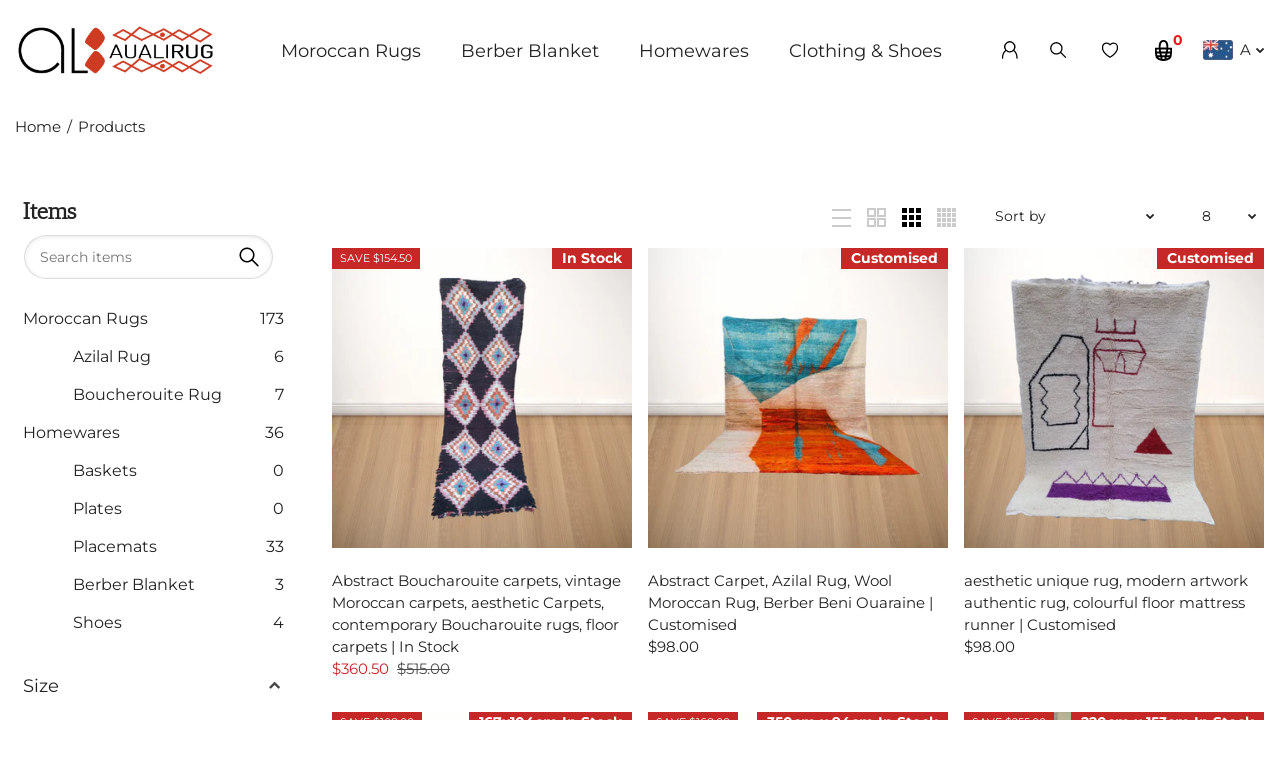

--- FILE ---
content_type: text/html; charset=utf-8
request_url: https://www.aualirug.com.au/collections/all
body_size: 66812
content:
<!DOCTYPE html>
<!--[if IE 7]><html lang="en" class="ie7 "><![endif]-->
<!--[if IE 8]><html lang="en" class="ie8 "><![endif]-->
<!--[if IE 9]><html lang="en" class="ie9 "><![endif]-->
<!--[if !IE]><!--><html lang="en" class=""><!--<![endif]-->
<head>
  <meta charset="utf-8" />
  <!--[if IE]><meta http-equiv='X-UA-Compatible' content='IE=edge,chrome=1' /><![endif]-->
  <meta name="viewport" content="width=device-width, initial-scale=1, minimum-scale=1, maximum-scale=1" />
  <meta property="og:image" content="https://cdn.shopify.com/s/files/1/2337/2113/files/screenshopt.png?v=1614900910" />
  <meta name="facebook-domain-verification" content="3jxx6f8uvdxevqrq0a7x0do6ls1m4h" />
  <meta name="robots" content="index, follow"><link rel="canonical" href="https://www.aualirug.com.au/collections/all" /><link rel="shortcut icon" href="//www.aualirug.com.au/cdn/shop/t/42/assets/favicon.png?v=111223714706130789341605516144" type="image/x-icon" /><link rel="apple-touch-icon-precomposed" href="//www.aualirug.com.au/cdn/shop/t/42/assets/iphone_icon.png?v=179434491376093125251605516144" /><link rel="apple-touch-icon-precomposed" sizes="114x114" href="//www.aualirug.com.au/cdn/shop/t/42/assets/iphone_icon_retina.png?v=7389067606267777301605516144" /><link rel="apple-touch-icon-precomposed" sizes="72x72" href="//www.aualirug.com.au/cdn/shop/t/42/assets/ipad_icon.png?v=85721415106922501721609052058" /><link rel="apple-touch-icon-precomposed" sizes="144x144" href="//www.aualirug.com.au/cdn/shop/t/42/assets/ipad_icon_retina.png?v=4088410912927895401605516145" /><title>Products | AUALIRUG</title><meta name="description" content="" /><!-- /snippets/social-meta-tags.liquid -->
<meta property="og:site_name" content="AUALIRUG">
<meta property="og:url" content="https://www.aualirug.com.au/collections/all">
<meta property="og:title" content="Products">
<meta property="og:type" content="website">
<meta property="og:description" content="Shop luxury Moroccan rugs online at AualiRug Australia. Explore handwoven, vintage, Beni Ourain, Berber, wool, shag, tribal, geometric, and bohemian Moroccan-style rugs. Perfect for living rooms, bedrooms, and dining areas. Available in various sizes, colors, and textures. High-quality craftsmanship with fast worldwide">


<meta name="twitter:site" content="@">
<meta name="twitter:card" content="summary_large_image">
<meta name="twitter:title" content="Products">
<meta name="twitter:description" content="Shop luxury Moroccan rugs online at AualiRug Australia. Explore handwoven, vintage, Beni Ourain, Berber, wool, shag, tribal, geometric, and bohemian Moroccan-style rugs. Perfect for living rooms, bedrooms, and dining areas. Available in various sizes, colors, and textures. High-quality craftsmanship with fast worldwide">
<style data-shopify>
:root {
        --gl-color-link-text: #222222;
        --gl-color-link-text-rgb: 34, 34, 34;
        --gl-color-body-text: #222222;
        --gl-color-price-text: #222222;
        --gl-color-price-sale-text: #c62828;
        --gl-color-small-button-text-border: #c62828;
        --gl-color-text-field: #ffffff;
        --gl-color-text-field-text: #222222;

        --gl-color-btn-primary: #c62828;
        --gl-color-btn-primary-text: #ffffff;

        --gl-color-link-text-focus:#484848;
        --gl-color-btn-primary-focus:#9c1f1f;
        --gl-color-small-button-text-border-focus:#9c1f1f;

        --gl-color-body: #ffffff;
        --gl-color-bg: #ffffff;
        --gl-color-bg-rgb: 255, 255, 255;
        --gl-color-bg-alt: rgba(34, 34, 34, 0.05);
       
        --gl-color-border: #e6e7e8;
        --gl-color-border-form: #cccccc;
        --gl-color-border-form-darker: #b3b3b3;--gl-background-image-from-border-color: url("data:image/svg+xml,%3Csvg xmlns='http://www.w3.org/2000/svg'%3E%3Crect width='1' height='1' style='fill:rgb(230, 231, 232)' /%3E%3C/svg%3E");

        --gl-color-general-label: #ffffff;
        --gl-color-general-label-bg: #c62828;
        --gl-color-sale-label: #ffffff;
        --gl-color-sale-label-bg: #c62828;
        --gl-color-new-label: #ffffff;
        --gl-color-new-label-bg: #1349b2;
      
        --gl-color-ratingstar-checked: #222222;
        --gl-color-ratingstar-unchecked: #cccccc;
        
        --gl-color-disabled: #f4f4f4;
        --gl-color-disabled-border: #f4f4f4;
        
        --gl-input-padding-top-bottom-small: 8px;
        --gl-input-padding-left-right-small: 15px;
      
        --gl-color-breadcrumb-bg: #ffffff;
        --gl-color-breadcrumb-link: #222222;
        --gl-color-breadcrumb-border: #fff;
      
        --gl-color-mbmenu-icon: #ffffff;
        --gl-color-mbmenu-bg: #000000;
        --gl-color-mbmenu-cartcount: #ffffff;
        --gl-color-mbmenu-cartcountbg: #c62828;



        --gl-font-weight-body--gl-bold: 700;
        --gl-font-weight-body--gl-bolder: 700;

        --gl-font-stack-header: Montserrat, sans-serif;
        --gl-font-style-header: normal;
        --gl-font-weight-header: 400;

        --gl-font-stack-body: Montserrat, sans-serif;
        --gl-font-style-body: normal;
        --gl-font-weight-body: 400;

        --gl-font-stack-special: Handlee, cursive;
        --gl-font-style-special: normal;
        --gl-font-weight-special: 400;

        --gl-font-size-header: 27;
        --gl-font-size-body: 15;
        --gl-font-size-special: ;

        --gl-font-h1-desktop: 36;
        --gl-font-h1-mobile: 33;

        --gl-font-h2-desktop: 21;
        --gl-font-h2-mobile: 18;

        --gl-font-h3-mobile: 21;

        --gl-font-h4-desktop: 18;
        --gl-font-h4-mobile: 16;

        --gl-font-h5-desktop: 15;
        --gl-font-h5-mobile: 14;

        --gl-font-h6-desktop: 14;
        --gl-font-h6-mobile: 13;

        --gl-font-mega-title-large-desktop: 67;

        --gl-font-rich-text-large: 17;
        --gl-font-rich-text-small: 13;

        --gl-font-size-badge: 11;

        --gl-font-weight-price: 500;
        --gl-font-size-price: 1em;
        --gl-font-size-price--gl-large: 1.25em;
        --gl-font-size-price--gl-small: 0.9em;

        --gl-line-height-button: 1.2;
        --gl-line-height-vertMenuItem: 1.0;
        --gl-line-height-menuItem: 1.0;
        --gl-line-height-menuSubHead: 1.0;
        --gl-line-height-badge: 1.0;

        --gl-font-weight-generalHead: 300;
        --gl-font-weight-vertMenuItem: 300;
        --gl-font-weight-menuItem: 300;
        --gl-font-weight-menuSubHead: 300;
        --gl-font-weight-badge: 300;

        --gl-mfp-loader: url(//www.aualirug.com.au/cdn/shop/t/42/assets/loader.gif?v=126954784679907309791605437516);
        --gl-contact-map-height: 500px;
        --gl-popup-mc-width: 750px;

        --gl-border-radius: 0;
        --gl-border-radius-for-rounded-input: 50%;
        --gl-header-icon-width: 45px;
        --gl-header-icon-height: 45px;
        --gl-border-radius-for-header-icon: 22.5px;
        --gl-cart-count-dim: 23px;

        --pswp__button--arrow--right_bg_before_png: url("//www.aualirug.com.au/cdn/shop/t/42/assets/pswp-default-skin.png?v=115405504031309184941605437525");
        --pswp__button--arrow--right_bg_before_svg: url("//www.aualirug.com.au/cdn/shop/t/42/assets/pswp-default-skin.svg?v=118181495713311880261605437526");
        --pswp__preloader__icn_bg: url("//www.aualirug.com.au/cdn/shop/t/42/assets/pswp-preloader.gif?v=112103233767241431421605437526");
        --easyzoom-isready_cursor: url("//www.aualirug.com.au/cdn/shop/t/42/assets/plus-in.svg?v=86405944462493311241605437524");

        --homefilter-input-height: 40px;

        --product_item_wrap_padding: 0.75rem;
        --product_item_countdown_height: 52px;
        --product_item_box_shadow: 0px 9px 7px 1px #0000002e;
        --soldout-img: url(//www.aualirug.com.au/cdn/shop/t/42/assets/sold_out.png?v=174504563296916457131605437535);
    }
    @font-face{font-family:'FontAwesome';src:url(//www.aualirug.com.au/cdn/shop/t/42/assets/fontawesome-webfont.eot?v=4.6.3&v=27653591633895088991605437503);src:url(//www.aualirug.com.au/cdn/shop/t/42/assets/fontawesome-webfont.eot?%23iefix&v=4.6.3&v=27653591633895088991605437503) format('embedded-opentype'),url(//www.aualirug.com.au/cdn/shop/t/42/assets/fontawesome-webfont.woff2?v=4.6.3&v=92687554370256573971605437504) format('woff2'),url(//www.aualirug.com.au/cdn/shop/t/42/assets/fontawesome-webfont.woff?v=4.6.3&v=135656766985270248011605437504) format('woff'),url(//www.aualirug.com.au/cdn/shop/t/42/assets/fontawesome-webfont.ttf?v=4.6.3&v=38559600735332494681605437504) format('truetype'),url(//www.aualirug.com.au/cdn/shop/t/42/assets/fontawesome-webfont.svg?v=4.6.3%23fontawesomeregular&v=165101685860473394641605437503) format('svg');font-weight:normal;font-style:normal}
    @font-face {font-family: revicons;src:url(//www.aualirug.com.au/cdn/shop/t/42/assets/revicons.eot?v=41099164764038834561605437527);src:url(//www.aualirug.com.au/cdn/shop/t/42/assets/revicons.eot%23iefix?v=3234) format('embedded-opentype'), url(//www.aualirug.com.au/cdn/shop/t/42/assets/revicons.woff?v=75075768985131144671605437528) format('woff'), url(//www.aualirug.com.au/cdn/shop/t/42/assets/revicons.ttf?v=122609643915160486271605437528) format('truetype'), url(//www.aualirug.com.au/cdn/shop/t/42/assets/revicons.svgt%23revicons?v=3234) format('svg');font-weight: 400;font-style: normal}
</style><link rel="preconnect" href="https://cdn.shopify.com" crossorigin>
  <link rel="preconnect" href="https://fonts.shopify.com" crossorigin><link rel="preload" as="font" href="//www.aualirug.com.au/cdn/fonts/montserrat/montserrat_n4.81949fa0ac9fd2021e16436151e8eaa539321637.woff2" type="font/woff2" crossorigin>
  <link rel="preload" as="font" href="//www.aualirug.com.au/cdn/fonts/montserrat/montserrat_n4.81949fa0ac9fd2021e16436151e8eaa539321637.woff2" type="font/woff2" crossorigin>
  <link rel="preload" as="font" href="//www.aualirug.com.au/cdn/fonts/montserrat/montserrat_n7.3c434e22befd5c18a6b4afadb1e3d77c128c7939.woff2" type="font/woff2" crossorigin>
  <link rel="stylesheet" href="https://unpkg.com/aos@2.3.0/dist/aos.css" />
  <script src="https://unpkg.com/aos@2.3.0/dist/aos.js"></script>

  <style>
    @font-face {
  font-family: Montserrat;
  font-weight: 400;
  font-style: normal;
  font-display: swap;
  src: url("//www.aualirug.com.au/cdn/fonts/montserrat/montserrat_n4.81949fa0ac9fd2021e16436151e8eaa539321637.woff2") format("woff2"),
       url("//www.aualirug.com.au/cdn/fonts/montserrat/montserrat_n4.a6c632ca7b62da89c3594789ba828388aac693fe.woff") format("woff");
}

    @font-face {
  font-family: Montserrat;
  font-weight: 400;
  font-style: normal;
  font-display: swap;
  src: url("//www.aualirug.com.au/cdn/fonts/montserrat/montserrat_n4.81949fa0ac9fd2021e16436151e8eaa539321637.woff2") format("woff2"),
       url("//www.aualirug.com.au/cdn/fonts/montserrat/montserrat_n4.a6c632ca7b62da89c3594789ba828388aac693fe.woff") format("woff");
}

    @font-face {
  font-family: Montserrat;
  font-weight: 700;
  font-style: normal;
  font-display: swap;
  src: url("//www.aualirug.com.au/cdn/fonts/montserrat/montserrat_n7.3c434e22befd5c18a6b4afadb1e3d77c128c7939.woff2") format("woff2"),
       url("//www.aualirug.com.au/cdn/fonts/montserrat/montserrat_n7.5d9fa6e2cae713c8fb539a9876489d86207fe957.woff") format("woff");
}

    @font-face {
  font-family: Montserrat;
  font-weight: 700;
  font-style: normal;
  font-display: swap;
  src: url("//www.aualirug.com.au/cdn/fonts/montserrat/montserrat_n7.3c434e22befd5c18a6b4afadb1e3d77c128c7939.woff2") format("woff2"),
       url("//www.aualirug.com.au/cdn/fonts/montserrat/montserrat_n7.5d9fa6e2cae713c8fb539a9876489d86207fe957.woff") format("woff");
}

    @font-face {
  font-family: Montserrat;
  font-weight: 400;
  font-style: italic;
  font-display: swap;
  src: url("//www.aualirug.com.au/cdn/fonts/montserrat/montserrat_i4.5a4ea298b4789e064f62a29aafc18d41f09ae59b.woff2") format("woff2"),
       url("//www.aualirug.com.au/cdn/fonts/montserrat/montserrat_i4.072b5869c5e0ed5b9d2021e4c2af132e16681ad2.woff") format("woff");
}

    @font-face {
  font-family: Montserrat;
  font-weight: 700;
  font-style: italic;
  font-display: swap;
  src: url("//www.aualirug.com.au/cdn/fonts/montserrat/montserrat_i7.a0d4a463df4f146567d871890ffb3c80408e7732.woff2") format("woff2"),
       url("//www.aualirug.com.au/cdn/fonts/montserrat/montserrat_i7.f6ec9f2a0681acc6f8152c40921d2a4d2e1a2c78.woff") format("woff");
}

  </style>

  <style id="essential_css">#shopify-section-mobile-nav {display: none}html{padding:0!important}.templateSearch .product-filter{display:none!important;}
  #nprogress{pointer-events:none;position:fixed;top:0;left:0;bottom:0;right:0;z-index:10001;background-color:var(--gl-color-bg)}#nprogress .bar{background-color:var(--gl-color-link-text-focus);position:fixed;z-index:1031;top:0;left:0;width:100%;height:2px}#nprogress .peg{display:block;position:absolute;right:0;width:100px;height:100%;box-shadow:0 0 10px var(--gl-color-link-text-focus),0 0 5px var(--gl-color-link-text-focus);opacity:1;-webkit-transform:rotate(3deg) translate(0px,-4px);-ms-transform:rotate(3deg) translate(0px,-4px);transform:rotate(3deg) translate(0px,-4px)}#nprogress .spinner{display:block;position:fixed;z-index:1031;top:50%;left:50%;transform:translate(-50%,-50%)}#nprogress .spinner-icon{width:30px;height:30px;box-sizing:border-box;border:solid 2px transparent;border-radius:50%!important;-webkit-animation:nprogress-spinner 400ms linear infinite;animation:nprogress-spinner 400ms linear infinite}.nprogress-custom-parent{overflow:hidden;position:relative}.nprogress-custom-parent #nprogress .spinner,.nprogress-custom-parent #nprogress .bar{position:absolute}@-webkit-keyframes nprogress-spinner{0%{-webkit-transform:rotate(0deg)}100%{-webkit-transform:rotate(360deg)}}@keyframes nprogress-spinner{0%{transform:rotate(0deg)}100%{transform:rotate(360deg)}}html::before{content:'';background:#fff;position:fixed;top:0;left:0;width:100%;height:100%;z-index:9999}html.nprogress-done::before{display:none}#nprogress .spinner-icon{border-top-color:var(--gl-color-link-text-focus);border-left-color:var(--gl-color-link-text-focus)}
  .col-p-0{display:none}.col-p-100{-webkit-box-flex:0;-ms-flex:0 0 100%;flex:0 0 100%;max-width:100%}.col-p{-webkit-box-flex:0;-ms-flex:0 0 var(--pcol);flex:0 0 var(--pcol);max-width:var(--pcol)}@media (max-width:767px){.col-pm-0{display:none!important}.col-pm-100{-webkit-box-flex:0;-ms-flex:0 0 100%;flex:0 0 100%;max-width:100%}.col-p{-webkit-box-flex:0;-ms-flex:0 0 var(--pmcol,var(--pcol));flex:0 0 var(--pmcol,var(--pcol));max-width:var(--pmcol,var(--pcol))}}</style><script>
  var loadScriptAsync = function(lib){
    
    return new Promise((resolve, reject) => {
      if(lib.state == 1) {
        resolve('JS already loaded.');
        return;
      }

      var tag = document.createElement('script');
      tag.src = lib.src;
      tag.async = true;
      lib.state = 1;
      tag.onload = () => {
        resolve();
      };
      var firstScriptTag = document.getElementsByTagName('script')[0];
      firstScriptTag.parentNode.insertBefore(tag, firstScriptTag);
    });
  }
  function onLoadStylesheet(_url) {
    
  }
</script><link rel="stylesheet" href="//www.aualirug.com.au/cdn/shop/t/42/assets/bootstrap.min.css?v=46725285300863999711605437497" type="text/css" media="print" onload="this.media='all'">
<link rel="stylesheet" href="//www.aualirug.com.au/cdn/shop/t/42/assets/rt.style.css?v=108078194991726365741609320176" type="text/css" media="print" onload="this.media='all'">
<link rel="stylesheet" href="//www.aualirug.com.au/cdn/shop/t/42/assets/rt.application.css?v=100347978418109749451624158346" type="text/css" media="print" onload="this.media='all'"><link rel="stylesheet" href="//www.aualirug.com.au/cdn/shop/t/42/assets/rt.vendors.css?v=28760938269757529841605437532" type="text/css" media="print" onload="this.media='all'">
<link rel="stylesheet" href="//www.aualirug.com.au/cdn/shop/t/42/assets/rt.vendor.css?v=168805706588122794661605437532" type="text/css" media="print" onload="this.media='all'"><link rel="stylesheet" href="//www.aualirug.com.au/cdn/shop/t/42/assets/rt.menu.css?v=23941554513872097611605437530" type="text/css" media="print" onload="this.media='all'">
<link rel="stylesheet" href="//www.aualirug.com.au/cdn/shop/t/42/assets/rt.custom.css?v=43028230911460321621676378021" type="text/css" media="print" onload="this.media='all'">
<link rel="stylesheet" href="//www.aualirug.com.au/cdn/shop/t/42/assets/custom_code.css?v=170794794662988333091694911394" type="text/css" media="print" onload="this.media='all'"><link rel="stylesheet" href="//www.aualirug.com.au/cdn/shop/t/42/assets/rt.pages.css?v=45397699032072756771605437531" type="text/css" media="print" onload="this.media='all'">
<link rel="stylesheet" href="//www.aualirug.com.au/cdn/shop/t/42/assets/rt.cbuilder.css?v=45004370869203121651605437529" type="text/css" media="print" onload="this.media='all'">
<link rel="stylesheet" href="//www.aualirug.com.au/cdn/shop/t/42/assets/rt.helper.css?v=26729122784846001121605870861" type="text/css" media="print" onload="this.media='all'">

<script type="text/javascript" async>
window.sidebar=!1,
window.template="collection",
window.rtl=!1,
window.popup_mailchimp_expire=0,
window.popup_mailchimp_period=1,
window.popup_mailchimp_delay=1000,
window.popup_mailchimp_close=0,
window.products={},window.product_image_zoom=0,
window.asset_url="//www.aualirug.com.au/cdn/shop/t/42/assets/?v=3234",
window.swatch_color=true,
window.swatch_size=false,
window.shopping_cart_type="sidebar",
window.contact_map_address="Pennant Hills NSW, 2120 Australia",
window.money_format="${{amount}}",
window.builtin_currencies_used=true,window.shopCurrency="AUD",
window.defaultCurrency="USD",
window.cookieCurrency="",
window.jsonCurrency="${{amount}} AUD",
window.jsonMoney="${{amount}}",
window.formatCurrency="money_with_currency_format",window.all_results_text="See all results",
window.compare="1",
window.pitem_row="2",
window.swatch_color="1",
window.swatch_size="",
window.swatch_color_advanced="1";
window.reviews_enable ="";
var theme = {
  apps: {
    details: "Details",
    buyNow: "Buy now",
  },
  strings: {
    onlyLeft:"Hurry! \u003cspan class=\"highlight\"\u003eonly {{ count }} left in stock!\u003c\/span\u003e",
    addToCart: "Add to cart",
    soldOut: "Out of stock",
    unavailable: "Unavailable",
    inStock: "available",
    available: "Available:",
    outStock: "Out of stock",
    sale: "Sale",
    btn_select_options: "Select options",
    btn_add_to_cart: "Add to cart",
    searchFor: "Search for",
    products: "Products",
    loading: "Loading",
    number_of_results: "[result_number] of [results_count]",
    number_of_results_found: "[results_count] results found",
    one_result_found: "1 result found",
    fromLowestPrice: "from [price]"
  },
  moneyFormat: "${{amount}}",
  moneyFormatWithCurrency: "${{amount}} AUD",
  settings: {
    moneyFormat:"${{amount}}",
    predictiveSearchEnabled: true,
    predictiveSearchShowPrice: true,
    predictiveSearchShowVendor: false
  },
  inventory: true,
  sale_percentages: null,
  asset_url: "\/\/www.aualirug.com.au\/cdn\/shop\/t\/42\/assets\/?v=3234",
  libs: {
    psearch: {
      src: "//www.aualirug.com.au/cdn/shop/t/42/assets/ll.prs.js?v=14952217418281444781605437515",
      state: 0
    },
    slick: {
      src: "//www.aualirug.com.au/cdn/shop/t/42/assets/ll.sl.js?v=140542381849038472821605437516",
      state: 0
    },
    photoswipe: {
      src: "//www.aualirug.com.au/cdn/shop/t/42/assets/ll.phs.js?v=108533361477204689471605437515",
      state: 0
    },
    mpopup: {
      src: "//www.aualirug.com.au/cdn/shop/t/42/assets/ll.mp.js?v=113394777859770968481605437515",
      state: 0
    }
  }
};
var roar_api = {
  main_info: {
    theme_id: '18389593',
    owner_email: 'info@aualirug.com.au',
    shop: 'aualirug.myshopify.com',
    domain: 'aualirug.myshopify.com',
   	rdomain: 'www.aualirug.com.au',
    license: '2t16zx73s01vwzyx02t1u14s0vy5z2202'
  }
};
</script>
<script src="//www.aualirug.com.au/cdn/shop/t/42/assets/jquery-3.5.0.min.js?v=154527277918247284581605437513" defer="defer"></script><script>window.performance && window.performance.mark && window.performance.mark('shopify.content_for_header.start');</script><meta name="google-site-verification" content="QrxGYGijZqqPZWzqDhz4rLVkMMdE54nhWl_CNbGqWck">
<meta name="google-site-verification" content="_rdJP2L2CzWuXk_ek-67L8pn2hlv8eq4lIk6X8nGVSc">
<meta id="shopify-digital-wallet" name="shopify-digital-wallet" content="/23372113/digital_wallets/dialog">
<meta name="shopify-checkout-api-token" content="eac4c2f6cbc3ccf6d4e7d63940c1a9f9">
<meta id="in-context-paypal-metadata" data-shop-id="23372113" data-venmo-supported="false" data-environment="production" data-locale="en_US" data-paypal-v4="true" data-currency="AUD">
<link rel="alternate" type="application/atom+xml" title="Feed" href="/collections/all.atom" />
<script async="async" src="/checkouts/internal/preloads.js?locale=en-AU"></script>
<link rel="preconnect" href="https://shop.app" crossorigin="anonymous">
<script async="async" src="https://shop.app/checkouts/internal/preloads.js?locale=en-AU&shop_id=23372113" crossorigin="anonymous"></script>
<script id="apple-pay-shop-capabilities" type="application/json">{"shopId":23372113,"countryCode":"AU","currencyCode":"AUD","merchantCapabilities":["supports3DS"],"merchantId":"gid:\/\/shopify\/Shop\/23372113","merchantName":"AUALIRUG","requiredBillingContactFields":["postalAddress","email","phone"],"requiredShippingContactFields":["postalAddress","email","phone"],"shippingType":"shipping","supportedNetworks":["visa","masterCard","amex","jcb"],"total":{"type":"pending","label":"AUALIRUG","amount":"1.00"},"shopifyPaymentsEnabled":true,"supportsSubscriptions":true}</script>
<script id="shopify-features" type="application/json">{"accessToken":"eac4c2f6cbc3ccf6d4e7d63940c1a9f9","betas":["rich-media-storefront-analytics"],"domain":"www.aualirug.com.au","predictiveSearch":true,"shopId":23372113,"locale":"en"}</script>
<script>var Shopify = Shopify || {};
Shopify.shop = "aualirug.myshopify.com";
Shopify.locale = "en";
Shopify.currency = {"active":"AUD","rate":"1.0"};
Shopify.country = "AU";
Shopify.theme = {"name":"Fastor V5 0 Home7","id":81662378049,"schema_name":"Fastor","schema_version":"5.0","theme_store_id":null,"role":"main"};
Shopify.theme.handle = "null";
Shopify.theme.style = {"id":null,"handle":null};
Shopify.cdnHost = "www.aualirug.com.au/cdn";
Shopify.routes = Shopify.routes || {};
Shopify.routes.root = "/";</script>
<script type="module">!function(o){(o.Shopify=o.Shopify||{}).modules=!0}(window);</script>
<script>!function(o){function n(){var o=[];function n(){o.push(Array.prototype.slice.apply(arguments))}return n.q=o,n}var t=o.Shopify=o.Shopify||{};t.loadFeatures=n(),t.autoloadFeatures=n()}(window);</script>
<script>
  window.ShopifyPay = window.ShopifyPay || {};
  window.ShopifyPay.apiHost = "shop.app\/pay";
  window.ShopifyPay.redirectState = null;
</script>
<script id="shop-js-analytics" type="application/json">{"pageType":"collection"}</script>
<script defer="defer" async type="module" src="//www.aualirug.com.au/cdn/shopifycloud/shop-js/modules/v2/client.init-shop-cart-sync_BT-GjEfc.en.esm.js"></script>
<script defer="defer" async type="module" src="//www.aualirug.com.au/cdn/shopifycloud/shop-js/modules/v2/chunk.common_D58fp_Oc.esm.js"></script>
<script defer="defer" async type="module" src="//www.aualirug.com.au/cdn/shopifycloud/shop-js/modules/v2/chunk.modal_xMitdFEc.esm.js"></script>
<script type="module">
  await import("//www.aualirug.com.au/cdn/shopifycloud/shop-js/modules/v2/client.init-shop-cart-sync_BT-GjEfc.en.esm.js");
await import("//www.aualirug.com.au/cdn/shopifycloud/shop-js/modules/v2/chunk.common_D58fp_Oc.esm.js");
await import("//www.aualirug.com.au/cdn/shopifycloud/shop-js/modules/v2/chunk.modal_xMitdFEc.esm.js");

  window.Shopify.SignInWithShop?.initShopCartSync?.({"fedCMEnabled":true,"windoidEnabled":true});

</script>
<script>
  window.Shopify = window.Shopify || {};
  if (!window.Shopify.featureAssets) window.Shopify.featureAssets = {};
  window.Shopify.featureAssets['shop-js'] = {"shop-cart-sync":["modules/v2/client.shop-cart-sync_DZOKe7Ll.en.esm.js","modules/v2/chunk.common_D58fp_Oc.esm.js","modules/v2/chunk.modal_xMitdFEc.esm.js"],"init-fed-cm":["modules/v2/client.init-fed-cm_B6oLuCjv.en.esm.js","modules/v2/chunk.common_D58fp_Oc.esm.js","modules/v2/chunk.modal_xMitdFEc.esm.js"],"shop-cash-offers":["modules/v2/client.shop-cash-offers_D2sdYoxE.en.esm.js","modules/v2/chunk.common_D58fp_Oc.esm.js","modules/v2/chunk.modal_xMitdFEc.esm.js"],"shop-login-button":["modules/v2/client.shop-login-button_QeVjl5Y3.en.esm.js","modules/v2/chunk.common_D58fp_Oc.esm.js","modules/v2/chunk.modal_xMitdFEc.esm.js"],"pay-button":["modules/v2/client.pay-button_DXTOsIq6.en.esm.js","modules/v2/chunk.common_D58fp_Oc.esm.js","modules/v2/chunk.modal_xMitdFEc.esm.js"],"shop-button":["modules/v2/client.shop-button_DQZHx9pm.en.esm.js","modules/v2/chunk.common_D58fp_Oc.esm.js","modules/v2/chunk.modal_xMitdFEc.esm.js"],"avatar":["modules/v2/client.avatar_BTnouDA3.en.esm.js"],"init-windoid":["modules/v2/client.init-windoid_CR1B-cfM.en.esm.js","modules/v2/chunk.common_D58fp_Oc.esm.js","modules/v2/chunk.modal_xMitdFEc.esm.js"],"init-shop-for-new-customer-accounts":["modules/v2/client.init-shop-for-new-customer-accounts_C_vY_xzh.en.esm.js","modules/v2/client.shop-login-button_QeVjl5Y3.en.esm.js","modules/v2/chunk.common_D58fp_Oc.esm.js","modules/v2/chunk.modal_xMitdFEc.esm.js"],"init-shop-email-lookup-coordinator":["modules/v2/client.init-shop-email-lookup-coordinator_BI7n9ZSv.en.esm.js","modules/v2/chunk.common_D58fp_Oc.esm.js","modules/v2/chunk.modal_xMitdFEc.esm.js"],"init-shop-cart-sync":["modules/v2/client.init-shop-cart-sync_BT-GjEfc.en.esm.js","modules/v2/chunk.common_D58fp_Oc.esm.js","modules/v2/chunk.modal_xMitdFEc.esm.js"],"shop-toast-manager":["modules/v2/client.shop-toast-manager_DiYdP3xc.en.esm.js","modules/v2/chunk.common_D58fp_Oc.esm.js","modules/v2/chunk.modal_xMitdFEc.esm.js"],"init-customer-accounts":["modules/v2/client.init-customer-accounts_D9ZNqS-Q.en.esm.js","modules/v2/client.shop-login-button_QeVjl5Y3.en.esm.js","modules/v2/chunk.common_D58fp_Oc.esm.js","modules/v2/chunk.modal_xMitdFEc.esm.js"],"init-customer-accounts-sign-up":["modules/v2/client.init-customer-accounts-sign-up_iGw4briv.en.esm.js","modules/v2/client.shop-login-button_QeVjl5Y3.en.esm.js","modules/v2/chunk.common_D58fp_Oc.esm.js","modules/v2/chunk.modal_xMitdFEc.esm.js"],"shop-follow-button":["modules/v2/client.shop-follow-button_CqMgW2wH.en.esm.js","modules/v2/chunk.common_D58fp_Oc.esm.js","modules/v2/chunk.modal_xMitdFEc.esm.js"],"checkout-modal":["modules/v2/client.checkout-modal_xHeaAweL.en.esm.js","modules/v2/chunk.common_D58fp_Oc.esm.js","modules/v2/chunk.modal_xMitdFEc.esm.js"],"shop-login":["modules/v2/client.shop-login_D91U-Q7h.en.esm.js","modules/v2/chunk.common_D58fp_Oc.esm.js","modules/v2/chunk.modal_xMitdFEc.esm.js"],"lead-capture":["modules/v2/client.lead-capture_BJmE1dJe.en.esm.js","modules/v2/chunk.common_D58fp_Oc.esm.js","modules/v2/chunk.modal_xMitdFEc.esm.js"],"payment-terms":["modules/v2/client.payment-terms_Ci9AEqFq.en.esm.js","modules/v2/chunk.common_D58fp_Oc.esm.js","modules/v2/chunk.modal_xMitdFEc.esm.js"]};
</script>
<script>(function() {
  var isLoaded = false;
  function asyncLoad() {
    if (isLoaded) return;
    isLoaded = true;
    var urls = ["https:\/\/chimpstatic.com\/mcjs-connected\/js\/users\/43b2104895894c23114587302\/f2cf2df48fab2466cead55f26.js?shop=aualirug.myshopify.com"];
    for (var i = 0; i < urls.length; i++) {
      var s = document.createElement('script');
      s.type = 'text/javascript';
      s.async = true;
      s.src = urls[i];
      var x = document.getElementsByTagName('script')[0];
      x.parentNode.insertBefore(s, x);
    }
  };
  if(window.attachEvent) {
    window.attachEvent('onload', asyncLoad);
  } else {
    window.addEventListener('load', asyncLoad, false);
  }
})();</script>
<script id="__st">var __st={"a":23372113,"offset":39600,"reqid":"94dc7c24-264a-4678-ae02-32500608c158-1769058045","pageurl":"www.aualirug.com.au\/collections\/all","u":"a244d93c3c11","p":"collection"};</script>
<script>window.ShopifyPaypalV4VisibilityTracking = true;</script>
<script id="captcha-bootstrap">!function(){'use strict';const t='contact',e='account',n='new_comment',o=[[t,t],['blogs',n],['comments',n],[t,'customer']],c=[[e,'customer_login'],[e,'guest_login'],[e,'recover_customer_password'],[e,'create_customer']],r=t=>t.map((([t,e])=>`form[action*='/${t}']:not([data-nocaptcha='true']) input[name='form_type'][value='${e}']`)).join(','),a=t=>()=>t?[...document.querySelectorAll(t)].map((t=>t.form)):[];function s(){const t=[...o],e=r(t);return a(e)}const i='password',u='form_key',d=['recaptcha-v3-token','g-recaptcha-response','h-captcha-response',i],f=()=>{try{return window.sessionStorage}catch{return}},m='__shopify_v',_=t=>t.elements[u];function p(t,e,n=!1){try{const o=window.sessionStorage,c=JSON.parse(o.getItem(e)),{data:r}=function(t){const{data:e,action:n}=t;return t[m]||n?{data:e,action:n}:{data:t,action:n}}(c);for(const[e,n]of Object.entries(r))t.elements[e]&&(t.elements[e].value=n);n&&o.removeItem(e)}catch(o){console.error('form repopulation failed',{error:o})}}const l='form_type',E='cptcha';function T(t){t.dataset[E]=!0}const w=window,h=w.document,L='Shopify',v='ce_forms',y='captcha';let A=!1;((t,e)=>{const n=(g='f06e6c50-85a8-45c8-87d0-21a2b65856fe',I='https://cdn.shopify.com/shopifycloud/storefront-forms-hcaptcha/ce_storefront_forms_captcha_hcaptcha.v1.5.2.iife.js',D={infoText:'Protected by hCaptcha',privacyText:'Privacy',termsText:'Terms'},(t,e,n)=>{const o=w[L][v],c=o.bindForm;if(c)return c(t,g,e,D).then(n);var r;o.q.push([[t,g,e,D],n]),r=I,A||(h.body.append(Object.assign(h.createElement('script'),{id:'captcha-provider',async:!0,src:r})),A=!0)});var g,I,D;w[L]=w[L]||{},w[L][v]=w[L][v]||{},w[L][v].q=[],w[L][y]=w[L][y]||{},w[L][y].protect=function(t,e){n(t,void 0,e),T(t)},Object.freeze(w[L][y]),function(t,e,n,w,h,L){const[v,y,A,g]=function(t,e,n){const i=e?o:[],u=t?c:[],d=[...i,...u],f=r(d),m=r(i),_=r(d.filter((([t,e])=>n.includes(e))));return[a(f),a(m),a(_),s()]}(w,h,L),I=t=>{const e=t.target;return e instanceof HTMLFormElement?e:e&&e.form},D=t=>v().includes(t);t.addEventListener('submit',(t=>{const e=I(t);if(!e)return;const n=D(e)&&!e.dataset.hcaptchaBound&&!e.dataset.recaptchaBound,o=_(e),c=g().includes(e)&&(!o||!o.value);(n||c)&&t.preventDefault(),c&&!n&&(function(t){try{if(!f())return;!function(t){const e=f();if(!e)return;const n=_(t);if(!n)return;const o=n.value;o&&e.removeItem(o)}(t);const e=Array.from(Array(32),(()=>Math.random().toString(36)[2])).join('');!function(t,e){_(t)||t.append(Object.assign(document.createElement('input'),{type:'hidden',name:u})),t.elements[u].value=e}(t,e),function(t,e){const n=f();if(!n)return;const o=[...t.querySelectorAll(`input[type='${i}']`)].map((({name:t})=>t)),c=[...d,...o],r={};for(const[a,s]of new FormData(t).entries())c.includes(a)||(r[a]=s);n.setItem(e,JSON.stringify({[m]:1,action:t.action,data:r}))}(t,e)}catch(e){console.error('failed to persist form',e)}}(e),e.submit())}));const S=(t,e)=>{t&&!t.dataset[E]&&(n(t,e.some((e=>e===t))),T(t))};for(const o of['focusin','change'])t.addEventListener(o,(t=>{const e=I(t);D(e)&&S(e,y())}));const B=e.get('form_key'),M=e.get(l),P=B&&M;t.addEventListener('DOMContentLoaded',(()=>{const t=y();if(P)for(const e of t)e.elements[l].value===M&&p(e,B);[...new Set([...A(),...v().filter((t=>'true'===t.dataset.shopifyCaptcha))])].forEach((e=>S(e,t)))}))}(h,new URLSearchParams(w.location.search),n,t,e,['guest_login'])})(!0,!0)}();</script>
<script integrity="sha256-4kQ18oKyAcykRKYeNunJcIwy7WH5gtpwJnB7kiuLZ1E=" data-source-attribution="shopify.loadfeatures" defer="defer" src="//www.aualirug.com.au/cdn/shopifycloud/storefront/assets/storefront/load_feature-a0a9edcb.js" crossorigin="anonymous"></script>
<script crossorigin="anonymous" defer="defer" src="//www.aualirug.com.au/cdn/shopifycloud/storefront/assets/shopify_pay/storefront-65b4c6d7.js?v=20250812"></script>
<script data-source-attribution="shopify.dynamic_checkout.dynamic.init">var Shopify=Shopify||{};Shopify.PaymentButton=Shopify.PaymentButton||{isStorefrontPortableWallets:!0,init:function(){window.Shopify.PaymentButton.init=function(){};var t=document.createElement("script");t.src="https://www.aualirug.com.au/cdn/shopifycloud/portable-wallets/latest/portable-wallets.en.js",t.type="module",document.head.appendChild(t)}};
</script>
<script data-source-attribution="shopify.dynamic_checkout.buyer_consent">
  function portableWalletsHideBuyerConsent(e){var t=document.getElementById("shopify-buyer-consent"),n=document.getElementById("shopify-subscription-policy-button");t&&n&&(t.classList.add("hidden"),t.setAttribute("aria-hidden","true"),n.removeEventListener("click",e))}function portableWalletsShowBuyerConsent(e){var t=document.getElementById("shopify-buyer-consent"),n=document.getElementById("shopify-subscription-policy-button");t&&n&&(t.classList.remove("hidden"),t.removeAttribute("aria-hidden"),n.addEventListener("click",e))}window.Shopify?.PaymentButton&&(window.Shopify.PaymentButton.hideBuyerConsent=portableWalletsHideBuyerConsent,window.Shopify.PaymentButton.showBuyerConsent=portableWalletsShowBuyerConsent);
</script>
<script data-source-attribution="shopify.dynamic_checkout.cart.bootstrap">document.addEventListener("DOMContentLoaded",(function(){function t(){return document.querySelector("shopify-accelerated-checkout-cart, shopify-accelerated-checkout")}if(t())Shopify.PaymentButton.init();else{new MutationObserver((function(e,n){t()&&(Shopify.PaymentButton.init(),n.disconnect())})).observe(document.body,{childList:!0,subtree:!0})}}));
</script>
<link id="shopify-accelerated-checkout-styles" rel="stylesheet" media="screen" href="https://www.aualirug.com.au/cdn/shopifycloud/portable-wallets/latest/accelerated-checkout-backwards-compat.css" crossorigin="anonymous">
<style id="shopify-accelerated-checkout-cart">
        #shopify-buyer-consent {
  margin-top: 1em;
  display: inline-block;
  width: 100%;
}

#shopify-buyer-consent.hidden {
  display: none;
}

#shopify-subscription-policy-button {
  background: none;
  border: none;
  padding: 0;
  text-decoration: underline;
  font-size: inherit;
  cursor: pointer;
}

#shopify-subscription-policy-button::before {
  box-shadow: none;
}

      </style>

<script>window.performance && window.performance.mark && window.performance.mark('shopify.content_for_header.end');</script>

  


  <!-- Gmail -->
<meta name="google-site-verification" content="_rdJP2L2CzWuXk_ek-67L8pn2hlv8eq4lIk6X8nGVSc" />





<script async src="https://www.googletagmanager.com/gtag/js?id=AW-17009041834">
</script>
<script>
  window.dataLayer = window.dataLayer || [];
  function gtag(){dataLayer.push(arguments);}
  gtag('js', new Date());

  gtag('config', 'AW-17009041834');
</script>



<!-- BEGIN app block: shopify://apps/simprosys-google-shopping-feed/blocks/core_settings_block/1f0b859e-9fa6-4007-97e8-4513aff5ff3b --><!-- BEGIN: GSF App Core Tags & Scripts by Simprosys Google Shopping Feed -->

    <!-- BEGIN app snippet: gsf_verification_code -->
    <meta name="google-site-verification" content="WNzjKwMZB0Kt89GZeKcJH_WPv6eLC8FDhyprIb-D8go" />



<!-- END app snippet -->









<!-- END: GSF App Core Tags & Scripts by Simprosys Google Shopping Feed -->
<!-- END app block --><link href="https://monorail-edge.shopifysvc.com" rel="dns-prefetch">
<script>(function(){if ("sendBeacon" in navigator && "performance" in window) {try {var session_token_from_headers = performance.getEntriesByType('navigation')[0].serverTiming.find(x => x.name == '_s').description;} catch {var session_token_from_headers = undefined;}var session_cookie_matches = document.cookie.match(/_shopify_s=([^;]*)/);var session_token_from_cookie = session_cookie_matches && session_cookie_matches.length === 2 ? session_cookie_matches[1] : "";var session_token = session_token_from_headers || session_token_from_cookie || "";function handle_abandonment_event(e) {var entries = performance.getEntries().filter(function(entry) {return /monorail-edge.shopifysvc.com/.test(entry.name);});if (!window.abandonment_tracked && entries.length === 0) {window.abandonment_tracked = true;var currentMs = Date.now();var navigation_start = performance.timing.navigationStart;var payload = {shop_id: 23372113,url: window.location.href,navigation_start,duration: currentMs - navigation_start,session_token,page_type: "collection"};window.navigator.sendBeacon("https://monorail-edge.shopifysvc.com/v1/produce", JSON.stringify({schema_id: "online_store_buyer_site_abandonment/1.1",payload: payload,metadata: {event_created_at_ms: currentMs,event_sent_at_ms: currentMs}}));}}window.addEventListener('pagehide', handle_abandonment_event);}}());</script>
<script id="web-pixels-manager-setup">(function e(e,d,r,n,o){if(void 0===o&&(o={}),!Boolean(null===(a=null===(i=window.Shopify)||void 0===i?void 0:i.analytics)||void 0===a?void 0:a.replayQueue)){var i,a;window.Shopify=window.Shopify||{};var t=window.Shopify;t.analytics=t.analytics||{};var s=t.analytics;s.replayQueue=[],s.publish=function(e,d,r){return s.replayQueue.push([e,d,r]),!0};try{self.performance.mark("wpm:start")}catch(e){}var l=function(){var e={modern:/Edge?\/(1{2}[4-9]|1[2-9]\d|[2-9]\d{2}|\d{4,})\.\d+(\.\d+|)|Firefox\/(1{2}[4-9]|1[2-9]\d|[2-9]\d{2}|\d{4,})\.\d+(\.\d+|)|Chrom(ium|e)\/(9{2}|\d{3,})\.\d+(\.\d+|)|(Maci|X1{2}).+ Version\/(15\.\d+|(1[6-9]|[2-9]\d|\d{3,})\.\d+)([,.]\d+|)( \(\w+\)|)( Mobile\/\w+|) Safari\/|Chrome.+OPR\/(9{2}|\d{3,})\.\d+\.\d+|(CPU[ +]OS|iPhone[ +]OS|CPU[ +]iPhone|CPU IPhone OS|CPU iPad OS)[ +]+(15[._]\d+|(1[6-9]|[2-9]\d|\d{3,})[._]\d+)([._]\d+|)|Android:?[ /-](13[3-9]|1[4-9]\d|[2-9]\d{2}|\d{4,})(\.\d+|)(\.\d+|)|Android.+Firefox\/(13[5-9]|1[4-9]\d|[2-9]\d{2}|\d{4,})\.\d+(\.\d+|)|Android.+Chrom(ium|e)\/(13[3-9]|1[4-9]\d|[2-9]\d{2}|\d{4,})\.\d+(\.\d+|)|SamsungBrowser\/([2-9]\d|\d{3,})\.\d+/,legacy:/Edge?\/(1[6-9]|[2-9]\d|\d{3,})\.\d+(\.\d+|)|Firefox\/(5[4-9]|[6-9]\d|\d{3,})\.\d+(\.\d+|)|Chrom(ium|e)\/(5[1-9]|[6-9]\d|\d{3,})\.\d+(\.\d+|)([\d.]+$|.*Safari\/(?![\d.]+ Edge\/[\d.]+$))|(Maci|X1{2}).+ Version\/(10\.\d+|(1[1-9]|[2-9]\d|\d{3,})\.\d+)([,.]\d+|)( \(\w+\)|)( Mobile\/\w+|) Safari\/|Chrome.+OPR\/(3[89]|[4-9]\d|\d{3,})\.\d+\.\d+|(CPU[ +]OS|iPhone[ +]OS|CPU[ +]iPhone|CPU IPhone OS|CPU iPad OS)[ +]+(10[._]\d+|(1[1-9]|[2-9]\d|\d{3,})[._]\d+)([._]\d+|)|Android:?[ /-](13[3-9]|1[4-9]\d|[2-9]\d{2}|\d{4,})(\.\d+|)(\.\d+|)|Mobile Safari.+OPR\/([89]\d|\d{3,})\.\d+\.\d+|Android.+Firefox\/(13[5-9]|1[4-9]\d|[2-9]\d{2}|\d{4,})\.\d+(\.\d+|)|Android.+Chrom(ium|e)\/(13[3-9]|1[4-9]\d|[2-9]\d{2}|\d{4,})\.\d+(\.\d+|)|Android.+(UC? ?Browser|UCWEB|U3)[ /]?(15\.([5-9]|\d{2,})|(1[6-9]|[2-9]\d|\d{3,})\.\d+)\.\d+|SamsungBrowser\/(5\.\d+|([6-9]|\d{2,})\.\d+)|Android.+MQ{2}Browser\/(14(\.(9|\d{2,})|)|(1[5-9]|[2-9]\d|\d{3,})(\.\d+|))(\.\d+|)|K[Aa][Ii]OS\/(3\.\d+|([4-9]|\d{2,})\.\d+)(\.\d+|)/},d=e.modern,r=e.legacy,n=navigator.userAgent;return n.match(d)?"modern":n.match(r)?"legacy":"unknown"}(),u="modern"===l?"modern":"legacy",c=(null!=n?n:{modern:"",legacy:""})[u],f=function(e){return[e.baseUrl,"/wpm","/b",e.hashVersion,"modern"===e.buildTarget?"m":"l",".js"].join("")}({baseUrl:d,hashVersion:r,buildTarget:u}),m=function(e){var d=e.version,r=e.bundleTarget,n=e.surface,o=e.pageUrl,i=e.monorailEndpoint;return{emit:function(e){var a=e.status,t=e.errorMsg,s=(new Date).getTime(),l=JSON.stringify({metadata:{event_sent_at_ms:s},events:[{schema_id:"web_pixels_manager_load/3.1",payload:{version:d,bundle_target:r,page_url:o,status:a,surface:n,error_msg:t},metadata:{event_created_at_ms:s}}]});if(!i)return console&&console.warn&&console.warn("[Web Pixels Manager] No Monorail endpoint provided, skipping logging."),!1;try{return self.navigator.sendBeacon.bind(self.navigator)(i,l)}catch(e){}var u=new XMLHttpRequest;try{return u.open("POST",i,!0),u.setRequestHeader("Content-Type","text/plain"),u.send(l),!0}catch(e){return console&&console.warn&&console.warn("[Web Pixels Manager] Got an unhandled error while logging to Monorail."),!1}}}}({version:r,bundleTarget:l,surface:e.surface,pageUrl:self.location.href,monorailEndpoint:e.monorailEndpoint});try{o.browserTarget=l,function(e){var d=e.src,r=e.async,n=void 0===r||r,o=e.onload,i=e.onerror,a=e.sri,t=e.scriptDataAttributes,s=void 0===t?{}:t,l=document.createElement("script"),u=document.querySelector("head"),c=document.querySelector("body");if(l.async=n,l.src=d,a&&(l.integrity=a,l.crossOrigin="anonymous"),s)for(var f in s)if(Object.prototype.hasOwnProperty.call(s,f))try{l.dataset[f]=s[f]}catch(e){}if(o&&l.addEventListener("load",o),i&&l.addEventListener("error",i),u)u.appendChild(l);else{if(!c)throw new Error("Did not find a head or body element to append the script");c.appendChild(l)}}({src:f,async:!0,onload:function(){if(!function(){var e,d;return Boolean(null===(d=null===(e=window.Shopify)||void 0===e?void 0:e.analytics)||void 0===d?void 0:d.initialized)}()){var d=window.webPixelsManager.init(e)||void 0;if(d){var r=window.Shopify.analytics;r.replayQueue.forEach((function(e){var r=e[0],n=e[1],o=e[2];d.publishCustomEvent(r,n,o)})),r.replayQueue=[],r.publish=d.publishCustomEvent,r.visitor=d.visitor,r.initialized=!0}}},onerror:function(){return m.emit({status:"failed",errorMsg:"".concat(f," has failed to load")})},sri:function(e){var d=/^sha384-[A-Za-z0-9+/=]+$/;return"string"==typeof e&&d.test(e)}(c)?c:"",scriptDataAttributes:o}),m.emit({status:"loading"})}catch(e){m.emit({status:"failed",errorMsg:(null==e?void 0:e.message)||"Unknown error"})}}})({shopId: 23372113,storefrontBaseUrl: "https://www.aualirug.com.au",extensionsBaseUrl: "https://extensions.shopifycdn.com/cdn/shopifycloud/web-pixels-manager",monorailEndpoint: "https://monorail-edge.shopifysvc.com/unstable/produce_batch",surface: "storefront-renderer",enabledBetaFlags: ["2dca8a86"],webPixelsConfigList: [{"id":"321617985","configuration":"{\"config\":\"{\\\"google_tag_ids\\\":[\\\"GT-K8HBP3V\\\"],\\\"target_country\\\":\\\"AU\\\",\\\"gtag_events\\\":[{\\\"type\\\":\\\"view_item\\\",\\\"action_label\\\":\\\"MC-TJ2SSBBFZJ\\\"},{\\\"type\\\":\\\"purchase\\\",\\\"action_label\\\":\\\"MC-TJ2SSBBFZJ\\\"},{\\\"type\\\":\\\"page_view\\\",\\\"action_label\\\":\\\"MC-TJ2SSBBFZJ\\\"}],\\\"enable_monitoring_mode\\\":false}\"}","eventPayloadVersion":"v1","runtimeContext":"OPEN","scriptVersion":"b2a88bafab3e21179ed38636efcd8a93","type":"APP","apiClientId":1780363,"privacyPurposes":[],"dataSharingAdjustments":{"protectedCustomerApprovalScopes":["read_customer_address","read_customer_email","read_customer_name","read_customer_personal_data","read_customer_phone"]}},{"id":"85327937","configuration":"{\"pixel_id\":\"273497231914302\",\"pixel_type\":\"facebook_pixel\",\"metaapp_system_user_token\":\"-\"}","eventPayloadVersion":"v1","runtimeContext":"OPEN","scriptVersion":"ca16bc87fe92b6042fbaa3acc2fbdaa6","type":"APP","apiClientId":2329312,"privacyPurposes":["ANALYTICS","MARKETING","SALE_OF_DATA"],"dataSharingAdjustments":{"protectedCustomerApprovalScopes":["read_customer_address","read_customer_email","read_customer_name","read_customer_personal_data","read_customer_phone"]}},{"id":"55476289","configuration":"{\"tagID\":\"2613999764925\"}","eventPayloadVersion":"v1","runtimeContext":"STRICT","scriptVersion":"18031546ee651571ed29edbe71a3550b","type":"APP","apiClientId":3009811,"privacyPurposes":["ANALYTICS","MARKETING","SALE_OF_DATA"],"dataSharingAdjustments":{"protectedCustomerApprovalScopes":["read_customer_address","read_customer_email","read_customer_name","read_customer_personal_data","read_customer_phone"]}},{"id":"shopify-app-pixel","configuration":"{}","eventPayloadVersion":"v1","runtimeContext":"STRICT","scriptVersion":"0450","apiClientId":"shopify-pixel","type":"APP","privacyPurposes":["ANALYTICS","MARKETING"]},{"id":"shopify-custom-pixel","eventPayloadVersion":"v1","runtimeContext":"LAX","scriptVersion":"0450","apiClientId":"shopify-pixel","type":"CUSTOM","privacyPurposes":["ANALYTICS","MARKETING"]}],isMerchantRequest: false,initData: {"shop":{"name":"AUALIRUG","paymentSettings":{"currencyCode":"AUD"},"myshopifyDomain":"aualirug.myshopify.com","countryCode":"AU","storefrontUrl":"https:\/\/www.aualirug.com.au"},"customer":null,"cart":null,"checkout":null,"productVariants":[],"purchasingCompany":null},},"https://www.aualirug.com.au/cdn","fcfee988w5aeb613cpc8e4bc33m6693e112",{"modern":"","legacy":""},{"shopId":"23372113","storefrontBaseUrl":"https:\/\/www.aualirug.com.au","extensionBaseUrl":"https:\/\/extensions.shopifycdn.com\/cdn\/shopifycloud\/web-pixels-manager","surface":"storefront-renderer","enabledBetaFlags":"[\"2dca8a86\"]","isMerchantRequest":"false","hashVersion":"fcfee988w5aeb613cpc8e4bc33m6693e112","publish":"custom","events":"[[\"page_viewed\",{}],[\"collection_viewed\",{\"collection\":{\"id\":\"\",\"title\":\"Products\",\"productVariants\":[{\"price\":{\"amount\":360.5,\"currencyCode\":\"AUD\"},\"product\":{\"title\":\"Abstract Boucharouite carpets, vintage Moroccan carpets, aesthetic Carpets, contemporary Boucharouite rugs, floor carpets | In Stock\",\"vendor\":\"AUALIRUG\",\"id\":\"6966264004673\",\"untranslatedTitle\":\"Abstract Boucharouite carpets, vintage Moroccan carpets, aesthetic Carpets, contemporary Boucharouite rugs, floor carpets | In Stock\",\"url\":\"\/products\/abstract-boucharouite-carpets-vintage-68099\",\"type\":\"\"},\"id\":\"40449422393409\",\"image\":{\"src\":\"\/\/www.aualirug.com.au\/cdn\/shop\/files\/5_73a5255b-9cc8-4720-ba93-f2cc007a4205.png?v=1688573674\"},\"sku\":\"\",\"title\":\"Default Title\",\"untranslatedTitle\":\"Default Title\"},{\"price\":{\"amount\":98.0,\"currencyCode\":\"AUD\"},\"product\":{\"title\":\"Abstract Carpet, Azilal Rug, Wool Moroccan Rug, Berber Beni Ouaraine | Customised\",\"vendor\":\"AUALIRUG\",\"id\":\"6961239097409\",\"untranslatedTitle\":\"Abstract Carpet, Azilal Rug, Wool Moroccan Rug, Berber Beni Ouaraine | Customised\",\"url\":\"\/products\/abstract-carpet-azilal-rug-wool-32007\",\"type\":\"\"},\"id\":\"40433216487489\",\"image\":{\"src\":\"\/\/www.aualirug.com.au\/cdn\/shop\/files\/33_b7e8c49e-ba44-4273-a95e-8e381f7e6258.png?v=1688573859\"},\"sku\":\"\",\"title\":\"20\\\"x20\\\" = 51x51 cm\",\"untranslatedTitle\":\"20\\\"x20\\\" = 51x51 cm\"},{\"price\":{\"amount\":98.0,\"currencyCode\":\"AUD\"},\"product\":{\"title\":\"aesthetic unique rug, modern artwork authentic rug, colourful floor mattress runner | Customised\",\"vendor\":\"AUALIRUG\",\"id\":\"6966264070209\",\"untranslatedTitle\":\"aesthetic unique rug, modern artwork authentic rug, colourful floor mattress runner | Customised\",\"url\":\"\/products\/aesthetic-unique-rug-modern-artwork-72704\",\"type\":\"\"},\"id\":\"40448810123329\",\"image\":{\"src\":\"\/\/www.aualirug.com.au\/cdn\/shop\/files\/il_fullxfull.5087145039_pfxa.webp?v=1688574145\"},\"sku\":\"\",\"title\":\"20\\\"x20\\\" = 51x51 cm\",\"untranslatedTitle\":\"20\\\"x20\\\" = 51x51 cm\"},{\"price\":{\"amount\":252.0,\"currencyCode\":\"AUD\"},\"product\":{\"title\":\"Amazigh Rug - Zigzag design - Moroccan Rug - Artistic rugs - Wool Rug - Bohemian Rug - White Rug - Antique Rug - Atlas Rug - Unique design | 167x104cm In Stock\",\"vendor\":\"AUALIRUG\",\"id\":\"6961225236545\",\"untranslatedTitle\":\"Amazigh Rug - Zigzag design - Moroccan Rug - Artistic rugs - Wool Rug - Bohemian Rug - White Rug - Antique Rug - Atlas Rug - Unique design | 167x104cm In Stock\",\"url\":\"\/products\/amazigh-rug-zigzag-design-moroccan-73406\",\"type\":\"\"},\"id\":\"40433144660033\",\"image\":{\"src\":\"\/\/www.aualirug.com.au\/cdn\/shop\/files\/23_758bf615-290a-4c25-9346-115cbeded025.png?v=1688574243\"},\"sku\":\"\",\"title\":\"167x104cm \/ In Stock\",\"untranslatedTitle\":\"167x104cm \/ In Stock\"},{\"price\":{\"amount\":392.0,\"currencyCode\":\"AUD\"},\"product\":{\"title\":\"Amazing multicolored Rug - Handmade Rug - Traditional Moroccan Rug - Wool Area Rug - Bohemian Rug - Blue and White Rug - Antique Rug | 350cm x 94cm In Stock\",\"vendor\":\"AUALIRUG\",\"id\":\"6961239949377\",\"untranslatedTitle\":\"Amazing multicolored Rug - Handmade Rug - Traditional Moroccan Rug - Wool Area Rug - Bohemian Rug - Blue and White Rug - Antique Rug | 350cm x 94cm In Stock\",\"url\":\"\/products\/amazing-multicolored-rug-handmade-rug-07171\",\"type\":\"\"},\"id\":\"40433243848769\",\"image\":{\"src\":\"\/\/www.aualirug.com.au\/cdn\/shop\/files\/1_dfcafa35-80ec-4972-8b89-f134973eecd4.png?v=1688574334\"},\"sku\":\"\",\"title\":\"350x94cm \/ In Stock\",\"untranslatedTitle\":\"350x94cm \/ In Stock\"},{\"price\":{\"amount\":595.0,\"currencyCode\":\"AUD\"},\"product\":{\"title\":\"Amazing Multicolored Rug - Moroccan Handmade Rug - White Rug with Star - Checkerboard Rug - Handmade Wool Carpet - Chic Rug - Handwoven Rug | 220cm x 153cm In Stock\",\"vendor\":\"AUALIRUG\",\"id\":\"6961240309825\",\"untranslatedTitle\":\"Amazing Multicolored Rug - Moroccan Handmade Rug - White Rug with Star - Checkerboard Rug - Handmade Wool Carpet - Chic Rug - Handwoven Rug | 220cm x 153cm In Stock\",\"url\":\"\/products\/amazing-multicolored-rug-moroccan-24273\",\"type\":\"\"},\"id\":\"40433253220417\",\"image\":{\"src\":\"\/\/www.aualirug.com.au\/cdn\/shop\/products\/il_fullxfull.4625874022_toty.jpg?v=1684231495\"},\"sku\":\"\",\"title\":\"220x153cm \/ In Stock\",\"untranslatedTitle\":\"220x153cm \/ In Stock\"},{\"price\":{\"amount\":490.0,\"currencyCode\":\"AUD\"},\"product\":{\"title\":\"Amazing Rug - Best Moroccan Rug - Artistic rugs - Wool Area Rug - Bohemian Rug - White Rug - Antique Rug - Atlas Rug - Unique design rug | 257cm x 151cm In Stock\",\"vendor\":\"AUALIRUG\",\"id\":\"6961239457857\",\"untranslatedTitle\":\"Amazing Rug - Best Moroccan Rug - Artistic rugs - Wool Area Rug - Bohemian Rug - White Rug - Antique Rug - Atlas Rug - Unique design rug | 257cm x 151cm In Stock\",\"url\":\"\/products\/amazing-rug-best-moroccan-rug-09723\",\"type\":\"\"},\"id\":\"40433230872641\",\"image\":{\"src\":\"\/\/www.aualirug.com.au\/cdn\/shop\/files\/5_e1608533-4c4f-4457-a5b1-2a8b2cce072b.png?v=1688574449\"},\"sku\":\"\",\"title\":\"257x151cm \/ In Stock\",\"untranslatedTitle\":\"257x151cm \/ In Stock\"},{\"price\":{\"amount\":98.0,\"currencyCode\":\"AUD\"},\"product\":{\"title\":\"Antique Rug - Authentic Rug - Handmade Wool Rug - Oriental Design - Farmhouse Rug - Hand Knotted Rug- Black and White Carpet - Modern design | Customised\",\"vendor\":\"AUALIRUG\",\"id\":\"6961229070401\",\"untranslatedTitle\":\"Antique Rug - Authentic Rug - Handmade Wool Rug - Oriental Design - Farmhouse Rug - Hand Knotted Rug- Black and White Carpet - Modern design | Customised\",\"url\":\"\/products\/antique-rug-authentic-rug-handmade-32532\",\"type\":\"\"},\"id\":\"40433183424577\",\"image\":{\"src\":\"\/\/www.aualirug.com.au\/cdn\/shop\/products\/il_fullxfull.4652166172_btj3_da01fd15-e202-4a2a-97e4-19aa13ce0bd6.jpg?v=1684220531\"},\"sku\":\"\",\"title\":\"20\\\"x20\\\" = 51x51 cm\",\"untranslatedTitle\":\"20\\\"x20\\\" = 51x51 cm\"},{\"price\":{\"amount\":525.0,\"currencyCode\":\"AUD\"},\"product\":{\"title\":\"Antique Rug - Beni Mguild Rug - Chic Rug - Black and White Rug - New York Rug - Rug in Canada - Handwoven Rug - Floor Rug - , Stairs rug | 280cmx140cm In Stock\",\"vendor\":\"AUALIRUG\",\"id\":\"6961225498689\",\"untranslatedTitle\":\"Antique Rug - Beni Mguild Rug - Chic Rug - Black and White Rug - New York Rug - Rug in Canada - Handwoven Rug - Floor Rug - , Stairs rug | 280cmx140cm In Stock\",\"url\":\"\/products\/antique-rug-beni-mguild-rug-chic-rug-68380\",\"type\":\"\"},\"id\":\"40433153605697\",\"image\":{\"src\":\"\/\/www.aualirug.com.au\/cdn\/shop\/files\/10_6970a8cf-8f06-4eae-9975-04543fe2b0b7.png?v=1688574512\"},\"sku\":\"\",\"title\":\"280x140cm \/ In Stock\",\"untranslatedTitle\":\"280x140cm \/ In Stock\"},{\"price\":{\"amount\":1400.0,\"currencyCode\":\"AUD\"},\"product\":{\"title\":\"Antique Rug - Moroccan Rug - Chic Rug - Black and White Australia Rug - USA Rug New York Rug - Rug in Australia - Handmade Rug - Floor Rug| 303cmx203cm In Stock\",\"vendor\":\"AUALIRUG\",\"id\":\"6961240571969\",\"untranslatedTitle\":\"Antique Rug - Moroccan Rug - Chic Rug - Black and White Australia Rug - USA Rug New York Rug - Rug in Australia - Handmade Rug - Floor Rug| 303cmx203cm In Stock\",\"url\":\"\/products\/antique-rug-moroccan-rug-chic-rug-40099\",\"type\":\"\"},\"id\":\"40433264001089\",\"image\":{\"src\":\"\/\/www.aualirug.com.au\/cdn\/shop\/products\/il_fullxfull.4545358048_qkb1.jpg?v=1684231984\"},\"sku\":\"\",\"title\":\"303x203cm \/ In Stock\",\"untranslatedTitle\":\"303x203cm \/ In Stock\"},{\"price\":{\"amount\":98.0,\"currencyCode\":\"AUD\"},\"product\":{\"title\":\"Area Rugs Bedroom, Moroccan shag rug, sustainable rug, durable rug| customised\",\"vendor\":\"AUALIRUG\",\"id\":\"6964058619969\",\"untranslatedTitle\":\"Area Rugs Bedroom, Moroccan shag rug, sustainable rug, durable rug| customised\",\"url\":\"\/products\/area-rugs-bedroom-moroccan-shag-rug-95771\",\"type\":\"\"},\"id\":\"40442475839553\",\"image\":{\"src\":\"\/\/www.aualirug.com.au\/cdn\/shop\/files\/21_50a5a115-1174-4bd8-ac8e-eb0847655cd9.png?v=1688574609\"},\"sku\":\"\",\"title\":\"20\\\"x20\\\" = 51x51 cm\",\"untranslatedTitle\":\"20\\\"x20\\\" = 51x51 cm\"},{\"price\":{\"amount\":262.5,\"currencyCode\":\"AUD\"},\"product\":{\"title\":\"Artisanal Splendor: Handwoven Berber Bouchouite Carpet - Vintage Moroccan Elegance | 100cm x 150cm In Stock\",\"vendor\":\"AUALIRUG\",\"id\":\"6966949052481\",\"untranslatedTitle\":\"Artisanal Splendor: Handwoven Berber Bouchouite Carpet - Vintage Moroccan Elegance | 100cm x 150cm In Stock\",\"url\":\"\/products\/artisanal-splendor-handwoven-berber-87581\",\"type\":\"\"},\"id\":\"40450897903681\",\"image\":{\"src\":\"\/\/www.aualirug.com.au\/cdn\/shop\/products\/il_fullxfull.5030081960_qspx.jpg?v=1687801515\"},\"sku\":\"\",\"title\":\"Default Title\",\"untranslatedTitle\":\"Default Title\"}]}}]]"});</script><script>
  window.ShopifyAnalytics = window.ShopifyAnalytics || {};
  window.ShopifyAnalytics.meta = window.ShopifyAnalytics.meta || {};
  window.ShopifyAnalytics.meta.currency = 'AUD';
  var meta = {"products":[{"id":6966264004673,"gid":"gid:\/\/shopify\/Product\/6966264004673","vendor":"AUALIRUG","type":"","handle":"abstract-boucharouite-carpets-vintage-68099","variants":[{"id":40449422393409,"price":36050,"name":"Abstract Boucharouite carpets, vintage Moroccan carpets, aesthetic Carpets, contemporary Boucharouite rugs, floor carpets | In Stock","public_title":null,"sku":""}],"remote":false},{"id":6961239097409,"gid":"gid:\/\/shopify\/Product\/6961239097409","vendor":"AUALIRUG","type":"","handle":"abstract-carpet-azilal-rug-wool-32007","variants":[{"id":40433216487489,"price":9800,"name":"Abstract Carpet, Azilal Rug, Wool Moroccan Rug, Berber Beni Ouaraine | Customised - 20\"x20\" = 51x51 cm","public_title":"20\"x20\" = 51x51 cm","sku":""},{"id":40433216520257,"price":56000,"name":"Abstract Carpet, Azilal Rug, Wool Moroccan Rug, Berber Beni Ouaraine | Customised - 350x94cm","public_title":"350x94cm","sku":""},{"id":40433216553025,"price":19100,"name":"Abstract Carpet, Azilal Rug, Wool Moroccan Rug, Berber Beni Ouaraine | Customised - 20\"x40\" = 51x100 cm","public_title":"20\"x40\" = 51x100 cm","sku":""},{"id":40433216585793,"price":20900,"name":"Abstract Carpet, Azilal Rug, Wool Moroccan Rug, Berber Beni Ouaraine | Customised - 30\"x 40\" = 76x102 cm","public_title":"30\"x 40\" = 76x102 cm","sku":""},{"id":40433216618561,"price":28100,"name":"Abstract Carpet, Azilal Rug, Wool Moroccan Rug, Berber Beni Ouaraine | Customised - 3x4 ft = 92x122 cm","public_title":"3x4 ft = 92x122 cm","sku":""},{"id":40433216651329,"price":35200,"name":"Abstract Carpet, Azilal Rug, Wool Moroccan Rug, Berber Beni Ouaraine | Customised - 3x5 ft = 92x153 cm","public_title":"3x5 ft = 92x153 cm","sku":""},{"id":40433216684097,"price":42100,"name":"Abstract Carpet, Azilal Rug, Wool Moroccan Rug, Berber Beni Ouaraine | Customised - 3x6 ft = 92x183 cm","public_title":"3x6 ft = 92x183 cm","sku":""},{"id":40433216716865,"price":49200,"name":"Abstract Carpet, Azilal Rug, Wool Moroccan Rug, Berber Beni Ouaraine | Customised - 3x7 ft = 92x214 cm","public_title":"3x7 ft = 92x214 cm","sku":""},{"id":40433216749633,"price":56100,"name":"Abstract Carpet, Azilal Rug, Wool Moroccan Rug, Berber Beni Ouaraine | Customised - 3x8 ft = 92x244 cm","public_title":"3x8 ft = 92x244 cm","sku":""},{"id":40433216782401,"price":63300,"name":"Abstract Carpet, Azilal Rug, Wool Moroccan Rug, Berber Beni Ouaraine | Customised - 3x9 ft = 92x275 cm","public_title":"3x9 ft = 92x275 cm","sku":""},{"id":40433216815169,"price":77100,"name":"Abstract Carpet, Azilal Rug, Wool Moroccan Rug, Berber Beni Ouaraine | Customised - 3x11 ft = 92x335 cm","public_title":"3x11 ft = 92x335 cm","sku":""},{"id":40433216847937,"price":84200,"name":"Abstract Carpet, Azilal Rug, Wool Moroccan Rug, Berber Beni Ouaraine | Customised - 3x12 ft = 92x366 cm","public_title":"3x12 ft = 92x366 cm","sku":""},{"id":40433216880705,"price":112000,"name":"Abstract Carpet, Azilal Rug, Wool Moroccan Rug, Berber Beni Ouaraine | Customised - 3x16 ft = 92x487 cm","public_title":"3x16 ft = 92x487 cm","sku":""},{"id":40433216913473,"price":55800,"name":"Abstract Carpet, Azilal Rug, Wool Moroccan Rug, Berber Beni Ouaraine | Customised - 4x6 ft = 122x183 cm","public_title":"4x6 ft = 122x183 cm","sku":""},{"id":40433216946241,"price":65300,"name":"Abstract Carpet, Azilal Rug, Wool Moroccan Rug, Berber Beni Ouaraine | Customised - 4x7 ft = 122x214 cm","public_title":"4x7 ft = 122x214 cm","sku":""},{"id":40433216979009,"price":74400,"name":"Abstract Carpet, Azilal Rug, Wool Moroccan Rug, Berber Beni Ouaraine | Customised - 4x8 ft = 122x244 cm","public_title":"4x8 ft = 122x244 cm","sku":""},{"id":40433217011777,"price":93000,"name":"Abstract Carpet, Azilal Rug, Wool Moroccan Rug, Berber Beni Ouaraine | Customised - 4x10 ft = 122x305 cm","public_title":"4x10 ft = 122x305 cm","sku":""},{"id":40433217044545,"price":58500,"name":"Abstract Carpet, Azilal Rug, Wool Moroccan Rug, Berber Beni Ouaraine | Customised - 5x5 ft = 153x153 cm","public_title":"5x5 ft = 153x153 cm","sku":""},{"id":40433217077313,"price":70000,"name":"Abstract Carpet, Azilal Rug, Wool Moroccan Rug, Berber Beni Ouaraine | Customised - 5x6 ft = 153x183 cm","public_title":"5x6 ft = 153x183 cm","sku":""},{"id":40433217110081,"price":81900,"name":"Abstract Carpet, Azilal Rug, Wool Moroccan Rug, Berber Beni Ouaraine | Customised - 5x7 ft = 153x214 cm","public_title":"5x7 ft = 153x214 cm","sku":""},{"id":40433217142849,"price":93300,"name":"Abstract Carpet, Azilal Rug, Wool Moroccan Rug, Berber Beni Ouaraine | Customised - 5x8 ft = 153x244 cm","public_title":"5x8 ft = 153x244 cm","sku":""},{"id":40433217175617,"price":105200,"name":"Abstract Carpet, Azilal Rug, Wool Moroccan Rug, Berber Beni Ouaraine | Customised - 5x9 ft = 153x275 cm","public_title":"5x9 ft = 153x275 cm","sku":""},{"id":40433217208385,"price":116700,"name":"Abstract Carpet, Azilal Rug, Wool Moroccan Rug, Berber Beni Ouaraine | Customised - 5x10 ft = 153x305 cm","public_title":"5x10 ft = 153x305 cm","sku":""},{"id":40433217241153,"price":83700,"name":"Abstract Carpet, Azilal Rug, Wool Moroccan Rug, Berber Beni Ouaraine | Customised - 6x6 ft = 183x183 cm","public_title":"6x6 ft = 183x183 cm","sku":""},{"id":40433217273921,"price":97900,"name":"Abstract Carpet, Azilal Rug, Wool Moroccan Rug, Berber Beni Ouaraine | Customised - 6x7 ft = 183x214 cm","public_title":"6x7 ft = 183x214 cm","sku":""},{"id":40433217306689,"price":111600,"name":"Abstract Carpet, Azilal Rug, Wool Moroccan Rug, Berber Beni Ouaraine | Customised - 6x8 ft = 183x244 cm","public_title":"6x8 ft = 183x244 cm","sku":""},{"id":40433217339457,"price":125800,"name":"Abstract Carpet, Azilal Rug, Wool Moroccan Rug, Berber Beni Ouaraine | Customised - 6x9 ft = 183x275 cm","public_title":"6x9 ft = 183x275 cm","sku":""},{"id":40433217372225,"price":139500,"name":"Abstract Carpet, Azilal Rug, Wool Moroccan Rug, Berber Beni Ouaraine | Customised - 6x10 ft = 183x305 cm","public_title":"6x10 ft = 183x305 cm","sku":""},{"id":40433217404993,"price":114500,"name":"Abstract Carpet, Azilal Rug, Wool Moroccan Rug, Berber Beni Ouaraine | Customised - 7x7 ft = 214x214 cm","public_title":"7x7 ft = 214x214 cm","sku":""},{"id":40433217437761,"price":130500,"name":"Abstract Carpet, Azilal Rug, Wool Moroccan Rug, Berber Beni Ouaraine | Customised - 7x8 ft = 214x244 cm","public_title":"7x8 ft = 214x244 cm","sku":""},{"id":40433217470529,"price":147100,"name":"Abstract Carpet, Azilal Rug, Wool Moroccan Rug, Berber Beni Ouaraine | Customised - 7x9 ft = 214x275 cm","public_title":"7x9 ft = 214x275 cm","sku":""},{"id":40433217503297,"price":163200,"name":"Abstract Carpet, Azilal Rug, Wool Moroccan Rug, Berber Beni Ouaraine | Customised - 7x10 ft = 214x305 cm","public_title":"7x10 ft = 214x305 cm","sku":""},{"id":40433217536065,"price":179200,"name":"Abstract Carpet, Azilal Rug, Wool Moroccan Rug, Berber Beni Ouaraine | Customised - 7x11 ft = 214x335 cm","public_title":"7x11 ft = 214x335 cm","sku":""},{"id":40433217568833,"price":148800,"name":"Abstract Carpet, Azilal Rug, Wool Moroccan Rug, Berber Beni Ouaraine | Customised - 8x8 ft = 244x244 cm","public_title":"8x8 ft = 244x244 cm","sku":""},{"id":40433217601601,"price":167800,"name":"Abstract Carpet, Azilal Rug, Wool Moroccan Rug, Berber Beni Ouaraine | Customised - 8x9 ft = 244x275 cm","public_title":"8x9 ft = 244x275 cm","sku":""},{"id":40433217634369,"price":186100,"name":"Abstract Carpet, Azilal Rug, Wool Moroccan Rug, Berber Beni Ouaraine | Customised - 8x10 ft = 244x305 cm","public_title":"8x10 ft = 244x305 cm","sku":""},{"id":40433217667137,"price":204400,"name":"Abstract Carpet, Azilal Rug, Wool Moroccan Rug, Berber Beni Ouaraine | Customised - 8x11 ft = 244x335 cm","public_title":"8x11 ft = 244x335 cm","sku":""},{"id":40433217699905,"price":222700,"name":"Abstract Carpet, Azilal Rug, Wool Moroccan Rug, Berber Beni Ouaraine | Customised - 8x12 ft = 244x365 cm","public_title":"8x12 ft = 244x365 cm","sku":""},{"id":40433217732673,"price":241600,"name":"Abstract Carpet, Azilal Rug, Wool Moroccan Rug, Berber Beni Ouaraine | Customised - 8x13 ft = 244x396 cm","public_title":"8x13 ft = 244x396 cm","sku":""},{"id":40433217765441,"price":259900,"name":"Abstract Carpet, Azilal Rug, Wool Moroccan Rug, Berber Beni Ouaraine | Customised - 8x14 ft = 244x426 cm","public_title":"8x14 ft = 244x426 cm","sku":""},{"id":40433217798209,"price":189100,"name":"Abstract Carpet, Azilal Rug, Wool Moroccan Rug, Berber Beni Ouaraine | Customised - 9x9 ft = 275x275 cm","public_title":"9x9 ft = 275x275 cm","sku":""},{"id":40433217830977,"price":209700,"name":"Abstract Carpet, Azilal Rug, Wool Moroccan Rug, Berber Beni Ouaraine | Customised - 9x10 ft = 275x305 cm","public_title":"9x10 ft = 275x305 cm","sku":""},{"id":40433217863745,"price":230300,"name":"Abstract Carpet, Azilal Rug, Wool Moroccan Rug, Berber Beni Ouaraine | Customised - 9x11 ft = 275x335 cm","public_title":"9x11 ft = 275x335 cm","sku":""},{"id":40433217896513,"price":251600,"name":"Abstract Carpet, Azilal Rug, Wool Moroccan Rug, Berber Beni Ouaraine | Customised - 9x12 ft = 275x366 cm","public_title":"9x12 ft = 275x366 cm","sku":""},{"id":40433217929281,"price":272300,"name":"Abstract Carpet, Azilal Rug, Wool Moroccan Rug, Berber Beni Ouaraine | Customised - 9x13 ft = 275x396 cm","public_title":"9x13 ft = 275x396 cm","sku":""},{"id":40433217962049,"price":260500,"name":"Abstract Carpet, Azilal Rug, Wool Moroccan Rug, Berber Beni Ouaraine | Customised - 9x14 ft = 275x427 cm","public_title":"9x14 ft = 275x427 cm","sku":""},{"id":40433217994817,"price":278800,"name":"Abstract Carpet, Azilal Rug, Wool Moroccan Rug, Berber Beni Ouaraine | Customised - 9x15 ft = 275x457 cm","public_title":"9x15 ft = 275x457 cm","sku":""},{"id":40433218027585,"price":232600,"name":"Abstract Carpet, Azilal Rug, Wool Moroccan Rug, Berber Beni Ouaraine | Customised - 10x10 ft = 305x305cm","public_title":"10x10 ft = 305x305cm","sku":""},{"id":40433218060353,"price":255400,"name":"Abstract Carpet, Azilal Rug, Wool Moroccan Rug, Berber Beni Ouaraine | Customised - 10x11 ft = 305x335cm","public_title":"10x11 ft = 305x335cm","sku":""},{"id":40433218093121,"price":279100,"name":"Abstract Carpet, Azilal Rug, Wool Moroccan Rug, Berber Beni Ouaraine | Customised - 10x12 ft = 305x366cm","public_title":"10x12 ft = 305x366cm","sku":""},{"id":40433218125889,"price":302000,"name":"Abstract Carpet, Azilal Rug, Wool Moroccan Rug, Berber Beni Ouaraine | Customised - 10x13 ft = 305x396cm","public_title":"10x13 ft = 305x396cm","sku":""},{"id":40433218158657,"price":325600,"name":"Abstract Carpet, Azilal Rug, Wool Moroccan Rug, Berber Beni Ouaraine | Customised - 10x14 ft= 305x427 cm","public_title":"10x14 ft= 305x427 cm","sku":""},{"id":40433218191425,"price":348500,"name":"Abstract Carpet, Azilal Rug, Wool Moroccan Rug, Berber Beni Ouaraine | Customised - 10x15 ft= 305x457 cm","public_title":"10x15 ft= 305x457 cm","sku":""},{"id":40433218224193,"price":371300,"name":"Abstract Carpet, Azilal Rug, Wool Moroccan Rug, Berber Beni Ouaraine | Customised - 10x16 ft=305x487 cm","public_title":"10x16 ft=305x487 cm","sku":""}],"remote":false},{"id":6966264070209,"gid":"gid:\/\/shopify\/Product\/6966264070209","vendor":"AUALIRUG","type":"","handle":"aesthetic-unique-rug-modern-artwork-72704","variants":[{"id":40448810123329,"price":9800,"name":"aesthetic unique rug, modern artwork authentic rug, colourful floor mattress runner | Customised - 20\"x20\" = 51x51 cm","public_title":"20\"x20\" = 51x51 cm","sku":""},{"id":40448810156097,"price":19100,"name":"aesthetic unique rug, modern artwork authentic rug, colourful floor mattress runner | Customised - 20\"x40\" = 51x100 cm","public_title":"20\"x40\" = 51x100 cm","sku":""},{"id":40448810188865,"price":20900,"name":"aesthetic unique rug, modern artwork authentic rug, colourful floor mattress runner | Customised - 30\"x 40\" = 76x102 cm","public_title":"30\"x 40\" = 76x102 cm","sku":""},{"id":40448810221633,"price":28100,"name":"aesthetic unique rug, modern artwork authentic rug, colourful floor mattress runner | Customised - 3x4 ft = 92x122 cm","public_title":"3x4 ft = 92x122 cm","sku":""},{"id":40448810254401,"price":35200,"name":"aesthetic unique rug, modern artwork authentic rug, colourful floor mattress runner | Customised - 3x5 ft = 92x153 cm","public_title":"3x5 ft = 92x153 cm","sku":""},{"id":40448810287169,"price":42100,"name":"aesthetic unique rug, modern artwork authentic rug, colourful floor mattress runner | Customised - 3x6 ft = 92x183 cm","public_title":"3x6 ft = 92x183 cm","sku":""},{"id":40448810319937,"price":49200,"name":"aesthetic unique rug, modern artwork authentic rug, colourful floor mattress runner | Customised - 3x7 ft = 92x214 cm","public_title":"3x7 ft = 92x214 cm","sku":""},{"id":40448810352705,"price":56100,"name":"aesthetic unique rug, modern artwork authentic rug, colourful floor mattress runner | Customised - 3x8 ft = 92x244 cm","public_title":"3x8 ft = 92x244 cm","sku":""},{"id":40448810385473,"price":63300,"name":"aesthetic unique rug, modern artwork authentic rug, colourful floor mattress runner | Customised - 3x9 ft = 92x275 cm","public_title":"3x9 ft = 92x275 cm","sku":""},{"id":40448810418241,"price":77100,"name":"aesthetic unique rug, modern artwork authentic rug, colourful floor mattress runner | Customised - 3x11 ft = 92x335 cm","public_title":"3x11 ft = 92x335 cm","sku":""},{"id":40448810451009,"price":84200,"name":"aesthetic unique rug, modern artwork authentic rug, colourful floor mattress runner | Customised - 3x12 ft = 92x366 cm","public_title":"3x12 ft = 92x366 cm","sku":""},{"id":40448810483777,"price":112000,"name":"aesthetic unique rug, modern artwork authentic rug, colourful floor mattress runner | Customised - 3x16 ft = 92x487 cm","public_title":"3x16 ft = 92x487 cm","sku":""},{"id":40448810516545,"price":55800,"name":"aesthetic unique rug, modern artwork authentic rug, colourful floor mattress runner | Customised - 4x6 ft = 122x183 cm","public_title":"4x6 ft = 122x183 cm","sku":""},{"id":40448810549313,"price":65300,"name":"aesthetic unique rug, modern artwork authentic rug, colourful floor mattress runner | Customised - 4x7 ft = 122x214 cm","public_title":"4x7 ft = 122x214 cm","sku":""},{"id":40448810582081,"price":74400,"name":"aesthetic unique rug, modern artwork authentic rug, colourful floor mattress runner | Customised - 4x8 ft = 122x244 cm","public_title":"4x8 ft = 122x244 cm","sku":""},{"id":40448810614849,"price":93000,"name":"aesthetic unique rug, modern artwork authentic rug, colourful floor mattress runner | Customised - 4x10 ft = 122x305 cm","public_title":"4x10 ft = 122x305 cm","sku":""},{"id":40448810647617,"price":58500,"name":"aesthetic unique rug, modern artwork authentic rug, colourful floor mattress runner | Customised - 5x5 ft = 153x153 cm","public_title":"5x5 ft = 153x153 cm","sku":""},{"id":40448810680385,"price":70000,"name":"aesthetic unique rug, modern artwork authentic rug, colourful floor mattress runner | Customised - 5x6 ft = 153x183 cm","public_title":"5x6 ft = 153x183 cm","sku":""},{"id":40448810713153,"price":81900,"name":"aesthetic unique rug, modern artwork authentic rug, colourful floor mattress runner | Customised - 5x7 ft = 153x214 cm","public_title":"5x7 ft = 153x214 cm","sku":""},{"id":40448810745921,"price":93300,"name":"aesthetic unique rug, modern artwork authentic rug, colourful floor mattress runner | Customised - 5x8 ft = 153x244 cm","public_title":"5x8 ft = 153x244 cm","sku":""},{"id":40448810778689,"price":105200,"name":"aesthetic unique rug, modern artwork authentic rug, colourful floor mattress runner | Customised - 5x9 ft = 153x275 cm","public_title":"5x9 ft = 153x275 cm","sku":""},{"id":40448810811457,"price":116700,"name":"aesthetic unique rug, modern artwork authentic rug, colourful floor mattress runner | Customised - 5x10 ft = 153x305 cm","public_title":"5x10 ft = 153x305 cm","sku":""},{"id":40448810844225,"price":83700,"name":"aesthetic unique rug, modern artwork authentic rug, colourful floor mattress runner | Customised - 6x6 ft = 183x183 cm","public_title":"6x6 ft = 183x183 cm","sku":""},{"id":40448810876993,"price":97900,"name":"aesthetic unique rug, modern artwork authentic rug, colourful floor mattress runner | Customised - 6x7 ft = 183x214 cm","public_title":"6x7 ft = 183x214 cm","sku":""},{"id":40448810909761,"price":111600,"name":"aesthetic unique rug, modern artwork authentic rug, colourful floor mattress runner | Customised - 6x8 ft = 183x244 cm","public_title":"6x8 ft = 183x244 cm","sku":""},{"id":40448810942529,"price":125800,"name":"aesthetic unique rug, modern artwork authentic rug, colourful floor mattress runner | Customised - 6x9 ft = 183x275 cm","public_title":"6x9 ft = 183x275 cm","sku":""},{"id":40448810975297,"price":139500,"name":"aesthetic unique rug, modern artwork authentic rug, colourful floor mattress runner | Customised - 6x10 ft = 183x305 cm","public_title":"6x10 ft = 183x305 cm","sku":""},{"id":40448811008065,"price":114500,"name":"aesthetic unique rug, modern artwork authentic rug, colourful floor mattress runner | Customised - 7x7 ft = 214x214 cm","public_title":"7x7 ft = 214x214 cm","sku":""},{"id":40448811040833,"price":130500,"name":"aesthetic unique rug, modern artwork authentic rug, colourful floor mattress runner | Customised - 7x8 ft = 214x244 cm","public_title":"7x8 ft = 214x244 cm","sku":""},{"id":40448811073601,"price":147100,"name":"aesthetic unique rug, modern artwork authentic rug, colourful floor mattress runner | Customised - 7x9 ft = 214x275 cm","public_title":"7x9 ft = 214x275 cm","sku":""},{"id":40448811106369,"price":163200,"name":"aesthetic unique rug, modern artwork authentic rug, colourful floor mattress runner | Customised - 7x10 ft = 214x305 cm","public_title":"7x10 ft = 214x305 cm","sku":""},{"id":40448811139137,"price":179200,"name":"aesthetic unique rug, modern artwork authentic rug, colourful floor mattress runner | Customised - 7x11 ft = 214x335 cm","public_title":"7x11 ft = 214x335 cm","sku":""},{"id":40448811171905,"price":148800,"name":"aesthetic unique rug, modern artwork authentic rug, colourful floor mattress runner | Customised - 8x8 ft = 244x244 cm","public_title":"8x8 ft = 244x244 cm","sku":""},{"id":40448811204673,"price":167800,"name":"aesthetic unique rug, modern artwork authentic rug, colourful floor mattress runner | Customised - 8x9 ft = 244x275 cm","public_title":"8x9 ft = 244x275 cm","sku":""},{"id":40448811237441,"price":186100,"name":"aesthetic unique rug, modern artwork authentic rug, colourful floor mattress runner | Customised - 8x10 ft = 244x305 cm","public_title":"8x10 ft = 244x305 cm","sku":""},{"id":40448811270209,"price":204400,"name":"aesthetic unique rug, modern artwork authentic rug, colourful floor mattress runner | Customised - 8x11 ft = 244x335 cm","public_title":"8x11 ft = 244x335 cm","sku":""},{"id":40448811302977,"price":222700,"name":"aesthetic unique rug, modern artwork authentic rug, colourful floor mattress runner | Customised - 8x12 ft = 244x365 cm","public_title":"8x12 ft = 244x365 cm","sku":""},{"id":40448811335745,"price":241600,"name":"aesthetic unique rug, modern artwork authentic rug, colourful floor mattress runner | Customised - 8x13 ft = 244x396 cm","public_title":"8x13 ft = 244x396 cm","sku":""},{"id":40448811368513,"price":259900,"name":"aesthetic unique rug, modern artwork authentic rug, colourful floor mattress runner | Customised - 8x14 ft = 244x426 cm","public_title":"8x14 ft = 244x426 cm","sku":""},{"id":40448811401281,"price":189100,"name":"aesthetic unique rug, modern artwork authentic rug, colourful floor mattress runner | Customised - 9x9 ft = 275x275 cm","public_title":"9x9 ft = 275x275 cm","sku":""},{"id":40448811434049,"price":209700,"name":"aesthetic unique rug, modern artwork authentic rug, colourful floor mattress runner | Customised - 9x10 ft = 275x305 cm","public_title":"9x10 ft = 275x305 cm","sku":""},{"id":40448811466817,"price":230300,"name":"aesthetic unique rug, modern artwork authentic rug, colourful floor mattress runner | Customised - 9x11 ft = 275x335 cm","public_title":"9x11 ft = 275x335 cm","sku":""},{"id":40448811499585,"price":251600,"name":"aesthetic unique rug, modern artwork authentic rug, colourful floor mattress runner | Customised - 9x12 ft = 275x366 cm","public_title":"9x12 ft = 275x366 cm","sku":""},{"id":40448811532353,"price":272300,"name":"aesthetic unique rug, modern artwork authentic rug, colourful floor mattress runner | Customised - 9x13 ft = 275x396 cm","public_title":"9x13 ft = 275x396 cm","sku":""},{"id":40448811565121,"price":260500,"name":"aesthetic unique rug, modern artwork authentic rug, colourful floor mattress runner | Customised - 9x14 ft = 275x427 cm","public_title":"9x14 ft = 275x427 cm","sku":""},{"id":40448811597889,"price":278800,"name":"aesthetic unique rug, modern artwork authentic rug, colourful floor mattress runner | Customised - 9x15 ft = 275x457 cm","public_title":"9x15 ft = 275x457 cm","sku":""},{"id":40448811630657,"price":232600,"name":"aesthetic unique rug, modern artwork authentic rug, colourful floor mattress runner | Customised - 10x10 ft = 305x305cm","public_title":"10x10 ft = 305x305cm","sku":""},{"id":40448811663425,"price":255400,"name":"aesthetic unique rug, modern artwork authentic rug, colourful floor mattress runner | Customised - 10x11 ft = 305x335cm","public_title":"10x11 ft = 305x335cm","sku":""},{"id":40448811696193,"price":279100,"name":"aesthetic unique rug, modern artwork authentic rug, colourful floor mattress runner | Customised - 10x12 ft = 305x366cm","public_title":"10x12 ft = 305x366cm","sku":""},{"id":40448811728961,"price":302000,"name":"aesthetic unique rug, modern artwork authentic rug, colourful floor mattress runner | Customised - 10x13 ft = 305x396cm","public_title":"10x13 ft = 305x396cm","sku":""},{"id":40448811761729,"price":325600,"name":"aesthetic unique rug, modern artwork authentic rug, colourful floor mattress runner | Customised - 10x14 ft= 305x427 cm","public_title":"10x14 ft= 305x427 cm","sku":""},{"id":40448811794497,"price":348500,"name":"aesthetic unique rug, modern artwork authentic rug, colourful floor mattress runner | Customised - 10x15 ft= 305x457 cm","public_title":"10x15 ft= 305x457 cm","sku":""},{"id":40448811827265,"price":371300,"name":"aesthetic unique rug, modern artwork authentic rug, colourful floor mattress runner | Customised - 10x16 ft=305x487 cm","public_title":"10x16 ft=305x487 cm","sku":""}],"remote":false},{"id":6961225236545,"gid":"gid:\/\/shopify\/Product\/6961225236545","vendor":"AUALIRUG","type":"","handle":"amazigh-rug-zigzag-design-moroccan-73406","variants":[{"id":40433144660033,"price":25200,"name":"Amazigh Rug - Zigzag design - Moroccan Rug - Artistic rugs - Wool Rug - Bohemian Rug - White Rug - Antique Rug - Atlas Rug - Unique design | 167x104cm In Stock - 167x104cm \/ In Stock","public_title":"167x104cm \/ In Stock","sku":""},{"id":40433144692801,"price":9800,"name":"Amazigh Rug - Zigzag design - Moroccan Rug - Artistic rugs - Wool Rug - Bohemian Rug - White Rug - Antique Rug - Atlas Rug - Unique design | 167x104cm In Stock - 20\"x20\" = 51x51 cm","public_title":"20\"x20\" = 51x51 cm","sku":""},{"id":40433144725569,"price":19100,"name":"Amazigh Rug - Zigzag design - Moroccan Rug - Artistic rugs - Wool Rug - Bohemian Rug - White Rug - Antique Rug - Atlas Rug - Unique design | 167x104cm In Stock - 20\"x40\" = 51x100 cm","public_title":"20\"x40\" = 51x100 cm","sku":""},{"id":40433144758337,"price":20900,"name":"Amazigh Rug - Zigzag design - Moroccan Rug - Artistic rugs - Wool Rug - Bohemian Rug - White Rug - Antique Rug - Atlas Rug - Unique design | 167x104cm In Stock - 30\"x 40\" = 76x102 cm","public_title":"30\"x 40\" = 76x102 cm","sku":""},{"id":40433144791105,"price":28100,"name":"Amazigh Rug - Zigzag design - Moroccan Rug - Artistic rugs - Wool Rug - Bohemian Rug - White Rug - Antique Rug - Atlas Rug - Unique design | 167x104cm In Stock - 3x4 ft = 92x122 cm","public_title":"3x4 ft = 92x122 cm","sku":""},{"id":40433144823873,"price":35200,"name":"Amazigh Rug - Zigzag design - Moroccan Rug - Artistic rugs - Wool Rug - Bohemian Rug - White Rug - Antique Rug - Atlas Rug - Unique design | 167x104cm In Stock - 3x5 ft = 92x153 cm","public_title":"3x5 ft = 92x153 cm","sku":""},{"id":40433144856641,"price":42100,"name":"Amazigh Rug - Zigzag design - Moroccan Rug - Artistic rugs - Wool Rug - Bohemian Rug - White Rug - Antique Rug - Atlas Rug - Unique design | 167x104cm In Stock - 3x6 ft = 92x183 cm","public_title":"3x6 ft = 92x183 cm","sku":""},{"id":40433144889409,"price":49200,"name":"Amazigh Rug - Zigzag design - Moroccan Rug - Artistic rugs - Wool Rug - Bohemian Rug - White Rug - Antique Rug - Atlas Rug - Unique design | 167x104cm In Stock - 3x7 ft = 92x214 cm","public_title":"3x7 ft = 92x214 cm","sku":""},{"id":40433144922177,"price":56100,"name":"Amazigh Rug - Zigzag design - Moroccan Rug - Artistic rugs - Wool Rug - Bohemian Rug - White Rug - Antique Rug - Atlas Rug - Unique design | 167x104cm In Stock - 3x8 ft = 92x244 cm","public_title":"3x8 ft = 92x244 cm","sku":""},{"id":40433144954945,"price":63300,"name":"Amazigh Rug - Zigzag design - Moroccan Rug - Artistic rugs - Wool Rug - Bohemian Rug - White Rug - Antique Rug - Atlas Rug - Unique design | 167x104cm In Stock - 3x9 ft = 92x275 cm","public_title":"3x9 ft = 92x275 cm","sku":""},{"id":40433144987713,"price":77100,"name":"Amazigh Rug - Zigzag design - Moroccan Rug - Artistic rugs - Wool Rug - Bohemian Rug - White Rug - Antique Rug - Atlas Rug - Unique design | 167x104cm In Stock - 3x11 ft = 92x335 cm","public_title":"3x11 ft = 92x335 cm","sku":""},{"id":40433145020481,"price":84200,"name":"Amazigh Rug - Zigzag design - Moroccan Rug - Artistic rugs - Wool Rug - Bohemian Rug - White Rug - Antique Rug - Atlas Rug - Unique design | 167x104cm In Stock - 3x12 ft = 92x366 cm","public_title":"3x12 ft = 92x366 cm","sku":""},{"id":40433145053249,"price":112000,"name":"Amazigh Rug - Zigzag design - Moroccan Rug - Artistic rugs - Wool Rug - Bohemian Rug - White Rug - Antique Rug - Atlas Rug - Unique design | 167x104cm In Stock - 3x16 ft = 92x487 cm","public_title":"3x16 ft = 92x487 cm","sku":""},{"id":40433145086017,"price":55800,"name":"Amazigh Rug - Zigzag design - Moroccan Rug - Artistic rugs - Wool Rug - Bohemian Rug - White Rug - Antique Rug - Atlas Rug - Unique design | 167x104cm In Stock - 4x6 ft = 122x183 cm","public_title":"4x6 ft = 122x183 cm","sku":""},{"id":40433145118785,"price":65300,"name":"Amazigh Rug - Zigzag design - Moroccan Rug - Artistic rugs - Wool Rug - Bohemian Rug - White Rug - Antique Rug - Atlas Rug - Unique design | 167x104cm In Stock - 4x7 ft = 122x214 cm","public_title":"4x7 ft = 122x214 cm","sku":""},{"id":40433145151553,"price":74400,"name":"Amazigh Rug - Zigzag design - Moroccan Rug - Artistic rugs - Wool Rug - Bohemian Rug - White Rug - Antique Rug - Atlas Rug - Unique design | 167x104cm In Stock - 4x8 ft = 122x244 cm","public_title":"4x8 ft = 122x244 cm","sku":""},{"id":40433145184321,"price":93000,"name":"Amazigh Rug - Zigzag design - Moroccan Rug - Artistic rugs - Wool Rug - Bohemian Rug - White Rug - Antique Rug - Atlas Rug - Unique design | 167x104cm In Stock - 4x10 ft = 122x305 cm","public_title":"4x10 ft = 122x305 cm","sku":""},{"id":40433145217089,"price":58500,"name":"Amazigh Rug - Zigzag design - Moroccan Rug - Artistic rugs - Wool Rug - Bohemian Rug - White Rug - Antique Rug - Atlas Rug - Unique design | 167x104cm In Stock - 5x5 ft = 153x153 cm","public_title":"5x5 ft = 153x153 cm","sku":""},{"id":40433145249857,"price":70000,"name":"Amazigh Rug - Zigzag design - Moroccan Rug - Artistic rugs - Wool Rug - Bohemian Rug - White Rug - Antique Rug - Atlas Rug - Unique design | 167x104cm In Stock - 5x6 ft = 153x183 cm","public_title":"5x6 ft = 153x183 cm","sku":""},{"id":40433145282625,"price":81900,"name":"Amazigh Rug - Zigzag design - Moroccan Rug - Artistic rugs - Wool Rug - Bohemian Rug - White Rug - Antique Rug - Atlas Rug - Unique design | 167x104cm In Stock - 5x7 ft = 153x214 cm","public_title":"5x7 ft = 153x214 cm","sku":""},{"id":40433145315393,"price":93300,"name":"Amazigh Rug - Zigzag design - Moroccan Rug - Artistic rugs - Wool Rug - Bohemian Rug - White Rug - Antique Rug - Atlas Rug - Unique design | 167x104cm In Stock - 5x8 ft = 153x244 cm","public_title":"5x8 ft = 153x244 cm","sku":""},{"id":40433145348161,"price":105200,"name":"Amazigh Rug - Zigzag design - Moroccan Rug - Artistic rugs - Wool Rug - Bohemian Rug - White Rug - Antique Rug - Atlas Rug - Unique design | 167x104cm In Stock - 5x9 ft = 153x275 cm","public_title":"5x9 ft = 153x275 cm","sku":""},{"id":40433145380929,"price":116700,"name":"Amazigh Rug - Zigzag design - Moroccan Rug - Artistic rugs - Wool Rug - Bohemian Rug - White Rug - Antique Rug - Atlas Rug - Unique design | 167x104cm In Stock - 5x10 ft = 153x305 cm","public_title":"5x10 ft = 153x305 cm","sku":""},{"id":40433145413697,"price":83700,"name":"Amazigh Rug - Zigzag design - Moroccan Rug - Artistic rugs - Wool Rug - Bohemian Rug - White Rug - Antique Rug - Atlas Rug - Unique design | 167x104cm In Stock - 6x6 ft = 183x183 cm","public_title":"6x6 ft = 183x183 cm","sku":""},{"id":40433145446465,"price":97900,"name":"Amazigh Rug - Zigzag design - Moroccan Rug - Artistic rugs - Wool Rug - Bohemian Rug - White Rug - Antique Rug - Atlas Rug - Unique design | 167x104cm In Stock - 6x7 ft = 183x214 cm","public_title":"6x7 ft = 183x214 cm","sku":""},{"id":40433145479233,"price":111600,"name":"Amazigh Rug - Zigzag design - Moroccan Rug - Artistic rugs - Wool Rug - Bohemian Rug - White Rug - Antique Rug - Atlas Rug - Unique design | 167x104cm In Stock - 6x8 ft = 183x244 cm","public_title":"6x8 ft = 183x244 cm","sku":""},{"id":40433145512001,"price":125800,"name":"Amazigh Rug - Zigzag design - Moroccan Rug - Artistic rugs - Wool Rug - Bohemian Rug - White Rug - Antique Rug - Atlas Rug - Unique design | 167x104cm In Stock - 6x9 ft = 183x275 cm","public_title":"6x9 ft = 183x275 cm","sku":""},{"id":40433145544769,"price":139500,"name":"Amazigh Rug - Zigzag design - Moroccan Rug - Artistic rugs - Wool Rug - Bohemian Rug - White Rug - Antique Rug - Atlas Rug - Unique design | 167x104cm In Stock - 6x10 ft = 183x305 cm","public_title":"6x10 ft = 183x305 cm","sku":""},{"id":40433145577537,"price":114500,"name":"Amazigh Rug - Zigzag design - Moroccan Rug - Artistic rugs - Wool Rug - Bohemian Rug - White Rug - Antique Rug - Atlas Rug - Unique design | 167x104cm In Stock - 7x7 ft = 214x214 cm","public_title":"7x7 ft = 214x214 cm","sku":""},{"id":40433145610305,"price":130500,"name":"Amazigh Rug - Zigzag design - Moroccan Rug - Artistic rugs - Wool Rug - Bohemian Rug - White Rug - Antique Rug - Atlas Rug - Unique design | 167x104cm In Stock - 7x8 ft = 214x244 cm","public_title":"7x8 ft = 214x244 cm","sku":""},{"id":40433145643073,"price":147100,"name":"Amazigh Rug - Zigzag design - Moroccan Rug - Artistic rugs - Wool Rug - Bohemian Rug - White Rug - Antique Rug - Atlas Rug - Unique design | 167x104cm In Stock - 7x9 ft = 214x275 cm","public_title":"7x9 ft = 214x275 cm","sku":""},{"id":40433145675841,"price":163200,"name":"Amazigh Rug - Zigzag design - Moroccan Rug - Artistic rugs - Wool Rug - Bohemian Rug - White Rug - Antique Rug - Atlas Rug - Unique design | 167x104cm In Stock - 7x10 ft = 214x305 cm","public_title":"7x10 ft = 214x305 cm","sku":""},{"id":40433145708609,"price":179200,"name":"Amazigh Rug - Zigzag design - Moroccan Rug - Artistic rugs - Wool Rug - Bohemian Rug - White Rug - Antique Rug - Atlas Rug - Unique design | 167x104cm In Stock - 7x11 ft = 214x335 cm","public_title":"7x11 ft = 214x335 cm","sku":""},{"id":40433145741377,"price":148800,"name":"Amazigh Rug - Zigzag design - Moroccan Rug - Artistic rugs - Wool Rug - Bohemian Rug - White Rug - Antique Rug - Atlas Rug - Unique design | 167x104cm In Stock - 8x8 ft = 244x244 cm","public_title":"8x8 ft = 244x244 cm","sku":""},{"id":40433145774145,"price":167800,"name":"Amazigh Rug - Zigzag design - Moroccan Rug - Artistic rugs - Wool Rug - Bohemian Rug - White Rug - Antique Rug - Atlas Rug - Unique design | 167x104cm In Stock - 8x9 ft = 244x275 cm","public_title":"8x9 ft = 244x275 cm","sku":""},{"id":40433145806913,"price":186100,"name":"Amazigh Rug - Zigzag design - Moroccan Rug - Artistic rugs - Wool Rug - Bohemian Rug - White Rug - Antique Rug - Atlas Rug - Unique design | 167x104cm In Stock - 8x10 ft = 244x305 cm","public_title":"8x10 ft = 244x305 cm","sku":""},{"id":40433145839681,"price":204400,"name":"Amazigh Rug - Zigzag design - Moroccan Rug - Artistic rugs - Wool Rug - Bohemian Rug - White Rug - Antique Rug - Atlas Rug - Unique design | 167x104cm In Stock - 8x11 ft = 244x335 cm","public_title":"8x11 ft = 244x335 cm","sku":""},{"id":40433145872449,"price":222700,"name":"Amazigh Rug - Zigzag design - Moroccan Rug - Artistic rugs - Wool Rug - Bohemian Rug - White Rug - Antique Rug - Atlas Rug - Unique design | 167x104cm In Stock - 8x12 ft = 244x365 cm","public_title":"8x12 ft = 244x365 cm","sku":""},{"id":40433145905217,"price":241600,"name":"Amazigh Rug - Zigzag design - Moroccan Rug - Artistic rugs - Wool Rug - Bohemian Rug - White Rug - Antique Rug - Atlas Rug - Unique design | 167x104cm In Stock - 8x13 ft = 244x396 cm","public_title":"8x13 ft = 244x396 cm","sku":""},{"id":40433145937985,"price":259900,"name":"Amazigh Rug - Zigzag design - Moroccan Rug - Artistic rugs - Wool Rug - Bohemian Rug - White Rug - Antique Rug - Atlas Rug - Unique design | 167x104cm In Stock - 8x14 ft = 244x426 cm","public_title":"8x14 ft = 244x426 cm","sku":""},{"id":40433145970753,"price":189100,"name":"Amazigh Rug - Zigzag design - Moroccan Rug - Artistic rugs - Wool Rug - Bohemian Rug - White Rug - Antique Rug - Atlas Rug - Unique design | 167x104cm In Stock - 9x9 ft = 275x275 cm","public_title":"9x9 ft = 275x275 cm","sku":""},{"id":40433146003521,"price":209700,"name":"Amazigh Rug - Zigzag design - Moroccan Rug - Artistic rugs - Wool Rug - Bohemian Rug - White Rug - Antique Rug - Atlas Rug - Unique design | 167x104cm In Stock - 9x10 ft = 275x305 cm","public_title":"9x10 ft = 275x305 cm","sku":""},{"id":40433146036289,"price":230300,"name":"Amazigh Rug - Zigzag design - Moroccan Rug - Artistic rugs - Wool Rug - Bohemian Rug - White Rug - Antique Rug - Atlas Rug - Unique design | 167x104cm In Stock - 9x11 ft = 275x335 cm","public_title":"9x11 ft = 275x335 cm","sku":""},{"id":40433146069057,"price":251600,"name":"Amazigh Rug - Zigzag design - Moroccan Rug - Artistic rugs - Wool Rug - Bohemian Rug - White Rug - Antique Rug - Atlas Rug - Unique design | 167x104cm In Stock - 9x12 ft = 275x366 cm","public_title":"9x12 ft = 275x366 cm","sku":""},{"id":40433146101825,"price":272300,"name":"Amazigh Rug - Zigzag design - Moroccan Rug - Artistic rugs - Wool Rug - Bohemian Rug - White Rug - Antique Rug - Atlas Rug - Unique design | 167x104cm In Stock - 9x13 ft = 275x396 cm","public_title":"9x13 ft = 275x396 cm","sku":""},{"id":40433146134593,"price":260500,"name":"Amazigh Rug - Zigzag design - Moroccan Rug - Artistic rugs - Wool Rug - Bohemian Rug - White Rug - Antique Rug - Atlas Rug - Unique design | 167x104cm In Stock - 9x14 ft = 275x427 cm","public_title":"9x14 ft = 275x427 cm","sku":""},{"id":40433146167361,"price":278800,"name":"Amazigh Rug - Zigzag design - Moroccan Rug - Artistic rugs - Wool Rug - Bohemian Rug - White Rug - Antique Rug - Atlas Rug - Unique design | 167x104cm In Stock - 9x15 ft = 275x457 cm","public_title":"9x15 ft = 275x457 cm","sku":""},{"id":40433146200129,"price":232600,"name":"Amazigh Rug - Zigzag design - Moroccan Rug - Artistic rugs - Wool Rug - Bohemian Rug - White Rug - Antique Rug - Atlas Rug - Unique design | 167x104cm In Stock - 10x10 ft = 305x305cm","public_title":"10x10 ft = 305x305cm","sku":""},{"id":40433146232897,"price":255400,"name":"Amazigh Rug - Zigzag design - Moroccan Rug - Artistic rugs - Wool Rug - Bohemian Rug - White Rug - Antique Rug - Atlas Rug - Unique design | 167x104cm In Stock - 10x11 ft = 305x335cm","public_title":"10x11 ft = 305x335cm","sku":""},{"id":40433146265665,"price":279100,"name":"Amazigh Rug - Zigzag design - Moroccan Rug - Artistic rugs - Wool Rug - Bohemian Rug - White Rug - Antique Rug - Atlas Rug - Unique design | 167x104cm In Stock - 10x12 ft = 305x366cm","public_title":"10x12 ft = 305x366cm","sku":""},{"id":40433146298433,"price":302000,"name":"Amazigh Rug - Zigzag design - Moroccan Rug - Artistic rugs - Wool Rug - Bohemian Rug - White Rug - Antique Rug - Atlas Rug - Unique design | 167x104cm In Stock - 10x13 ft = 305x396cm","public_title":"10x13 ft = 305x396cm","sku":""},{"id":40433146331201,"price":325600,"name":"Amazigh Rug - Zigzag design - Moroccan Rug - Artistic rugs - Wool Rug - Bohemian Rug - White Rug - Antique Rug - Atlas Rug - Unique design | 167x104cm In Stock - 10x14 ft= 305x427 cm","public_title":"10x14 ft= 305x427 cm","sku":""},{"id":40433146363969,"price":348500,"name":"Amazigh Rug - Zigzag design - Moroccan Rug - Artistic rugs - Wool Rug - Bohemian Rug - White Rug - Antique Rug - Atlas Rug - Unique design | 167x104cm In Stock - 10x15 ft= 305x457 cm","public_title":"10x15 ft= 305x457 cm","sku":""},{"id":40433146396737,"price":371300,"name":"Amazigh Rug - Zigzag design - Moroccan Rug - Artistic rugs - Wool Rug - Bohemian Rug - White Rug - Antique Rug - Atlas Rug - Unique design | 167x104cm In Stock - 10x16 ft=305x487 cm","public_title":"10x16 ft=305x487 cm","sku":""}],"remote":false},{"id":6961239949377,"gid":"gid:\/\/shopify\/Product\/6961239949377","vendor":"AUALIRUG","type":"","handle":"amazing-multicolored-rug-handmade-rug-07171","variants":[{"id":40433243848769,"price":39200,"name":"Amazing multicolored Rug - Handmade Rug - Traditional Moroccan Rug - Wool Area Rug - Bohemian Rug - Blue and White Rug - Antique Rug | 350cm x 94cm In Stock - 350x94cm \/ In Stock","public_title":"350x94cm \/ In Stock","sku":""},{"id":40433243881537,"price":9800,"name":"Amazing multicolored Rug - Handmade Rug - Traditional Moroccan Rug - Wool Area Rug - Bohemian Rug - Blue and White Rug - Antique Rug | 350cm x 94cm In Stock - 20\"x20\" = 51x51 cm","public_title":"20\"x20\" = 51x51 cm","sku":""},{"id":40433243914305,"price":19100,"name":"Amazing multicolored Rug - Handmade Rug - Traditional Moroccan Rug - Wool Area Rug - Bohemian Rug - Blue and White Rug - Antique Rug | 350cm x 94cm In Stock - 20\"x40\" = 51x100 cm","public_title":"20\"x40\" = 51x100 cm","sku":""},{"id":40433243947073,"price":20900,"name":"Amazing multicolored Rug - Handmade Rug - Traditional Moroccan Rug - Wool Area Rug - Bohemian Rug - Blue and White Rug - Antique Rug | 350cm x 94cm In Stock - 30\"x 40\" = 76x102 cm","public_title":"30\"x 40\" = 76x102 cm","sku":""},{"id":40433243979841,"price":28100,"name":"Amazing multicolored Rug - Handmade Rug - Traditional Moroccan Rug - Wool Area Rug - Bohemian Rug - Blue and White Rug - Antique Rug | 350cm x 94cm In Stock - 3x4 ft = 92x122 cm","public_title":"3x4 ft = 92x122 cm","sku":""},{"id":40433244012609,"price":35200,"name":"Amazing multicolored Rug - Handmade Rug - Traditional Moroccan Rug - Wool Area Rug - Bohemian Rug - Blue and White Rug - Antique Rug | 350cm x 94cm In Stock - 3x5 ft = 92x153 cm","public_title":"3x5 ft = 92x153 cm","sku":""},{"id":40433244045377,"price":42100,"name":"Amazing multicolored Rug - Handmade Rug - Traditional Moroccan Rug - Wool Area Rug - Bohemian Rug - Blue and White Rug - Antique Rug | 350cm x 94cm In Stock - 3x6 ft = 92x183 cm","public_title":"3x6 ft = 92x183 cm","sku":""},{"id":40433244078145,"price":49200,"name":"Amazing multicolored Rug - Handmade Rug - Traditional Moroccan Rug - Wool Area Rug - Bohemian Rug - Blue and White Rug - Antique Rug | 350cm x 94cm In Stock - 3x7 ft = 92x214 cm","public_title":"3x7 ft = 92x214 cm","sku":""},{"id":40433244110913,"price":56100,"name":"Amazing multicolored Rug - Handmade Rug - Traditional Moroccan Rug - Wool Area Rug - Bohemian Rug - Blue and White Rug - Antique Rug | 350cm x 94cm In Stock - 3x8 ft = 92x244 cm","public_title":"3x8 ft = 92x244 cm","sku":""},{"id":40433244143681,"price":63300,"name":"Amazing multicolored Rug - Handmade Rug - Traditional Moroccan Rug - Wool Area Rug - Bohemian Rug - Blue and White Rug - Antique Rug | 350cm x 94cm In Stock - 3x9 ft = 92x275 cm","public_title":"3x9 ft = 92x275 cm","sku":""},{"id":40433244176449,"price":77100,"name":"Amazing multicolored Rug - Handmade Rug - Traditional Moroccan Rug - Wool Area Rug - Bohemian Rug - Blue and White Rug - Antique Rug | 350cm x 94cm In Stock - 3x11 ft = 92x335 cm","public_title":"3x11 ft = 92x335 cm","sku":""},{"id":40433244209217,"price":84200,"name":"Amazing multicolored Rug - Handmade Rug - Traditional Moroccan Rug - Wool Area Rug - Bohemian Rug - Blue and White Rug - Antique Rug | 350cm x 94cm In Stock - 3x12 ft = 92x366 cm","public_title":"3x12 ft = 92x366 cm","sku":""},{"id":40433244241985,"price":112000,"name":"Amazing multicolored Rug - Handmade Rug - Traditional Moroccan Rug - Wool Area Rug - Bohemian Rug - Blue and White Rug - Antique Rug | 350cm x 94cm In Stock - 3x16 ft = 92x487 cm","public_title":"3x16 ft = 92x487 cm","sku":""},{"id":40433244274753,"price":55800,"name":"Amazing multicolored Rug - Handmade Rug - Traditional Moroccan Rug - Wool Area Rug - Bohemian Rug - Blue and White Rug - Antique Rug | 350cm x 94cm In Stock - 4x6 ft = 122x183 cm","public_title":"4x6 ft = 122x183 cm","sku":""},{"id":40433244307521,"price":65300,"name":"Amazing multicolored Rug - Handmade Rug - Traditional Moroccan Rug - Wool Area Rug - Bohemian Rug - Blue and White Rug - Antique Rug | 350cm x 94cm In Stock - 4x7 ft = 122x214 cm","public_title":"4x7 ft = 122x214 cm","sku":""},{"id":40433244340289,"price":74400,"name":"Amazing multicolored Rug - Handmade Rug - Traditional Moroccan Rug - Wool Area Rug - Bohemian Rug - Blue and White Rug - Antique Rug | 350cm x 94cm In Stock - 4x8 ft = 122x244 cm","public_title":"4x8 ft = 122x244 cm","sku":""},{"id":40433244373057,"price":93000,"name":"Amazing multicolored Rug - Handmade Rug - Traditional Moroccan Rug - Wool Area Rug - Bohemian Rug - Blue and White Rug - Antique Rug | 350cm x 94cm In Stock - 4x10 ft = 122x305 cm","public_title":"4x10 ft = 122x305 cm","sku":""},{"id":40433244405825,"price":58500,"name":"Amazing multicolored Rug - Handmade Rug - Traditional Moroccan Rug - Wool Area Rug - Bohemian Rug - Blue and White Rug - Antique Rug | 350cm x 94cm In Stock - 5x5 ft = 153x153 cm","public_title":"5x5 ft = 153x153 cm","sku":""},{"id":40433244438593,"price":70000,"name":"Amazing multicolored Rug - Handmade Rug - Traditional Moroccan Rug - Wool Area Rug - Bohemian Rug - Blue and White Rug - Antique Rug | 350cm x 94cm In Stock - 5x6 ft = 153x183 cm","public_title":"5x6 ft = 153x183 cm","sku":""},{"id":40433244471361,"price":81900,"name":"Amazing multicolored Rug - Handmade Rug - Traditional Moroccan Rug - Wool Area Rug - Bohemian Rug - Blue and White Rug - Antique Rug | 350cm x 94cm In Stock - 5x7 ft = 153x214 cm","public_title":"5x7 ft = 153x214 cm","sku":""},{"id":40433244504129,"price":93300,"name":"Amazing multicolored Rug - Handmade Rug - Traditional Moroccan Rug - Wool Area Rug - Bohemian Rug - Blue and White Rug - Antique Rug | 350cm x 94cm In Stock - 5x8 ft = 153x244 cm","public_title":"5x8 ft = 153x244 cm","sku":""},{"id":40433244536897,"price":105200,"name":"Amazing multicolored Rug - Handmade Rug - Traditional Moroccan Rug - Wool Area Rug - Bohemian Rug - Blue and White Rug - Antique Rug | 350cm x 94cm In Stock - 5x9 ft = 153x275 cm","public_title":"5x9 ft = 153x275 cm","sku":""},{"id":40433244569665,"price":116700,"name":"Amazing multicolored Rug - Handmade Rug - Traditional Moroccan Rug - Wool Area Rug - Bohemian Rug - Blue and White Rug - Antique Rug | 350cm x 94cm In Stock - 5x10 ft = 153x305 cm","public_title":"5x10 ft = 153x305 cm","sku":""},{"id":40433244602433,"price":83700,"name":"Amazing multicolored Rug - Handmade Rug - Traditional Moroccan Rug - Wool Area Rug - Bohemian Rug - Blue and White Rug - Antique Rug | 350cm x 94cm In Stock - 6x6 ft = 183x183 cm","public_title":"6x6 ft = 183x183 cm","sku":""},{"id":40433244635201,"price":97900,"name":"Amazing multicolored Rug - Handmade Rug - Traditional Moroccan Rug - Wool Area Rug - Bohemian Rug - Blue and White Rug - Antique Rug | 350cm x 94cm In Stock - 6x7 ft = 183x214 cm","public_title":"6x7 ft = 183x214 cm","sku":""},{"id":40433244667969,"price":111600,"name":"Amazing multicolored Rug - Handmade Rug - Traditional Moroccan Rug - Wool Area Rug - Bohemian Rug - Blue and White Rug - Antique Rug | 350cm x 94cm In Stock - 6x8 ft = 183x244 cm","public_title":"6x8 ft = 183x244 cm","sku":""},{"id":40433244700737,"price":125800,"name":"Amazing multicolored Rug - Handmade Rug - Traditional Moroccan Rug - Wool Area Rug - Bohemian Rug - Blue and White Rug - Antique Rug | 350cm x 94cm In Stock - 6x9 ft = 183x275 cm","public_title":"6x9 ft = 183x275 cm","sku":""},{"id":40433244733505,"price":139500,"name":"Amazing multicolored Rug - Handmade Rug - Traditional Moroccan Rug - Wool Area Rug - Bohemian Rug - Blue and White Rug - Antique Rug | 350cm x 94cm In Stock - 6x10 ft = 183x305 cm","public_title":"6x10 ft = 183x305 cm","sku":""},{"id":40433244766273,"price":114500,"name":"Amazing multicolored Rug - Handmade Rug - Traditional Moroccan Rug - Wool Area Rug - Bohemian Rug - Blue and White Rug - Antique Rug | 350cm x 94cm In Stock - 7x7 ft = 214x214 cm","public_title":"7x7 ft = 214x214 cm","sku":""},{"id":40433244799041,"price":130500,"name":"Amazing multicolored Rug - Handmade Rug - Traditional Moroccan Rug - Wool Area Rug - Bohemian Rug - Blue and White Rug - Antique Rug | 350cm x 94cm In Stock - 7x8 ft = 214x244 cm","public_title":"7x8 ft = 214x244 cm","sku":""},{"id":40433244831809,"price":147100,"name":"Amazing multicolored Rug - Handmade Rug - Traditional Moroccan Rug - Wool Area Rug - Bohemian Rug - Blue and White Rug - Antique Rug | 350cm x 94cm In Stock - 7x9 ft = 214x275 cm","public_title":"7x9 ft = 214x275 cm","sku":""},{"id":40433244864577,"price":163200,"name":"Amazing multicolored Rug - Handmade Rug - Traditional Moroccan Rug - Wool Area Rug - Bohemian Rug - Blue and White Rug - Antique Rug | 350cm x 94cm In Stock - 7x10 ft = 214x305 cm","public_title":"7x10 ft = 214x305 cm","sku":""},{"id":40433244897345,"price":179200,"name":"Amazing multicolored Rug - Handmade Rug - Traditional Moroccan Rug - Wool Area Rug - Bohemian Rug - Blue and White Rug - Antique Rug | 350cm x 94cm In Stock - 7x11 ft = 214x335 cm","public_title":"7x11 ft = 214x335 cm","sku":""},{"id":40433244930113,"price":148800,"name":"Amazing multicolored Rug - Handmade Rug - Traditional Moroccan Rug - Wool Area Rug - Bohemian Rug - Blue and White Rug - Antique Rug | 350cm x 94cm In Stock - 8x8 ft = 244x244 cm","public_title":"8x8 ft = 244x244 cm","sku":""},{"id":40433244962881,"price":167800,"name":"Amazing multicolored Rug - Handmade Rug - Traditional Moroccan Rug - Wool Area Rug - Bohemian Rug - Blue and White Rug - Antique Rug | 350cm x 94cm In Stock - 8x9 ft = 244x275 cm","public_title":"8x9 ft = 244x275 cm","sku":""},{"id":40433244995649,"price":186100,"name":"Amazing multicolored Rug - Handmade Rug - Traditional Moroccan Rug - Wool Area Rug - Bohemian Rug - Blue and White Rug - Antique Rug | 350cm x 94cm In Stock - 8x10 ft = 244x305 cm","public_title":"8x10 ft = 244x305 cm","sku":""},{"id":40433245028417,"price":204400,"name":"Amazing multicolored Rug - Handmade Rug - Traditional Moroccan Rug - Wool Area Rug - Bohemian Rug - Blue and White Rug - Antique Rug | 350cm x 94cm In Stock - 8x11 ft = 244x335 cm","public_title":"8x11 ft = 244x335 cm","sku":""},{"id":40433245061185,"price":222700,"name":"Amazing multicolored Rug - Handmade Rug - Traditional Moroccan Rug - Wool Area Rug - Bohemian Rug - Blue and White Rug - Antique Rug | 350cm x 94cm In Stock - 8x12 ft = 244x365 cm","public_title":"8x12 ft = 244x365 cm","sku":""},{"id":40433245093953,"price":241600,"name":"Amazing multicolored Rug - Handmade Rug - Traditional Moroccan Rug - Wool Area Rug - Bohemian Rug - Blue and White Rug - Antique Rug | 350cm x 94cm In Stock - 8x13 ft = 244x396 cm","public_title":"8x13 ft = 244x396 cm","sku":""},{"id":40433245126721,"price":259900,"name":"Amazing multicolored Rug - Handmade Rug - Traditional Moroccan Rug - Wool Area Rug - Bohemian Rug - Blue and White Rug - Antique Rug | 350cm x 94cm In Stock - 8x14 ft = 244x426 cm","public_title":"8x14 ft = 244x426 cm","sku":""},{"id":40433245159489,"price":189100,"name":"Amazing multicolored Rug - Handmade Rug - Traditional Moroccan Rug - Wool Area Rug - Bohemian Rug - Blue and White Rug - Antique Rug | 350cm x 94cm In Stock - 9x9 ft = 275x275 cm","public_title":"9x9 ft = 275x275 cm","sku":""},{"id":40433245192257,"price":209700,"name":"Amazing multicolored Rug - Handmade Rug - Traditional Moroccan Rug - Wool Area Rug - Bohemian Rug - Blue and White Rug - Antique Rug | 350cm x 94cm In Stock - 9x10 ft = 275x305 cm","public_title":"9x10 ft = 275x305 cm","sku":""},{"id":40433245225025,"price":230300,"name":"Amazing multicolored Rug - Handmade Rug - Traditional Moroccan Rug - Wool Area Rug - Bohemian Rug - Blue and White Rug - Antique Rug | 350cm x 94cm In Stock - 9x11 ft = 275x335 cm","public_title":"9x11 ft = 275x335 cm","sku":""},{"id":40433245257793,"price":251600,"name":"Amazing multicolored Rug - Handmade Rug - Traditional Moroccan Rug - Wool Area Rug - Bohemian Rug - Blue and White Rug - Antique Rug | 350cm x 94cm In Stock - 9x12 ft = 275x366 cm","public_title":"9x12 ft = 275x366 cm","sku":""},{"id":40433245290561,"price":272300,"name":"Amazing multicolored Rug - Handmade Rug - Traditional Moroccan Rug - Wool Area Rug - Bohemian Rug - Blue and White Rug - Antique Rug | 350cm x 94cm In Stock - 9x13 ft = 275x396 cm","public_title":"9x13 ft = 275x396 cm","sku":""},{"id":40433245323329,"price":260500,"name":"Amazing multicolored Rug - Handmade Rug - Traditional Moroccan Rug - Wool Area Rug - Bohemian Rug - Blue and White Rug - Antique Rug | 350cm x 94cm In Stock - 9x14 ft = 275x427 cm","public_title":"9x14 ft = 275x427 cm","sku":""},{"id":40433245356097,"price":278800,"name":"Amazing multicolored Rug - Handmade Rug - Traditional Moroccan Rug - Wool Area Rug - Bohemian Rug - Blue and White Rug - Antique Rug | 350cm x 94cm In Stock - 9x15 ft = 275x457 cm","public_title":"9x15 ft = 275x457 cm","sku":""},{"id":40433245388865,"price":232600,"name":"Amazing multicolored Rug - Handmade Rug - Traditional Moroccan Rug - Wool Area Rug - Bohemian Rug - Blue and White Rug - Antique Rug | 350cm x 94cm In Stock - 10x10 ft = 305x305cm","public_title":"10x10 ft = 305x305cm","sku":""},{"id":40433245421633,"price":255400,"name":"Amazing multicolored Rug - Handmade Rug - Traditional Moroccan Rug - Wool Area Rug - Bohemian Rug - Blue and White Rug - Antique Rug | 350cm x 94cm In Stock - 10x11 ft = 305x335cm","public_title":"10x11 ft = 305x335cm","sku":""},{"id":40433245454401,"price":279100,"name":"Amazing multicolored Rug - Handmade Rug - Traditional Moroccan Rug - Wool Area Rug - Bohemian Rug - Blue and White Rug - Antique Rug | 350cm x 94cm In Stock - 10x12 ft = 305x366cm","public_title":"10x12 ft = 305x366cm","sku":""},{"id":40433245487169,"price":302000,"name":"Amazing multicolored Rug - Handmade Rug - Traditional Moroccan Rug - Wool Area Rug - Bohemian Rug - Blue and White Rug - Antique Rug | 350cm x 94cm In Stock - 10x13 ft = 305x396cm","public_title":"10x13 ft = 305x396cm","sku":""},{"id":40433245519937,"price":325600,"name":"Amazing multicolored Rug - Handmade Rug - Traditional Moroccan Rug - Wool Area Rug - Bohemian Rug - Blue and White Rug - Antique Rug | 350cm x 94cm In Stock - 10x14 ft= 305x427 cm","public_title":"10x14 ft= 305x427 cm","sku":""},{"id":40433245552705,"price":348500,"name":"Amazing multicolored Rug - Handmade Rug - Traditional Moroccan Rug - Wool Area Rug - Bohemian Rug - Blue and White Rug - Antique Rug | 350cm x 94cm In Stock - 10x15 ft= 305x457 cm","public_title":"10x15 ft= 305x457 cm","sku":""},{"id":40433245585473,"price":371300,"name":"Amazing multicolored Rug - Handmade Rug - Traditional Moroccan Rug - Wool Area Rug - Bohemian Rug - Blue and White Rug - Antique Rug | 350cm x 94cm In Stock - 10x16 ft=305x487 cm","public_title":"10x16 ft=305x487 cm","sku":""}],"remote":false},{"id":6961240309825,"gid":"gid:\/\/shopify\/Product\/6961240309825","vendor":"AUALIRUG","type":"","handle":"amazing-multicolored-rug-moroccan-24273","variants":[{"id":40433253220417,"price":59500,"name":"Amazing Multicolored Rug - Moroccan Handmade Rug - White Rug with Star - Checkerboard Rug - Handmade Wool Carpet - Chic Rug - Handwoven Rug | 220cm x 153cm In Stock - 220x153cm \/ In Stock","public_title":"220x153cm \/ In Stock","sku":""},{"id":40433253253185,"price":9800,"name":"Amazing Multicolored Rug - Moroccan Handmade Rug - White Rug with Star - Checkerboard Rug - Handmade Wool Carpet - Chic Rug - Handwoven Rug | 220cm x 153cm In Stock - 20\"x20\" = 51x51 cm","public_title":"20\"x20\" = 51x51 cm","sku":""},{"id":40433253285953,"price":19100,"name":"Amazing Multicolored Rug - Moroccan Handmade Rug - White Rug with Star - Checkerboard Rug - Handmade Wool Carpet - Chic Rug - Handwoven Rug | 220cm x 153cm In Stock - 20\"x40\" = 51x100 cm","public_title":"20\"x40\" = 51x100 cm","sku":""},{"id":40433253318721,"price":20900,"name":"Amazing Multicolored Rug - Moroccan Handmade Rug - White Rug with Star - Checkerboard Rug - Handmade Wool Carpet - Chic Rug - Handwoven Rug | 220cm x 153cm In Stock - 30\"x 40\" = 76x102 cm","public_title":"30\"x 40\" = 76x102 cm","sku":""},{"id":40433253351489,"price":28100,"name":"Amazing Multicolored Rug - Moroccan Handmade Rug - White Rug with Star - Checkerboard Rug - Handmade Wool Carpet - Chic Rug - Handwoven Rug | 220cm x 153cm In Stock - 3x4 ft = 92x122 cm","public_title":"3x4 ft = 92x122 cm","sku":""},{"id":40433253384257,"price":35200,"name":"Amazing Multicolored Rug - Moroccan Handmade Rug - White Rug with Star - Checkerboard Rug - Handmade Wool Carpet - Chic Rug - Handwoven Rug | 220cm x 153cm In Stock - 3x5 ft = 92x153 cm","public_title":"3x5 ft = 92x153 cm","sku":""},{"id":40433253417025,"price":42100,"name":"Amazing Multicolored Rug - Moroccan Handmade Rug - White Rug with Star - Checkerboard Rug - Handmade Wool Carpet - Chic Rug - Handwoven Rug | 220cm x 153cm In Stock - 3x6 ft = 92x183 cm","public_title":"3x6 ft = 92x183 cm","sku":""},{"id":40433253449793,"price":49200,"name":"Amazing Multicolored Rug - Moroccan Handmade Rug - White Rug with Star - Checkerboard Rug - Handmade Wool Carpet - Chic Rug - Handwoven Rug | 220cm x 153cm In Stock - 3x7 ft = 92x214 cm","public_title":"3x7 ft = 92x214 cm","sku":""},{"id":40433253482561,"price":56100,"name":"Amazing Multicolored Rug - Moroccan Handmade Rug - White Rug with Star - Checkerboard Rug - Handmade Wool Carpet - Chic Rug - Handwoven Rug | 220cm x 153cm In Stock - 3x8 ft = 92x244 cm","public_title":"3x8 ft = 92x244 cm","sku":""},{"id":40433253515329,"price":63300,"name":"Amazing Multicolored Rug - Moroccan Handmade Rug - White Rug with Star - Checkerboard Rug - Handmade Wool Carpet - Chic Rug - Handwoven Rug | 220cm x 153cm In Stock - 3x9 ft = 92x275 cm","public_title":"3x9 ft = 92x275 cm","sku":""},{"id":40433253548097,"price":77100,"name":"Amazing Multicolored Rug - Moroccan Handmade Rug - White Rug with Star - Checkerboard Rug - Handmade Wool Carpet - Chic Rug - Handwoven Rug | 220cm x 153cm In Stock - 3x11 ft = 92x335 cm","public_title":"3x11 ft = 92x335 cm","sku":""},{"id":40433253580865,"price":84200,"name":"Amazing Multicolored Rug - Moroccan Handmade Rug - White Rug with Star - Checkerboard Rug - Handmade Wool Carpet - Chic Rug - Handwoven Rug | 220cm x 153cm In Stock - 3x12 ft = 92x366 cm","public_title":"3x12 ft = 92x366 cm","sku":""},{"id":40433253613633,"price":112000,"name":"Amazing Multicolored Rug - Moroccan Handmade Rug - White Rug with Star - Checkerboard Rug - Handmade Wool Carpet - Chic Rug - Handwoven Rug | 220cm x 153cm In Stock - 3x16 ft = 92x487 cm","public_title":"3x16 ft = 92x487 cm","sku":""},{"id":40433253646401,"price":55800,"name":"Amazing Multicolored Rug - Moroccan Handmade Rug - White Rug with Star - Checkerboard Rug - Handmade Wool Carpet - Chic Rug - Handwoven Rug | 220cm x 153cm In Stock - 4x6 ft = 122x183 cm","public_title":"4x6 ft = 122x183 cm","sku":""},{"id":40433253679169,"price":65300,"name":"Amazing Multicolored Rug - Moroccan Handmade Rug - White Rug with Star - Checkerboard Rug - Handmade Wool Carpet - Chic Rug - Handwoven Rug | 220cm x 153cm In Stock - 4x7 ft = 122x214 cm","public_title":"4x7 ft = 122x214 cm","sku":""},{"id":40433253711937,"price":74400,"name":"Amazing Multicolored Rug - Moroccan Handmade Rug - White Rug with Star - Checkerboard Rug - Handmade Wool Carpet - Chic Rug - Handwoven Rug | 220cm x 153cm In Stock - 4x8 ft = 122x244 cm","public_title":"4x8 ft = 122x244 cm","sku":""},{"id":40433253744705,"price":93000,"name":"Amazing Multicolored Rug - Moroccan Handmade Rug - White Rug with Star - Checkerboard Rug - Handmade Wool Carpet - Chic Rug - Handwoven Rug | 220cm x 153cm In Stock - 4x10 ft = 122x305 cm","public_title":"4x10 ft = 122x305 cm","sku":""},{"id":40433253777473,"price":58500,"name":"Amazing Multicolored Rug - Moroccan Handmade Rug - White Rug with Star - Checkerboard Rug - Handmade Wool Carpet - Chic Rug - Handwoven Rug | 220cm x 153cm In Stock - 5x5 ft = 153x153 cm","public_title":"5x5 ft = 153x153 cm","sku":""},{"id":40433253810241,"price":70000,"name":"Amazing Multicolored Rug - Moroccan Handmade Rug - White Rug with Star - Checkerboard Rug - Handmade Wool Carpet - Chic Rug - Handwoven Rug | 220cm x 153cm In Stock - 5x6 ft = 153x183 cm","public_title":"5x6 ft = 153x183 cm","sku":""},{"id":40433253843009,"price":81900,"name":"Amazing Multicolored Rug - Moroccan Handmade Rug - White Rug with Star - Checkerboard Rug - Handmade Wool Carpet - Chic Rug - Handwoven Rug | 220cm x 153cm In Stock - 5x7 ft = 153x214 cm","public_title":"5x7 ft = 153x214 cm","sku":""},{"id":40433253875777,"price":93300,"name":"Amazing Multicolored Rug - Moroccan Handmade Rug - White Rug with Star - Checkerboard Rug - Handmade Wool Carpet - Chic Rug - Handwoven Rug | 220cm x 153cm In Stock - 5x8 ft = 153x244 cm","public_title":"5x8 ft = 153x244 cm","sku":""},{"id":40433253908545,"price":105200,"name":"Amazing Multicolored Rug - Moroccan Handmade Rug - White Rug with Star - Checkerboard Rug - Handmade Wool Carpet - Chic Rug - Handwoven Rug | 220cm x 153cm In Stock - 5x9 ft = 153x275 cm","public_title":"5x9 ft = 153x275 cm","sku":""},{"id":40433253941313,"price":116700,"name":"Amazing Multicolored Rug - Moroccan Handmade Rug - White Rug with Star - Checkerboard Rug - Handmade Wool Carpet - Chic Rug - Handwoven Rug | 220cm x 153cm In Stock - 5x10 ft = 153x305 cm","public_title":"5x10 ft = 153x305 cm","sku":""},{"id":40433253974081,"price":83700,"name":"Amazing Multicolored Rug - Moroccan Handmade Rug - White Rug with Star - Checkerboard Rug - Handmade Wool Carpet - Chic Rug - Handwoven Rug | 220cm x 153cm In Stock - 6x6 ft = 183x183 cm","public_title":"6x6 ft = 183x183 cm","sku":""},{"id":40433254006849,"price":97900,"name":"Amazing Multicolored Rug - Moroccan Handmade Rug - White Rug with Star - Checkerboard Rug - Handmade Wool Carpet - Chic Rug - Handwoven Rug | 220cm x 153cm In Stock - 6x7 ft = 183x214 cm","public_title":"6x7 ft = 183x214 cm","sku":""},{"id":40433254039617,"price":111600,"name":"Amazing Multicolored Rug - Moroccan Handmade Rug - White Rug with Star - Checkerboard Rug - Handmade Wool Carpet - Chic Rug - Handwoven Rug | 220cm x 153cm In Stock - 6x8 ft = 183x244 cm","public_title":"6x8 ft = 183x244 cm","sku":""},{"id":40433254072385,"price":125800,"name":"Amazing Multicolored Rug - Moroccan Handmade Rug - White Rug with Star - Checkerboard Rug - Handmade Wool Carpet - Chic Rug - Handwoven Rug | 220cm x 153cm In Stock - 6x9 ft = 183x275 cm","public_title":"6x9 ft = 183x275 cm","sku":""},{"id":40433254105153,"price":139500,"name":"Amazing Multicolored Rug - Moroccan Handmade Rug - White Rug with Star - Checkerboard Rug - Handmade Wool Carpet - Chic Rug - Handwoven Rug | 220cm x 153cm In Stock - 6x10 ft = 183x305 cm","public_title":"6x10 ft = 183x305 cm","sku":""},{"id":40433254137921,"price":114500,"name":"Amazing Multicolored Rug - Moroccan Handmade Rug - White Rug with Star - Checkerboard Rug - Handmade Wool Carpet - Chic Rug - Handwoven Rug | 220cm x 153cm In Stock - 7x7 ft = 214x214 cm","public_title":"7x7 ft = 214x214 cm","sku":""},{"id":40433254170689,"price":130500,"name":"Amazing Multicolored Rug - Moroccan Handmade Rug - White Rug with Star - Checkerboard Rug - Handmade Wool Carpet - Chic Rug - Handwoven Rug | 220cm x 153cm In Stock - 7x8 ft = 214x244 cm","public_title":"7x8 ft = 214x244 cm","sku":""},{"id":40433254203457,"price":147100,"name":"Amazing Multicolored Rug - Moroccan Handmade Rug - White Rug with Star - Checkerboard Rug - Handmade Wool Carpet - Chic Rug - Handwoven Rug | 220cm x 153cm In Stock - 7x9 ft = 214x275 cm","public_title":"7x9 ft = 214x275 cm","sku":""},{"id":40433254236225,"price":163200,"name":"Amazing Multicolored Rug - Moroccan Handmade Rug - White Rug with Star - Checkerboard Rug - Handmade Wool Carpet - Chic Rug - Handwoven Rug | 220cm x 153cm In Stock - 7x10 ft = 214x305 cm","public_title":"7x10 ft = 214x305 cm","sku":""},{"id":40433254268993,"price":179200,"name":"Amazing Multicolored Rug - Moroccan Handmade Rug - White Rug with Star - Checkerboard Rug - Handmade Wool Carpet - Chic Rug - Handwoven Rug | 220cm x 153cm In Stock - 7x11 ft = 214x335 cm","public_title":"7x11 ft = 214x335 cm","sku":""},{"id":40433254301761,"price":148800,"name":"Amazing Multicolored Rug - Moroccan Handmade Rug - White Rug with Star - Checkerboard Rug - Handmade Wool Carpet - Chic Rug - Handwoven Rug | 220cm x 153cm In Stock - 8x8 ft = 244x244 cm","public_title":"8x8 ft = 244x244 cm","sku":""},{"id":40433254334529,"price":167800,"name":"Amazing Multicolored Rug - Moroccan Handmade Rug - White Rug with Star - Checkerboard Rug - Handmade Wool Carpet - Chic Rug - Handwoven Rug | 220cm x 153cm In Stock - 8x9 ft = 244x275 cm","public_title":"8x9 ft = 244x275 cm","sku":""},{"id":40433254367297,"price":186100,"name":"Amazing Multicolored Rug - Moroccan Handmade Rug - White Rug with Star - Checkerboard Rug - Handmade Wool Carpet - Chic Rug - Handwoven Rug | 220cm x 153cm In Stock - 8x10 ft = 244x305 cm","public_title":"8x10 ft = 244x305 cm","sku":""},{"id":40433254400065,"price":204400,"name":"Amazing Multicolored Rug - Moroccan Handmade Rug - White Rug with Star - Checkerboard Rug - Handmade Wool Carpet - Chic Rug - Handwoven Rug | 220cm x 153cm In Stock - 8x11 ft = 244x335 cm","public_title":"8x11 ft = 244x335 cm","sku":""},{"id":40433254432833,"price":222700,"name":"Amazing Multicolored Rug - Moroccan Handmade Rug - White Rug with Star - Checkerboard Rug - Handmade Wool Carpet - Chic Rug - Handwoven Rug | 220cm x 153cm In Stock - 8x12 ft = 244x365 cm","public_title":"8x12 ft = 244x365 cm","sku":""},{"id":40433254465601,"price":241600,"name":"Amazing Multicolored Rug - Moroccan Handmade Rug - White Rug with Star - Checkerboard Rug - Handmade Wool Carpet - Chic Rug - Handwoven Rug | 220cm x 153cm In Stock - 8x13 ft = 244x396 cm","public_title":"8x13 ft = 244x396 cm","sku":""},{"id":40433254498369,"price":259900,"name":"Amazing Multicolored Rug - Moroccan Handmade Rug - White Rug with Star - Checkerboard Rug - Handmade Wool Carpet - Chic Rug - Handwoven Rug | 220cm x 153cm In Stock - 8x14 ft = 244x426 cm","public_title":"8x14 ft = 244x426 cm","sku":""},{"id":40433254531137,"price":189100,"name":"Amazing Multicolored Rug - Moroccan Handmade Rug - White Rug with Star - Checkerboard Rug - Handmade Wool Carpet - Chic Rug - Handwoven Rug | 220cm x 153cm In Stock - 9x9 ft = 275x275 cm","public_title":"9x9 ft = 275x275 cm","sku":""},{"id":40433254563905,"price":209700,"name":"Amazing Multicolored Rug - Moroccan Handmade Rug - White Rug with Star - Checkerboard Rug - Handmade Wool Carpet - Chic Rug - Handwoven Rug | 220cm x 153cm In Stock - 9x10 ft = 275x305 cm","public_title":"9x10 ft = 275x305 cm","sku":""},{"id":40433254596673,"price":230300,"name":"Amazing Multicolored Rug - Moroccan Handmade Rug - White Rug with Star - Checkerboard Rug - Handmade Wool Carpet - Chic Rug - Handwoven Rug | 220cm x 153cm In Stock - 9x11 ft = 275x335 cm","public_title":"9x11 ft = 275x335 cm","sku":""},{"id":40433254629441,"price":251600,"name":"Amazing Multicolored Rug - Moroccan Handmade Rug - White Rug with Star - Checkerboard Rug - Handmade Wool Carpet - Chic Rug - Handwoven Rug | 220cm x 153cm In Stock - 9x12 ft = 275x366 cm","public_title":"9x12 ft = 275x366 cm","sku":""},{"id":40433254662209,"price":272300,"name":"Amazing Multicolored Rug - Moroccan Handmade Rug - White Rug with Star - Checkerboard Rug - Handmade Wool Carpet - Chic Rug - Handwoven Rug | 220cm x 153cm In Stock - 9x13 ft = 275x396 cm","public_title":"9x13 ft = 275x396 cm","sku":""},{"id":40433254694977,"price":260500,"name":"Amazing Multicolored Rug - Moroccan Handmade Rug - White Rug with Star - Checkerboard Rug - Handmade Wool Carpet - Chic Rug - Handwoven Rug | 220cm x 153cm In Stock - 9x14 ft = 275x427 cm","public_title":"9x14 ft = 275x427 cm","sku":""},{"id":40433254727745,"price":278800,"name":"Amazing Multicolored Rug - Moroccan Handmade Rug - White Rug with Star - Checkerboard Rug - Handmade Wool Carpet - Chic Rug - Handwoven Rug | 220cm x 153cm In Stock - 9x15 ft = 275x457 cm","public_title":"9x15 ft = 275x457 cm","sku":""},{"id":40433254760513,"price":232600,"name":"Amazing Multicolored Rug - Moroccan Handmade Rug - White Rug with Star - Checkerboard Rug - Handmade Wool Carpet - Chic Rug - Handwoven Rug | 220cm x 153cm In Stock - 10x10 ft = 305x305cm","public_title":"10x10 ft = 305x305cm","sku":""},{"id":40433254793281,"price":255400,"name":"Amazing Multicolored Rug - Moroccan Handmade Rug - White Rug with Star - Checkerboard Rug - Handmade Wool Carpet - Chic Rug - Handwoven Rug | 220cm x 153cm In Stock - 10x11 ft = 305x335cm","public_title":"10x11 ft = 305x335cm","sku":""},{"id":40433254826049,"price":279100,"name":"Amazing Multicolored Rug - Moroccan Handmade Rug - White Rug with Star - Checkerboard Rug - Handmade Wool Carpet - Chic Rug - Handwoven Rug | 220cm x 153cm In Stock - 10x12 ft = 305x366cm","public_title":"10x12 ft = 305x366cm","sku":""},{"id":40433254858817,"price":302000,"name":"Amazing Multicolored Rug - Moroccan Handmade Rug - White Rug with Star - Checkerboard Rug - Handmade Wool Carpet - Chic Rug - Handwoven Rug | 220cm x 153cm In Stock - 10x13 ft = 305x396cm","public_title":"10x13 ft = 305x396cm","sku":""},{"id":40433254891585,"price":325600,"name":"Amazing Multicolored Rug - Moroccan Handmade Rug - White Rug with Star - Checkerboard Rug - Handmade Wool Carpet - Chic Rug - Handwoven Rug | 220cm x 153cm In Stock - 10x14 ft= 305x427 cm","public_title":"10x14 ft= 305x427 cm","sku":""},{"id":40433254924353,"price":348500,"name":"Amazing Multicolored Rug - Moroccan Handmade Rug - White Rug with Star - Checkerboard Rug - Handmade Wool Carpet - Chic Rug - Handwoven Rug | 220cm x 153cm In Stock - 10x15 ft= 305x457 cm","public_title":"10x15 ft= 305x457 cm","sku":""},{"id":40433254957121,"price":371300,"name":"Amazing Multicolored Rug - Moroccan Handmade Rug - White Rug with Star - Checkerboard Rug - Handmade Wool Carpet - Chic Rug - Handwoven Rug | 220cm x 153cm In Stock - 10x16 ft=305x487 cm","public_title":"10x16 ft=305x487 cm","sku":""}],"remote":false},{"id":6961239457857,"gid":"gid:\/\/shopify\/Product\/6961239457857","vendor":"AUALIRUG","type":"","handle":"amazing-rug-best-moroccan-rug-09723","variants":[{"id":40433230872641,"price":49000,"name":"Amazing Rug - Best Moroccan Rug - Artistic rugs - Wool Area Rug - Bohemian Rug - White Rug - Antique Rug - Atlas Rug - Unique design rug | 257cm x 151cm In Stock - 257x151cm \/ In Stock","public_title":"257x151cm \/ In Stock","sku":""},{"id":40433230905409,"price":9800,"name":"Amazing Rug - Best Moroccan Rug - Artistic rugs - Wool Area Rug - Bohemian Rug - White Rug - Antique Rug - Atlas Rug - Unique design rug | 257cm x 151cm In Stock - 20\"x20\" = 51x51 cm","public_title":"20\"x20\" = 51x51 cm","sku":""},{"id":40433230938177,"price":19100,"name":"Amazing Rug - Best Moroccan Rug - Artistic rugs - Wool Area Rug - Bohemian Rug - White Rug - Antique Rug - Atlas Rug - Unique design rug | 257cm x 151cm In Stock - 20\"x40\" = 51x100 cm","public_title":"20\"x40\" = 51x100 cm","sku":""},{"id":40433230970945,"price":20900,"name":"Amazing Rug - Best Moroccan Rug - Artistic rugs - Wool Area Rug - Bohemian Rug - White Rug - Antique Rug - Atlas Rug - Unique design rug | 257cm x 151cm In Stock - 30\"x 40\" = 76x102 cm","public_title":"30\"x 40\" = 76x102 cm","sku":""},{"id":40433231003713,"price":28100,"name":"Amazing Rug - Best Moroccan Rug - Artistic rugs - Wool Area Rug - Bohemian Rug - White Rug - Antique Rug - Atlas Rug - Unique design rug | 257cm x 151cm In Stock - 3x4 ft = 92x122 cm","public_title":"3x4 ft = 92x122 cm","sku":""},{"id":40433231036481,"price":35200,"name":"Amazing Rug - Best Moroccan Rug - Artistic rugs - Wool Area Rug - Bohemian Rug - White Rug - Antique Rug - Atlas Rug - Unique design rug | 257cm x 151cm In Stock - 3x5 ft = 92x153 cm","public_title":"3x5 ft = 92x153 cm","sku":""},{"id":40433231069249,"price":42100,"name":"Amazing Rug - Best Moroccan Rug - Artistic rugs - Wool Area Rug - Bohemian Rug - White Rug - Antique Rug - Atlas Rug - Unique design rug | 257cm x 151cm In Stock - 3x6 ft = 92x183 cm","public_title":"3x6 ft = 92x183 cm","sku":""},{"id":40433231102017,"price":49200,"name":"Amazing Rug - Best Moroccan Rug - Artistic rugs - Wool Area Rug - Bohemian Rug - White Rug - Antique Rug - Atlas Rug - Unique design rug | 257cm x 151cm In Stock - 3x7 ft = 92x214 cm","public_title":"3x7 ft = 92x214 cm","sku":""},{"id":40433231134785,"price":56100,"name":"Amazing Rug - Best Moroccan Rug - Artistic rugs - Wool Area Rug - Bohemian Rug - White Rug - Antique Rug - Atlas Rug - Unique design rug | 257cm x 151cm In Stock - 3x8 ft = 92x244 cm","public_title":"3x8 ft = 92x244 cm","sku":""},{"id":40433231167553,"price":63300,"name":"Amazing Rug - Best Moroccan Rug - Artistic rugs - Wool Area Rug - Bohemian Rug - White Rug - Antique Rug - Atlas Rug - Unique design rug | 257cm x 151cm In Stock - 3x9 ft = 92x275 cm","public_title":"3x9 ft = 92x275 cm","sku":""},{"id":40433231200321,"price":77100,"name":"Amazing Rug - Best Moroccan Rug - Artistic rugs - Wool Area Rug - Bohemian Rug - White Rug - Antique Rug - Atlas Rug - Unique design rug | 257cm x 151cm In Stock - 3x11 ft = 92x335 cm","public_title":"3x11 ft = 92x335 cm","sku":""},{"id":40433231233089,"price":84200,"name":"Amazing Rug - Best Moroccan Rug - Artistic rugs - Wool Area Rug - Bohemian Rug - White Rug - Antique Rug - Atlas Rug - Unique design rug | 257cm x 151cm In Stock - 3x12 ft = 92x366 cm","public_title":"3x12 ft = 92x366 cm","sku":""},{"id":40433231265857,"price":112000,"name":"Amazing Rug - Best Moroccan Rug - Artistic rugs - Wool Area Rug - Bohemian Rug - White Rug - Antique Rug - Atlas Rug - Unique design rug | 257cm x 151cm In Stock - 3x16 ft = 92x487 cm","public_title":"3x16 ft = 92x487 cm","sku":""},{"id":40433231298625,"price":55800,"name":"Amazing Rug - Best Moroccan Rug - Artistic rugs - Wool Area Rug - Bohemian Rug - White Rug - Antique Rug - Atlas Rug - Unique design rug | 257cm x 151cm In Stock - 4x6 ft = 122x183 cm","public_title":"4x6 ft = 122x183 cm","sku":""},{"id":40433231331393,"price":65300,"name":"Amazing Rug - Best Moroccan Rug - Artistic rugs - Wool Area Rug - Bohemian Rug - White Rug - Antique Rug - Atlas Rug - Unique design rug | 257cm x 151cm In Stock - 4x7 ft = 122x214 cm","public_title":"4x7 ft = 122x214 cm","sku":""},{"id":40433231364161,"price":74400,"name":"Amazing Rug - Best Moroccan Rug - Artistic rugs - Wool Area Rug - Bohemian Rug - White Rug - Antique Rug - Atlas Rug - Unique design rug | 257cm x 151cm In Stock - 4x8 ft = 122x244 cm","public_title":"4x8 ft = 122x244 cm","sku":""},{"id":40433231396929,"price":93000,"name":"Amazing Rug - Best Moroccan Rug - Artistic rugs - Wool Area Rug - Bohemian Rug - White Rug - Antique Rug - Atlas Rug - Unique design rug | 257cm x 151cm In Stock - 4x10 ft = 122x305 cm","public_title":"4x10 ft = 122x305 cm","sku":""},{"id":40433231429697,"price":58500,"name":"Amazing Rug - Best Moroccan Rug - Artistic rugs - Wool Area Rug - Bohemian Rug - White Rug - Antique Rug - Atlas Rug - Unique design rug | 257cm x 151cm In Stock - 5x5 ft = 153x153 cm","public_title":"5x5 ft = 153x153 cm","sku":""},{"id":40433231462465,"price":70000,"name":"Amazing Rug - Best Moroccan Rug - Artistic rugs - Wool Area Rug - Bohemian Rug - White Rug - Antique Rug - Atlas Rug - Unique design rug | 257cm x 151cm In Stock - 5x6 ft = 153x183 cm","public_title":"5x6 ft = 153x183 cm","sku":""},{"id":40433231495233,"price":81900,"name":"Amazing Rug - Best Moroccan Rug - Artistic rugs - Wool Area Rug - Bohemian Rug - White Rug - Antique Rug - Atlas Rug - Unique design rug | 257cm x 151cm In Stock - 5x7 ft = 153x214 cm","public_title":"5x7 ft = 153x214 cm","sku":""},{"id":40433231528001,"price":93300,"name":"Amazing Rug - Best Moroccan Rug - Artistic rugs - Wool Area Rug - Bohemian Rug - White Rug - Antique Rug - Atlas Rug - Unique design rug | 257cm x 151cm In Stock - 5x8 ft = 153x244 cm","public_title":"5x8 ft = 153x244 cm","sku":""},{"id":40433231560769,"price":105200,"name":"Amazing Rug - Best Moroccan Rug - Artistic rugs - Wool Area Rug - Bohemian Rug - White Rug - Antique Rug - Atlas Rug - Unique design rug | 257cm x 151cm In Stock - 5x9 ft = 153x275 cm","public_title":"5x9 ft = 153x275 cm","sku":""},{"id":40433231593537,"price":116700,"name":"Amazing Rug - Best Moroccan Rug - Artistic rugs - Wool Area Rug - Bohemian Rug - White Rug - Antique Rug - Atlas Rug - Unique design rug | 257cm x 151cm In Stock - 5x10 ft = 153x305 cm","public_title":"5x10 ft = 153x305 cm","sku":""},{"id":40433231626305,"price":83700,"name":"Amazing Rug - Best Moroccan Rug - Artistic rugs - Wool Area Rug - Bohemian Rug - White Rug - Antique Rug - Atlas Rug - Unique design rug | 257cm x 151cm In Stock - 6x6 ft = 183x183 cm","public_title":"6x6 ft = 183x183 cm","sku":""},{"id":40433231659073,"price":97900,"name":"Amazing Rug - Best Moroccan Rug - Artistic rugs - Wool Area Rug - Bohemian Rug - White Rug - Antique Rug - Atlas Rug - Unique design rug | 257cm x 151cm In Stock - 6x7 ft = 183x214 cm","public_title":"6x7 ft = 183x214 cm","sku":""},{"id":40433231691841,"price":111600,"name":"Amazing Rug - Best Moroccan Rug - Artistic rugs - Wool Area Rug - Bohemian Rug - White Rug - Antique Rug - Atlas Rug - Unique design rug | 257cm x 151cm In Stock - 6x8 ft = 183x244 cm","public_title":"6x8 ft = 183x244 cm","sku":""},{"id":40433231724609,"price":125800,"name":"Amazing Rug - Best Moroccan Rug - Artistic rugs - Wool Area Rug - Bohemian Rug - White Rug - Antique Rug - Atlas Rug - Unique design rug | 257cm x 151cm In Stock - 6x9 ft = 183x275 cm","public_title":"6x9 ft = 183x275 cm","sku":""},{"id":40433231757377,"price":139500,"name":"Amazing Rug - Best Moroccan Rug - Artistic rugs - Wool Area Rug - Bohemian Rug - White Rug - Antique Rug - Atlas Rug - Unique design rug | 257cm x 151cm In Stock - 6x10 ft = 183x305 cm","public_title":"6x10 ft = 183x305 cm","sku":""},{"id":40433231790145,"price":114500,"name":"Amazing Rug - Best Moroccan Rug - Artistic rugs - Wool Area Rug - Bohemian Rug - White Rug - Antique Rug - Atlas Rug - Unique design rug | 257cm x 151cm In Stock - 7x7 ft = 214x214 cm","public_title":"7x7 ft = 214x214 cm","sku":""},{"id":40433231822913,"price":130500,"name":"Amazing Rug - Best Moroccan Rug - Artistic rugs - Wool Area Rug - Bohemian Rug - White Rug - Antique Rug - Atlas Rug - Unique design rug | 257cm x 151cm In Stock - 7x8 ft = 214x244 cm","public_title":"7x8 ft = 214x244 cm","sku":""},{"id":40433231855681,"price":147100,"name":"Amazing Rug - Best Moroccan Rug - Artistic rugs - Wool Area Rug - Bohemian Rug - White Rug - Antique Rug - Atlas Rug - Unique design rug | 257cm x 151cm In Stock - 7x9 ft = 214x275 cm","public_title":"7x9 ft = 214x275 cm","sku":""},{"id":40433231888449,"price":163200,"name":"Amazing Rug - Best Moroccan Rug - Artistic rugs - Wool Area Rug - Bohemian Rug - White Rug - Antique Rug - Atlas Rug - Unique design rug | 257cm x 151cm In Stock - 7x10 ft = 214x305 cm","public_title":"7x10 ft = 214x305 cm","sku":""},{"id":40433231921217,"price":179200,"name":"Amazing Rug - Best Moroccan Rug - Artistic rugs - Wool Area Rug - Bohemian Rug - White Rug - Antique Rug - Atlas Rug - Unique design rug | 257cm x 151cm In Stock - 7x11 ft = 214x335 cm","public_title":"7x11 ft = 214x335 cm","sku":""},{"id":40433231953985,"price":148800,"name":"Amazing Rug - Best Moroccan Rug - Artistic rugs - Wool Area Rug - Bohemian Rug - White Rug - Antique Rug - Atlas Rug - Unique design rug | 257cm x 151cm In Stock - 8x8 ft = 244x244 cm","public_title":"8x8 ft = 244x244 cm","sku":""},{"id":40433231986753,"price":167800,"name":"Amazing Rug - Best Moroccan Rug - Artistic rugs - Wool Area Rug - Bohemian Rug - White Rug - Antique Rug - Atlas Rug - Unique design rug | 257cm x 151cm In Stock - 8x9 ft = 244x275 cm","public_title":"8x9 ft = 244x275 cm","sku":""},{"id":40433232019521,"price":186100,"name":"Amazing Rug - Best Moroccan Rug - Artistic rugs - Wool Area Rug - Bohemian Rug - White Rug - Antique Rug - Atlas Rug - Unique design rug | 257cm x 151cm In Stock - 8x10 ft = 244x305 cm","public_title":"8x10 ft = 244x305 cm","sku":""},{"id":40433232052289,"price":204400,"name":"Amazing Rug - Best Moroccan Rug - Artistic rugs - Wool Area Rug - Bohemian Rug - White Rug - Antique Rug - Atlas Rug - Unique design rug | 257cm x 151cm In Stock - 8x11 ft = 244x335 cm","public_title":"8x11 ft = 244x335 cm","sku":""},{"id":40433232085057,"price":222700,"name":"Amazing Rug - Best Moroccan Rug - Artistic rugs - Wool Area Rug - Bohemian Rug - White Rug - Antique Rug - Atlas Rug - Unique design rug | 257cm x 151cm In Stock - 8x12 ft = 244x365 cm","public_title":"8x12 ft = 244x365 cm","sku":""},{"id":40433232117825,"price":241600,"name":"Amazing Rug - Best Moroccan Rug - Artistic rugs - Wool Area Rug - Bohemian Rug - White Rug - Antique Rug - Atlas Rug - Unique design rug | 257cm x 151cm In Stock - 8x13 ft = 244x396 cm","public_title":"8x13 ft = 244x396 cm","sku":""},{"id":40433232150593,"price":259900,"name":"Amazing Rug - Best Moroccan Rug - Artistic rugs - Wool Area Rug - Bohemian Rug - White Rug - Antique Rug - Atlas Rug - Unique design rug | 257cm x 151cm In Stock - 8x14 ft = 244x426 cm","public_title":"8x14 ft = 244x426 cm","sku":""},{"id":40433232183361,"price":189100,"name":"Amazing Rug - Best Moroccan Rug - Artistic rugs - Wool Area Rug - Bohemian Rug - White Rug - Antique Rug - Atlas Rug - Unique design rug | 257cm x 151cm In Stock - 9x9 ft = 275x275 cm","public_title":"9x9 ft = 275x275 cm","sku":""},{"id":40433232216129,"price":209700,"name":"Amazing Rug - Best Moroccan Rug - Artistic rugs - Wool Area Rug - Bohemian Rug - White Rug - Antique Rug - Atlas Rug - Unique design rug | 257cm x 151cm In Stock - 9x10 ft = 275x305 cm","public_title":"9x10 ft = 275x305 cm","sku":""},{"id":40433232248897,"price":230300,"name":"Amazing Rug - Best Moroccan Rug - Artistic rugs - Wool Area Rug - Bohemian Rug - White Rug - Antique Rug - Atlas Rug - Unique design rug | 257cm x 151cm In Stock - 9x11 ft = 275x335 cm","public_title":"9x11 ft = 275x335 cm","sku":""},{"id":40433232281665,"price":251600,"name":"Amazing Rug - Best Moroccan Rug - Artistic rugs - Wool Area Rug - Bohemian Rug - White Rug - Antique Rug - Atlas Rug - Unique design rug | 257cm x 151cm In Stock - 9x12 ft = 275x366 cm","public_title":"9x12 ft = 275x366 cm","sku":""},{"id":40433232314433,"price":272300,"name":"Amazing Rug - Best Moroccan Rug - Artistic rugs - Wool Area Rug - Bohemian Rug - White Rug - Antique Rug - Atlas Rug - Unique design rug | 257cm x 151cm In Stock - 9x13 ft = 275x396 cm","public_title":"9x13 ft = 275x396 cm","sku":""},{"id":40433232347201,"price":260500,"name":"Amazing Rug - Best Moroccan Rug - Artistic rugs - Wool Area Rug - Bohemian Rug - White Rug - Antique Rug - Atlas Rug - Unique design rug | 257cm x 151cm In Stock - 9x14 ft = 275x427 cm","public_title":"9x14 ft = 275x427 cm","sku":""},{"id":40433232379969,"price":278800,"name":"Amazing Rug - Best Moroccan Rug - Artistic rugs - Wool Area Rug - Bohemian Rug - White Rug - Antique Rug - Atlas Rug - Unique design rug | 257cm x 151cm In Stock - 9x15 ft = 275x457 cm","public_title":"9x15 ft = 275x457 cm","sku":""},{"id":40433232412737,"price":232600,"name":"Amazing Rug - Best Moroccan Rug - Artistic rugs - Wool Area Rug - Bohemian Rug - White Rug - Antique Rug - Atlas Rug - Unique design rug | 257cm x 151cm In Stock - 10x10 ft = 305x305cm","public_title":"10x10 ft = 305x305cm","sku":""},{"id":40433232445505,"price":255400,"name":"Amazing Rug - Best Moroccan Rug - Artistic rugs - Wool Area Rug - Bohemian Rug - White Rug - Antique Rug - Atlas Rug - Unique design rug | 257cm x 151cm In Stock - 10x11 ft = 305x335cm","public_title":"10x11 ft = 305x335cm","sku":""},{"id":40433232478273,"price":279100,"name":"Amazing Rug - Best Moroccan Rug - Artistic rugs - Wool Area Rug - Bohemian Rug - White Rug - Antique Rug - Atlas Rug - Unique design rug | 257cm x 151cm In Stock - 10x12 ft = 305x366cm","public_title":"10x12 ft = 305x366cm","sku":""},{"id":40433232511041,"price":302000,"name":"Amazing Rug - Best Moroccan Rug - Artistic rugs - Wool Area Rug - Bohemian Rug - White Rug - Antique Rug - Atlas Rug - Unique design rug | 257cm x 151cm In Stock - 10x13 ft = 305x396cm","public_title":"10x13 ft = 305x396cm","sku":""},{"id":40433232543809,"price":325600,"name":"Amazing Rug - Best Moroccan Rug - Artistic rugs - Wool Area Rug - Bohemian Rug - White Rug - Antique Rug - Atlas Rug - Unique design rug | 257cm x 151cm In Stock - 10x14 ft= 305x427 cm","public_title":"10x14 ft= 305x427 cm","sku":""},{"id":40433232576577,"price":348500,"name":"Amazing Rug - Best Moroccan Rug - Artistic rugs - Wool Area Rug - Bohemian Rug - White Rug - Antique Rug - Atlas Rug - Unique design rug | 257cm x 151cm In Stock - 10x15 ft= 305x457 cm","public_title":"10x15 ft= 305x457 cm","sku":""},{"id":40433232609345,"price":371300,"name":"Amazing Rug - Best Moroccan Rug - Artistic rugs - Wool Area Rug - Bohemian Rug - White Rug - Antique Rug - Atlas Rug - Unique design rug | 257cm x 151cm In Stock - 10x16 ft=305x487 cm","public_title":"10x16 ft=305x487 cm","sku":""}],"remote":false},{"id":6961229070401,"gid":"gid:\/\/shopify\/Product\/6961229070401","vendor":"AUALIRUG","type":"","handle":"antique-rug-authentic-rug-handmade-32532","variants":[{"id":40433183424577,"price":9800,"name":"Antique Rug - Authentic Rug - Handmade Wool Rug - Oriental Design - Farmhouse Rug - Hand Knotted Rug- Black and White Carpet - Modern design | Customised - 20\"x20\" = 51x51 cm","public_title":"20\"x20\" = 51x51 cm","sku":""},{"id":40433183457345,"price":19100,"name":"Antique Rug - Authentic Rug - Handmade Wool Rug - Oriental Design - Farmhouse Rug - Hand Knotted Rug- Black and White Carpet - Modern design | Customised - 20\"x40\" = 51x100 cm","public_title":"20\"x40\" = 51x100 cm","sku":""},{"id":40433183490113,"price":20900,"name":"Antique Rug - Authentic Rug - Handmade Wool Rug - Oriental Design - Farmhouse Rug - Hand Knotted Rug- Black and White Carpet - Modern design | Customised - 30\"x 40\" = 76x102 cm","public_title":"30\"x 40\" = 76x102 cm","sku":""},{"id":40433183522881,"price":28100,"name":"Antique Rug - Authentic Rug - Handmade Wool Rug - Oriental Design - Farmhouse Rug - Hand Knotted Rug- Black and White Carpet - Modern design | Customised - 3x4 ft = 92x122 cm","public_title":"3x4 ft = 92x122 cm","sku":""},{"id":40433183555649,"price":35200,"name":"Antique Rug - Authentic Rug - Handmade Wool Rug - Oriental Design - Farmhouse Rug - Hand Knotted Rug- Black and White Carpet - Modern design | Customised - 3x5 ft = 92x153 cm","public_title":"3x5 ft = 92x153 cm","sku":""},{"id":40433183588417,"price":42100,"name":"Antique Rug - Authentic Rug - Handmade Wool Rug - Oriental Design - Farmhouse Rug - Hand Knotted Rug- Black and White Carpet - Modern design | Customised - 3x6 ft = 92x183 cm","public_title":"3x6 ft = 92x183 cm","sku":""},{"id":40433183621185,"price":49200,"name":"Antique Rug - Authentic Rug - Handmade Wool Rug - Oriental Design - Farmhouse Rug - Hand Knotted Rug- Black and White Carpet - Modern design | Customised - 3x7 ft = 92x214 cm","public_title":"3x7 ft = 92x214 cm","sku":""},{"id":40433183653953,"price":56100,"name":"Antique Rug - Authentic Rug - Handmade Wool Rug - Oriental Design - Farmhouse Rug - Hand Knotted Rug- Black and White Carpet - Modern design | Customised - 3x8 ft = 92x244 cm","public_title":"3x8 ft = 92x244 cm","sku":""},{"id":40433183686721,"price":63300,"name":"Antique Rug - Authentic Rug - Handmade Wool Rug - Oriental Design - Farmhouse Rug - Hand Knotted Rug- Black and White Carpet - Modern design | Customised - 3x9 ft = 92x275 cm","public_title":"3x9 ft = 92x275 cm","sku":""},{"id":40433183719489,"price":77100,"name":"Antique Rug - Authentic Rug - Handmade Wool Rug - Oriental Design - Farmhouse Rug - Hand Knotted Rug- Black and White Carpet - Modern design | Customised - 3x11 ft = 92x335 cm","public_title":"3x11 ft = 92x335 cm","sku":""},{"id":40433183752257,"price":84200,"name":"Antique Rug - Authentic Rug - Handmade Wool Rug - Oriental Design - Farmhouse Rug - Hand Knotted Rug- Black and White Carpet - Modern design | Customised - 3x12 ft = 92x366 cm","public_title":"3x12 ft = 92x366 cm","sku":""},{"id":40433183785025,"price":112000,"name":"Antique Rug - Authentic Rug - Handmade Wool Rug - Oriental Design - Farmhouse Rug - Hand Knotted Rug- Black and White Carpet - Modern design | Customised - 3x16 ft = 92x487 cm","public_title":"3x16 ft = 92x487 cm","sku":""},{"id":40433183817793,"price":55800,"name":"Antique Rug - Authentic Rug - Handmade Wool Rug - Oriental Design - Farmhouse Rug - Hand Knotted Rug- Black and White Carpet - Modern design | Customised - 4x6 ft = 122x183 cm","public_title":"4x6 ft = 122x183 cm","sku":""},{"id":40433183850561,"price":65300,"name":"Antique Rug - Authentic Rug - Handmade Wool Rug - Oriental Design - Farmhouse Rug - Hand Knotted Rug- Black and White Carpet - Modern design | Customised - 4x7 ft = 122x214 cm","public_title":"4x7 ft = 122x214 cm","sku":""},{"id":40433183883329,"price":74400,"name":"Antique Rug - Authentic Rug - Handmade Wool Rug - Oriental Design - Farmhouse Rug - Hand Knotted Rug- Black and White Carpet - Modern design | Customised - 4x8 ft = 122x244 cm","public_title":"4x8 ft = 122x244 cm","sku":""},{"id":40433183916097,"price":93000,"name":"Antique Rug - Authentic Rug - Handmade Wool Rug - Oriental Design - Farmhouse Rug - Hand Knotted Rug- Black and White Carpet - Modern design | Customised - 4x10 ft = 122x305 cm","public_title":"4x10 ft = 122x305 cm","sku":""},{"id":40433183948865,"price":58500,"name":"Antique Rug - Authentic Rug - Handmade Wool Rug - Oriental Design - Farmhouse Rug - Hand Knotted Rug- Black and White Carpet - Modern design | Customised - 5x5 ft = 153x153 cm","public_title":"5x5 ft = 153x153 cm","sku":""},{"id":40433183981633,"price":70000,"name":"Antique Rug - Authentic Rug - Handmade Wool Rug - Oriental Design - Farmhouse Rug - Hand Knotted Rug- Black and White Carpet - Modern design | Customised - 5x6 ft = 153x183 cm","public_title":"5x6 ft = 153x183 cm","sku":""},{"id":40433184014401,"price":81900,"name":"Antique Rug - Authentic Rug - Handmade Wool Rug - Oriental Design - Farmhouse Rug - Hand Knotted Rug- Black and White Carpet - Modern design | Customised - 5x7 ft = 153x214 cm","public_title":"5x7 ft = 153x214 cm","sku":""},{"id":40433184047169,"price":93300,"name":"Antique Rug - Authentic Rug - Handmade Wool Rug - Oriental Design - Farmhouse Rug - Hand Knotted Rug- Black and White Carpet - Modern design | Customised - 5x8 ft = 153x244 cm","public_title":"5x8 ft = 153x244 cm","sku":""},{"id":40433184079937,"price":105200,"name":"Antique Rug - Authentic Rug - Handmade Wool Rug - Oriental Design - Farmhouse Rug - Hand Knotted Rug- Black and White Carpet - Modern design | Customised - 5x9 ft = 153x275 cm","public_title":"5x9 ft = 153x275 cm","sku":""},{"id":40433184112705,"price":116700,"name":"Antique Rug - Authentic Rug - Handmade Wool Rug - Oriental Design - Farmhouse Rug - Hand Knotted Rug- Black and White Carpet - Modern design | Customised - 5x10 ft = 153x305 cm","public_title":"5x10 ft = 153x305 cm","sku":""},{"id":40433184145473,"price":83700,"name":"Antique Rug - Authentic Rug - Handmade Wool Rug - Oriental Design - Farmhouse Rug - Hand Knotted Rug- Black and White Carpet - Modern design | Customised - 6x6 ft = 183x183 cm","public_title":"6x6 ft = 183x183 cm","sku":""},{"id":40433184178241,"price":97900,"name":"Antique Rug - Authentic Rug - Handmade Wool Rug - Oriental Design - Farmhouse Rug - Hand Knotted Rug- Black and White Carpet - Modern design | Customised - 6x7 ft = 183x214 cm","public_title":"6x7 ft = 183x214 cm","sku":""},{"id":40433184211009,"price":111600,"name":"Antique Rug - Authentic Rug - Handmade Wool Rug - Oriental Design - Farmhouse Rug - Hand Knotted Rug- Black and White Carpet - Modern design | Customised - 6x8 ft = 183x244 cm","public_title":"6x8 ft = 183x244 cm","sku":""},{"id":40433184243777,"price":125800,"name":"Antique Rug - Authentic Rug - Handmade Wool Rug - Oriental Design - Farmhouse Rug - Hand Knotted Rug- Black and White Carpet - Modern design | Customised - 6x9 ft = 183x275 cm","public_title":"6x9 ft = 183x275 cm","sku":""},{"id":40433184276545,"price":139500,"name":"Antique Rug - Authentic Rug - Handmade Wool Rug - Oriental Design - Farmhouse Rug - Hand Knotted Rug- Black and White Carpet - Modern design | Customised - 6x10 ft = 183x305 cm","public_title":"6x10 ft = 183x305 cm","sku":""},{"id":40433184309313,"price":114500,"name":"Antique Rug - Authentic Rug - Handmade Wool Rug - Oriental Design - Farmhouse Rug - Hand Knotted Rug- Black and White Carpet - Modern design | Customised - 7x7 ft = 214x214 cm","public_title":"7x7 ft = 214x214 cm","sku":""},{"id":40433184342081,"price":130500,"name":"Antique Rug - Authentic Rug - Handmade Wool Rug - Oriental Design - Farmhouse Rug - Hand Knotted Rug- Black and White Carpet - Modern design | Customised - 7x8 ft = 214x244 cm","public_title":"7x8 ft = 214x244 cm","sku":""},{"id":40433184374849,"price":147100,"name":"Antique Rug - Authentic Rug - Handmade Wool Rug - Oriental Design - Farmhouse Rug - Hand Knotted Rug- Black and White Carpet - Modern design | Customised - 7x9 ft = 214x275 cm","public_title":"7x9 ft = 214x275 cm","sku":""},{"id":40433184407617,"price":163200,"name":"Antique Rug - Authentic Rug - Handmade Wool Rug - Oriental Design - Farmhouse Rug - Hand Knotted Rug- Black and White Carpet - Modern design | Customised - 7x10 ft = 214x305 cm","public_title":"7x10 ft = 214x305 cm","sku":""},{"id":40433184440385,"price":179200,"name":"Antique Rug - Authentic Rug - Handmade Wool Rug - Oriental Design - Farmhouse Rug - Hand Knotted Rug- Black and White Carpet - Modern design | Customised - 7x11 ft = 214x335 cm","public_title":"7x11 ft = 214x335 cm","sku":""},{"id":40433184473153,"price":148800,"name":"Antique Rug - Authentic Rug - Handmade Wool Rug - Oriental Design - Farmhouse Rug - Hand Knotted Rug- Black and White Carpet - Modern design | Customised - 8x8 ft = 244x244 cm","public_title":"8x8 ft = 244x244 cm","sku":""},{"id":40433184505921,"price":167800,"name":"Antique Rug - Authentic Rug - Handmade Wool Rug - Oriental Design - Farmhouse Rug - Hand Knotted Rug- Black and White Carpet - Modern design | Customised - 8x9 ft = 244x275 cm","public_title":"8x9 ft = 244x275 cm","sku":""},{"id":40433184538689,"price":186100,"name":"Antique Rug - Authentic Rug - Handmade Wool Rug - Oriental Design - Farmhouse Rug - Hand Knotted Rug- Black and White Carpet - Modern design | Customised - 8x10 ft = 244x305 cm","public_title":"8x10 ft = 244x305 cm","sku":""},{"id":40433184571457,"price":204400,"name":"Antique Rug - Authentic Rug - Handmade Wool Rug - Oriental Design - Farmhouse Rug - Hand Knotted Rug- Black and White Carpet - Modern design | Customised - 8x11 ft = 244x335 cm","public_title":"8x11 ft = 244x335 cm","sku":""},{"id":40433184604225,"price":222700,"name":"Antique Rug - Authentic Rug - Handmade Wool Rug - Oriental Design - Farmhouse Rug - Hand Knotted Rug- Black and White Carpet - Modern design | Customised - 8x12 ft = 244x365 cm","public_title":"8x12 ft = 244x365 cm","sku":""},{"id":40433184636993,"price":241600,"name":"Antique Rug - Authentic Rug - Handmade Wool Rug - Oriental Design - Farmhouse Rug - Hand Knotted Rug- Black and White Carpet - Modern design | Customised - 8x13 ft = 244x396 cm","public_title":"8x13 ft = 244x396 cm","sku":""},{"id":40433184669761,"price":259900,"name":"Antique Rug - Authentic Rug - Handmade Wool Rug - Oriental Design - Farmhouse Rug - Hand Knotted Rug- Black and White Carpet - Modern design | Customised - 8x14 ft = 244x426 cm","public_title":"8x14 ft = 244x426 cm","sku":""},{"id":40433184702529,"price":189100,"name":"Antique Rug - Authentic Rug - Handmade Wool Rug - Oriental Design - Farmhouse Rug - Hand Knotted Rug- Black and White Carpet - Modern design | Customised - 9x9 ft = 275x275 cm","public_title":"9x9 ft = 275x275 cm","sku":""},{"id":40433184735297,"price":209700,"name":"Antique Rug - Authentic Rug - Handmade Wool Rug - Oriental Design - Farmhouse Rug - Hand Knotted Rug- Black and White Carpet - Modern design | Customised - 9x10 ft = 275x305 cm","public_title":"9x10 ft = 275x305 cm","sku":""},{"id":40433184768065,"price":230300,"name":"Antique Rug - Authentic Rug - Handmade Wool Rug - Oriental Design - Farmhouse Rug - Hand Knotted Rug- Black and White Carpet - Modern design | Customised - 9x11 ft = 275x335 cm","public_title":"9x11 ft = 275x335 cm","sku":""},{"id":40433184800833,"price":251600,"name":"Antique Rug - Authentic Rug - Handmade Wool Rug - Oriental Design - Farmhouse Rug - Hand Knotted Rug- Black and White Carpet - Modern design | Customised - 9x12 ft = 275x366 cm","public_title":"9x12 ft = 275x366 cm","sku":""},{"id":40433184833601,"price":272300,"name":"Antique Rug - Authentic Rug - Handmade Wool Rug - Oriental Design - Farmhouse Rug - Hand Knotted Rug- Black and White Carpet - Modern design | Customised - 9x13 ft = 275x396 cm","public_title":"9x13 ft = 275x396 cm","sku":""},{"id":40433184866369,"price":260500,"name":"Antique Rug - Authentic Rug - Handmade Wool Rug - Oriental Design - Farmhouse Rug - Hand Knotted Rug- Black and White Carpet - Modern design | Customised - 9x14 ft = 275x427 cm","public_title":"9x14 ft = 275x427 cm","sku":""},{"id":40433184899137,"price":278800,"name":"Antique Rug - Authentic Rug - Handmade Wool Rug - Oriental Design - Farmhouse Rug - Hand Knotted Rug- Black and White Carpet - Modern design | Customised - 9x15 ft = 275x457 cm","public_title":"9x15 ft = 275x457 cm","sku":""},{"id":40433184931905,"price":232600,"name":"Antique Rug - Authentic Rug - Handmade Wool Rug - Oriental Design - Farmhouse Rug - Hand Knotted Rug- Black and White Carpet - Modern design | Customised - 10x10 ft = 305x305cm","public_title":"10x10 ft = 305x305cm","sku":""},{"id":40433184964673,"price":255400,"name":"Antique Rug - Authentic Rug - Handmade Wool Rug - Oriental Design - Farmhouse Rug - Hand Knotted Rug- Black and White Carpet - Modern design | Customised - 10x11 ft = 305x335cm","public_title":"10x11 ft = 305x335cm","sku":""},{"id":40433184997441,"price":279100,"name":"Antique Rug - Authentic Rug - Handmade Wool Rug - Oriental Design - Farmhouse Rug - Hand Knotted Rug- Black and White Carpet - Modern design | Customised - 10x12 ft = 305x366cm","public_title":"10x12 ft = 305x366cm","sku":""},{"id":40433185030209,"price":302000,"name":"Antique Rug - Authentic Rug - Handmade Wool Rug - Oriental Design - Farmhouse Rug - Hand Knotted Rug- Black and White Carpet - Modern design | Customised - 10x13 ft = 305x396cm","public_title":"10x13 ft = 305x396cm","sku":""},{"id":40433185062977,"price":325600,"name":"Antique Rug - Authentic Rug - Handmade Wool Rug - Oriental Design - Farmhouse Rug - Hand Knotted Rug- Black and White Carpet - Modern design | Customised - 10x14 ft= 305x427 cm","public_title":"10x14 ft= 305x427 cm","sku":""},{"id":40433185095745,"price":348500,"name":"Antique Rug - Authentic Rug - Handmade Wool Rug - Oriental Design - Farmhouse Rug - Hand Knotted Rug- Black and White Carpet - Modern design | Customised - 10x15 ft= 305x457 cm","public_title":"10x15 ft= 305x457 cm","sku":""},{"id":40433185128513,"price":371300,"name":"Antique Rug - Authentic Rug - Handmade Wool Rug - Oriental Design - Farmhouse Rug - Hand Knotted Rug- Black and White Carpet - Modern design | Customised - 10x16 ft=305x487 cm","public_title":"10x16 ft=305x487 cm","sku":""}],"remote":false},{"id":6961225498689,"gid":"gid:\/\/shopify\/Product\/6961225498689","vendor":"AUALIRUG","type":"","handle":"antique-rug-beni-mguild-rug-chic-rug-68380","variants":[{"id":40433153605697,"price":52500,"name":"Antique Rug - Beni Mguild Rug - Chic Rug - Black and White Rug - New York Rug - Rug in Canada - Handwoven Rug - Floor Rug - , Stairs rug | 280cmx140cm In Stock - 280x140cm \/ In Stock","public_title":"280x140cm \/ In Stock","sku":""},{"id":40433153638465,"price":9800,"name":"Antique Rug - Beni Mguild Rug - Chic Rug - Black and White Rug - New York Rug - Rug in Canada - Handwoven Rug - Floor Rug - , Stairs rug | 280cmx140cm In Stock - 20\"x20\" = 51x51 cm","public_title":"20\"x20\" = 51x51 cm","sku":""},{"id":40433153671233,"price":19100,"name":"Antique Rug - Beni Mguild Rug - Chic Rug - Black and White Rug - New York Rug - Rug in Canada - Handwoven Rug - Floor Rug - , Stairs rug | 280cmx140cm In Stock - 20\"x40\" = 51x100 cm","public_title":"20\"x40\" = 51x100 cm","sku":""},{"id":40433153704001,"price":20900,"name":"Antique Rug - Beni Mguild Rug - Chic Rug - Black and White Rug - New York Rug - Rug in Canada - Handwoven Rug - Floor Rug - , Stairs rug | 280cmx140cm In Stock - 30\"x 40\" = 76x102 cm","public_title":"30\"x 40\" = 76x102 cm","sku":""},{"id":40433153736769,"price":28100,"name":"Antique Rug - Beni Mguild Rug - Chic Rug - Black and White Rug - New York Rug - Rug in Canada - Handwoven Rug - Floor Rug - , Stairs rug | 280cmx140cm In Stock - 3x4 ft = 92x122 cm","public_title":"3x4 ft = 92x122 cm","sku":""},{"id":40433153769537,"price":35200,"name":"Antique Rug - Beni Mguild Rug - Chic Rug - Black and White Rug - New York Rug - Rug in Canada - Handwoven Rug - Floor Rug - , Stairs rug | 280cmx140cm In Stock - 3x5 ft = 92x153 cm","public_title":"3x5 ft = 92x153 cm","sku":""},{"id":40433153802305,"price":42100,"name":"Antique Rug - Beni Mguild Rug - Chic Rug - Black and White Rug - New York Rug - Rug in Canada - Handwoven Rug - Floor Rug - , Stairs rug | 280cmx140cm In Stock - 3x6 ft = 92x183 cm","public_title":"3x6 ft = 92x183 cm","sku":""},{"id":40433153835073,"price":49200,"name":"Antique Rug - Beni Mguild Rug - Chic Rug - Black and White Rug - New York Rug - Rug in Canada - Handwoven Rug - Floor Rug - , Stairs rug | 280cmx140cm In Stock - 3x7 ft = 92x214 cm","public_title":"3x7 ft = 92x214 cm","sku":""},{"id":40433153867841,"price":56100,"name":"Antique Rug - Beni Mguild Rug - Chic Rug - Black and White Rug - New York Rug - Rug in Canada - Handwoven Rug - Floor Rug - , Stairs rug | 280cmx140cm In Stock - 3x8 ft = 92x244 cm","public_title":"3x8 ft = 92x244 cm","sku":""},{"id":40433153900609,"price":63300,"name":"Antique Rug - Beni Mguild Rug - Chic Rug - Black and White Rug - New York Rug - Rug in Canada - Handwoven Rug - Floor Rug - , Stairs rug | 280cmx140cm In Stock - 3x9 ft = 92x275 cm","public_title":"3x9 ft = 92x275 cm","sku":""},{"id":40433153933377,"price":77100,"name":"Antique Rug - Beni Mguild Rug - Chic Rug - Black and White Rug - New York Rug - Rug in Canada - Handwoven Rug - Floor Rug - , Stairs rug | 280cmx140cm In Stock - 3x11 ft = 92x335 cm","public_title":"3x11 ft = 92x335 cm","sku":""},{"id":40433153966145,"price":84200,"name":"Antique Rug - Beni Mguild Rug - Chic Rug - Black and White Rug - New York Rug - Rug in Canada - Handwoven Rug - Floor Rug - , Stairs rug | 280cmx140cm In Stock - 3x12 ft = 92x366 cm","public_title":"3x12 ft = 92x366 cm","sku":""},{"id":40433153998913,"price":112000,"name":"Antique Rug - Beni Mguild Rug - Chic Rug - Black and White Rug - New York Rug - Rug in Canada - Handwoven Rug - Floor Rug - , Stairs rug | 280cmx140cm In Stock - 3x16 ft = 92x487 cm","public_title":"3x16 ft = 92x487 cm","sku":""},{"id":40433154031681,"price":55800,"name":"Antique Rug - Beni Mguild Rug - Chic Rug - Black and White Rug - New York Rug - Rug in Canada - Handwoven Rug - Floor Rug - , Stairs rug | 280cmx140cm In Stock - 4x6 ft = 122x183 cm","public_title":"4x6 ft = 122x183 cm","sku":""},{"id":40433154064449,"price":65300,"name":"Antique Rug - Beni Mguild Rug - Chic Rug - Black and White Rug - New York Rug - Rug in Canada - Handwoven Rug - Floor Rug - , Stairs rug | 280cmx140cm In Stock - 4x7 ft = 122x214 cm","public_title":"4x7 ft = 122x214 cm","sku":""},{"id":40433154097217,"price":74400,"name":"Antique Rug - Beni Mguild Rug - Chic Rug - Black and White Rug - New York Rug - Rug in Canada - Handwoven Rug - Floor Rug - , Stairs rug | 280cmx140cm In Stock - 4x8 ft = 122x244 cm","public_title":"4x8 ft = 122x244 cm","sku":""},{"id":40433154129985,"price":93000,"name":"Antique Rug - Beni Mguild Rug - Chic Rug - Black and White Rug - New York Rug - Rug in Canada - Handwoven Rug - Floor Rug - , Stairs rug | 280cmx140cm In Stock - 4x10 ft = 122x305 cm","public_title":"4x10 ft = 122x305 cm","sku":""},{"id":40433154162753,"price":58500,"name":"Antique Rug - Beni Mguild Rug - Chic Rug - Black and White Rug - New York Rug - Rug in Canada - Handwoven Rug - Floor Rug - , Stairs rug | 280cmx140cm In Stock - 5x5 ft = 153x153 cm","public_title":"5x5 ft = 153x153 cm","sku":""},{"id":40433154195521,"price":70000,"name":"Antique Rug - Beni Mguild Rug - Chic Rug - Black and White Rug - New York Rug - Rug in Canada - Handwoven Rug - Floor Rug - , Stairs rug | 280cmx140cm In Stock - 5x6 ft = 153x183 cm","public_title":"5x6 ft = 153x183 cm","sku":""},{"id":40433154228289,"price":81900,"name":"Antique Rug - Beni Mguild Rug - Chic Rug - Black and White Rug - New York Rug - Rug in Canada - Handwoven Rug - Floor Rug - , Stairs rug | 280cmx140cm In Stock - 5x7 ft = 153x214 cm","public_title":"5x7 ft = 153x214 cm","sku":""},{"id":40433154261057,"price":93300,"name":"Antique Rug - Beni Mguild Rug - Chic Rug - Black and White Rug - New York Rug - Rug in Canada - Handwoven Rug - Floor Rug - , Stairs rug | 280cmx140cm In Stock - 5x8 ft = 153x244 cm","public_title":"5x8 ft = 153x244 cm","sku":""},{"id":40433154293825,"price":105200,"name":"Antique Rug - Beni Mguild Rug - Chic Rug - Black and White Rug - New York Rug - Rug in Canada - Handwoven Rug - Floor Rug - , Stairs rug | 280cmx140cm In Stock - 5x9 ft = 153x275 cm","public_title":"5x9 ft = 153x275 cm","sku":""},{"id":40433154326593,"price":116700,"name":"Antique Rug - Beni Mguild Rug - Chic Rug - Black and White Rug - New York Rug - Rug in Canada - Handwoven Rug - Floor Rug - , Stairs rug | 280cmx140cm In Stock - 5x10 ft = 153x305 cm","public_title":"5x10 ft = 153x305 cm","sku":""},{"id":40433154359361,"price":83700,"name":"Antique Rug - Beni Mguild Rug - Chic Rug - Black and White Rug - New York Rug - Rug in Canada - Handwoven Rug - Floor Rug - , Stairs rug | 280cmx140cm In Stock - 6x6 ft = 183x183 cm","public_title":"6x6 ft = 183x183 cm","sku":""},{"id":40433154392129,"price":97900,"name":"Antique Rug - Beni Mguild Rug - Chic Rug - Black and White Rug - New York Rug - Rug in Canada - Handwoven Rug - Floor Rug - , Stairs rug | 280cmx140cm In Stock - 6x7 ft = 183x214 cm","public_title":"6x7 ft = 183x214 cm","sku":""},{"id":40433154424897,"price":111600,"name":"Antique Rug - Beni Mguild Rug - Chic Rug - Black and White Rug - New York Rug - Rug in Canada - Handwoven Rug - Floor Rug - , Stairs rug | 280cmx140cm In Stock - 6x8 ft = 183x244 cm","public_title":"6x8 ft = 183x244 cm","sku":""},{"id":40433154457665,"price":125800,"name":"Antique Rug - Beni Mguild Rug - Chic Rug - Black and White Rug - New York Rug - Rug in Canada - Handwoven Rug - Floor Rug - , Stairs rug | 280cmx140cm In Stock - 6x9 ft = 183x275 cm","public_title":"6x9 ft = 183x275 cm","sku":""},{"id":40433154490433,"price":139500,"name":"Antique Rug - Beni Mguild Rug - Chic Rug - Black and White Rug - New York Rug - Rug in Canada - Handwoven Rug - Floor Rug - , Stairs rug | 280cmx140cm In Stock - 6x10 ft = 183x305 cm","public_title":"6x10 ft = 183x305 cm","sku":""},{"id":40433154523201,"price":114500,"name":"Antique Rug - Beni Mguild Rug - Chic Rug - Black and White Rug - New York Rug - Rug in Canada - Handwoven Rug - Floor Rug - , Stairs rug | 280cmx140cm In Stock - 7x7 ft = 214x214 cm","public_title":"7x7 ft = 214x214 cm","sku":""},{"id":40433154555969,"price":130500,"name":"Antique Rug - Beni Mguild Rug - Chic Rug - Black and White Rug - New York Rug - Rug in Canada - Handwoven Rug - Floor Rug - , Stairs rug | 280cmx140cm In Stock - 7x8 ft = 214x244 cm","public_title":"7x8 ft = 214x244 cm","sku":""},{"id":40433154588737,"price":147100,"name":"Antique Rug - Beni Mguild Rug - Chic Rug - Black and White Rug - New York Rug - Rug in Canada - Handwoven Rug - Floor Rug - , Stairs rug | 280cmx140cm In Stock - 7x9 ft = 214x275 cm","public_title":"7x9 ft = 214x275 cm","sku":""},{"id":40433154621505,"price":163200,"name":"Antique Rug - Beni Mguild Rug - Chic Rug - Black and White Rug - New York Rug - Rug in Canada - Handwoven Rug - Floor Rug - , Stairs rug | 280cmx140cm In Stock - 7x10 ft = 214x305 cm","public_title":"7x10 ft = 214x305 cm","sku":""},{"id":40433154654273,"price":179200,"name":"Antique Rug - Beni Mguild Rug - Chic Rug - Black and White Rug - New York Rug - Rug in Canada - Handwoven Rug - Floor Rug - , Stairs rug | 280cmx140cm In Stock - 7x11 ft = 214x335 cm","public_title":"7x11 ft = 214x335 cm","sku":""},{"id":40433154687041,"price":148800,"name":"Antique Rug - Beni Mguild Rug - Chic Rug - Black and White Rug - New York Rug - Rug in Canada - Handwoven Rug - Floor Rug - , Stairs rug | 280cmx140cm In Stock - 8x8 ft = 244x244 cm","public_title":"8x8 ft = 244x244 cm","sku":""},{"id":40433154719809,"price":167800,"name":"Antique Rug - Beni Mguild Rug - Chic Rug - Black and White Rug - New York Rug - Rug in Canada - Handwoven Rug - Floor Rug - , Stairs rug | 280cmx140cm In Stock - 8x9 ft = 244x275 cm","public_title":"8x9 ft = 244x275 cm","sku":""},{"id":40433154752577,"price":186100,"name":"Antique Rug - Beni Mguild Rug - Chic Rug - Black and White Rug - New York Rug - Rug in Canada - Handwoven Rug - Floor Rug - , Stairs rug | 280cmx140cm In Stock - 8x10 ft = 244x305 cm","public_title":"8x10 ft = 244x305 cm","sku":""},{"id":40433154785345,"price":204400,"name":"Antique Rug - Beni Mguild Rug - Chic Rug - Black and White Rug - New York Rug - Rug in Canada - Handwoven Rug - Floor Rug - , Stairs rug | 280cmx140cm In Stock - 8x11 ft = 244x335 cm","public_title":"8x11 ft = 244x335 cm","sku":""},{"id":40433154818113,"price":222700,"name":"Antique Rug - Beni Mguild Rug - Chic Rug - Black and White Rug - New York Rug - Rug in Canada - Handwoven Rug - Floor Rug - , Stairs rug | 280cmx140cm In Stock - 8x12 ft = 244x365 cm","public_title":"8x12 ft = 244x365 cm","sku":""},{"id":40433154850881,"price":241600,"name":"Antique Rug - Beni Mguild Rug - Chic Rug - Black and White Rug - New York Rug - Rug in Canada - Handwoven Rug - Floor Rug - , Stairs rug | 280cmx140cm In Stock - 8x13 ft = 244x396 cm","public_title":"8x13 ft = 244x396 cm","sku":""},{"id":40433154883649,"price":259900,"name":"Antique Rug - Beni Mguild Rug - Chic Rug - Black and White Rug - New York Rug - Rug in Canada - Handwoven Rug - Floor Rug - , Stairs rug | 280cmx140cm In Stock - 8x14 ft = 244x426 cm","public_title":"8x14 ft = 244x426 cm","sku":""},{"id":40433154916417,"price":189100,"name":"Antique Rug - Beni Mguild Rug - Chic Rug - Black and White Rug - New York Rug - Rug in Canada - Handwoven Rug - Floor Rug - , Stairs rug | 280cmx140cm In Stock - 9x9 ft = 275x275 cm","public_title":"9x9 ft = 275x275 cm","sku":""},{"id":40433154949185,"price":209700,"name":"Antique Rug - Beni Mguild Rug - Chic Rug - Black and White Rug - New York Rug - Rug in Canada - Handwoven Rug - Floor Rug - , Stairs rug | 280cmx140cm In Stock - 9x10 ft = 275x305 cm","public_title":"9x10 ft = 275x305 cm","sku":""},{"id":40433154981953,"price":230300,"name":"Antique Rug - Beni Mguild Rug - Chic Rug - Black and White Rug - New York Rug - Rug in Canada - Handwoven Rug - Floor Rug - , Stairs rug | 280cmx140cm In Stock - 9x11 ft = 275x335 cm","public_title":"9x11 ft = 275x335 cm","sku":""},{"id":40433155014721,"price":251600,"name":"Antique Rug - Beni Mguild Rug - Chic Rug - Black and White Rug - New York Rug - Rug in Canada - Handwoven Rug - Floor Rug - , Stairs rug | 280cmx140cm In Stock - 9x12 ft = 275x366 cm","public_title":"9x12 ft = 275x366 cm","sku":""},{"id":40433155047489,"price":272300,"name":"Antique Rug - Beni Mguild Rug - Chic Rug - Black and White Rug - New York Rug - Rug in Canada - Handwoven Rug - Floor Rug - , Stairs rug | 280cmx140cm In Stock - 9x13 ft = 275x396 cm","public_title":"9x13 ft = 275x396 cm","sku":""},{"id":40433155080257,"price":260500,"name":"Antique Rug - Beni Mguild Rug - Chic Rug - Black and White Rug - New York Rug - Rug in Canada - Handwoven Rug - Floor Rug - , Stairs rug | 280cmx140cm In Stock - 9x14 ft = 275x427 cm","public_title":"9x14 ft = 275x427 cm","sku":""},{"id":40433155113025,"price":278800,"name":"Antique Rug - Beni Mguild Rug - Chic Rug - Black and White Rug - New York Rug - Rug in Canada - Handwoven Rug - Floor Rug - , Stairs rug | 280cmx140cm In Stock - 9x15 ft = 275x457 cm","public_title":"9x15 ft = 275x457 cm","sku":""},{"id":40433155145793,"price":232600,"name":"Antique Rug - Beni Mguild Rug - Chic Rug - Black and White Rug - New York Rug - Rug in Canada - Handwoven Rug - Floor Rug - , Stairs rug | 280cmx140cm In Stock - 10x10 ft = 305x305cm","public_title":"10x10 ft = 305x305cm","sku":""},{"id":40433155178561,"price":255400,"name":"Antique Rug - Beni Mguild Rug - Chic Rug - Black and White Rug - New York Rug - Rug in Canada - Handwoven Rug - Floor Rug - , Stairs rug | 280cmx140cm In Stock - 10x11 ft = 305x335cm","public_title":"10x11 ft = 305x335cm","sku":""},{"id":40433155211329,"price":279100,"name":"Antique Rug - Beni Mguild Rug - Chic Rug - Black and White Rug - New York Rug - Rug in Canada - Handwoven Rug - Floor Rug - , Stairs rug | 280cmx140cm In Stock - 10x12 ft = 305x366cm","public_title":"10x12 ft = 305x366cm","sku":""},{"id":40433155244097,"price":302000,"name":"Antique Rug - Beni Mguild Rug - Chic Rug - Black and White Rug - New York Rug - Rug in Canada - Handwoven Rug - Floor Rug - , Stairs rug | 280cmx140cm In Stock - 10x13 ft = 305x396cm","public_title":"10x13 ft = 305x396cm","sku":""},{"id":40433155276865,"price":325600,"name":"Antique Rug - Beni Mguild Rug - Chic Rug - Black and White Rug - New York Rug - Rug in Canada - Handwoven Rug - Floor Rug - , Stairs rug | 280cmx140cm In Stock - 10x14 ft= 305x427 cm","public_title":"10x14 ft= 305x427 cm","sku":""},{"id":40433155309633,"price":348500,"name":"Antique Rug - Beni Mguild Rug - Chic Rug - Black and White Rug - New York Rug - Rug in Canada - Handwoven Rug - Floor Rug - , Stairs rug | 280cmx140cm In Stock - 10x15 ft= 305x457 cm","public_title":"10x15 ft= 305x457 cm","sku":""},{"id":40433155342401,"price":371300,"name":"Antique Rug - Beni Mguild Rug - Chic Rug - Black and White Rug - New York Rug - Rug in Canada - Handwoven Rug - Floor Rug - , Stairs rug | 280cmx140cm In Stock - 10x16 ft=305x487 cm","public_title":"10x16 ft=305x487 cm","sku":""}],"remote":false},{"id":6961240571969,"gid":"gid:\/\/shopify\/Product\/6961240571969","vendor":"AUALIRUG","type":"","handle":"antique-rug-moroccan-rug-chic-rug-40099","variants":[{"id":40433264001089,"price":140000,"name":"Antique Rug - Moroccan Rug - Chic Rug - Black and White Australia Rug - USA Rug New York Rug - Rug in Australia - Handmade Rug - Floor Rug| 303cmx203cm In Stock - 303x203cm \/ In Stock","public_title":"303x203cm \/ In Stock","sku":""},{"id":40433264033857,"price":9800,"name":"Antique Rug - Moroccan Rug - Chic Rug - Black and White Australia Rug - USA Rug New York Rug - Rug in Australia - Handmade Rug - Floor Rug| 303cmx203cm In Stock - 20\"x20\" = 51x51 cm","public_title":"20\"x20\" = 51x51 cm","sku":""},{"id":40433264066625,"price":19100,"name":"Antique Rug - Moroccan Rug - Chic Rug - Black and White Australia Rug - USA Rug New York Rug - Rug in Australia - Handmade Rug - Floor Rug| 303cmx203cm In Stock - 20\"x40\" = 51x100 cm","public_title":"20\"x40\" = 51x100 cm","sku":""},{"id":40433264099393,"price":20900,"name":"Antique Rug - Moroccan Rug - Chic Rug - Black and White Australia Rug - USA Rug New York Rug - Rug in Australia - Handmade Rug - Floor Rug| 303cmx203cm In Stock - 30\"x 40\" = 76x102 cm","public_title":"30\"x 40\" = 76x102 cm","sku":""},{"id":40433264132161,"price":28100,"name":"Antique Rug - Moroccan Rug - Chic Rug - Black and White Australia Rug - USA Rug New York Rug - Rug in Australia - Handmade Rug - Floor Rug| 303cmx203cm In Stock - 3x4 ft = 92x122 cm","public_title":"3x4 ft = 92x122 cm","sku":""},{"id":40433264164929,"price":35200,"name":"Antique Rug - Moroccan Rug - Chic Rug - Black and White Australia Rug - USA Rug New York Rug - Rug in Australia - Handmade Rug - Floor Rug| 303cmx203cm In Stock - 3x5 ft = 92x153 cm","public_title":"3x5 ft = 92x153 cm","sku":""},{"id":40433264197697,"price":42100,"name":"Antique Rug - Moroccan Rug - Chic Rug - Black and White Australia Rug - USA Rug New York Rug - Rug in Australia - Handmade Rug - Floor Rug| 303cmx203cm In Stock - 3x6 ft = 92x183 cm","public_title":"3x6 ft = 92x183 cm","sku":""},{"id":40433264230465,"price":49200,"name":"Antique Rug - Moroccan Rug - Chic Rug - Black and White Australia Rug - USA Rug New York Rug - Rug in Australia - Handmade Rug - Floor Rug| 303cmx203cm In Stock - 3x7 ft = 92x214 cm","public_title":"3x7 ft = 92x214 cm","sku":""},{"id":40433264263233,"price":56100,"name":"Antique Rug - Moroccan Rug - Chic Rug - Black and White Australia Rug - USA Rug New York Rug - Rug in Australia - Handmade Rug - Floor Rug| 303cmx203cm In Stock - 3x8 ft = 92x244 cm","public_title":"3x8 ft = 92x244 cm","sku":""},{"id":40433264296001,"price":63300,"name":"Antique Rug - Moroccan Rug - Chic Rug - Black and White Australia Rug - USA Rug New York Rug - Rug in Australia - Handmade Rug - Floor Rug| 303cmx203cm In Stock - 3x9 ft = 92x275 cm","public_title":"3x9 ft = 92x275 cm","sku":""},{"id":40433264328769,"price":77100,"name":"Antique Rug - Moroccan Rug - Chic Rug - Black and White Australia Rug - USA Rug New York Rug - Rug in Australia - Handmade Rug - Floor Rug| 303cmx203cm In Stock - 3x11 ft = 92x335 cm","public_title":"3x11 ft = 92x335 cm","sku":""},{"id":40433264361537,"price":84200,"name":"Antique Rug - Moroccan Rug - Chic Rug - Black and White Australia Rug - USA Rug New York Rug - Rug in Australia - Handmade Rug - Floor Rug| 303cmx203cm In Stock - 3x12 ft = 92x366 cm","public_title":"3x12 ft = 92x366 cm","sku":""},{"id":40433264394305,"price":112000,"name":"Antique Rug - Moroccan Rug - Chic Rug - Black and White Australia Rug - USA Rug New York Rug - Rug in Australia - Handmade Rug - Floor Rug| 303cmx203cm In Stock - 3x16 ft = 92x487 cm","public_title":"3x16 ft = 92x487 cm","sku":""},{"id":40433264427073,"price":55800,"name":"Antique Rug - Moroccan Rug - Chic Rug - Black and White Australia Rug - USA Rug New York Rug - Rug in Australia - Handmade Rug - Floor Rug| 303cmx203cm In Stock - 4x6 ft = 122x183 cm","public_title":"4x6 ft = 122x183 cm","sku":""},{"id":40433264459841,"price":65300,"name":"Antique Rug - Moroccan Rug - Chic Rug - Black and White Australia Rug - USA Rug New York Rug - Rug in Australia - Handmade Rug - Floor Rug| 303cmx203cm In Stock - 4x7 ft = 122x214 cm","public_title":"4x7 ft = 122x214 cm","sku":""},{"id":40433264492609,"price":74400,"name":"Antique Rug - Moroccan Rug - Chic Rug - Black and White Australia Rug - USA Rug New York Rug - Rug in Australia - Handmade Rug - Floor Rug| 303cmx203cm In Stock - 4x8 ft = 122x244 cm","public_title":"4x8 ft = 122x244 cm","sku":""},{"id":40433264525377,"price":93000,"name":"Antique Rug - Moroccan Rug - Chic Rug - Black and White Australia Rug - USA Rug New York Rug - Rug in Australia - Handmade Rug - Floor Rug| 303cmx203cm In Stock - 4x10 ft = 122x305 cm","public_title":"4x10 ft = 122x305 cm","sku":""},{"id":40433264558145,"price":58500,"name":"Antique Rug - Moroccan Rug - Chic Rug - Black and White Australia Rug - USA Rug New York Rug - Rug in Australia - Handmade Rug - Floor Rug| 303cmx203cm In Stock - 5x5 ft = 153x153 cm","public_title":"5x5 ft = 153x153 cm","sku":""},{"id":40433264590913,"price":70000,"name":"Antique Rug - Moroccan Rug - Chic Rug - Black and White Australia Rug - USA Rug New York Rug - Rug in Australia - Handmade Rug - Floor Rug| 303cmx203cm In Stock - 5x6 ft = 153x183 cm","public_title":"5x6 ft = 153x183 cm","sku":""},{"id":40433264623681,"price":81900,"name":"Antique Rug - Moroccan Rug - Chic Rug - Black and White Australia Rug - USA Rug New York Rug - Rug in Australia - Handmade Rug - Floor Rug| 303cmx203cm In Stock - 5x7 ft = 153x214 cm","public_title":"5x7 ft = 153x214 cm","sku":""},{"id":40433264656449,"price":93300,"name":"Antique Rug - Moroccan Rug - Chic Rug - Black and White Australia Rug - USA Rug New York Rug - Rug in Australia - Handmade Rug - Floor Rug| 303cmx203cm In Stock - 5x8 ft = 153x244 cm","public_title":"5x8 ft = 153x244 cm","sku":""},{"id":40433264689217,"price":105200,"name":"Antique Rug - Moroccan Rug - Chic Rug - Black and White Australia Rug - USA Rug New York Rug - Rug in Australia - Handmade Rug - Floor Rug| 303cmx203cm In Stock - 5x9 ft = 153x275 cm","public_title":"5x9 ft = 153x275 cm","sku":""},{"id":40433264721985,"price":116700,"name":"Antique Rug - Moroccan Rug - Chic Rug - Black and White Australia Rug - USA Rug New York Rug - Rug in Australia - Handmade Rug - Floor Rug| 303cmx203cm In Stock - 5x10 ft = 153x305 cm","public_title":"5x10 ft = 153x305 cm","sku":""},{"id":40433264754753,"price":83700,"name":"Antique Rug - Moroccan Rug - Chic Rug - Black and White Australia Rug - USA Rug New York Rug - Rug in Australia - Handmade Rug - Floor Rug| 303cmx203cm In Stock - 6x6 ft = 183x183 cm","public_title":"6x6 ft = 183x183 cm","sku":""},{"id":40433264787521,"price":97900,"name":"Antique Rug - Moroccan Rug - Chic Rug - Black and White Australia Rug - USA Rug New York Rug - Rug in Australia - Handmade Rug - Floor Rug| 303cmx203cm In Stock - 6x7 ft = 183x214 cm","public_title":"6x7 ft = 183x214 cm","sku":""},{"id":40433264820289,"price":111600,"name":"Antique Rug - Moroccan Rug - Chic Rug - Black and White Australia Rug - USA Rug New York Rug - Rug in Australia - Handmade Rug - Floor Rug| 303cmx203cm In Stock - 6x8 ft = 183x244 cm","public_title":"6x8 ft = 183x244 cm","sku":""},{"id":40433264853057,"price":125800,"name":"Antique Rug - Moroccan Rug - Chic Rug - Black and White Australia Rug - USA Rug New York Rug - Rug in Australia - Handmade Rug - Floor Rug| 303cmx203cm In Stock - 6x9 ft = 183x275 cm","public_title":"6x9 ft = 183x275 cm","sku":""},{"id":40433264885825,"price":139500,"name":"Antique Rug - Moroccan Rug - Chic Rug - Black and White Australia Rug - USA Rug New York Rug - Rug in Australia - Handmade Rug - Floor Rug| 303cmx203cm In Stock - 6x10 ft = 183x305 cm","public_title":"6x10 ft = 183x305 cm","sku":""},{"id":40433264918593,"price":114500,"name":"Antique Rug - Moroccan Rug - Chic Rug - Black and White Australia Rug - USA Rug New York Rug - Rug in Australia - Handmade Rug - Floor Rug| 303cmx203cm In Stock - 7x7 ft = 214x214 cm","public_title":"7x7 ft = 214x214 cm","sku":""},{"id":40433264951361,"price":130500,"name":"Antique Rug - Moroccan Rug - Chic Rug - Black and White Australia Rug - USA Rug New York Rug - Rug in Australia - Handmade Rug - Floor Rug| 303cmx203cm In Stock - 7x8 ft = 214x244 cm","public_title":"7x8 ft = 214x244 cm","sku":""},{"id":40433264984129,"price":147100,"name":"Antique Rug - Moroccan Rug - Chic Rug - Black and White Australia Rug - USA Rug New York Rug - Rug in Australia - Handmade Rug - Floor Rug| 303cmx203cm In Stock - 7x9 ft = 214x275 cm","public_title":"7x9 ft = 214x275 cm","sku":""},{"id":40433265016897,"price":163200,"name":"Antique Rug - Moroccan Rug - Chic Rug - Black and White Australia Rug - USA Rug New York Rug - Rug in Australia - Handmade Rug - Floor Rug| 303cmx203cm In Stock - 7x10 ft = 214x305 cm","public_title":"7x10 ft = 214x305 cm","sku":""},{"id":40433265049665,"price":179200,"name":"Antique Rug - Moroccan Rug - Chic Rug - Black and White Australia Rug - USA Rug New York Rug - Rug in Australia - Handmade Rug - Floor Rug| 303cmx203cm In Stock - 7x11 ft = 214x335 cm","public_title":"7x11 ft = 214x335 cm","sku":""},{"id":40433265082433,"price":148800,"name":"Antique Rug - Moroccan Rug - Chic Rug - Black and White Australia Rug - USA Rug New York Rug - Rug in Australia - Handmade Rug - Floor Rug| 303cmx203cm In Stock - 8x8 ft = 244x244 cm","public_title":"8x8 ft = 244x244 cm","sku":""},{"id":40433265115201,"price":167800,"name":"Antique Rug - Moroccan Rug - Chic Rug - Black and White Australia Rug - USA Rug New York Rug - Rug in Australia - Handmade Rug - Floor Rug| 303cmx203cm In Stock - 8x9 ft = 244x275 cm","public_title":"8x9 ft = 244x275 cm","sku":""},{"id":40433265147969,"price":186100,"name":"Antique Rug - Moroccan Rug - Chic Rug - Black and White Australia Rug - USA Rug New York Rug - Rug in Australia - Handmade Rug - Floor Rug| 303cmx203cm In Stock - 8x10 ft = 244x305 cm","public_title":"8x10 ft = 244x305 cm","sku":""},{"id":40433265180737,"price":204400,"name":"Antique Rug - Moroccan Rug - Chic Rug - Black and White Australia Rug - USA Rug New York Rug - Rug in Australia - Handmade Rug - Floor Rug| 303cmx203cm In Stock - 8x11 ft = 244x335 cm","public_title":"8x11 ft = 244x335 cm","sku":""},{"id":40433265213505,"price":222700,"name":"Antique Rug - Moroccan Rug - Chic Rug - Black and White Australia Rug - USA Rug New York Rug - Rug in Australia - Handmade Rug - Floor Rug| 303cmx203cm In Stock - 8x12 ft = 244x365 cm","public_title":"8x12 ft = 244x365 cm","sku":""},{"id":40433265246273,"price":241600,"name":"Antique Rug - Moroccan Rug - Chic Rug - Black and White Australia Rug - USA Rug New York Rug - Rug in Australia - Handmade Rug - Floor Rug| 303cmx203cm In Stock - 8x13 ft = 244x396 cm","public_title":"8x13 ft = 244x396 cm","sku":""},{"id":40433265279041,"price":259900,"name":"Antique Rug - Moroccan Rug - Chic Rug - Black and White Australia Rug - USA Rug New York Rug - Rug in Australia - Handmade Rug - Floor Rug| 303cmx203cm In Stock - 8x14 ft = 244x426 cm","public_title":"8x14 ft = 244x426 cm","sku":""},{"id":40433265311809,"price":189100,"name":"Antique Rug - Moroccan Rug - Chic Rug - Black and White Australia Rug - USA Rug New York Rug - Rug in Australia - Handmade Rug - Floor Rug| 303cmx203cm In Stock - 9x9 ft = 275x275 cm","public_title":"9x9 ft = 275x275 cm","sku":""},{"id":40433265344577,"price":209700,"name":"Antique Rug - Moroccan Rug - Chic Rug - Black and White Australia Rug - USA Rug New York Rug - Rug in Australia - Handmade Rug - Floor Rug| 303cmx203cm In Stock - 9x10 ft = 275x305 cm","public_title":"9x10 ft = 275x305 cm","sku":""},{"id":40433265377345,"price":230300,"name":"Antique Rug - Moroccan Rug - Chic Rug - Black and White Australia Rug - USA Rug New York Rug - Rug in Australia - Handmade Rug - Floor Rug| 303cmx203cm In Stock - 9x11 ft = 275x335 cm","public_title":"9x11 ft = 275x335 cm","sku":""},{"id":40433265410113,"price":251600,"name":"Antique Rug - Moroccan Rug - Chic Rug - Black and White Australia Rug - USA Rug New York Rug - Rug in Australia - Handmade Rug - Floor Rug| 303cmx203cm In Stock - 9x12 ft = 275x366 cm","public_title":"9x12 ft = 275x366 cm","sku":""},{"id":40433265442881,"price":272300,"name":"Antique Rug - Moroccan Rug - Chic Rug - Black and White Australia Rug - USA Rug New York Rug - Rug in Australia - Handmade Rug - Floor Rug| 303cmx203cm In Stock - 9x13 ft = 275x396 cm","public_title":"9x13 ft = 275x396 cm","sku":""},{"id":40433265475649,"price":260500,"name":"Antique Rug - Moroccan Rug - Chic Rug - Black and White Australia Rug - USA Rug New York Rug - Rug in Australia - Handmade Rug - Floor Rug| 303cmx203cm In Stock - 9x14 ft = 275x427 cm","public_title":"9x14 ft = 275x427 cm","sku":""},{"id":40433265508417,"price":278800,"name":"Antique Rug - Moroccan Rug - Chic Rug - Black and White Australia Rug - USA Rug New York Rug - Rug in Australia - Handmade Rug - Floor Rug| 303cmx203cm In Stock - 9x15 ft = 275x457 cm","public_title":"9x15 ft = 275x457 cm","sku":""},{"id":40433265541185,"price":232600,"name":"Antique Rug - Moroccan Rug - Chic Rug - Black and White Australia Rug - USA Rug New York Rug - Rug in Australia - Handmade Rug - Floor Rug| 303cmx203cm In Stock - 10x10 ft = 305x305cm","public_title":"10x10 ft = 305x305cm","sku":""},{"id":40433265573953,"price":255400,"name":"Antique Rug - Moroccan Rug - Chic Rug - Black and White Australia Rug - USA Rug New York Rug - Rug in Australia - Handmade Rug - Floor Rug| 303cmx203cm In Stock - 10x11 ft = 305x335cm","public_title":"10x11 ft = 305x335cm","sku":""},{"id":40433265606721,"price":279100,"name":"Antique Rug - Moroccan Rug - Chic Rug - Black and White Australia Rug - USA Rug New York Rug - Rug in Australia - Handmade Rug - Floor Rug| 303cmx203cm In Stock - 10x12 ft = 305x366cm","public_title":"10x12 ft = 305x366cm","sku":""},{"id":40433265639489,"price":302000,"name":"Antique Rug - Moroccan Rug - Chic Rug - Black and White Australia Rug - USA Rug New York Rug - Rug in Australia - Handmade Rug - Floor Rug| 303cmx203cm In Stock - 10x13 ft = 305x396cm","public_title":"10x13 ft = 305x396cm","sku":""},{"id":40433265672257,"price":325600,"name":"Antique Rug - Moroccan Rug - Chic Rug - Black and White Australia Rug - USA Rug New York Rug - Rug in Australia - Handmade Rug - Floor Rug| 303cmx203cm In Stock - 10x14 ft= 305x427 cm","public_title":"10x14 ft= 305x427 cm","sku":""},{"id":40433265705025,"price":348500,"name":"Antique Rug - Moroccan Rug - Chic Rug - Black and White Australia Rug - USA Rug New York Rug - Rug in Australia - Handmade Rug - Floor Rug| 303cmx203cm In Stock - 10x15 ft= 305x457 cm","public_title":"10x15 ft= 305x457 cm","sku":""},{"id":40433265737793,"price":371300,"name":"Antique Rug - Moroccan Rug - Chic Rug - Black and White Australia Rug - USA Rug New York Rug - Rug in Australia - Handmade Rug - Floor Rug| 303cmx203cm In Stock - 10x16 ft=305x487 cm","public_title":"10x16 ft=305x487 cm","sku":""}],"remote":false},{"id":6964058619969,"gid":"gid:\/\/shopify\/Product\/6964058619969","vendor":"AUALIRUG","type":"","handle":"area-rugs-bedroom-moroccan-shag-rug-95771","variants":[{"id":40442475839553,"price":9800,"name":"Area Rugs Bedroom, Moroccan shag rug, sustainable rug, durable rug| customised - 20\"x20\" = 51x51 cm","public_title":"20\"x20\" = 51x51 cm","sku":""},{"id":40442475872321,"price":56000,"name":"Area Rugs Bedroom, Moroccan shag rug, sustainable rug, durable rug| customised - 350x94cm","public_title":"350x94cm","sku":""},{"id":40442475905089,"price":19100,"name":"Area Rugs Bedroom, Moroccan shag rug, sustainable rug, durable rug| customised - 20\"x40\" = 51x100 cm","public_title":"20\"x40\" = 51x100 cm","sku":""},{"id":40442475937857,"price":20900,"name":"Area Rugs Bedroom, Moroccan shag rug, sustainable rug, durable rug| customised - 30\"x 40\" = 76x102 cm","public_title":"30\"x 40\" = 76x102 cm","sku":""},{"id":40442475970625,"price":28100,"name":"Area Rugs Bedroom, Moroccan shag rug, sustainable rug, durable rug| customised - 3x4 ft = 92x122 cm","public_title":"3x4 ft = 92x122 cm","sku":""},{"id":40442476003393,"price":35200,"name":"Area Rugs Bedroom, Moroccan shag rug, sustainable rug, durable rug| customised - 3x5 ft = 92x153 cm","public_title":"3x5 ft = 92x153 cm","sku":""},{"id":40442476036161,"price":42100,"name":"Area Rugs Bedroom, Moroccan shag rug, sustainable rug, durable rug| customised - 3x6 ft = 92x183 cm","public_title":"3x6 ft = 92x183 cm","sku":""},{"id":40442476068929,"price":49200,"name":"Area Rugs Bedroom, Moroccan shag rug, sustainable rug, durable rug| customised - 3x7 ft = 92x214 cm","public_title":"3x7 ft = 92x214 cm","sku":""},{"id":40442476101697,"price":56100,"name":"Area Rugs Bedroom, Moroccan shag rug, sustainable rug, durable rug| customised - 3x8 ft = 92x244 cm","public_title":"3x8 ft = 92x244 cm","sku":""},{"id":40442476134465,"price":63300,"name":"Area Rugs Bedroom, Moroccan shag rug, sustainable rug, durable rug| customised - 3x9 ft = 92x275 cm","public_title":"3x9 ft = 92x275 cm","sku":""},{"id":40442476167233,"price":77100,"name":"Area Rugs Bedroom, Moroccan shag rug, sustainable rug, durable rug| customised - 3x11 ft = 92x335 cm","public_title":"3x11 ft = 92x335 cm","sku":""},{"id":40442476200001,"price":84200,"name":"Area Rugs Bedroom, Moroccan shag rug, sustainable rug, durable rug| customised - 3x12 ft = 92x366 cm","public_title":"3x12 ft = 92x366 cm","sku":""},{"id":40442476232769,"price":112000,"name":"Area Rugs Bedroom, Moroccan shag rug, sustainable rug, durable rug| customised - 3x16 ft = 92x487 cm","public_title":"3x16 ft = 92x487 cm","sku":""},{"id":40442476265537,"price":55800,"name":"Area Rugs Bedroom, Moroccan shag rug, sustainable rug, durable rug| customised - 4x6 ft = 122x183 cm","public_title":"4x6 ft = 122x183 cm","sku":""},{"id":40442476298305,"price":65300,"name":"Area Rugs Bedroom, Moroccan shag rug, sustainable rug, durable rug| customised - 4x7 ft = 122x214 cm","public_title":"4x7 ft = 122x214 cm","sku":""},{"id":40442476331073,"price":74400,"name":"Area Rugs Bedroom, Moroccan shag rug, sustainable rug, durable rug| customised - 4x8 ft = 122x244 cm","public_title":"4x8 ft = 122x244 cm","sku":""},{"id":40442476363841,"price":93000,"name":"Area Rugs Bedroom, Moroccan shag rug, sustainable rug, durable rug| customised - 4x10 ft = 122x305 cm","public_title":"4x10 ft = 122x305 cm","sku":""},{"id":40442476396609,"price":58500,"name":"Area Rugs Bedroom, Moroccan shag rug, sustainable rug, durable rug| customised - 5x5 ft = 153x153 cm","public_title":"5x5 ft = 153x153 cm","sku":""},{"id":40442476429377,"price":70000,"name":"Area Rugs Bedroom, Moroccan shag rug, sustainable rug, durable rug| customised - 5x6 ft = 153x183 cm","public_title":"5x6 ft = 153x183 cm","sku":""},{"id":40442476462145,"price":81900,"name":"Area Rugs Bedroom, Moroccan shag rug, sustainable rug, durable rug| customised - 5x7 ft = 153x214 cm","public_title":"5x7 ft = 153x214 cm","sku":""},{"id":40442476494913,"price":93300,"name":"Area Rugs Bedroom, Moroccan shag rug, sustainable rug, durable rug| customised - 5x8 ft = 153x244 cm","public_title":"5x8 ft = 153x244 cm","sku":""},{"id":40442476527681,"price":105200,"name":"Area Rugs Bedroom, Moroccan shag rug, sustainable rug, durable rug| customised - 5x9 ft = 153x275 cm","public_title":"5x9 ft = 153x275 cm","sku":""},{"id":40442476560449,"price":116700,"name":"Area Rugs Bedroom, Moroccan shag rug, sustainable rug, durable rug| customised - 5x10 ft = 153x305 cm","public_title":"5x10 ft = 153x305 cm","sku":""},{"id":40442476593217,"price":83700,"name":"Area Rugs Bedroom, Moroccan shag rug, sustainable rug, durable rug| customised - 6x6 ft = 183x183 cm","public_title":"6x6 ft = 183x183 cm","sku":""},{"id":40442476625985,"price":97900,"name":"Area Rugs Bedroom, Moroccan shag rug, sustainable rug, durable rug| customised - 6x7 ft = 183x214 cm","public_title":"6x7 ft = 183x214 cm","sku":""},{"id":40442476658753,"price":111600,"name":"Area Rugs Bedroom, Moroccan shag rug, sustainable rug, durable rug| customised - 6x8 ft = 183x244 cm","public_title":"6x8 ft = 183x244 cm","sku":""},{"id":40442476691521,"price":125800,"name":"Area Rugs Bedroom, Moroccan shag rug, sustainable rug, durable rug| customised - 6x9 ft = 183x275 cm","public_title":"6x9 ft = 183x275 cm","sku":""},{"id":40442476724289,"price":139500,"name":"Area Rugs Bedroom, Moroccan shag rug, sustainable rug, durable rug| customised - 6x10 ft = 183x305 cm","public_title":"6x10 ft = 183x305 cm","sku":""},{"id":40442476757057,"price":114500,"name":"Area Rugs Bedroom, Moroccan shag rug, sustainable rug, durable rug| customised - 7x7 ft = 214x214 cm","public_title":"7x7 ft = 214x214 cm","sku":""},{"id":40442476789825,"price":130500,"name":"Area Rugs Bedroom, Moroccan shag rug, sustainable rug, durable rug| customised - 7x8 ft = 214x244 cm","public_title":"7x8 ft = 214x244 cm","sku":""},{"id":40442476822593,"price":147100,"name":"Area Rugs Bedroom, Moroccan shag rug, sustainable rug, durable rug| customised - 7x9 ft = 214x275 cm","public_title":"7x9 ft = 214x275 cm","sku":""},{"id":40442476855361,"price":163200,"name":"Area Rugs Bedroom, Moroccan shag rug, sustainable rug, durable rug| customised - 7x10 ft = 214x305 cm","public_title":"7x10 ft = 214x305 cm","sku":""},{"id":40442476888129,"price":179200,"name":"Area Rugs Bedroom, Moroccan shag rug, sustainable rug, durable rug| customised - 7x11 ft = 214x335 cm","public_title":"7x11 ft = 214x335 cm","sku":""},{"id":40442476920897,"price":148800,"name":"Area Rugs Bedroom, Moroccan shag rug, sustainable rug, durable rug| customised - 8x8 ft = 244x244 cm","public_title":"8x8 ft = 244x244 cm","sku":""},{"id":40442476953665,"price":167800,"name":"Area Rugs Bedroom, Moroccan shag rug, sustainable rug, durable rug| customised - 8x9 ft = 244x275 cm","public_title":"8x9 ft = 244x275 cm","sku":""},{"id":40442476986433,"price":186100,"name":"Area Rugs Bedroom, Moroccan shag rug, sustainable rug, durable rug| customised - 8x10 ft = 244x305 cm","public_title":"8x10 ft = 244x305 cm","sku":""},{"id":40442477019201,"price":204400,"name":"Area Rugs Bedroom, Moroccan shag rug, sustainable rug, durable rug| customised - 8x11 ft = 244x335 cm","public_title":"8x11 ft = 244x335 cm","sku":""},{"id":40442477051969,"price":222700,"name":"Area Rugs Bedroom, Moroccan shag rug, sustainable rug, durable rug| customised - 8x12 ft = 244x365 cm","public_title":"8x12 ft = 244x365 cm","sku":""},{"id":40442477084737,"price":241600,"name":"Area Rugs Bedroom, Moroccan shag rug, sustainable rug, durable rug| customised - 8x13 ft = 244x396 cm","public_title":"8x13 ft = 244x396 cm","sku":""},{"id":40442477117505,"price":259900,"name":"Area Rugs Bedroom, Moroccan shag rug, sustainable rug, durable rug| customised - 8x14 ft = 244x426 cm","public_title":"8x14 ft = 244x426 cm","sku":""},{"id":40442477150273,"price":189100,"name":"Area Rugs Bedroom, Moroccan shag rug, sustainable rug, durable rug| customised - 9x9 ft = 275x275 cm","public_title":"9x9 ft = 275x275 cm","sku":""},{"id":40442477183041,"price":209700,"name":"Area Rugs Bedroom, Moroccan shag rug, sustainable rug, durable rug| customised - 9x10 ft = 275x305 cm","public_title":"9x10 ft = 275x305 cm","sku":""},{"id":40442477215809,"price":230300,"name":"Area Rugs Bedroom, Moroccan shag rug, sustainable rug, durable rug| customised - 9x11 ft = 275x335 cm","public_title":"9x11 ft = 275x335 cm","sku":""},{"id":40442477248577,"price":251600,"name":"Area Rugs Bedroom, Moroccan shag rug, sustainable rug, durable rug| customised - 9x12 ft = 275x366 cm","public_title":"9x12 ft = 275x366 cm","sku":""},{"id":40442477281345,"price":272300,"name":"Area Rugs Bedroom, Moroccan shag rug, sustainable rug, durable rug| customised - 9x13 ft = 275x396 cm","public_title":"9x13 ft = 275x396 cm","sku":""},{"id":40442477314113,"price":260500,"name":"Area Rugs Bedroom, Moroccan shag rug, sustainable rug, durable rug| customised - 9x14 ft = 275x427 cm","public_title":"9x14 ft = 275x427 cm","sku":""},{"id":40442477346881,"price":278800,"name":"Area Rugs Bedroom, Moroccan shag rug, sustainable rug, durable rug| customised - 9x15 ft = 275x457 cm","public_title":"9x15 ft = 275x457 cm","sku":""},{"id":40442477379649,"price":232600,"name":"Area Rugs Bedroom, Moroccan shag rug, sustainable rug, durable rug| customised - 10x10 ft = 305x305cm","public_title":"10x10 ft = 305x305cm","sku":""},{"id":40442477412417,"price":255400,"name":"Area Rugs Bedroom, Moroccan shag rug, sustainable rug, durable rug| customised - 10x11 ft = 305x335cm","public_title":"10x11 ft = 305x335cm","sku":""},{"id":40442477445185,"price":279100,"name":"Area Rugs Bedroom, Moroccan shag rug, sustainable rug, durable rug| customised - 10x12 ft = 305x366cm","public_title":"10x12 ft = 305x366cm","sku":""},{"id":40442477477953,"price":302000,"name":"Area Rugs Bedroom, Moroccan shag rug, sustainable rug, durable rug| customised - 10x13 ft = 305x396cm","public_title":"10x13 ft = 305x396cm","sku":""},{"id":40442477510721,"price":325600,"name":"Area Rugs Bedroom, Moroccan shag rug, sustainable rug, durable rug| customised - 10x14 ft= 305x427 cm","public_title":"10x14 ft= 305x427 cm","sku":""},{"id":40442477543489,"price":348500,"name":"Area Rugs Bedroom, Moroccan shag rug, sustainable rug, durable rug| customised - 10x15 ft= 305x457 cm","public_title":"10x15 ft= 305x457 cm","sku":""},{"id":40442477576257,"price":371300,"name":"Area Rugs Bedroom, Moroccan shag rug, sustainable rug, durable rug| customised - 10x16 ft=305x487 cm","public_title":"10x16 ft=305x487 cm","sku":""}],"remote":false},{"id":6966949052481,"gid":"gid:\/\/shopify\/Product\/6966949052481","vendor":"AUALIRUG","type":"","handle":"artisanal-splendor-handwoven-berber-87581","variants":[{"id":40450897903681,"price":26250,"name":"Artisanal Splendor: Handwoven Berber Bouchouite Carpet - Vintage Moroccan Elegance | 100cm x 150cm In Stock","public_title":null,"sku":""}],"remote":false}],"page":{"pageType":"collection","requestId":"94dc7c24-264a-4678-ae02-32500608c158-1769058045"}};
  for (var attr in meta) {
    window.ShopifyAnalytics.meta[attr] = meta[attr];
  }
</script>
<script class="analytics">
  (function () {
    var customDocumentWrite = function(content) {
      var jquery = null;

      if (window.jQuery) {
        jquery = window.jQuery;
      } else if (window.Checkout && window.Checkout.$) {
        jquery = window.Checkout.$;
      }

      if (jquery) {
        jquery('body').append(content);
      }
    };

    var hasLoggedConversion = function(token) {
      if (token) {
        return document.cookie.indexOf('loggedConversion=' + token) !== -1;
      }
      return false;
    }

    var setCookieIfConversion = function(token) {
      if (token) {
        var twoMonthsFromNow = new Date(Date.now());
        twoMonthsFromNow.setMonth(twoMonthsFromNow.getMonth() + 2);

        document.cookie = 'loggedConversion=' + token + '; expires=' + twoMonthsFromNow;
      }
    }

    var trekkie = window.ShopifyAnalytics.lib = window.trekkie = window.trekkie || [];
    if (trekkie.integrations) {
      return;
    }
    trekkie.methods = [
      'identify',
      'page',
      'ready',
      'track',
      'trackForm',
      'trackLink'
    ];
    trekkie.factory = function(method) {
      return function() {
        var args = Array.prototype.slice.call(arguments);
        args.unshift(method);
        trekkie.push(args);
        return trekkie;
      };
    };
    for (var i = 0; i < trekkie.methods.length; i++) {
      var key = trekkie.methods[i];
      trekkie[key] = trekkie.factory(key);
    }
    trekkie.load = function(config) {
      trekkie.config = config || {};
      trekkie.config.initialDocumentCookie = document.cookie;
      var first = document.getElementsByTagName('script')[0];
      var script = document.createElement('script');
      script.type = 'text/javascript';
      script.onerror = function(e) {
        var scriptFallback = document.createElement('script');
        scriptFallback.type = 'text/javascript';
        scriptFallback.onerror = function(error) {
                var Monorail = {
      produce: function produce(monorailDomain, schemaId, payload) {
        var currentMs = new Date().getTime();
        var event = {
          schema_id: schemaId,
          payload: payload,
          metadata: {
            event_created_at_ms: currentMs,
            event_sent_at_ms: currentMs
          }
        };
        return Monorail.sendRequest("https://" + monorailDomain + "/v1/produce", JSON.stringify(event));
      },
      sendRequest: function sendRequest(endpointUrl, payload) {
        // Try the sendBeacon API
        if (window && window.navigator && typeof window.navigator.sendBeacon === 'function' && typeof window.Blob === 'function' && !Monorail.isIos12()) {
          var blobData = new window.Blob([payload], {
            type: 'text/plain'
          });

          if (window.navigator.sendBeacon(endpointUrl, blobData)) {
            return true;
          } // sendBeacon was not successful

        } // XHR beacon

        var xhr = new XMLHttpRequest();

        try {
          xhr.open('POST', endpointUrl);
          xhr.setRequestHeader('Content-Type', 'text/plain');
          xhr.send(payload);
        } catch (e) {
          console.log(e);
        }

        return false;
      },
      isIos12: function isIos12() {
        return window.navigator.userAgent.lastIndexOf('iPhone; CPU iPhone OS 12_') !== -1 || window.navigator.userAgent.lastIndexOf('iPad; CPU OS 12_') !== -1;
      }
    };
    Monorail.produce('monorail-edge.shopifysvc.com',
      'trekkie_storefront_load_errors/1.1',
      {shop_id: 23372113,
      theme_id: 81662378049,
      app_name: "storefront",
      context_url: window.location.href,
      source_url: "//www.aualirug.com.au/cdn/s/trekkie.storefront.1bbfab421998800ff09850b62e84b8915387986d.min.js"});

        };
        scriptFallback.async = true;
        scriptFallback.src = '//www.aualirug.com.au/cdn/s/trekkie.storefront.1bbfab421998800ff09850b62e84b8915387986d.min.js';
        first.parentNode.insertBefore(scriptFallback, first);
      };
      script.async = true;
      script.src = '//www.aualirug.com.au/cdn/s/trekkie.storefront.1bbfab421998800ff09850b62e84b8915387986d.min.js';
      first.parentNode.insertBefore(script, first);
    };
    trekkie.load(
      {"Trekkie":{"appName":"storefront","development":false,"defaultAttributes":{"shopId":23372113,"isMerchantRequest":null,"themeId":81662378049,"themeCityHash":"17388759884180323603","contentLanguage":"en","currency":"AUD","eventMetadataId":"4dbcdf44-7802-4ece-8055-fa2e1a08c20c"},"isServerSideCookieWritingEnabled":true,"monorailRegion":"shop_domain","enabledBetaFlags":["65f19447"]},"Session Attribution":{},"S2S":{"facebookCapiEnabled":true,"source":"trekkie-storefront-renderer","apiClientId":580111}}
    );

    var loaded = false;
    trekkie.ready(function() {
      if (loaded) return;
      loaded = true;

      window.ShopifyAnalytics.lib = window.trekkie;

      var originalDocumentWrite = document.write;
      document.write = customDocumentWrite;
      try { window.ShopifyAnalytics.merchantGoogleAnalytics.call(this); } catch(error) {};
      document.write = originalDocumentWrite;

      window.ShopifyAnalytics.lib.page(null,{"pageType":"collection","requestId":"94dc7c24-264a-4678-ae02-32500608c158-1769058045","shopifyEmitted":true});

      var match = window.location.pathname.match(/checkouts\/(.+)\/(thank_you|post_purchase)/)
      var token = match? match[1]: undefined;
      if (!hasLoggedConversion(token)) {
        setCookieIfConversion(token);
        window.ShopifyAnalytics.lib.track("Viewed Product Category",{"currency":"AUD","category":"Collection: all","collectionName":"all","nonInteraction":true},undefined,undefined,{"shopifyEmitted":true});
      }
    });


        var eventsListenerScript = document.createElement('script');
        eventsListenerScript.async = true;
        eventsListenerScript.src = "//www.aualirug.com.au/cdn/shopifycloud/storefront/assets/shop_events_listener-3da45d37.js";
        document.getElementsByTagName('head')[0].appendChild(eventsListenerScript);

})();</script>
  <script>
  if (!window.ga || (window.ga && typeof window.ga !== 'function')) {
    window.ga = function ga() {
      (window.ga.q = window.ga.q || []).push(arguments);
      if (window.Shopify && window.Shopify.analytics && typeof window.Shopify.analytics.publish === 'function') {
        window.Shopify.analytics.publish("ga_stub_called", {}, {sendTo: "google_osp_migration"});
      }
      console.error("Shopify's Google Analytics stub called with:", Array.from(arguments), "\nSee https://help.shopify.com/manual/promoting-marketing/pixels/pixel-migration#google for more information.");
    };
    if (window.Shopify && window.Shopify.analytics && typeof window.Shopify.analytics.publish === 'function') {
      window.Shopify.analytics.publish("ga_stub_initialized", {}, {sendTo: "google_osp_migration"});
    }
  }
</script>
<script
  defer
  src="https://www.aualirug.com.au/cdn/shopifycloud/perf-kit/shopify-perf-kit-3.0.4.min.js"
  data-application="storefront-renderer"
  data-shop-id="23372113"
  data-render-region="gcp-us-central1"
  data-page-type="collection"
  data-theme-instance-id="81662378049"
  data-theme-name="Fastor"
  data-theme-version="5.0"
  data-monorail-region="shop_domain"
  data-resource-timing-sampling-rate="10"
  data-shs="true"
  data-shs-beacon="true"
  data-shs-export-with-fetch="true"
  data-shs-logs-sample-rate="1"
  data-shs-beacon-endpoint="https://www.aualirug.com.au/api/collect"
></script>
</head>




<body class="templateCollection



 body-white


 show-vertical-megamenu-category-page
 show-vertical-megamenu



 flex-view-3 collection-template-promo
">
  
<div id="global__symbols" style="display: none;">
  <svg xmlns="http://www.w3.org/2000/svg">
    <symbol id="global__symbols--heart">
      <svg xmlns="http://www.w3.org/2000/svg" viewBox="0 0 30 30">
        <path
          d="M19.9,4.1c-1.8,0-3.6,0.7-4.9,1.8c-1.3-1.2-3.1-1.8-4.9-1.8c-3.9,0-7,2.9-7,6.4c0,1.3,0.4,2.6,1.3,3.7c0,0,0.1,0.1,0.1,0.2l9.1,10.7c0.4,0.4,0.9,0.7,1.5,0.7c0.6,0,1.1-0.2,1.5-0.7l9.1-10.7c0.1-0.1,0.1-0.1,0.2-0.2c0.8-1.1,1.2-2.3,1.2-3.7C27,7,23.8,4.1,19.9,4.1z M9.9,8c-1.6,0-2.8,1.1-2.8,2.5c0,0.3-0.2,0.5-0.5,0.5s-0.5-0.2-0.5-0.5C6.1,8.6,7.8,7,9.9,7c0.3,0,0.5,0.2,0.5,0.5S10.1,8,9.9,8z"
          />
      </svg>
    </symbol>
    <symbol id="global__symbols--profile">
      <svg xmlns="http://www.w3.org/2000/svg" viewBox="0 0 30 30">
        <g>
          <path d="M13.4,13.6h3.2c2,0,3.7-1.7,3.7-3.7V6.7c0-2-1.7-3.7-3.7-3.7h-3.2c-2,0-3.7,1.7-3.7,3.7V10C9.7,12,11.4,13.6,13.4,13.6z" />
          <path d="M26.5,22.4c-2.2-4.5-6.6-7.2-11.5-7.2c-5,0-9.4,2.8-11.5,7.2c-0.5,1-0.4,2.1,0.2,3.1c0.6,0.9,1.6,1.5,2.7,1.5h17.4c1.1,0,2.1-0.6,2.7-1.5C26.9,24.5,27,23.4,26.5,22.4z" />
        </g>
      </svg>
    </symbol>
    <symbol id="global__symbols--cart">
      <svg xmlns="http://www.w3.org/2000/svg" viewBox="0 0 30 30">
        <g>
          <g>
            <path d="M22.3,20H11.6c-1,0-1.8-0.7-2.1-1.6L7,9.2c0-0.1,0-0.3,0.1-0.4c0.1-0.1,0.2-0.2,0.4-0.2h18.9c0.2,0,0.3,0.1,0.4,0.2c0.1,0.1,0.1,0.3,0.1,0.4l-2.5,9.2C24.2,19.4,23.3,20,22.3,20z" />
          </g>
          <g>
            <path d="M6.6,7.6l-0.8-3H3.1v-1h3.1c0.2,0,0.4,0.2,0.5,0.4l0.9,3.3L6.6,7.6z" />
          </g>
          <g>
            <path d="M11.6,26.4c-1.4,0-2.5-1.1-2.5-2.5s1.1-2.5,2.5-2.5c1.4,0,2.5,1.1,2.5,2.5S12.9,26.4,11.6,26.4z" />
          </g>
          <g>
            <path d="M22.3,26.4c-1.4,0-2.5-1.1-2.5-2.5s1.1-2.5,2.5-2.5c1.4,0,2.5,1.1,2.5,2.5S23.7,26.4,22.3,26.4z" />
          </g>
        </g>
      </svg>
    </symbol>
    <symbol id="global__symbols--cart-desktop">
      <svg xmlns="http://www.w3.org/2000/svg" viewBox="0 0 24 24">
        <path
          d="M19.5,8.9l-5.3-5.3c-0.4-0.4-0.4-0.9,0-1.3c0.2-0.2,0.4-0.3,0.6-0.3c0.2,0,0.4,0.1,0.6,0.3l5.3,5.3c0.4,0.3,0.4,0.9,0,1.2 c-0.1,0.1-0.2,0.2-0.4,0.2h-0.4C19.7,9.1,19.6,9,19.5,8.9z M3.2,8.9C3.1,8.7,3,8.5,3,8.3c0-0.2,0.1-0.5,0.3-0.6l5.3-5.3 C8.7,2.2,9,2.1,9.2,2.1s0.5,0.1,0.6,0.3c0.3,0.3,0.3,0.9,0,1.3L4.5,8.9C4.4,9,4.2,9.1,4.1,9.1H3.6C3.5,9.1,3.4,9,3.2,8.9z M18.3,20.9c-0.1,0.5-0.6,0.8-1.1,0.8H6.8c-0.5,0-1-0.3-1.1-0.8l-2.2-8.3h17L18.3,20.9z M21.9,11.8h-0.8H2.9H2.1V10h1.4 c0.1,0,0.3,0.1,0.4,0.1s0.3,0,0.4-0.1h15.4c0.1,0,0.3,0.1,0.4,0.1c0.2,0,0.3,0,0.4-0.1h1.4V11.8z"
          ></path>
      </svg>
    </symbol>
    <symbol id="global__symbols--close">
      <svg xmlns="http://www.w3.org/2000/svg" viewBox="0 0 32 32">
        <g id="icomoon-ignore"></g>
        <path d="M10.722 9.969l-0.754 0.754 5.278 5.278-5.253 5.253 0.754 0.754 5.253-5.253 5.253 5.253 0.754-0.754-5.253-5.253 5.278-5.278-0.754-0.754-5.278 5.278z"></path>
      </svg>
    </symbol>
    <symbol id="global__symbols--cart-add">
      <svg xmlns="http://www.w3.org/2000/svg" viewBox="0 0 504.255 504.254">
        <g>
          <g>
            <path
              d="M283.863,374.637c0-2.2,0.07-4.383,0.195-6.553c-51.003-3.162-98.544-5.461-98.544-5.461l-5.595-21.894h109.17 c7.779-24.556,23.771-45.49,44.74-59.563l25.794-115.506c0.181-0.81,0.916-1.398,1.748-1.398h48.417 c0.558,0,1.091,0.265,1.427,0.71c0.337,0.446,0.446,1.033,0.295,1.569l-27.327,96.262c4-0.432,8.062-0.66,12.177-0.66 c12.307,0,24.154,1.992,35.248,5.662l30.268-106.625h16.88c14.083,0,25.5-11.417,25.5-25.5s-11.417-25.6-25.5-25.6l-363.982,0.037 L99.517,57.593c-2.274-7.831-8.578-14.018-16.45-16.147L29.673,27.008c-2.012-0.544-4.081-0.82-6.149-0.82 c-10.596,0-19.93,7.15-22.698,17.388c-1.641,6.065-0.82,12.407,2.31,17.856c3.129,5.449,8.192,9.353,14.258,10.993l40.631,10.987 l82.486,297.522c-11.749,5.797-19.367,17.809-19.367,31.184c0,19.18,15.604,34.783,34.783,34.783 c19.179,0,34.784-15.604,34.784-34.783c0-0.453-0.009-0.904-0.026-1.357h99.129C285.957,399.418,283.863,387.268,283.863,374.637z M233.492,164.931c0.341-0.425,0.85-0.669,1.395-0.669h73.085c0.546,0,1.055,0.244,1.397,0.672 c0.341,0.425,0.468,0.975,0.349,1.508l-21.519,118.746c-0.183,0.822-0.9,1.396-1.744,1.396h-30.05 c-0.845,0-1.563-0.576-1.748-1.398l-21.516-118.748C233.022,165.907,233.149,165.359,233.492,164.931z M164.42,283.377 c-0.255-0.9-33.072-116.839-33.072-116.839c-0.152-0.535-0.042-1.121,0.293-1.564c0.337-0.446,0.871-0.712,1.43-0.712h48.418 c0.844,0,1.562,0.575,1.745,1.399l26.407,118.246l0.096,0.365c0.05,0.163,0.075,0.338,0.075,0.521 c0,0.979-0.788,1.775-1.762,1.791h-41.273C165.27,286.584,164.675,284.279,164.42,283.377z"
              />
            <g>
              <path
                d="M401.629,283.077c-53.846,0-97.496,43.65-97.496,97.495s43.65,97.495,97.496,97.495c53.845,0,97.494-43.65,97.494-97.495 S455.474,283.077,401.629,283.077z M455.625,395.573h-39.248v38.996c0,8.285-6.716,15-15,15s-15-6.715-15-15v-38.996h-38.746 c-8.283,0-15-6.717-15-15.001s6.717-15,15-15h38.746v-38.997c0-8.283,6.716-15,15-15s15,6.717,15,15v38.997h39.248 c8.285,0,15,6.716,15,15S463.91,395.573,455.625,395.573z"
                />
            </g>
          </g>
        </g>
      </svg>
    </symbol>
    <symbol id="global__symbols--search">
      <svg x="0px" y="0px" viewBox="0 0 24 24">
        <g>
          <g>
            <path d="M14.7,0.5c-4.8,0-8.8,3.9-8.8,8.8c0,4.8,3.9,8.8,8.8,8.8s8.8-3.9,8.8-8.8C23.5,4.4,19.6,0.5,14.7,0.5z M14.7,15.5
              c-3.4,0-6.2-2.8-6.2-6.2c0-3.4,2.8-6.2,6.2-6.2c3.4,0,6.2,2.8,6.2,6.2C20.9,12.7,18.1,15.5,14.7,15.5z"/>
          </g>
          <path d="M7.3,16l-1.6,1.6l-0.1-0.1c-0.5-0.5-1.3-0.5-1.8,0l-3,3c-0.5,0.5-0.5,1.3,0,1.8l0.9,0.9c0.2,0.2,0.5,0.4,0.9,0.4
            s0.6-0.1,0.9-0.4l3-3c0.5-0.5,0.5-1.3,0-1.8l-0.1-0.1L8,16.7c0.2-0.2,0.2-0.5,0-0.7C7.8,15.8,7.5,15.8,7.3,16z"/>
        </g>
      </svg>
    </symbol>
    <symbol id="global__symbols--filter">
      <svg xmlns="http://www.w3.org/2000/svg" viewBox="0 0 24 24">
        <g>
          <path d="M1,4.3h5.3v0.4c0,1.1,0.9,1.9,1.9,1.9h1.8c1.1,0,1.9-0.9,1.9-1.9V2.9c0-1.1-0.9-1.9-1.9-1.9H8.3c-1.1,0-1.9,0.9-1.9,1.9v0.4H1c-0.3,0-0.5,0.2-0.5,0.5C0.5,4,0.7,4.3,1,4.3z" />
          <path d="M13.6,5.4c0.3,0,0.5-0.2,0.5-0.5V2.6c0-0.3-0.2-0.5-0.5-0.5s-0.5,0.2-0.5,0.5V5C13.1,5.2,13.4,5.4,13.6,5.4z" />
          <path d="M15.5,2.1c-0.3,0-0.5,0.2-0.5,0.5V5c0,0.3,0.2,0.5,0.5,0.5C15.8,5.4,16,5.2,16,5V2.6C16,2.4,15.8,2.1,15.5,2.1z" />
          <path d="M17.4,2.1c-0.3,0-0.5,0.2-0.5,0.5V5c0,0.3,0.2,0.5,0.5,0.5s0.5-0.2,0.5-0.5V2.6C17.9,2.4,17.6,2.1,17.4,2.1z" />
          <path d="M19.3,2.1c-0.3,0-0.5,0.2-0.5,0.5V5c0,0.3,0.2,0.5,0.5,0.5c0.3,0,0.5-0.2,0.5-0.5V2.6C19.7,2.4,19.5,2.1,19.3,2.1z" />
          <path d="M21.1,2.1c-0.3,0-0.5,0.2-0.5,0.5V5c0,0.3,0.2,0.5,0.5,0.5c0.3,0,0.5-0.2,0.5-0.5V2.6C21.6,2.4,21.4,2.1,21.1,2.1z" />
          <path d="M23,2.1c-0.3,0-0.5,0.2-0.5,0.5V5c0,0.3,0.2,0.5,0.5,0.5c0.3,0,0.5-0.2,0.5-0.5V2.6C23.5,2.4,23.3,2.1,23,2.1z" />
          <path d="M17.4,10.4c-0.3,0-0.5,0.2-0.5,0.5v2.3c0,0.3,0.2,0.5,0.5,0.5s0.5-0.2,0.5-0.5v-2.3C17.9,10.6,17.6,10.4,17.4,10.4z" />
          <path d="M19.3,10.4c-0.3,0-0.5,0.2-0.5,0.5v2.3c0,0.3,0.2,0.5,0.5,0.5c0.3,0,0.5-0.2,0.5-0.5v-2.3C19.7,10.6,19.5,10.4,19.3,10.4z" />
          <path d="M21.1,10.4c-0.3,0-0.5,0.2-0.5,0.5v2.3c0,0.3,0.2,0.5,0.5,0.5c0.3,0,0.5-0.2,0.5-0.5v-2.3C21.6,10.6,21.4,10.4,21.1,10.4z" />
          <path d="M23,10.4c-0.3,0-0.5,0.2-0.5,0.5v2.3c0,0.3,0.2,0.5,0.5,0.5c0.3,0,0.5-0.2,0.5-0.5v-2.3C23.5,10.6,23.3,10.4,23,10.4z" />
          <path d="M13.6,18.6c-0.3,0-0.5,0.2-0.5,0.5v2.3c0,0.3,0.2,0.5,0.5,0.5s0.5-0.2,0.5-0.5V19C14.1,18.8,13.9,18.6,13.6,18.6z" />
          <path d="M15.5,18.6c-0.3,0-0.5,0.2-0.5,0.5v2.3c0,0.3,0.2,0.5,0.5,0.5c0.3,0,0.5-0.2,0.5-0.5V19C16,18.8,15.8,18.6,15.5,18.6z" />
          <path d="M17.4,18.6c-0.3,0-0.5,0.2-0.5,0.5v2.3c0,0.3,0.2,0.5,0.5,0.5s0.5-0.2,0.5-0.5V19C17.9,18.8,17.6,18.6,17.4,18.6z" />
          <path d="M19.3,18.6c-0.3,0-0.5,0.2-0.5,0.5v2.3c0,0.3,0.2,0.5,0.5,0.5c0.3,0,0.5-0.2,0.5-0.5V19C19.7,18.8,19.5,18.6,19.3,18.6z" />
          <path d="M21.1,18.6c-0.3,0-0.5,0.2-0.5,0.5v2.3c0,0.3,0.2,0.5,0.5,0.5c0.3,0,0.5-0.2,0.5-0.5V19C21.6,18.8,21.4,18.6,21.1,18.6z" />
          <path d="M23,18.6c-0.3,0-0.5,0.2-0.5,0.5v2.3c0,0.3,0.2,0.5,0.5,0.5c0.3,0,0.5-0.2,0.5-0.5V19C23.5,18.8,23.3,18.6,23,18.6z" />
          <path d="M13,9.2h-1.8c-1.1,0-1.9,0.9-1.9,1.9v0.4H1c-0.3,0-0.5,0.2-0.5,0.5s0.2,0.5,0.5,0.5h8.3v0.4c0,1.1,0.9,1.9,1.9,1.9H13c1.1,0,1.9-0.9,1.9-1.9v-1.8C14.9,10,14.1,9.2,13,9.2z" />
          <path d="M10.1,17.4H8.3c-1.1,0-1.9,0.9-1.9,1.9v0.4H1c-0.3,0-0.5,0.2-0.5,0.5c0,0.3,0.2,0.5,0.5,0.5h5.3v0.4c0,1.1,0.9,1.9,1.9,1.9h1.8c1.1,0,1.9-0.9,1.9-1.9v-1.8C12,18.2,11.1,17.4,10.1,17.4z" />
        </g>
      </svg>
    </symbol>
    <symbol id="global__symbols--prev">
      <svg xmlns="http://www.w3.org/2000/svg" viewBox="0 0 24 24">
        <path d="M5.2,12L16,22.8l2.8-2.8l-7.6-7.6C11.1,12.3,11,12.1,11,12s0.1-0.3,0.1-0.4L18.8,4L16,1.2L5.2,12z" />
      </svg>
    </symbol>
    <symbol id="global__symbols--next">
      <svg xmlns="http://www.w3.org/2000/svg" viewBox="0 0 24 24">
        <path d="M5.2,20L8,22.8L18.8,12L8,1.2L5.2,4l7.6,7.6c0.1,0.1,0.1,0.2,0.1,0.4s-0.1,0.3-0.1,0.4L5.2,20z" />
      </svg>
    </symbol>
    <symbol id="global__symbols--comment">
      <svg xmlns="http://www.w3.org/2000/svg" viewBox="0 0 24 24">
        <g>
          <g>
            <path d="M8.5,9.5c-0.4,0-0.7,0.3-0.7,0.7s0.3,0.7,0.7,0.7s0.7-0.3,0.7-0.7S8.8,9.5,8.5,9.5z" />
            <path d="M11.4,9.5c-0.4,0-0.7,0.3-0.7,0.7s0.3,0.7,0.7,0.7c0.4,0,0.7-0.3,0.7-0.7S11.8,9.5,11.4,9.5z" />
            <path d="M14.3,9.5c-0.4,0-0.7,0.3-0.7,0.7s0.3,0.7,0.7,0.7c0.4,0,0.7-0.3,0.7-0.7S14.7,9.5,14.3,9.5z" />
          </g>
          <g>
            <g>
              <path
                d="M12.6,22.4c-0.1,0-0.1,0-0.2,0c-0.2-0.1-0.3-0.2-0.3-0.4v-3h-3c-4.8,0-8.8-3.9-8.8-8.7c0-4.8,3.9-8.7,8.8-8.7h4.6c4.8,0,8.7,3.9,8.7,8.7c0,2.6-1.2,5.1-3.2,6.8l-6.3,5.4C12.8,22.4,12.7,22.4,12.6,22.4z M9.1,2.4c-4.3,0-7.8,3.5-7.8,7.8 c0,4.3,3.5,7.8,7.8,7.8h3.5c0.3,0,0.5,0.2,0.5,0.5V21l5.5-4.7c1.8-1.5,2.9-3.7,2.9-6.1c0-4.3-3.5-7.8-7.8-7.8H9.1z"
                />
            </g>
          </g>
        </g>
      </svg>
    </symbol>
    <symbol id="global__symbols--phone">
      <svg xmlns="http://www.w3.org/2000/svg" viewBox="0 0 24 24">
        <path
          d="M18.2,22.8L18.2,22.8c-2.6,0-6.6-2.4-10.2-6C4.2,13,1.8,8.8,2,6.3c0-1.6,0.9-3,2.2-3.8c0.5-0.3,1-0.5,1.5-0.6c0.6-0.1,1.3,0.2,1.6,0.8l2.9,4.9c0.4,0.6,0.3,1.3-0.1,1.8C10,9.6,9.7,9.8,9.5,10c0.9,1.1,1.7,2,2.5,2.8c0.8,0.8,1.7,1.6,2.8,2.5c0.2-0.3,0.4-0.5,0.7-0.8c0.5-0.4,1.2-0.5,1.8-0.1l4.9,2.9c0.6,0.3,0.9,1,0.8,1.6c-0.1,0.6-0.3,1.1-0.6,1.5c-0.8,1.3-2.2,2.2-3.9,2.2C18.4,22.8,18.3,22.8,18.2,22.8z M6,2.7c0,0-0.1,0-0.1,0C5.5,2.8,5,3,4.7,3.2C3.6,3.9,2.9,5,2.9,6.3C2.7,8.6,5,12.6,8.6,16.2c3.4,3.4,7.3,5.7,9.6,5.7c0,0,0,0,0,0c0.1,0,0.2,0,0.3,0c1.3,0,2.5-0.7,3.1-1.8c0.2-0.4,0.4-0.8,0.5-1.2c0.1-0.3-0.1-0.6-0.3-0.7l-4.9-2.9c-0.2-0.1-0.6-0.1-0.8,0.1c-0.3,0.3-0.6,0.6-0.8,0.9c-0.1,0.1-0.2,0.2-0.3,0.2c-0.1,0-0.3,0-0.3-0.1c-1.3-1-2.3-2-3.2-2.9c-0.9-0.9-1.8-1.9-2.9-3.2C8.4,10.1,8.4,10,8.4,9.9c0-0.1,0.1-0.2,0.2-0.3c0.3-0.2,0.7-0.5,0.9-0.8C9.7,8.5,9.7,8.2,9.6,8L6.6,3.1C6.5,2.9,6.3,2.7,6,2.7z"
          />
      </svg>
    </symbol>
    <symbol id="global__symbols--email">
      <svg xmlns="http://www.w3.org/2000/svg" viewBox="0 0 24 24">
        <g>
          <g>
            <path d="M12,23.6C5.6,23.6,0.4,18.4,0.4,12S5.6,0.4,12,0.4c6.4,0,11.6,5.2,11.6,11.6S18.4,23.6,12,23.6z M12,1.4C6.1,1.4,1.4,6.1,1.4,12S6.1,22.6,12,22.6c5.9,0,10.6-4.8,10.6-10.6S17.9,1.4,12,1.4z" />
          </g>
          <g>
            <g>
              <path
                d="M12,17.8c-3.2,0-5.8-2.6-5.8-5.8c0-3.2,2.6-5.8,5.8-5.8c3.2,0,5.8,2.6,5.8,5.8c0,0.3-0.2,0.5-0.5,0.5s-0.5-0.2-0.5-0.5c0-2.6-2.2-4.8-4.8-4.8c-2.6,0-4.8,2.2-4.8,4.8s2.1,4.8,4.8,4.8c0.3,0,0.5,0.2,0.5,0.5S12.3,17.8,12,17.8z"
                />
            </g>
            <g>
              <path
                d="M12,17.8c-1.8,0-3.6-0.8-4.7-2.4C5.4,12.8,6,9.2,8.6,7.3c2.6-1.9,6.2-1.3,8.1,1.3c0.2,0.2,0.1,0.5-0.1,0.7S16,9.4,15.9,9.2C14.3,7,11.3,6.6,9.2,8.1C7,9.7,6.6,12.7,8.1,14.8c1.6,2.1,4.6,2.6,6.7,1.1c0.2-0.2,0.5-0.1,0.7,0.1c0.2,0.2,0.1,0.5-0.1,0.7C14.4,17.4,13.2,17.8,12,17.8z"
                />
            </g>
            <g>
              <path
                d="M12,14.7c-1.5,0-2.7-1.2-2.7-2.7c0-1.5,1.2-2.7,2.7-2.7c1.5,0,2.7,1.2,2.7,2.7c0,0.3-0.2,0.5-0.5,0.5s-0.5-0.2-0.5-0.5c0-0.9-0.8-1.7-1.7-1.7c-0.9,0-1.7,0.8-1.7,1.7c0,0.9,0.8,1.7,1.7,1.7c0.3,0,0.5,0.2,0.5,0.5S12.3,14.7,12,14.7z"
                />
            </g>
            <g>
              <path
                d="M12,14.7c-0.4,0-0.8-0.1-1.1-0.2c-0.7-0.3-1.2-0.8-1.4-1.5C9,11.6,9.6,10,11,9.5c0.7-0.3,1.4-0.2,2.1,0.1c0.7,0.3,1.2,0.8,1.4,1.5c0.1,0.3,0,0.5-0.3,0.6c-0.3,0.1-0.5,0-0.6-0.3c-0.2-0.4-0.5-0.8-0.9-1c-0.4-0.2-0.9-0.2-1.3,0c-0.9,0.3-1.3,1.3-1,2.2c0.2,0.4,0.5,0.8,0.9,1c0.4,0.2,0.9,0.2,1.3,0c0.3-0.1,0.5,0,0.6,0.3c0.1,0.3,0,0.5-0.3,0.6C12.7,14.6,12.3,14.7,12,14.7z"
                />
            </g>
            <g>
              <path d="M15.7,15.4c-1.1,0-2-0.9-2-2.1v-1.2c0-0.3,0.2-0.5,0.5-0.5s0.5,0.2,0.5,0.5v1.2c0,0.6,0.5,1.1,1,1.1c0.6,0,1.1-0.5,1.1-1.1V12c0-0.3,0.2-0.5,0.5-0.5s0.5,0.2,0.5,0.5v1.4C17.8,14.5,16.9,15.4,15.7,15.4z" />
            </g>
            <g>
              <path d="M14.2,13c-0.3,0-0.5-0.2-0.5-0.5v-2.2c0-0.3,0.2-0.5,0.5-0.5s0.5,0.2,0.5,0.5v2.2C14.7,12.8,14.5,13,14.2,13z" />
            </g>
          </g>
        </g>
      </svg>
    </symbol>
    <symbol id="global__symbols--skype">
      <svg xmlns="http://www.w3.org/2000/svg" viewBox="0 0 24 24">
        <g>
          <g>
            <path
              d="M17.2,23.5L17.2,23.5c-0.8,0-1.6-0.2-2.4-0.5c-0.9,0.2-1.9,0.4-2.8,0.4c-3,0-5.9-1.2-8-3.3c-2.8-2.8-4-7-3-10.9c-1-2.4-0.4-5,1.4-6.8c1.2-1.2,2.8-1.8,4.4-1.8c0.8,0,1.6,0.2,2.4,0.5c0.9-0.2,1.9-0.4,2.8-0.4c3,0,5.9,1.2,8,3.3c2.8,2.8,4,7,3,10.9c1,2.4,0.4,5-1.4,6.8C20.5,22.8,18.9,23.5,17.2,23.5z M14.9,22c0.1,0,0.1,0,0.2,0c0.7,0.3,1.4,0.5,2.2,0.5l0,0c1.4,0,2.7-0.5,3.7-1.5c1.6-1.6,2-3.9,1.1-5.9c0-0.1-0.1-0.2,0-0.3c1-3.6,0-7.5-2.7-10.1c-2-2-4.6-3-7.3-3c-0.9,0-1.9,0.1-2.7,0.4C9.2,2,9,2,8.9,2C7,1.1,4.6,1.5,3,3C1.5,4.6,1.1,6.9,2,8.9C2,9,2,9.2,2,9.3c-1,3.6,0,7.5,2.7,10.1c2,2,4.6,3,7.3,3c0.9,0,1.9-0.1,2.7-0.4C14.8,22,14.8,22,14.9,22z"
              />
          </g>
          <g>
            <path
              d="M12,20.2c-2.7,0-4.9-2.2-4.9-4.9c0-1.1,0.9-2,2-2c1.1,0,2,0.9,2,2c0,0.5,0.4,1,1,1c0.5,0,1-0.4,1-1V15c0-0.5-0.4-1-1-1c-0.1,0-0.3,0-0.4,0C9.1,13.8,7.1,11.6,7.1,9V8.7C7.1,6,9.3,3.8,12,3.8c2.7,0,4.9,2.2,4.9,4.9c0,1.1-0.9,2-2,2c-1.1,0-2-0.9-2-2c0-0.5-0.4-1-1-1c-0.5,0-1,0.4-1,1V9c0,0.5,0.4,1,1,1c0.1,0,0.3,0,0.4,0c2.5,0.2,4.5,2.3,4.5,4.9v0.4C16.9,18,14.7,20.2,12,20.2z M9,14.4c-0.5,0-1,0.4-1,1c0,2.2,1.8,3.9,3.9,3.9c2.2,0,3.9-1.8,3.9-3.9V15c0-2-1.6-3.7-3.7-3.9c-0.1,0-0.2,0-0.3,0c-1.1,0-2-0.9-2-2V8.7c0-1.1,0.9-2,2-2s2,0.9,2,2c0,0.5,0.4,1,1,1c0.5,0,1-0.4,1-1c0-2.2-1.8-3.9-3.9-3.9c-2.2,0-3.9,1.8-3.9,3.9V9c0,2,1.6,3.7,3.6,3.9c0.1,0,0.2,0,0.3,0c1.1,0,2,0.9,2,2v0.4c0,1.1-0.9,2-2,2s-2-0.9-2-2C10,14.8,9.6,14.4,9,14.4z"
              />
          </g>
        </g>
      </svg>
    </symbol>
    <symbol id="global__symbols--error">
      <svg xmlns="http://www.w3.org/2000/svg" viewBox="0 0 512 512">
        <g>
          <g>
            <path
              d="M362.087,164.017H149.915c-6.62,0-11.988,5.367-11.988,11.988c0,6.621,5.367,11.988,11.988,11.988h212.172    c6.621,0,11.988-5.368,11.988-11.988C374.075,169.384,368.708,164.017,362.087,164.017z"
              style="fill: rgb(0, 0, 0);"
              ></path>
          </g>
        </g>
        <g>
          <g>
            <path
              d="M362.087,236.355H149.915c-6.62,0-11.988,5.368-11.988,11.988c0,6.621,5.367,11.988,11.988,11.988h212.172    c6.621,0,11.988-5.368,11.988-11.988S368.708,236.355,362.087,236.355z"
              style="fill: rgb(0, 0, 0);"
              ></path>
          </g>
        </g>
        <g>
          <g>
            <path
              d="M447.937,103.439c-0.082-3.008-1.276-5.944-3.489-8.158l-91.69-91.69c-2.176-2.214-5.2-3.592-8.55-3.592H89.285    c-13.92,0-25.247,11.325-25.247,25.248l0.005,299.353c0,0.106,0.013,0.207,0.016,0.313c0.164,6.065,3.303,11.562,8.484,14.779    l41.352,25.667c13.649,8.469,30.605,8.469,44.252-0.001l28.381-17.614c5.849-3.631,13.116-3.63,18.965-0.001l28.381,17.615    c6.824,4.237,14.474,6.355,22.126,6.354c7.651,0,15.304-2.118,22.126-6.354l28.381-17.615c5.849-3.629,13.116-3.629,18.965,0    l28.381,17.615c13.645,8.472,30.6,8.472,44.252,0l41.355-25.667c5.179-3.215,8.317-8.713,8.482-14.777    c0.002-0.104,0.016-0.207,0.016-0.313l0.005-220.845C447.964,103.64,447.946,103.543,447.937,103.439z M356.193,40.935h0.001    l50.834,50.834h-49.573c-0.695,0-1.262-0.567-1.262-1.262V40.935z M423.983,321.08l-38.52,23.908    c-5.849,3.631-13.116,3.63-18.965,0.001l-28.381-17.616c-13.649-8.469-30.605-8.468-44.252,0.001l-28.381,17.615    c-5.849,3.629-13.116,3.629-18.965,0l-28.381-17.615c-13.646-8.472-30.602-8.472-44.252,0l-28.381,17.615    c-5.849,3.629-13.116,3.629-18.965,0l-38.52-23.909L88.014,25.248c0-0.701,0.571-1.272,1.271-1.272h242.933v66.532    c0,13.916,11.321,25.238,25.238,25.238h66.532L423.983,321.08z"
              style="fill: rgb(0, 0, 0);"
              ></path>
          </g>
        </g>
        <g>
          <g>
            <path
              d="M447.958,395.948c0.001-0.031-0.004-0.061-0.004-0.092s0.005-0.061,0.005-0.092c0-6.521-3.541-12.544-9.242-15.714    c-5.7-3.168-12.682-3.003-18.223,0.436l-35.44,21.994c-5.598,3.473-12.554,3.473-18.15,0.001l-29.197-18.121    c-13.397-8.317-30.042-8.317-43.437,0l-29.197,18.12c-5.598,3.473-12.553,3.473-18.151,0.001l-29.197-18.121    c-13.396-8.315-30.042-8.315-43.437,0l-29.195,18.12c-5.598,3.473-12.554,3.474-18.15,0l-35.439-21.994    c-5.541-3.438-12.523-3.608-18.224-0.436c-5.7,3.171-9.242,9.192-9.242,15.714c0,0.031,0.005,0.061,0.005,0.092    c0,0.031-0.005,0.061-0.005,0.092l-0.005,90.804c0,13.922,11.325,25.248,25.247,25.248h333.434    c13.92,0,25.247-11.325,25.247-25.249L447.958,395.948z M422.717,488.024H89.285c-0.7,0-1.271-0.571-1.271-1.271l0.004-80.215    l26.285,16.314c13.398,8.312,30.042,8.312,43.436-0.001l29.195-18.121c5.597-3.474,12.551-3.473,18.151,0l29.195,18.122    c6.699,4.156,14.209,6.235,21.719,6.235c7.509,0,15.02-2.079,21.719-6.236l29.195-18.121c5.597-3.474,12.551-3.475,18.151,0    l29.197,18.122c13.4,8.314,30.042,8.312,43.436,0l26.285-16.314l0.004,80.214C423.988,487.453,423.418,488.024,422.717,488.024z"
              style="fill: rgb(0, 0, 0);"
              ></path>
          </g>
        </g>
      </svg>
    </symbol>
    <symbol id="global__symbols--speed-truck">
      <svg version="1.1" xmlns="http://www.w3.org/2000/svg" xmlns:xlink="http://www.w3.org/1999/xlink" x="0px" y="0px" viewBox="0 0 24 24" enable-background="new 0 0 24 24" xml:space="preserve">
        <g>
          <g>
            <path d="M16.8,15.7H2.1c-0.2,0-0.4-0.2-0.4-0.4V5.4C1.7,5.1,1.9,5,2.1,5h14.6c0.2,0,0.4,0.2,0.4,0.4v9.9C17.2,15.5,17,15.7,16.8,15.7z M2.6,14.8h13.8v-9H2.6V14.8z" />
          </g>
          <g>
            <path d="M21.8,15.7h-5.1c-0.2,0-0.4-0.2-0.4-0.4V7.8c0-0.2,0.2-0.4,0.4-0.4h5.1c0.2,0,0.4,0.2,0.4,0.4v7.4C22.3,15.5,22.1,15.7,21.8,15.7z M17.2,14.8h4.2V8.3h-4.2V14.8z" />
          </g>
          <g>
            <path d="M21.8,11.5h-2.8c-0.2,0-0.4-0.2-0.4-0.4V7.8c0-0.2,0.2-0.4,0.4-0.4h2.8c0.2,0,0.4,0.2,0.4,0.4v3.2C22.3,11.3,22.1,11.5,21.8,11.5z M19.5,10.7h1.9V8.3h-1.9V10.7z" />
          </g>
          <g>
            <rect x="19.6" y="12.3" width="0.8" height="0.9" />
          </g>
          <g>
            <rect x="2.1" y="16.5" width="1" height="0.9" />
          </g>
          <g>
            <rect x="8.9" y="16.5" width="6.5" height="0.9" />
          </g>
          <g>
            <rect x="21.4" y="16.5" width="0.5" height="0.9" />
          </g>
          <g>
            <path d="M5.9,19.2c-1.3,0-2.3-1-2.3-2.3v-0.4h0.9v0.4c0,0.8,0.7,1.5,1.5,1.5s1.5-0.7,1.5-1.5v-0.4h0.8v0.4C8.1,18.2,7.1,19.2,5.9,19.2z" />
          </g>
          <g>
            <path d="M18.6,19.2c-1.3,0-2.3-1-2.3-2.3v-0.4h0.9v0.4c0,0.8,0.7,1.5,1.5,1.5s1.5-0.7,1.5-1.5v-0.4H21v0.4C21,18.2,19.9,19.2,18.6,19.2z" />
          </g>
          <g>
            <g>
              <path d="M11.1,10.7H7.8c-0.2,0-0.3-0.1-0.4-0.2c0-0.2,0-0.3,0.1-0.5l3.4-3.4l0.6,0.6L8.8,9.9h2.3V10.7z" />
            </g>
            <g>
              <path d="M8.1,14l-0.6-0.6l2.6-2.7H7.8V9.9h3.4c0.2,0,0.3,0.1,0.4,0.3c0.1,0.1,0,0.3-0.1,0.5L8.1,14z" />
            </g>
          </g>
        </g>
      </svg>
    </symbol>
    <symbol id="global__symbols--cancel-button">
      <svg version="1.1" xmlns="http://www.w3.org/2000/svg" xmlns:xlink="http://www.w3.org/1999/xlink" x="0px" y="0px" viewBox="0 0 24 24" enable-background="new 0 0 24 24" xml:space="preserve">
        <path
          d="M11.4,2.2c-5.4,0-9.7,4.4-9.7,9.7c0,5.4,4.4,9.7,9.7,9.7c5.3,0,9.7-4.3,9.7-9.7C21.1,6.6,16.8,2.2,11.4,2.2z M14.7,14.6 L14,15.2l-2.6-2.6l-2.6,2.6l-0.6-0.6l2.6-2.6L8.2,9.4l0.6-0.6l2.6,2.6L14,8.7l0.6,0.6L12.1,12L14.7,14.6z"
          />
      </svg>
    </symbol>
    <symbol id="global__symbols--social-twitter">
      <svg version="1.1" xmlns="http://www.w3.org/2000/svg" xmlns:xlink="http://www.w3.org/1999/xlink" x="0px" y="0px" viewBox="0 0 24 24" enable-background="new 0 0 24 24" xml:space="preserve">
        <path
          d="M23.4,5c-0.1-0.2-0.4-0.2-0.6-0.1c-0.2,0.1-0.5,0.2-0.7,0.3c0.3-0.4,0.6-0.9,0.8-1.5c0.1-0.2,0-0.4-0.2-0.5s-0.4-0.1-0.5,0
          c-0.8,0.5-1.6,0.8-2.5,1c-0.9-0.9-2.2-1.4-3.5-1.4c-2.8,0-5,2.2-5,4.9c0,0.2,0,0.3,0,0.5C8,7.8,5,6.2,2.9,3.7
          C2.8,3.6,2.6,3.5,2.5,3.5c-0.2,0-0.3,0.1-0.4,0.2C1.7,4.5,1.4,5.4,1.4,6.2c0,1,0.3,2,0.9,2.9C2.3,9.1,2.2,9,2.1,9
          c-0.1-0.1-0.3,0-0.5,0C1.5,9.1,1.4,9.3,1.4,9.4c0,1.6,0.8,3.1,2,4c-0.1,0-0.2,0.1-0.3,0.2C3,13.7,2.9,13.9,3,14
          c0.5,1.6,1.8,2.8,3.4,3.2c-1.6,0.9-3.5,1.3-5.4,1.1c-0.2,0-0.4,0.1-0.5,0.3c-0.1,0.2,0,0.4,0.2,0.6c2.2,1.4,4.6,2.1,7.2,2.1
          c8.4,0,13.3-6.7,13.3-13.1c0-0.1,0-0.2,0-0.3c0.8-0.6,1.6-1.4,2.2-2.3C23.5,5.4,23.5,5.1,23.4,5z"
          />
      </svg>
    </symbol>
    <symbol id="global__symbols--social-facebook">
      <svg version="1.1" xmlns="http://www.w3.org/2000/svg" xmlns:xlink="http://www.w3.org/1999/xlink" x="0px" y="0px" viewBox="0 0 24 24" enable-background="new 0 0 24 24" xml:space="preserve">
        <path
          d="M18,14.8h-4c-0.3,0-0.5,0.2-0.5,0.5V23H8.6v-7.7c0-0.3-0.2-0.5-0.5-0.5H5.6V9.9H8c0.3,0,0.5-0.2,0.5-0.5V6.7
          C8.5,5.4,9,1,14.3,1l4.1,0v4.1h-2.8c-0.8,0-1.8,0.5-1.8,1.9v1.9h-1.5c-0.3,0-0.5,0.2-0.5,0.5s0.2,0.5,0.5,0.5h2H17h1.4L18,14.8z"
          />
      </svg>
    </symbol>
    <symbol id="global__symbols--social-linkedin">
      <svg version="1.1" xmlns="http://www.w3.org/2000/svg" xmlns:xlink="http://www.w3.org/1999/xlink" x="0px" y="0px" viewBox="0 0 24 24" enable-background="new 0 0 24 24" xml:space="preserve">
        <g>
          <path d="M5.8,7.9H1.5c-0.3,0-0.5,0.2-0.5,0.5V22c0,0.3,0.2,0.5,0.5,0.5h4.3c0.3,0,0.5-0.2,0.5-0.5V8.4C6.3,8.1,6.1,7.9,5.8,7.9z" />
          <path
            d="M17.6,7.8c-1.7,0-3,0.6-3.8,1.3V8.4c0-0.3-0.2-0.5-0.5-0.5H8.5C8.3,7.9,8.2,8,8.1,8.1C8,8.2,8,8.3,8,8.4C8,9.5,8,21.9,8,22
            c0,0.1,0.1,0.3,0.1,0.3c0.1,0.1,0.2,0.1,0.3,0.1h4.8c0.3,0,0.5-0.2,0.5-0.5l0-6.3c0-0.3,0-0.6,0.1-0.8c0.3-0.6,0.8-1.4,1.9-1.4
            c1.6,0,2,1.4,2,2.6V22c0,0.3,0.2,0.5,0.5,0.5H23c0.3,0,0.5-0.2,0.5-0.5v-7.6C23.5,10.3,21.2,7.8,17.6,7.8z"
            />
          <path d="M3.6,1.5c-1.8,0-3.1,1.2-3.1,2.8c0,1.6,1.3,2.8,3,2.8h0c1.8,0,3.1-1.2,3.1-2.9C6.6,2.7,5.4,1.5,3.6,1.5z" />
        </g>
      </svg>
    </symbol>
    <symbol id="global__symbols--social-vimeo">
      <svg version="1.1" xmlns="http://www.w3.org/2000/svg" xmlns:xlink="http://www.w3.org/1999/xlink" x="0px" y="0px" viewBox="0 0 24 24" enable-background="new 0 0 24 24" xml:space="preserve">
        <path
          d="M22.6,3.2C22,2.4,20.9,2,19.6,2c-2.7,0-5.9,2.1-6.5,5.5c0,0.2,0,0.4,0.2,0.5c0.2,0.1,0.4,0.1,0.5,0c1-0.6,2-0.5,2.4,0.3
          c0.3,0.6,0.2,1.5-0.3,2.3c-1.5,2.2-2.3,3-3,3.5c-0.4-0.6-1-3-1.2-4c-0.2-0.6-0.3-1.3-0.4-2.1c-0.5-2.7-1-5.8-3.4-5.8
          c-0.2,0-0.4,0-0.5,0.1c-3,0.6-6.7,5-6.9,5.2c-0.1,0.2-0.2,0.4,0,0.6l0.9,1.2c0.1,0.1,0.2,0.2,0.3,0.2c0.1,0,0.3,0,0.4-0.1
          c0.4-0.3,1.2-0.8,1.7-0.8c0.1,0,0.1,0,0.1,0c0.3,0.4,1.2,3.4,1.9,5.6c0.7,2.4,1.4,4.6,1.8,5.4c0.6,1.3,2,2.7,3.6,2.7
          c0.6,0,1.2-0.2,1.7-0.5c1.9-1.2,9.1-7.2,10.4-14.4C23.7,5.1,23.2,3.9,22.6,3.2z"
          />
      </svg>
    </symbol>
    <symbol id="global__symbols--social-youtube">
      <svg version="1.1" xmlns="http://www.w3.org/2000/svg" xmlns:xlink="http://www.w3.org/1999/xlink" x="0px" y="0px" viewBox="0 0 24 24" enable-background="new 0 0 24 24" xml:space="preserve">
        <g>
          <path
            d="M23.3,7.3c0-0.2-0.3-1.8-1-2.5c-0.9-1-1.9-1.1-2.4-1.1l-0.1,0c-3.1-0.2-7.7-0.2-7.8-0.2c0,0-4.7,0-7.8,0.2l-0.1,0
            c-0.5,0-1.5,0.1-2.4,1.1c-0.7,0.8-1,2.4-1,2.6c0,0.1-0.2,1.9-0.2,3.8v1.7c0,1.9,0.2,3.7,0.2,3.8c0,0.2,0.3,1.8,1,2.5
            c0.8,0.9,1.8,1,2.4,1.1c0.1,0,0.2,0,0.3,0c1.8,0.2,7.3,0.2,7.5,0.2c0,0,0,0,0,0c0,0,4.7,0,7.8-0.2l0.1,0c0.5-0.1,1.5-0.2,2.4-1.1
            c0.7-0.8,1-2.4,1-2.6c0-0.1,0.2-1.9,0.2-3.8v-1.7C23.5,9.3,23.3,7.4,23.3,7.3z M15.9,12.2l-6,3.2c-0.1,0-0.1,0.1-0.2,0.1
            c-0.1,0-0.2,0-0.2-0.1c-0.1-0.1-0.2-0.2-0.2-0.4l0-6.5c0-0.2,0.1-0.3,0.2-0.4S9.8,8,10,8.1l6,3.2c0.2,0.1,0.3,0.2,0.3,0.4
            S16.1,12.1,15.9,12.2z"
            />
        </g>
      </svg>
    </symbol>
    <symbol id="global__symbols--line--play">
      <svg version="1.1" xmlns="http://www.w3.org/2000/svg" xmlns:xlink="http://www.w3.org/1999/xlink" x="0px" y="0px"
        viewBox="0 0 24 24" enable-background="new 0 0 24 24" xml:space="preserve">
        <g>
          <g>
            <path d="M10.4,16.8c-0.2,0-0.4-0.1-0.6-0.1c-0.4-0.2-0.7-0.7-0.7-1.1V8.4c0-0.5,0.3-0.9,0.7-1.1c0.4-0.2,0.9-0.2,1.2,0l5.4,3.6
              c0.3,0.2,0.6,0.6,0.6,1c0,0.4-0.2,0.8-0.6,1l-5.4,3.6C10.9,16.7,10.7,16.8,10.4,16.8z M10.4,8.1c-0.1,0-0.1,0-0.1,0
              c-0.1,0-0.2,0.2-0.2,0.3v7.1c0,0.1,0.1,0.3,0.2,0.3c0.1,0,0.2,0,0.4,0l5.4-3.6c0.1-0.1,0.2-0.2,0.2-0.3c0-0.1-0.1-0.2-0.2-0.3
              l-5.4-3.5C10.6,8.1,10.5,8.1,10.4,8.1z"/>
          </g>
          <g>
            <path d="M12.5,22.8C6.5,22.8,1.7,17.9,1.7,12c0-5.9,4.8-10.8,10.8-10.8c6,0,10.8,4.8,10.8,10.8C23.2,17.9,18.4,22.8,12.5,22.8z
              M12.5,2.1C7,2.1,2.6,6.6,2.6,12c0,5.5,4.4,9.9,9.9,9.9c5.5,0,9.9-4.4,9.9-9.9C22.3,6.6,17.9,2.1,12.5,2.1z"/>
          </g>
        </g>
      </svg>
    </symbol>
    <symbol id="global__symbols--solid--play">
      <svg version="1.1" xmlns="http://www.w3.org/2000/svg" xmlns:xlink="http://www.w3.org/1999/xlink" x="0px" y="0px"
      viewBox="0 0 24 24" enable-background="new 0 0 24 24" xml:space="preserve">
        <g>
          <path d="M12.2,1.3C6.2,1.3,1.4,6.1,1.4,12c0,5.9,4.8,10.8,10.8,10.8c5.9,0,10.7-4.8,10.7-10.8C22.9,6.1,18.1,1.3,12.2,1.3z
            M16.2,13l-5.4,3.6c-0.2,0.1-0.4,0.2-0.7,0.2c-0.2,0-0.4-0.1-0.6-0.1c-0.4-0.2-0.6-0.7-0.6-1.1V8.4c0-0.4,0.2-0.9,0.6-1.1
            c0.4-0.2,0.9-0.2,1.3,0l5.4,3.5c0.3,0.2,0.5,0.6,0.5,1S16.6,12.8,16.2,13z"/>
        </g>
      </svg>
    </symbol>
    <symbol id="global__symbols--bikini-top">
      <svg version="1.1" xmlns="http://www.w3.org/2000/svg" xmlns:xlink="http://www.w3.org/1999/xlink" x="0px" y="0px" viewBox="0 0 24 24" enable-background="new 0 0 24 24" xml:space="preserve">
<g>
	<g>
		<g>
			<g>
				<path d="M9.7,21.3H6.5c-3.3,0-6-2.7-6-6V3.2c0-0.3,0.2-0.5,0.5-0.5s0.5,0.2,0.5,0.5v12.1c0,2.8,2.2,5,5,5h3.3
					c0.3,0,0.5,0.2,0.5,0.5S10,21.3,9.7,21.3z"/>
			</g>
			<g>
				<path d="M9.7,21.3c-0.3,0-0.5-0.2-0.5-0.5c0-4.6-3.7-8.3-8.3-8.3c-0.3,0-0.5-0.2-0.5-0.5s0.2-0.5,0.5-0.5c5.1,0,9.3,4.2,9.3,9.3
					C10.2,21.1,10,21.3,9.7,21.3z"/>
			</g>
		</g>
		<g>
			<g>
				<path d="M17.5,21.3h-3.3c-0.3,0-0.5-0.2-0.5-0.5s0.2-0.5,0.5-0.5h3.3c2.8,0,5-2.2,5-5V3.2c0-0.3,0.2-0.5,0.5-0.5
					s0.5,0.2,0.5,0.5v12.1C23.5,18.6,20.8,21.3,17.5,21.3z"/>
			</g>
			<g>
				<path d="M14.3,21.3c-0.3,0-0.5-0.2-0.5-0.5c0-5.1,4.2-9.3,9.3-9.3c0.3,0,0.5,0.2,0.5,0.5s-0.2,0.5-0.5,0.5
					c-4.6,0-8.3,3.7-8.3,8.3C14.8,21.1,14.5,21.3,14.3,21.3z"/>
			</g>
		</g>
	</g>
	<g>
		<g>
			<path d="M9.7,21.3c-0.2,0-0.3-0.1-0.4-0.2c-0.1-0.2-0.1-0.5,0.1-0.7l5.1-3.3c0.2-0.1,0.5-0.1,0.7,0.1c0.1,0.2,0.1,0.5-0.1,0.7
				L10,21.2C9.9,21.3,9.8,21.3,9.7,21.3z"/>
		</g>
		<g>
			<path d="M14.3,21.3c-0.1,0-0.2,0-0.3-0.1l-5.2-3.3c-0.2-0.1-0.3-0.5-0.2-0.7c0.1-0.2,0.5-0.3,0.7-0.2l5.2,3.3
				c0.2,0.1,0.3,0.5,0.2,0.7C14.6,21.2,14.4,21.3,14.3,21.3z"/>
		</g>
	</g>
</g>
</svg>
    </symbol>
    <symbol id="global__symbols--cap">
      <svg version="1.1" xmlns="http://www.w3.org/2000/svg" xmlns:xlink="http://www.w3.org/1999/xlink" x="0px" y="0px" viewBox="0 0 24 24" enable-background="new 0 0 24 24" xml:space="preserve">
      <g>
        <g>
          <path d="M0.9,22.9C0.9,22.9,0.9,22.9,0.9,22.9c-0.3,0-0.5-0.2-0.5-0.5c0-0.2,0-0.3,0.1-0.5l1.1-5.5c0-2.1,3.7-3.3,10.4-3.3
            c6.7,0,10.4,1.2,10.4,3.4l1.1,5.4c0,0.1,0.1,0.2,0.1,0.3c0,0.1,0,0.1,0,0.2c0,0.3-0.2,0.5-0.5,0.5c-0.2,0-0.5-0.2-0.5-0.4
            l-0.1-0.3C22.1,21.3,19,20,12,20c-7,0-10.1,1.3-10.6,2.2l-0.1,0.3C1.4,22.7,1.1,22.9,0.9,22.9z M12,14.1c-7.5,0-9.4,1.5-9.4,2.4
            l-0.8,4.2C3.6,19.6,7.3,19,12,19c4.7,0,8.4,0.6,10.2,1.6l-0.8-4.1C21.4,15.6,19.5,14.1,12,14.1z"/>
        </g>
        <g>
          <g>
            <path d="M22.2,16.1c-0.3,0-0.5-0.2-0.5-0.5v-3.5c0-4.4-3.6-8-8-8h-3.4c-4.4,0-8,3.6-8,8v3.5c0,0.3-0.2,0.5-0.5,0.5
              s-0.5-0.2-0.5-0.5v-3.5c0-4.9,4-9,9-9h3.4c4.9,0,9,4,9,9v3.5C22.7,15.8,22.4,16.1,22.2,16.1z"/>
          </g>
        </g>
        <g>
          <path d="M12.6,2.5h-1.1c-0.4,0-0.7-0.3-0.7-0.7c0-0.4,0.3-0.7,0.7-0.7h1.1c0.4,0,0.7,0.3,0.7,0.7C13.2,2.2,12.9,2.5,12.6,2.5z"/>
        </g>
        <g>
          <path d="M12,11.5c-1.5,0-2.8-1.2-2.8-2.8S10.5,6,12,6s2.8,1.2,2.8,2.8S13.5,11.5,12,11.5z M12,7c-1,0-1.8,0.8-1.8,1.8
            s0.8,1.8,1.8,1.8s1.8-0.8,1.8-1.8S13,7,12,7z"/>
        </g>
      </g>
      </svg>
    </symbol>
    <symbol id="global__symbols--glasses">
      <svg version="1.1" xmlns="http://www.w3.org/2000/svg" xmlns:xlink="http://www.w3.org/1999/xlink" x="0px" y="0px" viewBox="0 0 24 24" enable-background="new 0 0 24 24" xml:space="preserve">
      <g>
        <g>
          <g>
            <g>
              <path d="M6.3,22.7c-2.2,0-4-1.7-4.1-3.9c-0.1-2.2,1.7-4.1,3.9-4.2l0.1,0c2.2,0,4,1.8,4,3.9c0,1.1-0.3,2.1-1.1,2.9
                c-0.7,0.8-1.7,1.2-2.8,1.3L6.3,22.7z M6.3,15.6l-0.1,0c-1.7,0.1-3,1.5-2.9,3.2c0,1.7,1.4,3,3.1,3l0.1,0c0.8,0,1.6-0.4,2.1-1
                c0.6-0.6,0.8-1.4,0.8-2.2C9.3,16.9,7.9,15.6,6.3,15.6z"/>
            </g>
            <g>
              <path d="M4.7,19.2c-0.3,0-0.5-0.2-0.5-0.5c0-0.6,0.2-1.1,0.6-1.5s0.9-0.6,1.4-0.6c0,0,0,0,0,0c0.3,0,0.5,0.2,0.5,0.5
                c0,0.3-0.2,0.5-0.5,0.5c-0.3,0-0.5,0.1-0.7,0.3s-0.3,0.5-0.3,0.8C5.2,19,5,19.2,4.7,19.2C4.7,19.2,4.7,19.2,4.7,19.2z"/>
            </g>
          </g>
          <g>
            <g>
              <path d="M17.7,22.7c-2.2,0-4.1-1.8-4.1-4.1c0-2.2,1.8-4,4.1-4c2.2,0,4,1.8,4,4C21.8,20.9,20,22.7,17.7,22.7z M17.7,15.6
                c-1.7,0-3.1,1.4-3.1,3c0,1.7,1.4,3.1,3.1,3.1c1.7,0,3-1.4,3-3.1C20.8,17,19.4,15.6,17.7,15.6z"/>
            </g>
            <g>
              <path d="M16.2,19.2c-0.3,0-0.5-0.2-0.5-0.5c0-1.1,0.9-2.1,2.1-2.1c0.3,0,0.5,0.2,0.5,0.5s-0.2,0.5-0.5,0.5
                c-0.6,0-1.1,0.5-1.1,1.1C16.7,19,16.4,19.2,16.2,19.2z"/>
            </g>
          </g>
          <g>
            <path d="M14.2,19.3c-0.3,0-0.5-0.2-0.5-0.5v-1.7c0-0.9-0.7-1.7-1.7-1.7c-0.9,0-1.7,0.7-1.7,1.7v1.7c0,0.3-0.2,0.5-0.5,0.5
              s-0.5-0.2-0.5-0.5v-1.7c0-1.5,1.2-2.7,2.7-2.7c1.5,0,2.7,1.2,2.7,2.7v1.7C14.7,19.1,14.4,19.3,14.2,19.3z"/>
          </g>
          <g>
            <g>
              <path d="M0.9,19.1c-0.3,0-0.5-0.2-0.5-0.5c0-0.3,0.2-0.5,0.5-0.5l0.3,0c0,0,0,0,0,0c0.3,0,0.5,0.2,0.5,0.5
                c0,0.3-0.2,0.5-0.5,0.5L0.9,19.1C0.9,19.1,0.9,19.1,0.9,19.1z"/>
            </g>
            <g>
              <path d="M22.8,19.1c-0.3,0-0.5-0.2-0.5-0.5c0-0.3,0.2-0.5,0.5-0.5l0.3,0c0.3,0,0.5,0.2,0.5,0.5s-0.2,0.5-0.5,0.5L22.8,19.1
                C22.8,19.1,22.8,19.1,22.8,19.1z"/>
            </g>
          </g>
        </g>
        <g>
          <path d="M2.7,19c-0.3,0-0.5-0.2-0.5-0.5V5.3c0-2.2,1.8-4,4-4c0.3,0,0.5,0.2,0.5,0.5S6.5,2.3,6.2,2.3c-1.7,0-3,1.4-3,3v13.2
            C3.2,18.8,3,19,2.7,19z"/>
        </g>
        <g>
          <path d="M21.3,19c-0.3,0-0.5-0.2-0.5-0.5V5.3c0-1.7-1.4-3-3-3c-0.3,0-0.5-0.2-0.5-0.5s0.2-0.5,0.5-0.5c2.2,0,4,1.8,4,4v13.2
            C21.8,18.8,21.6,19,21.3,19z"/>
        </g>
      </g>
      </svg>
    </symbol>
    <symbol id="global__symbols--sewing">
      <svg version="1.1" xmlns="http://www.w3.org/2000/svg" xmlns:xlink="http://www.w3.org/1999/xlink" x="0px" y="0px" viewBox="0 0 24 24" enable-background="new 0 0 24 24" xml:space="preserve">
        <g>
          <g>
            <g>
              <path d="M0.9,23.6c-0.1,0-0.3,0-0.4-0.1c-0.2-0.2-0.2-0.5,0-0.7L18.3,1.4c1.2-1.2,3.2-1.2,4.4,0c0.6,0.6,0.9,1.4,0.9,2.2
                c0,0.8-0.3,1.6-0.9,2.2L1.3,23.4C1.2,23.5,1.1,23.6,0.9,23.6z M20.5,1.4c-0.6,0-1.1,0.2-1.5,0.6L4.8,19.2L22,4.9
                c0.4-0.4,0.6-0.9,0.6-1.4c0-0.6-0.2-1.1-0.6-1.5C21.6,1.7,21,1.4,20.5,1.4z"/>
            </g>
            <g>
              <path d="M19.1,5.4c-0.1,0-0.3,0-0.4-0.1c-0.2-0.2-0.2-0.5,0-0.7L20,3.3c0.2-0.2,0.5-0.2,0.7,0c0.2,0.2,0.2,0.5,0,0.7l-1.3,1.3
                C19.3,5.4,19.2,5.4,19.1,5.4z"/>
            </g>
          </g>
          <g>
            <path d="M21.9,13.6c-1.8,0-3.3-1.5-3.3-3.3V4.9c0-0.3,0.2-0.5,0.5-0.5s0.5,0.2,0.5,0.5v5.4c0,1.3,1,2.3,2.3,2.3
              c0.3,0,0.5,0.2,0.5,0.5S22.1,13.6,21.9,13.6z"/>
          </g>
          <g>
            <path fill="none" stroke="#000000" stroke-linecap="round" stroke-linejoin="round" stroke-miterlimit="10" d="M20.8,7.5"/>
          </g>
          <g>
            <path d="M5.8,11.8c-2.4,0-4.4-2-4.4-4.4c0-2.4,2-4.4,4.4-4.4h11.3c0.3,0,0.5,0.2,0.5,0.5s-0.2,0.5-0.5,0.5H5.8
              C4,4.1,2.5,5.6,2.5,7.5s1.5,3.4,3.4,3.4c0.3,0,0.5,0.2,0.5,0.5S6.1,11.8,5.8,11.8z"/>
          </g>
        </g>
      </svg>
    </symbol>
    <symbol id="global__symbols--sneaker">
      <svg version="1.1" xmlns="http://www.w3.org/2000/svg" xmlns:xlink="http://www.w3.org/1999/xlink" x="0px" y="0px" viewBox="0 0 24 24" enable-background="new 0 0 24 24" xml:space="preserve">
        <g>
          <g>
            <g>
              <path d="M23.1,17.2H0.9c-0.3,0-0.5-0.2-0.5-0.5V7.3c0-0.3,0.2-0.5,0.5-0.5h1.9c0.3,0,0.5,0.2,0.5,0.5V8c0,0.6,0.5,1.1,1.1,1.1
                h3.7c0.6,0,1.1-0.5,1.1-1.1V7.3c0-0.3,0.2-0.5,0.5-0.5h1.6c0.1,0,0.2,0,0.2,0.1l11.7,6.6c0.2,0.1,0.3,0.3,0.3,0.4v2.9
                C23.6,17,23.4,17.2,23.1,17.2z M1.4,16.2h21.2v-2.1L11.2,7.8h-0.9V8c0,1.2-1,2.1-2.1,2.1H4.5c-1.2,0-2.1-1-2.1-2.1V7.8H1.4V16.2z
                "/>
            </g>
            <g>
              <path d="M14.8,10.8c-0.1,0-0.3,0-0.4-0.1c-0.2-0.2-0.2-0.5,0-0.7l1.2-1.2c0.2-0.2,0.5-0.2,0.7,0c0.2,0.2,0.2,0.5,0,0.7l-1.2,1.2
                C15,10.8,14.9,10.8,14.8,10.8z"/>
            </g>
            <g>
              <path d="M16.6,11.7c-0.1,0-0.3,0-0.4-0.1c-0.2-0.2-0.2-0.5,0-0.7l1.2-1.2c0.2-0.2,0.5-0.2,0.7,0c0.2,0.2,0.2,0.5,0,0.7l-1.2,1.2
                C16.8,11.7,16.7,11.7,16.6,11.7z"/>
            </g>
            <g>
              <path d="M18.3,12.6c-0.1,0-0.3,0-0.4-0.1c-0.2-0.2-0.2-0.5,0-0.7l1.2-1.2c0.2-0.2,0.5-0.2,0.7,0s0.2,0.5,0,0.7l-1.2,1.2
                C18.6,12.6,18.5,12.6,18.3,12.6z"/>
            </g>
            <g>
              <path d="M22.8,14.9H0.9c-0.3,0-0.5-0.2-0.5-0.5s0.2-0.5,0.5-0.5h21.9c0.3,0,0.5,0.2,0.5,0.5S23,14.9,22.8,14.9z"/>
            </g>
            <g>
              <path d="M4.1,14.9c-0.3,0-0.5-0.2-0.5-0.5v-0.3c0-1-0.8-1.9-1.9-1.9H1.4c-0.3,0-0.5-0.2-0.5-0.5s0.2-0.5,0.5-0.5h0.3
                c1.6,0,2.9,1.3,2.9,2.9v0.3C4.6,14.7,4.4,14.9,4.1,14.9z"/>
            </g>
          </g>
        </g>
      </svg>
    </symbol>
    <symbol id="global__symbols--"></symbol>
    <symbol id="global__symbols--"></symbol>
    <symbol id="global__symbols--"></symbol>
    <symbol id="global__symbols--"></symbol>
    <symbol id="global__symbols--"></symbol>
    <symbol id="global__symbols--"></symbol>
    <symbol id="global__symbols--"></symbol>
    <symbol id="global__symbols--"></symbol>
  </svg>
</div><svg id="rating_stars" style="display: none;" version="1.1">
	<symbol id="stars-full-star" viewBox="0 0 102 18">
		<path d="M9.5 14.25l-5.584 2.936 1.066-6.218L.465 6.564l6.243-.907L9.5 0l2.792 5.657 6.243.907-4.517 4.404 1.066 6.218" />
	</symbol>

	<symbol id="stars-all-star" viewBox="0 0 102 18">
		<use xlink:href="#stars-full-star" />
		<use xlink:href="#stars-full-star" transform="translate(21)" />
		<use xlink:href="#stars-full-star" transform="translate(42)" />
		<use xlink:href="#stars-full-star" transform="translate(63)" />
		<use xlink:href="#stars-full-star" transform="translate(84)" />
	</symbol>

	<symbol id="stars-0-0-star" viewBox="0 0 102 18">
		<use xlink:href="#stars-all-star" fill="#cccccc" />
	</symbol>

	<symbol id="stars-1-0-star" viewBox="0 0 102 18">
		<use xlink:href="#stars-0-0-star" />
		<use xlink:href="#stars-full-star" fill="#222222" />
	</symbol>

	<symbol id="stars-2-0-star" viewBox="0 0 102 18">
		<use xlink:href="#stars-1-0-star" />
		<use xlink:href="#stars-full-star" fill="#222222" transform="translate(21)" />
	</symbol>

	<symbol id="stars-3-0-star" viewBox="0 0 102 18">
		<use xlink:href="#stars-2-0-star" />
		<use xlink:href="#stars-full-star" fill="#222222" transform="translate(42)" />
	</symbol>

	<symbol id="stars-4-0-star" viewBox="0 0 102 18">
		<use xlink:href="#stars-3-0-star" />
		<use xlink:href="#stars-full-star" fill="#222222" transform="translate(63)" />
	</symbol>

	<symbol id="stars-5-0-star" viewBox="0 0 102 18">
		<use xlink:href="#stars-all-star" fill="#222222" />
	</symbol>
</svg><div id="cart_popup" class="mfp-hide cart_popup_wrapper"></div>
<div id="cart_error_popup" class="mfp-hide cart_popup_wrapper alert-info"></div><div class="">
    <div id="main" class="">
<header data-header-section>
  <div id="SearchDrawer" class="search-bar drawer drawer--top critical-hidden" role="dialog" 
     aria-modal="true" aria-label="Search items" data-predictive-search-drawer>
  <div class="search-bar__interior">
    <div class="search-form__container" data-search-form-container>
      <form class="search-form search-bar__form" action="/search" method="get" role="search">
        <div class="search-form__input-wrapper position-relative">
          <input
            type="text"
            name="q"
            placeholder="Search items"
            role="combobox"
            aria-autocomplete="list"
            aria-owns="predictive-search-results"
            aria-expanded="false"
            aria-label="Search items"
            aria-haspopup="listbox"
            class="search-form__input search-bar__input"
            data-predictive-search-drawer-input
          />
          <input type="hidden" name="options[prefix]" value="last" aria-hidden="true" />
          <div class="predictive-search-wrapper predictive-search-wrapper--drawer" data-predictive-search-mount="drawer"></div>
        </div>

        <button class="search-bar__submit search-form__submit"
          type="submit"
          data-search-form-submit>
          <svg xmlns="http://www.w3.org/2000/svg" viewBox="0 0 16 16" id="search"><path d="M10.617 9.767l3.696 3.696a.5.5 0 11-.707.708l-3.682-3.683a5 5 0 11.693-.721zm.065-3.085a4 4 0 10-8 0 4 4 0 008 0z"></path></svg>
        </button>
      </form>

      <div class="search-bar__actions">
        <button type="button" class="search-bar__close js-drawer-close">
          <svg><use xmlns:xlink="http://www.w3.org/1999/xlink" xlink:href="#global__symbols--close"></use></svg>
        </button>
      </div>
    </div>
  </div>
</div>

<div id="shopify-section-mobile-nav" class="shopify-section header-mobile-section"><style>#primary-mobile-nav .mobile-nav-wrapper{
    background-color: #ffffff
  }</style>
<div id="primary-mobile-nav"  data-section-id="mobile-nav" data-section-type="mobile-nav-section">
  <nav class="mobile-nav-wrapper">
    <ul class="mobile-nav">
      <li class="mobile-nav__item py-3 border-bottom">
        <div class="mobile-nav-icon">
          <button type="button"><span></span></button>Close
        </div>
      </li><li class="mobile-nav__item py-3 border-bottom  menu-item-has-children">
  <a class="mobile-nav__link" href="/collections/moroccan-rugs">Moroccan Rugs</a>
  <span class="mobile-child-menu"></span>
<ul class="mobile-nav-sub"><li class="mobile-nav__item py-3 border-bottom ">
  <a class="mobile-nav__link" href="/collections/rugs-in-stock">Rugs In Stock</a>
  
</li><li class="mobile-nav__item py-3 border-bottom ">
  <a class="mobile-nav__link" href="/collections/customise-rugs">Customise Rugs</a>
  
</li></ul></li><li class="mobile-nav__item py-3 border-bottom ">
  <a class="mobile-nav__link" href="/collections/berber-blanket">Berber Blanket</a>
  
</li><li class="mobile-nav__item py-3 border-bottom  menu-item-has-children">
  <a class="mobile-nav__link" href="/collections/homewares">Homewares</a>
  <span class="mobile-child-menu"></span>
<ul class="mobile-nav-sub"><li class="mobile-nav__item py-3 border-bottom ">
  <a class="mobile-nav__link" href="/collections/pouf">Pouf</a>
  
</li><li class="mobile-nav__item py-3 border-bottom ">
  <a class="mobile-nav__link" href="/collections/homewares-placemats">Placemats</a>
  
</li></ul></li><li class="mobile-nav__item py-3 border-bottom  menu-item-has-children">
  <a class="mobile-nav__link" href="https://www.aualirug.com.au/collections/clothing-shoes">Clothing & Shoes</a>
  <span class="mobile-child-menu"></span>
<ul class="mobile-nav-sub"><li class="mobile-nav__item py-3 border-bottom ">
  <a class="mobile-nav__link" href="/collections/shoes">Shoes</a>
  
</li></ul></li><li class="mobile-nav__item py-3 border-bottom">
        <a href="/account" class="mobile-nav__link">Login/Register
</a>
      </li><li class="mobile-nav__item py-3 border-bottom">
        <a href="/pages/my-wishlist" class="mobile-nav__link">Wish List</a>
      </li><li class="mobile-nav__item mobile-nav-currency py-3 border-bottom"><div class="rt_dropdown currency__picker"><a class="currency__current notranslate " data-code="AUD">A</a>
  <ul class="currencies__list ml__js ">
    <li data-code="AUD" class="currency active notranslate ">AUD</li></ul>
  <input type="hidden" class="currency_format" value="money_with_currency_format" />
  <input type="hidden" class="shop_currency" value="AUD" />
  <input type="hidden" class="default_currency" value="A" />
  <input type="hidden" class="money_with_currency_format" value="${{amount}} AUD" />
  <input type="hidden" class="money_format" value="${{amount}}" />
  <input type="hidden" class="auto_switch" value="true" />
  <input type="hidden" class="original_price" value="true" />
</div>

</li>
      <li class="mobile-nav__item mobile-nav-language py-3"><div class="rt_dropdown language__picker">
  <a href="javascript:void(0);" class="language_wrapper ">
    <div class="language__current notranslate"></div>
  </a>
  <ul class="language__switcher " data-item-class="">
  </ul>
</div></li>
    </ul>
  </nav>
  <ul class="mobile-nav-bar">
    <li class="mobile-nav-item mobile-nav-icon">
      <button type="button"><span></span></button>
    </li>
    <li class="mobile-nav-item mobile-nav-search js-drawer-open-mobile-top" data-predictive-search-mobile-open-drawer>
      <svg xmlns="http://www.w3.org/2000/svg" viewBox="0 0 16 16" id="search"><path d="M10.617 9.767l3.696 3.696a.5.5 0 11-.707.708l-3.682-3.683a5 5 0 11.693-.721zm.065-3.085a4 4 0 10-8 0 4 4 0 008 0z"></path></svg>
  
    </li>
    <li class="mobile-nav-item mobile-nav-profile">
      <a class="lh--0" href="/account">
         <svg xmlns="http://www.w3.org/2000/svg" viewBox="0 0 16 16" id="profile-1"><path fill-rule="evenodd" d="M7.818 9a3.5 3.5 0 110-7 3.5 3.5 0 010 7m3.689-.923a4.5 4.5 0 10-7.378 0C2.344 9.816 1.5 11.749 1.5 14.528a.5.5 0 101 0c0-2.483.72-4.154 2.29-5.699A4.48 4.48 0 007.818 10a4.48 4.48 0 003.028-1.171c1.571 1.545 2.29 3.216 2.29 5.699a.5.5 0 101 0c0-2.779-.844-4.712-2.629-6.451"></path></svg>

      </a>
    </li>
    <li class="mobile-nav-item mobile-nav-cart">
      <a class="lh--0" href="/cart"><span class="et-svg"><svg xmlns="http://www.w3.org/2000/svg" viewBox="0 0 24 24" aria-hidden="true" focusable="false"><path fill-rule="evenodd"  d="M21 10a1 1 0 0 0-1-1h-3c.059-.682.287-4.441-1.611-6.555A4.363 4.363 0 0 0 12 1a4.363 4.363 0 0 0-3.394 1.445C6.709 4.559 6.937 8.318 7 9H4a1 1 0 0 0-1 1c0 .752.008 7.413 1.12 9.478 1.416 2.622 5.92 3.474 7.88 3.474 2.12 0 6.61-1.024 7.888-3.492C20.992 17.326 21 10.74 21 10zm-5.307 7c.094-.43.19-.862.283-1.283l.159-.717h2.651c-.066.727-.149 1.412-.251 2h-2.842zM5.457 17c-.1-.586-.183-1.271-.248-2h2.656l.159.717c.093.421.189.853.283 1.283h-2.85zm4.519-1.717L9.914 15h4.173l-.063.283c-.13.585-.258 1.162-.378 1.717h-3.292c-.119-.554-.247-1.131-.377-1.717zM9.479 13c-.156-.744-.289-1.436-.376-2H14.9c-.087.564-.22 1.256-.376 2H9.479zm9.446 0h-2.362c.152-.748.278-1.431.354-2h2.075c-.01.623-.033 1.306-.067 2zM10.1 3.779A2.412 2.412 0 0 1 12 3a2.412 2.412 0 0 1 1.9.779c1.205 1.339 1.2 4.146 1.1 5.114a.924.924 0 0 0 .01.106H8.984a.924.924 0 0 0 .01-.106c-.101-.968-.102-3.775 1.106-5.114zM7.083 11c.076.569.2 1.252.354 2H5.073c-.034-.693-.056-1.376-.066-2h2.076zm-.844 8h2.483c.108.562.191 1.061.237 1.457A6.514 6.514 0 0 1 6.239 19zm4.756 1.885A13.5 13.5 0 0 0 10.756 19h2.489a13.537 13.537 0 0 0-.239 1.881 8.218 8.218 0 0 1-1.006.071 8.657 8.657 0 0 1-1.005-.067zm4.049-.445c.046-.394.129-.886.235-1.441h2.489a6.656 6.656 0 0 1-2.724 1.442z"></path></svg></span><span class="total_count_ajax">0</span>
      </a>
    </li>
  </ul>
  <form action="/search" method="get" role="search" class="mobile-nav-search-form">
    <div class="mobile-nav-search-close"><span></span></div>
    <input type="search" name="q" class="input-block-level search-query" placeholder="Search" />
    <input type="hidden" name="type" value="product" />
  </form>
  <div class="mobile-nav-logo text-center">
    <div class="container">
      <a href="https://www.aualirug.com.au" title="AUALIRUG"><img src="//www.aualirug.com.au/cdn/shop/files/ali-log-sm-new-scaled_1_ca8bd70b-4efd-47d0-9f86-9af2dbfe9360.png?v=1614324924" style="max-width:160px;" title="AUALIRUG" alt="AUALIRUG" />
      </a>
    </div>
  </div>
</div>


</div><div class="background-header"></div>
  <div class="headerfix header-wrapper" id="myHeader">
    <!-- Top of pages -->
    <div id="header-parts">
      <div class="background-top"></div>
      <div class="background">
        <div class="shadow"></div>
        <div class="pattern">
          <div id="shopify-section-header-elements" class="shopify-section header">

<div class="d-flex flex-wrap header-elements align-items-stretch position-relative" style="background-color:#ffffff;" id="header-elements" data-section-id="header-elements" data-section-type="header-elements">
<div class="no-gutters col-p-100  py-2 row position-relative"><div class="container d-flex align-items-center justify-content-center">
<div style="" class="header__element d-flex justify-content-start align-items-center " ><div class="logo py-3">
  <a href="https://www.aualirug.com.au" title="AUALIRUG"><img class="lazyload" src='[data-uri]' data-src="//www.aualirug.com.au/cdn/shop/files/ali-log-sm-new-scaled_1_ca8bd70b-4efd-47d0-9f86-9af2dbfe9360.png?v=1614324924" style="max-width:200px;" title="AUALIRUG" alt="AUALIRUG" />
 </a>
</div></div>
<div style="" id="main-menu-placement" class="rt-destination header__element d-flex  flex-child-align--right align-items-center  mega-menu-modules" ><span>m-menu</span></div>
<div style="" class="header__element d-flex justify-content-start  align-items-center" ><a href="/account" class="block-1587112333029 my-account header-icon mx-1 d-flex justify-content-center align-items-center h-auto flex-column w-auto">
  <svg xmlns="http://www.w3.org/2000/svg" viewBox="0 0 16 16" id="profile-1"><path fill-rule="evenodd" d="M7.818 9a3.5 3.5 0 110-7 3.5 3.5 0 010 7m3.689-.923a4.5 4.5 0 10-7.378 0C2.344 9.816 1.5 11.749 1.5 14.528a.5.5 0 101 0c0-2.483.72-4.154 2.29-5.699A4.48 4.48 0 007.818 10a4.48 4.48 0 003.028-1.171c1.571 1.545 2.29 3.216 2.29 5.699a.5.5 0 101 0c0-2.779-.844-4.712-2.629-6.451"></path></svg><!--<span class="h6 pt-2 text--inactive">MY ACCOUNT</span>--></a></div>
<div style="" class="header__element d-flex justify-content-end  align-items-center px-1 py-2" ><a href="javascript:;" class="block-1587112327233 search-icon header-icon mx-1 custom-color d-flex justify-content-center align-items-center h-auto flex-column w-auto js-drawer-open-top" data-predictive-search-open-drawer>
  <svg xmlns="http://www.w3.org/2000/svg" viewBox="0 0 16 16" id="search"><path d="M10.617 9.767l3.696 3.696a.5.5 0 11-.707.708l-3.682-3.683a5 5 0 11.693-.721zm.065-3.085a4 4 0 10-8 0 4 4 0 008 0z"></path></svg><!--<span class="h6 pt-2 custom-color" style="--color:#999999">SEARCH</span>--></a></div>
<div style="" class="header__element d-flex justify-content-end  align-items-center px-1 py-2" ><a href="/pages/my-wishlist" class="block-905e53d9-1e5c-47e6-ab0d-fd9127f7ca15 my-wishlist header-icon mx-1 d-flex justify-content-center align-items-center h-auto flex-column w-auto">
<svg xmlns="http://www.w3.org/2000/svg" viewBox="0 0 16 16" id="heart"><use fill-rule="evenodd" xlink:href="#bfa">
  
  <path id="bfa" d="M12.793 8.655c.564-1.083.707-1.886.707-2.898A2.754 2.754 0 0010.757 3c-.652 0-1.283.23-1.778.648l-.98.827-.322-.272-.656-.555A2.757 2.757 0 005.243 3C3.73 3 2.5 4.239 2.5 5.774c0 .995.144 1.8.706 2.881.866 1.662 2.473 3.183 4.794 4.52 2.321-1.337 3.928-2.858 4.793-4.52zm.887.462c-.994 1.91-2.825 3.61-5.436 5.07L8 14.323l-.244-.136c-2.61-1.459-4.442-3.16-5.437-5.07C1.67 7.869 1.5 6.915 1.5 5.773 1.5 3.688 3.175 2 5.243 2c.888 0 1.748.314 2.423.884L8 3.166l.334-.282A3.757 3.757 0 0110.757 2 3.754 3.754 0 0114.5 5.757c0 1.159-.17 2.11-.82 3.36z"></path>
  </use></svg><!--<span class="h6 pt-2 text--inactive">WISH LIST</span>--></a></div>
<div style="" class="header__element d-flex justify-content-start  align-items-center pr-4 px-1 py-2" ><div id="cart_block" class="block-1587112344635 dropdown cart-sidebar-trigger"><div class="cart-heading position-relative dropdown-toogle d-flex justify-content-center align-items-center" data-hover="dropdown" data-toggle="dropdown" >
    
    <span class="cart-count  d-inline-flex justify-content-center align-items-center"><span class="total_count_ajax">0</span></span>
    
    <div class="cart-icon header-icon mx-1 d-flex justify-content-center align-items-center h-auto flex-column w-auto"><span class="et-svg"><svg xmlns="http://www.w3.org/2000/svg" viewBox="0 0 24 24" aria-hidden="true" focusable="false"><path fill-rule="evenodd"  d="M21 10a1 1 0 0 0-1-1h-3c.059-.682.287-4.441-1.611-6.555A4.363 4.363 0 0 0 12 1a4.363 4.363 0 0 0-3.394 1.445C6.709 4.559 6.937 8.318 7 9H4a1 1 0 0 0-1 1c0 .752.008 7.413 1.12 9.478 1.416 2.622 5.92 3.474 7.88 3.474 2.12 0 6.61-1.024 7.888-3.492C20.992 17.326 21 10.74 21 10zm-5.307 7c.094-.43.19-.862.283-1.283l.159-.717h2.651c-.066.727-.149 1.412-.251 2h-2.842zM5.457 17c-.1-.586-.183-1.271-.248-2h2.656l.159.717c.093.421.189.853.283 1.283h-2.85zm4.519-1.717L9.914 15h4.173l-.063.283c-.13.585-.258 1.162-.378 1.717h-3.292c-.119-.554-.247-1.131-.377-1.717zM9.479 13c-.156-.744-.289-1.436-.376-2H14.9c-.087.564-.22 1.256-.376 2H9.479zm9.446 0h-2.362c.152-.748.278-1.431.354-2h2.075c-.01.623-.033 1.306-.067 2zM10.1 3.779A2.412 2.412 0 0 1 12 3a2.412 2.412 0 0 1 1.9.779c1.205 1.339 1.2 4.146 1.1 5.114a.924.924 0 0 0 .01.106H8.984a.924.924 0 0 0 .01-.106c-.101-.968-.102-3.775 1.106-5.114zM7.083 11c.076.569.2 1.252.354 2H5.073c-.034-.693-.056-1.376-.066-2h2.076zm-.844 8h2.483c.108.562.191 1.061.237 1.457A6.514 6.514 0 0 1 6.239 19zm4.756 1.885A13.5 13.5 0 0 0 10.756 19h2.489a13.537 13.537 0 0 0-.239 1.881 8.218 8.218 0 0 1-1.006.071 8.657 8.657 0 0 1-1.005-.067zm4.049-.445c.046-.394.129-.886.235-1.441h2.489a6.656 6.656 0 0 1-2.724 1.442z"></path></svg></span><!-- <span class="h6 pt-2 text--inactive">CART</span>--></div>
  </div><div class="dropdown-menu p-0 text-left font-size--base" id="cart_content">
    <div class="cart_content_ajax px-3 py-4"><div class="empty">No products in the cart.</div></div>
    <div class="loading-overlay"><i class="button-loader"></i></div>
  </div>
</div></div>
<div style="" class="header__element d-flex justify-content-start align-items-center " ><div class="rt_dropdown currency__picker"><a class="currency__current notranslate " data-code="AUD">A</a>
  <ul class="currencies__list ml__js ">
    <li data-code="AUD" class="currency active notranslate ">AUD</li></ul>
  <input type="hidden" class="currency_format" value="money_with_currency_format" />
  <input type="hidden" class="shop_currency" value="AUD" />
  <input type="hidden" class="default_currency" value="A" />
  <input type="hidden" class="money_with_currency_format" value="${{amount}} AUD" />
  <input type="hidden" class="money_format" value="${{amount}}" />
  <input type="hidden" class="auto_switch" value="true" />
  <input type="hidden" class="original_price" value="true" />
</div>

</div></div></div>
</div>

<style id="style-header-elements">.block-1587112344635 .cart-count{
  color:#eb1b1b;
}.block-1587112344635 .cart-count{
  background-color:#ffffff;
}</style>

</div>
          <div class="row mega-menu-modules"><div id="shopify-section-main-menu" class="shopify-section index-section section-wrapper">
<div class="rt-pilot d-none" data-container-id="main-menu-content" data-destination-id="main-menu-placement">  
  <template id="main-menu-template">
  <div id="main-menu-content" 
      class="section-megamenu-content container-megamenu p-0 container horizontal"
      data-_megamenu_id="main-menu"
      data-_mmenu_sub_ct_animate_time =""
      data-section-id="main-menu" data-section-type="mega-menu" 
      >
    <div  id="megamenu-main-menu" class="position-static"><div class="megaMenuToggle">
        <div class="megamenuToogle-wrapper">
          <div class="megamenuToogle-pattern">
            <div class="container">
              <div><span></span><span></span><span></span></div>
              Menu
            </div>
          </div>
        </div>
      </div><div class="megamenu-wrapper">
        <div class="megamenu-pattern">
          <ul class="megamenu modern show fade">
<li class=' with-sub-menu' >
  <a href='/collections/moroccan-rugs' class='clearfix'>
    <span>
      <strong>Moroccan Rugs</strong>
    </span>
  </a>
  <div class="sub-menu" style="--width-submenu:350px">
    <div class="content" ><span class="arrow"></span>
      <div class="row"><div class="col-sm-12"> 
          <div class="row">
            <div class="col-p-100 hover-menu">
              <div class="menu">
                <ul><li>
                    <a href="/collections/rugs-in-stock" class="main-menu ">Rugs In Stock</a></li>
                </ul>
              </div>
            </div>
          </div>
      	</div></div><div class="border-top"></div><div class="row"><div class="col-sm-12"> 
          <div class="row">
            <div class="col-p-100 hover-menu">
              <div class="menu">
                <ul><li>
                    <a href="/collections/customise-rugs" class="main-menu ">Customise Rugs</a></li>
                </ul>
              </div>
            </div>
          </div>
      	</div></div>
    </div>
  </div>
</li><li class='' >
  <a href='/collections/berber-blanket' class='clearfix'>
    <span>
      <strong>Berber Blanket</strong>
    </span>
  </a>
  <div class="sub-menu" style="--width-submenu:350px">
    <div class="content" ><span class="arrow"></span>
      <div class="row"></div>
    </div>
  </div>
</li><li class=' with-sub-menu' >
  <a href='/collections/homewares' class='clearfix'>
    <span>
      <strong>Homewares</strong>
    </span>
  </a>
  <div class="sub-menu" style="--width-submenu:350px">
    <div class="content" ><span class="arrow"></span>
      <div class="row"><div class="col-sm-12"> 
          <div class="row">
            <div class="col-p-100 hover-menu">
              <div class="menu">
                <ul><li>
                    <a href="/collections/pouf" class="main-menu ">Pouf</a></li>
                </ul>
              </div>
            </div>
          </div>
      	</div></div><div class="border-top"></div><div class="row"><div class="col-sm-12"> 
          <div class="row">
            <div class="col-p-100 hover-menu">
              <div class="menu">
                <ul><li>
                    <a href="/collections/homewares-placemats" class="main-menu ">Placemats</a></li>
                </ul>
              </div>
            </div>
          </div>
      	</div></div>
    </div>
  </div>
</li><li class=' with-sub-menu' >
  <a href='https://www.aualirug.com.au/collections/clothing-shoes' class='clearfix'>
    <span>
      <strong>Clothing & Shoes</strong>
    </span>
  </a>
  <div class="sub-menu" style="--width-submenu:350px">
    <div class="content" ><span class="arrow"></span>
      <div class="row"><div class="col-sm-12"> 
          <div class="row">
            <div class="col-p-100 hover-menu">
              <div class="menu">
                <ul><li>
                    <a href="/collections/shoes" class="main-menu ">Shoes</a></li>
                </ul>
              </div>
            </div>
          </div>
      	</div></div>
    </div>
  </div>
</li></ul>
        </div>
      </div>
    </div>
  </div>
  </template>
</div></div>
          </div>
        </div>
      </div>
    </div>
  </div>
 
</header>
    <script>
        window.onscroll = function() {myFunction()};

        var headerfix = document.getElementById("myHeader");
        var sticky = headerfix.offsetTop;

        function myFunction() {
          if (window.pageYOffset > sticky) {
            headerfix.classList.add("sticky");
          } else {
            headerfix.classList.remove("sticky");
          }
        }
     </script>
 
    
<div id="shopify-section-header-notice" class="shopify-section index-section section-wrapper"></div><div id="PageContainer" class="products"><div class="mini-breadcrumb mb-md-5">
  <div class="background">
    <div class="pattern">
      <div class="container">
        <div class="breadcrumb-content clearfix d-flex flex-wrap">
          <h1 id="title-page" class="hide">Products</h1>
          <ul itemscope="" itemtype="http://schema.org/BreadcrumbList">
            <li itemprop="itemListElement" itemscope
                itemtype="http://schema.org/ListItem">
              <a itemprop="item" href="https://www.aualirug.com.au">
                <span itemprop="name">Home</span></a>
              <meta itemprop="position" content="1" />
            </li><li itemprop="itemListElement" itemscope
                itemtype="http://schema.org/ListItem">
              <a itemprop="item" href="/collections/all">
                <span itemprop="name">Products</span></a>
              <meta itemprop="position" content="2" />
            </li></ul>
        </div>
      </div>
    </div>
  </div>
</div><div class="main-content  ">
          <div class="background-content"></div>
          <div class="background">
            <div class="shadow"></div>
            <div class="pattern">
              <div class="page-width">
                
<div class="container px-2 pb-5"><div id="shopify-section-collection-template" class="shopify-section col-12 col-md-12"><input class="collection-canonical_url" type="hidden" data-url="collections/all" data-parts="5" value="https://www.aualirug.com.au/collections/all">

<div class="row" data-section-id="collection-template" data-section-type="collection-template" data-view="12"><div id="sidebar" class="col-md-3 col-sm-12">
    
   
    <h3>Items</h3>  <div class="search-bar__collection">
    <div class="search-form__container" data-search-form-container>
      <form class="search-form search-bar__form" action="/search" method="get" role="search">
        <div class="search-form__input-wrapper position-relative">
          <input
            type="text"
            name="q"
            placeholder="Search items"
            role="combobox"
            aria-autocomplete="list"
            aria-owns="predictive-search-results"
            aria-expanded="false"
            aria-label="Search items"
            aria-haspopup="listbox"
            class="search-form__input search-bar__input"
            data-predictive-search-drawer-input
          />
          <input type="hidden" name="options[prefix]" value="last" aria-hidden="true" />
          <div class="predictive-search-wrapper predictive-search-wrapper--drawer" data-predictive-search-mount="drawer"></div>
        </div>

        <button class="search-bar__submit search-form__submit"
          type="submit"
          data-search-form-submit>
          <svg xmlns="http://www.w3.org/2000/svg" viewBox="0 0 16 16" id="search"><path d="M10.617 9.767l3.696 3.696a.5.5 0 11-.707.708l-3.682-3.683a5 5 0 11.693-.721zm.065-3.085a4 4 0 10-8 0 4 4 0 008 0z"></path></svg>
        </button>
      </form>

    </div>
  </div>

<div class="box-content box-category">
  <ul class="accordion advanced-collection">
    <li><a href="/collections/moroccan-rugs">Moroccan Rugs <span style="float:right">173</span></a>
      <ul>
         <li><a href=""> <span style="float:right"></span></a>
      
    	 </li>
        <li><a href="/collections/azilal-rug">Azilal Rug <span style="float:right">6</span></a>
      
    	 </li>
         <li><a href="/collections/boucherouite-rug">Boucherouite Rug <span style="float:right">7</span></a>    
    	 </li>
         <li><a href=""> <span style="float:right"></span></a>    
    	 </li>
         <li><a href=""> <span style="float:right"></span></a>    
    	 </li>
         <li><a href=""> <span style="float:right"></span></a>    
    	 </li>
      </ul>
    </li>
    <li><a href="/collections/homewares">Homewares <span style="float:right">36</span></a>
      <ul>
         <li><a href="/collections/homewares-morocco-basket">Baskets <span style="float:right">0</span></a>
      
    	 </li>
        <li><a href="/collections/homewares-plate">Plates <span style="float:right">0</span></a>
      
    	 </li>
        <li><a href="/collections/homewares-placemats">Placemats <span style="float:right">33</span></a>
      
    	 </li>
         <li><a href=""> <span style="float:right"></span></a>
      
    	 </li>
         <li><a href="/collections/berber-blanket">Berber Blanket <span style="float:right">3</span></a>
      
    	 </li>
      </ul>
    </li>
    <li><a href=""> <span style="float:right"></span></a>
      <ul>
         <li><a href=""> <span style="float:right"></span></a>
      
    	 </li>
        <li><a href="/collections/shoes">Shoes <span style="float:right">4</span></a>
      
    	 </li>
       
      </ul>
    </li>
   
  </ul>
</div><div id="vermenu_cat_gap" class="d-none d-sm-none d-md-block"></div><div class="py-2 box mfilter-box box-no-advanced"><div class="box-content mfilter-content"><div class="column py-3" data-multi_choice="true"><div class="pb-3 filter_title active d-flex align-items-center justify-content-center">
        <h4 class="mb-0 text-left">Size</h4><span class="arrow ml-auto"></span>
      </div>
      <div class="advanced-filter filter_container size">
        <ul class="fields "><li class="hide">
            <div class="field label-checkbox">
              <input id="size_200x300" type="checkbox" value="200x300" class="filter checkbox" />
              <label for="size_200x300" class="name font-weight-normal">200x300</label>
            </div>
          </li><li class="hide">
            <div class="field label-checkbox">
              <input id="size_300x400" type="checkbox" value="300x400" class="filter checkbox" />
              <label for="size_300x400" class="name font-weight-normal">300X400</label>
            </div>
          </li><li class="hide">
            <div class="field label-checkbox">
              <input id="size_160x240" type="checkbox" value="160x240" class="filter checkbox" />
              <label for="size_160x240" class="name font-weight-normal">160x240</label>
            </div>
          </li><li class="hide">
            <div class="field label-checkbox">
              <input id="size_160x300" type="checkbox" value="160x300" class="filter checkbox" />
              <label for="size_160x300" class="name font-weight-normal">160x300</label>
            </div>
          </li><li class="hide">
            <div class="field label-checkbox">
              <input id="size_120x200" type="checkbox" value="120x200" class="filter checkbox" />
              <label for="size_120x200" class="name font-weight-normal">120x200</label>
            </div>
          </li><li class="hide">
            <div class="field label-checkbox">
              <input id="size_100x300" type="checkbox" value="100x300" class="filter checkbox" />
              <label for="size_100x300" class="name font-weight-normal">100x300</label>
            </div>
          </li><li class="hide">
            <div class="field label-checkbox">
              <input id="size_100x200" type="checkbox" value="100x200" class="filter checkbox" />
              <label for="size_100x200" class="name font-weight-normal">100x200</label>
            </div>
          </li><li class="hide">
            <div class="field label-checkbox">
              <input id="size_200x200" type="checkbox" value="200x200" class="filter checkbox" />
              <label for="size_200x200" class="name font-weight-normal">200x200</label>
            </div>
          </li><li class="hide">
            <div class="field label-checkbox">
              <input id="size_250x350" type="checkbox" value="250x350" class="filter checkbox" />
              <label for="size_250x350" class="name font-weight-normal">250x350</label>
            </div>
          </li><li class="hide">
            <div class="field label-checkbox">
              <input id="size_120x260" type="checkbox" value="120x260" class="filter checkbox" />
              <label for="size_120x260" class="name font-weight-normal">120x260</label>
            </div>
          </li><li class="hide">
            <div class="field label-checkbox">
              <input id="size_380x300" type="checkbox" value="380x300" class="filter checkbox" />
              <label for="size_380x300" class="name font-weight-normal">380x300</label>
            </div>
          </li><li class="hide">
            <div class="field label-checkbox">
              <input id="size_450x350" type="checkbox" value="450x350" class="filter checkbox" />
              <label for="size_450x350" class="name font-weight-normal">450x350</label>
            </div>
          </li><li class="hide">
            <div class="field label-checkbox">
              <input id="size_35" type="checkbox" value="35" class="filter checkbox" />
              <label for="size_35" class="name font-weight-normal">35</label>
            </div>
          </li><li class="hide">
            <div class="field label-checkbox">
              <input id="size_35" type="checkbox" value="35" class="filter checkbox" />
              <label for="size_35" class="name font-weight-normal">35</label>
            </div>
          </li><li class="hide">
            <div class="field label-checkbox">
              <input id="size_36" type="checkbox" value="36" class="filter checkbox" />
              <label for="size_36" class="name font-weight-normal">36</label>
            </div>
          </li><li class="hide">
            <div class="field label-checkbox">
              <input id="size_37" type="checkbox" value="37" class="filter checkbox" />
              <label for="size_37" class="name font-weight-normal">37</label>
            </div>
          </li><li class="hide">
            <div class="field label-checkbox">
              <input id="size_38" type="checkbox" value="38" class="filter checkbox" />
              <label for="size_38" class="name font-weight-normal">38</label>
            </div>
          </li><li class="hide">
            <div class="field label-checkbox">
              <input id="size_39" type="checkbox" value="39" class="filter checkbox" />
              <label for="size_39" class="name font-weight-normal">39</label>
            </div>
          </li><li class="hide">
            <div class="field label-checkbox">
              <input id="size_40" type="checkbox" value="40" class="filter checkbox" />
              <label for="size_40" class="name font-weight-normal">40</label>
            </div>
          </li><li class="hide">
            <div class="field label-checkbox">
              <input id="size_41" type="checkbox" value="41" class="filter checkbox" />
              <label for="size_41" class="name font-weight-normal">41</label>
            </div>
          </li><li class="hide">
            <div class="field label-checkbox">
              <input id="size_42" type="checkbox" value="42" class="filter checkbox" />
              <label for="size_42" class="name font-weight-normal">42</label>
            </div>
          </li><li class="hide">
            <div class="field label-checkbox">
              <input id="size_43" type="checkbox" value="43" class="filter checkbox" />
              <label for="size_43" class="name font-weight-normal">43</label>
            </div>
          </li><li class="hide">
            <div class="field label-checkbox">
              <input id="size_44" type="checkbox" value="44" class="filter checkbox" />
              <label for="size_44" class="name font-weight-normal">44</label>
            </div>
          </li><li class="hide">
            <div class="field label-checkbox">
              <input id="size_45" type="checkbox" value="45" class="filter checkbox" />
              <label for="size_45" class="name font-weight-normal">45</label>
            </div>
          </li></ul>
      </div>
    </div></div>
</div><div id="popup-product-question" class="popup mfp-hide">
  <h4>Have a question?</h4><form method="post" action="/contact#contact_form" id="contact_form" accept-charset="UTF-8" class="contact-form"><input type="hidden" name="form_type" value="contact" /><input type="hidden" name="utf8" value="✓" /><input type="hidden" name="contact[product]" value=" (https://www.aualirug.com.au/collections/all)" />
  <div class="form-contact">
    <fieldset>
      <div class="contact-label">
        <label for="input-name" class="required"> Your Name</label>
        <div>
          <input required="required" type="text" id="input-name" class="form-control" value="" name="contact[name]" />
        </div>
      </div>
      <div class="contact-label">
        <label for="input-email" class="required"> E-Mail Address</label>
        <div>
          <input required="required" type="email" id="input-email" class="form-control" value="" name="contact[email]" />
        </div>
      </div>
      <div class="contact-label">
        <label for="input-message" class="required"> Message</label>
        <div>
          <textarea required="required" id="input-message" rows="7" class="form-control" name="contact[body]"></textarea>
        </div>
      </div>
    </fieldset>
    <input class="btn btn--secondary" type="submit" value="Submit" />
  </div></form></div></div><div id="col-main" class="center-column content-without-background collection-page col-md-9 col-sm-12">
    <div id="mfilter-content-container" class="grid"><div class="product-filter d-flex flex-wrap mb-3">
  <div class="toolbar-left">
    <div class="collection-title">
      <h3 class="box-heading">Products</h3>
    </div>
  </div>
  <ul class="d-none d-md-inline-flex list-unstyled mb-0 ml-auto">
    <li class="px-2">
      <div class="shop__view shop__view_1" data-view="list">
        <svg width="19px" height="19px" xmlns="http://www.w3.org/2000/svg" xmlns:xlink="http://www.w3.org/1999/xlink" viewBox="0 0 19 19">
          <rect y="1" width="19" height="2"></rect>
          <rect y="9" width="19" height="2"></rect>
          <rect y="17" width="19" height="2"></rect>
        </svg>
      </div>
    </li>
    <li class="px-2">
      <div class="shop__view shop__view_2" data-view="grid" data-per_row="2">
        <svg width="19px" height="19px" xmlns="http://www.w3.org/2000/svg" xmlns:xlink="http://www.w3.org/1999/xlink"
             viewBox="0 0 19 19">
          <path d="M7,2v5H2V2H7 M9,0H0v9h9V0L9,0z"></path>
          <path d="M17,2v5h-5V2H17 M19,0h-9v9h9V0L19,0z"></path>
          <path d="M7,12v5H2v-5H7 M9,10H0v9h9V10L9,10z"></path>
          <path d="M17,12v5h-5v-5H17 M19,10h-9v9h9V10L19,10z"></path>
        </svg>
      </div>
    </li>
    <li class="px-2"> 
      <div class="shop__view shop__view_3" data-view="grid" data-per_row="3">
        <svg width="19px" height="19px" xmlns="http://www.w3.org/2000/svg" xmlns:xlink="http://www.w3.org/1999/xlink"
             viewBox="0 0 19 19">
          <rect width="5" height="5"></rect>
          <rect x="7" width="5" height="5"></rect>
          <rect x="14" width="5" height="5"></rect>
          <rect y="7" width="5" height="5"></rect>
          <rect x="7" y="7" width="5" height="5"></rect>
          <rect x="14" y="7" width="5" height="5"></rect>
          <rect y="14" width="5" height="5"></rect>
          <rect x="7" y="14" width="5" height="5"></rect>
          <rect x="14" y="14" width="5" height="5"></rect>
        </svg>
      </div>
    </li>
    <li class="px-2">
      <div class="shop__view shop__view_4" data-view="grid" data-per_row="4">
        <svg width="19px" height="19px" xmlns="http://www.w3.org/2000/svg" xmlns:xlink="http://www.w3.org/1999/xlink"
             viewBox="0 0 19 19">
          <rect width="4" height="4"></rect>
          <rect x="5" width="4" height="4"></rect>
          <rect x="10" width="4" height="4"></rect>
          <rect x="15" width="4" height="4"></rect>
          <rect y="5" width="4" height="4"></rect>
          <rect x="5" y="5" width="4" height="4"></rect>
          <rect x="10" y="5" width="4" height="4"></rect>
          <rect x="15" y="5" width="4" height="4"></rect>
          <rect y="15" width="4" height="4"></rect>
          <rect x="5" y="15" width="4" height="4"></rect>
          <rect x="10" y="15" width="4" height="4"></rect>
          <rect x="15" y="15" width="4" height="4"></rect>
          <rect y="10" width="4" height="4"></rect>
          <rect x="5" y="10" width="4" height="4"></rect>
          <rect x="10" y="10" width="4" height="4"></rect>
          <rect x="15" y="10" width="4" height="4"></rect>
        </svg>
      </div>
    </li></ul>
  <div class="toolbar-right d-inline-flex">
    <div class="list-options d-inline-flex">
      <div class="sort advanced-sortby position-relative px-3 d-flex align-items-center"><select class="field orderby filters-toolbar__input--sort font-weight-normal border-none ">
          
          <option value="title-ascending" selected="selected">Sort by</option>
          
          <option value="manual">Featured</option>
          
          
          <option value="best-selling">Best Selling</option>
          
          
          
          <option value="title-descending">Name, Z-A</option>
          
          
          <option value="price-ascending">Price, low to high</option>
          
          
          <option value="price-descending">Price, high to low</option>
          
          
          <option value="created-descending">Date, new to old</option>
          
          
          <option value="created-ascending">Date, old to new</option>
          
          
        </select>
        <input class="collection-header__default-sort" type="hidden" value="title-ascending">
      </div>
      <div class="limit advanced-sortby position-relative pl-3 d-flex align-items-center border-none">
        <div class="select advanced-limit">
          <select class="field orderby filters-toolbar__input--view font-weight-normal border-none">
            <option value="8"  >8</option>
            <option value="12"  >12</option>
            <option value="24"  >24</option>
            <option value="36"  >36</option>
            <option value="48"  >48</option>
          </select>
          <input class="collection-header__default-view" type="hidden" value="12">
        </div>
      </div>
    </div>
  </div>
</div><div id="sandbox"><div class="product-grid products">
          <div class="row"><div class="pb-3 px-2 col col-xs-6 product-item"><div class="product-pull-up product product-content-wrapper clearfix product-hover product-item-advanced-wrapper quickshop-type-advanced-wrapper position-relative dots">
  <span class="product-item__shadow"></span>
  <div class="product-item__top">
<div class="sale percentage">Save $154.50
</div><div class="tag">
      




  <span>In Stock</span>

    </div>
    
    
<div class="image aspect-ratio-1 aspect-ratio-crop">
  <a href="/collections/all/products/abstract-boucharouite-carpets-vintage-68099" class="aspect-product__wrapper">
    <div class="aspect-product__spacer"><div class="aspect-product__spacer-inner"></div></div>
    <div class="aspect-product__images">
      <div class="lazyload main-images-wrapper"><div class="b-spinner">
  <div class="bounce1"></div><div class="bounce2"></div><div class="bounce3"></div></div><img class="mpt-image  zoom-image-effect lazyload" src=[data-uri] data-src="//www.aualirug.com.au/cdn/shop/files/5_73a5255b-9cc8-4720-ba93-f2cc007a4205_{width}x.png?v=1688573674"
             alt="Abstract Boucharouite carpets, vintage Moroccan carpets, aesthetic Carpets, contemporary Boucharouite rugs, floor carpets | In Stock" 
             data-widths="[180, 360, 540, 720, 900, 1080, 1296, 1512, 1728, 2048]"
             data-sizes="auto"
             data-aspectratio="1.0"
             data-image/>
      </div>
    </div>
  </a>
  <div class="product-item-buttons d-flex flex-row"></div>
  <div class="items-image-buttons">
    <a class="prev" href="#">
      <svg><use xmlns:xlink="http://www.w3.org/1999/xlink" xlink:href="#global__symbols-prev"></use></svg>
    </a>
    <a class="next" href="#">
      <svg><use xmlns:xlink="http://www.w3.org/1999/xlink" xlink:href="#global__symbols-next"></use></svg>
    </a>
  </div>
</div><!--<div class="item-images-wrapper">
  <a href="javascript:void(0);" class="active" data-_image="//www.aualirug.com.au/cdn/shop/files/5_73a5255b-9cc8-4720-ba93-f2cc007a4205.png?v=1688573674">
    <div class="dot"></div>
  </a><a href="javascript:void(0);" data-_image="//www.aualirug.com.au/cdn/shop/products/il_fullxfull.5062356059_8sl1.jpg?v=1688573674">
    <div class="dot"></div>
  </a><a href="javascript:void(0);" data-_image="//www.aualirug.com.au/cdn/shop/products/il_fullxfull.5062353693_qvxa.jpg?v=1688573669">
    <div class="dot"></div>
  </a></div>--></div> 
  <div class="product-item-content d-flex flex-column align-items-start justify-content-start">
    <div class="name"><a href="/collections/all/products/abstract-boucharouite-carpets-vintage-68099">Abstract Boucharouite carpets, vintage Moroccan carpets, aesthetic Carpets, contemporary Boucharouite rugs, floor carpets | In Stock</a></div>
    <div class="price d-flex flex-row-reverse" data-price="36050"><span class="price-old money">$515.00</span>
      <span class="price-new money mr-2">$360.50</span></div>
      
  </div>
  <div class="product__item-hover d-flex flex-wrap flex-row flex-md-column">
    <form class="d-flex mt-md-2" action="/cart/add" method="post" enctype="multipart/form-data">
      <input type="hidden" name="quantity" value="1" />
      <button type="submit" class="btn btn-action addtocart-item-js add-to-cart" data-loading-text="Adding..." title="Add to cart" ><span>Add to cart</span></button>
      <select name="id" class="ProductItemSelect-6966264004673 variation-select no-js hide"><option  selected="selected"  value="40449422393409">Default Title</option></select>
    </form></div>
  <div class="short-description d-none py-5 pl-5">
    Our vintage Moroccan rug is over 30 years old, purchased from the Atlas Mountains in Morocco. As a Moroccan living in Australia, I would like to introduce this treasure to the world. These rugs are handcrafted by tribes in Morocco and are made to last a lifetime. They are a...      
  </div><script type="application/json" class="ProductItemJson">{"id":6966264004673,"title":"Abstract Boucharouite carpets, vintage Moroccan carpets, aesthetic Carpets, contemporary Boucharouite rugs, floor carpets | In Stock","handle":"abstract-boucharouite-carpets-vintage-68099","description":"\u003cp\u003e\u003cmeta charset=\"utf-8\"\u003e\u003cspan\u003eOur vintage Moroccan rug is over 30 years old, purchased from the Atlas Mountains in Morocco. As a Moroccan living in Australia, I would like to introduce this treasure to the world. These rugs are handcrafted by tribes in Morocco and are made to last a lifetime. They are a worthwhile investment.\u003c\/span\u003e\u003c\/p\u003e\n\u003cp\u003eIntroducing our collection of captivating Moroccan rugs. Experience the allure of abstract Boucharouite carpets, each one a vintage masterpiece. Our aesthetic carpets blend tradition with contemporary design, adding a touch of elegance to any space. Discover the beauty of our handcrafted vintage Moroccan carpets, meticulously woven to create a stunning visual display. Elevate your decor with our contemporary Boucharouite rugs, offering a perfect blend of style and comfort. Step onto luxury with our exquisite floor carpets, transforming your home into a haven of beauty. Explore our collection and indulge in the artistry of Moroccan rug craftsmanship.\u003c\/p\u003e\n\u003cp\u003e✳ DETAILS\u003cbr\u003e Style: Handmade Moroccan Rugs\u003cbr\u003e Made In: Morocco\u003cbr\u003e Material: \u003cmeta charset=\"utf-8\"\u003e\u003cspan data-mce-fragment=\"1\"\u003eRecycle Material\u003c\/span\u003e\u003cbr\u003e\u003cbr\u003e\u003c\/p\u003e\n\u003cp\u003e✳ SHIPPING\u003cbr\u003e ** Free shipping World Wide\u003cbr\u003e ** In Stock for immediate dispatching from Morocco\u003cbr\u003e ** Fast delivery via DHL, and FedEx with package tracking code\u003c\/p\u003e\n\u003cp\u003e✳ ABOUT US\u003cbr\u003e At AUALIRUG, we have dedicated our all efforts to providing the best prices to our customers. We have our own workshop in Morocco and work with the best Berber craftswomen in Morocco. Artists who have inherited traditional and ancestral know-how unique in the world. No middleman, you can save up to 60% at Aualirug. We offer Worldwide shipping, So if you want to buy Beni Ourain Rug from Australia (AU), the United States (US), the United Kingdom (UK), Canada (CA), and more...\u003c\/p\u003e","published_at":"2023-06-20T23:12:18+10:00","created_at":"2023-06-20T23:12:18+10:00","vendor":"AUALIRUG","type":"","tags":["abstract carpets","aesthetic Carpets","authentic carpets","azilal rugs","Beni Ouarain carpet","contemporary carpets","entryway runner rugs","floor carpets","handmade bouchrouite","handwoven carpets","moroccan runners 8x2","rare moroccan carpet","tribal runner rugs"],"price":36050,"price_min":36050,"price_max":36050,"available":true,"price_varies":false,"compare_at_price":51500,"compare_at_price_min":51500,"compare_at_price_max":51500,"compare_at_price_varies":false,"variants":[{"id":40449422393409,"title":"Default Title","option1":"Default Title","option2":null,"option3":null,"sku":"","requires_shipping":true,"taxable":false,"featured_image":null,"available":true,"name":"Abstract Boucharouite carpets, vintage Moroccan carpets, aesthetic Carpets, contemporary Boucharouite rugs, floor carpets | In Stock","public_title":null,"options":["Default Title"],"price":36050,"weight":0,"compare_at_price":51500,"inventory_quantity":1,"inventory_management":"shopify","inventory_policy":"deny","barcode":"","requires_selling_plan":false,"selling_plan_allocations":[]}],"images":["\/\/www.aualirug.com.au\/cdn\/shop\/files\/5_73a5255b-9cc8-4720-ba93-f2cc007a4205.png?v=1688573674","\/\/www.aualirug.com.au\/cdn\/shop\/products\/il_fullxfull.5062356059_8sl1.jpg?v=1688573674","\/\/www.aualirug.com.au\/cdn\/shop\/products\/il_fullxfull.5062353693_qvxa.jpg?v=1688573669","\/\/www.aualirug.com.au\/cdn\/shop\/products\/il_fullxfull.5014126486_i12h.jpg?v=1688573669"],"featured_image":"\/\/www.aualirug.com.au\/cdn\/shop\/files\/5_73a5255b-9cc8-4720-ba93-f2cc007a4205.png?v=1688573674","options":["Title"],"media":[{"alt":null,"id":23860633174081,"position":1,"preview_image":{"aspect_ratio":1.0,"height":2000,"width":2000,"src":"\/\/www.aualirug.com.au\/cdn\/shop\/files\/5_73a5255b-9cc8-4720-ba93-f2cc007a4205.png?v=1688573674"},"aspect_ratio":1.0,"height":2000,"media_type":"image","src":"\/\/www.aualirug.com.au\/cdn\/shop\/files\/5_73a5255b-9cc8-4720-ba93-f2cc007a4205.png?v=1688573674","width":2000},{"alt":"abstract Boucharouite carpets, vintage Moroccan carpets, aesthetic Carpets, contemporary Boucharouite rugs, floor carpets","id":23826684772417,"position":2,"preview_image":{"aspect_ratio":1.0,"height":2000,"width":2000,"src":"\/\/www.aualirug.com.au\/cdn\/shop\/products\/il_fullxfull.5062356059_8sl1.jpg?v=1688573674"},"aspect_ratio":1.0,"height":2000,"media_type":"image","src":"\/\/www.aualirug.com.au\/cdn\/shop\/products\/il_fullxfull.5062356059_8sl1.jpg?v=1688573674","width":2000},{"alt":"abstract Boucharouite carpets, vintage Moroccan carpets, aesthetic Carpets, contemporary Boucharouite rugs, floor carpets","id":23826684936257,"position":3,"preview_image":{"aspect_ratio":1.0,"height":1280,"width":1280,"src":"\/\/www.aualirug.com.au\/cdn\/shop\/files\/preview_images\/1521a3bf81eb4ca599b36dd7da882f37.thumbnail.0000000000.jpg?v=1687266768"},"aspect_ratio":1.0,"duration":7930,"media_type":"video","sources":[{"format":"mp4","height":480,"mime_type":"video\/mp4","url":"\/\/www.aualirug.com.au\/cdn\/shop\/videos\/c\/vp\/1521a3bf81eb4ca599b36dd7da882f37\/1521a3bf81eb4ca599b36dd7da882f37.SD-480p-0.9Mbps-15598058.mp4?v=0","width":480},{"format":"mp4","height":1080,"mime_type":"video\/mp4","url":"\/\/www.aualirug.com.au\/cdn\/shop\/videos\/c\/vp\/1521a3bf81eb4ca599b36dd7da882f37\/1521a3bf81eb4ca599b36dd7da882f37.HD-1080p-2.5Mbps-15598058.mp4?v=0","width":1080},{"format":"mp4","height":720,"mime_type":"video\/mp4","url":"\/\/www.aualirug.com.au\/cdn\/shop\/videos\/c\/vp\/1521a3bf81eb4ca599b36dd7da882f37\/1521a3bf81eb4ca599b36dd7da882f37.HD-720p-1.6Mbps-15598058.mp4?v=0","width":720},{"format":"m3u8","height":1080,"mime_type":"application\/x-mpegURL","url":"\/\/www.aualirug.com.au\/cdn\/shop\/videos\/c\/vp\/1521a3bf81eb4ca599b36dd7da882f37\/1521a3bf81eb4ca599b36dd7da882f37.m3u8?v=0","width":1080}]},{"alt":"abstract Boucharouite carpets, vintage Moroccan carpets, aesthetic Carpets, contemporary Boucharouite rugs, floor carpets","id":23826684805185,"position":4,"preview_image":{"aspect_ratio":1.0,"height":2000,"width":2000,"src":"\/\/www.aualirug.com.au\/cdn\/shop\/products\/il_fullxfull.5062353693_qvxa.jpg?v=1688573669"},"aspect_ratio":1.0,"height":2000,"media_type":"image","src":"\/\/www.aualirug.com.au\/cdn\/shop\/products\/il_fullxfull.5062353693_qvxa.jpg?v=1688573669","width":2000},{"alt":"abstract Boucharouite carpets, vintage Moroccan carpets, aesthetic Carpets, contemporary Boucharouite rugs, floor carpets","id":23826684837953,"position":5,"preview_image":{"aspect_ratio":1.0,"height":2000,"width":2000,"src":"\/\/www.aualirug.com.au\/cdn\/shop\/products\/il_fullxfull.5014126486_i12h.jpg?v=1688573669"},"aspect_ratio":1.0,"height":2000,"media_type":"image","src":"\/\/www.aualirug.com.au\/cdn\/shop\/products\/il_fullxfull.5014126486_i12h.jpg?v=1688573669","width":2000}],"requires_selling_plan":false,"selling_plan_groups":[],"content":"\u003cp\u003e\u003cmeta charset=\"utf-8\"\u003e\u003cspan\u003eOur vintage Moroccan rug is over 30 years old, purchased from the Atlas Mountains in Morocco. As a Moroccan living in Australia, I would like to introduce this treasure to the world. These rugs are handcrafted by tribes in Morocco and are made to last a lifetime. They are a worthwhile investment.\u003c\/span\u003e\u003c\/p\u003e\n\u003cp\u003eIntroducing our collection of captivating Moroccan rugs. Experience the allure of abstract Boucharouite carpets, each one a vintage masterpiece. Our aesthetic carpets blend tradition with contemporary design, adding a touch of elegance to any space. Discover the beauty of our handcrafted vintage Moroccan carpets, meticulously woven to create a stunning visual display. Elevate your decor with our contemporary Boucharouite rugs, offering a perfect blend of style and comfort. Step onto luxury with our exquisite floor carpets, transforming your home into a haven of beauty. Explore our collection and indulge in the artistry of Moroccan rug craftsmanship.\u003c\/p\u003e\n\u003cp\u003e✳ DETAILS\u003cbr\u003e Style: Handmade Moroccan Rugs\u003cbr\u003e Made In: Morocco\u003cbr\u003e Material: \u003cmeta charset=\"utf-8\"\u003e\u003cspan data-mce-fragment=\"1\"\u003eRecycle Material\u003c\/span\u003e\u003cbr\u003e\u003cbr\u003e\u003c\/p\u003e\n\u003cp\u003e✳ SHIPPING\u003cbr\u003e ** Free shipping World Wide\u003cbr\u003e ** In Stock for immediate dispatching from Morocco\u003cbr\u003e ** Fast delivery via DHL, and FedEx with package tracking code\u003c\/p\u003e\n\u003cp\u003e✳ ABOUT US\u003cbr\u003e At AUALIRUG, we have dedicated our all efforts to providing the best prices to our customers. We have our own workshop in Morocco and work with the best Berber craftswomen in Morocco. Artists who have inherited traditional and ancestral know-how unique in the world. No middleman, you can save up to 60% at Aualirug. We offer Worldwide shipping, So if you want to buy Beni Ourain Rug from Australia (AU), the United States (US), the United Kingdom (UK), Canada (CA), and more...\u003c\/p\u003e"}</script></div></div><div class="pb-3 px-2 col col-xs-6 product-item"><div class="product-pull-up product product-content-wrapper clearfix product-hover product-item-advanced-wrapper quickshop-type-advanced-wrapper position-relative dots">
  <span class="product-item__shadow"></span>
  <div class="product-item__top">
<div class="tag">
      




  <span>Customised</span>

    </div>
    
    
<div class="image aspect-ratio-1 aspect-ratio-crop">
  <a href="/collections/all/products/abstract-carpet-azilal-rug-wool-32007" class="aspect-product__wrapper">
    <div class="aspect-product__spacer"><div class="aspect-product__spacer-inner"></div></div>
    <div class="aspect-product__images">
      <div class="lazyload main-images-wrapper"><div class="b-spinner">
  <div class="bounce1"></div><div class="bounce2"></div><div class="bounce3"></div></div><img class="mpt-image  zoom-image-effect lazyload" src=[data-uri] data-src="//www.aualirug.com.au/cdn/shop/files/33_b7e8c49e-ba44-4273-a95e-8e381f7e6258_{width}x.png?v=1688573859"
             alt="Abstract Carpet, Azilal Rug, Wool Moroccan Rug, Berber Beni Ouaraine | Customised" 
             data-widths="[180, 360, 540, 720, 900, 1080, 1296, 1512, 1728, 2048]"
             data-sizes="auto"
             data-aspectratio="1.0"
             data-image/>
      </div>
    </div>
  </a>
  <div class="product-item-buttons d-flex flex-row"></div>
  <div class="items-image-buttons">
    <a class="prev" href="#">
      <svg><use xmlns:xlink="http://www.w3.org/1999/xlink" xlink:href="#global__symbols-prev"></use></svg>
    </a>
    <a class="next" href="#">
      <svg><use xmlns:xlink="http://www.w3.org/1999/xlink" xlink:href="#global__symbols-next"></use></svg>
    </a>
  </div>
</div><!--<div class="item-images-wrapper">
  <a href="javascript:void(0);" class="active" data-_image="//www.aualirug.com.au/cdn/shop/files/33_b7e8c49e-ba44-4273-a95e-8e381f7e6258.png?v=1688573859">
    <div class="dot"></div>
  </a><a href="javascript:void(0);" data-_image="//www.aualirug.com.au/cdn/shop/files/34_2d823826-9822-4647-ac77-0c0f1e52a044.png?v=1688573859">
    <div class="dot"></div>
  </a><a href="javascript:void(0);" data-_image="//www.aualirug.com.au/cdn/shop/products/il_fullxfull.4906144918_9bvy.jpg?v=1688573859">
    <div class="dot"></div>
  </a></div>--></div> 
  <div class="product-item-content d-flex flex-column align-items-start justify-content-start">
    <div class="name"><a href="/collections/all/products/abstract-carpet-azilal-rug-wool-32007">Abstract Carpet, Azilal Rug, Wool Moroccan Rug, Berber Beni Ouaraine | Customised</a></div>
    <div class="price d-flex flex-row-reverse" data-price="9800"><span class="price-old money hide"></span>
      <span class="price-new money mr-2">$98.00</span></div>
      
  </div>
  <div class="product__item-hover d-flex flex-wrap flex-row flex-md-column">
    <form class="d-flex mt-md-2" action="/cart/add" method="post" enctype="multipart/form-data">
      <input type="hidden" name="quantity" value="1" />
      <button type="submit" class="btn btn-action addtocart-item-js add-to-cart" data-loading-text="Adding..." title="Add to cart" ><span>Add to cart</span></button>
      <select name="id" class="ProductItemSelect-6961239097409 variation-select no-js hide"><option  selected="selected"  value="40433216487489">20"x20" = 51x51 cm</option><option  value="40433216520257">350x94cm</option><option  value="40433216553025">20"x40" = 51x100 cm</option><option  value="40433216585793">30"x 40" = 76x102 cm</option><option  value="40433216618561">3x4 ft = 92x122 cm</option><option  value="40433216651329">3x5 ft = 92x153 cm</option><option  value="40433216684097">3x6 ft = 92x183 cm</option><option  value="40433216716865">3x7 ft = 92x214 cm</option><option  value="40433216749633">3x8 ft = 92x244 cm</option><option  value="40433216782401">3x9 ft = 92x275 cm</option><option  value="40433216815169">3x11 ft = 92x335 cm</option><option  value="40433216847937">3x12 ft = 92x366 cm</option><option  value="40433216880705">3x16 ft = 92x487 cm</option><option  value="40433216913473">4x6 ft = 122x183 cm</option><option  value="40433216946241">4x7 ft = 122x214 cm</option><option  value="40433216979009">4x8 ft = 122x244 cm</option><option  value="40433217011777">4x10 ft = 122x305 cm</option><option  value="40433217044545">5x5 ft = 153x153 cm</option><option  value="40433217077313">5x6 ft = 153x183 cm</option><option  value="40433217110081">5x7 ft = 153x214 cm</option><option  value="40433217142849">5x8 ft = 153x244 cm</option><option  value="40433217175617">5x9 ft = 153x275 cm</option><option  value="40433217208385">5x10 ft = 153x305 cm</option><option  value="40433217241153">6x6 ft = 183x183 cm</option><option  value="40433217273921">6x7 ft = 183x214 cm</option><option  value="40433217306689">6x8 ft = 183x244 cm</option><option  value="40433217339457">6x9 ft = 183x275 cm</option><option  value="40433217372225">6x10 ft = 183x305 cm</option><option  value="40433217404993">7x7 ft = 214x214 cm</option><option  value="40433217437761">7x8 ft = 214x244 cm</option><option  value="40433217470529">7x9 ft = 214x275 cm</option><option  value="40433217503297">7x10 ft = 214x305 cm</option><option  value="40433217536065">7x11 ft = 214x335 cm</option><option  value="40433217568833">8x8 ft = 244x244 cm</option><option  value="40433217601601">8x9 ft = 244x275 cm</option><option  value="40433217634369">8x10 ft = 244x305 cm</option><option  value="40433217667137">8x11 ft = 244x335 cm</option><option  value="40433217699905">8x12 ft = 244x365 cm</option><option  value="40433217732673">8x13 ft = 244x396 cm</option><option  value="40433217765441">8x14 ft = 244x426 cm</option><option  value="40433217798209">9x9 ft = 275x275 cm</option><option  value="40433217830977">9x10 ft = 275x305 cm</option><option  value="40433217863745">9x11 ft = 275x335 cm</option><option  value="40433217896513">9x12 ft = 275x366 cm</option><option  value="40433217929281">9x13 ft = 275x396 cm</option><option  value="40433217962049">9x14 ft = 275x427 cm</option><option  value="40433217994817">9x15 ft = 275x457 cm</option><option  value="40433218027585">10x10 ft = 305x305cm</option><option  value="40433218060353">10x11 ft = 305x335cm</option><option  value="40433218093121">10x12 ft = 305x366cm</option><option  value="40433218125889">10x13 ft = 305x396cm</option><option  value="40433218158657">10x14 ft= 305x427 cm</option><option  value="40433218191425">10x15 ft= 305x457 cm</option><option  value="40433218224193">10x16 ft=305x487 cm</option></select>
    </form><button class="d-md-none btn px-2 ml-1 text-center" style="opacity:0.5" onclick="$(this).toggleClass('options-toggle-mobile ');">...</button> 
<div class="product-item-option"  style="order:-1"
     data-id="#ProductItemJson-6961239097409"
     data-swatch_id="ProductSwatchItemJson-6961239097409">
  <div class="variations-item-6961239097409 variations">
    <div class="variations-content variations-content-6961239097409">

      
      
      <div class="selector-wrapper Size variation-select-6961239097409-0">
        <select id="single-option-selector-6961239097409-0" data-id="single-option-selector-6961239097409-0" class="single-option-selector-item single-option-selector single-option-selector-6961239097409" data-index="option1" data-option="option1"><option value="20&quot;x20&quot; = 51x51 cm" selected="selected">20"x20" = 51x51 cm</option><option value="350x94cm">350x94cm</option><option value="20&quot;x40&quot; = 51x100 cm">20"x40" = 51x100 cm</option><option value="30&quot;x 40&quot; = 76x102 cm">30"x 40" = 76x102 cm</option><option value="3x4 ft = 92x122 cm">3x4 ft = 92x122 cm</option><option value="3x5 ft = 92x153 cm">3x5 ft = 92x153 cm</option><option value="3x6 ft = 92x183 cm">3x6 ft = 92x183 cm</option><option value="3x7 ft = 92x214 cm">3x7 ft = 92x214 cm</option><option value="3x8 ft = 92x244 cm">3x8 ft = 92x244 cm</option><option value="3x9 ft = 92x275 cm">3x9 ft = 92x275 cm</option><option value="3x11 ft = 92x335 cm">3x11 ft = 92x335 cm</option><option value="3x12 ft = 92x366 cm">3x12 ft = 92x366 cm</option><option value="3x16 ft = 92x487 cm">3x16 ft = 92x487 cm</option><option value="4x6 ft = 122x183 cm">4x6 ft = 122x183 cm</option><option value="4x7 ft = 122x214 cm">4x7 ft = 122x214 cm</option><option value="4x8 ft = 122x244 cm">4x8 ft = 122x244 cm</option><option value="4x10 ft = 122x305 cm">4x10 ft = 122x305 cm</option><option value="5x5 ft = 153x153 cm">5x5 ft = 153x153 cm</option><option value="5x6 ft = 153x183 cm">5x6 ft = 153x183 cm</option><option value="5x7 ft = 153x214 cm">5x7 ft = 153x214 cm</option><option value="5x8 ft = 153x244 cm">5x8 ft = 153x244 cm</option><option value="5x9 ft = 153x275 cm">5x9 ft = 153x275 cm</option><option value="5x10 ft = 153x305 cm">5x10 ft = 153x305 cm</option><option value="6x6 ft = 183x183 cm">6x6 ft = 183x183 cm</option><option value="6x7 ft = 183x214 cm">6x7 ft = 183x214 cm</option><option value="6x8 ft = 183x244 cm">6x8 ft = 183x244 cm</option><option value="6x9 ft = 183x275 cm">6x9 ft = 183x275 cm</option><option value="6x10 ft = 183x305 cm">6x10 ft = 183x305 cm</option><option value="7x7 ft = 214x214 cm">7x7 ft = 214x214 cm</option><option value="7x8 ft = 214x244 cm">7x8 ft = 214x244 cm</option><option value="7x9 ft = 214x275 cm">7x9 ft = 214x275 cm</option><option value="7x10 ft = 214x305 cm">7x10 ft = 214x305 cm</option><option value="7x11 ft = 214x335 cm">7x11 ft = 214x335 cm</option><option value="8x8 ft = 244x244 cm">8x8 ft = 244x244 cm</option><option value="8x9 ft = 244x275 cm">8x9 ft = 244x275 cm</option><option value="8x10 ft = 244x305 cm">8x10 ft = 244x305 cm</option><option value="8x11 ft = 244x335 cm">8x11 ft = 244x335 cm</option><option value="8x12 ft = 244x365 cm">8x12 ft = 244x365 cm</option><option value="8x13 ft = 244x396 cm">8x13 ft = 244x396 cm</option><option value="8x14 ft = 244x426 cm">8x14 ft = 244x426 cm</option><option value="9x9 ft = 275x275 cm">9x9 ft = 275x275 cm</option><option value="9x10 ft = 275x305 cm">9x10 ft = 275x305 cm</option><option value="9x11 ft = 275x335 cm">9x11 ft = 275x335 cm</option><option value="9x12 ft = 275x366 cm">9x12 ft = 275x366 cm</option><option value="9x13 ft = 275x396 cm">9x13 ft = 275x396 cm</option><option value="9x14 ft = 275x427 cm">9x14 ft = 275x427 cm</option><option value="9x15 ft = 275x457 cm">9x15 ft = 275x457 cm</option><option value="10x10 ft = 305x305cm">10x10 ft = 305x305cm</option><option value="10x11 ft = 305x335cm">10x11 ft = 305x335cm</option><option value="10x12 ft = 305x366cm">10x12 ft = 305x366cm</option><option value="10x13 ft = 305x396cm">10x13 ft = 305x396cm</option><option value="10x14 ft= 305x427 cm">10x14 ft= 305x427 cm</option><option value="10x15 ft= 305x457 cm">10x15 ft= 305x457 cm</option><option value="10x16 ft=305x487 cm">10x16 ft=305x487 cm</option></select>
      </div>
      
</div>
  </div>
</div></div>
  <div class="short-description d-none py-5 pl-5">
    Immerse yourself in the world of Berber carpets with our exquisite Tapis Berbere collection. These rugs feature intricate patterns and designs that are inspired by the Berber tribes of Morocco. Add a touch of cultural heritage and authenticity to your home with these unique and captivating pieces. Transform your floors...      
  </div><script type="application/json" class="ProductItemJson">{"id":6961239097409,"title":"Abstract Carpet, Azilal Rug, Wool Moroccan Rug, Berber Beni Ouaraine | Customised","handle":"abstract-carpet-azilal-rug-wool-32007","description":"\u003cp\u003eImmerse yourself in the world of Berber carpets with our exquisite Tapis Berbere collection. These rugs feature intricate patterns and designs that are inspired by the Berber tribes of Morocco. Add a touch of cultural heritage and authenticity to your home with these unique and captivating pieces.\u003c\/p\u003e\n\u003cp\u003eTransform your floors with our Floor \u0026amp; Rugs collection, where artistry and functionality meet. These rugs not only add style and beauty to your space but also provide a comfortable and practical surface for everyday use.\u003c\/p\u003e\n\u003cp\u003eExperience the beauty and craftsmanship of Custom Moroccan Rugs in your home. Create a rug that is as unique as you are, reflecting your personal style and taste. Shop now and elevate your space with these stunning handmade works of art.\u003c\/p\u003e\n\u003cp\u003e✳ DETAILS\u003cbr\u003e\nStyle: Handmade Moroccan Rugs\u003c\/p\u003e\n\u003cp\u003eMade In: Morocco\u003c\/p\u003e\n\u003cp\u003eMaterial: 100% Nature Wool\u003c\/p\u003e\n\u003cp\u003eBacking: 100% Nature Wool\u003c\/p\u003e\n\u003cp\u003eColor: colorful rug\u003c\/p\u003e\n\u003cp\u003e✳ Size:\u003cbr\u003e\nMade to Order, Ship from Morocco. Please feel free to inquire about making your custom dream rug, it usually takes 3-4 weeks. This will be an Authentic Hand knotted Moroccan rug, Urgent quick email is for custom rugs Wholesale offers, or any urgent matter.\u003c\/p\u003e\n\u003cp\u003e✳ CUSTOMIZATION\u003cbr\u003e\n** Design: looking to modify the design? Send me a message letting me know what you had in mind\u003c\/p\u003e\n\u003cp\u003e✳ SHIPPING\u003cbr\u003e\n** Free shipping World Wide\u003cbr\u003e\n** made to order for immediate dispatching from Morocco\u003cbr\u003e\n** Fast delivery via DHL, Fedex with package tracking code\u003c\/p\u003e\n\u003cp\u003e✳ ABOUT US\u003cbr\u003e\nAt AUALIRUG, we have dedicated our all efforts to providing the best prices to our customers. We have our own workshop in Morocco and work with the best Berber craftswomen in Morocco. Artists who have inherited traditional and ancestral know-how unique in the world. No middleman, you can save up to 60% at Aualirug. We offer Worldwide shipping, So if you want to buy Beni Ourain Rug from Australia (AU), the United States (US), the United Kingdom (UK), Canada (CA), and more...\u003c\/p\u003e\n","published_at":"2023-05-16T19:36:49+10:00","created_at":"2023-05-16T19:36:49+10:00","vendor":"AUALIRUG","type":"","tags":["Beige Rug","Beige rug 8x10","Beniourain Rug","Brown rug","Cream Rug","Diamond Moroccan Rug","Diamond Rug","Floor and Rugs","Handwoven Rug","large moroccan rug","Moroccan rug","moroccan rug 8x10","Rugs"],"price":9800,"price_min":9800,"price_max":371300,"available":true,"price_varies":true,"compare_at_price":null,"compare_at_price_min":0,"compare_at_price_max":0,"compare_at_price_varies":false,"variants":[{"id":40433216487489,"title":"20\"x20\" = 51x51 cm","option1":"20\"x20\" = 51x51 cm","option2":null,"option3":null,"sku":"","requires_shipping":true,"taxable":false,"featured_image":null,"available":true,"name":"Abstract Carpet, Azilal Rug, Wool Moroccan Rug, Berber Beni Ouaraine | Customised - 20\"x20\" = 51x51 cm","public_title":"20\"x20\" = 51x51 cm","options":["20\"x20\" = 51x51 cm"],"price":9800,"weight":0,"compare_at_price":null,"inventory_quantity":1,"inventory_management":"shopify","inventory_policy":"deny","barcode":null,"requires_selling_plan":false,"selling_plan_allocations":[]},{"id":40433216520257,"title":"350x94cm","option1":"350x94cm","option2":null,"option3":null,"sku":"","requires_shipping":true,"taxable":false,"featured_image":null,"available":true,"name":"Abstract Carpet, Azilal Rug, Wool Moroccan Rug, Berber Beni Ouaraine | Customised - 350x94cm","public_title":"350x94cm","options":["350x94cm"],"price":56000,"weight":0,"compare_at_price":null,"inventory_quantity":1,"inventory_management":"shopify","inventory_policy":"deny","barcode":null,"requires_selling_plan":false,"selling_plan_allocations":[]},{"id":40433216553025,"title":"20\"x40\" = 51x100 cm","option1":"20\"x40\" = 51x100 cm","option2":null,"option3":null,"sku":"","requires_shipping":true,"taxable":false,"featured_image":null,"available":true,"name":"Abstract Carpet, Azilal Rug, Wool Moroccan Rug, Berber Beni Ouaraine | Customised - 20\"x40\" = 51x100 cm","public_title":"20\"x40\" = 51x100 cm","options":["20\"x40\" = 51x100 cm"],"price":19100,"weight":0,"compare_at_price":null,"inventory_quantity":1,"inventory_management":"shopify","inventory_policy":"deny","barcode":null,"requires_selling_plan":false,"selling_plan_allocations":[]},{"id":40433216585793,"title":"30\"x 40\" = 76x102 cm","option1":"30\"x 40\" = 76x102 cm","option2":null,"option3":null,"sku":"","requires_shipping":true,"taxable":false,"featured_image":null,"available":true,"name":"Abstract Carpet, Azilal Rug, Wool Moroccan Rug, Berber Beni Ouaraine | Customised - 30\"x 40\" = 76x102 cm","public_title":"30\"x 40\" = 76x102 cm","options":["30\"x 40\" = 76x102 cm"],"price":20900,"weight":0,"compare_at_price":null,"inventory_quantity":1,"inventory_management":"shopify","inventory_policy":"deny","barcode":null,"requires_selling_plan":false,"selling_plan_allocations":[]},{"id":40433216618561,"title":"3x4 ft = 92x122 cm","option1":"3x4 ft = 92x122 cm","option2":null,"option3":null,"sku":"","requires_shipping":true,"taxable":false,"featured_image":null,"available":true,"name":"Abstract Carpet, Azilal Rug, Wool Moroccan Rug, Berber Beni Ouaraine | Customised - 3x4 ft = 92x122 cm","public_title":"3x4 ft = 92x122 cm","options":["3x4 ft = 92x122 cm"],"price":28100,"weight":0,"compare_at_price":null,"inventory_quantity":1,"inventory_management":"shopify","inventory_policy":"deny","barcode":null,"requires_selling_plan":false,"selling_plan_allocations":[]},{"id":40433216651329,"title":"3x5 ft = 92x153 cm","option1":"3x5 ft = 92x153 cm","option2":null,"option3":null,"sku":"","requires_shipping":true,"taxable":false,"featured_image":null,"available":true,"name":"Abstract Carpet, Azilal Rug, Wool Moroccan Rug, Berber Beni Ouaraine | Customised - 3x5 ft = 92x153 cm","public_title":"3x5 ft = 92x153 cm","options":["3x5 ft = 92x153 cm"],"price":35200,"weight":0,"compare_at_price":null,"inventory_quantity":1,"inventory_management":"shopify","inventory_policy":"deny","barcode":null,"requires_selling_plan":false,"selling_plan_allocations":[]},{"id":40433216684097,"title":"3x6 ft = 92x183 cm","option1":"3x6 ft = 92x183 cm","option2":null,"option3":null,"sku":"","requires_shipping":true,"taxable":false,"featured_image":null,"available":true,"name":"Abstract Carpet, Azilal Rug, Wool Moroccan Rug, Berber Beni Ouaraine | Customised - 3x6 ft = 92x183 cm","public_title":"3x6 ft = 92x183 cm","options":["3x6 ft = 92x183 cm"],"price":42100,"weight":0,"compare_at_price":null,"inventory_quantity":1,"inventory_management":"shopify","inventory_policy":"deny","barcode":null,"requires_selling_plan":false,"selling_plan_allocations":[]},{"id":40433216716865,"title":"3x7 ft = 92x214 cm","option1":"3x7 ft = 92x214 cm","option2":null,"option3":null,"sku":"","requires_shipping":true,"taxable":false,"featured_image":null,"available":true,"name":"Abstract Carpet, Azilal Rug, Wool Moroccan Rug, Berber Beni Ouaraine | Customised - 3x7 ft = 92x214 cm","public_title":"3x7 ft = 92x214 cm","options":["3x7 ft = 92x214 cm"],"price":49200,"weight":0,"compare_at_price":null,"inventory_quantity":1,"inventory_management":"shopify","inventory_policy":"deny","barcode":null,"requires_selling_plan":false,"selling_plan_allocations":[]},{"id":40433216749633,"title":"3x8 ft = 92x244 cm","option1":"3x8 ft = 92x244 cm","option2":null,"option3":null,"sku":"","requires_shipping":true,"taxable":false,"featured_image":null,"available":true,"name":"Abstract Carpet, Azilal Rug, Wool Moroccan Rug, Berber Beni Ouaraine | Customised - 3x8 ft = 92x244 cm","public_title":"3x8 ft = 92x244 cm","options":["3x8 ft = 92x244 cm"],"price":56100,"weight":0,"compare_at_price":null,"inventory_quantity":1,"inventory_management":"shopify","inventory_policy":"deny","barcode":null,"requires_selling_plan":false,"selling_plan_allocations":[]},{"id":40433216782401,"title":"3x9 ft = 92x275 cm","option1":"3x9 ft = 92x275 cm","option2":null,"option3":null,"sku":"","requires_shipping":true,"taxable":false,"featured_image":null,"available":true,"name":"Abstract Carpet, Azilal Rug, Wool Moroccan Rug, Berber Beni Ouaraine | Customised - 3x9 ft = 92x275 cm","public_title":"3x9 ft = 92x275 cm","options":["3x9 ft = 92x275 cm"],"price":63300,"weight":0,"compare_at_price":null,"inventory_quantity":1,"inventory_management":"shopify","inventory_policy":"deny","barcode":null,"requires_selling_plan":false,"selling_plan_allocations":[]},{"id":40433216815169,"title":"3x11 ft = 92x335 cm","option1":"3x11 ft = 92x335 cm","option2":null,"option3":null,"sku":"","requires_shipping":true,"taxable":false,"featured_image":null,"available":true,"name":"Abstract Carpet, Azilal Rug, Wool Moroccan Rug, Berber Beni Ouaraine | Customised - 3x11 ft = 92x335 cm","public_title":"3x11 ft = 92x335 cm","options":["3x11 ft = 92x335 cm"],"price":77100,"weight":0,"compare_at_price":null,"inventory_quantity":1,"inventory_management":"shopify","inventory_policy":"deny","barcode":null,"requires_selling_plan":false,"selling_plan_allocations":[]},{"id":40433216847937,"title":"3x12 ft = 92x366 cm","option1":"3x12 ft = 92x366 cm","option2":null,"option3":null,"sku":"","requires_shipping":true,"taxable":false,"featured_image":null,"available":true,"name":"Abstract Carpet, Azilal Rug, Wool Moroccan Rug, Berber Beni Ouaraine | Customised - 3x12 ft = 92x366 cm","public_title":"3x12 ft = 92x366 cm","options":["3x12 ft = 92x366 cm"],"price":84200,"weight":0,"compare_at_price":null,"inventory_quantity":1,"inventory_management":"shopify","inventory_policy":"deny","barcode":null,"requires_selling_plan":false,"selling_plan_allocations":[]},{"id":40433216880705,"title":"3x16 ft = 92x487 cm","option1":"3x16 ft = 92x487 cm","option2":null,"option3":null,"sku":"","requires_shipping":true,"taxable":false,"featured_image":null,"available":true,"name":"Abstract Carpet, Azilal Rug, Wool Moroccan Rug, Berber Beni Ouaraine | Customised - 3x16 ft = 92x487 cm","public_title":"3x16 ft = 92x487 cm","options":["3x16 ft = 92x487 cm"],"price":112000,"weight":0,"compare_at_price":null,"inventory_quantity":1,"inventory_management":"shopify","inventory_policy":"deny","barcode":null,"requires_selling_plan":false,"selling_plan_allocations":[]},{"id":40433216913473,"title":"4x6 ft = 122x183 cm","option1":"4x6 ft = 122x183 cm","option2":null,"option3":null,"sku":"","requires_shipping":true,"taxable":false,"featured_image":null,"available":true,"name":"Abstract Carpet, Azilal Rug, Wool Moroccan Rug, Berber Beni Ouaraine | Customised - 4x6 ft = 122x183 cm","public_title":"4x6 ft = 122x183 cm","options":["4x6 ft = 122x183 cm"],"price":55800,"weight":0,"compare_at_price":null,"inventory_quantity":1,"inventory_management":"shopify","inventory_policy":"deny","barcode":null,"requires_selling_plan":false,"selling_plan_allocations":[]},{"id":40433216946241,"title":"4x7 ft = 122x214 cm","option1":"4x7 ft = 122x214 cm","option2":null,"option3":null,"sku":"","requires_shipping":true,"taxable":false,"featured_image":null,"available":true,"name":"Abstract Carpet, Azilal Rug, Wool Moroccan Rug, Berber Beni Ouaraine | Customised - 4x7 ft = 122x214 cm","public_title":"4x7 ft = 122x214 cm","options":["4x7 ft = 122x214 cm"],"price":65300,"weight":0,"compare_at_price":null,"inventory_quantity":1,"inventory_management":"shopify","inventory_policy":"deny","barcode":null,"requires_selling_plan":false,"selling_plan_allocations":[]},{"id":40433216979009,"title":"4x8 ft = 122x244 cm","option1":"4x8 ft = 122x244 cm","option2":null,"option3":null,"sku":"","requires_shipping":true,"taxable":false,"featured_image":null,"available":true,"name":"Abstract Carpet, Azilal Rug, Wool Moroccan Rug, Berber Beni Ouaraine | Customised - 4x8 ft = 122x244 cm","public_title":"4x8 ft = 122x244 cm","options":["4x8 ft = 122x244 cm"],"price":74400,"weight":0,"compare_at_price":null,"inventory_quantity":1,"inventory_management":"shopify","inventory_policy":"deny","barcode":null,"requires_selling_plan":false,"selling_plan_allocations":[]},{"id":40433217011777,"title":"4x10 ft = 122x305 cm","option1":"4x10 ft = 122x305 cm","option2":null,"option3":null,"sku":"","requires_shipping":true,"taxable":false,"featured_image":null,"available":true,"name":"Abstract Carpet, Azilal Rug, Wool Moroccan Rug, Berber Beni Ouaraine | Customised - 4x10 ft = 122x305 cm","public_title":"4x10 ft = 122x305 cm","options":["4x10 ft = 122x305 cm"],"price":93000,"weight":0,"compare_at_price":null,"inventory_quantity":1,"inventory_management":"shopify","inventory_policy":"deny","barcode":null,"requires_selling_plan":false,"selling_plan_allocations":[]},{"id":40433217044545,"title":"5x5 ft = 153x153 cm","option1":"5x5 ft = 153x153 cm","option2":null,"option3":null,"sku":"","requires_shipping":true,"taxable":false,"featured_image":null,"available":true,"name":"Abstract Carpet, Azilal Rug, Wool Moroccan Rug, Berber Beni Ouaraine | Customised - 5x5 ft = 153x153 cm","public_title":"5x5 ft = 153x153 cm","options":["5x5 ft = 153x153 cm"],"price":58500,"weight":0,"compare_at_price":null,"inventory_quantity":1,"inventory_management":"shopify","inventory_policy":"deny","barcode":null,"requires_selling_plan":false,"selling_plan_allocations":[]},{"id":40433217077313,"title":"5x6 ft = 153x183 cm","option1":"5x6 ft = 153x183 cm","option2":null,"option3":null,"sku":"","requires_shipping":true,"taxable":false,"featured_image":null,"available":true,"name":"Abstract Carpet, Azilal Rug, Wool Moroccan Rug, Berber Beni Ouaraine | Customised - 5x6 ft = 153x183 cm","public_title":"5x6 ft = 153x183 cm","options":["5x6 ft = 153x183 cm"],"price":70000,"weight":0,"compare_at_price":null,"inventory_quantity":1,"inventory_management":"shopify","inventory_policy":"deny","barcode":null,"requires_selling_plan":false,"selling_plan_allocations":[]},{"id":40433217110081,"title":"5x7 ft = 153x214 cm","option1":"5x7 ft = 153x214 cm","option2":null,"option3":null,"sku":"","requires_shipping":true,"taxable":false,"featured_image":null,"available":true,"name":"Abstract Carpet, Azilal Rug, Wool Moroccan Rug, Berber Beni Ouaraine | Customised - 5x7 ft = 153x214 cm","public_title":"5x7 ft = 153x214 cm","options":["5x7 ft = 153x214 cm"],"price":81900,"weight":0,"compare_at_price":null,"inventory_quantity":1,"inventory_management":"shopify","inventory_policy":"deny","barcode":null,"requires_selling_plan":false,"selling_plan_allocations":[]},{"id":40433217142849,"title":"5x8 ft = 153x244 cm","option1":"5x8 ft = 153x244 cm","option2":null,"option3":null,"sku":"","requires_shipping":true,"taxable":false,"featured_image":null,"available":true,"name":"Abstract Carpet, Azilal Rug, Wool Moroccan Rug, Berber Beni Ouaraine | Customised - 5x8 ft = 153x244 cm","public_title":"5x8 ft = 153x244 cm","options":["5x8 ft = 153x244 cm"],"price":93300,"weight":0,"compare_at_price":null,"inventory_quantity":1,"inventory_management":"shopify","inventory_policy":"deny","barcode":null,"requires_selling_plan":false,"selling_plan_allocations":[]},{"id":40433217175617,"title":"5x9 ft = 153x275 cm","option1":"5x9 ft = 153x275 cm","option2":null,"option3":null,"sku":"","requires_shipping":true,"taxable":false,"featured_image":null,"available":true,"name":"Abstract Carpet, Azilal Rug, Wool Moroccan Rug, Berber Beni Ouaraine | Customised - 5x9 ft = 153x275 cm","public_title":"5x9 ft = 153x275 cm","options":["5x9 ft = 153x275 cm"],"price":105200,"weight":0,"compare_at_price":null,"inventory_quantity":1,"inventory_management":"shopify","inventory_policy":"deny","barcode":null,"requires_selling_plan":false,"selling_plan_allocations":[]},{"id":40433217208385,"title":"5x10 ft = 153x305 cm","option1":"5x10 ft = 153x305 cm","option2":null,"option3":null,"sku":"","requires_shipping":true,"taxable":false,"featured_image":null,"available":true,"name":"Abstract Carpet, Azilal Rug, Wool Moroccan Rug, Berber Beni Ouaraine | Customised - 5x10 ft = 153x305 cm","public_title":"5x10 ft = 153x305 cm","options":["5x10 ft = 153x305 cm"],"price":116700,"weight":0,"compare_at_price":null,"inventory_quantity":1,"inventory_management":"shopify","inventory_policy":"deny","barcode":null,"requires_selling_plan":false,"selling_plan_allocations":[]},{"id":40433217241153,"title":"6x6 ft = 183x183 cm","option1":"6x6 ft = 183x183 cm","option2":null,"option3":null,"sku":"","requires_shipping":true,"taxable":false,"featured_image":null,"available":true,"name":"Abstract Carpet, Azilal Rug, Wool Moroccan Rug, Berber Beni Ouaraine | Customised - 6x6 ft = 183x183 cm","public_title":"6x6 ft = 183x183 cm","options":["6x6 ft = 183x183 cm"],"price":83700,"weight":0,"compare_at_price":null,"inventory_quantity":1,"inventory_management":"shopify","inventory_policy":"deny","barcode":null,"requires_selling_plan":false,"selling_plan_allocations":[]},{"id":40433217273921,"title":"6x7 ft = 183x214 cm","option1":"6x7 ft = 183x214 cm","option2":null,"option3":null,"sku":"","requires_shipping":true,"taxable":false,"featured_image":null,"available":true,"name":"Abstract Carpet, Azilal Rug, Wool Moroccan Rug, Berber Beni Ouaraine | Customised - 6x7 ft = 183x214 cm","public_title":"6x7 ft = 183x214 cm","options":["6x7 ft = 183x214 cm"],"price":97900,"weight":0,"compare_at_price":null,"inventory_quantity":1,"inventory_management":"shopify","inventory_policy":"deny","barcode":null,"requires_selling_plan":false,"selling_plan_allocations":[]},{"id":40433217306689,"title":"6x8 ft = 183x244 cm","option1":"6x8 ft = 183x244 cm","option2":null,"option3":null,"sku":"","requires_shipping":true,"taxable":false,"featured_image":null,"available":true,"name":"Abstract Carpet, Azilal Rug, Wool Moroccan Rug, Berber Beni Ouaraine | Customised - 6x8 ft = 183x244 cm","public_title":"6x8 ft = 183x244 cm","options":["6x8 ft = 183x244 cm"],"price":111600,"weight":0,"compare_at_price":null,"inventory_quantity":1,"inventory_management":"shopify","inventory_policy":"deny","barcode":null,"requires_selling_plan":false,"selling_plan_allocations":[]},{"id":40433217339457,"title":"6x9 ft = 183x275 cm","option1":"6x9 ft = 183x275 cm","option2":null,"option3":null,"sku":"","requires_shipping":true,"taxable":false,"featured_image":null,"available":true,"name":"Abstract Carpet, Azilal Rug, Wool Moroccan Rug, Berber Beni Ouaraine | Customised - 6x9 ft = 183x275 cm","public_title":"6x9 ft = 183x275 cm","options":["6x9 ft = 183x275 cm"],"price":125800,"weight":0,"compare_at_price":null,"inventory_quantity":1,"inventory_management":"shopify","inventory_policy":"deny","barcode":null,"requires_selling_plan":false,"selling_plan_allocations":[]},{"id":40433217372225,"title":"6x10 ft = 183x305 cm","option1":"6x10 ft = 183x305 cm","option2":null,"option3":null,"sku":"","requires_shipping":true,"taxable":false,"featured_image":null,"available":true,"name":"Abstract Carpet, Azilal Rug, Wool Moroccan Rug, Berber Beni Ouaraine | Customised - 6x10 ft = 183x305 cm","public_title":"6x10 ft = 183x305 cm","options":["6x10 ft = 183x305 cm"],"price":139500,"weight":0,"compare_at_price":null,"inventory_quantity":1,"inventory_management":"shopify","inventory_policy":"deny","barcode":null,"requires_selling_plan":false,"selling_plan_allocations":[]},{"id":40433217404993,"title":"7x7 ft = 214x214 cm","option1":"7x7 ft = 214x214 cm","option2":null,"option3":null,"sku":"","requires_shipping":true,"taxable":false,"featured_image":null,"available":true,"name":"Abstract Carpet, Azilal Rug, Wool Moroccan Rug, Berber Beni Ouaraine | Customised - 7x7 ft = 214x214 cm","public_title":"7x7 ft = 214x214 cm","options":["7x7 ft = 214x214 cm"],"price":114500,"weight":0,"compare_at_price":null,"inventory_quantity":1,"inventory_management":"shopify","inventory_policy":"deny","barcode":null,"requires_selling_plan":false,"selling_plan_allocations":[]},{"id":40433217437761,"title":"7x8 ft = 214x244 cm","option1":"7x8 ft = 214x244 cm","option2":null,"option3":null,"sku":"","requires_shipping":true,"taxable":false,"featured_image":null,"available":true,"name":"Abstract Carpet, Azilal Rug, Wool Moroccan Rug, Berber Beni Ouaraine | Customised - 7x8 ft = 214x244 cm","public_title":"7x8 ft = 214x244 cm","options":["7x8 ft = 214x244 cm"],"price":130500,"weight":0,"compare_at_price":null,"inventory_quantity":1,"inventory_management":"shopify","inventory_policy":"deny","barcode":null,"requires_selling_plan":false,"selling_plan_allocations":[]},{"id":40433217470529,"title":"7x9 ft = 214x275 cm","option1":"7x9 ft = 214x275 cm","option2":null,"option3":null,"sku":"","requires_shipping":true,"taxable":false,"featured_image":null,"available":true,"name":"Abstract Carpet, Azilal Rug, Wool Moroccan Rug, Berber Beni Ouaraine | Customised - 7x9 ft = 214x275 cm","public_title":"7x9 ft = 214x275 cm","options":["7x9 ft = 214x275 cm"],"price":147100,"weight":0,"compare_at_price":null,"inventory_quantity":1,"inventory_management":"shopify","inventory_policy":"deny","barcode":null,"requires_selling_plan":false,"selling_plan_allocations":[]},{"id":40433217503297,"title":"7x10 ft = 214x305 cm","option1":"7x10 ft = 214x305 cm","option2":null,"option3":null,"sku":"","requires_shipping":true,"taxable":false,"featured_image":null,"available":true,"name":"Abstract Carpet, Azilal Rug, Wool Moroccan Rug, Berber Beni Ouaraine | Customised - 7x10 ft = 214x305 cm","public_title":"7x10 ft = 214x305 cm","options":["7x10 ft = 214x305 cm"],"price":163200,"weight":0,"compare_at_price":null,"inventory_quantity":1,"inventory_management":"shopify","inventory_policy":"deny","barcode":null,"requires_selling_plan":false,"selling_plan_allocations":[]},{"id":40433217536065,"title":"7x11 ft = 214x335 cm","option1":"7x11 ft = 214x335 cm","option2":null,"option3":null,"sku":"","requires_shipping":true,"taxable":false,"featured_image":null,"available":true,"name":"Abstract Carpet, Azilal Rug, Wool Moroccan Rug, Berber Beni Ouaraine | Customised - 7x11 ft = 214x335 cm","public_title":"7x11 ft = 214x335 cm","options":["7x11 ft = 214x335 cm"],"price":179200,"weight":0,"compare_at_price":null,"inventory_quantity":1,"inventory_management":"shopify","inventory_policy":"deny","barcode":null,"requires_selling_plan":false,"selling_plan_allocations":[]},{"id":40433217568833,"title":"8x8 ft = 244x244 cm","option1":"8x8 ft = 244x244 cm","option2":null,"option3":null,"sku":"","requires_shipping":true,"taxable":false,"featured_image":null,"available":true,"name":"Abstract Carpet, Azilal Rug, Wool Moroccan Rug, Berber Beni Ouaraine | Customised - 8x8 ft = 244x244 cm","public_title":"8x8 ft = 244x244 cm","options":["8x8 ft = 244x244 cm"],"price":148800,"weight":0,"compare_at_price":null,"inventory_quantity":1,"inventory_management":"shopify","inventory_policy":"deny","barcode":null,"requires_selling_plan":false,"selling_plan_allocations":[]},{"id":40433217601601,"title":"8x9 ft = 244x275 cm","option1":"8x9 ft = 244x275 cm","option2":null,"option3":null,"sku":"","requires_shipping":true,"taxable":false,"featured_image":null,"available":true,"name":"Abstract Carpet, Azilal Rug, Wool Moroccan Rug, Berber Beni Ouaraine | Customised - 8x9 ft = 244x275 cm","public_title":"8x9 ft = 244x275 cm","options":["8x9 ft = 244x275 cm"],"price":167800,"weight":0,"compare_at_price":null,"inventory_quantity":1,"inventory_management":"shopify","inventory_policy":"deny","barcode":null,"requires_selling_plan":false,"selling_plan_allocations":[]},{"id":40433217634369,"title":"8x10 ft = 244x305 cm","option1":"8x10 ft = 244x305 cm","option2":null,"option3":null,"sku":"","requires_shipping":true,"taxable":false,"featured_image":null,"available":true,"name":"Abstract Carpet, Azilal Rug, Wool Moroccan Rug, Berber Beni Ouaraine | Customised - 8x10 ft = 244x305 cm","public_title":"8x10 ft = 244x305 cm","options":["8x10 ft = 244x305 cm"],"price":186100,"weight":0,"compare_at_price":null,"inventory_quantity":1,"inventory_management":"shopify","inventory_policy":"deny","barcode":null,"requires_selling_plan":false,"selling_plan_allocations":[]},{"id":40433217667137,"title":"8x11 ft = 244x335 cm","option1":"8x11 ft = 244x335 cm","option2":null,"option3":null,"sku":"","requires_shipping":true,"taxable":false,"featured_image":null,"available":true,"name":"Abstract Carpet, Azilal Rug, Wool Moroccan Rug, Berber Beni Ouaraine | Customised - 8x11 ft = 244x335 cm","public_title":"8x11 ft = 244x335 cm","options":["8x11 ft = 244x335 cm"],"price":204400,"weight":0,"compare_at_price":null,"inventory_quantity":1,"inventory_management":"shopify","inventory_policy":"deny","barcode":null,"requires_selling_plan":false,"selling_plan_allocations":[]},{"id":40433217699905,"title":"8x12 ft = 244x365 cm","option1":"8x12 ft = 244x365 cm","option2":null,"option3":null,"sku":"","requires_shipping":true,"taxable":false,"featured_image":null,"available":true,"name":"Abstract Carpet, Azilal Rug, Wool Moroccan Rug, Berber Beni Ouaraine | Customised - 8x12 ft = 244x365 cm","public_title":"8x12 ft = 244x365 cm","options":["8x12 ft = 244x365 cm"],"price":222700,"weight":0,"compare_at_price":null,"inventory_quantity":1,"inventory_management":"shopify","inventory_policy":"deny","barcode":null,"requires_selling_plan":false,"selling_plan_allocations":[]},{"id":40433217732673,"title":"8x13 ft = 244x396 cm","option1":"8x13 ft = 244x396 cm","option2":null,"option3":null,"sku":"","requires_shipping":true,"taxable":false,"featured_image":null,"available":true,"name":"Abstract Carpet, Azilal Rug, Wool Moroccan Rug, Berber Beni Ouaraine | Customised - 8x13 ft = 244x396 cm","public_title":"8x13 ft = 244x396 cm","options":["8x13 ft = 244x396 cm"],"price":241600,"weight":0,"compare_at_price":null,"inventory_quantity":1,"inventory_management":"shopify","inventory_policy":"deny","barcode":null,"requires_selling_plan":false,"selling_plan_allocations":[]},{"id":40433217765441,"title":"8x14 ft = 244x426 cm","option1":"8x14 ft = 244x426 cm","option2":null,"option3":null,"sku":"","requires_shipping":true,"taxable":false,"featured_image":null,"available":true,"name":"Abstract Carpet, Azilal Rug, Wool Moroccan Rug, Berber Beni Ouaraine | Customised - 8x14 ft = 244x426 cm","public_title":"8x14 ft = 244x426 cm","options":["8x14 ft = 244x426 cm"],"price":259900,"weight":0,"compare_at_price":null,"inventory_quantity":1,"inventory_management":"shopify","inventory_policy":"deny","barcode":null,"requires_selling_plan":false,"selling_plan_allocations":[]},{"id":40433217798209,"title":"9x9 ft = 275x275 cm","option1":"9x9 ft = 275x275 cm","option2":null,"option3":null,"sku":"","requires_shipping":true,"taxable":false,"featured_image":null,"available":true,"name":"Abstract Carpet, Azilal Rug, Wool Moroccan Rug, Berber Beni Ouaraine | Customised - 9x9 ft = 275x275 cm","public_title":"9x9 ft = 275x275 cm","options":["9x9 ft = 275x275 cm"],"price":189100,"weight":0,"compare_at_price":null,"inventory_quantity":1,"inventory_management":"shopify","inventory_policy":"deny","barcode":null,"requires_selling_plan":false,"selling_plan_allocations":[]},{"id":40433217830977,"title":"9x10 ft = 275x305 cm","option1":"9x10 ft = 275x305 cm","option2":null,"option3":null,"sku":"","requires_shipping":true,"taxable":false,"featured_image":null,"available":true,"name":"Abstract Carpet, Azilal Rug, Wool Moroccan Rug, Berber Beni Ouaraine | Customised - 9x10 ft = 275x305 cm","public_title":"9x10 ft = 275x305 cm","options":["9x10 ft = 275x305 cm"],"price":209700,"weight":0,"compare_at_price":null,"inventory_quantity":1,"inventory_management":"shopify","inventory_policy":"deny","barcode":null,"requires_selling_plan":false,"selling_plan_allocations":[]},{"id":40433217863745,"title":"9x11 ft = 275x335 cm","option1":"9x11 ft = 275x335 cm","option2":null,"option3":null,"sku":"","requires_shipping":true,"taxable":false,"featured_image":null,"available":true,"name":"Abstract Carpet, Azilal Rug, Wool Moroccan Rug, Berber Beni Ouaraine | Customised - 9x11 ft = 275x335 cm","public_title":"9x11 ft = 275x335 cm","options":["9x11 ft = 275x335 cm"],"price":230300,"weight":0,"compare_at_price":null,"inventory_quantity":1,"inventory_management":"shopify","inventory_policy":"deny","barcode":null,"requires_selling_plan":false,"selling_plan_allocations":[]},{"id":40433217896513,"title":"9x12 ft = 275x366 cm","option1":"9x12 ft = 275x366 cm","option2":null,"option3":null,"sku":"","requires_shipping":true,"taxable":false,"featured_image":null,"available":true,"name":"Abstract Carpet, Azilal Rug, Wool Moroccan Rug, Berber Beni Ouaraine | Customised - 9x12 ft = 275x366 cm","public_title":"9x12 ft = 275x366 cm","options":["9x12 ft = 275x366 cm"],"price":251600,"weight":0,"compare_at_price":null,"inventory_quantity":1,"inventory_management":"shopify","inventory_policy":"deny","barcode":null,"requires_selling_plan":false,"selling_plan_allocations":[]},{"id":40433217929281,"title":"9x13 ft = 275x396 cm","option1":"9x13 ft = 275x396 cm","option2":null,"option3":null,"sku":"","requires_shipping":true,"taxable":false,"featured_image":null,"available":true,"name":"Abstract Carpet, Azilal Rug, Wool Moroccan Rug, Berber Beni Ouaraine | Customised - 9x13 ft = 275x396 cm","public_title":"9x13 ft = 275x396 cm","options":["9x13 ft = 275x396 cm"],"price":272300,"weight":0,"compare_at_price":null,"inventory_quantity":1,"inventory_management":"shopify","inventory_policy":"deny","barcode":null,"requires_selling_plan":false,"selling_plan_allocations":[]},{"id":40433217962049,"title":"9x14 ft = 275x427 cm","option1":"9x14 ft = 275x427 cm","option2":null,"option3":null,"sku":"","requires_shipping":true,"taxable":false,"featured_image":null,"available":true,"name":"Abstract Carpet, Azilal Rug, Wool Moroccan Rug, Berber Beni Ouaraine | Customised - 9x14 ft = 275x427 cm","public_title":"9x14 ft = 275x427 cm","options":["9x14 ft = 275x427 cm"],"price":260500,"weight":0,"compare_at_price":null,"inventory_quantity":1,"inventory_management":"shopify","inventory_policy":"deny","barcode":null,"requires_selling_plan":false,"selling_plan_allocations":[]},{"id":40433217994817,"title":"9x15 ft = 275x457 cm","option1":"9x15 ft = 275x457 cm","option2":null,"option3":null,"sku":"","requires_shipping":true,"taxable":false,"featured_image":null,"available":true,"name":"Abstract Carpet, Azilal Rug, Wool Moroccan Rug, Berber Beni Ouaraine | Customised - 9x15 ft = 275x457 cm","public_title":"9x15 ft = 275x457 cm","options":["9x15 ft = 275x457 cm"],"price":278800,"weight":0,"compare_at_price":null,"inventory_quantity":1,"inventory_management":"shopify","inventory_policy":"deny","barcode":null,"requires_selling_plan":false,"selling_plan_allocations":[]},{"id":40433218027585,"title":"10x10 ft = 305x305cm","option1":"10x10 ft = 305x305cm","option2":null,"option3":null,"sku":"","requires_shipping":true,"taxable":false,"featured_image":null,"available":true,"name":"Abstract Carpet, Azilal Rug, Wool Moroccan Rug, Berber Beni Ouaraine | Customised - 10x10 ft = 305x305cm","public_title":"10x10 ft = 305x305cm","options":["10x10 ft = 305x305cm"],"price":232600,"weight":0,"compare_at_price":null,"inventory_quantity":1,"inventory_management":"shopify","inventory_policy":"deny","barcode":null,"requires_selling_plan":false,"selling_plan_allocations":[]},{"id":40433218060353,"title":"10x11 ft = 305x335cm","option1":"10x11 ft = 305x335cm","option2":null,"option3":null,"sku":"","requires_shipping":true,"taxable":false,"featured_image":null,"available":true,"name":"Abstract Carpet, Azilal Rug, Wool Moroccan Rug, Berber Beni Ouaraine | Customised - 10x11 ft = 305x335cm","public_title":"10x11 ft = 305x335cm","options":["10x11 ft = 305x335cm"],"price":255400,"weight":0,"compare_at_price":null,"inventory_quantity":1,"inventory_management":"shopify","inventory_policy":"deny","barcode":null,"requires_selling_plan":false,"selling_plan_allocations":[]},{"id":40433218093121,"title":"10x12 ft = 305x366cm","option1":"10x12 ft = 305x366cm","option2":null,"option3":null,"sku":"","requires_shipping":true,"taxable":false,"featured_image":null,"available":true,"name":"Abstract Carpet, Azilal Rug, Wool Moroccan Rug, Berber Beni Ouaraine | Customised - 10x12 ft = 305x366cm","public_title":"10x12 ft = 305x366cm","options":["10x12 ft = 305x366cm"],"price":279100,"weight":0,"compare_at_price":null,"inventory_quantity":1,"inventory_management":"shopify","inventory_policy":"deny","barcode":null,"requires_selling_plan":false,"selling_plan_allocations":[]},{"id":40433218125889,"title":"10x13 ft = 305x396cm","option1":"10x13 ft = 305x396cm","option2":null,"option3":null,"sku":"","requires_shipping":true,"taxable":false,"featured_image":null,"available":true,"name":"Abstract Carpet, Azilal Rug, Wool Moroccan Rug, Berber Beni Ouaraine | Customised - 10x13 ft = 305x396cm","public_title":"10x13 ft = 305x396cm","options":["10x13 ft = 305x396cm"],"price":302000,"weight":0,"compare_at_price":null,"inventory_quantity":1,"inventory_management":"shopify","inventory_policy":"deny","barcode":null,"requires_selling_plan":false,"selling_plan_allocations":[]},{"id":40433218158657,"title":"10x14 ft= 305x427 cm","option1":"10x14 ft= 305x427 cm","option2":null,"option3":null,"sku":"","requires_shipping":true,"taxable":false,"featured_image":null,"available":true,"name":"Abstract Carpet, Azilal Rug, Wool Moroccan Rug, Berber Beni Ouaraine | Customised - 10x14 ft= 305x427 cm","public_title":"10x14 ft= 305x427 cm","options":["10x14 ft= 305x427 cm"],"price":325600,"weight":0,"compare_at_price":null,"inventory_quantity":1,"inventory_management":"shopify","inventory_policy":"deny","barcode":null,"requires_selling_plan":false,"selling_plan_allocations":[]},{"id":40433218191425,"title":"10x15 ft= 305x457 cm","option1":"10x15 ft= 305x457 cm","option2":null,"option3":null,"sku":"","requires_shipping":true,"taxable":false,"featured_image":null,"available":true,"name":"Abstract Carpet, Azilal Rug, Wool Moroccan Rug, Berber Beni Ouaraine | Customised - 10x15 ft= 305x457 cm","public_title":"10x15 ft= 305x457 cm","options":["10x15 ft= 305x457 cm"],"price":348500,"weight":0,"compare_at_price":null,"inventory_quantity":1,"inventory_management":"shopify","inventory_policy":"deny","barcode":null,"requires_selling_plan":false,"selling_plan_allocations":[]},{"id":40433218224193,"title":"10x16 ft=305x487 cm","option1":"10x16 ft=305x487 cm","option2":null,"option3":null,"sku":"","requires_shipping":true,"taxable":false,"featured_image":null,"available":true,"name":"Abstract Carpet, Azilal Rug, Wool Moroccan Rug, Berber Beni Ouaraine | Customised - 10x16 ft=305x487 cm","public_title":"10x16 ft=305x487 cm","options":["10x16 ft=305x487 cm"],"price":371300,"weight":0,"compare_at_price":null,"inventory_quantity":1,"inventory_management":"shopify","inventory_policy":"deny","barcode":null,"requires_selling_plan":false,"selling_plan_allocations":[]}],"images":["\/\/www.aualirug.com.au\/cdn\/shop\/files\/33_b7e8c49e-ba44-4273-a95e-8e381f7e6258.png?v=1688573859","\/\/www.aualirug.com.au\/cdn\/shop\/files\/34_2d823826-9822-4647-ac77-0c0f1e52a044.png?v=1688573859","\/\/www.aualirug.com.au\/cdn\/shop\/products\/il_fullxfull.4906144918_9bvy.jpg?v=1688573859","\/\/www.aualirug.com.au\/cdn\/shop\/products\/il_fullxfull.4906144888_8no3.jpg?v=1688573859"],"featured_image":"\/\/www.aualirug.com.au\/cdn\/shop\/files\/33_b7e8c49e-ba44-4273-a95e-8e381f7e6258.png?v=1688573859","options":["Size"],"media":[{"alt":"Abstract Carpet, Azilal Rug, Wool Moroccan Rug, Berber Beni Ouaraine - AUALIRUG","id":23860637171777,"position":1,"preview_image":{"aspect_ratio":1.0,"height":2000,"width":2000,"src":"\/\/www.aualirug.com.au\/cdn\/shop\/files\/33_b7e8c49e-ba44-4273-a95e-8e381f7e6258.png?v=1688573859"},"aspect_ratio":1.0,"height":2000,"media_type":"image","src":"\/\/www.aualirug.com.au\/cdn\/shop\/files\/33_b7e8c49e-ba44-4273-a95e-8e381f7e6258.png?v=1688573859","width":2000},{"alt":"Abstract Carpet, Azilal Rug, Wool Moroccan Rug, Berber Beni Ouaraine - AUALIRUG","id":23860637204545,"position":2,"preview_image":{"aspect_ratio":1.0,"height":2000,"width":2000,"src":"\/\/www.aualirug.com.au\/cdn\/shop\/files\/34_2d823826-9822-4647-ac77-0c0f1e52a044.png?v=1688573859"},"aspect_ratio":1.0,"height":2000,"media_type":"image","src":"\/\/www.aualirug.com.au\/cdn\/shop\/files\/34_2d823826-9822-4647-ac77-0c0f1e52a044.png?v=1688573859","width":2000},{"alt":"Abstract Carpet, Azilal Rug, Wool Moroccan Rug, Berber Beni Ouaraine","id":23741902422081,"position":3,"preview_image":{"aspect_ratio":1.0,"height":2000,"width":2000,"src":"\/\/www.aualirug.com.au\/cdn\/shop\/products\/il_fullxfull.4906144918_9bvy.jpg?v=1688573859"},"aspect_ratio":1.0,"height":2000,"media_type":"image","src":"\/\/www.aualirug.com.au\/cdn\/shop\/products\/il_fullxfull.4906144918_9bvy.jpg?v=1688573859","width":2000},{"alt":"Abstract Carpet, Azilal Rug, Wool Moroccan Rug, Berber Beni Ouaraine","id":23741902454849,"position":4,"preview_image":{"aspect_ratio":1.0,"height":2000,"width":2000,"src":"\/\/www.aualirug.com.au\/cdn\/shop\/products\/il_fullxfull.4906144888_8no3.jpg?v=1688573859"},"aspect_ratio":1.0,"height":2000,"media_type":"image","src":"\/\/www.aualirug.com.au\/cdn\/shop\/products\/il_fullxfull.4906144888_8no3.jpg?v=1688573859","width":2000}],"requires_selling_plan":false,"selling_plan_groups":[],"content":"\u003cp\u003eImmerse yourself in the world of Berber carpets with our exquisite Tapis Berbere collection. These rugs feature intricate patterns and designs that are inspired by the Berber tribes of Morocco. Add a touch of cultural heritage and authenticity to your home with these unique and captivating pieces.\u003c\/p\u003e\n\u003cp\u003eTransform your floors with our Floor \u0026amp; Rugs collection, where artistry and functionality meet. These rugs not only add style and beauty to your space but also provide a comfortable and practical surface for everyday use.\u003c\/p\u003e\n\u003cp\u003eExperience the beauty and craftsmanship of Custom Moroccan Rugs in your home. Create a rug that is as unique as you are, reflecting your personal style and taste. Shop now and elevate your space with these stunning handmade works of art.\u003c\/p\u003e\n\u003cp\u003e✳ DETAILS\u003cbr\u003e\nStyle: Handmade Moroccan Rugs\u003c\/p\u003e\n\u003cp\u003eMade In: Morocco\u003c\/p\u003e\n\u003cp\u003eMaterial: 100% Nature Wool\u003c\/p\u003e\n\u003cp\u003eBacking: 100% Nature Wool\u003c\/p\u003e\n\u003cp\u003eColor: colorful rug\u003c\/p\u003e\n\u003cp\u003e✳ Size:\u003cbr\u003e\nMade to Order, Ship from Morocco. Please feel free to inquire about making your custom dream rug, it usually takes 3-4 weeks. This will be an Authentic Hand knotted Moroccan rug, Urgent quick email is for custom rugs Wholesale offers, or any urgent matter.\u003c\/p\u003e\n\u003cp\u003e✳ CUSTOMIZATION\u003cbr\u003e\n** Design: looking to modify the design? Send me a message letting me know what you had in mind\u003c\/p\u003e\n\u003cp\u003e✳ SHIPPING\u003cbr\u003e\n** Free shipping World Wide\u003cbr\u003e\n** made to order for immediate dispatching from Morocco\u003cbr\u003e\n** Fast delivery via DHL, Fedex with package tracking code\u003c\/p\u003e\n\u003cp\u003e✳ ABOUT US\u003cbr\u003e\nAt AUALIRUG, we have dedicated our all efforts to providing the best prices to our customers. We have our own workshop in Morocco and work with the best Berber craftswomen in Morocco. Artists who have inherited traditional and ancestral know-how unique in the world. No middleman, you can save up to 60% at Aualirug. We offer Worldwide shipping, So if you want to buy Beni Ourain Rug from Australia (AU), the United States (US), the United Kingdom (UK), Canada (CA), and more...\u003c\/p\u003e\n"}</script></div></div><div class="pb-3 px-2 col col-xs-6 product-item"><div class="product-pull-up product product-content-wrapper clearfix product-hover product-item-advanced-wrapper quickshop-type-advanced-wrapper position-relative dots">
  <span class="product-item__shadow"></span>
  <div class="product-item__top">
<div class="tag">
      




  <span>Customised</span>

    </div>
    
    
<div class="image aspect-ratio-1 aspect-ratio-crop">
  <a href="/collections/all/products/aesthetic-unique-rug-modern-artwork-72704" class="aspect-product__wrapper">
    <div class="aspect-product__spacer"><div class="aspect-product__spacer-inner"></div></div>
    <div class="aspect-product__images">
      <div class="lazyload main-images-wrapper"><div class="b-spinner">
  <div class="bounce1"></div><div class="bounce2"></div><div class="bounce3"></div></div><img class="mpt-image  zoom-image-effect lazyload" src=[data-uri] data-src="//www.aualirug.com.au/cdn/shop/files/il_fullxfull.5087145039_pfxa_{width}x.webp?v=1688574145"
             alt="aesthetic unique rug, modern artwork authentic rug, colourful floor mattress runner | Customised" 
             data-widths="[180, 360, 540, 720, 900, 1080, 1296, 1512, 1728, 2048]"
             data-sizes="auto"
             data-aspectratio="1.0"
             data-image/>
      </div>
    </div>
  </a>
  <div class="product-item-buttons d-flex flex-row"></div>
  <div class="items-image-buttons">
    <a class="prev" href="#">
      <svg><use xmlns:xlink="http://www.w3.org/1999/xlink" xlink:href="#global__symbols-prev"></use></svg>
    </a>
    <a class="next" href="#">
      <svg><use xmlns:xlink="http://www.w3.org/1999/xlink" xlink:href="#global__symbols-next"></use></svg>
    </a>
  </div>
</div><!--<div class="item-images-wrapper">
  <a href="javascript:void(0);" class="active" data-_image="//www.aualirug.com.au/cdn/shop/files/il_fullxfull.5087145039_pfxa.webp?v=1688574145">
    <div class="dot"></div>
  </a><a href="javascript:void(0);" data-_image="//www.aualirug.com.au/cdn/shop/products/il_fullxfull.5012795874_amj3.jpg?v=1688574145">
    <div class="dot"></div>
  </a><a href="javascript:void(0);" data-_image="//www.aualirug.com.au/cdn/shop/products/il_fullxfull.5012795986_jm8y.jpg?v=1688574145">
    <div class="dot"></div>
  </a></div>--></div> 
  <div class="product-item-content d-flex flex-column align-items-start justify-content-start">
    <div class="name"><a href="/collections/all/products/aesthetic-unique-rug-modern-artwork-72704">aesthetic unique rug, modern artwork authentic rug, colourful floor mattress runner | Customised</a></div>
    <div class="price d-flex flex-row-reverse" data-price="9800"><span class="price-old money hide"></span>
      <span class="price-new money mr-2">$98.00</span></div>
      
  </div>
  <div class="product__item-hover d-flex flex-wrap flex-row flex-md-column">
    <form class="d-flex mt-md-2" action="/cart/add" method="post" enctype="multipart/form-data">
      <input type="hidden" name="quantity" value="1" />
      <button type="submit" class="btn btn-action addtocart-item-js add-to-cart" data-loading-text="Adding..." title="Add to cart" ><span>Add to cart</span></button>
      <select name="id" class="ProductItemSelect-6966264070209 variation-select no-js hide"><option  selected="selected"  value="40448810123329">20"x20" = 51x51 cm</option><option  value="40448810156097">20"x40" = 51x100 cm</option><option  value="40448810188865">30"x 40" = 76x102 cm</option><option  value="40448810221633">3x4 ft = 92x122 cm</option><option  value="40448810254401">3x5 ft = 92x153 cm</option><option  value="40448810287169">3x6 ft = 92x183 cm</option><option  value="40448810319937">3x7 ft = 92x214 cm</option><option  value="40448810352705">3x8 ft = 92x244 cm</option><option  value="40448810385473">3x9 ft = 92x275 cm</option><option  value="40448810418241">3x11 ft = 92x335 cm</option><option  value="40448810451009">3x12 ft = 92x366 cm</option><option  value="40448810483777">3x16 ft = 92x487 cm</option><option  value="40448810516545">4x6 ft = 122x183 cm</option><option  value="40448810549313">4x7 ft = 122x214 cm</option><option  value="40448810582081">4x8 ft = 122x244 cm</option><option  value="40448810614849">4x10 ft = 122x305 cm</option><option  value="40448810647617">5x5 ft = 153x153 cm</option><option  value="40448810680385">5x6 ft = 153x183 cm</option><option  value="40448810713153">5x7 ft = 153x214 cm</option><option  value="40448810745921">5x8 ft = 153x244 cm</option><option  value="40448810778689">5x9 ft = 153x275 cm</option><option  value="40448810811457">5x10 ft = 153x305 cm</option><option  value="40448810844225">6x6 ft = 183x183 cm</option><option  value="40448810876993">6x7 ft = 183x214 cm</option><option  value="40448810909761">6x8 ft = 183x244 cm</option><option  value="40448810942529">6x9 ft = 183x275 cm</option><option  value="40448810975297">6x10 ft = 183x305 cm</option><option  value="40448811008065">7x7 ft = 214x214 cm</option><option  value="40448811040833">7x8 ft = 214x244 cm</option><option  value="40448811073601">7x9 ft = 214x275 cm</option><option  value="40448811106369">7x10 ft = 214x305 cm</option><option  value="40448811139137">7x11 ft = 214x335 cm</option><option  value="40448811171905">8x8 ft = 244x244 cm</option><option  value="40448811204673">8x9 ft = 244x275 cm</option><option  value="40448811237441">8x10 ft = 244x305 cm</option><option  value="40448811270209">8x11 ft = 244x335 cm</option><option  value="40448811302977">8x12 ft = 244x365 cm</option><option  value="40448811335745">8x13 ft = 244x396 cm</option><option  value="40448811368513">8x14 ft = 244x426 cm</option><option  value="40448811401281">9x9 ft = 275x275 cm</option><option  value="40448811434049">9x10 ft = 275x305 cm</option><option  value="40448811466817">9x11 ft = 275x335 cm</option><option  value="40448811499585">9x12 ft = 275x366 cm</option><option  value="40448811532353">9x13 ft = 275x396 cm</option><option  value="40448811565121">9x14 ft = 275x427 cm</option><option  value="40448811597889">9x15 ft = 275x457 cm</option><option  value="40448811630657">10x10 ft = 305x305cm</option><option  value="40448811663425">10x11 ft = 305x335cm</option><option  value="40448811696193">10x12 ft = 305x366cm</option><option  value="40448811728961">10x13 ft = 305x396cm</option><option  value="40448811761729">10x14 ft= 305x427 cm</option><option  value="40448811794497">10x15 ft= 305x457 cm</option><option  value="40448811827265">10x16 ft=305x487 cm</option></select>
    </form><button class="d-md-none btn px-2 ml-1 text-center" style="opacity:0.5" onclick="$(this).toggleClass('options-toggle-mobile ');">...</button> 
<div class="product-item-option"  style="order:-1"
     data-id="#ProductItemJson-6966264070209"
     data-swatch_id="ProductSwatchItemJson-6966264070209">
  <div class="variations-item-6966264070209 variations">
    <div class="variations-content variations-content-6966264070209">

      
      
      <div class="selector-wrapper Size variation-select-6966264070209-0">
        <select id="single-option-selector-6966264070209-0" data-id="single-option-selector-6966264070209-0" class="single-option-selector-item single-option-selector single-option-selector-6966264070209" data-index="option1" data-option="option1"><option value="20&quot;x20&quot; = 51x51 cm" selected="selected">20"x20" = 51x51 cm</option><option value="20&quot;x40&quot; = 51x100 cm">20"x40" = 51x100 cm</option><option value="30&quot;x 40&quot; = 76x102 cm">30"x 40" = 76x102 cm</option><option value="3x4 ft = 92x122 cm">3x4 ft = 92x122 cm</option><option value="3x5 ft = 92x153 cm">3x5 ft = 92x153 cm</option><option value="3x6 ft = 92x183 cm">3x6 ft = 92x183 cm</option><option value="3x7 ft = 92x214 cm">3x7 ft = 92x214 cm</option><option value="3x8 ft = 92x244 cm">3x8 ft = 92x244 cm</option><option value="3x9 ft = 92x275 cm">3x9 ft = 92x275 cm</option><option value="3x11 ft = 92x335 cm">3x11 ft = 92x335 cm</option><option value="3x12 ft = 92x366 cm">3x12 ft = 92x366 cm</option><option value="3x16 ft = 92x487 cm">3x16 ft = 92x487 cm</option><option value="4x6 ft = 122x183 cm">4x6 ft = 122x183 cm</option><option value="4x7 ft = 122x214 cm">4x7 ft = 122x214 cm</option><option value="4x8 ft = 122x244 cm">4x8 ft = 122x244 cm</option><option value="4x10 ft = 122x305 cm">4x10 ft = 122x305 cm</option><option value="5x5 ft = 153x153 cm">5x5 ft = 153x153 cm</option><option value="5x6 ft = 153x183 cm">5x6 ft = 153x183 cm</option><option value="5x7 ft = 153x214 cm">5x7 ft = 153x214 cm</option><option value="5x8 ft = 153x244 cm">5x8 ft = 153x244 cm</option><option value="5x9 ft = 153x275 cm">5x9 ft = 153x275 cm</option><option value="5x10 ft = 153x305 cm">5x10 ft = 153x305 cm</option><option value="6x6 ft = 183x183 cm">6x6 ft = 183x183 cm</option><option value="6x7 ft = 183x214 cm">6x7 ft = 183x214 cm</option><option value="6x8 ft = 183x244 cm">6x8 ft = 183x244 cm</option><option value="6x9 ft = 183x275 cm">6x9 ft = 183x275 cm</option><option value="6x10 ft = 183x305 cm">6x10 ft = 183x305 cm</option><option value="7x7 ft = 214x214 cm">7x7 ft = 214x214 cm</option><option value="7x8 ft = 214x244 cm">7x8 ft = 214x244 cm</option><option value="7x9 ft = 214x275 cm">7x9 ft = 214x275 cm</option><option value="7x10 ft = 214x305 cm">7x10 ft = 214x305 cm</option><option value="7x11 ft = 214x335 cm">7x11 ft = 214x335 cm</option><option value="8x8 ft = 244x244 cm">8x8 ft = 244x244 cm</option><option value="8x9 ft = 244x275 cm">8x9 ft = 244x275 cm</option><option value="8x10 ft = 244x305 cm">8x10 ft = 244x305 cm</option><option value="8x11 ft = 244x335 cm">8x11 ft = 244x335 cm</option><option value="8x12 ft = 244x365 cm">8x12 ft = 244x365 cm</option><option value="8x13 ft = 244x396 cm">8x13 ft = 244x396 cm</option><option value="8x14 ft = 244x426 cm">8x14 ft = 244x426 cm</option><option value="9x9 ft = 275x275 cm">9x9 ft = 275x275 cm</option><option value="9x10 ft = 275x305 cm">9x10 ft = 275x305 cm</option><option value="9x11 ft = 275x335 cm">9x11 ft = 275x335 cm</option><option value="9x12 ft = 275x366 cm">9x12 ft = 275x366 cm</option><option value="9x13 ft = 275x396 cm">9x13 ft = 275x396 cm</option><option value="9x14 ft = 275x427 cm">9x14 ft = 275x427 cm</option><option value="9x15 ft = 275x457 cm">9x15 ft = 275x457 cm</option><option value="10x10 ft = 305x305cm">10x10 ft = 305x305cm</option><option value="10x11 ft = 305x335cm">10x11 ft = 305x335cm</option><option value="10x12 ft = 305x366cm">10x12 ft = 305x366cm</option><option value="10x13 ft = 305x396cm">10x13 ft = 305x396cm</option><option value="10x14 ft= 305x427 cm">10x14 ft= 305x427 cm</option><option value="10x15 ft= 305x457 cm">10x15 ft= 305x457 cm</option><option value="10x16 ft=305x487 cm">10x16 ft=305x487 cm</option></select>
      </div>
      
</div>
  </div>
</div></div>
  <div class="short-description d-none py-5 pl-5">
    Introducing our Aesthetic Unique Rug, a modern artwork that brings authentic charm to your space. This colorful floor mattress runner is more than just a rug; it's a statement piece that adds a touch of artistic flair. Crafted with meticulous care, it effortlessly enhances any room's aesthetic appeal. Experience the...      
  </div><script type="application/json" class="ProductItemJson">{"id":6966264070209,"title":"aesthetic unique rug, modern artwork authentic rug, colourful floor mattress runner | Customised","handle":"aesthetic-unique-rug-modern-artwork-72704","description":"\u003cp\u003eIntroducing our Aesthetic Unique Rug, a modern artwork that brings authentic charm to your space. This colorful floor mattress runner is more than just a rug; it's a statement piece that adds a touch of artistic flair. Crafted with meticulous care, it effortlessly enhances any room's aesthetic appeal. Experience the luxury of a truly unique and eye-catching rug, bringing a burst of color and style to your home. Elevate your decor with our exquisite and authentic Moroccan rug today.\u003cbr\u003e\n✳ DETAILS\u003cbr\u003e\nStyle: Handmade Moroccan Rugs\u003cbr\u003e\nMade In: Morocco\u003cbr\u003e\nMaterial: 100% Nature Wool\u003cbr\u003e\nBacking: 100% Nature Wool\u003c\/p\u003e\n\u003cp\u003e✳ NOTE\u003cbr\u003e\n** Size: 200x147 cm in stock Immediate Dispatch from Morocco!\u003cbr\u003e\n** Other Sizes: Made to Order, Ship from Morocco. Please feel free to inquire about making your custom dream rug, it usually takes 3-4 weeks. This will be an Authentic Hand knotted Moroccan rug, an Urgent quick email for custom rugs, Wholesale offers, or any urgent matter.\u003c\/p\u003e\n\u003cp\u003e✳ CUSTOMIZATION\u003cbr\u003e\n** Tassels: Please select above if you would like the rug with or without tassels\u003cbr\u003e\n** Design: looking to modify the design? Send me a message letting me know what you had in mind\u003c\/p\u003e\n\u003cp\u003e✳ SHIPPING\u003cbr\u003e\n** Free shipping World Wide\u003cbr\u003e\n** In Stock for immediate dispatching from Morocco\u003cbr\u003e\n** Fast delivery via DHL, and FedEx with package tracking code\u003c\/p\u003e\n\u003cp\u003e✳ ABOUT US\u003cbr\u003e\nAt AUALIRUG, we have dedicated our all efforts to providing the best prices to our customers. We have our own workshop in Morocco and work with the best Berber craftswomen in Morocco. Artists who have inherited traditional and ancestral know-how unique in the world. No middleman, you can save up to 60% at Aualirug. We offer Worldwide shipping, So if you want to buy Beni Ourain Rug from Australia (AU), the United States (US), the United Kingdom (UK), Canada (CA), and more...\u003c\/p\u003e\n","published_at":"2023-06-20T23:12:41+10:00","created_at":"2023-06-20T23:12:41+10:00","vendor":"AUALIRUG","type":"","tags":["4x6 3x6 2x7 5x7 4x8","abstract custom rug","aesthetic huge rug","azilal rugs runner","bohemian tribal rug","carpets and Rugs","color floor runner","flat woven runner","modern artwork rug","moroccan vintage rug","morocco tapis tribal","Rugs","tuareg rug style"],"price":9800,"price_min":9800,"price_max":371300,"available":true,"price_varies":true,"compare_at_price":null,"compare_at_price_min":0,"compare_at_price_max":0,"compare_at_price_varies":false,"variants":[{"id":40448810123329,"title":"20\"x20\" = 51x51 cm","option1":"20\"x20\" = 51x51 cm","option2":null,"option3":null,"sku":"","requires_shipping":true,"taxable":false,"featured_image":null,"available":true,"name":"aesthetic unique rug, modern artwork authentic rug, colourful floor mattress runner | Customised - 20\"x20\" = 51x51 cm","public_title":"20\"x20\" = 51x51 cm","options":["20\"x20\" = 51x51 cm"],"price":9800,"weight":0,"compare_at_price":null,"inventory_quantity":1,"inventory_management":"shopify","inventory_policy":"deny","barcode":null,"requires_selling_plan":false,"selling_plan_allocations":[]},{"id":40448810156097,"title":"20\"x40\" = 51x100 cm","option1":"20\"x40\" = 51x100 cm","option2":null,"option3":null,"sku":"","requires_shipping":true,"taxable":false,"featured_image":null,"available":true,"name":"aesthetic unique rug, modern artwork authentic rug, colourful floor mattress runner | Customised - 20\"x40\" = 51x100 cm","public_title":"20\"x40\" = 51x100 cm","options":["20\"x40\" = 51x100 cm"],"price":19100,"weight":0,"compare_at_price":null,"inventory_quantity":1,"inventory_management":"shopify","inventory_policy":"deny","barcode":null,"requires_selling_plan":false,"selling_plan_allocations":[]},{"id":40448810188865,"title":"30\"x 40\" = 76x102 cm","option1":"30\"x 40\" = 76x102 cm","option2":null,"option3":null,"sku":"","requires_shipping":true,"taxable":false,"featured_image":null,"available":true,"name":"aesthetic unique rug, modern artwork authentic rug, colourful floor mattress runner | Customised - 30\"x 40\" = 76x102 cm","public_title":"30\"x 40\" = 76x102 cm","options":["30\"x 40\" = 76x102 cm"],"price":20900,"weight":0,"compare_at_price":null,"inventory_quantity":1,"inventory_management":"shopify","inventory_policy":"deny","barcode":null,"requires_selling_plan":false,"selling_plan_allocations":[]},{"id":40448810221633,"title":"3x4 ft = 92x122 cm","option1":"3x4 ft = 92x122 cm","option2":null,"option3":null,"sku":"","requires_shipping":true,"taxable":false,"featured_image":null,"available":true,"name":"aesthetic unique rug, modern artwork authentic rug, colourful floor mattress runner | Customised - 3x4 ft = 92x122 cm","public_title":"3x4 ft = 92x122 cm","options":["3x4 ft = 92x122 cm"],"price":28100,"weight":0,"compare_at_price":null,"inventory_quantity":1,"inventory_management":"shopify","inventory_policy":"deny","barcode":null,"requires_selling_plan":false,"selling_plan_allocations":[]},{"id":40448810254401,"title":"3x5 ft = 92x153 cm","option1":"3x5 ft = 92x153 cm","option2":null,"option3":null,"sku":"","requires_shipping":true,"taxable":false,"featured_image":null,"available":true,"name":"aesthetic unique rug, modern artwork authentic rug, colourful floor mattress runner | Customised - 3x5 ft = 92x153 cm","public_title":"3x5 ft = 92x153 cm","options":["3x5 ft = 92x153 cm"],"price":35200,"weight":0,"compare_at_price":null,"inventory_quantity":1,"inventory_management":"shopify","inventory_policy":"deny","barcode":null,"requires_selling_plan":false,"selling_plan_allocations":[]},{"id":40448810287169,"title":"3x6 ft = 92x183 cm","option1":"3x6 ft = 92x183 cm","option2":null,"option3":null,"sku":"","requires_shipping":true,"taxable":false,"featured_image":null,"available":true,"name":"aesthetic unique rug, modern artwork authentic rug, colourful floor mattress runner | Customised - 3x6 ft = 92x183 cm","public_title":"3x6 ft = 92x183 cm","options":["3x6 ft = 92x183 cm"],"price":42100,"weight":0,"compare_at_price":null,"inventory_quantity":1,"inventory_management":"shopify","inventory_policy":"deny","barcode":null,"requires_selling_plan":false,"selling_plan_allocations":[]},{"id":40448810319937,"title":"3x7 ft = 92x214 cm","option1":"3x7 ft = 92x214 cm","option2":null,"option3":null,"sku":"","requires_shipping":true,"taxable":false,"featured_image":null,"available":true,"name":"aesthetic unique rug, modern artwork authentic rug, colourful floor mattress runner | Customised - 3x7 ft = 92x214 cm","public_title":"3x7 ft = 92x214 cm","options":["3x7 ft = 92x214 cm"],"price":49200,"weight":0,"compare_at_price":null,"inventory_quantity":1,"inventory_management":"shopify","inventory_policy":"deny","barcode":null,"requires_selling_plan":false,"selling_plan_allocations":[]},{"id":40448810352705,"title":"3x8 ft = 92x244 cm","option1":"3x8 ft = 92x244 cm","option2":null,"option3":null,"sku":"","requires_shipping":true,"taxable":false,"featured_image":null,"available":true,"name":"aesthetic unique rug, modern artwork authentic rug, colourful floor mattress runner | Customised - 3x8 ft = 92x244 cm","public_title":"3x8 ft = 92x244 cm","options":["3x8 ft = 92x244 cm"],"price":56100,"weight":0,"compare_at_price":null,"inventory_quantity":1,"inventory_management":"shopify","inventory_policy":"deny","barcode":null,"requires_selling_plan":false,"selling_plan_allocations":[]},{"id":40448810385473,"title":"3x9 ft = 92x275 cm","option1":"3x9 ft = 92x275 cm","option2":null,"option3":null,"sku":"","requires_shipping":true,"taxable":false,"featured_image":null,"available":true,"name":"aesthetic unique rug, modern artwork authentic rug, colourful floor mattress runner | Customised - 3x9 ft = 92x275 cm","public_title":"3x9 ft = 92x275 cm","options":["3x9 ft = 92x275 cm"],"price":63300,"weight":0,"compare_at_price":null,"inventory_quantity":1,"inventory_management":"shopify","inventory_policy":"deny","barcode":null,"requires_selling_plan":false,"selling_plan_allocations":[]},{"id":40448810418241,"title":"3x11 ft = 92x335 cm","option1":"3x11 ft = 92x335 cm","option2":null,"option3":null,"sku":"","requires_shipping":true,"taxable":false,"featured_image":null,"available":true,"name":"aesthetic unique rug, modern artwork authentic rug, colourful floor mattress runner | Customised - 3x11 ft = 92x335 cm","public_title":"3x11 ft = 92x335 cm","options":["3x11 ft = 92x335 cm"],"price":77100,"weight":0,"compare_at_price":null,"inventory_quantity":1,"inventory_management":"shopify","inventory_policy":"deny","barcode":null,"requires_selling_plan":false,"selling_plan_allocations":[]},{"id":40448810451009,"title":"3x12 ft = 92x366 cm","option1":"3x12 ft = 92x366 cm","option2":null,"option3":null,"sku":"","requires_shipping":true,"taxable":false,"featured_image":null,"available":true,"name":"aesthetic unique rug, modern artwork authentic rug, colourful floor mattress runner | Customised - 3x12 ft = 92x366 cm","public_title":"3x12 ft = 92x366 cm","options":["3x12 ft = 92x366 cm"],"price":84200,"weight":0,"compare_at_price":null,"inventory_quantity":1,"inventory_management":"shopify","inventory_policy":"deny","barcode":null,"requires_selling_plan":false,"selling_plan_allocations":[]},{"id":40448810483777,"title":"3x16 ft = 92x487 cm","option1":"3x16 ft = 92x487 cm","option2":null,"option3":null,"sku":"","requires_shipping":true,"taxable":false,"featured_image":null,"available":true,"name":"aesthetic unique rug, modern artwork authentic rug, colourful floor mattress runner | Customised - 3x16 ft = 92x487 cm","public_title":"3x16 ft = 92x487 cm","options":["3x16 ft = 92x487 cm"],"price":112000,"weight":0,"compare_at_price":null,"inventory_quantity":1,"inventory_management":"shopify","inventory_policy":"deny","barcode":null,"requires_selling_plan":false,"selling_plan_allocations":[]},{"id":40448810516545,"title":"4x6 ft = 122x183 cm","option1":"4x6 ft = 122x183 cm","option2":null,"option3":null,"sku":"","requires_shipping":true,"taxable":false,"featured_image":null,"available":true,"name":"aesthetic unique rug, modern artwork authentic rug, colourful floor mattress runner | Customised - 4x6 ft = 122x183 cm","public_title":"4x6 ft = 122x183 cm","options":["4x6 ft = 122x183 cm"],"price":55800,"weight":0,"compare_at_price":null,"inventory_quantity":1,"inventory_management":"shopify","inventory_policy":"deny","barcode":null,"requires_selling_plan":false,"selling_plan_allocations":[]},{"id":40448810549313,"title":"4x7 ft = 122x214 cm","option1":"4x7 ft = 122x214 cm","option2":null,"option3":null,"sku":"","requires_shipping":true,"taxable":false,"featured_image":null,"available":true,"name":"aesthetic unique rug, modern artwork authentic rug, colourful floor mattress runner | Customised - 4x7 ft = 122x214 cm","public_title":"4x7 ft = 122x214 cm","options":["4x7 ft = 122x214 cm"],"price":65300,"weight":0,"compare_at_price":null,"inventory_quantity":1,"inventory_management":"shopify","inventory_policy":"deny","barcode":null,"requires_selling_plan":false,"selling_plan_allocations":[]},{"id":40448810582081,"title":"4x8 ft = 122x244 cm","option1":"4x8 ft = 122x244 cm","option2":null,"option3":null,"sku":"","requires_shipping":true,"taxable":false,"featured_image":null,"available":true,"name":"aesthetic unique rug, modern artwork authentic rug, colourful floor mattress runner | Customised - 4x8 ft = 122x244 cm","public_title":"4x8 ft = 122x244 cm","options":["4x8 ft = 122x244 cm"],"price":74400,"weight":0,"compare_at_price":null,"inventory_quantity":1,"inventory_management":"shopify","inventory_policy":"deny","barcode":null,"requires_selling_plan":false,"selling_plan_allocations":[]},{"id":40448810614849,"title":"4x10 ft = 122x305 cm","option1":"4x10 ft = 122x305 cm","option2":null,"option3":null,"sku":"","requires_shipping":true,"taxable":false,"featured_image":null,"available":true,"name":"aesthetic unique rug, modern artwork authentic rug, colourful floor mattress runner | Customised - 4x10 ft = 122x305 cm","public_title":"4x10 ft = 122x305 cm","options":["4x10 ft = 122x305 cm"],"price":93000,"weight":0,"compare_at_price":null,"inventory_quantity":1,"inventory_management":"shopify","inventory_policy":"deny","barcode":null,"requires_selling_plan":false,"selling_plan_allocations":[]},{"id":40448810647617,"title":"5x5 ft = 153x153 cm","option1":"5x5 ft = 153x153 cm","option2":null,"option3":null,"sku":"","requires_shipping":true,"taxable":false,"featured_image":null,"available":true,"name":"aesthetic unique rug, modern artwork authentic rug, colourful floor mattress runner | Customised - 5x5 ft = 153x153 cm","public_title":"5x5 ft = 153x153 cm","options":["5x5 ft = 153x153 cm"],"price":58500,"weight":0,"compare_at_price":null,"inventory_quantity":1,"inventory_management":"shopify","inventory_policy":"deny","barcode":null,"requires_selling_plan":false,"selling_plan_allocations":[]},{"id":40448810680385,"title":"5x6 ft = 153x183 cm","option1":"5x6 ft = 153x183 cm","option2":null,"option3":null,"sku":"","requires_shipping":true,"taxable":false,"featured_image":null,"available":true,"name":"aesthetic unique rug, modern artwork authentic rug, colourful floor mattress runner | Customised - 5x6 ft = 153x183 cm","public_title":"5x6 ft = 153x183 cm","options":["5x6 ft = 153x183 cm"],"price":70000,"weight":0,"compare_at_price":null,"inventory_quantity":1,"inventory_management":"shopify","inventory_policy":"deny","barcode":null,"requires_selling_plan":false,"selling_plan_allocations":[]},{"id":40448810713153,"title":"5x7 ft = 153x214 cm","option1":"5x7 ft = 153x214 cm","option2":null,"option3":null,"sku":"","requires_shipping":true,"taxable":false,"featured_image":null,"available":true,"name":"aesthetic unique rug, modern artwork authentic rug, colourful floor mattress runner | Customised - 5x7 ft = 153x214 cm","public_title":"5x7 ft = 153x214 cm","options":["5x7 ft = 153x214 cm"],"price":81900,"weight":0,"compare_at_price":null,"inventory_quantity":1,"inventory_management":"shopify","inventory_policy":"deny","barcode":null,"requires_selling_plan":false,"selling_plan_allocations":[]},{"id":40448810745921,"title":"5x8 ft = 153x244 cm","option1":"5x8 ft = 153x244 cm","option2":null,"option3":null,"sku":"","requires_shipping":true,"taxable":false,"featured_image":null,"available":true,"name":"aesthetic unique rug, modern artwork authentic rug, colourful floor mattress runner | Customised - 5x8 ft = 153x244 cm","public_title":"5x8 ft = 153x244 cm","options":["5x8 ft = 153x244 cm"],"price":93300,"weight":0,"compare_at_price":null,"inventory_quantity":1,"inventory_management":"shopify","inventory_policy":"deny","barcode":null,"requires_selling_plan":false,"selling_plan_allocations":[]},{"id":40448810778689,"title":"5x9 ft = 153x275 cm","option1":"5x9 ft = 153x275 cm","option2":null,"option3":null,"sku":"","requires_shipping":true,"taxable":false,"featured_image":null,"available":true,"name":"aesthetic unique rug, modern artwork authentic rug, colourful floor mattress runner | Customised - 5x9 ft = 153x275 cm","public_title":"5x9 ft = 153x275 cm","options":["5x9 ft = 153x275 cm"],"price":105200,"weight":0,"compare_at_price":null,"inventory_quantity":1,"inventory_management":"shopify","inventory_policy":"deny","barcode":null,"requires_selling_plan":false,"selling_plan_allocations":[]},{"id":40448810811457,"title":"5x10 ft = 153x305 cm","option1":"5x10 ft = 153x305 cm","option2":null,"option3":null,"sku":"","requires_shipping":true,"taxable":false,"featured_image":null,"available":true,"name":"aesthetic unique rug, modern artwork authentic rug, colourful floor mattress runner | Customised - 5x10 ft = 153x305 cm","public_title":"5x10 ft = 153x305 cm","options":["5x10 ft = 153x305 cm"],"price":116700,"weight":0,"compare_at_price":null,"inventory_quantity":1,"inventory_management":"shopify","inventory_policy":"deny","barcode":null,"requires_selling_plan":false,"selling_plan_allocations":[]},{"id":40448810844225,"title":"6x6 ft = 183x183 cm","option1":"6x6 ft = 183x183 cm","option2":null,"option3":null,"sku":"","requires_shipping":true,"taxable":false,"featured_image":null,"available":true,"name":"aesthetic unique rug, modern artwork authentic rug, colourful floor mattress runner | Customised - 6x6 ft = 183x183 cm","public_title":"6x6 ft = 183x183 cm","options":["6x6 ft = 183x183 cm"],"price":83700,"weight":0,"compare_at_price":null,"inventory_quantity":1,"inventory_management":"shopify","inventory_policy":"deny","barcode":null,"requires_selling_plan":false,"selling_plan_allocations":[]},{"id":40448810876993,"title":"6x7 ft = 183x214 cm","option1":"6x7 ft = 183x214 cm","option2":null,"option3":null,"sku":"","requires_shipping":true,"taxable":false,"featured_image":null,"available":true,"name":"aesthetic unique rug, modern artwork authentic rug, colourful floor mattress runner | Customised - 6x7 ft = 183x214 cm","public_title":"6x7 ft = 183x214 cm","options":["6x7 ft = 183x214 cm"],"price":97900,"weight":0,"compare_at_price":null,"inventory_quantity":1,"inventory_management":"shopify","inventory_policy":"deny","barcode":null,"requires_selling_plan":false,"selling_plan_allocations":[]},{"id":40448810909761,"title":"6x8 ft = 183x244 cm","option1":"6x8 ft = 183x244 cm","option2":null,"option3":null,"sku":"","requires_shipping":true,"taxable":false,"featured_image":null,"available":true,"name":"aesthetic unique rug, modern artwork authentic rug, colourful floor mattress runner | Customised - 6x8 ft = 183x244 cm","public_title":"6x8 ft = 183x244 cm","options":["6x8 ft = 183x244 cm"],"price":111600,"weight":0,"compare_at_price":null,"inventory_quantity":1,"inventory_management":"shopify","inventory_policy":"deny","barcode":null,"requires_selling_plan":false,"selling_plan_allocations":[]},{"id":40448810942529,"title":"6x9 ft = 183x275 cm","option1":"6x9 ft = 183x275 cm","option2":null,"option3":null,"sku":"","requires_shipping":true,"taxable":false,"featured_image":null,"available":true,"name":"aesthetic unique rug, modern artwork authentic rug, colourful floor mattress runner | Customised - 6x9 ft = 183x275 cm","public_title":"6x9 ft = 183x275 cm","options":["6x9 ft = 183x275 cm"],"price":125800,"weight":0,"compare_at_price":null,"inventory_quantity":1,"inventory_management":"shopify","inventory_policy":"deny","barcode":null,"requires_selling_plan":false,"selling_plan_allocations":[]},{"id":40448810975297,"title":"6x10 ft = 183x305 cm","option1":"6x10 ft = 183x305 cm","option2":null,"option3":null,"sku":"","requires_shipping":true,"taxable":false,"featured_image":null,"available":true,"name":"aesthetic unique rug, modern artwork authentic rug, colourful floor mattress runner | Customised - 6x10 ft = 183x305 cm","public_title":"6x10 ft = 183x305 cm","options":["6x10 ft = 183x305 cm"],"price":139500,"weight":0,"compare_at_price":null,"inventory_quantity":1,"inventory_management":"shopify","inventory_policy":"deny","barcode":null,"requires_selling_plan":false,"selling_plan_allocations":[]},{"id":40448811008065,"title":"7x7 ft = 214x214 cm","option1":"7x7 ft = 214x214 cm","option2":null,"option3":null,"sku":"","requires_shipping":true,"taxable":false,"featured_image":null,"available":true,"name":"aesthetic unique rug, modern artwork authentic rug, colourful floor mattress runner | Customised - 7x7 ft = 214x214 cm","public_title":"7x7 ft = 214x214 cm","options":["7x7 ft = 214x214 cm"],"price":114500,"weight":0,"compare_at_price":null,"inventory_quantity":1,"inventory_management":"shopify","inventory_policy":"deny","barcode":null,"requires_selling_plan":false,"selling_plan_allocations":[]},{"id":40448811040833,"title":"7x8 ft = 214x244 cm","option1":"7x8 ft = 214x244 cm","option2":null,"option3":null,"sku":"","requires_shipping":true,"taxable":false,"featured_image":null,"available":true,"name":"aesthetic unique rug, modern artwork authentic rug, colourful floor mattress runner | Customised - 7x8 ft = 214x244 cm","public_title":"7x8 ft = 214x244 cm","options":["7x8 ft = 214x244 cm"],"price":130500,"weight":0,"compare_at_price":null,"inventory_quantity":1,"inventory_management":"shopify","inventory_policy":"deny","barcode":null,"requires_selling_plan":false,"selling_plan_allocations":[]},{"id":40448811073601,"title":"7x9 ft = 214x275 cm","option1":"7x9 ft = 214x275 cm","option2":null,"option3":null,"sku":"","requires_shipping":true,"taxable":false,"featured_image":null,"available":true,"name":"aesthetic unique rug, modern artwork authentic rug, colourful floor mattress runner | Customised - 7x9 ft = 214x275 cm","public_title":"7x9 ft = 214x275 cm","options":["7x9 ft = 214x275 cm"],"price":147100,"weight":0,"compare_at_price":null,"inventory_quantity":1,"inventory_management":"shopify","inventory_policy":"deny","barcode":null,"requires_selling_plan":false,"selling_plan_allocations":[]},{"id":40448811106369,"title":"7x10 ft = 214x305 cm","option1":"7x10 ft = 214x305 cm","option2":null,"option3":null,"sku":"","requires_shipping":true,"taxable":false,"featured_image":null,"available":true,"name":"aesthetic unique rug, modern artwork authentic rug, colourful floor mattress runner | Customised - 7x10 ft = 214x305 cm","public_title":"7x10 ft = 214x305 cm","options":["7x10 ft = 214x305 cm"],"price":163200,"weight":0,"compare_at_price":null,"inventory_quantity":1,"inventory_management":"shopify","inventory_policy":"deny","barcode":null,"requires_selling_plan":false,"selling_plan_allocations":[]},{"id":40448811139137,"title":"7x11 ft = 214x335 cm","option1":"7x11 ft = 214x335 cm","option2":null,"option3":null,"sku":"","requires_shipping":true,"taxable":false,"featured_image":null,"available":true,"name":"aesthetic unique rug, modern artwork authentic rug, colourful floor mattress runner | Customised - 7x11 ft = 214x335 cm","public_title":"7x11 ft = 214x335 cm","options":["7x11 ft = 214x335 cm"],"price":179200,"weight":0,"compare_at_price":null,"inventory_quantity":1,"inventory_management":"shopify","inventory_policy":"deny","barcode":null,"requires_selling_plan":false,"selling_plan_allocations":[]},{"id":40448811171905,"title":"8x8 ft = 244x244 cm","option1":"8x8 ft = 244x244 cm","option2":null,"option3":null,"sku":"","requires_shipping":true,"taxable":false,"featured_image":null,"available":true,"name":"aesthetic unique rug, modern artwork authentic rug, colourful floor mattress runner | Customised - 8x8 ft = 244x244 cm","public_title":"8x8 ft = 244x244 cm","options":["8x8 ft = 244x244 cm"],"price":148800,"weight":0,"compare_at_price":null,"inventory_quantity":1,"inventory_management":"shopify","inventory_policy":"deny","barcode":null,"requires_selling_plan":false,"selling_plan_allocations":[]},{"id":40448811204673,"title":"8x9 ft = 244x275 cm","option1":"8x9 ft = 244x275 cm","option2":null,"option3":null,"sku":"","requires_shipping":true,"taxable":false,"featured_image":null,"available":true,"name":"aesthetic unique rug, modern artwork authentic rug, colourful floor mattress runner | Customised - 8x9 ft = 244x275 cm","public_title":"8x9 ft = 244x275 cm","options":["8x9 ft = 244x275 cm"],"price":167800,"weight":0,"compare_at_price":null,"inventory_quantity":1,"inventory_management":"shopify","inventory_policy":"deny","barcode":null,"requires_selling_plan":false,"selling_plan_allocations":[]},{"id":40448811237441,"title":"8x10 ft = 244x305 cm","option1":"8x10 ft = 244x305 cm","option2":null,"option3":null,"sku":"","requires_shipping":true,"taxable":false,"featured_image":null,"available":true,"name":"aesthetic unique rug, modern artwork authentic rug, colourful floor mattress runner | Customised - 8x10 ft = 244x305 cm","public_title":"8x10 ft = 244x305 cm","options":["8x10 ft = 244x305 cm"],"price":186100,"weight":0,"compare_at_price":null,"inventory_quantity":1,"inventory_management":"shopify","inventory_policy":"deny","barcode":null,"requires_selling_plan":false,"selling_plan_allocations":[]},{"id":40448811270209,"title":"8x11 ft = 244x335 cm","option1":"8x11 ft = 244x335 cm","option2":null,"option3":null,"sku":"","requires_shipping":true,"taxable":false,"featured_image":null,"available":true,"name":"aesthetic unique rug, modern artwork authentic rug, colourful floor mattress runner | Customised - 8x11 ft = 244x335 cm","public_title":"8x11 ft = 244x335 cm","options":["8x11 ft = 244x335 cm"],"price":204400,"weight":0,"compare_at_price":null,"inventory_quantity":1,"inventory_management":"shopify","inventory_policy":"deny","barcode":null,"requires_selling_plan":false,"selling_plan_allocations":[]},{"id":40448811302977,"title":"8x12 ft = 244x365 cm","option1":"8x12 ft = 244x365 cm","option2":null,"option3":null,"sku":"","requires_shipping":true,"taxable":false,"featured_image":null,"available":true,"name":"aesthetic unique rug, modern artwork authentic rug, colourful floor mattress runner | Customised - 8x12 ft = 244x365 cm","public_title":"8x12 ft = 244x365 cm","options":["8x12 ft = 244x365 cm"],"price":222700,"weight":0,"compare_at_price":null,"inventory_quantity":1,"inventory_management":"shopify","inventory_policy":"deny","barcode":null,"requires_selling_plan":false,"selling_plan_allocations":[]},{"id":40448811335745,"title":"8x13 ft = 244x396 cm","option1":"8x13 ft = 244x396 cm","option2":null,"option3":null,"sku":"","requires_shipping":true,"taxable":false,"featured_image":null,"available":true,"name":"aesthetic unique rug, modern artwork authentic rug, colourful floor mattress runner | Customised - 8x13 ft = 244x396 cm","public_title":"8x13 ft = 244x396 cm","options":["8x13 ft = 244x396 cm"],"price":241600,"weight":0,"compare_at_price":null,"inventory_quantity":1,"inventory_management":"shopify","inventory_policy":"deny","barcode":null,"requires_selling_plan":false,"selling_plan_allocations":[]},{"id":40448811368513,"title":"8x14 ft = 244x426 cm","option1":"8x14 ft = 244x426 cm","option2":null,"option3":null,"sku":"","requires_shipping":true,"taxable":false,"featured_image":null,"available":true,"name":"aesthetic unique rug, modern artwork authentic rug, colourful floor mattress runner | Customised - 8x14 ft = 244x426 cm","public_title":"8x14 ft = 244x426 cm","options":["8x14 ft = 244x426 cm"],"price":259900,"weight":0,"compare_at_price":null,"inventory_quantity":1,"inventory_management":"shopify","inventory_policy":"deny","barcode":null,"requires_selling_plan":false,"selling_plan_allocations":[]},{"id":40448811401281,"title":"9x9 ft = 275x275 cm","option1":"9x9 ft = 275x275 cm","option2":null,"option3":null,"sku":"","requires_shipping":true,"taxable":false,"featured_image":null,"available":true,"name":"aesthetic unique rug, modern artwork authentic rug, colourful floor mattress runner | Customised - 9x9 ft = 275x275 cm","public_title":"9x9 ft = 275x275 cm","options":["9x9 ft = 275x275 cm"],"price":189100,"weight":0,"compare_at_price":null,"inventory_quantity":1,"inventory_management":"shopify","inventory_policy":"deny","barcode":null,"requires_selling_plan":false,"selling_plan_allocations":[]},{"id":40448811434049,"title":"9x10 ft = 275x305 cm","option1":"9x10 ft = 275x305 cm","option2":null,"option3":null,"sku":"","requires_shipping":true,"taxable":false,"featured_image":null,"available":true,"name":"aesthetic unique rug, modern artwork authentic rug, colourful floor mattress runner | Customised - 9x10 ft = 275x305 cm","public_title":"9x10 ft = 275x305 cm","options":["9x10 ft = 275x305 cm"],"price":209700,"weight":0,"compare_at_price":null,"inventory_quantity":1,"inventory_management":"shopify","inventory_policy":"deny","barcode":null,"requires_selling_plan":false,"selling_plan_allocations":[]},{"id":40448811466817,"title":"9x11 ft = 275x335 cm","option1":"9x11 ft = 275x335 cm","option2":null,"option3":null,"sku":"","requires_shipping":true,"taxable":false,"featured_image":null,"available":true,"name":"aesthetic unique rug, modern artwork authentic rug, colourful floor mattress runner | Customised - 9x11 ft = 275x335 cm","public_title":"9x11 ft = 275x335 cm","options":["9x11 ft = 275x335 cm"],"price":230300,"weight":0,"compare_at_price":null,"inventory_quantity":1,"inventory_management":"shopify","inventory_policy":"deny","barcode":null,"requires_selling_plan":false,"selling_plan_allocations":[]},{"id":40448811499585,"title":"9x12 ft = 275x366 cm","option1":"9x12 ft = 275x366 cm","option2":null,"option3":null,"sku":"","requires_shipping":true,"taxable":false,"featured_image":null,"available":true,"name":"aesthetic unique rug, modern artwork authentic rug, colourful floor mattress runner | Customised - 9x12 ft = 275x366 cm","public_title":"9x12 ft = 275x366 cm","options":["9x12 ft = 275x366 cm"],"price":251600,"weight":0,"compare_at_price":null,"inventory_quantity":1,"inventory_management":"shopify","inventory_policy":"deny","barcode":null,"requires_selling_plan":false,"selling_plan_allocations":[]},{"id":40448811532353,"title":"9x13 ft = 275x396 cm","option1":"9x13 ft = 275x396 cm","option2":null,"option3":null,"sku":"","requires_shipping":true,"taxable":false,"featured_image":null,"available":true,"name":"aesthetic unique rug, modern artwork authentic rug, colourful floor mattress runner | Customised - 9x13 ft = 275x396 cm","public_title":"9x13 ft = 275x396 cm","options":["9x13 ft = 275x396 cm"],"price":272300,"weight":0,"compare_at_price":null,"inventory_quantity":1,"inventory_management":"shopify","inventory_policy":"deny","barcode":null,"requires_selling_plan":false,"selling_plan_allocations":[]},{"id":40448811565121,"title":"9x14 ft = 275x427 cm","option1":"9x14 ft = 275x427 cm","option2":null,"option3":null,"sku":"","requires_shipping":true,"taxable":false,"featured_image":null,"available":true,"name":"aesthetic unique rug, modern artwork authentic rug, colourful floor mattress runner | Customised - 9x14 ft = 275x427 cm","public_title":"9x14 ft = 275x427 cm","options":["9x14 ft = 275x427 cm"],"price":260500,"weight":0,"compare_at_price":null,"inventory_quantity":1,"inventory_management":"shopify","inventory_policy":"deny","barcode":null,"requires_selling_plan":false,"selling_plan_allocations":[]},{"id":40448811597889,"title":"9x15 ft = 275x457 cm","option1":"9x15 ft = 275x457 cm","option2":null,"option3":null,"sku":"","requires_shipping":true,"taxable":false,"featured_image":null,"available":true,"name":"aesthetic unique rug, modern artwork authentic rug, colourful floor mattress runner | Customised - 9x15 ft = 275x457 cm","public_title":"9x15 ft = 275x457 cm","options":["9x15 ft = 275x457 cm"],"price":278800,"weight":0,"compare_at_price":null,"inventory_quantity":1,"inventory_management":"shopify","inventory_policy":"deny","barcode":null,"requires_selling_plan":false,"selling_plan_allocations":[]},{"id":40448811630657,"title":"10x10 ft = 305x305cm","option1":"10x10 ft = 305x305cm","option2":null,"option3":null,"sku":"","requires_shipping":true,"taxable":false,"featured_image":null,"available":true,"name":"aesthetic unique rug, modern artwork authentic rug, colourful floor mattress runner | Customised - 10x10 ft = 305x305cm","public_title":"10x10 ft = 305x305cm","options":["10x10 ft = 305x305cm"],"price":232600,"weight":0,"compare_at_price":null,"inventory_quantity":1,"inventory_management":"shopify","inventory_policy":"deny","barcode":null,"requires_selling_plan":false,"selling_plan_allocations":[]},{"id":40448811663425,"title":"10x11 ft = 305x335cm","option1":"10x11 ft = 305x335cm","option2":null,"option3":null,"sku":"","requires_shipping":true,"taxable":false,"featured_image":null,"available":true,"name":"aesthetic unique rug, modern artwork authentic rug, colourful floor mattress runner | Customised - 10x11 ft = 305x335cm","public_title":"10x11 ft = 305x335cm","options":["10x11 ft = 305x335cm"],"price":255400,"weight":0,"compare_at_price":null,"inventory_quantity":1,"inventory_management":"shopify","inventory_policy":"deny","barcode":null,"requires_selling_plan":false,"selling_plan_allocations":[]},{"id":40448811696193,"title":"10x12 ft = 305x366cm","option1":"10x12 ft = 305x366cm","option2":null,"option3":null,"sku":"","requires_shipping":true,"taxable":false,"featured_image":null,"available":true,"name":"aesthetic unique rug, modern artwork authentic rug, colourful floor mattress runner | Customised - 10x12 ft = 305x366cm","public_title":"10x12 ft = 305x366cm","options":["10x12 ft = 305x366cm"],"price":279100,"weight":0,"compare_at_price":null,"inventory_quantity":1,"inventory_management":"shopify","inventory_policy":"deny","barcode":null,"requires_selling_plan":false,"selling_plan_allocations":[]},{"id":40448811728961,"title":"10x13 ft = 305x396cm","option1":"10x13 ft = 305x396cm","option2":null,"option3":null,"sku":"","requires_shipping":true,"taxable":false,"featured_image":null,"available":true,"name":"aesthetic unique rug, modern artwork authentic rug, colourful floor mattress runner | Customised - 10x13 ft = 305x396cm","public_title":"10x13 ft = 305x396cm","options":["10x13 ft = 305x396cm"],"price":302000,"weight":0,"compare_at_price":null,"inventory_quantity":1,"inventory_management":"shopify","inventory_policy":"deny","barcode":null,"requires_selling_plan":false,"selling_plan_allocations":[]},{"id":40448811761729,"title":"10x14 ft= 305x427 cm","option1":"10x14 ft= 305x427 cm","option2":null,"option3":null,"sku":"","requires_shipping":true,"taxable":false,"featured_image":null,"available":true,"name":"aesthetic unique rug, modern artwork authentic rug, colourful floor mattress runner | Customised - 10x14 ft= 305x427 cm","public_title":"10x14 ft= 305x427 cm","options":["10x14 ft= 305x427 cm"],"price":325600,"weight":0,"compare_at_price":null,"inventory_quantity":1,"inventory_management":"shopify","inventory_policy":"deny","barcode":null,"requires_selling_plan":false,"selling_plan_allocations":[]},{"id":40448811794497,"title":"10x15 ft= 305x457 cm","option1":"10x15 ft= 305x457 cm","option2":null,"option3":null,"sku":"","requires_shipping":true,"taxable":false,"featured_image":null,"available":true,"name":"aesthetic unique rug, modern artwork authentic rug, colourful floor mattress runner | Customised - 10x15 ft= 305x457 cm","public_title":"10x15 ft= 305x457 cm","options":["10x15 ft= 305x457 cm"],"price":348500,"weight":0,"compare_at_price":null,"inventory_quantity":1,"inventory_management":"shopify","inventory_policy":"deny","barcode":null,"requires_selling_plan":false,"selling_plan_allocations":[]},{"id":40448811827265,"title":"10x16 ft=305x487 cm","option1":"10x16 ft=305x487 cm","option2":null,"option3":null,"sku":"","requires_shipping":true,"taxable":false,"featured_image":null,"available":true,"name":"aesthetic unique rug, modern artwork authentic rug, colourful floor mattress runner | Customised - 10x16 ft=305x487 cm","public_title":"10x16 ft=305x487 cm","options":["10x16 ft=305x487 cm"],"price":371300,"weight":0,"compare_at_price":null,"inventory_quantity":1,"inventory_management":"shopify","inventory_policy":"deny","barcode":null,"requires_selling_plan":false,"selling_plan_allocations":[]}],"images":["\/\/www.aualirug.com.au\/cdn\/shop\/files\/il_fullxfull.5087145039_pfxa.webp?v=1688574145","\/\/www.aualirug.com.au\/cdn\/shop\/products\/il_fullxfull.5012795874_amj3.jpg?v=1688574145","\/\/www.aualirug.com.au\/cdn\/shop\/products\/il_fullxfull.5012795986_jm8y.jpg?v=1688574145"],"featured_image":"\/\/www.aualirug.com.au\/cdn\/shop\/files\/il_fullxfull.5087145039_pfxa.webp?v=1688574145","options":["Size"],"media":[{"alt":null,"id":23860644642881,"position":1,"preview_image":{"aspect_ratio":1.0,"height":2000,"width":2000,"src":"\/\/www.aualirug.com.au\/cdn\/shop\/files\/il_fullxfull.5087145039_pfxa.webp?v=1688574145"},"aspect_ratio":1.0,"height":2000,"media_type":"image","src":"\/\/www.aualirug.com.au\/cdn\/shop\/files\/il_fullxfull.5087145039_pfxa.webp?v=1688574145","width":2000},{"alt":"aesthetic unique rug, modern artwork authentic rug, colorful floor mattress runner","id":23826685624385,"position":2,"preview_image":{"aspect_ratio":1.0,"height":2000,"width":2000,"src":"\/\/www.aualirug.com.au\/cdn\/shop\/products\/il_fullxfull.5012795874_amj3.jpg?v=1688574145"},"aspect_ratio":1.0,"height":2000,"media_type":"image","src":"\/\/www.aualirug.com.au\/cdn\/shop\/products\/il_fullxfull.5012795874_amj3.jpg?v=1688574145","width":2000},{"alt":"aesthetic unique rug, modern artwork authentic rug, colorful floor mattress runner","id":23826685657153,"position":3,"preview_image":{"aspect_ratio":1.0,"height":2000,"width":2000,"src":"\/\/www.aualirug.com.au\/cdn\/shop\/products\/il_fullxfull.5012795986_jm8y.jpg?v=1688574145"},"aspect_ratio":1.0,"height":2000,"media_type":"image","src":"\/\/www.aualirug.com.au\/cdn\/shop\/products\/il_fullxfull.5012795986_jm8y.jpg?v=1688574145","width":2000}],"requires_selling_plan":false,"selling_plan_groups":[],"content":"\u003cp\u003eIntroducing our Aesthetic Unique Rug, a modern artwork that brings authentic charm to your space. This colorful floor mattress runner is more than just a rug; it's a statement piece that adds a touch of artistic flair. Crafted with meticulous care, it effortlessly enhances any room's aesthetic appeal. Experience the luxury of a truly unique and eye-catching rug, bringing a burst of color and style to your home. Elevate your decor with our exquisite and authentic Moroccan rug today.\u003cbr\u003e\n✳ DETAILS\u003cbr\u003e\nStyle: Handmade Moroccan Rugs\u003cbr\u003e\nMade In: Morocco\u003cbr\u003e\nMaterial: 100% Nature Wool\u003cbr\u003e\nBacking: 100% Nature Wool\u003c\/p\u003e\n\u003cp\u003e✳ NOTE\u003cbr\u003e\n** Size: 200x147 cm in stock Immediate Dispatch from Morocco!\u003cbr\u003e\n** Other Sizes: Made to Order, Ship from Morocco. Please feel free to inquire about making your custom dream rug, it usually takes 3-4 weeks. This will be an Authentic Hand knotted Moroccan rug, an Urgent quick email for custom rugs, Wholesale offers, or any urgent matter.\u003c\/p\u003e\n\u003cp\u003e✳ CUSTOMIZATION\u003cbr\u003e\n** Tassels: Please select above if you would like the rug with or without tassels\u003cbr\u003e\n** Design: looking to modify the design? Send me a message letting me know what you had in mind\u003c\/p\u003e\n\u003cp\u003e✳ SHIPPING\u003cbr\u003e\n** Free shipping World Wide\u003cbr\u003e\n** In Stock for immediate dispatching from Morocco\u003cbr\u003e\n** Fast delivery via DHL, and FedEx with package tracking code\u003c\/p\u003e\n\u003cp\u003e✳ ABOUT US\u003cbr\u003e\nAt AUALIRUG, we have dedicated our all efforts to providing the best prices to our customers. We have our own workshop in Morocco and work with the best Berber craftswomen in Morocco. Artists who have inherited traditional and ancestral know-how unique in the world. No middleman, you can save up to 60% at Aualirug. We offer Worldwide shipping, So if you want to buy Beni Ourain Rug from Australia (AU), the United States (US), the United Kingdom (UK), Canada (CA), and more...\u003c\/p\u003e\n"}</script></div></div><div class="pb-3 px-2 col col-xs-6 product-item"><div class="product-pull-up product product-content-wrapper clearfix product-hover product-item-advanced-wrapper quickshop-type-advanced-wrapper position-relative dots">
  <span class="product-item__shadow"></span>
  <div class="product-item__top">
<div class="sale percentage">Save $108.00
</div><div class="tag">
      




  <span>167x104cm In Stock</span>

    </div>
    
    
<div class="image aspect-ratio-1 aspect-ratio-crop">
  <a href="/collections/all/products/amazigh-rug-zigzag-design-moroccan-73406" class="aspect-product__wrapper">
    <div class="aspect-product__spacer"><div class="aspect-product__spacer-inner"></div></div>
    <div class="aspect-product__images">
      <div class="lazyload main-images-wrapper"><div class="b-spinner">
  <div class="bounce1"></div><div class="bounce2"></div><div class="bounce3"></div></div><img class="mpt-image  zoom-image-effect lazyload" src=[data-uri] data-src="//www.aualirug.com.au/cdn/shop/files/23_758bf615-290a-4c25-9346-115cbeded025_{width}x.png?v=1688574243"
             alt="Amazigh Rug - Zigzag design - Moroccan Rug - Artistic rugs - Wool Rug - Bohemian Rug - White Rug - Antique Rug - Atlas Rug - Unique design | 167x104cm In Stock" 
             data-widths="[180, 360, 540, 720, 900, 1080, 1296, 1512, 1728, 2048]"
             data-sizes="auto"
             data-aspectratio="1.0"
             data-image/>
      </div>
    </div>
  </a>
  <div class="product-item-buttons d-flex flex-row"></div>
  <div class="items-image-buttons">
    <a class="prev" href="#">
      <svg><use xmlns:xlink="http://www.w3.org/1999/xlink" xlink:href="#global__symbols-prev"></use></svg>
    </a>
    <a class="next" href="#">
      <svg><use xmlns:xlink="http://www.w3.org/1999/xlink" xlink:href="#global__symbols-next"></use></svg>
    </a>
  </div>
</div><!--<div class="item-images-wrapper">
  <a href="javascript:void(0);" class="active" data-_image="//www.aualirug.com.au/cdn/shop/files/23_758bf615-290a-4c25-9346-115cbeded025.png?v=1688574243">
    <div class="dot"></div>
  </a><a href="javascript:void(0);" data-_image="//www.aualirug.com.au/cdn/shop/files/24_af5d46fa-b188-4144-a29f-e982845c6f32.png?v=1688574243">
    <div class="dot"></div>
  </a><a href="javascript:void(0);" data-_image="//www.aualirug.com.au/cdn/shop/products/il_fullxfull.4904291038_8ryo.jpg?v=1688574243">
    <div class="dot"></div>
  </a></div>--></div> 
  <div class="product-item-content d-flex flex-column align-items-start justify-content-start">
    <div class="name"><a href="/collections/all/products/amazigh-rug-zigzag-design-moroccan-73406">Amazigh Rug - Zigzag design - Moroccan Rug - Artistic rugs - Wool Rug - Bohemian Rug - White Rug - Antique Rug - Atlas Rug - Unique design | 167x104cm In Stock</a></div>
    <div class="price d-flex flex-row-reverse" data-price="25200"><span class="price-old money">$360.00</span>
      <span class="price-new money mr-2">$252.00</span></div>
      
  </div>
  <div class="product__item-hover d-flex flex-wrap flex-row flex-md-column">
    <form class="d-flex mt-md-2" action="/cart/add" method="post" enctype="multipart/form-data">
      <input type="hidden" name="quantity" value="1" />
      <button type="submit" class="btn btn-action addtocart-item-js add-to-cart" data-loading-text="Adding..." title="Add to cart" ><span>Add to cart</span></button>
      <select name="id" class="ProductItemSelect-6961225236545 variation-select no-js hide"><option  selected="selected"  value="40433144660033">167x104cm / In Stock</option><option  value="40433144692801">20"x20" = 51x51 cm</option><option  value="40433144725569">20"x40" = 51x100 cm</option><option  value="40433144758337">30"x 40" = 76x102 cm</option><option  value="40433144791105">3x4 ft = 92x122 cm</option><option  value="40433144823873">3x5 ft = 92x153 cm</option><option  value="40433144856641">3x6 ft = 92x183 cm</option><option  value="40433144889409">3x7 ft = 92x214 cm</option><option  value="40433144922177">3x8 ft = 92x244 cm</option><option  value="40433144954945">3x9 ft = 92x275 cm</option><option  value="40433144987713">3x11 ft = 92x335 cm</option><option  value="40433145020481">3x12 ft = 92x366 cm</option><option  value="40433145053249">3x16 ft = 92x487 cm</option><option  value="40433145086017">4x6 ft = 122x183 cm</option><option  value="40433145118785">4x7 ft = 122x214 cm</option><option  value="40433145151553">4x8 ft = 122x244 cm</option><option  value="40433145184321">4x10 ft = 122x305 cm</option><option  value="40433145217089">5x5 ft = 153x153 cm</option><option  value="40433145249857">5x6 ft = 153x183 cm</option><option  value="40433145282625">5x7 ft = 153x214 cm</option><option  value="40433145315393">5x8 ft = 153x244 cm</option><option  value="40433145348161">5x9 ft = 153x275 cm</option><option  value="40433145380929">5x10 ft = 153x305 cm</option><option  value="40433145413697">6x6 ft = 183x183 cm</option><option  value="40433145446465">6x7 ft = 183x214 cm</option><option  value="40433145479233">6x8 ft = 183x244 cm</option><option  value="40433145512001">6x9 ft = 183x275 cm</option><option  value="40433145544769">6x10 ft = 183x305 cm</option><option  value="40433145577537">7x7 ft = 214x214 cm</option><option  value="40433145610305">7x8 ft = 214x244 cm</option><option  value="40433145643073">7x9 ft = 214x275 cm</option><option  value="40433145675841">7x10 ft = 214x305 cm</option><option  value="40433145708609">7x11 ft = 214x335 cm</option><option  value="40433145741377">8x8 ft = 244x244 cm</option><option  value="40433145774145">8x9 ft = 244x275 cm</option><option  value="40433145806913">8x10 ft = 244x305 cm</option><option  value="40433145839681">8x11 ft = 244x335 cm</option><option  value="40433145872449">8x12 ft = 244x365 cm</option><option  value="40433145905217">8x13 ft = 244x396 cm</option><option  value="40433145937985">8x14 ft = 244x426 cm</option><option  value="40433145970753">9x9 ft = 275x275 cm</option><option  value="40433146003521">9x10 ft = 275x305 cm</option><option  value="40433146036289">9x11 ft = 275x335 cm</option><option  value="40433146069057">9x12 ft = 275x366 cm</option><option  value="40433146101825">9x13 ft = 275x396 cm</option><option  value="40433146134593">9x14 ft = 275x427 cm</option><option  value="40433146167361">9x15 ft = 275x457 cm</option><option  value="40433146200129">10x10 ft = 305x305cm</option><option  value="40433146232897">10x11 ft = 305x335cm</option><option  value="40433146265665">10x12 ft = 305x366cm</option><option  value="40433146298433">10x13 ft = 305x396cm</option><option  value="40433146331201">10x14 ft= 305x427 cm</option><option  value="40433146363969">10x15 ft= 305x457 cm</option><option  value="40433146396737">10x16 ft=305x487 cm</option></select>
    </form><button class="d-md-none btn px-2 ml-1 text-center" style="opacity:0.5" onclick="$(this).toggleClass('options-toggle-mobile ');">...</button> 
<div class="product-item-option"  style="order:-1"
     data-id="#ProductItemJson-6961225236545"
     data-swatch_id="ProductSwatchItemJson-6961225236545">
  <div class="variations-item-6961225236545 variations">
    <div class="variations-content variations-content-6961225236545">

      
      
      <div class="selector-wrapper Size variation-select-6961225236545-0">
        <select id="single-option-selector-6961225236545-0" data-id="single-option-selector-6961225236545-0" class="single-option-selector-item single-option-selector single-option-selector-6961225236545" data-index="option1" data-option="option1"><option value="167x104cm / In Stock" selected="selected">167x104cm / In Stock</option><option value="20&quot;x20&quot; = 51x51 cm">20"x20" = 51x51 cm</option><option value="20&quot;x40&quot; = 51x100 cm">20"x40" = 51x100 cm</option><option value="30&quot;x 40&quot; = 76x102 cm">30"x 40" = 76x102 cm</option><option value="3x4 ft = 92x122 cm">3x4 ft = 92x122 cm</option><option value="3x5 ft = 92x153 cm">3x5 ft = 92x153 cm</option><option value="3x6 ft = 92x183 cm">3x6 ft = 92x183 cm</option><option value="3x7 ft = 92x214 cm">3x7 ft = 92x214 cm</option><option value="3x8 ft = 92x244 cm">3x8 ft = 92x244 cm</option><option value="3x9 ft = 92x275 cm">3x9 ft = 92x275 cm</option><option value="3x11 ft = 92x335 cm">3x11 ft = 92x335 cm</option><option value="3x12 ft = 92x366 cm">3x12 ft = 92x366 cm</option><option value="3x16 ft = 92x487 cm">3x16 ft = 92x487 cm</option><option value="4x6 ft = 122x183 cm">4x6 ft = 122x183 cm</option><option value="4x7 ft = 122x214 cm">4x7 ft = 122x214 cm</option><option value="4x8 ft = 122x244 cm">4x8 ft = 122x244 cm</option><option value="4x10 ft = 122x305 cm">4x10 ft = 122x305 cm</option><option value="5x5 ft = 153x153 cm">5x5 ft = 153x153 cm</option><option value="5x6 ft = 153x183 cm">5x6 ft = 153x183 cm</option><option value="5x7 ft = 153x214 cm">5x7 ft = 153x214 cm</option><option value="5x8 ft = 153x244 cm">5x8 ft = 153x244 cm</option><option value="5x9 ft = 153x275 cm">5x9 ft = 153x275 cm</option><option value="5x10 ft = 153x305 cm">5x10 ft = 153x305 cm</option><option value="6x6 ft = 183x183 cm">6x6 ft = 183x183 cm</option><option value="6x7 ft = 183x214 cm">6x7 ft = 183x214 cm</option><option value="6x8 ft = 183x244 cm">6x8 ft = 183x244 cm</option><option value="6x9 ft = 183x275 cm">6x9 ft = 183x275 cm</option><option value="6x10 ft = 183x305 cm">6x10 ft = 183x305 cm</option><option value="7x7 ft = 214x214 cm">7x7 ft = 214x214 cm</option><option value="7x8 ft = 214x244 cm">7x8 ft = 214x244 cm</option><option value="7x9 ft = 214x275 cm">7x9 ft = 214x275 cm</option><option value="7x10 ft = 214x305 cm">7x10 ft = 214x305 cm</option><option value="7x11 ft = 214x335 cm">7x11 ft = 214x335 cm</option><option value="8x8 ft = 244x244 cm">8x8 ft = 244x244 cm</option><option value="8x9 ft = 244x275 cm">8x9 ft = 244x275 cm</option><option value="8x10 ft = 244x305 cm">8x10 ft = 244x305 cm</option><option value="8x11 ft = 244x335 cm">8x11 ft = 244x335 cm</option><option value="8x12 ft = 244x365 cm">8x12 ft = 244x365 cm</option><option value="8x13 ft = 244x396 cm">8x13 ft = 244x396 cm</option><option value="8x14 ft = 244x426 cm">8x14 ft = 244x426 cm</option><option value="9x9 ft = 275x275 cm">9x9 ft = 275x275 cm</option><option value="9x10 ft = 275x305 cm">9x10 ft = 275x305 cm</option><option value="9x11 ft = 275x335 cm">9x11 ft = 275x335 cm</option><option value="9x12 ft = 275x366 cm">9x12 ft = 275x366 cm</option><option value="9x13 ft = 275x396 cm">9x13 ft = 275x396 cm</option><option value="9x14 ft = 275x427 cm">9x14 ft = 275x427 cm</option><option value="9x15 ft = 275x457 cm">9x15 ft = 275x457 cm</option><option value="10x10 ft = 305x305cm">10x10 ft = 305x305cm</option><option value="10x11 ft = 305x335cm">10x11 ft = 305x335cm</option><option value="10x12 ft = 305x366cm">10x12 ft = 305x366cm</option><option value="10x13 ft = 305x396cm">10x13 ft = 305x396cm</option><option value="10x14 ft= 305x427 cm">10x14 ft= 305x427 cm</option><option value="10x15 ft= 305x457 cm">10x15 ft= 305x457 cm</option><option value="10x16 ft=305x487 cm">10x16 ft=305x487 cm</option></select>
      </div>
      
</div>
  </div>
</div></div>
  <div class="short-description d-none py-5 pl-5">
    Amazigh Rug - Zigzag design - Moroccan Rug - Artistic rugs - Wool Rug - Bohemian Rug - White Rug - Antique Rug - Atlas Rug - Unique design ✳ CRAFTSMANSHIP ** Authentic, high-quality Moroccan Beni Ourain Rug, hand knotted using local luxuriously soft 100% sheep wool. Each piece is...      
  </div><script type="application/json" class="ProductItemJson">{"id":6961225236545,"title":"Amazigh Rug - Zigzag design - Moroccan Rug - Artistic rugs - Wool Rug - Bohemian Rug - White Rug - Antique Rug - Atlas Rug - Unique design | 167x104cm In Stock","handle":"amazigh-rug-zigzag-design-moroccan-73406","description":"\u003cp\u003eAmazigh Rug - Zigzag design - Moroccan Rug - Artistic rugs - Wool Rug - Bohemian Rug - White Rug - Antique Rug - Atlas Rug - Unique design\u003c\/p\u003e\n\u003cp\u003e✳ CRAFTSMANSHIP\u003cbr\u003e ** Authentic, high-quality Moroccan Beni Ourain Rug, hand knotted using local luxuriously soft 100% sheep wool. Each piece is unique. All our rugs are handmade in Morocco by local women.\u003c\/p\u003e\n\u003cp\u003e** Moroccan Beni Ourain rugs are a confederation of nomadic berber tribes from the Atlas Mountains of Morocco. Beni Ourain rug is the traditional morocco rug. Beni Ourain rugs are made from the superior quality curly wool from their sheep. One of the most recognisable and sought-after rugs today, the iconic pattern consists of irregular black or brown linked diamonds and abstract symbols on a thick-pile white or ivory background. The geometric patterns and hand-knotted, soft wool provide minimalist luxury for any room or space in your home.\u003c\/p\u003e\n\u003cp\u003e✳ DETAILS\u003cbr\u003e Style: Handmade Moroccan Rugs\u003c\/p\u003e\n\u003cp\u003eMade In: Morocco\u003c\/p\u003e\n\u003cp\u003eMaterial: 100% Nature Wool\u003c\/p\u003e\n\u003cp\u003eBacking: 100% Nature Wool\u003c\/p\u003e\n\u003cp\u003eColor: White, Black and Pink\u003c\/p\u003e\n\u003cp\u003eHeight: 2-3 cm\u003c\/p\u003e\n\u003cp\u003e✳ NOTE\u003c\/p\u003e\n\u003cp\u003e** Size: 167cm x 104cm In Stock! Immediate Dispatch from Morocco!\u003c\/p\u003e\n\u003cp\u003e** Other Sizes: Made to Order, Ship from Morocco. Please feel free to inquire about making your custom dream rug , it usually takes 3-4 weeks. This will be Authentic Hand knotted Moroccan rug, Urgent quick email for custom rugs , or Wholesale offers or any urgent matter.\u003c\/p\u003e\n\u003cp\u003e✳ CUSTOMIZATION\u003cbr\u003e ** Design: looking to modify the design? Send me a message letting me know what you had in mind\u003c\/p\u003e\n\u003cp\u003e✳ SHIPPING\u003cbr\u003e ** Free shipping World Wide\u003cbr\u003e ** In Stock for immediately dispatching from Morocco\u003cbr\u003e ** Fast delivery via DHL, Fedex with package tracking code\u003c\/p\u003e\n\u003cp\u003e✳ ABOUT US\u003cbr\u003e At AUALIRUG, we have dedicated our all efforts for providing best prices to our customers. We have our own workshop in Morocco, work with the best Berber craftswomen in Morocco. Artists who have inherited a traditional and ancestral know-how unique in the world. No middleman, you can save up to 60% at Aualirug.We offer Worldwide shipping, So if you want to buy Beni Ourain Rug from Australia (AU), United States (US), United Kingdom (UK), Canada (CA) and more...\u003c\/p\u003e","published_at":"2023-05-16T16:32:32+10:00","created_at":"2023-05-16T16:32:32+10:00","vendor":"AUALIRUG","type":"","tags":["Azilal rug","Bohemian rug","Chic rug","Entryway wool rug","Faded Rug","Floor rug","Hallway berber rug","Long runner rug","Moroccan rug","Moroccan trellis rug","Nursery room rug","soft rug","Vintage Moroccan rug"],"price":9800,"price_min":9800,"price_max":371300,"available":true,"price_varies":true,"compare_at_price":36000,"compare_at_price_min":36000,"compare_at_price_max":36000,"compare_at_price_varies":false,"variants":[{"id":40433144660033,"title":"167x104cm \/ In Stock","option1":"167x104cm \/ In Stock","option2":null,"option3":null,"sku":"","requires_shipping":true,"taxable":false,"featured_image":null,"available":true,"name":"Amazigh Rug - Zigzag design - Moroccan Rug - Artistic rugs - Wool Rug - Bohemian Rug - White Rug - Antique Rug - Atlas Rug - Unique design | 167x104cm In Stock - 167x104cm \/ In Stock","public_title":"167x104cm \/ In Stock","options":["167x104cm \/ In Stock"],"price":25200,"weight":0,"compare_at_price":36000,"inventory_quantity":1,"inventory_management":"shopify","inventory_policy":"deny","barcode":null,"requires_selling_plan":false,"selling_plan_allocations":[]},{"id":40433144692801,"title":"20\"x20\" = 51x51 cm","option1":"20\"x20\" = 51x51 cm","option2":null,"option3":null,"sku":"","requires_shipping":true,"taxable":false,"featured_image":null,"available":true,"name":"Amazigh Rug - Zigzag design - Moroccan Rug - Artistic rugs - Wool Rug - Bohemian Rug - White Rug - Antique Rug - Atlas Rug - Unique design | 167x104cm In Stock - 20\"x20\" = 51x51 cm","public_title":"20\"x20\" = 51x51 cm","options":["20\"x20\" = 51x51 cm"],"price":9800,"weight":0,"compare_at_price":null,"inventory_quantity":1,"inventory_management":"shopify","inventory_policy":"deny","barcode":null,"requires_selling_plan":false,"selling_plan_allocations":[]},{"id":40433144725569,"title":"20\"x40\" = 51x100 cm","option1":"20\"x40\" = 51x100 cm","option2":null,"option3":null,"sku":"","requires_shipping":true,"taxable":false,"featured_image":null,"available":true,"name":"Amazigh Rug - Zigzag design - Moroccan Rug - Artistic rugs - Wool Rug - Bohemian Rug - White Rug - Antique Rug - Atlas Rug - Unique design | 167x104cm In Stock - 20\"x40\" = 51x100 cm","public_title":"20\"x40\" = 51x100 cm","options":["20\"x40\" = 51x100 cm"],"price":19100,"weight":0,"compare_at_price":null,"inventory_quantity":1,"inventory_management":"shopify","inventory_policy":"deny","barcode":null,"requires_selling_plan":false,"selling_plan_allocations":[]},{"id":40433144758337,"title":"30\"x 40\" = 76x102 cm","option1":"30\"x 40\" = 76x102 cm","option2":null,"option3":null,"sku":"","requires_shipping":true,"taxable":false,"featured_image":null,"available":true,"name":"Amazigh Rug - Zigzag design - Moroccan Rug - Artistic rugs - Wool Rug - Bohemian Rug - White Rug - Antique Rug - Atlas Rug - Unique design | 167x104cm In Stock - 30\"x 40\" = 76x102 cm","public_title":"30\"x 40\" = 76x102 cm","options":["30\"x 40\" = 76x102 cm"],"price":20900,"weight":0,"compare_at_price":null,"inventory_quantity":1,"inventory_management":"shopify","inventory_policy":"deny","barcode":null,"requires_selling_plan":false,"selling_plan_allocations":[]},{"id":40433144791105,"title":"3x4 ft = 92x122 cm","option1":"3x4 ft = 92x122 cm","option2":null,"option3":null,"sku":"","requires_shipping":true,"taxable":false,"featured_image":null,"available":true,"name":"Amazigh Rug - Zigzag design - Moroccan Rug - Artistic rugs - Wool Rug - Bohemian Rug - White Rug - Antique Rug - Atlas Rug - Unique design | 167x104cm In Stock - 3x4 ft = 92x122 cm","public_title":"3x4 ft = 92x122 cm","options":["3x4 ft = 92x122 cm"],"price":28100,"weight":0,"compare_at_price":null,"inventory_quantity":1,"inventory_management":"shopify","inventory_policy":"deny","barcode":null,"requires_selling_plan":false,"selling_plan_allocations":[]},{"id":40433144823873,"title":"3x5 ft = 92x153 cm","option1":"3x5 ft = 92x153 cm","option2":null,"option3":null,"sku":"","requires_shipping":true,"taxable":false,"featured_image":null,"available":true,"name":"Amazigh Rug - Zigzag design - Moroccan Rug - Artistic rugs - Wool Rug - Bohemian Rug - White Rug - Antique Rug - Atlas Rug - Unique design | 167x104cm In Stock - 3x5 ft = 92x153 cm","public_title":"3x5 ft = 92x153 cm","options":["3x5 ft = 92x153 cm"],"price":35200,"weight":0,"compare_at_price":null,"inventory_quantity":1,"inventory_management":"shopify","inventory_policy":"deny","barcode":null,"requires_selling_plan":false,"selling_plan_allocations":[]},{"id":40433144856641,"title":"3x6 ft = 92x183 cm","option1":"3x6 ft = 92x183 cm","option2":null,"option3":null,"sku":"","requires_shipping":true,"taxable":false,"featured_image":null,"available":true,"name":"Amazigh Rug - Zigzag design - Moroccan Rug - Artistic rugs - Wool Rug - Bohemian Rug - White Rug - Antique Rug - Atlas Rug - Unique design | 167x104cm In Stock - 3x6 ft = 92x183 cm","public_title":"3x6 ft = 92x183 cm","options":["3x6 ft = 92x183 cm"],"price":42100,"weight":0,"compare_at_price":null,"inventory_quantity":1,"inventory_management":"shopify","inventory_policy":"deny","barcode":null,"requires_selling_plan":false,"selling_plan_allocations":[]},{"id":40433144889409,"title":"3x7 ft = 92x214 cm","option1":"3x7 ft = 92x214 cm","option2":null,"option3":null,"sku":"","requires_shipping":true,"taxable":false,"featured_image":null,"available":true,"name":"Amazigh Rug - Zigzag design - Moroccan Rug - Artistic rugs - Wool Rug - Bohemian Rug - White Rug - Antique Rug - Atlas Rug - Unique design | 167x104cm In Stock - 3x7 ft = 92x214 cm","public_title":"3x7 ft = 92x214 cm","options":["3x7 ft = 92x214 cm"],"price":49200,"weight":0,"compare_at_price":null,"inventory_quantity":1,"inventory_management":"shopify","inventory_policy":"deny","barcode":null,"requires_selling_plan":false,"selling_plan_allocations":[]},{"id":40433144922177,"title":"3x8 ft = 92x244 cm","option1":"3x8 ft = 92x244 cm","option2":null,"option3":null,"sku":"","requires_shipping":true,"taxable":false,"featured_image":null,"available":true,"name":"Amazigh Rug - Zigzag design - Moroccan Rug - Artistic rugs - Wool Rug - Bohemian Rug - White Rug - Antique Rug - Atlas Rug - Unique design | 167x104cm In Stock - 3x8 ft = 92x244 cm","public_title":"3x8 ft = 92x244 cm","options":["3x8 ft = 92x244 cm"],"price":56100,"weight":0,"compare_at_price":null,"inventory_quantity":1,"inventory_management":"shopify","inventory_policy":"deny","barcode":null,"requires_selling_plan":false,"selling_plan_allocations":[]},{"id":40433144954945,"title":"3x9 ft = 92x275 cm","option1":"3x9 ft = 92x275 cm","option2":null,"option3":null,"sku":"","requires_shipping":true,"taxable":false,"featured_image":null,"available":true,"name":"Amazigh Rug - Zigzag design - Moroccan Rug - Artistic rugs - Wool Rug - Bohemian Rug - White Rug - Antique Rug - Atlas Rug - Unique design | 167x104cm In Stock - 3x9 ft = 92x275 cm","public_title":"3x9 ft = 92x275 cm","options":["3x9 ft = 92x275 cm"],"price":63300,"weight":0,"compare_at_price":null,"inventory_quantity":1,"inventory_management":"shopify","inventory_policy":"deny","barcode":null,"requires_selling_plan":false,"selling_plan_allocations":[]},{"id":40433144987713,"title":"3x11 ft = 92x335 cm","option1":"3x11 ft = 92x335 cm","option2":null,"option3":null,"sku":"","requires_shipping":true,"taxable":false,"featured_image":null,"available":true,"name":"Amazigh Rug - Zigzag design - Moroccan Rug - Artistic rugs - Wool Rug - Bohemian Rug - White Rug - Antique Rug - Atlas Rug - Unique design | 167x104cm In Stock - 3x11 ft = 92x335 cm","public_title":"3x11 ft = 92x335 cm","options":["3x11 ft = 92x335 cm"],"price":77100,"weight":0,"compare_at_price":null,"inventory_quantity":1,"inventory_management":"shopify","inventory_policy":"deny","barcode":null,"requires_selling_plan":false,"selling_plan_allocations":[]},{"id":40433145020481,"title":"3x12 ft = 92x366 cm","option1":"3x12 ft = 92x366 cm","option2":null,"option3":null,"sku":"","requires_shipping":true,"taxable":false,"featured_image":null,"available":true,"name":"Amazigh Rug - Zigzag design - Moroccan Rug - Artistic rugs - Wool Rug - Bohemian Rug - White Rug - Antique Rug - Atlas Rug - Unique design | 167x104cm In Stock - 3x12 ft = 92x366 cm","public_title":"3x12 ft = 92x366 cm","options":["3x12 ft = 92x366 cm"],"price":84200,"weight":0,"compare_at_price":null,"inventory_quantity":1,"inventory_management":"shopify","inventory_policy":"deny","barcode":null,"requires_selling_plan":false,"selling_plan_allocations":[]},{"id":40433145053249,"title":"3x16 ft = 92x487 cm","option1":"3x16 ft = 92x487 cm","option2":null,"option3":null,"sku":"","requires_shipping":true,"taxable":false,"featured_image":null,"available":true,"name":"Amazigh Rug - Zigzag design - Moroccan Rug - Artistic rugs - Wool Rug - Bohemian Rug - White Rug - Antique Rug - Atlas Rug - Unique design | 167x104cm In Stock - 3x16 ft = 92x487 cm","public_title":"3x16 ft = 92x487 cm","options":["3x16 ft = 92x487 cm"],"price":112000,"weight":0,"compare_at_price":null,"inventory_quantity":1,"inventory_management":"shopify","inventory_policy":"deny","barcode":null,"requires_selling_plan":false,"selling_plan_allocations":[]},{"id":40433145086017,"title":"4x6 ft = 122x183 cm","option1":"4x6 ft = 122x183 cm","option2":null,"option3":null,"sku":"","requires_shipping":true,"taxable":false,"featured_image":null,"available":true,"name":"Amazigh Rug - Zigzag design - Moroccan Rug - Artistic rugs - Wool Rug - Bohemian Rug - White Rug - Antique Rug - Atlas Rug - Unique design | 167x104cm In Stock - 4x6 ft = 122x183 cm","public_title":"4x6 ft = 122x183 cm","options":["4x6 ft = 122x183 cm"],"price":55800,"weight":0,"compare_at_price":null,"inventory_quantity":1,"inventory_management":"shopify","inventory_policy":"deny","barcode":null,"requires_selling_plan":false,"selling_plan_allocations":[]},{"id":40433145118785,"title":"4x7 ft = 122x214 cm","option1":"4x7 ft = 122x214 cm","option2":null,"option3":null,"sku":"","requires_shipping":true,"taxable":false,"featured_image":null,"available":true,"name":"Amazigh Rug - Zigzag design - Moroccan Rug - Artistic rugs - Wool Rug - Bohemian Rug - White Rug - Antique Rug - Atlas Rug - Unique design | 167x104cm In Stock - 4x7 ft = 122x214 cm","public_title":"4x7 ft = 122x214 cm","options":["4x7 ft = 122x214 cm"],"price":65300,"weight":0,"compare_at_price":null,"inventory_quantity":1,"inventory_management":"shopify","inventory_policy":"deny","barcode":null,"requires_selling_plan":false,"selling_plan_allocations":[]},{"id":40433145151553,"title":"4x8 ft = 122x244 cm","option1":"4x8 ft = 122x244 cm","option2":null,"option3":null,"sku":"","requires_shipping":true,"taxable":false,"featured_image":null,"available":true,"name":"Amazigh Rug - Zigzag design - Moroccan Rug - Artistic rugs - Wool Rug - Bohemian Rug - White Rug - Antique Rug - Atlas Rug - Unique design | 167x104cm In Stock - 4x8 ft = 122x244 cm","public_title":"4x8 ft = 122x244 cm","options":["4x8 ft = 122x244 cm"],"price":74400,"weight":0,"compare_at_price":null,"inventory_quantity":1,"inventory_management":"shopify","inventory_policy":"deny","barcode":null,"requires_selling_plan":false,"selling_plan_allocations":[]},{"id":40433145184321,"title":"4x10 ft = 122x305 cm","option1":"4x10 ft = 122x305 cm","option2":null,"option3":null,"sku":"","requires_shipping":true,"taxable":false,"featured_image":null,"available":true,"name":"Amazigh Rug - Zigzag design - Moroccan Rug - Artistic rugs - Wool Rug - Bohemian Rug - White Rug - Antique Rug - Atlas Rug - Unique design | 167x104cm In Stock - 4x10 ft = 122x305 cm","public_title":"4x10 ft = 122x305 cm","options":["4x10 ft = 122x305 cm"],"price":93000,"weight":0,"compare_at_price":null,"inventory_quantity":1,"inventory_management":"shopify","inventory_policy":"deny","barcode":null,"requires_selling_plan":false,"selling_plan_allocations":[]},{"id":40433145217089,"title":"5x5 ft = 153x153 cm","option1":"5x5 ft = 153x153 cm","option2":null,"option3":null,"sku":"","requires_shipping":true,"taxable":false,"featured_image":null,"available":true,"name":"Amazigh Rug - Zigzag design - Moroccan Rug - Artistic rugs - Wool Rug - Bohemian Rug - White Rug - Antique Rug - Atlas Rug - Unique design | 167x104cm In Stock - 5x5 ft = 153x153 cm","public_title":"5x5 ft = 153x153 cm","options":["5x5 ft = 153x153 cm"],"price":58500,"weight":0,"compare_at_price":null,"inventory_quantity":1,"inventory_management":"shopify","inventory_policy":"deny","barcode":null,"requires_selling_plan":false,"selling_plan_allocations":[]},{"id":40433145249857,"title":"5x6 ft = 153x183 cm","option1":"5x6 ft = 153x183 cm","option2":null,"option3":null,"sku":"","requires_shipping":true,"taxable":false,"featured_image":null,"available":true,"name":"Amazigh Rug - Zigzag design - Moroccan Rug - Artistic rugs - Wool Rug - Bohemian Rug - White Rug - Antique Rug - Atlas Rug - Unique design | 167x104cm In Stock - 5x6 ft = 153x183 cm","public_title":"5x6 ft = 153x183 cm","options":["5x6 ft = 153x183 cm"],"price":70000,"weight":0,"compare_at_price":null,"inventory_quantity":1,"inventory_management":"shopify","inventory_policy":"deny","barcode":null,"requires_selling_plan":false,"selling_plan_allocations":[]},{"id":40433145282625,"title":"5x7 ft = 153x214 cm","option1":"5x7 ft = 153x214 cm","option2":null,"option3":null,"sku":"","requires_shipping":true,"taxable":false,"featured_image":null,"available":true,"name":"Amazigh Rug - Zigzag design - Moroccan Rug - Artistic rugs - Wool Rug - Bohemian Rug - White Rug - Antique Rug - Atlas Rug - Unique design | 167x104cm In Stock - 5x7 ft = 153x214 cm","public_title":"5x7 ft = 153x214 cm","options":["5x7 ft = 153x214 cm"],"price":81900,"weight":0,"compare_at_price":null,"inventory_quantity":1,"inventory_management":"shopify","inventory_policy":"deny","barcode":null,"requires_selling_plan":false,"selling_plan_allocations":[]},{"id":40433145315393,"title":"5x8 ft = 153x244 cm","option1":"5x8 ft = 153x244 cm","option2":null,"option3":null,"sku":"","requires_shipping":true,"taxable":false,"featured_image":null,"available":true,"name":"Amazigh Rug - Zigzag design - Moroccan Rug - Artistic rugs - Wool Rug - Bohemian Rug - White Rug - Antique Rug - Atlas Rug - Unique design | 167x104cm In Stock - 5x8 ft = 153x244 cm","public_title":"5x8 ft = 153x244 cm","options":["5x8 ft = 153x244 cm"],"price":93300,"weight":0,"compare_at_price":null,"inventory_quantity":1,"inventory_management":"shopify","inventory_policy":"deny","barcode":null,"requires_selling_plan":false,"selling_plan_allocations":[]},{"id":40433145348161,"title":"5x9 ft = 153x275 cm","option1":"5x9 ft = 153x275 cm","option2":null,"option3":null,"sku":"","requires_shipping":true,"taxable":false,"featured_image":null,"available":true,"name":"Amazigh Rug - Zigzag design - Moroccan Rug - Artistic rugs - Wool Rug - Bohemian Rug - White Rug - Antique Rug - Atlas Rug - Unique design | 167x104cm In Stock - 5x9 ft = 153x275 cm","public_title":"5x9 ft = 153x275 cm","options":["5x9 ft = 153x275 cm"],"price":105200,"weight":0,"compare_at_price":null,"inventory_quantity":1,"inventory_management":"shopify","inventory_policy":"deny","barcode":null,"requires_selling_plan":false,"selling_plan_allocations":[]},{"id":40433145380929,"title":"5x10 ft = 153x305 cm","option1":"5x10 ft = 153x305 cm","option2":null,"option3":null,"sku":"","requires_shipping":true,"taxable":false,"featured_image":null,"available":true,"name":"Amazigh Rug - Zigzag design - Moroccan Rug - Artistic rugs - Wool Rug - Bohemian Rug - White Rug - Antique Rug - Atlas Rug - Unique design | 167x104cm In Stock - 5x10 ft = 153x305 cm","public_title":"5x10 ft = 153x305 cm","options":["5x10 ft = 153x305 cm"],"price":116700,"weight":0,"compare_at_price":null,"inventory_quantity":1,"inventory_management":"shopify","inventory_policy":"deny","barcode":null,"requires_selling_plan":false,"selling_plan_allocations":[]},{"id":40433145413697,"title":"6x6 ft = 183x183 cm","option1":"6x6 ft = 183x183 cm","option2":null,"option3":null,"sku":"","requires_shipping":true,"taxable":false,"featured_image":null,"available":true,"name":"Amazigh Rug - Zigzag design - Moroccan Rug - Artistic rugs - Wool Rug - Bohemian Rug - White Rug - Antique Rug - Atlas Rug - Unique design | 167x104cm In Stock - 6x6 ft = 183x183 cm","public_title":"6x6 ft = 183x183 cm","options":["6x6 ft = 183x183 cm"],"price":83700,"weight":0,"compare_at_price":null,"inventory_quantity":1,"inventory_management":"shopify","inventory_policy":"deny","barcode":null,"requires_selling_plan":false,"selling_plan_allocations":[]},{"id":40433145446465,"title":"6x7 ft = 183x214 cm","option1":"6x7 ft = 183x214 cm","option2":null,"option3":null,"sku":"","requires_shipping":true,"taxable":false,"featured_image":null,"available":true,"name":"Amazigh Rug - Zigzag design - Moroccan Rug - Artistic rugs - Wool Rug - Bohemian Rug - White Rug - Antique Rug - Atlas Rug - Unique design | 167x104cm In Stock - 6x7 ft = 183x214 cm","public_title":"6x7 ft = 183x214 cm","options":["6x7 ft = 183x214 cm"],"price":97900,"weight":0,"compare_at_price":null,"inventory_quantity":1,"inventory_management":"shopify","inventory_policy":"deny","barcode":null,"requires_selling_plan":false,"selling_plan_allocations":[]},{"id":40433145479233,"title":"6x8 ft = 183x244 cm","option1":"6x8 ft = 183x244 cm","option2":null,"option3":null,"sku":"","requires_shipping":true,"taxable":false,"featured_image":null,"available":true,"name":"Amazigh Rug - Zigzag design - Moroccan Rug - Artistic rugs - Wool Rug - Bohemian Rug - White Rug - Antique Rug - Atlas Rug - Unique design | 167x104cm In Stock - 6x8 ft = 183x244 cm","public_title":"6x8 ft = 183x244 cm","options":["6x8 ft = 183x244 cm"],"price":111600,"weight":0,"compare_at_price":null,"inventory_quantity":1,"inventory_management":"shopify","inventory_policy":"deny","barcode":null,"requires_selling_plan":false,"selling_plan_allocations":[]},{"id":40433145512001,"title":"6x9 ft = 183x275 cm","option1":"6x9 ft = 183x275 cm","option2":null,"option3":null,"sku":"","requires_shipping":true,"taxable":false,"featured_image":null,"available":true,"name":"Amazigh Rug - Zigzag design - Moroccan Rug - Artistic rugs - Wool Rug - Bohemian Rug - White Rug - Antique Rug - Atlas Rug - Unique design | 167x104cm In Stock - 6x9 ft = 183x275 cm","public_title":"6x9 ft = 183x275 cm","options":["6x9 ft = 183x275 cm"],"price":125800,"weight":0,"compare_at_price":null,"inventory_quantity":1,"inventory_management":"shopify","inventory_policy":"deny","barcode":null,"requires_selling_plan":false,"selling_plan_allocations":[]},{"id":40433145544769,"title":"6x10 ft = 183x305 cm","option1":"6x10 ft = 183x305 cm","option2":null,"option3":null,"sku":"","requires_shipping":true,"taxable":false,"featured_image":null,"available":true,"name":"Amazigh Rug - Zigzag design - Moroccan Rug - Artistic rugs - Wool Rug - Bohemian Rug - White Rug - Antique Rug - Atlas Rug - Unique design | 167x104cm In Stock - 6x10 ft = 183x305 cm","public_title":"6x10 ft = 183x305 cm","options":["6x10 ft = 183x305 cm"],"price":139500,"weight":0,"compare_at_price":null,"inventory_quantity":1,"inventory_management":"shopify","inventory_policy":"deny","barcode":null,"requires_selling_plan":false,"selling_plan_allocations":[]},{"id":40433145577537,"title":"7x7 ft = 214x214 cm","option1":"7x7 ft = 214x214 cm","option2":null,"option3":null,"sku":"","requires_shipping":true,"taxable":false,"featured_image":null,"available":true,"name":"Amazigh Rug - Zigzag design - Moroccan Rug - Artistic rugs - Wool Rug - Bohemian Rug - White Rug - Antique Rug - Atlas Rug - Unique design | 167x104cm In Stock - 7x7 ft = 214x214 cm","public_title":"7x7 ft = 214x214 cm","options":["7x7 ft = 214x214 cm"],"price":114500,"weight":0,"compare_at_price":null,"inventory_quantity":1,"inventory_management":"shopify","inventory_policy":"deny","barcode":null,"requires_selling_plan":false,"selling_plan_allocations":[]},{"id":40433145610305,"title":"7x8 ft = 214x244 cm","option1":"7x8 ft = 214x244 cm","option2":null,"option3":null,"sku":"","requires_shipping":true,"taxable":false,"featured_image":null,"available":true,"name":"Amazigh Rug - Zigzag design - Moroccan Rug - Artistic rugs - Wool Rug - Bohemian Rug - White Rug - Antique Rug - Atlas Rug - Unique design | 167x104cm In Stock - 7x8 ft = 214x244 cm","public_title":"7x8 ft = 214x244 cm","options":["7x8 ft = 214x244 cm"],"price":130500,"weight":0,"compare_at_price":null,"inventory_quantity":1,"inventory_management":"shopify","inventory_policy":"deny","barcode":null,"requires_selling_plan":false,"selling_plan_allocations":[]},{"id":40433145643073,"title":"7x9 ft = 214x275 cm","option1":"7x9 ft = 214x275 cm","option2":null,"option3":null,"sku":"","requires_shipping":true,"taxable":false,"featured_image":null,"available":true,"name":"Amazigh Rug - Zigzag design - Moroccan Rug - Artistic rugs - Wool Rug - Bohemian Rug - White Rug - Antique Rug - Atlas Rug - Unique design | 167x104cm In Stock - 7x9 ft = 214x275 cm","public_title":"7x9 ft = 214x275 cm","options":["7x9 ft = 214x275 cm"],"price":147100,"weight":0,"compare_at_price":null,"inventory_quantity":1,"inventory_management":"shopify","inventory_policy":"deny","barcode":null,"requires_selling_plan":false,"selling_plan_allocations":[]},{"id":40433145675841,"title":"7x10 ft = 214x305 cm","option1":"7x10 ft = 214x305 cm","option2":null,"option3":null,"sku":"","requires_shipping":true,"taxable":false,"featured_image":null,"available":true,"name":"Amazigh Rug - Zigzag design - Moroccan Rug - Artistic rugs - Wool Rug - Bohemian Rug - White Rug - Antique Rug - Atlas Rug - Unique design | 167x104cm In Stock - 7x10 ft = 214x305 cm","public_title":"7x10 ft = 214x305 cm","options":["7x10 ft = 214x305 cm"],"price":163200,"weight":0,"compare_at_price":null,"inventory_quantity":1,"inventory_management":"shopify","inventory_policy":"deny","barcode":null,"requires_selling_plan":false,"selling_plan_allocations":[]},{"id":40433145708609,"title":"7x11 ft = 214x335 cm","option1":"7x11 ft = 214x335 cm","option2":null,"option3":null,"sku":"","requires_shipping":true,"taxable":false,"featured_image":null,"available":true,"name":"Amazigh Rug - Zigzag design - Moroccan Rug - Artistic rugs - Wool Rug - Bohemian Rug - White Rug - Antique Rug - Atlas Rug - Unique design | 167x104cm In Stock - 7x11 ft = 214x335 cm","public_title":"7x11 ft = 214x335 cm","options":["7x11 ft = 214x335 cm"],"price":179200,"weight":0,"compare_at_price":null,"inventory_quantity":1,"inventory_management":"shopify","inventory_policy":"deny","barcode":null,"requires_selling_plan":false,"selling_plan_allocations":[]},{"id":40433145741377,"title":"8x8 ft = 244x244 cm","option1":"8x8 ft = 244x244 cm","option2":null,"option3":null,"sku":"","requires_shipping":true,"taxable":false,"featured_image":null,"available":true,"name":"Amazigh Rug - Zigzag design - Moroccan Rug - Artistic rugs - Wool Rug - Bohemian Rug - White Rug - Antique Rug - Atlas Rug - Unique design | 167x104cm In Stock - 8x8 ft = 244x244 cm","public_title":"8x8 ft = 244x244 cm","options":["8x8 ft = 244x244 cm"],"price":148800,"weight":0,"compare_at_price":null,"inventory_quantity":1,"inventory_management":"shopify","inventory_policy":"deny","barcode":null,"requires_selling_plan":false,"selling_plan_allocations":[]},{"id":40433145774145,"title":"8x9 ft = 244x275 cm","option1":"8x9 ft = 244x275 cm","option2":null,"option3":null,"sku":"","requires_shipping":true,"taxable":false,"featured_image":null,"available":true,"name":"Amazigh Rug - Zigzag design - Moroccan Rug - Artistic rugs - Wool Rug - Bohemian Rug - White Rug - Antique Rug - Atlas Rug - Unique design | 167x104cm In Stock - 8x9 ft = 244x275 cm","public_title":"8x9 ft = 244x275 cm","options":["8x9 ft = 244x275 cm"],"price":167800,"weight":0,"compare_at_price":null,"inventory_quantity":1,"inventory_management":"shopify","inventory_policy":"deny","barcode":null,"requires_selling_plan":false,"selling_plan_allocations":[]},{"id":40433145806913,"title":"8x10 ft = 244x305 cm","option1":"8x10 ft = 244x305 cm","option2":null,"option3":null,"sku":"","requires_shipping":true,"taxable":false,"featured_image":null,"available":true,"name":"Amazigh Rug - Zigzag design - Moroccan Rug - Artistic rugs - Wool Rug - Bohemian Rug - White Rug - Antique Rug - Atlas Rug - Unique design | 167x104cm In Stock - 8x10 ft = 244x305 cm","public_title":"8x10 ft = 244x305 cm","options":["8x10 ft = 244x305 cm"],"price":186100,"weight":0,"compare_at_price":null,"inventory_quantity":1,"inventory_management":"shopify","inventory_policy":"deny","barcode":null,"requires_selling_plan":false,"selling_plan_allocations":[]},{"id":40433145839681,"title":"8x11 ft = 244x335 cm","option1":"8x11 ft = 244x335 cm","option2":null,"option3":null,"sku":"","requires_shipping":true,"taxable":false,"featured_image":null,"available":true,"name":"Amazigh Rug - Zigzag design - Moroccan Rug - Artistic rugs - Wool Rug - Bohemian Rug - White Rug - Antique Rug - Atlas Rug - Unique design | 167x104cm In Stock - 8x11 ft = 244x335 cm","public_title":"8x11 ft = 244x335 cm","options":["8x11 ft = 244x335 cm"],"price":204400,"weight":0,"compare_at_price":null,"inventory_quantity":1,"inventory_management":"shopify","inventory_policy":"deny","barcode":null,"requires_selling_plan":false,"selling_plan_allocations":[]},{"id":40433145872449,"title":"8x12 ft = 244x365 cm","option1":"8x12 ft = 244x365 cm","option2":null,"option3":null,"sku":"","requires_shipping":true,"taxable":false,"featured_image":null,"available":true,"name":"Amazigh Rug - Zigzag design - Moroccan Rug - Artistic rugs - Wool Rug - Bohemian Rug - White Rug - Antique Rug - Atlas Rug - Unique design | 167x104cm In Stock - 8x12 ft = 244x365 cm","public_title":"8x12 ft = 244x365 cm","options":["8x12 ft = 244x365 cm"],"price":222700,"weight":0,"compare_at_price":null,"inventory_quantity":1,"inventory_management":"shopify","inventory_policy":"deny","barcode":null,"requires_selling_plan":false,"selling_plan_allocations":[]},{"id":40433145905217,"title":"8x13 ft = 244x396 cm","option1":"8x13 ft = 244x396 cm","option2":null,"option3":null,"sku":"","requires_shipping":true,"taxable":false,"featured_image":null,"available":true,"name":"Amazigh Rug - Zigzag design - Moroccan Rug - Artistic rugs - Wool Rug - Bohemian Rug - White Rug - Antique Rug - Atlas Rug - Unique design | 167x104cm In Stock - 8x13 ft = 244x396 cm","public_title":"8x13 ft = 244x396 cm","options":["8x13 ft = 244x396 cm"],"price":241600,"weight":0,"compare_at_price":null,"inventory_quantity":1,"inventory_management":"shopify","inventory_policy":"deny","barcode":null,"requires_selling_plan":false,"selling_plan_allocations":[]},{"id":40433145937985,"title":"8x14 ft = 244x426 cm","option1":"8x14 ft = 244x426 cm","option2":null,"option3":null,"sku":"","requires_shipping":true,"taxable":false,"featured_image":null,"available":true,"name":"Amazigh Rug - Zigzag design - Moroccan Rug - Artistic rugs - Wool Rug - Bohemian Rug - White Rug - Antique Rug - Atlas Rug - Unique design | 167x104cm In Stock - 8x14 ft = 244x426 cm","public_title":"8x14 ft = 244x426 cm","options":["8x14 ft = 244x426 cm"],"price":259900,"weight":0,"compare_at_price":null,"inventory_quantity":1,"inventory_management":"shopify","inventory_policy":"deny","barcode":null,"requires_selling_plan":false,"selling_plan_allocations":[]},{"id":40433145970753,"title":"9x9 ft = 275x275 cm","option1":"9x9 ft = 275x275 cm","option2":null,"option3":null,"sku":"","requires_shipping":true,"taxable":false,"featured_image":null,"available":true,"name":"Amazigh Rug - Zigzag design - Moroccan Rug - Artistic rugs - Wool Rug - Bohemian Rug - White Rug - Antique Rug - Atlas Rug - Unique design | 167x104cm In Stock - 9x9 ft = 275x275 cm","public_title":"9x9 ft = 275x275 cm","options":["9x9 ft = 275x275 cm"],"price":189100,"weight":0,"compare_at_price":null,"inventory_quantity":1,"inventory_management":"shopify","inventory_policy":"deny","barcode":null,"requires_selling_plan":false,"selling_plan_allocations":[]},{"id":40433146003521,"title":"9x10 ft = 275x305 cm","option1":"9x10 ft = 275x305 cm","option2":null,"option3":null,"sku":"","requires_shipping":true,"taxable":false,"featured_image":null,"available":true,"name":"Amazigh Rug - Zigzag design - Moroccan Rug - Artistic rugs - Wool Rug - Bohemian Rug - White Rug - Antique Rug - Atlas Rug - Unique design | 167x104cm In Stock - 9x10 ft = 275x305 cm","public_title":"9x10 ft = 275x305 cm","options":["9x10 ft = 275x305 cm"],"price":209700,"weight":0,"compare_at_price":null,"inventory_quantity":1,"inventory_management":"shopify","inventory_policy":"deny","barcode":null,"requires_selling_plan":false,"selling_plan_allocations":[]},{"id":40433146036289,"title":"9x11 ft = 275x335 cm","option1":"9x11 ft = 275x335 cm","option2":null,"option3":null,"sku":"","requires_shipping":true,"taxable":false,"featured_image":null,"available":true,"name":"Amazigh Rug - Zigzag design - Moroccan Rug - Artistic rugs - Wool Rug - Bohemian Rug - White Rug - Antique Rug - Atlas Rug - Unique design | 167x104cm In Stock - 9x11 ft = 275x335 cm","public_title":"9x11 ft = 275x335 cm","options":["9x11 ft = 275x335 cm"],"price":230300,"weight":0,"compare_at_price":null,"inventory_quantity":1,"inventory_management":"shopify","inventory_policy":"deny","barcode":null,"requires_selling_plan":false,"selling_plan_allocations":[]},{"id":40433146069057,"title":"9x12 ft = 275x366 cm","option1":"9x12 ft = 275x366 cm","option2":null,"option3":null,"sku":"","requires_shipping":true,"taxable":false,"featured_image":null,"available":true,"name":"Amazigh Rug - Zigzag design - Moroccan Rug - Artistic rugs - Wool Rug - Bohemian Rug - White Rug - Antique Rug - Atlas Rug - Unique design | 167x104cm In Stock - 9x12 ft = 275x366 cm","public_title":"9x12 ft = 275x366 cm","options":["9x12 ft = 275x366 cm"],"price":251600,"weight":0,"compare_at_price":null,"inventory_quantity":1,"inventory_management":"shopify","inventory_policy":"deny","barcode":null,"requires_selling_plan":false,"selling_plan_allocations":[]},{"id":40433146101825,"title":"9x13 ft = 275x396 cm","option1":"9x13 ft = 275x396 cm","option2":null,"option3":null,"sku":"","requires_shipping":true,"taxable":false,"featured_image":null,"available":true,"name":"Amazigh Rug - Zigzag design - Moroccan Rug - Artistic rugs - Wool Rug - Bohemian Rug - White Rug - Antique Rug - Atlas Rug - Unique design | 167x104cm In Stock - 9x13 ft = 275x396 cm","public_title":"9x13 ft = 275x396 cm","options":["9x13 ft = 275x396 cm"],"price":272300,"weight":0,"compare_at_price":null,"inventory_quantity":1,"inventory_management":"shopify","inventory_policy":"deny","barcode":null,"requires_selling_plan":false,"selling_plan_allocations":[]},{"id":40433146134593,"title":"9x14 ft = 275x427 cm","option1":"9x14 ft = 275x427 cm","option2":null,"option3":null,"sku":"","requires_shipping":true,"taxable":false,"featured_image":null,"available":true,"name":"Amazigh Rug - Zigzag design - Moroccan Rug - Artistic rugs - Wool Rug - Bohemian Rug - White Rug - Antique Rug - Atlas Rug - Unique design | 167x104cm In Stock - 9x14 ft = 275x427 cm","public_title":"9x14 ft = 275x427 cm","options":["9x14 ft = 275x427 cm"],"price":260500,"weight":0,"compare_at_price":null,"inventory_quantity":1,"inventory_management":"shopify","inventory_policy":"deny","barcode":null,"requires_selling_plan":false,"selling_plan_allocations":[]},{"id":40433146167361,"title":"9x15 ft = 275x457 cm","option1":"9x15 ft = 275x457 cm","option2":null,"option3":null,"sku":"","requires_shipping":true,"taxable":false,"featured_image":null,"available":true,"name":"Amazigh Rug - Zigzag design - Moroccan Rug - Artistic rugs - Wool Rug - Bohemian Rug - White Rug - Antique Rug - Atlas Rug - Unique design | 167x104cm In Stock - 9x15 ft = 275x457 cm","public_title":"9x15 ft = 275x457 cm","options":["9x15 ft = 275x457 cm"],"price":278800,"weight":0,"compare_at_price":null,"inventory_quantity":1,"inventory_management":"shopify","inventory_policy":"deny","barcode":null,"requires_selling_plan":false,"selling_plan_allocations":[]},{"id":40433146200129,"title":"10x10 ft = 305x305cm","option1":"10x10 ft = 305x305cm","option2":null,"option3":null,"sku":"","requires_shipping":true,"taxable":false,"featured_image":null,"available":true,"name":"Amazigh Rug - Zigzag design - Moroccan Rug - Artistic rugs - Wool Rug - Bohemian Rug - White Rug - Antique Rug - Atlas Rug - Unique design | 167x104cm In Stock - 10x10 ft = 305x305cm","public_title":"10x10 ft = 305x305cm","options":["10x10 ft = 305x305cm"],"price":232600,"weight":0,"compare_at_price":null,"inventory_quantity":1,"inventory_management":"shopify","inventory_policy":"deny","barcode":null,"requires_selling_plan":false,"selling_plan_allocations":[]},{"id":40433146232897,"title":"10x11 ft = 305x335cm","option1":"10x11 ft = 305x335cm","option2":null,"option3":null,"sku":"","requires_shipping":true,"taxable":false,"featured_image":null,"available":true,"name":"Amazigh Rug - Zigzag design - Moroccan Rug - Artistic rugs - Wool Rug - Bohemian Rug - White Rug - Antique Rug - Atlas Rug - Unique design | 167x104cm In Stock - 10x11 ft = 305x335cm","public_title":"10x11 ft = 305x335cm","options":["10x11 ft = 305x335cm"],"price":255400,"weight":0,"compare_at_price":null,"inventory_quantity":1,"inventory_management":"shopify","inventory_policy":"deny","barcode":null,"requires_selling_plan":false,"selling_plan_allocations":[]},{"id":40433146265665,"title":"10x12 ft = 305x366cm","option1":"10x12 ft = 305x366cm","option2":null,"option3":null,"sku":"","requires_shipping":true,"taxable":false,"featured_image":null,"available":true,"name":"Amazigh Rug - Zigzag design - Moroccan Rug - Artistic rugs - Wool Rug - Bohemian Rug - White Rug - Antique Rug - Atlas Rug - Unique design | 167x104cm In Stock - 10x12 ft = 305x366cm","public_title":"10x12 ft = 305x366cm","options":["10x12 ft = 305x366cm"],"price":279100,"weight":0,"compare_at_price":null,"inventory_quantity":1,"inventory_management":"shopify","inventory_policy":"deny","barcode":null,"requires_selling_plan":false,"selling_plan_allocations":[]},{"id":40433146298433,"title":"10x13 ft = 305x396cm","option1":"10x13 ft = 305x396cm","option2":null,"option3":null,"sku":"","requires_shipping":true,"taxable":false,"featured_image":null,"available":true,"name":"Amazigh Rug - Zigzag design - Moroccan Rug - Artistic rugs - Wool Rug - Bohemian Rug - White Rug - Antique Rug - Atlas Rug - Unique design | 167x104cm In Stock - 10x13 ft = 305x396cm","public_title":"10x13 ft = 305x396cm","options":["10x13 ft = 305x396cm"],"price":302000,"weight":0,"compare_at_price":null,"inventory_quantity":1,"inventory_management":"shopify","inventory_policy":"deny","barcode":null,"requires_selling_plan":false,"selling_plan_allocations":[]},{"id":40433146331201,"title":"10x14 ft= 305x427 cm","option1":"10x14 ft= 305x427 cm","option2":null,"option3":null,"sku":"","requires_shipping":true,"taxable":false,"featured_image":null,"available":true,"name":"Amazigh Rug - Zigzag design - Moroccan Rug - Artistic rugs - Wool Rug - Bohemian Rug - White Rug - Antique Rug - Atlas Rug - Unique design | 167x104cm In Stock - 10x14 ft= 305x427 cm","public_title":"10x14 ft= 305x427 cm","options":["10x14 ft= 305x427 cm"],"price":325600,"weight":0,"compare_at_price":null,"inventory_quantity":1,"inventory_management":"shopify","inventory_policy":"deny","barcode":null,"requires_selling_plan":false,"selling_plan_allocations":[]},{"id":40433146363969,"title":"10x15 ft= 305x457 cm","option1":"10x15 ft= 305x457 cm","option2":null,"option3":null,"sku":"","requires_shipping":true,"taxable":false,"featured_image":null,"available":true,"name":"Amazigh Rug - Zigzag design - Moroccan Rug - Artistic rugs - Wool Rug - Bohemian Rug - White Rug - Antique Rug - Atlas Rug - Unique design | 167x104cm In Stock - 10x15 ft= 305x457 cm","public_title":"10x15 ft= 305x457 cm","options":["10x15 ft= 305x457 cm"],"price":348500,"weight":0,"compare_at_price":null,"inventory_quantity":1,"inventory_management":"shopify","inventory_policy":"deny","barcode":null,"requires_selling_plan":false,"selling_plan_allocations":[]},{"id":40433146396737,"title":"10x16 ft=305x487 cm","option1":"10x16 ft=305x487 cm","option2":null,"option3":null,"sku":"","requires_shipping":true,"taxable":false,"featured_image":null,"available":true,"name":"Amazigh Rug - Zigzag design - Moroccan Rug - Artistic rugs - Wool Rug - Bohemian Rug - White Rug - Antique Rug - Atlas Rug - Unique design | 167x104cm In Stock - 10x16 ft=305x487 cm","public_title":"10x16 ft=305x487 cm","options":["10x16 ft=305x487 cm"],"price":371300,"weight":0,"compare_at_price":null,"inventory_quantity":1,"inventory_management":"shopify","inventory_policy":"deny","barcode":null,"requires_selling_plan":false,"selling_plan_allocations":[]}],"images":["\/\/www.aualirug.com.au\/cdn\/shop\/files\/23_758bf615-290a-4c25-9346-115cbeded025.png?v=1688574243","\/\/www.aualirug.com.au\/cdn\/shop\/files\/24_af5d46fa-b188-4144-a29f-e982845c6f32.png?v=1688574243","\/\/www.aualirug.com.au\/cdn\/shop\/products\/il_fullxfull.4904291038_8ryo.jpg?v=1688574243","\/\/www.aualirug.com.au\/cdn\/shop\/products\/il_fullxfull.4904291182_gous.jpg?v=1688574243"],"featured_image":"\/\/www.aualirug.com.au\/cdn\/shop\/files\/23_758bf615-290a-4c25-9346-115cbeded025.png?v=1688574243","options":["Size"],"media":[{"alt":"Amazigh Rug - Zigzag design - Moroccan Rug - Artistic rugs - Wool Rug - Bohemian Rug - White Rug - Antique Rug - Atlas Rug - Unique design - AUALIRUG","id":23860647755841,"position":1,"preview_image":{"aspect_ratio":1.0,"height":2000,"width":2000,"src":"\/\/www.aualirug.com.au\/cdn\/shop\/files\/23_758bf615-290a-4c25-9346-115cbeded025.png?v=1688574243"},"aspect_ratio":1.0,"height":2000,"media_type":"image","src":"\/\/www.aualirug.com.au\/cdn\/shop\/files\/23_758bf615-290a-4c25-9346-115cbeded025.png?v=1688574243","width":2000},{"alt":"Amazigh Rug - Zigzag design - Moroccan Rug - Artistic rugs - Wool Rug - Bohemian Rug - White Rug - Antique Rug - Atlas Rug - Unique design - AUALIRUG","id":23860647788609,"position":2,"preview_image":{"aspect_ratio":1.0,"height":2000,"width":2000,"src":"\/\/www.aualirug.com.au\/cdn\/shop\/files\/24_af5d46fa-b188-4144-a29f-e982845c6f32.png?v=1688574243"},"aspect_ratio":1.0,"height":2000,"media_type":"image","src":"\/\/www.aualirug.com.au\/cdn\/shop\/files\/24_af5d46fa-b188-4144-a29f-e982845c6f32.png?v=1688574243","width":2000},{"alt":"Amazigh Rug - Zigzag design - Moroccan Rug - Artistic rugs - Wool Rug - Bohemian Rug - White Rug - Antique Rug - Atlas Rug - Unique design","id":23741662134337,"position":3,"preview_image":{"aspect_ratio":1.0,"height":2000,"width":2000,"src":"\/\/www.aualirug.com.au\/cdn\/shop\/products\/il_fullxfull.4904291038_8ryo.jpg?v=1688574243"},"aspect_ratio":1.0,"height":2000,"media_type":"image","src":"\/\/www.aualirug.com.au\/cdn\/shop\/products\/il_fullxfull.4904291038_8ryo.jpg?v=1688574243","width":2000},{"alt":"Amazigh Rug - Zigzag design - Moroccan Rug - Artistic rugs - Wool Rug - Bohemian Rug - White Rug - Antique Rug - Atlas Rug - Unique design","id":23741662167105,"position":4,"preview_image":{"aspect_ratio":1.0,"height":2000,"width":2000,"src":"\/\/www.aualirug.com.au\/cdn\/shop\/products\/il_fullxfull.4904291182_gous.jpg?v=1688574243"},"aspect_ratio":1.0,"height":2000,"media_type":"image","src":"\/\/www.aualirug.com.au\/cdn\/shop\/products\/il_fullxfull.4904291182_gous.jpg?v=1688574243","width":2000}],"requires_selling_plan":false,"selling_plan_groups":[],"content":"\u003cp\u003eAmazigh Rug - Zigzag design - Moroccan Rug - Artistic rugs - Wool Rug - Bohemian Rug - White Rug - Antique Rug - Atlas Rug - Unique design\u003c\/p\u003e\n\u003cp\u003e✳ CRAFTSMANSHIP\u003cbr\u003e ** Authentic, high-quality Moroccan Beni Ourain Rug, hand knotted using local luxuriously soft 100% sheep wool. Each piece is unique. All our rugs are handmade in Morocco by local women.\u003c\/p\u003e\n\u003cp\u003e** Moroccan Beni Ourain rugs are a confederation of nomadic berber tribes from the Atlas Mountains of Morocco. Beni Ourain rug is the traditional morocco rug. Beni Ourain rugs are made from the superior quality curly wool from their sheep. One of the most recognisable and sought-after rugs today, the iconic pattern consists of irregular black or brown linked diamonds and abstract symbols on a thick-pile white or ivory background. The geometric patterns and hand-knotted, soft wool provide minimalist luxury for any room or space in your home.\u003c\/p\u003e\n\u003cp\u003e✳ DETAILS\u003cbr\u003e Style: Handmade Moroccan Rugs\u003c\/p\u003e\n\u003cp\u003eMade In: Morocco\u003c\/p\u003e\n\u003cp\u003eMaterial: 100% Nature Wool\u003c\/p\u003e\n\u003cp\u003eBacking: 100% Nature Wool\u003c\/p\u003e\n\u003cp\u003eColor: White, Black and Pink\u003c\/p\u003e\n\u003cp\u003eHeight: 2-3 cm\u003c\/p\u003e\n\u003cp\u003e✳ NOTE\u003c\/p\u003e\n\u003cp\u003e** Size: 167cm x 104cm In Stock! Immediate Dispatch from Morocco!\u003c\/p\u003e\n\u003cp\u003e** Other Sizes: Made to Order, Ship from Morocco. Please feel free to inquire about making your custom dream rug , it usually takes 3-4 weeks. This will be Authentic Hand knotted Moroccan rug, Urgent quick email for custom rugs , or Wholesale offers or any urgent matter.\u003c\/p\u003e\n\u003cp\u003e✳ CUSTOMIZATION\u003cbr\u003e ** Design: looking to modify the design? Send me a message letting me know what you had in mind\u003c\/p\u003e\n\u003cp\u003e✳ SHIPPING\u003cbr\u003e ** Free shipping World Wide\u003cbr\u003e ** In Stock for immediately dispatching from Morocco\u003cbr\u003e ** Fast delivery via DHL, Fedex with package tracking code\u003c\/p\u003e\n\u003cp\u003e✳ ABOUT US\u003cbr\u003e At AUALIRUG, we have dedicated our all efforts for providing best prices to our customers. We have our own workshop in Morocco, work with the best Berber craftswomen in Morocco. Artists who have inherited a traditional and ancestral know-how unique in the world. No middleman, you can save up to 60% at Aualirug.We offer Worldwide shipping, So if you want to buy Beni Ourain Rug from Australia (AU), United States (US), United Kingdom (UK), Canada (CA) and more...\u003c\/p\u003e"}</script></div></div><div class="pb-3 px-2 col col-xs-6 product-item"><div class="product-pull-up product product-content-wrapper clearfix product-hover product-item-advanced-wrapper quickshop-type-advanced-wrapper position-relative dots">
  <span class="product-item__shadow"></span>
  <div class="product-item__top">
<div class="sale percentage">Save $168.00
</div><div class="tag">
      




  <span>350cm x 94cm In Stock</span>

    </div>
    
    
<div class="image aspect-ratio-1 aspect-ratio-crop">
  <a href="/collections/all/products/amazing-multicolored-rug-handmade-rug-07171" class="aspect-product__wrapper">
    <div class="aspect-product__spacer"><div class="aspect-product__spacer-inner"></div></div>
    <div class="aspect-product__images">
      <div class="lazyload main-images-wrapper"><div class="b-spinner">
  <div class="bounce1"></div><div class="bounce2"></div><div class="bounce3"></div></div><img class="mpt-image  zoom-image-effect lazyload" src=[data-uri] data-src="//www.aualirug.com.au/cdn/shop/files/1_dfcafa35-80ec-4972-8b89-f134973eecd4_{width}x.png?v=1688574334"
             alt="Amazing multicolored Rug - Handmade Rug - Traditional Moroccan Rug - Wool Area Rug - Bohemian Rug - Blue and White Rug - Antique Rug | 350cm x 94cm In Stock" 
             data-widths="[180, 360, 540, 720, 900, 1080, 1296, 1512, 1728, 2048]"
             data-sizes="auto"
             data-aspectratio="1.0"
             data-image/>
      </div>
    </div>
  </a>
  <div class="product-item-buttons d-flex flex-row"></div>
  <div class="items-image-buttons">
    <a class="prev" href="#">
      <svg><use xmlns:xlink="http://www.w3.org/1999/xlink" xlink:href="#global__symbols-prev"></use></svg>
    </a>
    <a class="next" href="#">
      <svg><use xmlns:xlink="http://www.w3.org/1999/xlink" xlink:href="#global__symbols-next"></use></svg>
    </a>
  </div>
</div><!--<div class="item-images-wrapper">
  <a href="javascript:void(0);" class="active" data-_image="//www.aualirug.com.au/cdn/shop/files/1_dfcafa35-80ec-4972-8b89-f134973eecd4.png?v=1688574334">
    <div class="dot"></div>
  </a><a href="javascript:void(0);" data-_image="//www.aualirug.com.au/cdn/shop/files/2.png?v=1688574334">
    <div class="dot"></div>
  </a><a href="javascript:void(0);" data-_image="//www.aualirug.com.au/cdn/shop/files/3.png?v=1688574334">
    <div class="dot"></div>
  </a></div>--></div> 
  <div class="product-item-content d-flex flex-column align-items-start justify-content-start">
    <div class="name"><a href="/collections/all/products/amazing-multicolored-rug-handmade-rug-07171">Amazing multicolored Rug - Handmade Rug - Traditional Moroccan Rug - Wool Area Rug - Bohemian Rug - Blue and White Rug - Antique Rug | 350cm x 94cm In Stock</a></div>
    <div class="price d-flex flex-row-reverse" data-price="39200"><span class="price-old money">$560.00</span>
      <span class="price-new money mr-2">$392.00</span></div>
      
  </div>
  <div class="product__item-hover d-flex flex-wrap flex-row flex-md-column">
    <form class="d-flex mt-md-2" action="/cart/add" method="post" enctype="multipart/form-data">
      <input type="hidden" name="quantity" value="1" />
      <button type="submit" class="btn btn-action addtocart-item-js add-to-cart" data-loading-text="Adding..." title="Add to cart" ><span>Add to cart</span></button>
      <select name="id" class="ProductItemSelect-6961239949377 variation-select no-js hide"><option  selected="selected"  value="40433243848769">350x94cm / In Stock</option><option  value="40433243881537">20"x20" = 51x51 cm</option><option  value="40433243914305">20"x40" = 51x100 cm</option><option  value="40433243947073">30"x 40" = 76x102 cm</option><option  value="40433243979841">3x4 ft = 92x122 cm</option><option  value="40433244012609">3x5 ft = 92x153 cm</option><option  value="40433244045377">3x6 ft = 92x183 cm</option><option  value="40433244078145">3x7 ft = 92x214 cm</option><option  value="40433244110913">3x8 ft = 92x244 cm</option><option  value="40433244143681">3x9 ft = 92x275 cm</option><option  value="40433244176449">3x11 ft = 92x335 cm</option><option  value="40433244209217">3x12 ft = 92x366 cm</option><option  value="40433244241985">3x16 ft = 92x487 cm</option><option  value="40433244274753">4x6 ft = 122x183 cm</option><option  value="40433244307521">4x7 ft = 122x214 cm</option><option  value="40433244340289">4x8 ft = 122x244 cm</option><option  value="40433244373057">4x10 ft = 122x305 cm</option><option  value="40433244405825">5x5 ft = 153x153 cm</option><option  value="40433244438593">5x6 ft = 153x183 cm</option><option  value="40433244471361">5x7 ft = 153x214 cm</option><option  value="40433244504129">5x8 ft = 153x244 cm</option><option  value="40433244536897">5x9 ft = 153x275 cm</option><option  value="40433244569665">5x10 ft = 153x305 cm</option><option  value="40433244602433">6x6 ft = 183x183 cm</option><option  value="40433244635201">6x7 ft = 183x214 cm</option><option  value="40433244667969">6x8 ft = 183x244 cm</option><option  value="40433244700737">6x9 ft = 183x275 cm</option><option  value="40433244733505">6x10 ft = 183x305 cm</option><option  value="40433244766273">7x7 ft = 214x214 cm</option><option  value="40433244799041">7x8 ft = 214x244 cm</option><option  value="40433244831809">7x9 ft = 214x275 cm</option><option  value="40433244864577">7x10 ft = 214x305 cm</option><option  value="40433244897345">7x11 ft = 214x335 cm</option><option  value="40433244930113">8x8 ft = 244x244 cm</option><option  value="40433244962881">8x9 ft = 244x275 cm</option><option  value="40433244995649">8x10 ft = 244x305 cm</option><option  value="40433245028417">8x11 ft = 244x335 cm</option><option  value="40433245061185">8x12 ft = 244x365 cm</option><option  value="40433245093953">8x13 ft = 244x396 cm</option><option  value="40433245126721">8x14 ft = 244x426 cm</option><option  value="40433245159489">9x9 ft = 275x275 cm</option><option  value="40433245192257">9x10 ft = 275x305 cm</option><option  value="40433245225025">9x11 ft = 275x335 cm</option><option  value="40433245257793">9x12 ft = 275x366 cm</option><option  value="40433245290561">9x13 ft = 275x396 cm</option><option  value="40433245323329">9x14 ft = 275x427 cm</option><option  value="40433245356097">9x15 ft = 275x457 cm</option><option  value="40433245388865">10x10 ft = 305x305cm</option><option  value="40433245421633">10x11 ft = 305x335cm</option><option  value="40433245454401">10x12 ft = 305x366cm</option><option  value="40433245487169">10x13 ft = 305x396cm</option><option  value="40433245519937">10x14 ft= 305x427 cm</option><option  value="40433245552705">10x15 ft= 305x457 cm</option><option  value="40433245585473">10x16 ft=305x487 cm</option></select>
    </form><button class="d-md-none btn px-2 ml-1 text-center" style="opacity:0.5" onclick="$(this).toggleClass('options-toggle-mobile ');">...</button> 
<div class="product-item-option"  style="order:-1"
     data-id="#ProductItemJson-6961239949377"
     data-swatch_id="ProductSwatchItemJson-6961239949377">
  <div class="variations-item-6961239949377 variations">
    <div class="variations-content variations-content-6961239949377">

      
      
      <div class="selector-wrapper Size variation-select-6961239949377-0">
        <select id="single-option-selector-6961239949377-0" data-id="single-option-selector-6961239949377-0" class="single-option-selector-item single-option-selector single-option-selector-6961239949377" data-index="option1" data-option="option1"><option value="350x94cm / In Stock" selected="selected">350x94cm / In Stock</option><option value="20&quot;x20&quot; = 51x51 cm">20"x20" = 51x51 cm</option><option value="20&quot;x40&quot; = 51x100 cm">20"x40" = 51x100 cm</option><option value="30&quot;x 40&quot; = 76x102 cm">30"x 40" = 76x102 cm</option><option value="3x4 ft = 92x122 cm">3x4 ft = 92x122 cm</option><option value="3x5 ft = 92x153 cm">3x5 ft = 92x153 cm</option><option value="3x6 ft = 92x183 cm">3x6 ft = 92x183 cm</option><option value="3x7 ft = 92x214 cm">3x7 ft = 92x214 cm</option><option value="3x8 ft = 92x244 cm">3x8 ft = 92x244 cm</option><option value="3x9 ft = 92x275 cm">3x9 ft = 92x275 cm</option><option value="3x11 ft = 92x335 cm">3x11 ft = 92x335 cm</option><option value="3x12 ft = 92x366 cm">3x12 ft = 92x366 cm</option><option value="3x16 ft = 92x487 cm">3x16 ft = 92x487 cm</option><option value="4x6 ft = 122x183 cm">4x6 ft = 122x183 cm</option><option value="4x7 ft = 122x214 cm">4x7 ft = 122x214 cm</option><option value="4x8 ft = 122x244 cm">4x8 ft = 122x244 cm</option><option value="4x10 ft = 122x305 cm">4x10 ft = 122x305 cm</option><option value="5x5 ft = 153x153 cm">5x5 ft = 153x153 cm</option><option value="5x6 ft = 153x183 cm">5x6 ft = 153x183 cm</option><option value="5x7 ft = 153x214 cm">5x7 ft = 153x214 cm</option><option value="5x8 ft = 153x244 cm">5x8 ft = 153x244 cm</option><option value="5x9 ft = 153x275 cm">5x9 ft = 153x275 cm</option><option value="5x10 ft = 153x305 cm">5x10 ft = 153x305 cm</option><option value="6x6 ft = 183x183 cm">6x6 ft = 183x183 cm</option><option value="6x7 ft = 183x214 cm">6x7 ft = 183x214 cm</option><option value="6x8 ft = 183x244 cm">6x8 ft = 183x244 cm</option><option value="6x9 ft = 183x275 cm">6x9 ft = 183x275 cm</option><option value="6x10 ft = 183x305 cm">6x10 ft = 183x305 cm</option><option value="7x7 ft = 214x214 cm">7x7 ft = 214x214 cm</option><option value="7x8 ft = 214x244 cm">7x8 ft = 214x244 cm</option><option value="7x9 ft = 214x275 cm">7x9 ft = 214x275 cm</option><option value="7x10 ft = 214x305 cm">7x10 ft = 214x305 cm</option><option value="7x11 ft = 214x335 cm">7x11 ft = 214x335 cm</option><option value="8x8 ft = 244x244 cm">8x8 ft = 244x244 cm</option><option value="8x9 ft = 244x275 cm">8x9 ft = 244x275 cm</option><option value="8x10 ft = 244x305 cm">8x10 ft = 244x305 cm</option><option value="8x11 ft = 244x335 cm">8x11 ft = 244x335 cm</option><option value="8x12 ft = 244x365 cm">8x12 ft = 244x365 cm</option><option value="8x13 ft = 244x396 cm">8x13 ft = 244x396 cm</option><option value="8x14 ft = 244x426 cm">8x14 ft = 244x426 cm</option><option value="9x9 ft = 275x275 cm">9x9 ft = 275x275 cm</option><option value="9x10 ft = 275x305 cm">9x10 ft = 275x305 cm</option><option value="9x11 ft = 275x335 cm">9x11 ft = 275x335 cm</option><option value="9x12 ft = 275x366 cm">9x12 ft = 275x366 cm</option><option value="9x13 ft = 275x396 cm">9x13 ft = 275x396 cm</option><option value="9x14 ft = 275x427 cm">9x14 ft = 275x427 cm</option><option value="9x15 ft = 275x457 cm">9x15 ft = 275x457 cm</option><option value="10x10 ft = 305x305cm">10x10 ft = 305x305cm</option><option value="10x11 ft = 305x335cm">10x11 ft = 305x335cm</option><option value="10x12 ft = 305x366cm">10x12 ft = 305x366cm</option><option value="10x13 ft = 305x396cm">10x13 ft = 305x396cm</option><option value="10x14 ft= 305x427 cm">10x14 ft= 305x427 cm</option><option value="10x15 ft= 305x457 cm">10x15 ft= 305x457 cm</option><option value="10x16 ft=305x487 cm">10x16 ft=305x487 cm</option></select>
      </div>
      
</div>
  </div>
</div></div>
  <div class="short-description d-none py-5 pl-5">
    Amazing multicolored Rug - Handmade Rug - Traditional Moroccan Rug - Wool Area Rug - Bohemian Rug - Bleu and White Rug - Antique Rug ✳ CRAFTSMANSHIP ** Authentic, high-quality Moroccan Beni Ourain Rug, hand-knotted using local luxuriously soft 100% sheep wool. Each piece is unique. All our rugs are...      
  </div><script type="application/json" class="ProductItemJson">{"id":6961239949377,"title":"Amazing multicolored Rug - Handmade Rug - Traditional Moroccan Rug - Wool Area Rug - Bohemian Rug - Blue and White Rug - Antique Rug | 350cm x 94cm In Stock","handle":"amazing-multicolored-rug-handmade-rug-07171","description":"\u003cp\u003eAmazing multicolored Rug - Handmade Rug - Traditional Moroccan Rug - Wool Area Rug - Bohemian Rug - Bleu and White Rug - Antique Rug\u003c\/p\u003e\n\u003cp\u003e✳ CRAFTSMANSHIP\u003cbr\u003e ** Authentic, high-quality Moroccan Beni Ourain Rug, hand-knotted using local luxuriously soft 100% sheep wool. Each piece is unique. All our rugs are handmade in Morocco by local women.\u003c\/p\u003e\n\u003cp\u003e** Moroccan Beni Ourain rugs are a confederation of nomadic Berber tribes from the Atlas Mountains of Morocco. Beni Ourain rug is the traditional Morocco rug. Beni Ourain rugs are made from the superior quality curly wool of their sheep. One of the most recognizable and sought-after rugs today, the iconic pattern consists of irregular black or brown linked diamonds and abstract symbols on a thick-pile white or ivory background. The geometric patterns and hand-knotted, soft wool provide minimalist luxury for any room or space in your home.\u003c\/p\u003e\n\u003cp\u003e✳ DETAILS\u003cbr\u003e Style: Handmade Moroccan Rugs\u003c\/p\u003e\n\u003cp\u003eMade In: Morocco\u003c\/p\u003e\n\u003cp\u003eMaterial: 100% Nature Wool\u003c\/p\u003e\n\u003cp\u003eBacking: 100% Nature Wool\u003c\/p\u003e\n\u003cp\u003eColor: White and Blue\u003c\/p\u003e\n\u003cp\u003eHeight: 2-3 cm\u003c\/p\u003e\n\u003cp\u003e✳ NOTE\u003c\/p\u003e\n\u003cp\u003e** Size: 350cm x 94cm In Stock! Immediate Dispatch from Morocco!\u003c\/p\u003e\n\u003cp\u003e** Other Sizes: Made to Order, Ship from Morocco. Please feel free to inquire about making your custom dream rug, it usually takes 3-4 weeks. This will be an Authentic Hand knotted Moroccan rug, an Urgent quick email for custom rugs, Wholesale offers, or any urgent matter.\u003c\/p\u003e\n\u003cp\u003e✳ CUSTOMIZATION\u003cbr\u003e ** Design: looking to modify the design? Send me a message letting me know what you had in mind\u003c\/p\u003e\n\u003cp\u003e✳ SHIPPING\u003cbr\u003e ** Free shipping World Wide\u003cbr\u003e ** In Stock for immediate dispatching from Morocco\u003cbr\u003e ** Fast delivery via DHL, Fedex with package tracking code\u003c\/p\u003e\n\u003cp\u003e✳ ABOUT US\u003cbr\u003e At AUALIRUG, we have dedicated our all efforts to providing the best prices to our customers. We have our own workshop in Morocco and work with the best Berber craftswomen in Morocco. Artists who have inherited traditional and ancestral know-how unique in the world. No middleman, you can save up to 60% at Aualirug. We offer Worldwide shipping, So if you want to buy Beni Ourain Rug from Australia (AU), the United States (US), the United Kingdom (UK), Canada (CA), and more...\u003c\/p\u003e\n\u003cdiv id=\"eJOY__extension_root\" class=\"eJOY__extension_root_class\" style=\"all: unset;\"\u003e\u003c\/div\u003e","published_at":"2023-05-16T19:57:09+10:00","created_at":"2023-05-16T19:57:09+10:00","vendor":"AUALIRUG","type":"","tags":["Azilal rug","Blue Rug","Bohemian rug","Entryway wool rug","Hallway berber rug","Long floor rug","Long Moroccan rug","Long runner rug","Moroccan rug runner","Moroccan trellis rug","Nursery room rug","Vintage area rug","Vintage Moroccan rug"],"price":9800,"price_min":9800,"price_max":371300,"available":true,"price_varies":true,"compare_at_price":56000,"compare_at_price_min":56000,"compare_at_price_max":56000,"compare_at_price_varies":false,"variants":[{"id":40433243848769,"title":"350x94cm \/ In Stock","option1":"350x94cm \/ In Stock","option2":null,"option3":null,"sku":"","requires_shipping":true,"taxable":false,"featured_image":null,"available":true,"name":"Amazing multicolored Rug - Handmade Rug - Traditional Moroccan Rug - Wool Area Rug - Bohemian Rug - Blue and White Rug - Antique Rug | 350cm x 94cm In Stock - 350x94cm \/ In Stock","public_title":"350x94cm \/ In Stock","options":["350x94cm \/ In Stock"],"price":39200,"weight":0,"compare_at_price":56000,"inventory_quantity":1,"inventory_management":"shopify","inventory_policy":"deny","barcode":null,"requires_selling_plan":false,"selling_plan_allocations":[]},{"id":40433243881537,"title":"20\"x20\" = 51x51 cm","option1":"20\"x20\" = 51x51 cm","option2":null,"option3":null,"sku":"","requires_shipping":true,"taxable":false,"featured_image":null,"available":true,"name":"Amazing multicolored Rug - Handmade Rug - Traditional Moroccan Rug - Wool Area Rug - Bohemian Rug - Blue and White Rug - Antique Rug | 350cm x 94cm In Stock - 20\"x20\" = 51x51 cm","public_title":"20\"x20\" = 51x51 cm","options":["20\"x20\" = 51x51 cm"],"price":9800,"weight":0,"compare_at_price":null,"inventory_quantity":1,"inventory_management":"shopify","inventory_policy":"deny","barcode":null,"requires_selling_plan":false,"selling_plan_allocations":[]},{"id":40433243914305,"title":"20\"x40\" = 51x100 cm","option1":"20\"x40\" = 51x100 cm","option2":null,"option3":null,"sku":"","requires_shipping":true,"taxable":false,"featured_image":null,"available":true,"name":"Amazing multicolored Rug - Handmade Rug - Traditional Moroccan Rug - Wool Area Rug - Bohemian Rug - Blue and White Rug - Antique Rug | 350cm x 94cm In Stock - 20\"x40\" = 51x100 cm","public_title":"20\"x40\" = 51x100 cm","options":["20\"x40\" = 51x100 cm"],"price":19100,"weight":0,"compare_at_price":null,"inventory_quantity":1,"inventory_management":"shopify","inventory_policy":"deny","barcode":null,"requires_selling_plan":false,"selling_plan_allocations":[]},{"id":40433243947073,"title":"30\"x 40\" = 76x102 cm","option1":"30\"x 40\" = 76x102 cm","option2":null,"option3":null,"sku":"","requires_shipping":true,"taxable":false,"featured_image":null,"available":true,"name":"Amazing multicolored Rug - Handmade Rug - Traditional Moroccan Rug - Wool Area Rug - Bohemian Rug - Blue and White Rug - Antique Rug | 350cm x 94cm In Stock - 30\"x 40\" = 76x102 cm","public_title":"30\"x 40\" = 76x102 cm","options":["30\"x 40\" = 76x102 cm"],"price":20900,"weight":0,"compare_at_price":null,"inventory_quantity":1,"inventory_management":"shopify","inventory_policy":"deny","barcode":null,"requires_selling_plan":false,"selling_plan_allocations":[]},{"id":40433243979841,"title":"3x4 ft = 92x122 cm","option1":"3x4 ft = 92x122 cm","option2":null,"option3":null,"sku":"","requires_shipping":true,"taxable":false,"featured_image":null,"available":true,"name":"Amazing multicolored Rug - Handmade Rug - Traditional Moroccan Rug - Wool Area Rug - Bohemian Rug - Blue and White Rug - Antique Rug | 350cm x 94cm In Stock - 3x4 ft = 92x122 cm","public_title":"3x4 ft = 92x122 cm","options":["3x4 ft = 92x122 cm"],"price":28100,"weight":0,"compare_at_price":null,"inventory_quantity":1,"inventory_management":"shopify","inventory_policy":"deny","barcode":null,"requires_selling_plan":false,"selling_plan_allocations":[]},{"id":40433244012609,"title":"3x5 ft = 92x153 cm","option1":"3x5 ft = 92x153 cm","option2":null,"option3":null,"sku":"","requires_shipping":true,"taxable":false,"featured_image":null,"available":true,"name":"Amazing multicolored Rug - Handmade Rug - Traditional Moroccan Rug - Wool Area Rug - Bohemian Rug - Blue and White Rug - Antique Rug | 350cm x 94cm In Stock - 3x5 ft = 92x153 cm","public_title":"3x5 ft = 92x153 cm","options":["3x5 ft = 92x153 cm"],"price":35200,"weight":0,"compare_at_price":null,"inventory_quantity":1,"inventory_management":"shopify","inventory_policy":"deny","barcode":null,"requires_selling_plan":false,"selling_plan_allocations":[]},{"id":40433244045377,"title":"3x6 ft = 92x183 cm","option1":"3x6 ft = 92x183 cm","option2":null,"option3":null,"sku":"","requires_shipping":true,"taxable":false,"featured_image":null,"available":true,"name":"Amazing multicolored Rug - Handmade Rug - Traditional Moroccan Rug - Wool Area Rug - Bohemian Rug - Blue and White Rug - Antique Rug | 350cm x 94cm In Stock - 3x6 ft = 92x183 cm","public_title":"3x6 ft = 92x183 cm","options":["3x6 ft = 92x183 cm"],"price":42100,"weight":0,"compare_at_price":null,"inventory_quantity":1,"inventory_management":"shopify","inventory_policy":"deny","barcode":null,"requires_selling_plan":false,"selling_plan_allocations":[]},{"id":40433244078145,"title":"3x7 ft = 92x214 cm","option1":"3x7 ft = 92x214 cm","option2":null,"option3":null,"sku":"","requires_shipping":true,"taxable":false,"featured_image":null,"available":true,"name":"Amazing multicolored Rug - Handmade Rug - Traditional Moroccan Rug - Wool Area Rug - Bohemian Rug - Blue and White Rug - Antique Rug | 350cm x 94cm In Stock - 3x7 ft = 92x214 cm","public_title":"3x7 ft = 92x214 cm","options":["3x7 ft = 92x214 cm"],"price":49200,"weight":0,"compare_at_price":null,"inventory_quantity":1,"inventory_management":"shopify","inventory_policy":"deny","barcode":null,"requires_selling_plan":false,"selling_plan_allocations":[]},{"id":40433244110913,"title":"3x8 ft = 92x244 cm","option1":"3x8 ft = 92x244 cm","option2":null,"option3":null,"sku":"","requires_shipping":true,"taxable":false,"featured_image":null,"available":true,"name":"Amazing multicolored Rug - Handmade Rug - Traditional Moroccan Rug - Wool Area Rug - Bohemian Rug - Blue and White Rug - Antique Rug | 350cm x 94cm In Stock - 3x8 ft = 92x244 cm","public_title":"3x8 ft = 92x244 cm","options":["3x8 ft = 92x244 cm"],"price":56100,"weight":0,"compare_at_price":null,"inventory_quantity":1,"inventory_management":"shopify","inventory_policy":"deny","barcode":null,"requires_selling_plan":false,"selling_plan_allocations":[]},{"id":40433244143681,"title":"3x9 ft = 92x275 cm","option1":"3x9 ft = 92x275 cm","option2":null,"option3":null,"sku":"","requires_shipping":true,"taxable":false,"featured_image":null,"available":true,"name":"Amazing multicolored Rug - Handmade Rug - Traditional Moroccan Rug - Wool Area Rug - Bohemian Rug - Blue and White Rug - Antique Rug | 350cm x 94cm In Stock - 3x9 ft = 92x275 cm","public_title":"3x9 ft = 92x275 cm","options":["3x9 ft = 92x275 cm"],"price":63300,"weight":0,"compare_at_price":null,"inventory_quantity":1,"inventory_management":"shopify","inventory_policy":"deny","barcode":null,"requires_selling_plan":false,"selling_plan_allocations":[]},{"id":40433244176449,"title":"3x11 ft = 92x335 cm","option1":"3x11 ft = 92x335 cm","option2":null,"option3":null,"sku":"","requires_shipping":true,"taxable":false,"featured_image":null,"available":true,"name":"Amazing multicolored Rug - Handmade Rug - Traditional Moroccan Rug - Wool Area Rug - Bohemian Rug - Blue and White Rug - Antique Rug | 350cm x 94cm In Stock - 3x11 ft = 92x335 cm","public_title":"3x11 ft = 92x335 cm","options":["3x11 ft = 92x335 cm"],"price":77100,"weight":0,"compare_at_price":null,"inventory_quantity":1,"inventory_management":"shopify","inventory_policy":"deny","barcode":null,"requires_selling_plan":false,"selling_plan_allocations":[]},{"id":40433244209217,"title":"3x12 ft = 92x366 cm","option1":"3x12 ft = 92x366 cm","option2":null,"option3":null,"sku":"","requires_shipping":true,"taxable":false,"featured_image":null,"available":true,"name":"Amazing multicolored Rug - Handmade Rug - Traditional Moroccan Rug - Wool Area Rug - Bohemian Rug - Blue and White Rug - Antique Rug | 350cm x 94cm In Stock - 3x12 ft = 92x366 cm","public_title":"3x12 ft = 92x366 cm","options":["3x12 ft = 92x366 cm"],"price":84200,"weight":0,"compare_at_price":null,"inventory_quantity":1,"inventory_management":"shopify","inventory_policy":"deny","barcode":null,"requires_selling_plan":false,"selling_plan_allocations":[]},{"id":40433244241985,"title":"3x16 ft = 92x487 cm","option1":"3x16 ft = 92x487 cm","option2":null,"option3":null,"sku":"","requires_shipping":true,"taxable":false,"featured_image":null,"available":true,"name":"Amazing multicolored Rug - Handmade Rug - Traditional Moroccan Rug - Wool Area Rug - Bohemian Rug - Blue and White Rug - Antique Rug | 350cm x 94cm In Stock - 3x16 ft = 92x487 cm","public_title":"3x16 ft = 92x487 cm","options":["3x16 ft = 92x487 cm"],"price":112000,"weight":0,"compare_at_price":null,"inventory_quantity":1,"inventory_management":"shopify","inventory_policy":"deny","barcode":null,"requires_selling_plan":false,"selling_plan_allocations":[]},{"id":40433244274753,"title":"4x6 ft = 122x183 cm","option1":"4x6 ft = 122x183 cm","option2":null,"option3":null,"sku":"","requires_shipping":true,"taxable":false,"featured_image":null,"available":true,"name":"Amazing multicolored Rug - Handmade Rug - Traditional Moroccan Rug - Wool Area Rug - Bohemian Rug - Blue and White Rug - Antique Rug | 350cm x 94cm In Stock - 4x6 ft = 122x183 cm","public_title":"4x6 ft = 122x183 cm","options":["4x6 ft = 122x183 cm"],"price":55800,"weight":0,"compare_at_price":null,"inventory_quantity":1,"inventory_management":"shopify","inventory_policy":"deny","barcode":null,"requires_selling_plan":false,"selling_plan_allocations":[]},{"id":40433244307521,"title":"4x7 ft = 122x214 cm","option1":"4x7 ft = 122x214 cm","option2":null,"option3":null,"sku":"","requires_shipping":true,"taxable":false,"featured_image":null,"available":true,"name":"Amazing multicolored Rug - Handmade Rug - Traditional Moroccan Rug - Wool Area Rug - Bohemian Rug - Blue and White Rug - Antique Rug | 350cm x 94cm In Stock - 4x7 ft = 122x214 cm","public_title":"4x7 ft = 122x214 cm","options":["4x7 ft = 122x214 cm"],"price":65300,"weight":0,"compare_at_price":null,"inventory_quantity":1,"inventory_management":"shopify","inventory_policy":"deny","barcode":null,"requires_selling_plan":false,"selling_plan_allocations":[]},{"id":40433244340289,"title":"4x8 ft = 122x244 cm","option1":"4x8 ft = 122x244 cm","option2":null,"option3":null,"sku":"","requires_shipping":true,"taxable":false,"featured_image":null,"available":true,"name":"Amazing multicolored Rug - Handmade Rug - Traditional Moroccan Rug - Wool Area Rug - Bohemian Rug - Blue and White Rug - Antique Rug | 350cm x 94cm In Stock - 4x8 ft = 122x244 cm","public_title":"4x8 ft = 122x244 cm","options":["4x8 ft = 122x244 cm"],"price":74400,"weight":0,"compare_at_price":null,"inventory_quantity":1,"inventory_management":"shopify","inventory_policy":"deny","barcode":null,"requires_selling_plan":false,"selling_plan_allocations":[]},{"id":40433244373057,"title":"4x10 ft = 122x305 cm","option1":"4x10 ft = 122x305 cm","option2":null,"option3":null,"sku":"","requires_shipping":true,"taxable":false,"featured_image":null,"available":true,"name":"Amazing multicolored Rug - Handmade Rug - Traditional Moroccan Rug - Wool Area Rug - Bohemian Rug - Blue and White Rug - Antique Rug | 350cm x 94cm In Stock - 4x10 ft = 122x305 cm","public_title":"4x10 ft = 122x305 cm","options":["4x10 ft = 122x305 cm"],"price":93000,"weight":0,"compare_at_price":null,"inventory_quantity":1,"inventory_management":"shopify","inventory_policy":"deny","barcode":null,"requires_selling_plan":false,"selling_plan_allocations":[]},{"id":40433244405825,"title":"5x5 ft = 153x153 cm","option1":"5x5 ft = 153x153 cm","option2":null,"option3":null,"sku":"","requires_shipping":true,"taxable":false,"featured_image":null,"available":true,"name":"Amazing multicolored Rug - Handmade Rug - Traditional Moroccan Rug - Wool Area Rug - Bohemian Rug - Blue and White Rug - Antique Rug | 350cm x 94cm In Stock - 5x5 ft = 153x153 cm","public_title":"5x5 ft = 153x153 cm","options":["5x5 ft = 153x153 cm"],"price":58500,"weight":0,"compare_at_price":null,"inventory_quantity":1,"inventory_management":"shopify","inventory_policy":"deny","barcode":null,"requires_selling_plan":false,"selling_plan_allocations":[]},{"id":40433244438593,"title":"5x6 ft = 153x183 cm","option1":"5x6 ft = 153x183 cm","option2":null,"option3":null,"sku":"","requires_shipping":true,"taxable":false,"featured_image":null,"available":true,"name":"Amazing multicolored Rug - Handmade Rug - Traditional Moroccan Rug - Wool Area Rug - Bohemian Rug - Blue and White Rug - Antique Rug | 350cm x 94cm In Stock - 5x6 ft = 153x183 cm","public_title":"5x6 ft = 153x183 cm","options":["5x6 ft = 153x183 cm"],"price":70000,"weight":0,"compare_at_price":null,"inventory_quantity":1,"inventory_management":"shopify","inventory_policy":"deny","barcode":null,"requires_selling_plan":false,"selling_plan_allocations":[]},{"id":40433244471361,"title":"5x7 ft = 153x214 cm","option1":"5x7 ft = 153x214 cm","option2":null,"option3":null,"sku":"","requires_shipping":true,"taxable":false,"featured_image":null,"available":true,"name":"Amazing multicolored Rug - Handmade Rug - Traditional Moroccan Rug - Wool Area Rug - Bohemian Rug - Blue and White Rug - Antique Rug | 350cm x 94cm In Stock - 5x7 ft = 153x214 cm","public_title":"5x7 ft = 153x214 cm","options":["5x7 ft = 153x214 cm"],"price":81900,"weight":0,"compare_at_price":null,"inventory_quantity":1,"inventory_management":"shopify","inventory_policy":"deny","barcode":null,"requires_selling_plan":false,"selling_plan_allocations":[]},{"id":40433244504129,"title":"5x8 ft = 153x244 cm","option1":"5x8 ft = 153x244 cm","option2":null,"option3":null,"sku":"","requires_shipping":true,"taxable":false,"featured_image":null,"available":true,"name":"Amazing multicolored Rug - Handmade Rug - Traditional Moroccan Rug - Wool Area Rug - Bohemian Rug - Blue and White Rug - Antique Rug | 350cm x 94cm In Stock - 5x8 ft = 153x244 cm","public_title":"5x8 ft = 153x244 cm","options":["5x8 ft = 153x244 cm"],"price":93300,"weight":0,"compare_at_price":null,"inventory_quantity":1,"inventory_management":"shopify","inventory_policy":"deny","barcode":null,"requires_selling_plan":false,"selling_plan_allocations":[]},{"id":40433244536897,"title":"5x9 ft = 153x275 cm","option1":"5x9 ft = 153x275 cm","option2":null,"option3":null,"sku":"","requires_shipping":true,"taxable":false,"featured_image":null,"available":true,"name":"Amazing multicolored Rug - Handmade Rug - Traditional Moroccan Rug - Wool Area Rug - Bohemian Rug - Blue and White Rug - Antique Rug | 350cm x 94cm In Stock - 5x9 ft = 153x275 cm","public_title":"5x9 ft = 153x275 cm","options":["5x9 ft = 153x275 cm"],"price":105200,"weight":0,"compare_at_price":null,"inventory_quantity":1,"inventory_management":"shopify","inventory_policy":"deny","barcode":null,"requires_selling_plan":false,"selling_plan_allocations":[]},{"id":40433244569665,"title":"5x10 ft = 153x305 cm","option1":"5x10 ft = 153x305 cm","option2":null,"option3":null,"sku":"","requires_shipping":true,"taxable":false,"featured_image":null,"available":true,"name":"Amazing multicolored Rug - Handmade Rug - Traditional Moroccan Rug - Wool Area Rug - Bohemian Rug - Blue and White Rug - Antique Rug | 350cm x 94cm In Stock - 5x10 ft = 153x305 cm","public_title":"5x10 ft = 153x305 cm","options":["5x10 ft = 153x305 cm"],"price":116700,"weight":0,"compare_at_price":null,"inventory_quantity":1,"inventory_management":"shopify","inventory_policy":"deny","barcode":null,"requires_selling_plan":false,"selling_plan_allocations":[]},{"id":40433244602433,"title":"6x6 ft = 183x183 cm","option1":"6x6 ft = 183x183 cm","option2":null,"option3":null,"sku":"","requires_shipping":true,"taxable":false,"featured_image":null,"available":true,"name":"Amazing multicolored Rug - Handmade Rug - Traditional Moroccan Rug - Wool Area Rug - Bohemian Rug - Blue and White Rug - Antique Rug | 350cm x 94cm In Stock - 6x6 ft = 183x183 cm","public_title":"6x6 ft = 183x183 cm","options":["6x6 ft = 183x183 cm"],"price":83700,"weight":0,"compare_at_price":null,"inventory_quantity":1,"inventory_management":"shopify","inventory_policy":"deny","barcode":null,"requires_selling_plan":false,"selling_plan_allocations":[]},{"id":40433244635201,"title":"6x7 ft = 183x214 cm","option1":"6x7 ft = 183x214 cm","option2":null,"option3":null,"sku":"","requires_shipping":true,"taxable":false,"featured_image":null,"available":true,"name":"Amazing multicolored Rug - Handmade Rug - Traditional Moroccan Rug - Wool Area Rug - Bohemian Rug - Blue and White Rug - Antique Rug | 350cm x 94cm In Stock - 6x7 ft = 183x214 cm","public_title":"6x7 ft = 183x214 cm","options":["6x7 ft = 183x214 cm"],"price":97900,"weight":0,"compare_at_price":null,"inventory_quantity":1,"inventory_management":"shopify","inventory_policy":"deny","barcode":null,"requires_selling_plan":false,"selling_plan_allocations":[]},{"id":40433244667969,"title":"6x8 ft = 183x244 cm","option1":"6x8 ft = 183x244 cm","option2":null,"option3":null,"sku":"","requires_shipping":true,"taxable":false,"featured_image":null,"available":true,"name":"Amazing multicolored Rug - Handmade Rug - Traditional Moroccan Rug - Wool Area Rug - Bohemian Rug - Blue and White Rug - Antique Rug | 350cm x 94cm In Stock - 6x8 ft = 183x244 cm","public_title":"6x8 ft = 183x244 cm","options":["6x8 ft = 183x244 cm"],"price":111600,"weight":0,"compare_at_price":null,"inventory_quantity":1,"inventory_management":"shopify","inventory_policy":"deny","barcode":null,"requires_selling_plan":false,"selling_plan_allocations":[]},{"id":40433244700737,"title":"6x9 ft = 183x275 cm","option1":"6x9 ft = 183x275 cm","option2":null,"option3":null,"sku":"","requires_shipping":true,"taxable":false,"featured_image":null,"available":true,"name":"Amazing multicolored Rug - Handmade Rug - Traditional Moroccan Rug - Wool Area Rug - Bohemian Rug - Blue and White Rug - Antique Rug | 350cm x 94cm In Stock - 6x9 ft = 183x275 cm","public_title":"6x9 ft = 183x275 cm","options":["6x9 ft = 183x275 cm"],"price":125800,"weight":0,"compare_at_price":null,"inventory_quantity":1,"inventory_management":"shopify","inventory_policy":"deny","barcode":null,"requires_selling_plan":false,"selling_plan_allocations":[]},{"id":40433244733505,"title":"6x10 ft = 183x305 cm","option1":"6x10 ft = 183x305 cm","option2":null,"option3":null,"sku":"","requires_shipping":true,"taxable":false,"featured_image":null,"available":true,"name":"Amazing multicolored Rug - Handmade Rug - Traditional Moroccan Rug - Wool Area Rug - Bohemian Rug - Blue and White Rug - Antique Rug | 350cm x 94cm In Stock - 6x10 ft = 183x305 cm","public_title":"6x10 ft = 183x305 cm","options":["6x10 ft = 183x305 cm"],"price":139500,"weight":0,"compare_at_price":null,"inventory_quantity":1,"inventory_management":"shopify","inventory_policy":"deny","barcode":null,"requires_selling_plan":false,"selling_plan_allocations":[]},{"id":40433244766273,"title":"7x7 ft = 214x214 cm","option1":"7x7 ft = 214x214 cm","option2":null,"option3":null,"sku":"","requires_shipping":true,"taxable":false,"featured_image":null,"available":true,"name":"Amazing multicolored Rug - Handmade Rug - Traditional Moroccan Rug - Wool Area Rug - Bohemian Rug - Blue and White Rug - Antique Rug | 350cm x 94cm In Stock - 7x7 ft = 214x214 cm","public_title":"7x7 ft = 214x214 cm","options":["7x7 ft = 214x214 cm"],"price":114500,"weight":0,"compare_at_price":null,"inventory_quantity":1,"inventory_management":"shopify","inventory_policy":"deny","barcode":null,"requires_selling_plan":false,"selling_plan_allocations":[]},{"id":40433244799041,"title":"7x8 ft = 214x244 cm","option1":"7x8 ft = 214x244 cm","option2":null,"option3":null,"sku":"","requires_shipping":true,"taxable":false,"featured_image":null,"available":true,"name":"Amazing multicolored Rug - Handmade Rug - Traditional Moroccan Rug - Wool Area Rug - Bohemian Rug - Blue and White Rug - Antique Rug | 350cm x 94cm In Stock - 7x8 ft = 214x244 cm","public_title":"7x8 ft = 214x244 cm","options":["7x8 ft = 214x244 cm"],"price":130500,"weight":0,"compare_at_price":null,"inventory_quantity":1,"inventory_management":"shopify","inventory_policy":"deny","barcode":null,"requires_selling_plan":false,"selling_plan_allocations":[]},{"id":40433244831809,"title":"7x9 ft = 214x275 cm","option1":"7x9 ft = 214x275 cm","option2":null,"option3":null,"sku":"","requires_shipping":true,"taxable":false,"featured_image":null,"available":true,"name":"Amazing multicolored Rug - Handmade Rug - Traditional Moroccan Rug - Wool Area Rug - Bohemian Rug - Blue and White Rug - Antique Rug | 350cm x 94cm In Stock - 7x9 ft = 214x275 cm","public_title":"7x9 ft = 214x275 cm","options":["7x9 ft = 214x275 cm"],"price":147100,"weight":0,"compare_at_price":null,"inventory_quantity":1,"inventory_management":"shopify","inventory_policy":"deny","barcode":null,"requires_selling_plan":false,"selling_plan_allocations":[]},{"id":40433244864577,"title":"7x10 ft = 214x305 cm","option1":"7x10 ft = 214x305 cm","option2":null,"option3":null,"sku":"","requires_shipping":true,"taxable":false,"featured_image":null,"available":true,"name":"Amazing multicolored Rug - Handmade Rug - Traditional Moroccan Rug - Wool Area Rug - Bohemian Rug - Blue and White Rug - Antique Rug | 350cm x 94cm In Stock - 7x10 ft = 214x305 cm","public_title":"7x10 ft = 214x305 cm","options":["7x10 ft = 214x305 cm"],"price":163200,"weight":0,"compare_at_price":null,"inventory_quantity":1,"inventory_management":"shopify","inventory_policy":"deny","barcode":null,"requires_selling_plan":false,"selling_plan_allocations":[]},{"id":40433244897345,"title":"7x11 ft = 214x335 cm","option1":"7x11 ft = 214x335 cm","option2":null,"option3":null,"sku":"","requires_shipping":true,"taxable":false,"featured_image":null,"available":true,"name":"Amazing multicolored Rug - Handmade Rug - Traditional Moroccan Rug - Wool Area Rug - Bohemian Rug - Blue and White Rug - Antique Rug | 350cm x 94cm In Stock - 7x11 ft = 214x335 cm","public_title":"7x11 ft = 214x335 cm","options":["7x11 ft = 214x335 cm"],"price":179200,"weight":0,"compare_at_price":null,"inventory_quantity":1,"inventory_management":"shopify","inventory_policy":"deny","barcode":null,"requires_selling_plan":false,"selling_plan_allocations":[]},{"id":40433244930113,"title":"8x8 ft = 244x244 cm","option1":"8x8 ft = 244x244 cm","option2":null,"option3":null,"sku":"","requires_shipping":true,"taxable":false,"featured_image":null,"available":true,"name":"Amazing multicolored Rug - Handmade Rug - Traditional Moroccan Rug - Wool Area Rug - Bohemian Rug - Blue and White Rug - Antique Rug | 350cm x 94cm In Stock - 8x8 ft = 244x244 cm","public_title":"8x8 ft = 244x244 cm","options":["8x8 ft = 244x244 cm"],"price":148800,"weight":0,"compare_at_price":null,"inventory_quantity":1,"inventory_management":"shopify","inventory_policy":"deny","barcode":null,"requires_selling_plan":false,"selling_plan_allocations":[]},{"id":40433244962881,"title":"8x9 ft = 244x275 cm","option1":"8x9 ft = 244x275 cm","option2":null,"option3":null,"sku":"","requires_shipping":true,"taxable":false,"featured_image":null,"available":true,"name":"Amazing multicolored Rug - Handmade Rug - Traditional Moroccan Rug - Wool Area Rug - Bohemian Rug - Blue and White Rug - Antique Rug | 350cm x 94cm In Stock - 8x9 ft = 244x275 cm","public_title":"8x9 ft = 244x275 cm","options":["8x9 ft = 244x275 cm"],"price":167800,"weight":0,"compare_at_price":null,"inventory_quantity":1,"inventory_management":"shopify","inventory_policy":"deny","barcode":null,"requires_selling_plan":false,"selling_plan_allocations":[]},{"id":40433244995649,"title":"8x10 ft = 244x305 cm","option1":"8x10 ft = 244x305 cm","option2":null,"option3":null,"sku":"","requires_shipping":true,"taxable":false,"featured_image":null,"available":true,"name":"Amazing multicolored Rug - Handmade Rug - Traditional Moroccan Rug - Wool Area Rug - Bohemian Rug - Blue and White Rug - Antique Rug | 350cm x 94cm In Stock - 8x10 ft = 244x305 cm","public_title":"8x10 ft = 244x305 cm","options":["8x10 ft = 244x305 cm"],"price":186100,"weight":0,"compare_at_price":null,"inventory_quantity":1,"inventory_management":"shopify","inventory_policy":"deny","barcode":null,"requires_selling_plan":false,"selling_plan_allocations":[]},{"id":40433245028417,"title":"8x11 ft = 244x335 cm","option1":"8x11 ft = 244x335 cm","option2":null,"option3":null,"sku":"","requires_shipping":true,"taxable":false,"featured_image":null,"available":true,"name":"Amazing multicolored Rug - Handmade Rug - Traditional Moroccan Rug - Wool Area Rug - Bohemian Rug - Blue and White Rug - Antique Rug | 350cm x 94cm In Stock - 8x11 ft = 244x335 cm","public_title":"8x11 ft = 244x335 cm","options":["8x11 ft = 244x335 cm"],"price":204400,"weight":0,"compare_at_price":null,"inventory_quantity":1,"inventory_management":"shopify","inventory_policy":"deny","barcode":null,"requires_selling_plan":false,"selling_plan_allocations":[]},{"id":40433245061185,"title":"8x12 ft = 244x365 cm","option1":"8x12 ft = 244x365 cm","option2":null,"option3":null,"sku":"","requires_shipping":true,"taxable":false,"featured_image":null,"available":true,"name":"Amazing multicolored Rug - Handmade Rug - Traditional Moroccan Rug - Wool Area Rug - Bohemian Rug - Blue and White Rug - Antique Rug | 350cm x 94cm In Stock - 8x12 ft = 244x365 cm","public_title":"8x12 ft = 244x365 cm","options":["8x12 ft = 244x365 cm"],"price":222700,"weight":0,"compare_at_price":null,"inventory_quantity":1,"inventory_management":"shopify","inventory_policy":"deny","barcode":null,"requires_selling_plan":false,"selling_plan_allocations":[]},{"id":40433245093953,"title":"8x13 ft = 244x396 cm","option1":"8x13 ft = 244x396 cm","option2":null,"option3":null,"sku":"","requires_shipping":true,"taxable":false,"featured_image":null,"available":true,"name":"Amazing multicolored Rug - Handmade Rug - Traditional Moroccan Rug - Wool Area Rug - Bohemian Rug - Blue and White Rug - Antique Rug | 350cm x 94cm In Stock - 8x13 ft = 244x396 cm","public_title":"8x13 ft = 244x396 cm","options":["8x13 ft = 244x396 cm"],"price":241600,"weight":0,"compare_at_price":null,"inventory_quantity":1,"inventory_management":"shopify","inventory_policy":"deny","barcode":null,"requires_selling_plan":false,"selling_plan_allocations":[]},{"id":40433245126721,"title":"8x14 ft = 244x426 cm","option1":"8x14 ft = 244x426 cm","option2":null,"option3":null,"sku":"","requires_shipping":true,"taxable":false,"featured_image":null,"available":true,"name":"Amazing multicolored Rug - Handmade Rug - Traditional Moroccan Rug - Wool Area Rug - Bohemian Rug - Blue and White Rug - Antique Rug | 350cm x 94cm In Stock - 8x14 ft = 244x426 cm","public_title":"8x14 ft = 244x426 cm","options":["8x14 ft = 244x426 cm"],"price":259900,"weight":0,"compare_at_price":null,"inventory_quantity":1,"inventory_management":"shopify","inventory_policy":"deny","barcode":null,"requires_selling_plan":false,"selling_plan_allocations":[]},{"id":40433245159489,"title":"9x9 ft = 275x275 cm","option1":"9x9 ft = 275x275 cm","option2":null,"option3":null,"sku":"","requires_shipping":true,"taxable":false,"featured_image":null,"available":true,"name":"Amazing multicolored Rug - Handmade Rug - Traditional Moroccan Rug - Wool Area Rug - Bohemian Rug - Blue and White Rug - Antique Rug | 350cm x 94cm In Stock - 9x9 ft = 275x275 cm","public_title":"9x9 ft = 275x275 cm","options":["9x9 ft = 275x275 cm"],"price":189100,"weight":0,"compare_at_price":null,"inventory_quantity":1,"inventory_management":"shopify","inventory_policy":"deny","barcode":null,"requires_selling_plan":false,"selling_plan_allocations":[]},{"id":40433245192257,"title":"9x10 ft = 275x305 cm","option1":"9x10 ft = 275x305 cm","option2":null,"option3":null,"sku":"","requires_shipping":true,"taxable":false,"featured_image":null,"available":true,"name":"Amazing multicolored Rug - Handmade Rug - Traditional Moroccan Rug - Wool Area Rug - Bohemian Rug - Blue and White Rug - Antique Rug | 350cm x 94cm In Stock - 9x10 ft = 275x305 cm","public_title":"9x10 ft = 275x305 cm","options":["9x10 ft = 275x305 cm"],"price":209700,"weight":0,"compare_at_price":null,"inventory_quantity":1,"inventory_management":"shopify","inventory_policy":"deny","barcode":null,"requires_selling_plan":false,"selling_plan_allocations":[]},{"id":40433245225025,"title":"9x11 ft = 275x335 cm","option1":"9x11 ft = 275x335 cm","option2":null,"option3":null,"sku":"","requires_shipping":true,"taxable":false,"featured_image":null,"available":true,"name":"Amazing multicolored Rug - Handmade Rug - Traditional Moroccan Rug - Wool Area Rug - Bohemian Rug - Blue and White Rug - Antique Rug | 350cm x 94cm In Stock - 9x11 ft = 275x335 cm","public_title":"9x11 ft = 275x335 cm","options":["9x11 ft = 275x335 cm"],"price":230300,"weight":0,"compare_at_price":null,"inventory_quantity":1,"inventory_management":"shopify","inventory_policy":"deny","barcode":null,"requires_selling_plan":false,"selling_plan_allocations":[]},{"id":40433245257793,"title":"9x12 ft = 275x366 cm","option1":"9x12 ft = 275x366 cm","option2":null,"option3":null,"sku":"","requires_shipping":true,"taxable":false,"featured_image":null,"available":true,"name":"Amazing multicolored Rug - Handmade Rug - Traditional Moroccan Rug - Wool Area Rug - Bohemian Rug - Blue and White Rug - Antique Rug | 350cm x 94cm In Stock - 9x12 ft = 275x366 cm","public_title":"9x12 ft = 275x366 cm","options":["9x12 ft = 275x366 cm"],"price":251600,"weight":0,"compare_at_price":null,"inventory_quantity":1,"inventory_management":"shopify","inventory_policy":"deny","barcode":null,"requires_selling_plan":false,"selling_plan_allocations":[]},{"id":40433245290561,"title":"9x13 ft = 275x396 cm","option1":"9x13 ft = 275x396 cm","option2":null,"option3":null,"sku":"","requires_shipping":true,"taxable":false,"featured_image":null,"available":true,"name":"Amazing multicolored Rug - Handmade Rug - Traditional Moroccan Rug - Wool Area Rug - Bohemian Rug - Blue and White Rug - Antique Rug | 350cm x 94cm In Stock - 9x13 ft = 275x396 cm","public_title":"9x13 ft = 275x396 cm","options":["9x13 ft = 275x396 cm"],"price":272300,"weight":0,"compare_at_price":null,"inventory_quantity":1,"inventory_management":"shopify","inventory_policy":"deny","barcode":null,"requires_selling_plan":false,"selling_plan_allocations":[]},{"id":40433245323329,"title":"9x14 ft = 275x427 cm","option1":"9x14 ft = 275x427 cm","option2":null,"option3":null,"sku":"","requires_shipping":true,"taxable":false,"featured_image":null,"available":true,"name":"Amazing multicolored Rug - Handmade Rug - Traditional Moroccan Rug - Wool Area Rug - Bohemian Rug - Blue and White Rug - Antique Rug | 350cm x 94cm In Stock - 9x14 ft = 275x427 cm","public_title":"9x14 ft = 275x427 cm","options":["9x14 ft = 275x427 cm"],"price":260500,"weight":0,"compare_at_price":null,"inventory_quantity":1,"inventory_management":"shopify","inventory_policy":"deny","barcode":null,"requires_selling_plan":false,"selling_plan_allocations":[]},{"id":40433245356097,"title":"9x15 ft = 275x457 cm","option1":"9x15 ft = 275x457 cm","option2":null,"option3":null,"sku":"","requires_shipping":true,"taxable":false,"featured_image":null,"available":true,"name":"Amazing multicolored Rug - Handmade Rug - Traditional Moroccan Rug - Wool Area Rug - Bohemian Rug - Blue and White Rug - Antique Rug | 350cm x 94cm In Stock - 9x15 ft = 275x457 cm","public_title":"9x15 ft = 275x457 cm","options":["9x15 ft = 275x457 cm"],"price":278800,"weight":0,"compare_at_price":null,"inventory_quantity":1,"inventory_management":"shopify","inventory_policy":"deny","barcode":null,"requires_selling_plan":false,"selling_plan_allocations":[]},{"id":40433245388865,"title":"10x10 ft = 305x305cm","option1":"10x10 ft = 305x305cm","option2":null,"option3":null,"sku":"","requires_shipping":true,"taxable":false,"featured_image":null,"available":true,"name":"Amazing multicolored Rug - Handmade Rug - Traditional Moroccan Rug - Wool Area Rug - Bohemian Rug - Blue and White Rug - Antique Rug | 350cm x 94cm In Stock - 10x10 ft = 305x305cm","public_title":"10x10 ft = 305x305cm","options":["10x10 ft = 305x305cm"],"price":232600,"weight":0,"compare_at_price":null,"inventory_quantity":1,"inventory_management":"shopify","inventory_policy":"deny","barcode":null,"requires_selling_plan":false,"selling_plan_allocations":[]},{"id":40433245421633,"title":"10x11 ft = 305x335cm","option1":"10x11 ft = 305x335cm","option2":null,"option3":null,"sku":"","requires_shipping":true,"taxable":false,"featured_image":null,"available":true,"name":"Amazing multicolored Rug - Handmade Rug - Traditional Moroccan Rug - Wool Area Rug - Bohemian Rug - Blue and White Rug - Antique Rug | 350cm x 94cm In Stock - 10x11 ft = 305x335cm","public_title":"10x11 ft = 305x335cm","options":["10x11 ft = 305x335cm"],"price":255400,"weight":0,"compare_at_price":null,"inventory_quantity":1,"inventory_management":"shopify","inventory_policy":"deny","barcode":null,"requires_selling_plan":false,"selling_plan_allocations":[]},{"id":40433245454401,"title":"10x12 ft = 305x366cm","option1":"10x12 ft = 305x366cm","option2":null,"option3":null,"sku":"","requires_shipping":true,"taxable":false,"featured_image":null,"available":true,"name":"Amazing multicolored Rug - Handmade Rug - Traditional Moroccan Rug - Wool Area Rug - Bohemian Rug - Blue and White Rug - Antique Rug | 350cm x 94cm In Stock - 10x12 ft = 305x366cm","public_title":"10x12 ft = 305x366cm","options":["10x12 ft = 305x366cm"],"price":279100,"weight":0,"compare_at_price":null,"inventory_quantity":1,"inventory_management":"shopify","inventory_policy":"deny","barcode":null,"requires_selling_plan":false,"selling_plan_allocations":[]},{"id":40433245487169,"title":"10x13 ft = 305x396cm","option1":"10x13 ft = 305x396cm","option2":null,"option3":null,"sku":"","requires_shipping":true,"taxable":false,"featured_image":null,"available":true,"name":"Amazing multicolored Rug - Handmade Rug - Traditional Moroccan Rug - Wool Area Rug - Bohemian Rug - Blue and White Rug - Antique Rug | 350cm x 94cm In Stock - 10x13 ft = 305x396cm","public_title":"10x13 ft = 305x396cm","options":["10x13 ft = 305x396cm"],"price":302000,"weight":0,"compare_at_price":null,"inventory_quantity":1,"inventory_management":"shopify","inventory_policy":"deny","barcode":null,"requires_selling_plan":false,"selling_plan_allocations":[]},{"id":40433245519937,"title":"10x14 ft= 305x427 cm","option1":"10x14 ft= 305x427 cm","option2":null,"option3":null,"sku":"","requires_shipping":true,"taxable":false,"featured_image":null,"available":true,"name":"Amazing multicolored Rug - Handmade Rug - Traditional Moroccan Rug - Wool Area Rug - Bohemian Rug - Blue and White Rug - Antique Rug | 350cm x 94cm In Stock - 10x14 ft= 305x427 cm","public_title":"10x14 ft= 305x427 cm","options":["10x14 ft= 305x427 cm"],"price":325600,"weight":0,"compare_at_price":null,"inventory_quantity":1,"inventory_management":"shopify","inventory_policy":"deny","barcode":null,"requires_selling_plan":false,"selling_plan_allocations":[]},{"id":40433245552705,"title":"10x15 ft= 305x457 cm","option1":"10x15 ft= 305x457 cm","option2":null,"option3":null,"sku":"","requires_shipping":true,"taxable":false,"featured_image":null,"available":true,"name":"Amazing multicolored Rug - Handmade Rug - Traditional Moroccan Rug - Wool Area Rug - Bohemian Rug - Blue and White Rug - Antique Rug | 350cm x 94cm In Stock - 10x15 ft= 305x457 cm","public_title":"10x15 ft= 305x457 cm","options":["10x15 ft= 305x457 cm"],"price":348500,"weight":0,"compare_at_price":null,"inventory_quantity":1,"inventory_management":"shopify","inventory_policy":"deny","barcode":null,"requires_selling_plan":false,"selling_plan_allocations":[]},{"id":40433245585473,"title":"10x16 ft=305x487 cm","option1":"10x16 ft=305x487 cm","option2":null,"option3":null,"sku":"","requires_shipping":true,"taxable":false,"featured_image":null,"available":true,"name":"Amazing multicolored Rug - Handmade Rug - Traditional Moroccan Rug - Wool Area Rug - Bohemian Rug - Blue and White Rug - Antique Rug | 350cm x 94cm In Stock - 10x16 ft=305x487 cm","public_title":"10x16 ft=305x487 cm","options":["10x16 ft=305x487 cm"],"price":371300,"weight":0,"compare_at_price":null,"inventory_quantity":1,"inventory_management":"shopify","inventory_policy":"deny","barcode":null,"requires_selling_plan":false,"selling_plan_allocations":[]}],"images":["\/\/www.aualirug.com.au\/cdn\/shop\/files\/1_dfcafa35-80ec-4972-8b89-f134973eecd4.png?v=1688574334","\/\/www.aualirug.com.au\/cdn\/shop\/files\/2.png?v=1688574334","\/\/www.aualirug.com.au\/cdn\/shop\/files\/3.png?v=1688574334","\/\/www.aualirug.com.au\/cdn\/shop\/files\/4.png?v=1688574334"],"featured_image":"\/\/www.aualirug.com.au\/cdn\/shop\/files\/1_dfcafa35-80ec-4972-8b89-f134973eecd4.png?v=1688574334","options":["Size"],"media":[{"alt":"Amazing multicolored Rug - Handmade Rug - Traditional Moroccan Rug - Wool Area Rug - Bohemian Rug - Blue and White Rug - Antique Rug - AUALIRUG","id":23860651032641,"position":1,"preview_image":{"aspect_ratio":1.0,"height":2000,"width":2000,"src":"\/\/www.aualirug.com.au\/cdn\/shop\/files\/1_dfcafa35-80ec-4972-8b89-f134973eecd4.png?v=1688574334"},"aspect_ratio":1.0,"height":2000,"media_type":"image","src":"\/\/www.aualirug.com.au\/cdn\/shop\/files\/1_dfcafa35-80ec-4972-8b89-f134973eecd4.png?v=1688574334","width":2000},{"alt":"Amazing multicolored Rug - Handmade Rug - Traditional Moroccan Rug - Wool Area Rug - Bohemian Rug - Blue and White Rug - Antique Rug","id":23741910515777,"position":2,"preview_image":{"aspect_ratio":0.566,"height":1272,"width":720,"src":"\/\/www.aualirug.com.au\/cdn\/shop\/files\/preview_images\/339643c3761d43d0bca1384e1bd2d0b5.thumbnail.0000000000.jpg?v=1684231117"},"aspect_ratio":0.563,"duration":15000,"media_type":"video","sources":[{"format":"mp4","height":480,"mime_type":"video\/mp4","url":"\/\/www.aualirug.com.au\/cdn\/shop\/videos\/c\/vp\/339643c3761d43d0bca1384e1bd2d0b5\/339643c3761d43d0bca1384e1bd2d0b5.SD-480p-0.9Mbps-14661877.mp4?v=0","width":270},{"format":"mp4","height":1080,"mime_type":"video\/mp4","url":"\/\/www.aualirug.com.au\/cdn\/shop\/videos\/c\/vp\/339643c3761d43d0bca1384e1bd2d0b5\/339643c3761d43d0bca1384e1bd2d0b5.HD-1080p-2.5Mbps-14661877.mp4?v=0","width":610},{"format":"mp4","height":720,"mime_type":"video\/mp4","url":"\/\/www.aualirug.com.au\/cdn\/shop\/videos\/c\/vp\/339643c3761d43d0bca1384e1bd2d0b5\/339643c3761d43d0bca1384e1bd2d0b5.HD-720p-1.6Mbps-14661877.mp4?v=0","width":406},{"format":"m3u8","height":1080,"mime_type":"application\/x-mpegURL","url":"\/\/www.aualirug.com.au\/cdn\/shop\/videos\/c\/vp\/339643c3761d43d0bca1384e1bd2d0b5\/339643c3761d43d0bca1384e1bd2d0b5.m3u8?v=0","width":610}]},{"alt":"Amazing multicolored Rug - Handmade Rug - Traditional Moroccan Rug - Wool Area Rug - Bohemian Rug - Blue and White Rug - Antique Rug - AUALIRUG","id":23746423586881,"position":3,"preview_image":{"aspect_ratio":1.0,"height":2000,"width":2000,"src":"\/\/www.aualirug.com.au\/cdn\/shop\/files\/2.png?v=1688574334"},"aspect_ratio":1.0,"height":2000,"media_type":"image","src":"\/\/www.aualirug.com.au\/cdn\/shop\/files\/2.png?v=1688574334","width":2000},{"alt":"Amazing multicolored Rug - Handmade Rug - Traditional Moroccan Rug - Wool Area Rug - Bohemian Rug - Blue and White Rug - Antique Rug - AUALIRUG","id":23746423619649,"position":4,"preview_image":{"aspect_ratio":1.0,"height":2000,"width":2000,"src":"\/\/www.aualirug.com.au\/cdn\/shop\/files\/3.png?v=1688574334"},"aspect_ratio":1.0,"height":2000,"media_type":"image","src":"\/\/www.aualirug.com.au\/cdn\/shop\/files\/3.png?v=1688574334","width":2000},{"alt":"Amazing multicolored Rug - Handmade Rug - Traditional Moroccan Rug - Wool Area Rug - Bohemian Rug - Blue and White Rug - Antique Rug - AUALIRUG","id":23746423652417,"position":5,"preview_image":{"aspect_ratio":1.0,"height":2000,"width":2000,"src":"\/\/www.aualirug.com.au\/cdn\/shop\/files\/4.png?v=1688574334"},"aspect_ratio":1.0,"height":2000,"media_type":"image","src":"\/\/www.aualirug.com.au\/cdn\/shop\/files\/4.png?v=1688574334","width":2000}],"requires_selling_plan":false,"selling_plan_groups":[],"content":"\u003cp\u003eAmazing multicolored Rug - Handmade Rug - Traditional Moroccan Rug - Wool Area Rug - Bohemian Rug - Bleu and White Rug - Antique Rug\u003c\/p\u003e\n\u003cp\u003e✳ CRAFTSMANSHIP\u003cbr\u003e ** Authentic, high-quality Moroccan Beni Ourain Rug, hand-knotted using local luxuriously soft 100% sheep wool. Each piece is unique. All our rugs are handmade in Morocco by local women.\u003c\/p\u003e\n\u003cp\u003e** Moroccan Beni Ourain rugs are a confederation of nomadic Berber tribes from the Atlas Mountains of Morocco. Beni Ourain rug is the traditional Morocco rug. Beni Ourain rugs are made from the superior quality curly wool of their sheep. One of the most recognizable and sought-after rugs today, the iconic pattern consists of irregular black or brown linked diamonds and abstract symbols on a thick-pile white or ivory background. The geometric patterns and hand-knotted, soft wool provide minimalist luxury for any room or space in your home.\u003c\/p\u003e\n\u003cp\u003e✳ DETAILS\u003cbr\u003e Style: Handmade Moroccan Rugs\u003c\/p\u003e\n\u003cp\u003eMade In: Morocco\u003c\/p\u003e\n\u003cp\u003eMaterial: 100% Nature Wool\u003c\/p\u003e\n\u003cp\u003eBacking: 100% Nature Wool\u003c\/p\u003e\n\u003cp\u003eColor: White and Blue\u003c\/p\u003e\n\u003cp\u003eHeight: 2-3 cm\u003c\/p\u003e\n\u003cp\u003e✳ NOTE\u003c\/p\u003e\n\u003cp\u003e** Size: 350cm x 94cm In Stock! Immediate Dispatch from Morocco!\u003c\/p\u003e\n\u003cp\u003e** Other Sizes: Made to Order, Ship from Morocco. Please feel free to inquire about making your custom dream rug, it usually takes 3-4 weeks. This will be an Authentic Hand knotted Moroccan rug, an Urgent quick email for custom rugs, Wholesale offers, or any urgent matter.\u003c\/p\u003e\n\u003cp\u003e✳ CUSTOMIZATION\u003cbr\u003e ** Design: looking to modify the design? Send me a message letting me know what you had in mind\u003c\/p\u003e\n\u003cp\u003e✳ SHIPPING\u003cbr\u003e ** Free shipping World Wide\u003cbr\u003e ** In Stock for immediate dispatching from Morocco\u003cbr\u003e ** Fast delivery via DHL, Fedex with package tracking code\u003c\/p\u003e\n\u003cp\u003e✳ ABOUT US\u003cbr\u003e At AUALIRUG, we have dedicated our all efforts to providing the best prices to our customers. We have our own workshop in Morocco and work with the best Berber craftswomen in Morocco. Artists who have inherited traditional and ancestral know-how unique in the world. No middleman, you can save up to 60% at Aualirug. We offer Worldwide shipping, So if you want to buy Beni Ourain Rug from Australia (AU), the United States (US), the United Kingdom (UK), Canada (CA), and more...\u003c\/p\u003e\n\u003cdiv id=\"eJOY__extension_root\" class=\"eJOY__extension_root_class\" style=\"all: unset;\"\u003e\u003c\/div\u003e"}</script></div></div><div class="pb-3 px-2 col col-xs-6 product-item"><div class="product-pull-up product product-content-wrapper clearfix product-hover product-item-advanced-wrapper quickshop-type-advanced-wrapper position-relative dots">
  <span class="product-item__shadow"></span>
  <div class="product-item__top">
<div class="sale percentage">Save $255.00
</div><div class="tag">
      




  <span>220cm x 153cm In Stock</span>

    </div>
    
    
<div class="image aspect-ratio-1 aspect-ratio-crop">
  <a href="/collections/all/products/amazing-multicolored-rug-moroccan-24273" class="aspect-product__wrapper">
    <div class="aspect-product__spacer"><div class="aspect-product__spacer-inner"></div></div>
    <div class="aspect-product__images">
      <div class="lazyload main-images-wrapper"><div class="b-spinner">
  <div class="bounce1"></div><div class="bounce2"></div><div class="bounce3"></div></div><img class="mpt-image  zoom-image-effect lazyload" src=[data-uri] data-src="//www.aualirug.com.au/cdn/shop/products/il_fullxfull.4625874022_toty_{width}x.jpg?v=1684231495"
             alt="Amazing Multicolored Rug - Moroccan Handmade Rug - White Rug with Star - Checkerboard Rug - Handmade Wool Carpet - Chic Rug - Handwoven Rug | 220cm x 153cm In Stock" 
             data-widths="[180, 360, 540, 720, 900, 1080, 1296, 1512, 1728, 2048]"
             data-sizes="auto"
             data-aspectratio="1.3736263736263736"
             data-image/>
      </div>
    </div>
  </a>
  <div class="product-item-buttons d-flex flex-row"></div>
  <div class="items-image-buttons">
    <a class="prev" href="#">
      <svg><use xmlns:xlink="http://www.w3.org/1999/xlink" xlink:href="#global__symbols-prev"></use></svg>
    </a>
    <a class="next" href="#">
      <svg><use xmlns:xlink="http://www.w3.org/1999/xlink" xlink:href="#global__symbols-next"></use></svg>
    </a>
  </div>
</div><!--<div class="item-images-wrapper">
  <a href="javascript:void(0);" class="active" data-_image="//www.aualirug.com.au/cdn/shop/products/il_fullxfull.4625874022_toty.jpg?v=1684231495">
    <div class="dot"></div>
  </a><a href="javascript:void(0);" data-_image="//www.aualirug.com.au/cdn/shop/products/il_fullxfull.4625873984_bb7s.jpg?v=1684231495">
    <div class="dot"></div>
  </a><a href="javascript:void(0);" data-_image="//www.aualirug.com.au/cdn/shop/products/il_fullxfull.4625873972_aihd.jpg?v=1684231495">
    <div class="dot"></div>
  </a></div>--></div> 
  <div class="product-item-content d-flex flex-column align-items-start justify-content-start">
    <div class="name"><a href="/collections/all/products/amazing-multicolored-rug-moroccan-24273">Amazing Multicolored Rug - Moroccan Handmade Rug - White Rug with Star - Checkerboard Rug - Handmade Wool Carpet - Chic Rug - Handwoven Rug | 220cm x 153cm In Stock</a></div>
    <div class="price d-flex flex-row-reverse" data-price="59500"><span class="price-old money">$850.00</span>
      <span class="price-new money mr-2">$595.00</span></div>
      
  </div>
  <div class="product__item-hover d-flex flex-wrap flex-row flex-md-column">
    <form class="d-flex mt-md-2" action="/cart/add" method="post" enctype="multipart/form-data">
      <input type="hidden" name="quantity" value="1" />
      <button type="submit" class="btn btn-action addtocart-item-js add-to-cart" data-loading-text="Adding..." title="Add to cart" ><span>Add to cart</span></button>
      <select name="id" class="ProductItemSelect-6961240309825 variation-select no-js hide"><option  selected="selected"  value="40433253220417">220x153cm / In Stock</option><option  value="40433253253185">20"x20" = 51x51 cm</option><option  value="40433253285953">20"x40" = 51x100 cm</option><option  value="40433253318721">30"x 40" = 76x102 cm</option><option  value="40433253351489">3x4 ft = 92x122 cm</option><option  value="40433253384257">3x5 ft = 92x153 cm</option><option  value="40433253417025">3x6 ft = 92x183 cm</option><option  value="40433253449793">3x7 ft = 92x214 cm</option><option  value="40433253482561">3x8 ft = 92x244 cm</option><option  value="40433253515329">3x9 ft = 92x275 cm</option><option  value="40433253548097">3x11 ft = 92x335 cm</option><option  value="40433253580865">3x12 ft = 92x366 cm</option><option  value="40433253613633">3x16 ft = 92x487 cm</option><option  value="40433253646401">4x6 ft = 122x183 cm</option><option  value="40433253679169">4x7 ft = 122x214 cm</option><option  value="40433253711937">4x8 ft = 122x244 cm</option><option  value="40433253744705">4x10 ft = 122x305 cm</option><option  value="40433253777473">5x5 ft = 153x153 cm</option><option  value="40433253810241">5x6 ft = 153x183 cm</option><option  value="40433253843009">5x7 ft = 153x214 cm</option><option  value="40433253875777">5x8 ft = 153x244 cm</option><option  value="40433253908545">5x9 ft = 153x275 cm</option><option  value="40433253941313">5x10 ft = 153x305 cm</option><option  value="40433253974081">6x6 ft = 183x183 cm</option><option  value="40433254006849">6x7 ft = 183x214 cm</option><option  value="40433254039617">6x8 ft = 183x244 cm</option><option  value="40433254072385">6x9 ft = 183x275 cm</option><option  value="40433254105153">6x10 ft = 183x305 cm</option><option  value="40433254137921">7x7 ft = 214x214 cm</option><option  value="40433254170689">7x8 ft = 214x244 cm</option><option  value="40433254203457">7x9 ft = 214x275 cm</option><option  value="40433254236225">7x10 ft = 214x305 cm</option><option  value="40433254268993">7x11 ft = 214x335 cm</option><option  value="40433254301761">8x8 ft = 244x244 cm</option><option  value="40433254334529">8x9 ft = 244x275 cm</option><option  value="40433254367297">8x10 ft = 244x305 cm</option><option  value="40433254400065">8x11 ft = 244x335 cm</option><option  value="40433254432833">8x12 ft = 244x365 cm</option><option  value="40433254465601">8x13 ft = 244x396 cm</option><option  value="40433254498369">8x14 ft = 244x426 cm</option><option  value="40433254531137">9x9 ft = 275x275 cm</option><option  value="40433254563905">9x10 ft = 275x305 cm</option><option  value="40433254596673">9x11 ft = 275x335 cm</option><option  value="40433254629441">9x12 ft = 275x366 cm</option><option  value="40433254662209">9x13 ft = 275x396 cm</option><option  value="40433254694977">9x14 ft = 275x427 cm</option><option  value="40433254727745">9x15 ft = 275x457 cm</option><option  value="40433254760513">10x10 ft = 305x305cm</option><option  value="40433254793281">10x11 ft = 305x335cm</option><option  value="40433254826049">10x12 ft = 305x366cm</option><option  value="40433254858817">10x13 ft = 305x396cm</option><option  value="40433254891585">10x14 ft= 305x427 cm</option><option  value="40433254924353">10x15 ft= 305x457 cm</option><option  value="40433254957121">10x16 ft=305x487 cm</option></select>
    </form><button class="d-md-none btn px-2 ml-1 text-center" style="opacity:0.5" onclick="$(this).toggleClass('options-toggle-mobile ');">...</button> 
<div class="product-item-option"  style="order:-1"
     data-id="#ProductItemJson-6961240309825"
     data-swatch_id="ProductSwatchItemJson-6961240309825">
  <div class="variations-item-6961240309825 variations">
    <div class="variations-content variations-content-6961240309825">

      
      
      <div class="selector-wrapper Size variation-select-6961240309825-0">
        <select id="single-option-selector-6961240309825-0" data-id="single-option-selector-6961240309825-0" class="single-option-selector-item single-option-selector single-option-selector-6961240309825" data-index="option1" data-option="option1"><option value="220x153cm / In Stock" selected="selected">220x153cm / In Stock</option><option value="20&quot;x20&quot; = 51x51 cm">20"x20" = 51x51 cm</option><option value="20&quot;x40&quot; = 51x100 cm">20"x40" = 51x100 cm</option><option value="30&quot;x 40&quot; = 76x102 cm">30"x 40" = 76x102 cm</option><option value="3x4 ft = 92x122 cm">3x4 ft = 92x122 cm</option><option value="3x5 ft = 92x153 cm">3x5 ft = 92x153 cm</option><option value="3x6 ft = 92x183 cm">3x6 ft = 92x183 cm</option><option value="3x7 ft = 92x214 cm">3x7 ft = 92x214 cm</option><option value="3x8 ft = 92x244 cm">3x8 ft = 92x244 cm</option><option value="3x9 ft = 92x275 cm">3x9 ft = 92x275 cm</option><option value="3x11 ft = 92x335 cm">3x11 ft = 92x335 cm</option><option value="3x12 ft = 92x366 cm">3x12 ft = 92x366 cm</option><option value="3x16 ft = 92x487 cm">3x16 ft = 92x487 cm</option><option value="4x6 ft = 122x183 cm">4x6 ft = 122x183 cm</option><option value="4x7 ft = 122x214 cm">4x7 ft = 122x214 cm</option><option value="4x8 ft = 122x244 cm">4x8 ft = 122x244 cm</option><option value="4x10 ft = 122x305 cm">4x10 ft = 122x305 cm</option><option value="5x5 ft = 153x153 cm">5x5 ft = 153x153 cm</option><option value="5x6 ft = 153x183 cm">5x6 ft = 153x183 cm</option><option value="5x7 ft = 153x214 cm">5x7 ft = 153x214 cm</option><option value="5x8 ft = 153x244 cm">5x8 ft = 153x244 cm</option><option value="5x9 ft = 153x275 cm">5x9 ft = 153x275 cm</option><option value="5x10 ft = 153x305 cm">5x10 ft = 153x305 cm</option><option value="6x6 ft = 183x183 cm">6x6 ft = 183x183 cm</option><option value="6x7 ft = 183x214 cm">6x7 ft = 183x214 cm</option><option value="6x8 ft = 183x244 cm">6x8 ft = 183x244 cm</option><option value="6x9 ft = 183x275 cm">6x9 ft = 183x275 cm</option><option value="6x10 ft = 183x305 cm">6x10 ft = 183x305 cm</option><option value="7x7 ft = 214x214 cm">7x7 ft = 214x214 cm</option><option value="7x8 ft = 214x244 cm">7x8 ft = 214x244 cm</option><option value="7x9 ft = 214x275 cm">7x9 ft = 214x275 cm</option><option value="7x10 ft = 214x305 cm">7x10 ft = 214x305 cm</option><option value="7x11 ft = 214x335 cm">7x11 ft = 214x335 cm</option><option value="8x8 ft = 244x244 cm">8x8 ft = 244x244 cm</option><option value="8x9 ft = 244x275 cm">8x9 ft = 244x275 cm</option><option value="8x10 ft = 244x305 cm">8x10 ft = 244x305 cm</option><option value="8x11 ft = 244x335 cm">8x11 ft = 244x335 cm</option><option value="8x12 ft = 244x365 cm">8x12 ft = 244x365 cm</option><option value="8x13 ft = 244x396 cm">8x13 ft = 244x396 cm</option><option value="8x14 ft = 244x426 cm">8x14 ft = 244x426 cm</option><option value="9x9 ft = 275x275 cm">9x9 ft = 275x275 cm</option><option value="9x10 ft = 275x305 cm">9x10 ft = 275x305 cm</option><option value="9x11 ft = 275x335 cm">9x11 ft = 275x335 cm</option><option value="9x12 ft = 275x366 cm">9x12 ft = 275x366 cm</option><option value="9x13 ft = 275x396 cm">9x13 ft = 275x396 cm</option><option value="9x14 ft = 275x427 cm">9x14 ft = 275x427 cm</option><option value="9x15 ft = 275x457 cm">9x15 ft = 275x457 cm</option><option value="10x10 ft = 305x305cm">10x10 ft = 305x305cm</option><option value="10x11 ft = 305x335cm">10x11 ft = 305x335cm</option><option value="10x12 ft = 305x366cm">10x12 ft = 305x366cm</option><option value="10x13 ft = 305x396cm">10x13 ft = 305x396cm</option><option value="10x14 ft= 305x427 cm">10x14 ft= 305x427 cm</option><option value="10x15 ft= 305x457 cm">10x15 ft= 305x457 cm</option><option value="10x16 ft=305x487 cm">10x16 ft=305x487 cm</option></select>
      </div>
      
</div>
  </div>
</div></div>
  <div class="short-description d-none py-5 pl-5">
    Amazing Multicolored Rug - Moroccan Handmade Rug - White Rug with Star - Checkerboard Rug - Handmade Wool Carpet - Chic Rug - Handwoven Rug ✳ CRAFTSMANSHIP ** Authentic, high-quality Moroccan Beni Ourain Rug, hand knotted using local luxuriously soft 100% sheep wool. Each piece is unique. All our rugs...      
  </div><script type="application/json" class="ProductItemJson">{"id":6961240309825,"title":"Amazing Multicolored Rug - Moroccan Handmade Rug - White Rug with Star - Checkerboard Rug - Handmade Wool Carpet - Chic Rug - Handwoven Rug | 220cm x 153cm In Stock","handle":"amazing-multicolored-rug-moroccan-24273","description":"\u003cp\u003eAmazing Multicolored Rug - Moroccan Handmade Rug - White Rug with Star - Checkerboard Rug - Handmade Wool Carpet - Chic Rug - Handwoven Rug\u003c\/p\u003e\n\u003cp\u003e✳ CRAFTSMANSHIP\u003cbr\u003e ** Authentic, high-quality Moroccan Beni Ourain Rug, hand knotted using local luxuriously soft 100% sheep wool. Each piece is unique. All our rugs are handmade in Morocco by local women.\u003c\/p\u003e\n\u003cp\u003e** Moroccan Beni Ourain rugs are a confederation of nomadic berber tribes from the Atlas Mountains of Morocco. Beni Ourain rug is the traditional morocco rug. Beni Ourain rugs are made from the superior quality curly wool from their sheep. One of the most recognisable and sought-after rugs today, the iconic pattern consists of irregular black or brown linked diamonds and abstract symbols on a thick-pile white or ivory background. The geometric patterns and hand-knotted, soft wool provide minimalist luxury for any room or space in your home.\u003c\/p\u003e\n\u003cp\u003e✳ DETAILS\u003cbr\u003e Style: Handmade Moroccan Rugs\u003c\/p\u003e\n\u003cp\u003eMade In: Morocco\u003c\/p\u003e\n\u003cp\u003eMaterial: 100% Nature Wool\u003c\/p\u003e\n\u003cp\u003eBacking: 100% Nature Wool\u003c\/p\u003e\n\u003cp\u003eColor: White and Black\u003c\/p\u003e\n\u003cp\u003eHeight: 2-3 cm\u003c\/p\u003e\n\u003cp\u003e✳ NOTE\u003c\/p\u003e\n\u003cp\u003e** Size: 220cm x 153cm In Stock! Immediate Dispatch from Australia!\u003c\/p\u003e\n\u003cp\u003e** Other Sizes: Made to Order, Ship from Morocco. Please feel free to inquire about making your custom dream rug , it usually takes 3-4 weeks. This will be Authentic Hand knotted Moroccan rug, Urgent quick email for custom rugs , or Wholesale offers or any urgent matter.\u003c\/p\u003e\n\u003cp\u003e✳ CUSTOMIZATION\u003cbr\u003e ** Design: looking to modify the design? Send me a message letting me know what you had in mind\u003c\/p\u003e\n\u003cp\u003e✳ SHIPPING\u003cbr\u003e ** Free shipping World Wide\u003cbr\u003e ** In Stock for immediately dispatching from Australia\u003cbr\u003e ** Fast delivery via Australia Post, DHL, Fedex with package tracking code\u003c\/p\u003e\n\u003cp\u003e✳ ABOUT US\u003cbr\u003e At AUALIRUG, we have dedicated our all efforts for providing best prices to our customers. We have our own workshop in Morocco, work with the best Berber craftswomen in Morocco. Artists who have inherited a traditional and ancestral know-how unique in the world. No middleman, you can save up to 60% at Aualirug.We offer Worldwide shipping, So if you want to buy Beni Ourain Rug from Australia (AU), United States (US), United Kingdom (UK), Canada (CA) and more...\u003c\/p\u003e","published_at":"2023-05-16T20:04:55+10:00","created_at":"2023-05-16T20:04:55+10:00","vendor":"AUALIRUG","type":"","tags":["African hallway rug","Berber rug","Colorful Rug","Flat woven kilim","Minimalist rug","Moroccan peach rug","Moroccan shag rug","Moroccan white rug","plain carpet","Shaggy rug","Small rug","Trellis rug","Tribal rug"],"price":9800,"price_min":9800,"price_max":371300,"available":true,"price_varies":true,"compare_at_price":85000,"compare_at_price_min":85000,"compare_at_price_max":85000,"compare_at_price_varies":false,"variants":[{"id":40433253220417,"title":"220x153cm \/ In Stock","option1":"220x153cm \/ In Stock","option2":null,"option3":null,"sku":"","requires_shipping":true,"taxable":false,"featured_image":null,"available":true,"name":"Amazing Multicolored Rug - Moroccan Handmade Rug - White Rug with Star - Checkerboard Rug - Handmade Wool Carpet - Chic Rug - Handwoven Rug | 220cm x 153cm In Stock - 220x153cm \/ In Stock","public_title":"220x153cm \/ In Stock","options":["220x153cm \/ In Stock"],"price":59500,"weight":0,"compare_at_price":85000,"inventory_quantity":1,"inventory_management":"shopify","inventory_policy":"deny","barcode":null,"requires_selling_plan":false,"selling_plan_allocations":[]},{"id":40433253253185,"title":"20\"x20\" = 51x51 cm","option1":"20\"x20\" = 51x51 cm","option2":null,"option3":null,"sku":"","requires_shipping":true,"taxable":false,"featured_image":null,"available":true,"name":"Amazing Multicolored Rug - Moroccan Handmade Rug - White Rug with Star - Checkerboard Rug - Handmade Wool Carpet - Chic Rug - Handwoven Rug | 220cm x 153cm In Stock - 20\"x20\" = 51x51 cm","public_title":"20\"x20\" = 51x51 cm","options":["20\"x20\" = 51x51 cm"],"price":9800,"weight":0,"compare_at_price":null,"inventory_quantity":1,"inventory_management":"shopify","inventory_policy":"deny","barcode":null,"requires_selling_plan":false,"selling_plan_allocations":[]},{"id":40433253285953,"title":"20\"x40\" = 51x100 cm","option1":"20\"x40\" = 51x100 cm","option2":null,"option3":null,"sku":"","requires_shipping":true,"taxable":false,"featured_image":null,"available":true,"name":"Amazing Multicolored Rug - Moroccan Handmade Rug - White Rug with Star - Checkerboard Rug - Handmade Wool Carpet - Chic Rug - Handwoven Rug | 220cm x 153cm In Stock - 20\"x40\" = 51x100 cm","public_title":"20\"x40\" = 51x100 cm","options":["20\"x40\" = 51x100 cm"],"price":19100,"weight":0,"compare_at_price":null,"inventory_quantity":1,"inventory_management":"shopify","inventory_policy":"deny","barcode":null,"requires_selling_plan":false,"selling_plan_allocations":[]},{"id":40433253318721,"title":"30\"x 40\" = 76x102 cm","option1":"30\"x 40\" = 76x102 cm","option2":null,"option3":null,"sku":"","requires_shipping":true,"taxable":false,"featured_image":null,"available":true,"name":"Amazing Multicolored Rug - Moroccan Handmade Rug - White Rug with Star - Checkerboard Rug - Handmade Wool Carpet - Chic Rug - Handwoven Rug | 220cm x 153cm In Stock - 30\"x 40\" = 76x102 cm","public_title":"30\"x 40\" = 76x102 cm","options":["30\"x 40\" = 76x102 cm"],"price":20900,"weight":0,"compare_at_price":null,"inventory_quantity":1,"inventory_management":"shopify","inventory_policy":"deny","barcode":null,"requires_selling_plan":false,"selling_plan_allocations":[]},{"id":40433253351489,"title":"3x4 ft = 92x122 cm","option1":"3x4 ft = 92x122 cm","option2":null,"option3":null,"sku":"","requires_shipping":true,"taxable":false,"featured_image":null,"available":true,"name":"Amazing Multicolored Rug - Moroccan Handmade Rug - White Rug with Star - Checkerboard Rug - Handmade Wool Carpet - Chic Rug - Handwoven Rug | 220cm x 153cm In Stock - 3x4 ft = 92x122 cm","public_title":"3x4 ft = 92x122 cm","options":["3x4 ft = 92x122 cm"],"price":28100,"weight":0,"compare_at_price":null,"inventory_quantity":1,"inventory_management":"shopify","inventory_policy":"deny","barcode":null,"requires_selling_plan":false,"selling_plan_allocations":[]},{"id":40433253384257,"title":"3x5 ft = 92x153 cm","option1":"3x5 ft = 92x153 cm","option2":null,"option3":null,"sku":"","requires_shipping":true,"taxable":false,"featured_image":null,"available":true,"name":"Amazing Multicolored Rug - Moroccan Handmade Rug - White Rug with Star - Checkerboard Rug - Handmade Wool Carpet - Chic Rug - Handwoven Rug | 220cm x 153cm In Stock - 3x5 ft = 92x153 cm","public_title":"3x5 ft = 92x153 cm","options":["3x5 ft = 92x153 cm"],"price":35200,"weight":0,"compare_at_price":null,"inventory_quantity":1,"inventory_management":"shopify","inventory_policy":"deny","barcode":null,"requires_selling_plan":false,"selling_plan_allocations":[]},{"id":40433253417025,"title":"3x6 ft = 92x183 cm","option1":"3x6 ft = 92x183 cm","option2":null,"option3":null,"sku":"","requires_shipping":true,"taxable":false,"featured_image":null,"available":true,"name":"Amazing Multicolored Rug - Moroccan Handmade Rug - White Rug with Star - Checkerboard Rug - Handmade Wool Carpet - Chic Rug - Handwoven Rug | 220cm x 153cm In Stock - 3x6 ft = 92x183 cm","public_title":"3x6 ft = 92x183 cm","options":["3x6 ft = 92x183 cm"],"price":42100,"weight":0,"compare_at_price":null,"inventory_quantity":1,"inventory_management":"shopify","inventory_policy":"deny","barcode":null,"requires_selling_plan":false,"selling_plan_allocations":[]},{"id":40433253449793,"title":"3x7 ft = 92x214 cm","option1":"3x7 ft = 92x214 cm","option2":null,"option3":null,"sku":"","requires_shipping":true,"taxable":false,"featured_image":null,"available":true,"name":"Amazing Multicolored Rug - Moroccan Handmade Rug - White Rug with Star - Checkerboard Rug - Handmade Wool Carpet - Chic Rug - Handwoven Rug | 220cm x 153cm In Stock - 3x7 ft = 92x214 cm","public_title":"3x7 ft = 92x214 cm","options":["3x7 ft = 92x214 cm"],"price":49200,"weight":0,"compare_at_price":null,"inventory_quantity":1,"inventory_management":"shopify","inventory_policy":"deny","barcode":null,"requires_selling_plan":false,"selling_plan_allocations":[]},{"id":40433253482561,"title":"3x8 ft = 92x244 cm","option1":"3x8 ft = 92x244 cm","option2":null,"option3":null,"sku":"","requires_shipping":true,"taxable":false,"featured_image":null,"available":true,"name":"Amazing Multicolored Rug - Moroccan Handmade Rug - White Rug with Star - Checkerboard Rug - Handmade Wool Carpet - Chic Rug - Handwoven Rug | 220cm x 153cm In Stock - 3x8 ft = 92x244 cm","public_title":"3x8 ft = 92x244 cm","options":["3x8 ft = 92x244 cm"],"price":56100,"weight":0,"compare_at_price":null,"inventory_quantity":1,"inventory_management":"shopify","inventory_policy":"deny","barcode":null,"requires_selling_plan":false,"selling_plan_allocations":[]},{"id":40433253515329,"title":"3x9 ft = 92x275 cm","option1":"3x9 ft = 92x275 cm","option2":null,"option3":null,"sku":"","requires_shipping":true,"taxable":false,"featured_image":null,"available":true,"name":"Amazing Multicolored Rug - Moroccan Handmade Rug - White Rug with Star - Checkerboard Rug - Handmade Wool Carpet - Chic Rug - Handwoven Rug | 220cm x 153cm In Stock - 3x9 ft = 92x275 cm","public_title":"3x9 ft = 92x275 cm","options":["3x9 ft = 92x275 cm"],"price":63300,"weight":0,"compare_at_price":null,"inventory_quantity":1,"inventory_management":"shopify","inventory_policy":"deny","barcode":null,"requires_selling_plan":false,"selling_plan_allocations":[]},{"id":40433253548097,"title":"3x11 ft = 92x335 cm","option1":"3x11 ft = 92x335 cm","option2":null,"option3":null,"sku":"","requires_shipping":true,"taxable":false,"featured_image":null,"available":true,"name":"Amazing Multicolored Rug - Moroccan Handmade Rug - White Rug with Star - Checkerboard Rug - Handmade Wool Carpet - Chic Rug - Handwoven Rug | 220cm x 153cm In Stock - 3x11 ft = 92x335 cm","public_title":"3x11 ft = 92x335 cm","options":["3x11 ft = 92x335 cm"],"price":77100,"weight":0,"compare_at_price":null,"inventory_quantity":1,"inventory_management":"shopify","inventory_policy":"deny","barcode":null,"requires_selling_plan":false,"selling_plan_allocations":[]},{"id":40433253580865,"title":"3x12 ft = 92x366 cm","option1":"3x12 ft = 92x366 cm","option2":null,"option3":null,"sku":"","requires_shipping":true,"taxable":false,"featured_image":null,"available":true,"name":"Amazing Multicolored Rug - Moroccan Handmade Rug - White Rug with Star - Checkerboard Rug - Handmade Wool Carpet - Chic Rug - Handwoven Rug | 220cm x 153cm In Stock - 3x12 ft = 92x366 cm","public_title":"3x12 ft = 92x366 cm","options":["3x12 ft = 92x366 cm"],"price":84200,"weight":0,"compare_at_price":null,"inventory_quantity":1,"inventory_management":"shopify","inventory_policy":"deny","barcode":null,"requires_selling_plan":false,"selling_plan_allocations":[]},{"id":40433253613633,"title":"3x16 ft = 92x487 cm","option1":"3x16 ft = 92x487 cm","option2":null,"option3":null,"sku":"","requires_shipping":true,"taxable":false,"featured_image":null,"available":true,"name":"Amazing Multicolored Rug - Moroccan Handmade Rug - White Rug with Star - Checkerboard Rug - Handmade Wool Carpet - Chic Rug - Handwoven Rug | 220cm x 153cm In Stock - 3x16 ft = 92x487 cm","public_title":"3x16 ft = 92x487 cm","options":["3x16 ft = 92x487 cm"],"price":112000,"weight":0,"compare_at_price":null,"inventory_quantity":1,"inventory_management":"shopify","inventory_policy":"deny","barcode":null,"requires_selling_plan":false,"selling_plan_allocations":[]},{"id":40433253646401,"title":"4x6 ft = 122x183 cm","option1":"4x6 ft = 122x183 cm","option2":null,"option3":null,"sku":"","requires_shipping":true,"taxable":false,"featured_image":null,"available":true,"name":"Amazing Multicolored Rug - Moroccan Handmade Rug - White Rug with Star - Checkerboard Rug - Handmade Wool Carpet - Chic Rug - Handwoven Rug | 220cm x 153cm In Stock - 4x6 ft = 122x183 cm","public_title":"4x6 ft = 122x183 cm","options":["4x6 ft = 122x183 cm"],"price":55800,"weight":0,"compare_at_price":null,"inventory_quantity":1,"inventory_management":"shopify","inventory_policy":"deny","barcode":null,"requires_selling_plan":false,"selling_plan_allocations":[]},{"id":40433253679169,"title":"4x7 ft = 122x214 cm","option1":"4x7 ft = 122x214 cm","option2":null,"option3":null,"sku":"","requires_shipping":true,"taxable":false,"featured_image":null,"available":true,"name":"Amazing Multicolored Rug - Moroccan Handmade Rug - White Rug with Star - Checkerboard Rug - Handmade Wool Carpet - Chic Rug - Handwoven Rug | 220cm x 153cm In Stock - 4x7 ft = 122x214 cm","public_title":"4x7 ft = 122x214 cm","options":["4x7 ft = 122x214 cm"],"price":65300,"weight":0,"compare_at_price":null,"inventory_quantity":1,"inventory_management":"shopify","inventory_policy":"deny","barcode":null,"requires_selling_plan":false,"selling_plan_allocations":[]},{"id":40433253711937,"title":"4x8 ft = 122x244 cm","option1":"4x8 ft = 122x244 cm","option2":null,"option3":null,"sku":"","requires_shipping":true,"taxable":false,"featured_image":null,"available":true,"name":"Amazing Multicolored Rug - Moroccan Handmade Rug - White Rug with Star - Checkerboard Rug - Handmade Wool Carpet - Chic Rug - Handwoven Rug | 220cm x 153cm In Stock - 4x8 ft = 122x244 cm","public_title":"4x8 ft = 122x244 cm","options":["4x8 ft = 122x244 cm"],"price":74400,"weight":0,"compare_at_price":null,"inventory_quantity":1,"inventory_management":"shopify","inventory_policy":"deny","barcode":null,"requires_selling_plan":false,"selling_plan_allocations":[]},{"id":40433253744705,"title":"4x10 ft = 122x305 cm","option1":"4x10 ft = 122x305 cm","option2":null,"option3":null,"sku":"","requires_shipping":true,"taxable":false,"featured_image":null,"available":true,"name":"Amazing Multicolored Rug - Moroccan Handmade Rug - White Rug with Star - Checkerboard Rug - Handmade Wool Carpet - Chic Rug - Handwoven Rug | 220cm x 153cm In Stock - 4x10 ft = 122x305 cm","public_title":"4x10 ft = 122x305 cm","options":["4x10 ft = 122x305 cm"],"price":93000,"weight":0,"compare_at_price":null,"inventory_quantity":1,"inventory_management":"shopify","inventory_policy":"deny","barcode":null,"requires_selling_plan":false,"selling_plan_allocations":[]},{"id":40433253777473,"title":"5x5 ft = 153x153 cm","option1":"5x5 ft = 153x153 cm","option2":null,"option3":null,"sku":"","requires_shipping":true,"taxable":false,"featured_image":null,"available":true,"name":"Amazing Multicolored Rug - Moroccan Handmade Rug - White Rug with Star - Checkerboard Rug - Handmade Wool Carpet - Chic Rug - Handwoven Rug | 220cm x 153cm In Stock - 5x5 ft = 153x153 cm","public_title":"5x5 ft = 153x153 cm","options":["5x5 ft = 153x153 cm"],"price":58500,"weight":0,"compare_at_price":null,"inventory_quantity":1,"inventory_management":"shopify","inventory_policy":"deny","barcode":null,"requires_selling_plan":false,"selling_plan_allocations":[]},{"id":40433253810241,"title":"5x6 ft = 153x183 cm","option1":"5x6 ft = 153x183 cm","option2":null,"option3":null,"sku":"","requires_shipping":true,"taxable":false,"featured_image":null,"available":true,"name":"Amazing Multicolored Rug - Moroccan Handmade Rug - White Rug with Star - Checkerboard Rug - Handmade Wool Carpet - Chic Rug - Handwoven Rug | 220cm x 153cm In Stock - 5x6 ft = 153x183 cm","public_title":"5x6 ft = 153x183 cm","options":["5x6 ft = 153x183 cm"],"price":70000,"weight":0,"compare_at_price":null,"inventory_quantity":1,"inventory_management":"shopify","inventory_policy":"deny","barcode":null,"requires_selling_plan":false,"selling_plan_allocations":[]},{"id":40433253843009,"title":"5x7 ft = 153x214 cm","option1":"5x7 ft = 153x214 cm","option2":null,"option3":null,"sku":"","requires_shipping":true,"taxable":false,"featured_image":null,"available":true,"name":"Amazing Multicolored Rug - Moroccan Handmade Rug - White Rug with Star - Checkerboard Rug - Handmade Wool Carpet - Chic Rug - Handwoven Rug | 220cm x 153cm In Stock - 5x7 ft = 153x214 cm","public_title":"5x7 ft = 153x214 cm","options":["5x7 ft = 153x214 cm"],"price":81900,"weight":0,"compare_at_price":null,"inventory_quantity":1,"inventory_management":"shopify","inventory_policy":"deny","barcode":null,"requires_selling_plan":false,"selling_plan_allocations":[]},{"id":40433253875777,"title":"5x8 ft = 153x244 cm","option1":"5x8 ft = 153x244 cm","option2":null,"option3":null,"sku":"","requires_shipping":true,"taxable":false,"featured_image":null,"available":true,"name":"Amazing Multicolored Rug - Moroccan Handmade Rug - White Rug with Star - Checkerboard Rug - Handmade Wool Carpet - Chic Rug - Handwoven Rug | 220cm x 153cm In Stock - 5x8 ft = 153x244 cm","public_title":"5x8 ft = 153x244 cm","options":["5x8 ft = 153x244 cm"],"price":93300,"weight":0,"compare_at_price":null,"inventory_quantity":1,"inventory_management":"shopify","inventory_policy":"deny","barcode":null,"requires_selling_plan":false,"selling_plan_allocations":[]},{"id":40433253908545,"title":"5x9 ft = 153x275 cm","option1":"5x9 ft = 153x275 cm","option2":null,"option3":null,"sku":"","requires_shipping":true,"taxable":false,"featured_image":null,"available":true,"name":"Amazing Multicolored Rug - Moroccan Handmade Rug - White Rug with Star - Checkerboard Rug - Handmade Wool Carpet - Chic Rug - Handwoven Rug | 220cm x 153cm In Stock - 5x9 ft = 153x275 cm","public_title":"5x9 ft = 153x275 cm","options":["5x9 ft = 153x275 cm"],"price":105200,"weight":0,"compare_at_price":null,"inventory_quantity":1,"inventory_management":"shopify","inventory_policy":"deny","barcode":null,"requires_selling_plan":false,"selling_plan_allocations":[]},{"id":40433253941313,"title":"5x10 ft = 153x305 cm","option1":"5x10 ft = 153x305 cm","option2":null,"option3":null,"sku":"","requires_shipping":true,"taxable":false,"featured_image":null,"available":true,"name":"Amazing Multicolored Rug - Moroccan Handmade Rug - White Rug with Star - Checkerboard Rug - Handmade Wool Carpet - Chic Rug - Handwoven Rug | 220cm x 153cm In Stock - 5x10 ft = 153x305 cm","public_title":"5x10 ft = 153x305 cm","options":["5x10 ft = 153x305 cm"],"price":116700,"weight":0,"compare_at_price":null,"inventory_quantity":1,"inventory_management":"shopify","inventory_policy":"deny","barcode":null,"requires_selling_plan":false,"selling_plan_allocations":[]},{"id":40433253974081,"title":"6x6 ft = 183x183 cm","option1":"6x6 ft = 183x183 cm","option2":null,"option3":null,"sku":"","requires_shipping":true,"taxable":false,"featured_image":null,"available":true,"name":"Amazing Multicolored Rug - Moroccan Handmade Rug - White Rug with Star - Checkerboard Rug - Handmade Wool Carpet - Chic Rug - Handwoven Rug | 220cm x 153cm In Stock - 6x6 ft = 183x183 cm","public_title":"6x6 ft = 183x183 cm","options":["6x6 ft = 183x183 cm"],"price":83700,"weight":0,"compare_at_price":null,"inventory_quantity":1,"inventory_management":"shopify","inventory_policy":"deny","barcode":null,"requires_selling_plan":false,"selling_plan_allocations":[]},{"id":40433254006849,"title":"6x7 ft = 183x214 cm","option1":"6x7 ft = 183x214 cm","option2":null,"option3":null,"sku":"","requires_shipping":true,"taxable":false,"featured_image":null,"available":true,"name":"Amazing Multicolored Rug - Moroccan Handmade Rug - White Rug with Star - Checkerboard Rug - Handmade Wool Carpet - Chic Rug - Handwoven Rug | 220cm x 153cm In Stock - 6x7 ft = 183x214 cm","public_title":"6x7 ft = 183x214 cm","options":["6x7 ft = 183x214 cm"],"price":97900,"weight":0,"compare_at_price":null,"inventory_quantity":1,"inventory_management":"shopify","inventory_policy":"deny","barcode":null,"requires_selling_plan":false,"selling_plan_allocations":[]},{"id":40433254039617,"title":"6x8 ft = 183x244 cm","option1":"6x8 ft = 183x244 cm","option2":null,"option3":null,"sku":"","requires_shipping":true,"taxable":false,"featured_image":null,"available":true,"name":"Amazing Multicolored Rug - Moroccan Handmade Rug - White Rug with Star - Checkerboard Rug - Handmade Wool Carpet - Chic Rug - Handwoven Rug | 220cm x 153cm In Stock - 6x8 ft = 183x244 cm","public_title":"6x8 ft = 183x244 cm","options":["6x8 ft = 183x244 cm"],"price":111600,"weight":0,"compare_at_price":null,"inventory_quantity":1,"inventory_management":"shopify","inventory_policy":"deny","barcode":null,"requires_selling_plan":false,"selling_plan_allocations":[]},{"id":40433254072385,"title":"6x9 ft = 183x275 cm","option1":"6x9 ft = 183x275 cm","option2":null,"option3":null,"sku":"","requires_shipping":true,"taxable":false,"featured_image":null,"available":true,"name":"Amazing Multicolored Rug - Moroccan Handmade Rug - White Rug with Star - Checkerboard Rug - Handmade Wool Carpet - Chic Rug - Handwoven Rug | 220cm x 153cm In Stock - 6x9 ft = 183x275 cm","public_title":"6x9 ft = 183x275 cm","options":["6x9 ft = 183x275 cm"],"price":125800,"weight":0,"compare_at_price":null,"inventory_quantity":1,"inventory_management":"shopify","inventory_policy":"deny","barcode":null,"requires_selling_plan":false,"selling_plan_allocations":[]},{"id":40433254105153,"title":"6x10 ft = 183x305 cm","option1":"6x10 ft = 183x305 cm","option2":null,"option3":null,"sku":"","requires_shipping":true,"taxable":false,"featured_image":null,"available":true,"name":"Amazing Multicolored Rug - Moroccan Handmade Rug - White Rug with Star - Checkerboard Rug - Handmade Wool Carpet - Chic Rug - Handwoven Rug | 220cm x 153cm In Stock - 6x10 ft = 183x305 cm","public_title":"6x10 ft = 183x305 cm","options":["6x10 ft = 183x305 cm"],"price":139500,"weight":0,"compare_at_price":null,"inventory_quantity":1,"inventory_management":"shopify","inventory_policy":"deny","barcode":null,"requires_selling_plan":false,"selling_plan_allocations":[]},{"id":40433254137921,"title":"7x7 ft = 214x214 cm","option1":"7x7 ft = 214x214 cm","option2":null,"option3":null,"sku":"","requires_shipping":true,"taxable":false,"featured_image":null,"available":true,"name":"Amazing Multicolored Rug - Moroccan Handmade Rug - White Rug with Star - Checkerboard Rug - Handmade Wool Carpet - Chic Rug - Handwoven Rug | 220cm x 153cm In Stock - 7x7 ft = 214x214 cm","public_title":"7x7 ft = 214x214 cm","options":["7x7 ft = 214x214 cm"],"price":114500,"weight":0,"compare_at_price":null,"inventory_quantity":1,"inventory_management":"shopify","inventory_policy":"deny","barcode":null,"requires_selling_plan":false,"selling_plan_allocations":[]},{"id":40433254170689,"title":"7x8 ft = 214x244 cm","option1":"7x8 ft = 214x244 cm","option2":null,"option3":null,"sku":"","requires_shipping":true,"taxable":false,"featured_image":null,"available":true,"name":"Amazing Multicolored Rug - Moroccan Handmade Rug - White Rug with Star - Checkerboard Rug - Handmade Wool Carpet - Chic Rug - Handwoven Rug | 220cm x 153cm In Stock - 7x8 ft = 214x244 cm","public_title":"7x8 ft = 214x244 cm","options":["7x8 ft = 214x244 cm"],"price":130500,"weight":0,"compare_at_price":null,"inventory_quantity":1,"inventory_management":"shopify","inventory_policy":"deny","barcode":null,"requires_selling_plan":false,"selling_plan_allocations":[]},{"id":40433254203457,"title":"7x9 ft = 214x275 cm","option1":"7x9 ft = 214x275 cm","option2":null,"option3":null,"sku":"","requires_shipping":true,"taxable":false,"featured_image":null,"available":true,"name":"Amazing Multicolored Rug - Moroccan Handmade Rug - White Rug with Star - Checkerboard Rug - Handmade Wool Carpet - Chic Rug - Handwoven Rug | 220cm x 153cm In Stock - 7x9 ft = 214x275 cm","public_title":"7x9 ft = 214x275 cm","options":["7x9 ft = 214x275 cm"],"price":147100,"weight":0,"compare_at_price":null,"inventory_quantity":1,"inventory_management":"shopify","inventory_policy":"deny","barcode":null,"requires_selling_plan":false,"selling_plan_allocations":[]},{"id":40433254236225,"title":"7x10 ft = 214x305 cm","option1":"7x10 ft = 214x305 cm","option2":null,"option3":null,"sku":"","requires_shipping":true,"taxable":false,"featured_image":null,"available":true,"name":"Amazing Multicolored Rug - Moroccan Handmade Rug - White Rug with Star - Checkerboard Rug - Handmade Wool Carpet - Chic Rug - Handwoven Rug | 220cm x 153cm In Stock - 7x10 ft = 214x305 cm","public_title":"7x10 ft = 214x305 cm","options":["7x10 ft = 214x305 cm"],"price":163200,"weight":0,"compare_at_price":null,"inventory_quantity":1,"inventory_management":"shopify","inventory_policy":"deny","barcode":null,"requires_selling_plan":false,"selling_plan_allocations":[]},{"id":40433254268993,"title":"7x11 ft = 214x335 cm","option1":"7x11 ft = 214x335 cm","option2":null,"option3":null,"sku":"","requires_shipping":true,"taxable":false,"featured_image":null,"available":true,"name":"Amazing Multicolored Rug - Moroccan Handmade Rug - White Rug with Star - Checkerboard Rug - Handmade Wool Carpet - Chic Rug - Handwoven Rug | 220cm x 153cm In Stock - 7x11 ft = 214x335 cm","public_title":"7x11 ft = 214x335 cm","options":["7x11 ft = 214x335 cm"],"price":179200,"weight":0,"compare_at_price":null,"inventory_quantity":1,"inventory_management":"shopify","inventory_policy":"deny","barcode":null,"requires_selling_plan":false,"selling_plan_allocations":[]},{"id":40433254301761,"title":"8x8 ft = 244x244 cm","option1":"8x8 ft = 244x244 cm","option2":null,"option3":null,"sku":"","requires_shipping":true,"taxable":false,"featured_image":null,"available":true,"name":"Amazing Multicolored Rug - Moroccan Handmade Rug - White Rug with Star - Checkerboard Rug - Handmade Wool Carpet - Chic Rug - Handwoven Rug | 220cm x 153cm In Stock - 8x8 ft = 244x244 cm","public_title":"8x8 ft = 244x244 cm","options":["8x8 ft = 244x244 cm"],"price":148800,"weight":0,"compare_at_price":null,"inventory_quantity":1,"inventory_management":"shopify","inventory_policy":"deny","barcode":null,"requires_selling_plan":false,"selling_plan_allocations":[]},{"id":40433254334529,"title":"8x9 ft = 244x275 cm","option1":"8x9 ft = 244x275 cm","option2":null,"option3":null,"sku":"","requires_shipping":true,"taxable":false,"featured_image":null,"available":true,"name":"Amazing Multicolored Rug - Moroccan Handmade Rug - White Rug with Star - Checkerboard Rug - Handmade Wool Carpet - Chic Rug - Handwoven Rug | 220cm x 153cm In Stock - 8x9 ft = 244x275 cm","public_title":"8x9 ft = 244x275 cm","options":["8x9 ft = 244x275 cm"],"price":167800,"weight":0,"compare_at_price":null,"inventory_quantity":1,"inventory_management":"shopify","inventory_policy":"deny","barcode":null,"requires_selling_plan":false,"selling_plan_allocations":[]},{"id":40433254367297,"title":"8x10 ft = 244x305 cm","option1":"8x10 ft = 244x305 cm","option2":null,"option3":null,"sku":"","requires_shipping":true,"taxable":false,"featured_image":null,"available":true,"name":"Amazing Multicolored Rug - Moroccan Handmade Rug - White Rug with Star - Checkerboard Rug - Handmade Wool Carpet - Chic Rug - Handwoven Rug | 220cm x 153cm In Stock - 8x10 ft = 244x305 cm","public_title":"8x10 ft = 244x305 cm","options":["8x10 ft = 244x305 cm"],"price":186100,"weight":0,"compare_at_price":null,"inventory_quantity":1,"inventory_management":"shopify","inventory_policy":"deny","barcode":null,"requires_selling_plan":false,"selling_plan_allocations":[]},{"id":40433254400065,"title":"8x11 ft = 244x335 cm","option1":"8x11 ft = 244x335 cm","option2":null,"option3":null,"sku":"","requires_shipping":true,"taxable":false,"featured_image":null,"available":true,"name":"Amazing Multicolored Rug - Moroccan Handmade Rug - White Rug with Star - Checkerboard Rug - Handmade Wool Carpet - Chic Rug - Handwoven Rug | 220cm x 153cm In Stock - 8x11 ft = 244x335 cm","public_title":"8x11 ft = 244x335 cm","options":["8x11 ft = 244x335 cm"],"price":204400,"weight":0,"compare_at_price":null,"inventory_quantity":1,"inventory_management":"shopify","inventory_policy":"deny","barcode":null,"requires_selling_plan":false,"selling_plan_allocations":[]},{"id":40433254432833,"title":"8x12 ft = 244x365 cm","option1":"8x12 ft = 244x365 cm","option2":null,"option3":null,"sku":"","requires_shipping":true,"taxable":false,"featured_image":null,"available":true,"name":"Amazing Multicolored Rug - Moroccan Handmade Rug - White Rug with Star - Checkerboard Rug - Handmade Wool Carpet - Chic Rug - Handwoven Rug | 220cm x 153cm In Stock - 8x12 ft = 244x365 cm","public_title":"8x12 ft = 244x365 cm","options":["8x12 ft = 244x365 cm"],"price":222700,"weight":0,"compare_at_price":null,"inventory_quantity":1,"inventory_management":"shopify","inventory_policy":"deny","barcode":null,"requires_selling_plan":false,"selling_plan_allocations":[]},{"id":40433254465601,"title":"8x13 ft = 244x396 cm","option1":"8x13 ft = 244x396 cm","option2":null,"option3":null,"sku":"","requires_shipping":true,"taxable":false,"featured_image":null,"available":true,"name":"Amazing Multicolored Rug - Moroccan Handmade Rug - White Rug with Star - Checkerboard Rug - Handmade Wool Carpet - Chic Rug - Handwoven Rug | 220cm x 153cm In Stock - 8x13 ft = 244x396 cm","public_title":"8x13 ft = 244x396 cm","options":["8x13 ft = 244x396 cm"],"price":241600,"weight":0,"compare_at_price":null,"inventory_quantity":1,"inventory_management":"shopify","inventory_policy":"deny","barcode":null,"requires_selling_plan":false,"selling_plan_allocations":[]},{"id":40433254498369,"title":"8x14 ft = 244x426 cm","option1":"8x14 ft = 244x426 cm","option2":null,"option3":null,"sku":"","requires_shipping":true,"taxable":false,"featured_image":null,"available":true,"name":"Amazing Multicolored Rug - Moroccan Handmade Rug - White Rug with Star - Checkerboard Rug - Handmade Wool Carpet - Chic Rug - Handwoven Rug | 220cm x 153cm In Stock - 8x14 ft = 244x426 cm","public_title":"8x14 ft = 244x426 cm","options":["8x14 ft = 244x426 cm"],"price":259900,"weight":0,"compare_at_price":null,"inventory_quantity":1,"inventory_management":"shopify","inventory_policy":"deny","barcode":null,"requires_selling_plan":false,"selling_plan_allocations":[]},{"id":40433254531137,"title":"9x9 ft = 275x275 cm","option1":"9x9 ft = 275x275 cm","option2":null,"option3":null,"sku":"","requires_shipping":true,"taxable":false,"featured_image":null,"available":true,"name":"Amazing Multicolored Rug - Moroccan Handmade Rug - White Rug with Star - Checkerboard Rug - Handmade Wool Carpet - Chic Rug - Handwoven Rug | 220cm x 153cm In Stock - 9x9 ft = 275x275 cm","public_title":"9x9 ft = 275x275 cm","options":["9x9 ft = 275x275 cm"],"price":189100,"weight":0,"compare_at_price":null,"inventory_quantity":1,"inventory_management":"shopify","inventory_policy":"deny","barcode":null,"requires_selling_plan":false,"selling_plan_allocations":[]},{"id":40433254563905,"title":"9x10 ft = 275x305 cm","option1":"9x10 ft = 275x305 cm","option2":null,"option3":null,"sku":"","requires_shipping":true,"taxable":false,"featured_image":null,"available":true,"name":"Amazing Multicolored Rug - Moroccan Handmade Rug - White Rug with Star - Checkerboard Rug - Handmade Wool Carpet - Chic Rug - Handwoven Rug | 220cm x 153cm In Stock - 9x10 ft = 275x305 cm","public_title":"9x10 ft = 275x305 cm","options":["9x10 ft = 275x305 cm"],"price":209700,"weight":0,"compare_at_price":null,"inventory_quantity":1,"inventory_management":"shopify","inventory_policy":"deny","barcode":null,"requires_selling_plan":false,"selling_plan_allocations":[]},{"id":40433254596673,"title":"9x11 ft = 275x335 cm","option1":"9x11 ft = 275x335 cm","option2":null,"option3":null,"sku":"","requires_shipping":true,"taxable":false,"featured_image":null,"available":true,"name":"Amazing Multicolored Rug - Moroccan Handmade Rug - White Rug with Star - Checkerboard Rug - Handmade Wool Carpet - Chic Rug - Handwoven Rug | 220cm x 153cm In Stock - 9x11 ft = 275x335 cm","public_title":"9x11 ft = 275x335 cm","options":["9x11 ft = 275x335 cm"],"price":230300,"weight":0,"compare_at_price":null,"inventory_quantity":1,"inventory_management":"shopify","inventory_policy":"deny","barcode":null,"requires_selling_plan":false,"selling_plan_allocations":[]},{"id":40433254629441,"title":"9x12 ft = 275x366 cm","option1":"9x12 ft = 275x366 cm","option2":null,"option3":null,"sku":"","requires_shipping":true,"taxable":false,"featured_image":null,"available":true,"name":"Amazing Multicolored Rug - Moroccan Handmade Rug - White Rug with Star - Checkerboard Rug - Handmade Wool Carpet - Chic Rug - Handwoven Rug | 220cm x 153cm In Stock - 9x12 ft = 275x366 cm","public_title":"9x12 ft = 275x366 cm","options":["9x12 ft = 275x366 cm"],"price":251600,"weight":0,"compare_at_price":null,"inventory_quantity":1,"inventory_management":"shopify","inventory_policy":"deny","barcode":null,"requires_selling_plan":false,"selling_plan_allocations":[]},{"id":40433254662209,"title":"9x13 ft = 275x396 cm","option1":"9x13 ft = 275x396 cm","option2":null,"option3":null,"sku":"","requires_shipping":true,"taxable":false,"featured_image":null,"available":true,"name":"Amazing Multicolored Rug - Moroccan Handmade Rug - White Rug with Star - Checkerboard Rug - Handmade Wool Carpet - Chic Rug - Handwoven Rug | 220cm x 153cm In Stock - 9x13 ft = 275x396 cm","public_title":"9x13 ft = 275x396 cm","options":["9x13 ft = 275x396 cm"],"price":272300,"weight":0,"compare_at_price":null,"inventory_quantity":1,"inventory_management":"shopify","inventory_policy":"deny","barcode":null,"requires_selling_plan":false,"selling_plan_allocations":[]},{"id":40433254694977,"title":"9x14 ft = 275x427 cm","option1":"9x14 ft = 275x427 cm","option2":null,"option3":null,"sku":"","requires_shipping":true,"taxable":false,"featured_image":null,"available":true,"name":"Amazing Multicolored Rug - Moroccan Handmade Rug - White Rug with Star - Checkerboard Rug - Handmade Wool Carpet - Chic Rug - Handwoven Rug | 220cm x 153cm In Stock - 9x14 ft = 275x427 cm","public_title":"9x14 ft = 275x427 cm","options":["9x14 ft = 275x427 cm"],"price":260500,"weight":0,"compare_at_price":null,"inventory_quantity":1,"inventory_management":"shopify","inventory_policy":"deny","barcode":null,"requires_selling_plan":false,"selling_plan_allocations":[]},{"id":40433254727745,"title":"9x15 ft = 275x457 cm","option1":"9x15 ft = 275x457 cm","option2":null,"option3":null,"sku":"","requires_shipping":true,"taxable":false,"featured_image":null,"available":true,"name":"Amazing Multicolored Rug - Moroccan Handmade Rug - White Rug with Star - Checkerboard Rug - Handmade Wool Carpet - Chic Rug - Handwoven Rug | 220cm x 153cm In Stock - 9x15 ft = 275x457 cm","public_title":"9x15 ft = 275x457 cm","options":["9x15 ft = 275x457 cm"],"price":278800,"weight":0,"compare_at_price":null,"inventory_quantity":1,"inventory_management":"shopify","inventory_policy":"deny","barcode":null,"requires_selling_plan":false,"selling_plan_allocations":[]},{"id":40433254760513,"title":"10x10 ft = 305x305cm","option1":"10x10 ft = 305x305cm","option2":null,"option3":null,"sku":"","requires_shipping":true,"taxable":false,"featured_image":null,"available":true,"name":"Amazing Multicolored Rug - Moroccan Handmade Rug - White Rug with Star - Checkerboard Rug - Handmade Wool Carpet - Chic Rug - Handwoven Rug | 220cm x 153cm In Stock - 10x10 ft = 305x305cm","public_title":"10x10 ft = 305x305cm","options":["10x10 ft = 305x305cm"],"price":232600,"weight":0,"compare_at_price":null,"inventory_quantity":1,"inventory_management":"shopify","inventory_policy":"deny","barcode":null,"requires_selling_plan":false,"selling_plan_allocations":[]},{"id":40433254793281,"title":"10x11 ft = 305x335cm","option1":"10x11 ft = 305x335cm","option2":null,"option3":null,"sku":"","requires_shipping":true,"taxable":false,"featured_image":null,"available":true,"name":"Amazing Multicolored Rug - Moroccan Handmade Rug - White Rug with Star - Checkerboard Rug - Handmade Wool Carpet - Chic Rug - Handwoven Rug | 220cm x 153cm In Stock - 10x11 ft = 305x335cm","public_title":"10x11 ft = 305x335cm","options":["10x11 ft = 305x335cm"],"price":255400,"weight":0,"compare_at_price":null,"inventory_quantity":1,"inventory_management":"shopify","inventory_policy":"deny","barcode":null,"requires_selling_plan":false,"selling_plan_allocations":[]},{"id":40433254826049,"title":"10x12 ft = 305x366cm","option1":"10x12 ft = 305x366cm","option2":null,"option3":null,"sku":"","requires_shipping":true,"taxable":false,"featured_image":null,"available":true,"name":"Amazing Multicolored Rug - Moroccan Handmade Rug - White Rug with Star - Checkerboard Rug - Handmade Wool Carpet - Chic Rug - Handwoven Rug | 220cm x 153cm In Stock - 10x12 ft = 305x366cm","public_title":"10x12 ft = 305x366cm","options":["10x12 ft = 305x366cm"],"price":279100,"weight":0,"compare_at_price":null,"inventory_quantity":1,"inventory_management":"shopify","inventory_policy":"deny","barcode":null,"requires_selling_plan":false,"selling_plan_allocations":[]},{"id":40433254858817,"title":"10x13 ft = 305x396cm","option1":"10x13 ft = 305x396cm","option2":null,"option3":null,"sku":"","requires_shipping":true,"taxable":false,"featured_image":null,"available":true,"name":"Amazing Multicolored Rug - Moroccan Handmade Rug - White Rug with Star - Checkerboard Rug - Handmade Wool Carpet - Chic Rug - Handwoven Rug | 220cm x 153cm In Stock - 10x13 ft = 305x396cm","public_title":"10x13 ft = 305x396cm","options":["10x13 ft = 305x396cm"],"price":302000,"weight":0,"compare_at_price":null,"inventory_quantity":1,"inventory_management":"shopify","inventory_policy":"deny","barcode":null,"requires_selling_plan":false,"selling_plan_allocations":[]},{"id":40433254891585,"title":"10x14 ft= 305x427 cm","option1":"10x14 ft= 305x427 cm","option2":null,"option3":null,"sku":"","requires_shipping":true,"taxable":false,"featured_image":null,"available":true,"name":"Amazing Multicolored Rug - Moroccan Handmade Rug - White Rug with Star - Checkerboard Rug - Handmade Wool Carpet - Chic Rug - Handwoven Rug | 220cm x 153cm In Stock - 10x14 ft= 305x427 cm","public_title":"10x14 ft= 305x427 cm","options":["10x14 ft= 305x427 cm"],"price":325600,"weight":0,"compare_at_price":null,"inventory_quantity":1,"inventory_management":"shopify","inventory_policy":"deny","barcode":null,"requires_selling_plan":false,"selling_plan_allocations":[]},{"id":40433254924353,"title":"10x15 ft= 305x457 cm","option1":"10x15 ft= 305x457 cm","option2":null,"option3":null,"sku":"","requires_shipping":true,"taxable":false,"featured_image":null,"available":true,"name":"Amazing Multicolored Rug - Moroccan Handmade Rug - White Rug with Star - Checkerboard Rug - Handmade Wool Carpet - Chic Rug - Handwoven Rug | 220cm x 153cm In Stock - 10x15 ft= 305x457 cm","public_title":"10x15 ft= 305x457 cm","options":["10x15 ft= 305x457 cm"],"price":348500,"weight":0,"compare_at_price":null,"inventory_quantity":1,"inventory_management":"shopify","inventory_policy":"deny","barcode":null,"requires_selling_plan":false,"selling_plan_allocations":[]},{"id":40433254957121,"title":"10x16 ft=305x487 cm","option1":"10x16 ft=305x487 cm","option2":null,"option3":null,"sku":"","requires_shipping":true,"taxable":false,"featured_image":null,"available":true,"name":"Amazing Multicolored Rug - Moroccan Handmade Rug - White Rug with Star - Checkerboard Rug - Handmade Wool Carpet - Chic Rug - Handwoven Rug | 220cm x 153cm In Stock - 10x16 ft=305x487 cm","public_title":"10x16 ft=305x487 cm","options":["10x16 ft=305x487 cm"],"price":371300,"weight":0,"compare_at_price":null,"inventory_quantity":1,"inventory_management":"shopify","inventory_policy":"deny","barcode":null,"requires_selling_plan":false,"selling_plan_allocations":[]}],"images":["\/\/www.aualirug.com.au\/cdn\/shop\/products\/il_fullxfull.4625874022_toty.jpg?v=1684231495","\/\/www.aualirug.com.au\/cdn\/shop\/products\/il_fullxfull.4625873984_bb7s.jpg?v=1684231495","\/\/www.aualirug.com.au\/cdn\/shop\/products\/il_fullxfull.4625873972_aihd.jpg?v=1684231495","\/\/www.aualirug.com.au\/cdn\/shop\/products\/il_fullxfull.4625873898_p44c.jpg?v=1684231495"],"featured_image":"\/\/www.aualirug.com.au\/cdn\/shop\/products\/il_fullxfull.4625874022_toty.jpg?v=1684231495","options":["Size"],"media":[{"alt":"Amazing Multicolored Rug - Moroccan Handmade Rug - White Rug with Star - Checkerboard Rug - Handmade Wool Carpet - Chic Rug - Handwoven Rug","id":23741913727041,"position":1,"preview_image":{"aspect_ratio":1.374,"height":2184,"width":3000,"src":"\/\/www.aualirug.com.au\/cdn\/shop\/products\/il_fullxfull.4625874022_toty.jpg?v=1684231495"},"aspect_ratio":1.374,"height":2184,"media_type":"image","src":"\/\/www.aualirug.com.au\/cdn\/shop\/products\/il_fullxfull.4625874022_toty.jpg?v=1684231495","width":3000},{"alt":"Amazing Multicolored Rug - Moroccan Handmade Rug - White Rug with Star - Checkerboard Rug - Handmade Wool Carpet - Chic Rug - Handwoven Rug","id":23741913759809,"position":2,"preview_image":{"aspect_ratio":1.333,"height":2250,"width":3000,"src":"\/\/www.aualirug.com.au\/cdn\/shop\/products\/il_fullxfull.4625873984_bb7s.jpg?v=1684231495"},"aspect_ratio":1.333,"height":2250,"media_type":"image","src":"\/\/www.aualirug.com.au\/cdn\/shop\/products\/il_fullxfull.4625873984_bb7s.jpg?v=1684231495","width":3000},{"alt":"Amazing Multicolored Rug - Moroccan Handmade Rug - White Rug with Star - Checkerboard Rug - Handmade Wool Carpet - Chic Rug - Handwoven Rug","id":23741913792577,"position":3,"preview_image":{"aspect_ratio":1.333,"height":2250,"width":3000,"src":"\/\/www.aualirug.com.au\/cdn\/shop\/products\/il_fullxfull.4625873972_aihd.jpg?v=1684231495"},"aspect_ratio":1.333,"height":2250,"media_type":"image","src":"\/\/www.aualirug.com.au\/cdn\/shop\/products\/il_fullxfull.4625873972_aihd.jpg?v=1684231495","width":3000},{"alt":"Amazing Multicolored Rug - Moroccan Handmade Rug - White Rug with Star - Checkerboard Rug - Handmade Wool Carpet - Chic Rug - Handwoven Rug","id":23741913825345,"position":4,"preview_image":{"aspect_ratio":1.333,"height":2250,"width":3000,"src":"\/\/www.aualirug.com.au\/cdn\/shop\/products\/il_fullxfull.4625873898_p44c.jpg?v=1684231495"},"aspect_ratio":1.333,"height":2250,"media_type":"image","src":"\/\/www.aualirug.com.au\/cdn\/shop\/products\/il_fullxfull.4625873898_p44c.jpg?v=1684231495","width":3000}],"requires_selling_plan":false,"selling_plan_groups":[],"content":"\u003cp\u003eAmazing Multicolored Rug - Moroccan Handmade Rug - White Rug with Star - Checkerboard Rug - Handmade Wool Carpet - Chic Rug - Handwoven Rug\u003c\/p\u003e\n\u003cp\u003e✳ CRAFTSMANSHIP\u003cbr\u003e ** Authentic, high-quality Moroccan Beni Ourain Rug, hand knotted using local luxuriously soft 100% sheep wool. Each piece is unique. All our rugs are handmade in Morocco by local women.\u003c\/p\u003e\n\u003cp\u003e** Moroccan Beni Ourain rugs are a confederation of nomadic berber tribes from the Atlas Mountains of Morocco. Beni Ourain rug is the traditional morocco rug. Beni Ourain rugs are made from the superior quality curly wool from their sheep. One of the most recognisable and sought-after rugs today, the iconic pattern consists of irregular black or brown linked diamonds and abstract symbols on a thick-pile white or ivory background. The geometric patterns and hand-knotted, soft wool provide minimalist luxury for any room or space in your home.\u003c\/p\u003e\n\u003cp\u003e✳ DETAILS\u003cbr\u003e Style: Handmade Moroccan Rugs\u003c\/p\u003e\n\u003cp\u003eMade In: Morocco\u003c\/p\u003e\n\u003cp\u003eMaterial: 100% Nature Wool\u003c\/p\u003e\n\u003cp\u003eBacking: 100% Nature Wool\u003c\/p\u003e\n\u003cp\u003eColor: White and Black\u003c\/p\u003e\n\u003cp\u003eHeight: 2-3 cm\u003c\/p\u003e\n\u003cp\u003e✳ NOTE\u003c\/p\u003e\n\u003cp\u003e** Size: 220cm x 153cm In Stock! Immediate Dispatch from Australia!\u003c\/p\u003e\n\u003cp\u003e** Other Sizes: Made to Order, Ship from Morocco. Please feel free to inquire about making your custom dream rug , it usually takes 3-4 weeks. This will be Authentic Hand knotted Moroccan rug, Urgent quick email for custom rugs , or Wholesale offers or any urgent matter.\u003c\/p\u003e\n\u003cp\u003e✳ CUSTOMIZATION\u003cbr\u003e ** Design: looking to modify the design? Send me a message letting me know what you had in mind\u003c\/p\u003e\n\u003cp\u003e✳ SHIPPING\u003cbr\u003e ** Free shipping World Wide\u003cbr\u003e ** In Stock for immediately dispatching from Australia\u003cbr\u003e ** Fast delivery via Australia Post, DHL, Fedex with package tracking code\u003c\/p\u003e\n\u003cp\u003e✳ ABOUT US\u003cbr\u003e At AUALIRUG, we have dedicated our all efforts for providing best prices to our customers. We have our own workshop in Morocco, work with the best Berber craftswomen in Morocco. Artists who have inherited a traditional and ancestral know-how unique in the world. No middleman, you can save up to 60% at Aualirug.We offer Worldwide shipping, So if you want to buy Beni Ourain Rug from Australia (AU), United States (US), United Kingdom (UK), Canada (CA) and more...\u003c\/p\u003e"}</script></div></div><div class="pb-3 px-2 col col-xs-6 product-item"><div class="product-pull-up product product-content-wrapper clearfix product-hover product-item-advanced-wrapper quickshop-type-advanced-wrapper position-relative dots">
  <span class="product-item__shadow"></span>
  <div class="product-item__top">
<div class="sale percentage">Save $210.00
</div><div class="tag">
      




  <span>257cm x 151cm In Stock</span>

    </div>
    
    
<div class="image aspect-ratio-1 aspect-ratio-crop">
  <a href="/collections/all/products/amazing-rug-best-moroccan-rug-09723" class="aspect-product__wrapper">
    <div class="aspect-product__spacer"><div class="aspect-product__spacer-inner"></div></div>
    <div class="aspect-product__images">
      <div class="lazyload main-images-wrapper"><div class="b-spinner">
  <div class="bounce1"></div><div class="bounce2"></div><div class="bounce3"></div></div><img class="mpt-image  zoom-image-effect lazyload" src=[data-uri] data-src="//www.aualirug.com.au/cdn/shop/files/5_e1608533-4c4f-4457-a5b1-2a8b2cce072b_{width}x.png?v=1688574449"
             alt="Amazing Rug - Best Moroccan Rug - Artistic rugs - Wool Area Rug - Bohemian Rug - White Rug - Antique Rug - Atlas Rug - Unique design rug | 257cm x 151cm In Stock" 
             data-widths="[180, 360, 540, 720, 900, 1080, 1296, 1512, 1728, 2048]"
             data-sizes="auto"
             data-aspectratio="1.0"
             data-image/>
      </div>
    </div>
  </a>
  <div class="product-item-buttons d-flex flex-row"></div>
  <div class="items-image-buttons">
    <a class="prev" href="#">
      <svg><use xmlns:xlink="http://www.w3.org/1999/xlink" xlink:href="#global__symbols-prev"></use></svg>
    </a>
    <a class="next" href="#">
      <svg><use xmlns:xlink="http://www.w3.org/1999/xlink" xlink:href="#global__symbols-next"></use></svg>
    </a>
  </div>
</div><!--<div class="item-images-wrapper">
  <a href="javascript:void(0);" class="active" data-_image="//www.aualirug.com.au/cdn/shop/files/5_e1608533-4c4f-4457-a5b1-2a8b2cce072b.png?v=1688574449">
    <div class="dot"></div>
  </a><a href="javascript:void(0);" data-_image="//www.aualirug.com.au/cdn/shop/files/7.png?v=1688574449">
    <div class="dot"></div>
  </a><a href="javascript:void(0);" data-_image="//www.aualirug.com.au/cdn/shop/files/8.png?v=1688574443">
    <div class="dot"></div>
  </a></div>--></div> 
  <div class="product-item-content d-flex flex-column align-items-start justify-content-start">
    <div class="name"><a href="/collections/all/products/amazing-rug-best-moroccan-rug-09723">Amazing Rug - Best Moroccan Rug - Artistic rugs - Wool Area Rug - Bohemian Rug - White Rug - Antique Rug - Atlas Rug - Unique design rug | 257cm x 151cm In Stock</a></div>
    <div class="price d-flex flex-row-reverse" data-price="49000"><span class="price-old money">$700.00</span>
      <span class="price-new money mr-2">$490.00</span></div>
      
  </div>
  <div class="product__item-hover d-flex flex-wrap flex-row flex-md-column">
    <form class="d-flex mt-md-2" action="/cart/add" method="post" enctype="multipart/form-data">
      <input type="hidden" name="quantity" value="1" />
      <button type="submit" class="btn btn-action addtocart-item-js add-to-cart" data-loading-text="Adding..." title="Add to cart" ><span>Add to cart</span></button>
      <select name="id" class="ProductItemSelect-6961239457857 variation-select no-js hide"><option  selected="selected"  value="40433230872641">257x151cm / In Stock</option><option  value="40433230905409">20"x20" = 51x51 cm</option><option  value="40433230938177">20"x40" = 51x100 cm</option><option  value="40433230970945">30"x 40" = 76x102 cm</option><option  value="40433231003713">3x4 ft = 92x122 cm</option><option  value="40433231036481">3x5 ft = 92x153 cm</option><option  value="40433231069249">3x6 ft = 92x183 cm</option><option  value="40433231102017">3x7 ft = 92x214 cm</option><option  value="40433231134785">3x8 ft = 92x244 cm</option><option  value="40433231167553">3x9 ft = 92x275 cm</option><option  value="40433231200321">3x11 ft = 92x335 cm</option><option  value="40433231233089">3x12 ft = 92x366 cm</option><option  value="40433231265857">3x16 ft = 92x487 cm</option><option  value="40433231298625">4x6 ft = 122x183 cm</option><option  value="40433231331393">4x7 ft = 122x214 cm</option><option  value="40433231364161">4x8 ft = 122x244 cm</option><option  value="40433231396929">4x10 ft = 122x305 cm</option><option  value="40433231429697">5x5 ft = 153x153 cm</option><option  value="40433231462465">5x6 ft = 153x183 cm</option><option  value="40433231495233">5x7 ft = 153x214 cm</option><option  value="40433231528001">5x8 ft = 153x244 cm</option><option  value="40433231560769">5x9 ft = 153x275 cm</option><option  value="40433231593537">5x10 ft = 153x305 cm</option><option  value="40433231626305">6x6 ft = 183x183 cm</option><option  value="40433231659073">6x7 ft = 183x214 cm</option><option  value="40433231691841">6x8 ft = 183x244 cm</option><option  value="40433231724609">6x9 ft = 183x275 cm</option><option  value="40433231757377">6x10 ft = 183x305 cm</option><option  value="40433231790145">7x7 ft = 214x214 cm</option><option  value="40433231822913">7x8 ft = 214x244 cm</option><option  value="40433231855681">7x9 ft = 214x275 cm</option><option  value="40433231888449">7x10 ft = 214x305 cm</option><option  value="40433231921217">7x11 ft = 214x335 cm</option><option  value="40433231953985">8x8 ft = 244x244 cm</option><option  value="40433231986753">8x9 ft = 244x275 cm</option><option  value="40433232019521">8x10 ft = 244x305 cm</option><option  value="40433232052289">8x11 ft = 244x335 cm</option><option  value="40433232085057">8x12 ft = 244x365 cm</option><option  value="40433232117825">8x13 ft = 244x396 cm</option><option  value="40433232150593">8x14 ft = 244x426 cm</option><option  value="40433232183361">9x9 ft = 275x275 cm</option><option  value="40433232216129">9x10 ft = 275x305 cm</option><option  value="40433232248897">9x11 ft = 275x335 cm</option><option  value="40433232281665">9x12 ft = 275x366 cm</option><option  value="40433232314433">9x13 ft = 275x396 cm</option><option  value="40433232347201">9x14 ft = 275x427 cm</option><option  value="40433232379969">9x15 ft = 275x457 cm</option><option  value="40433232412737">10x10 ft = 305x305cm</option><option  value="40433232445505">10x11 ft = 305x335cm</option><option  value="40433232478273">10x12 ft = 305x366cm</option><option  value="40433232511041">10x13 ft = 305x396cm</option><option  value="40433232543809">10x14 ft= 305x427 cm</option><option  value="40433232576577">10x15 ft= 305x457 cm</option><option  value="40433232609345">10x16 ft=305x487 cm</option></select>
    </form><button class="d-md-none btn px-2 ml-1 text-center" style="opacity:0.5" onclick="$(this).toggleClass('options-toggle-mobile ');">...</button> 
<div class="product-item-option"  style="order:-1"
     data-id="#ProductItemJson-6961239457857"
     data-swatch_id="ProductSwatchItemJson-6961239457857">
  <div class="variations-item-6961239457857 variations">
    <div class="variations-content variations-content-6961239457857">

      
      
      <div class="selector-wrapper Size variation-select-6961239457857-0">
        <select id="single-option-selector-6961239457857-0" data-id="single-option-selector-6961239457857-0" class="single-option-selector-item single-option-selector single-option-selector-6961239457857" data-index="option1" data-option="option1"><option value="257x151cm / In Stock" selected="selected">257x151cm / In Stock</option><option value="20&quot;x20&quot; = 51x51 cm">20"x20" = 51x51 cm</option><option value="20&quot;x40&quot; = 51x100 cm">20"x40" = 51x100 cm</option><option value="30&quot;x 40&quot; = 76x102 cm">30"x 40" = 76x102 cm</option><option value="3x4 ft = 92x122 cm">3x4 ft = 92x122 cm</option><option value="3x5 ft = 92x153 cm">3x5 ft = 92x153 cm</option><option value="3x6 ft = 92x183 cm">3x6 ft = 92x183 cm</option><option value="3x7 ft = 92x214 cm">3x7 ft = 92x214 cm</option><option value="3x8 ft = 92x244 cm">3x8 ft = 92x244 cm</option><option value="3x9 ft = 92x275 cm">3x9 ft = 92x275 cm</option><option value="3x11 ft = 92x335 cm">3x11 ft = 92x335 cm</option><option value="3x12 ft = 92x366 cm">3x12 ft = 92x366 cm</option><option value="3x16 ft = 92x487 cm">3x16 ft = 92x487 cm</option><option value="4x6 ft = 122x183 cm">4x6 ft = 122x183 cm</option><option value="4x7 ft = 122x214 cm">4x7 ft = 122x214 cm</option><option value="4x8 ft = 122x244 cm">4x8 ft = 122x244 cm</option><option value="4x10 ft = 122x305 cm">4x10 ft = 122x305 cm</option><option value="5x5 ft = 153x153 cm">5x5 ft = 153x153 cm</option><option value="5x6 ft = 153x183 cm">5x6 ft = 153x183 cm</option><option value="5x7 ft = 153x214 cm">5x7 ft = 153x214 cm</option><option value="5x8 ft = 153x244 cm">5x8 ft = 153x244 cm</option><option value="5x9 ft = 153x275 cm">5x9 ft = 153x275 cm</option><option value="5x10 ft = 153x305 cm">5x10 ft = 153x305 cm</option><option value="6x6 ft = 183x183 cm">6x6 ft = 183x183 cm</option><option value="6x7 ft = 183x214 cm">6x7 ft = 183x214 cm</option><option value="6x8 ft = 183x244 cm">6x8 ft = 183x244 cm</option><option value="6x9 ft = 183x275 cm">6x9 ft = 183x275 cm</option><option value="6x10 ft = 183x305 cm">6x10 ft = 183x305 cm</option><option value="7x7 ft = 214x214 cm">7x7 ft = 214x214 cm</option><option value="7x8 ft = 214x244 cm">7x8 ft = 214x244 cm</option><option value="7x9 ft = 214x275 cm">7x9 ft = 214x275 cm</option><option value="7x10 ft = 214x305 cm">7x10 ft = 214x305 cm</option><option value="7x11 ft = 214x335 cm">7x11 ft = 214x335 cm</option><option value="8x8 ft = 244x244 cm">8x8 ft = 244x244 cm</option><option value="8x9 ft = 244x275 cm">8x9 ft = 244x275 cm</option><option value="8x10 ft = 244x305 cm">8x10 ft = 244x305 cm</option><option value="8x11 ft = 244x335 cm">8x11 ft = 244x335 cm</option><option value="8x12 ft = 244x365 cm">8x12 ft = 244x365 cm</option><option value="8x13 ft = 244x396 cm">8x13 ft = 244x396 cm</option><option value="8x14 ft = 244x426 cm">8x14 ft = 244x426 cm</option><option value="9x9 ft = 275x275 cm">9x9 ft = 275x275 cm</option><option value="9x10 ft = 275x305 cm">9x10 ft = 275x305 cm</option><option value="9x11 ft = 275x335 cm">9x11 ft = 275x335 cm</option><option value="9x12 ft = 275x366 cm">9x12 ft = 275x366 cm</option><option value="9x13 ft = 275x396 cm">9x13 ft = 275x396 cm</option><option value="9x14 ft = 275x427 cm">9x14 ft = 275x427 cm</option><option value="9x15 ft = 275x457 cm">9x15 ft = 275x457 cm</option><option value="10x10 ft = 305x305cm">10x10 ft = 305x305cm</option><option value="10x11 ft = 305x335cm">10x11 ft = 305x335cm</option><option value="10x12 ft = 305x366cm">10x12 ft = 305x366cm</option><option value="10x13 ft = 305x396cm">10x13 ft = 305x396cm</option><option value="10x14 ft= 305x427 cm">10x14 ft= 305x427 cm</option><option value="10x15 ft= 305x457 cm">10x15 ft= 305x457 cm</option><option value="10x16 ft=305x487 cm">10x16 ft=305x487 cm</option></select>
      </div>
      
</div>
  </div>
</div></div>
  <div class="short-description d-none py-5 pl-5">
    Amazing Rug - Best Moroccan Rug - Artistic rugs - Wool Area Rug - Bohemian Rug - White Rug - Antique Rug - Atlas Rug - Unique design rug ✳ CRAFTSMANSHIP ** Authentic, high-quality Moroccan Beni Ourain Rug, hand knotted using local luxuriously soft 100% sheep wool. Each piece is...      
  </div><script type="application/json" class="ProductItemJson">{"id":6961239457857,"title":"Amazing Rug - Best Moroccan Rug - Artistic rugs - Wool Area Rug - Bohemian Rug - White Rug - Antique Rug - Atlas Rug - Unique design rug | 257cm x 151cm In Stock","handle":"amazing-rug-best-moroccan-rug-09723","description":"\u003cp\u003eAmazing Rug - Best Moroccan Rug - Artistic rugs - Wool Area Rug - Bohemian Rug - White Rug - Antique Rug - Atlas Rug - Unique design rug\u003c\/p\u003e\n\u003cp\u003e✳ CRAFTSMANSHIP\u003cbr\u003e ** Authentic, high-quality Moroccan Beni Ourain Rug, hand knotted using local luxuriously soft 100% sheep wool. Each piece is unique. All our rugs are handmade in Morocco by local women.\u003c\/p\u003e\n\u003cp\u003e** Moroccan Beni Ourain rugs are a confederation of nomadic berber tribes from the Atlas Mountains of Morocco. Beni Ourain rug is the traditional morocco rug. Beni Ourain rugs are made from the superior quality curly wool from their sheep. One of the most recognisable and sought-after rugs today, the iconic pattern consists of irregular black or brown linked diamonds and abstract symbols on a thick-pile white or ivory background. The geometric patterns and hand-knotted, soft wool provide minimalist luxury for any room or space in your home.\u003c\/p\u003e\n\u003cp\u003e✳ DETAILS\u003cbr\u003e Style: Handmade Moroccan Rugs\u003c\/p\u003e\n\u003cp\u003eMade In: Morocco\u003c\/p\u003e\n\u003cp\u003eMaterial: 100% Nature Wool\u003c\/p\u003e\n\u003cp\u003eBacking: 100% Nature Wool\u003c\/p\u003e\n\u003cp\u003eColor: White and Gray\u003c\/p\u003e\n\u003cp\u003eHeight: 2-3 cm\u003c\/p\u003e\n\u003cp\u003e✳ NOTE\u003c\/p\u003e\n\u003cp\u003e** Size: 257cm x 151cm In Stock! Immediate Dispatch from Morocco!\u003c\/p\u003e\n\u003cp\u003e** Other Sizes: Made to Order, Ship from Morocco. Please feel free to inquire about making your custom dream rug , it usually takes 3-4 weeks. This will be Authentic Hand knotted Moroccan rug, Urgent quick email for custom rugs , or Wholesale offers or any urgent matter.\u003c\/p\u003e\n\u003cp\u003e✳ CUSTOMIZATION\u003cbr\u003e ** Design: looking to modify the design? Send me a message letting me know what you had in mind\u003c\/p\u003e\n\u003cp\u003e✳ SHIPPING\u003cbr\u003e ** Free shipping World Wide\u003cbr\u003e ** In Stock for immediately dispatching from Morocco\u003cbr\u003e ** Fast delivery via DHL, Fedex with package tracking code\u003c\/p\u003e\n\u003cp\u003e✳ ABOUT US\u003cbr\u003e At AUALIRUG, we have dedicated our all efforts for providing best prices to our customers. We have our own workshop in Morocco, work with the best Berber craftswomen in Morocco. Artists who have inherited a traditional and ancestral know-how unique in the world. No middleman, you can save up to 60% at Aualirug.We offer Worldwide shipping, So if you want to buy Beni Ourain Rug from Australia (AU), United States (US), United Kingdom (UK), Canada (CA) and more...\u003c\/p\u003e","published_at":"2023-05-16T19:46:46+10:00","created_at":"2023-05-16T19:46:46+10:00","vendor":"AUALIRUG","type":"","tags":["Azilal rug","Bohemian rug","Chic rug","Entryway wool rug","Faded Rug","Floor rug","Hallway berber rug","Long runner rug","Moroccan rug","Moroccan trellis rug","Nursery room rug","soft rug","Vintage Moroccan rug"],"price":9800,"price_min":9800,"price_max":371300,"available":true,"price_varies":true,"compare_at_price":70000,"compare_at_price_min":70000,"compare_at_price_max":70000,"compare_at_price_varies":false,"variants":[{"id":40433230872641,"title":"257x151cm \/ In Stock","option1":"257x151cm \/ In Stock","option2":null,"option3":null,"sku":"","requires_shipping":true,"taxable":false,"featured_image":null,"available":true,"name":"Amazing Rug - Best Moroccan Rug - Artistic rugs - Wool Area Rug - Bohemian Rug - White Rug - Antique Rug - Atlas Rug - Unique design rug | 257cm x 151cm In Stock - 257x151cm \/ In Stock","public_title":"257x151cm \/ In Stock","options":["257x151cm \/ In Stock"],"price":49000,"weight":0,"compare_at_price":70000,"inventory_quantity":1,"inventory_management":"shopify","inventory_policy":"deny","barcode":null,"requires_selling_plan":false,"selling_plan_allocations":[]},{"id":40433230905409,"title":"20\"x20\" = 51x51 cm","option1":"20\"x20\" = 51x51 cm","option2":null,"option3":null,"sku":"","requires_shipping":true,"taxable":false,"featured_image":null,"available":true,"name":"Amazing Rug - Best Moroccan Rug - Artistic rugs - Wool Area Rug - Bohemian Rug - White Rug - Antique Rug - Atlas Rug - Unique design rug | 257cm x 151cm In Stock - 20\"x20\" = 51x51 cm","public_title":"20\"x20\" = 51x51 cm","options":["20\"x20\" = 51x51 cm"],"price":9800,"weight":0,"compare_at_price":null,"inventory_quantity":1,"inventory_management":"shopify","inventory_policy":"deny","barcode":null,"requires_selling_plan":false,"selling_plan_allocations":[]},{"id":40433230938177,"title":"20\"x40\" = 51x100 cm","option1":"20\"x40\" = 51x100 cm","option2":null,"option3":null,"sku":"","requires_shipping":true,"taxable":false,"featured_image":null,"available":true,"name":"Amazing Rug - Best Moroccan Rug - Artistic rugs - Wool Area Rug - Bohemian Rug - White Rug - Antique Rug - Atlas Rug - Unique design rug | 257cm x 151cm In Stock - 20\"x40\" = 51x100 cm","public_title":"20\"x40\" = 51x100 cm","options":["20\"x40\" = 51x100 cm"],"price":19100,"weight":0,"compare_at_price":null,"inventory_quantity":1,"inventory_management":"shopify","inventory_policy":"deny","barcode":null,"requires_selling_plan":false,"selling_plan_allocations":[]},{"id":40433230970945,"title":"30\"x 40\" = 76x102 cm","option1":"30\"x 40\" = 76x102 cm","option2":null,"option3":null,"sku":"","requires_shipping":true,"taxable":false,"featured_image":null,"available":true,"name":"Amazing Rug - Best Moroccan Rug - Artistic rugs - Wool Area Rug - Bohemian Rug - White Rug - Antique Rug - Atlas Rug - Unique design rug | 257cm x 151cm In Stock - 30\"x 40\" = 76x102 cm","public_title":"30\"x 40\" = 76x102 cm","options":["30\"x 40\" = 76x102 cm"],"price":20900,"weight":0,"compare_at_price":null,"inventory_quantity":1,"inventory_management":"shopify","inventory_policy":"deny","barcode":null,"requires_selling_plan":false,"selling_plan_allocations":[]},{"id":40433231003713,"title":"3x4 ft = 92x122 cm","option1":"3x4 ft = 92x122 cm","option2":null,"option3":null,"sku":"","requires_shipping":true,"taxable":false,"featured_image":null,"available":true,"name":"Amazing Rug - Best Moroccan Rug - Artistic rugs - Wool Area Rug - Bohemian Rug - White Rug - Antique Rug - Atlas Rug - Unique design rug | 257cm x 151cm In Stock - 3x4 ft = 92x122 cm","public_title":"3x4 ft = 92x122 cm","options":["3x4 ft = 92x122 cm"],"price":28100,"weight":0,"compare_at_price":null,"inventory_quantity":1,"inventory_management":"shopify","inventory_policy":"deny","barcode":null,"requires_selling_plan":false,"selling_plan_allocations":[]},{"id":40433231036481,"title":"3x5 ft = 92x153 cm","option1":"3x5 ft = 92x153 cm","option2":null,"option3":null,"sku":"","requires_shipping":true,"taxable":false,"featured_image":null,"available":true,"name":"Amazing Rug - Best Moroccan Rug - Artistic rugs - Wool Area Rug - Bohemian Rug - White Rug - Antique Rug - Atlas Rug - Unique design rug | 257cm x 151cm In Stock - 3x5 ft = 92x153 cm","public_title":"3x5 ft = 92x153 cm","options":["3x5 ft = 92x153 cm"],"price":35200,"weight":0,"compare_at_price":null,"inventory_quantity":1,"inventory_management":"shopify","inventory_policy":"deny","barcode":null,"requires_selling_plan":false,"selling_plan_allocations":[]},{"id":40433231069249,"title":"3x6 ft = 92x183 cm","option1":"3x6 ft = 92x183 cm","option2":null,"option3":null,"sku":"","requires_shipping":true,"taxable":false,"featured_image":null,"available":true,"name":"Amazing Rug - Best Moroccan Rug - Artistic rugs - Wool Area Rug - Bohemian Rug - White Rug - Antique Rug - Atlas Rug - Unique design rug | 257cm x 151cm In Stock - 3x6 ft = 92x183 cm","public_title":"3x6 ft = 92x183 cm","options":["3x6 ft = 92x183 cm"],"price":42100,"weight":0,"compare_at_price":null,"inventory_quantity":1,"inventory_management":"shopify","inventory_policy":"deny","barcode":null,"requires_selling_plan":false,"selling_plan_allocations":[]},{"id":40433231102017,"title":"3x7 ft = 92x214 cm","option1":"3x7 ft = 92x214 cm","option2":null,"option3":null,"sku":"","requires_shipping":true,"taxable":false,"featured_image":null,"available":true,"name":"Amazing Rug - Best Moroccan Rug - Artistic rugs - Wool Area Rug - Bohemian Rug - White Rug - Antique Rug - Atlas Rug - Unique design rug | 257cm x 151cm In Stock - 3x7 ft = 92x214 cm","public_title":"3x7 ft = 92x214 cm","options":["3x7 ft = 92x214 cm"],"price":49200,"weight":0,"compare_at_price":null,"inventory_quantity":1,"inventory_management":"shopify","inventory_policy":"deny","barcode":null,"requires_selling_plan":false,"selling_plan_allocations":[]},{"id":40433231134785,"title":"3x8 ft = 92x244 cm","option1":"3x8 ft = 92x244 cm","option2":null,"option3":null,"sku":"","requires_shipping":true,"taxable":false,"featured_image":null,"available":true,"name":"Amazing Rug - Best Moroccan Rug - Artistic rugs - Wool Area Rug - Bohemian Rug - White Rug - Antique Rug - Atlas Rug - Unique design rug | 257cm x 151cm In Stock - 3x8 ft = 92x244 cm","public_title":"3x8 ft = 92x244 cm","options":["3x8 ft = 92x244 cm"],"price":56100,"weight":0,"compare_at_price":null,"inventory_quantity":1,"inventory_management":"shopify","inventory_policy":"deny","barcode":null,"requires_selling_plan":false,"selling_plan_allocations":[]},{"id":40433231167553,"title":"3x9 ft = 92x275 cm","option1":"3x9 ft = 92x275 cm","option2":null,"option3":null,"sku":"","requires_shipping":true,"taxable":false,"featured_image":null,"available":true,"name":"Amazing Rug - Best Moroccan Rug - Artistic rugs - Wool Area Rug - Bohemian Rug - White Rug - Antique Rug - Atlas Rug - Unique design rug | 257cm x 151cm In Stock - 3x9 ft = 92x275 cm","public_title":"3x9 ft = 92x275 cm","options":["3x9 ft = 92x275 cm"],"price":63300,"weight":0,"compare_at_price":null,"inventory_quantity":1,"inventory_management":"shopify","inventory_policy":"deny","barcode":null,"requires_selling_plan":false,"selling_plan_allocations":[]},{"id":40433231200321,"title":"3x11 ft = 92x335 cm","option1":"3x11 ft = 92x335 cm","option2":null,"option3":null,"sku":"","requires_shipping":true,"taxable":false,"featured_image":null,"available":true,"name":"Amazing Rug - Best Moroccan Rug - Artistic rugs - Wool Area Rug - Bohemian Rug - White Rug - Antique Rug - Atlas Rug - Unique design rug | 257cm x 151cm In Stock - 3x11 ft = 92x335 cm","public_title":"3x11 ft = 92x335 cm","options":["3x11 ft = 92x335 cm"],"price":77100,"weight":0,"compare_at_price":null,"inventory_quantity":1,"inventory_management":"shopify","inventory_policy":"deny","barcode":null,"requires_selling_plan":false,"selling_plan_allocations":[]},{"id":40433231233089,"title":"3x12 ft = 92x366 cm","option1":"3x12 ft = 92x366 cm","option2":null,"option3":null,"sku":"","requires_shipping":true,"taxable":false,"featured_image":null,"available":true,"name":"Amazing Rug - Best Moroccan Rug - Artistic rugs - Wool Area Rug - Bohemian Rug - White Rug - Antique Rug - Atlas Rug - Unique design rug | 257cm x 151cm In Stock - 3x12 ft = 92x366 cm","public_title":"3x12 ft = 92x366 cm","options":["3x12 ft = 92x366 cm"],"price":84200,"weight":0,"compare_at_price":null,"inventory_quantity":1,"inventory_management":"shopify","inventory_policy":"deny","barcode":null,"requires_selling_plan":false,"selling_plan_allocations":[]},{"id":40433231265857,"title":"3x16 ft = 92x487 cm","option1":"3x16 ft = 92x487 cm","option2":null,"option3":null,"sku":"","requires_shipping":true,"taxable":false,"featured_image":null,"available":true,"name":"Amazing Rug - Best Moroccan Rug - Artistic rugs - Wool Area Rug - Bohemian Rug - White Rug - Antique Rug - Atlas Rug - Unique design rug | 257cm x 151cm In Stock - 3x16 ft = 92x487 cm","public_title":"3x16 ft = 92x487 cm","options":["3x16 ft = 92x487 cm"],"price":112000,"weight":0,"compare_at_price":null,"inventory_quantity":1,"inventory_management":"shopify","inventory_policy":"deny","barcode":null,"requires_selling_plan":false,"selling_plan_allocations":[]},{"id":40433231298625,"title":"4x6 ft = 122x183 cm","option1":"4x6 ft = 122x183 cm","option2":null,"option3":null,"sku":"","requires_shipping":true,"taxable":false,"featured_image":null,"available":true,"name":"Amazing Rug - Best Moroccan Rug - Artistic rugs - Wool Area Rug - Bohemian Rug - White Rug - Antique Rug - Atlas Rug - Unique design rug | 257cm x 151cm In Stock - 4x6 ft = 122x183 cm","public_title":"4x6 ft = 122x183 cm","options":["4x6 ft = 122x183 cm"],"price":55800,"weight":0,"compare_at_price":null,"inventory_quantity":1,"inventory_management":"shopify","inventory_policy":"deny","barcode":null,"requires_selling_plan":false,"selling_plan_allocations":[]},{"id":40433231331393,"title":"4x7 ft = 122x214 cm","option1":"4x7 ft = 122x214 cm","option2":null,"option3":null,"sku":"","requires_shipping":true,"taxable":false,"featured_image":null,"available":true,"name":"Amazing Rug - Best Moroccan Rug - Artistic rugs - Wool Area Rug - Bohemian Rug - White Rug - Antique Rug - Atlas Rug - Unique design rug | 257cm x 151cm In Stock - 4x7 ft = 122x214 cm","public_title":"4x7 ft = 122x214 cm","options":["4x7 ft = 122x214 cm"],"price":65300,"weight":0,"compare_at_price":null,"inventory_quantity":1,"inventory_management":"shopify","inventory_policy":"deny","barcode":null,"requires_selling_plan":false,"selling_plan_allocations":[]},{"id":40433231364161,"title":"4x8 ft = 122x244 cm","option1":"4x8 ft = 122x244 cm","option2":null,"option3":null,"sku":"","requires_shipping":true,"taxable":false,"featured_image":null,"available":true,"name":"Amazing Rug - Best Moroccan Rug - Artistic rugs - Wool Area Rug - Bohemian Rug - White Rug - Antique Rug - Atlas Rug - Unique design rug | 257cm x 151cm In Stock - 4x8 ft = 122x244 cm","public_title":"4x8 ft = 122x244 cm","options":["4x8 ft = 122x244 cm"],"price":74400,"weight":0,"compare_at_price":null,"inventory_quantity":1,"inventory_management":"shopify","inventory_policy":"deny","barcode":null,"requires_selling_plan":false,"selling_plan_allocations":[]},{"id":40433231396929,"title":"4x10 ft = 122x305 cm","option1":"4x10 ft = 122x305 cm","option2":null,"option3":null,"sku":"","requires_shipping":true,"taxable":false,"featured_image":null,"available":true,"name":"Amazing Rug - Best Moroccan Rug - Artistic rugs - Wool Area Rug - Bohemian Rug - White Rug - Antique Rug - Atlas Rug - Unique design rug | 257cm x 151cm In Stock - 4x10 ft = 122x305 cm","public_title":"4x10 ft = 122x305 cm","options":["4x10 ft = 122x305 cm"],"price":93000,"weight":0,"compare_at_price":null,"inventory_quantity":1,"inventory_management":"shopify","inventory_policy":"deny","barcode":null,"requires_selling_plan":false,"selling_plan_allocations":[]},{"id":40433231429697,"title":"5x5 ft = 153x153 cm","option1":"5x5 ft = 153x153 cm","option2":null,"option3":null,"sku":"","requires_shipping":true,"taxable":false,"featured_image":null,"available":true,"name":"Amazing Rug - Best Moroccan Rug - Artistic rugs - Wool Area Rug - Bohemian Rug - White Rug - Antique Rug - Atlas Rug - Unique design rug | 257cm x 151cm In Stock - 5x5 ft = 153x153 cm","public_title":"5x5 ft = 153x153 cm","options":["5x5 ft = 153x153 cm"],"price":58500,"weight":0,"compare_at_price":null,"inventory_quantity":1,"inventory_management":"shopify","inventory_policy":"deny","barcode":null,"requires_selling_plan":false,"selling_plan_allocations":[]},{"id":40433231462465,"title":"5x6 ft = 153x183 cm","option1":"5x6 ft = 153x183 cm","option2":null,"option3":null,"sku":"","requires_shipping":true,"taxable":false,"featured_image":null,"available":true,"name":"Amazing Rug - Best Moroccan Rug - Artistic rugs - Wool Area Rug - Bohemian Rug - White Rug - Antique Rug - Atlas Rug - Unique design rug | 257cm x 151cm In Stock - 5x6 ft = 153x183 cm","public_title":"5x6 ft = 153x183 cm","options":["5x6 ft = 153x183 cm"],"price":70000,"weight":0,"compare_at_price":null,"inventory_quantity":1,"inventory_management":"shopify","inventory_policy":"deny","barcode":null,"requires_selling_plan":false,"selling_plan_allocations":[]},{"id":40433231495233,"title":"5x7 ft = 153x214 cm","option1":"5x7 ft = 153x214 cm","option2":null,"option3":null,"sku":"","requires_shipping":true,"taxable":false,"featured_image":null,"available":true,"name":"Amazing Rug - Best Moroccan Rug - Artistic rugs - Wool Area Rug - Bohemian Rug - White Rug - Antique Rug - Atlas Rug - Unique design rug | 257cm x 151cm In Stock - 5x7 ft = 153x214 cm","public_title":"5x7 ft = 153x214 cm","options":["5x7 ft = 153x214 cm"],"price":81900,"weight":0,"compare_at_price":null,"inventory_quantity":1,"inventory_management":"shopify","inventory_policy":"deny","barcode":null,"requires_selling_plan":false,"selling_plan_allocations":[]},{"id":40433231528001,"title":"5x8 ft = 153x244 cm","option1":"5x8 ft = 153x244 cm","option2":null,"option3":null,"sku":"","requires_shipping":true,"taxable":false,"featured_image":null,"available":true,"name":"Amazing Rug - Best Moroccan Rug - Artistic rugs - Wool Area Rug - Bohemian Rug - White Rug - Antique Rug - Atlas Rug - Unique design rug | 257cm x 151cm In Stock - 5x8 ft = 153x244 cm","public_title":"5x8 ft = 153x244 cm","options":["5x8 ft = 153x244 cm"],"price":93300,"weight":0,"compare_at_price":null,"inventory_quantity":1,"inventory_management":"shopify","inventory_policy":"deny","barcode":null,"requires_selling_plan":false,"selling_plan_allocations":[]},{"id":40433231560769,"title":"5x9 ft = 153x275 cm","option1":"5x9 ft = 153x275 cm","option2":null,"option3":null,"sku":"","requires_shipping":true,"taxable":false,"featured_image":null,"available":true,"name":"Amazing Rug - Best Moroccan Rug - Artistic rugs - Wool Area Rug - Bohemian Rug - White Rug - Antique Rug - Atlas Rug - Unique design rug | 257cm x 151cm In Stock - 5x9 ft = 153x275 cm","public_title":"5x9 ft = 153x275 cm","options":["5x9 ft = 153x275 cm"],"price":105200,"weight":0,"compare_at_price":null,"inventory_quantity":1,"inventory_management":"shopify","inventory_policy":"deny","barcode":null,"requires_selling_plan":false,"selling_plan_allocations":[]},{"id":40433231593537,"title":"5x10 ft = 153x305 cm","option1":"5x10 ft = 153x305 cm","option2":null,"option3":null,"sku":"","requires_shipping":true,"taxable":false,"featured_image":null,"available":true,"name":"Amazing Rug - Best Moroccan Rug - Artistic rugs - Wool Area Rug - Bohemian Rug - White Rug - Antique Rug - Atlas Rug - Unique design rug | 257cm x 151cm In Stock - 5x10 ft = 153x305 cm","public_title":"5x10 ft = 153x305 cm","options":["5x10 ft = 153x305 cm"],"price":116700,"weight":0,"compare_at_price":null,"inventory_quantity":1,"inventory_management":"shopify","inventory_policy":"deny","barcode":null,"requires_selling_plan":false,"selling_plan_allocations":[]},{"id":40433231626305,"title":"6x6 ft = 183x183 cm","option1":"6x6 ft = 183x183 cm","option2":null,"option3":null,"sku":"","requires_shipping":true,"taxable":false,"featured_image":null,"available":true,"name":"Amazing Rug - Best Moroccan Rug - Artistic rugs - Wool Area Rug - Bohemian Rug - White Rug - Antique Rug - Atlas Rug - Unique design rug | 257cm x 151cm In Stock - 6x6 ft = 183x183 cm","public_title":"6x6 ft = 183x183 cm","options":["6x6 ft = 183x183 cm"],"price":83700,"weight":0,"compare_at_price":null,"inventory_quantity":1,"inventory_management":"shopify","inventory_policy":"deny","barcode":null,"requires_selling_plan":false,"selling_plan_allocations":[]},{"id":40433231659073,"title":"6x7 ft = 183x214 cm","option1":"6x7 ft = 183x214 cm","option2":null,"option3":null,"sku":"","requires_shipping":true,"taxable":false,"featured_image":null,"available":true,"name":"Amazing Rug - Best Moroccan Rug - Artistic rugs - Wool Area Rug - Bohemian Rug - White Rug - Antique Rug - Atlas Rug - Unique design rug | 257cm x 151cm In Stock - 6x7 ft = 183x214 cm","public_title":"6x7 ft = 183x214 cm","options":["6x7 ft = 183x214 cm"],"price":97900,"weight":0,"compare_at_price":null,"inventory_quantity":1,"inventory_management":"shopify","inventory_policy":"deny","barcode":null,"requires_selling_plan":false,"selling_plan_allocations":[]},{"id":40433231691841,"title":"6x8 ft = 183x244 cm","option1":"6x8 ft = 183x244 cm","option2":null,"option3":null,"sku":"","requires_shipping":true,"taxable":false,"featured_image":null,"available":true,"name":"Amazing Rug - Best Moroccan Rug - Artistic rugs - Wool Area Rug - Bohemian Rug - White Rug - Antique Rug - Atlas Rug - Unique design rug | 257cm x 151cm In Stock - 6x8 ft = 183x244 cm","public_title":"6x8 ft = 183x244 cm","options":["6x8 ft = 183x244 cm"],"price":111600,"weight":0,"compare_at_price":null,"inventory_quantity":1,"inventory_management":"shopify","inventory_policy":"deny","barcode":null,"requires_selling_plan":false,"selling_plan_allocations":[]},{"id":40433231724609,"title":"6x9 ft = 183x275 cm","option1":"6x9 ft = 183x275 cm","option2":null,"option3":null,"sku":"","requires_shipping":true,"taxable":false,"featured_image":null,"available":true,"name":"Amazing Rug - Best Moroccan Rug - Artistic rugs - Wool Area Rug - Bohemian Rug - White Rug - Antique Rug - Atlas Rug - Unique design rug | 257cm x 151cm In Stock - 6x9 ft = 183x275 cm","public_title":"6x9 ft = 183x275 cm","options":["6x9 ft = 183x275 cm"],"price":125800,"weight":0,"compare_at_price":null,"inventory_quantity":1,"inventory_management":"shopify","inventory_policy":"deny","barcode":null,"requires_selling_plan":false,"selling_plan_allocations":[]},{"id":40433231757377,"title":"6x10 ft = 183x305 cm","option1":"6x10 ft = 183x305 cm","option2":null,"option3":null,"sku":"","requires_shipping":true,"taxable":false,"featured_image":null,"available":true,"name":"Amazing Rug - Best Moroccan Rug - Artistic rugs - Wool Area Rug - Bohemian Rug - White Rug - Antique Rug - Atlas Rug - Unique design rug | 257cm x 151cm In Stock - 6x10 ft = 183x305 cm","public_title":"6x10 ft = 183x305 cm","options":["6x10 ft = 183x305 cm"],"price":139500,"weight":0,"compare_at_price":null,"inventory_quantity":1,"inventory_management":"shopify","inventory_policy":"deny","barcode":null,"requires_selling_plan":false,"selling_plan_allocations":[]},{"id":40433231790145,"title":"7x7 ft = 214x214 cm","option1":"7x7 ft = 214x214 cm","option2":null,"option3":null,"sku":"","requires_shipping":true,"taxable":false,"featured_image":null,"available":true,"name":"Amazing Rug - Best Moroccan Rug - Artistic rugs - Wool Area Rug - Bohemian Rug - White Rug - Antique Rug - Atlas Rug - Unique design rug | 257cm x 151cm In Stock - 7x7 ft = 214x214 cm","public_title":"7x7 ft = 214x214 cm","options":["7x7 ft = 214x214 cm"],"price":114500,"weight":0,"compare_at_price":null,"inventory_quantity":1,"inventory_management":"shopify","inventory_policy":"deny","barcode":null,"requires_selling_plan":false,"selling_plan_allocations":[]},{"id":40433231822913,"title":"7x8 ft = 214x244 cm","option1":"7x8 ft = 214x244 cm","option2":null,"option3":null,"sku":"","requires_shipping":true,"taxable":false,"featured_image":null,"available":true,"name":"Amazing Rug - Best Moroccan Rug - Artistic rugs - Wool Area Rug - Bohemian Rug - White Rug - Antique Rug - Atlas Rug - Unique design rug | 257cm x 151cm In Stock - 7x8 ft = 214x244 cm","public_title":"7x8 ft = 214x244 cm","options":["7x8 ft = 214x244 cm"],"price":130500,"weight":0,"compare_at_price":null,"inventory_quantity":1,"inventory_management":"shopify","inventory_policy":"deny","barcode":null,"requires_selling_plan":false,"selling_plan_allocations":[]},{"id":40433231855681,"title":"7x9 ft = 214x275 cm","option1":"7x9 ft = 214x275 cm","option2":null,"option3":null,"sku":"","requires_shipping":true,"taxable":false,"featured_image":null,"available":true,"name":"Amazing Rug - Best Moroccan Rug - Artistic rugs - Wool Area Rug - Bohemian Rug - White Rug - Antique Rug - Atlas Rug - Unique design rug | 257cm x 151cm In Stock - 7x9 ft = 214x275 cm","public_title":"7x9 ft = 214x275 cm","options":["7x9 ft = 214x275 cm"],"price":147100,"weight":0,"compare_at_price":null,"inventory_quantity":1,"inventory_management":"shopify","inventory_policy":"deny","barcode":null,"requires_selling_plan":false,"selling_plan_allocations":[]},{"id":40433231888449,"title":"7x10 ft = 214x305 cm","option1":"7x10 ft = 214x305 cm","option2":null,"option3":null,"sku":"","requires_shipping":true,"taxable":false,"featured_image":null,"available":true,"name":"Amazing Rug - Best Moroccan Rug - Artistic rugs - Wool Area Rug - Bohemian Rug - White Rug - Antique Rug - Atlas Rug - Unique design rug | 257cm x 151cm In Stock - 7x10 ft = 214x305 cm","public_title":"7x10 ft = 214x305 cm","options":["7x10 ft = 214x305 cm"],"price":163200,"weight":0,"compare_at_price":null,"inventory_quantity":1,"inventory_management":"shopify","inventory_policy":"deny","barcode":null,"requires_selling_plan":false,"selling_plan_allocations":[]},{"id":40433231921217,"title":"7x11 ft = 214x335 cm","option1":"7x11 ft = 214x335 cm","option2":null,"option3":null,"sku":"","requires_shipping":true,"taxable":false,"featured_image":null,"available":true,"name":"Amazing Rug - Best Moroccan Rug - Artistic rugs - Wool Area Rug - Bohemian Rug - White Rug - Antique Rug - Atlas Rug - Unique design rug | 257cm x 151cm In Stock - 7x11 ft = 214x335 cm","public_title":"7x11 ft = 214x335 cm","options":["7x11 ft = 214x335 cm"],"price":179200,"weight":0,"compare_at_price":null,"inventory_quantity":1,"inventory_management":"shopify","inventory_policy":"deny","barcode":null,"requires_selling_plan":false,"selling_plan_allocations":[]},{"id":40433231953985,"title":"8x8 ft = 244x244 cm","option1":"8x8 ft = 244x244 cm","option2":null,"option3":null,"sku":"","requires_shipping":true,"taxable":false,"featured_image":null,"available":true,"name":"Amazing Rug - Best Moroccan Rug - Artistic rugs - Wool Area Rug - Bohemian Rug - White Rug - Antique Rug - Atlas Rug - Unique design rug | 257cm x 151cm In Stock - 8x8 ft = 244x244 cm","public_title":"8x8 ft = 244x244 cm","options":["8x8 ft = 244x244 cm"],"price":148800,"weight":0,"compare_at_price":null,"inventory_quantity":1,"inventory_management":"shopify","inventory_policy":"deny","barcode":null,"requires_selling_plan":false,"selling_plan_allocations":[]},{"id":40433231986753,"title":"8x9 ft = 244x275 cm","option1":"8x9 ft = 244x275 cm","option2":null,"option3":null,"sku":"","requires_shipping":true,"taxable":false,"featured_image":null,"available":true,"name":"Amazing Rug - Best Moroccan Rug - Artistic rugs - Wool Area Rug - Bohemian Rug - White Rug - Antique Rug - Atlas Rug - Unique design rug | 257cm x 151cm In Stock - 8x9 ft = 244x275 cm","public_title":"8x9 ft = 244x275 cm","options":["8x9 ft = 244x275 cm"],"price":167800,"weight":0,"compare_at_price":null,"inventory_quantity":1,"inventory_management":"shopify","inventory_policy":"deny","barcode":null,"requires_selling_plan":false,"selling_plan_allocations":[]},{"id":40433232019521,"title":"8x10 ft = 244x305 cm","option1":"8x10 ft = 244x305 cm","option2":null,"option3":null,"sku":"","requires_shipping":true,"taxable":false,"featured_image":null,"available":true,"name":"Amazing Rug - Best Moroccan Rug - Artistic rugs - Wool Area Rug - Bohemian Rug - White Rug - Antique Rug - Atlas Rug - Unique design rug | 257cm x 151cm In Stock - 8x10 ft = 244x305 cm","public_title":"8x10 ft = 244x305 cm","options":["8x10 ft = 244x305 cm"],"price":186100,"weight":0,"compare_at_price":null,"inventory_quantity":1,"inventory_management":"shopify","inventory_policy":"deny","barcode":null,"requires_selling_plan":false,"selling_plan_allocations":[]},{"id":40433232052289,"title":"8x11 ft = 244x335 cm","option1":"8x11 ft = 244x335 cm","option2":null,"option3":null,"sku":"","requires_shipping":true,"taxable":false,"featured_image":null,"available":true,"name":"Amazing Rug - Best Moroccan Rug - Artistic rugs - Wool Area Rug - Bohemian Rug - White Rug - Antique Rug - Atlas Rug - Unique design rug | 257cm x 151cm In Stock - 8x11 ft = 244x335 cm","public_title":"8x11 ft = 244x335 cm","options":["8x11 ft = 244x335 cm"],"price":204400,"weight":0,"compare_at_price":null,"inventory_quantity":1,"inventory_management":"shopify","inventory_policy":"deny","barcode":null,"requires_selling_plan":false,"selling_plan_allocations":[]},{"id":40433232085057,"title":"8x12 ft = 244x365 cm","option1":"8x12 ft = 244x365 cm","option2":null,"option3":null,"sku":"","requires_shipping":true,"taxable":false,"featured_image":null,"available":true,"name":"Amazing Rug - Best Moroccan Rug - Artistic rugs - Wool Area Rug - Bohemian Rug - White Rug - Antique Rug - Atlas Rug - Unique design rug | 257cm x 151cm In Stock - 8x12 ft = 244x365 cm","public_title":"8x12 ft = 244x365 cm","options":["8x12 ft = 244x365 cm"],"price":222700,"weight":0,"compare_at_price":null,"inventory_quantity":1,"inventory_management":"shopify","inventory_policy":"deny","barcode":null,"requires_selling_plan":false,"selling_plan_allocations":[]},{"id":40433232117825,"title":"8x13 ft = 244x396 cm","option1":"8x13 ft = 244x396 cm","option2":null,"option3":null,"sku":"","requires_shipping":true,"taxable":false,"featured_image":null,"available":true,"name":"Amazing Rug - Best Moroccan Rug - Artistic rugs - Wool Area Rug - Bohemian Rug - White Rug - Antique Rug - Atlas Rug - Unique design rug | 257cm x 151cm In Stock - 8x13 ft = 244x396 cm","public_title":"8x13 ft = 244x396 cm","options":["8x13 ft = 244x396 cm"],"price":241600,"weight":0,"compare_at_price":null,"inventory_quantity":1,"inventory_management":"shopify","inventory_policy":"deny","barcode":null,"requires_selling_plan":false,"selling_plan_allocations":[]},{"id":40433232150593,"title":"8x14 ft = 244x426 cm","option1":"8x14 ft = 244x426 cm","option2":null,"option3":null,"sku":"","requires_shipping":true,"taxable":false,"featured_image":null,"available":true,"name":"Amazing Rug - Best Moroccan Rug - Artistic rugs - Wool Area Rug - Bohemian Rug - White Rug - Antique Rug - Atlas Rug - Unique design rug | 257cm x 151cm In Stock - 8x14 ft = 244x426 cm","public_title":"8x14 ft = 244x426 cm","options":["8x14 ft = 244x426 cm"],"price":259900,"weight":0,"compare_at_price":null,"inventory_quantity":1,"inventory_management":"shopify","inventory_policy":"deny","barcode":null,"requires_selling_plan":false,"selling_plan_allocations":[]},{"id":40433232183361,"title":"9x9 ft = 275x275 cm","option1":"9x9 ft = 275x275 cm","option2":null,"option3":null,"sku":"","requires_shipping":true,"taxable":false,"featured_image":null,"available":true,"name":"Amazing Rug - Best Moroccan Rug - Artistic rugs - Wool Area Rug - Bohemian Rug - White Rug - Antique Rug - Atlas Rug - Unique design rug | 257cm x 151cm In Stock - 9x9 ft = 275x275 cm","public_title":"9x9 ft = 275x275 cm","options":["9x9 ft = 275x275 cm"],"price":189100,"weight":0,"compare_at_price":null,"inventory_quantity":1,"inventory_management":"shopify","inventory_policy":"deny","barcode":null,"requires_selling_plan":false,"selling_plan_allocations":[]},{"id":40433232216129,"title":"9x10 ft = 275x305 cm","option1":"9x10 ft = 275x305 cm","option2":null,"option3":null,"sku":"","requires_shipping":true,"taxable":false,"featured_image":null,"available":true,"name":"Amazing Rug - Best Moroccan Rug - Artistic rugs - Wool Area Rug - Bohemian Rug - White Rug - Antique Rug - Atlas Rug - Unique design rug | 257cm x 151cm In Stock - 9x10 ft = 275x305 cm","public_title":"9x10 ft = 275x305 cm","options":["9x10 ft = 275x305 cm"],"price":209700,"weight":0,"compare_at_price":null,"inventory_quantity":1,"inventory_management":"shopify","inventory_policy":"deny","barcode":null,"requires_selling_plan":false,"selling_plan_allocations":[]},{"id":40433232248897,"title":"9x11 ft = 275x335 cm","option1":"9x11 ft = 275x335 cm","option2":null,"option3":null,"sku":"","requires_shipping":true,"taxable":false,"featured_image":null,"available":true,"name":"Amazing Rug - Best Moroccan Rug - Artistic rugs - Wool Area Rug - Bohemian Rug - White Rug - Antique Rug - Atlas Rug - Unique design rug | 257cm x 151cm In Stock - 9x11 ft = 275x335 cm","public_title":"9x11 ft = 275x335 cm","options":["9x11 ft = 275x335 cm"],"price":230300,"weight":0,"compare_at_price":null,"inventory_quantity":1,"inventory_management":"shopify","inventory_policy":"deny","barcode":null,"requires_selling_plan":false,"selling_plan_allocations":[]},{"id":40433232281665,"title":"9x12 ft = 275x366 cm","option1":"9x12 ft = 275x366 cm","option2":null,"option3":null,"sku":"","requires_shipping":true,"taxable":false,"featured_image":null,"available":true,"name":"Amazing Rug - Best Moroccan Rug - Artistic rugs - Wool Area Rug - Bohemian Rug - White Rug - Antique Rug - Atlas Rug - Unique design rug | 257cm x 151cm In Stock - 9x12 ft = 275x366 cm","public_title":"9x12 ft = 275x366 cm","options":["9x12 ft = 275x366 cm"],"price":251600,"weight":0,"compare_at_price":null,"inventory_quantity":1,"inventory_management":"shopify","inventory_policy":"deny","barcode":null,"requires_selling_plan":false,"selling_plan_allocations":[]},{"id":40433232314433,"title":"9x13 ft = 275x396 cm","option1":"9x13 ft = 275x396 cm","option2":null,"option3":null,"sku":"","requires_shipping":true,"taxable":false,"featured_image":null,"available":true,"name":"Amazing Rug - Best Moroccan Rug - Artistic rugs - Wool Area Rug - Bohemian Rug - White Rug - Antique Rug - Atlas Rug - Unique design rug | 257cm x 151cm In Stock - 9x13 ft = 275x396 cm","public_title":"9x13 ft = 275x396 cm","options":["9x13 ft = 275x396 cm"],"price":272300,"weight":0,"compare_at_price":null,"inventory_quantity":1,"inventory_management":"shopify","inventory_policy":"deny","barcode":null,"requires_selling_plan":false,"selling_plan_allocations":[]},{"id":40433232347201,"title":"9x14 ft = 275x427 cm","option1":"9x14 ft = 275x427 cm","option2":null,"option3":null,"sku":"","requires_shipping":true,"taxable":false,"featured_image":null,"available":true,"name":"Amazing Rug - Best Moroccan Rug - Artistic rugs - Wool Area Rug - Bohemian Rug - White Rug - Antique Rug - Atlas Rug - Unique design rug | 257cm x 151cm In Stock - 9x14 ft = 275x427 cm","public_title":"9x14 ft = 275x427 cm","options":["9x14 ft = 275x427 cm"],"price":260500,"weight":0,"compare_at_price":null,"inventory_quantity":1,"inventory_management":"shopify","inventory_policy":"deny","barcode":null,"requires_selling_plan":false,"selling_plan_allocations":[]},{"id":40433232379969,"title":"9x15 ft = 275x457 cm","option1":"9x15 ft = 275x457 cm","option2":null,"option3":null,"sku":"","requires_shipping":true,"taxable":false,"featured_image":null,"available":true,"name":"Amazing Rug - Best Moroccan Rug - Artistic rugs - Wool Area Rug - Bohemian Rug - White Rug - Antique Rug - Atlas Rug - Unique design rug | 257cm x 151cm In Stock - 9x15 ft = 275x457 cm","public_title":"9x15 ft = 275x457 cm","options":["9x15 ft = 275x457 cm"],"price":278800,"weight":0,"compare_at_price":null,"inventory_quantity":1,"inventory_management":"shopify","inventory_policy":"deny","barcode":null,"requires_selling_plan":false,"selling_plan_allocations":[]},{"id":40433232412737,"title":"10x10 ft = 305x305cm","option1":"10x10 ft = 305x305cm","option2":null,"option3":null,"sku":"","requires_shipping":true,"taxable":false,"featured_image":null,"available":true,"name":"Amazing Rug - Best Moroccan Rug - Artistic rugs - Wool Area Rug - Bohemian Rug - White Rug - Antique Rug - Atlas Rug - Unique design rug | 257cm x 151cm In Stock - 10x10 ft = 305x305cm","public_title":"10x10 ft = 305x305cm","options":["10x10 ft = 305x305cm"],"price":232600,"weight":0,"compare_at_price":null,"inventory_quantity":1,"inventory_management":"shopify","inventory_policy":"deny","barcode":null,"requires_selling_plan":false,"selling_plan_allocations":[]},{"id":40433232445505,"title":"10x11 ft = 305x335cm","option1":"10x11 ft = 305x335cm","option2":null,"option3":null,"sku":"","requires_shipping":true,"taxable":false,"featured_image":null,"available":true,"name":"Amazing Rug - Best Moroccan Rug - Artistic rugs - Wool Area Rug - Bohemian Rug - White Rug - Antique Rug - Atlas Rug - Unique design rug | 257cm x 151cm In Stock - 10x11 ft = 305x335cm","public_title":"10x11 ft = 305x335cm","options":["10x11 ft = 305x335cm"],"price":255400,"weight":0,"compare_at_price":null,"inventory_quantity":1,"inventory_management":"shopify","inventory_policy":"deny","barcode":null,"requires_selling_plan":false,"selling_plan_allocations":[]},{"id":40433232478273,"title":"10x12 ft = 305x366cm","option1":"10x12 ft = 305x366cm","option2":null,"option3":null,"sku":"","requires_shipping":true,"taxable":false,"featured_image":null,"available":true,"name":"Amazing Rug - Best Moroccan Rug - Artistic rugs - Wool Area Rug - Bohemian Rug - White Rug - Antique Rug - Atlas Rug - Unique design rug | 257cm x 151cm In Stock - 10x12 ft = 305x366cm","public_title":"10x12 ft = 305x366cm","options":["10x12 ft = 305x366cm"],"price":279100,"weight":0,"compare_at_price":null,"inventory_quantity":1,"inventory_management":"shopify","inventory_policy":"deny","barcode":null,"requires_selling_plan":false,"selling_plan_allocations":[]},{"id":40433232511041,"title":"10x13 ft = 305x396cm","option1":"10x13 ft = 305x396cm","option2":null,"option3":null,"sku":"","requires_shipping":true,"taxable":false,"featured_image":null,"available":true,"name":"Amazing Rug - Best Moroccan Rug - Artistic rugs - Wool Area Rug - Bohemian Rug - White Rug - Antique Rug - Atlas Rug - Unique design rug | 257cm x 151cm In Stock - 10x13 ft = 305x396cm","public_title":"10x13 ft = 305x396cm","options":["10x13 ft = 305x396cm"],"price":302000,"weight":0,"compare_at_price":null,"inventory_quantity":1,"inventory_management":"shopify","inventory_policy":"deny","barcode":null,"requires_selling_plan":false,"selling_plan_allocations":[]},{"id":40433232543809,"title":"10x14 ft= 305x427 cm","option1":"10x14 ft= 305x427 cm","option2":null,"option3":null,"sku":"","requires_shipping":true,"taxable":false,"featured_image":null,"available":true,"name":"Amazing Rug - Best Moroccan Rug - Artistic rugs - Wool Area Rug - Bohemian Rug - White Rug - Antique Rug - Atlas Rug - Unique design rug | 257cm x 151cm In Stock - 10x14 ft= 305x427 cm","public_title":"10x14 ft= 305x427 cm","options":["10x14 ft= 305x427 cm"],"price":325600,"weight":0,"compare_at_price":null,"inventory_quantity":1,"inventory_management":"shopify","inventory_policy":"deny","barcode":null,"requires_selling_plan":false,"selling_plan_allocations":[]},{"id":40433232576577,"title":"10x15 ft= 305x457 cm","option1":"10x15 ft= 305x457 cm","option2":null,"option3":null,"sku":"","requires_shipping":true,"taxable":false,"featured_image":null,"available":true,"name":"Amazing Rug - Best Moroccan Rug - Artistic rugs - Wool Area Rug - Bohemian Rug - White Rug - Antique Rug - Atlas Rug - Unique design rug | 257cm x 151cm In Stock - 10x15 ft= 305x457 cm","public_title":"10x15 ft= 305x457 cm","options":["10x15 ft= 305x457 cm"],"price":348500,"weight":0,"compare_at_price":null,"inventory_quantity":1,"inventory_management":"shopify","inventory_policy":"deny","barcode":null,"requires_selling_plan":false,"selling_plan_allocations":[]},{"id":40433232609345,"title":"10x16 ft=305x487 cm","option1":"10x16 ft=305x487 cm","option2":null,"option3":null,"sku":"","requires_shipping":true,"taxable":false,"featured_image":null,"available":true,"name":"Amazing Rug - Best Moroccan Rug - Artistic rugs - Wool Area Rug - Bohemian Rug - White Rug - Antique Rug - Atlas Rug - Unique design rug | 257cm x 151cm In Stock - 10x16 ft=305x487 cm","public_title":"10x16 ft=305x487 cm","options":["10x16 ft=305x487 cm"],"price":371300,"weight":0,"compare_at_price":null,"inventory_quantity":1,"inventory_management":"shopify","inventory_policy":"deny","barcode":null,"requires_selling_plan":false,"selling_plan_allocations":[]}],"images":["\/\/www.aualirug.com.au\/cdn\/shop\/files\/5_e1608533-4c4f-4457-a5b1-2a8b2cce072b.png?v=1688574449","\/\/www.aualirug.com.au\/cdn\/shop\/files\/7.png?v=1688574449","\/\/www.aualirug.com.au\/cdn\/shop\/files\/8.png?v=1688574443","\/\/www.aualirug.com.au\/cdn\/shop\/files\/9.png?v=1688574443","\/\/www.aualirug.com.au\/cdn\/shop\/files\/10.png?v=1688574443"],"featured_image":"\/\/www.aualirug.com.au\/cdn\/shop\/files\/5_e1608533-4c4f-4457-a5b1-2a8b2cce072b.png?v=1688574449","options":["Size"],"media":[{"alt":"Amazing Rug - Best Moroccan Rug - Artistic rugs - Wool Area Rug - Bohemian Rug - White Rug - Antique Rug - Atlas Rug - Unique design rug - AUALIRUG","id":23860654833729,"position":1,"preview_image":{"aspect_ratio":1.0,"height":2000,"width":2000,"src":"\/\/www.aualirug.com.au\/cdn\/shop\/files\/5_e1608533-4c4f-4457-a5b1-2a8b2cce072b.png?v=1688574449"},"aspect_ratio":1.0,"height":2000,"media_type":"image","src":"\/\/www.aualirug.com.au\/cdn\/shop\/files\/5_e1608533-4c4f-4457-a5b1-2a8b2cce072b.png?v=1688574449","width":2000},{"alt":"Amazing Rug - Best Moroccan Rug - Artistic rugs - Wool Area Rug - Bohemian Rug - White Rug - Antique Rug - Atlas Rug - Unique design rug - AUALIRUG","id":23746463924289,"position":2,"preview_image":{"aspect_ratio":1.0,"height":2000,"width":2000,"src":"\/\/www.aualirug.com.au\/cdn\/shop\/files\/7.png?v=1688574449"},"aspect_ratio":1.0,"height":2000,"media_type":"image","src":"\/\/www.aualirug.com.au\/cdn\/shop\/files\/7.png?v=1688574449","width":2000},{"alt":"Amazing Rug - Best Moroccan Rug - Artistic rugs - Wool Area Rug - Bohemian Rug - White Rug - Antique Rug - Atlas Rug - Unique design rug","id":23741906550849,"position":3,"preview_image":{"aspect_ratio":0.8,"height":900,"width":720,"src":"\/\/www.aualirug.com.au\/cdn\/shop\/files\/preview_images\/6e7b2f24458547fa8df86cca89405cc6.thumbnail.0000000000.jpg?v=1684230497"},"aspect_ratio":0.8,"duration":15000,"media_type":"video","sources":[{"format":"mp4","height":480,"mime_type":"video\/mp4","url":"\/\/www.aualirug.com.au\/cdn\/shop\/videos\/c\/vp\/6e7b2f24458547fa8df86cca89405cc6\/6e7b2f24458547fa8df86cca89405cc6.SD-480p-0.9Mbps-14661625.mp4?v=0","width":384},{"format":"mp4","height":720,"mime_type":"video\/mp4","url":"\/\/www.aualirug.com.au\/cdn\/shop\/videos\/c\/vp\/6e7b2f24458547fa8df86cca89405cc6\/6e7b2f24458547fa8df86cca89405cc6.HD-720p-1.6Mbps-14661625.mp4?v=0","width":576},{"format":"m3u8","height":720,"mime_type":"application\/x-mpegURL","url":"\/\/www.aualirug.com.au\/cdn\/shop\/videos\/c\/vp\/6e7b2f24458547fa8df86cca89405cc6\/6e7b2f24458547fa8df86cca89405cc6.m3u8?v=0","width":576}]},{"alt":"Amazing Rug - Best Moroccan Rug - Artistic rugs - Wool Area Rug - Bohemian Rug - White Rug - Antique Rug - Atlas Rug - Unique design rug - AUALIRUG","id":23746463957057,"position":4,"preview_image":{"aspect_ratio":1.0,"height":2000,"width":2000,"src":"\/\/www.aualirug.com.au\/cdn\/shop\/files\/8.png?v=1688574443"},"aspect_ratio":1.0,"height":2000,"media_type":"image","src":"\/\/www.aualirug.com.au\/cdn\/shop\/files\/8.png?v=1688574443","width":2000},{"alt":"Amazing Rug - Best Moroccan Rug - Artistic rugs - Wool Area Rug - Bohemian Rug - White Rug - Antique Rug - Atlas Rug - Unique design rug - AUALIRUG","id":23746463989825,"position":5,"preview_image":{"aspect_ratio":1.0,"height":2000,"width":2000,"src":"\/\/www.aualirug.com.au\/cdn\/shop\/files\/9.png?v=1688574443"},"aspect_ratio":1.0,"height":2000,"media_type":"image","src":"\/\/www.aualirug.com.au\/cdn\/shop\/files\/9.png?v=1688574443","width":2000},{"alt":"Amazing Rug - Best Moroccan Rug - Artistic rugs - Wool Area Rug - Bohemian Rug - White Rug - Antique Rug - Atlas Rug - Unique design rug - AUALIRUG","id":23746464022593,"position":6,"preview_image":{"aspect_ratio":1.0,"height":2000,"width":2000,"src":"\/\/www.aualirug.com.au\/cdn\/shop\/files\/10.png?v=1688574443"},"aspect_ratio":1.0,"height":2000,"media_type":"image","src":"\/\/www.aualirug.com.au\/cdn\/shop\/files\/10.png?v=1688574443","width":2000}],"requires_selling_plan":false,"selling_plan_groups":[],"content":"\u003cp\u003eAmazing Rug - Best Moroccan Rug - Artistic rugs - Wool Area Rug - Bohemian Rug - White Rug - Antique Rug - Atlas Rug - Unique design rug\u003c\/p\u003e\n\u003cp\u003e✳ CRAFTSMANSHIP\u003cbr\u003e ** Authentic, high-quality Moroccan Beni Ourain Rug, hand knotted using local luxuriously soft 100% sheep wool. Each piece is unique. All our rugs are handmade in Morocco by local women.\u003c\/p\u003e\n\u003cp\u003e** Moroccan Beni Ourain rugs are a confederation of nomadic berber tribes from the Atlas Mountains of Morocco. Beni Ourain rug is the traditional morocco rug. Beni Ourain rugs are made from the superior quality curly wool from their sheep. One of the most recognisable and sought-after rugs today, the iconic pattern consists of irregular black or brown linked diamonds and abstract symbols on a thick-pile white or ivory background. The geometric patterns and hand-knotted, soft wool provide minimalist luxury for any room or space in your home.\u003c\/p\u003e\n\u003cp\u003e✳ DETAILS\u003cbr\u003e Style: Handmade Moroccan Rugs\u003c\/p\u003e\n\u003cp\u003eMade In: Morocco\u003c\/p\u003e\n\u003cp\u003eMaterial: 100% Nature Wool\u003c\/p\u003e\n\u003cp\u003eBacking: 100% Nature Wool\u003c\/p\u003e\n\u003cp\u003eColor: White and Gray\u003c\/p\u003e\n\u003cp\u003eHeight: 2-3 cm\u003c\/p\u003e\n\u003cp\u003e✳ NOTE\u003c\/p\u003e\n\u003cp\u003e** Size: 257cm x 151cm In Stock! Immediate Dispatch from Morocco!\u003c\/p\u003e\n\u003cp\u003e** Other Sizes: Made to Order, Ship from Morocco. Please feel free to inquire about making your custom dream rug , it usually takes 3-4 weeks. This will be Authentic Hand knotted Moroccan rug, Urgent quick email for custom rugs , or Wholesale offers or any urgent matter.\u003c\/p\u003e\n\u003cp\u003e✳ CUSTOMIZATION\u003cbr\u003e ** Design: looking to modify the design? Send me a message letting me know what you had in mind\u003c\/p\u003e\n\u003cp\u003e✳ SHIPPING\u003cbr\u003e ** Free shipping World Wide\u003cbr\u003e ** In Stock for immediately dispatching from Morocco\u003cbr\u003e ** Fast delivery via DHL, Fedex with package tracking code\u003c\/p\u003e\n\u003cp\u003e✳ ABOUT US\u003cbr\u003e At AUALIRUG, we have dedicated our all efforts for providing best prices to our customers. We have our own workshop in Morocco, work with the best Berber craftswomen in Morocco. Artists who have inherited a traditional and ancestral know-how unique in the world. No middleman, you can save up to 60% at Aualirug.We offer Worldwide shipping, So if you want to buy Beni Ourain Rug from Australia (AU), United States (US), United Kingdom (UK), Canada (CA) and more...\u003c\/p\u003e"}</script></div></div><div class="pb-3 px-2 col col-xs-6 product-item"><div class="product-pull-up product product-content-wrapper clearfix product-hover product-item-advanced-wrapper quickshop-type-advanced-wrapper position-relative dots">
  <span class="product-item__shadow"></span>
  <div class="product-item__top">
<div class="tag">
      




  <span>Customised</span>

    </div>
    
    
<div class="image aspect-ratio-1 aspect-ratio-crop">
  <a href="/collections/all/products/antique-rug-authentic-rug-handmade-32532" class="aspect-product__wrapper">
    <div class="aspect-product__spacer"><div class="aspect-product__spacer-inner"></div></div>
    <div class="aspect-product__images">
      <div class="lazyload main-images-wrapper"><div class="b-spinner">
  <div class="bounce1"></div><div class="bounce2"></div><div class="bounce3"></div></div><img class="mpt-image  zoom-image-effect lazyload" src=[data-uri] data-src="//www.aualirug.com.au/cdn/shop/products/il_fullxfull.4652166172_btj3_da01fd15-e202-4a2a-97e4-19aa13ce0bd6_{width}x.jpg?v=1684220531"
             alt="Antique Rug - Authentic Rug - Handmade Wool Rug - Oriental Design - Farmhouse Rug - Hand Knotted Rug- Black and White Carpet - Modern design | Customised" 
             data-widths="[180, 360, 540, 720, 900, 1080, 1296, 1512, 1728, 2048]"
             data-sizes="auto"
             data-aspectratio="1.203852327447833"
             data-image/>
      </div>
    </div>
  </a>
  <div class="product-item-buttons d-flex flex-row"></div>
  <div class="items-image-buttons">
    <a class="prev" href="#">
      <svg><use xmlns:xlink="http://www.w3.org/1999/xlink" xlink:href="#global__symbols-prev"></use></svg>
    </a>
    <a class="next" href="#">
      <svg><use xmlns:xlink="http://www.w3.org/1999/xlink" xlink:href="#global__symbols-next"></use></svg>
    </a>
  </div>
</div><!--<div class="item-images-wrapper">
  <a href="javascript:void(0);" class="active" data-_image="//www.aualirug.com.au/cdn/shop/products/il_fullxfull.4652166172_btj3_da01fd15-e202-4a2a-97e4-19aa13ce0bd6.jpg?v=1684220531">
    <div class="dot"></div>
  </a><a href="javascript:void(0);" data-_image="//www.aualirug.com.au/cdn/shop/products/il_fullxfull.4700406177_4w9q_7f06d892-0ce5-48d4-afb2-a5f0903f38f9.jpg?v=1684220595">
    <div class="dot"></div>
  </a><a href="javascript:void(0);" data-_image="//www.aualirug.com.au/cdn/shop/products/il_fullxfull.4652169714_7hdy_dc46e9bf-4304-45b4-8b54-658e6f9d6da9.jpg?v=1684220595">
    <div class="dot"></div>
  </a></div>--></div> 
  <div class="product-item-content d-flex flex-column align-items-start justify-content-start">
    <div class="name"><a href="/collections/all/products/antique-rug-authentic-rug-handmade-32532">Antique Rug - Authentic Rug - Handmade Wool Rug - Oriental Design - Farmhouse Rug - Hand Knotted Rug- Black and White Carpet - Modern design | Customised</a></div>
    <div class="price d-flex flex-row-reverse" data-price="9800"><span class="price-old money hide"></span>
      <span class="price-new money mr-2">$98.00</span></div>
      
  </div>
  <div class="product__item-hover d-flex flex-wrap flex-row flex-md-column">
    <form class="d-flex mt-md-2" action="/cart/add" method="post" enctype="multipart/form-data">
      <input type="hidden" name="quantity" value="1" />
      <button type="submit" class="btn btn-action addtocart-item-js add-to-cart" data-loading-text="Adding..." title="Add to cart" ><span>Add to cart</span></button>
      <select name="id" class="ProductItemSelect-6961229070401 variation-select no-js hide"><option  selected="selected"  value="40433183424577">20"x20" = 51x51 cm</option><option  value="40433183457345">20"x40" = 51x100 cm</option><option  value="40433183490113">30"x 40" = 76x102 cm</option><option  value="40433183522881">3x4 ft = 92x122 cm</option><option  value="40433183555649">3x5 ft = 92x153 cm</option><option  value="40433183588417">3x6 ft = 92x183 cm</option><option  value="40433183621185">3x7 ft = 92x214 cm</option><option  value="40433183653953">3x8 ft = 92x244 cm</option><option  value="40433183686721">3x9 ft = 92x275 cm</option><option  value="40433183719489">3x11 ft = 92x335 cm</option><option  value="40433183752257">3x12 ft = 92x366 cm</option><option  value="40433183785025">3x16 ft = 92x487 cm</option><option  value="40433183817793">4x6 ft = 122x183 cm</option><option  value="40433183850561">4x7 ft = 122x214 cm</option><option  value="40433183883329">4x8 ft = 122x244 cm</option><option  value="40433183916097">4x10 ft = 122x305 cm</option><option  value="40433183948865">5x5 ft = 153x153 cm</option><option  value="40433183981633">5x6 ft = 153x183 cm</option><option  value="40433184014401">5x7 ft = 153x214 cm</option><option  value="40433184047169">5x8 ft = 153x244 cm</option><option  value="40433184079937">5x9 ft = 153x275 cm</option><option  value="40433184112705">5x10 ft = 153x305 cm</option><option  value="40433184145473">6x6 ft = 183x183 cm</option><option  value="40433184178241">6x7 ft = 183x214 cm</option><option  value="40433184211009">6x8 ft = 183x244 cm</option><option  value="40433184243777">6x9 ft = 183x275 cm</option><option  value="40433184276545">6x10 ft = 183x305 cm</option><option  value="40433184309313">7x7 ft = 214x214 cm</option><option  value="40433184342081">7x8 ft = 214x244 cm</option><option  value="40433184374849">7x9 ft = 214x275 cm</option><option  value="40433184407617">7x10 ft = 214x305 cm</option><option  value="40433184440385">7x11 ft = 214x335 cm</option><option  value="40433184473153">8x8 ft = 244x244 cm</option><option  value="40433184505921">8x9 ft = 244x275 cm</option><option  value="40433184538689">8x10 ft = 244x305 cm</option><option  value="40433184571457">8x11 ft = 244x335 cm</option><option  value="40433184604225">8x12 ft = 244x365 cm</option><option  value="40433184636993">8x13 ft = 244x396 cm</option><option  value="40433184669761">8x14 ft = 244x426 cm</option><option  value="40433184702529">9x9 ft = 275x275 cm</option><option  value="40433184735297">9x10 ft = 275x305 cm</option><option  value="40433184768065">9x11 ft = 275x335 cm</option><option  value="40433184800833">9x12 ft = 275x366 cm</option><option  value="40433184833601">9x13 ft = 275x396 cm</option><option  value="40433184866369">9x14 ft = 275x427 cm</option><option  value="40433184899137">9x15 ft = 275x457 cm</option><option  value="40433184931905">10x10 ft = 305x305cm</option><option  value="40433184964673">10x11 ft = 305x335cm</option><option  value="40433184997441">10x12 ft = 305x366cm</option><option  value="40433185030209">10x13 ft = 305x396cm</option><option  value="40433185062977">10x14 ft= 305x427 cm</option><option  value="40433185095745">10x15 ft= 305x457 cm</option><option  value="40433185128513">10x16 ft=305x487 cm</option></select>
    </form><button class="d-md-none btn px-2 ml-1 text-center" style="opacity:0.5" onclick="$(this).toggleClass('options-toggle-mobile ');">...</button> 
<div class="product-item-option"  style="order:-1"
     data-id="#ProductItemJson-6961229070401"
     data-swatch_id="ProductSwatchItemJson-6961229070401">
  <div class="variations-item-6961229070401 variations">
    <div class="variations-content variations-content-6961229070401">

      
      
      <div class="selector-wrapper Size variation-select-6961229070401-0">
        <select id="single-option-selector-6961229070401-0" data-id="single-option-selector-6961229070401-0" class="single-option-selector-item single-option-selector single-option-selector-6961229070401" data-index="option1" data-option="option1"><option value="20&quot;x20&quot; = 51x51 cm" selected="selected">20"x20" = 51x51 cm</option><option value="20&quot;x40&quot; = 51x100 cm">20"x40" = 51x100 cm</option><option value="30&quot;x 40&quot; = 76x102 cm">30"x 40" = 76x102 cm</option><option value="3x4 ft = 92x122 cm">3x4 ft = 92x122 cm</option><option value="3x5 ft = 92x153 cm">3x5 ft = 92x153 cm</option><option value="3x6 ft = 92x183 cm">3x6 ft = 92x183 cm</option><option value="3x7 ft = 92x214 cm">3x7 ft = 92x214 cm</option><option value="3x8 ft = 92x244 cm">3x8 ft = 92x244 cm</option><option value="3x9 ft = 92x275 cm">3x9 ft = 92x275 cm</option><option value="3x11 ft = 92x335 cm">3x11 ft = 92x335 cm</option><option value="3x12 ft = 92x366 cm">3x12 ft = 92x366 cm</option><option value="3x16 ft = 92x487 cm">3x16 ft = 92x487 cm</option><option value="4x6 ft = 122x183 cm">4x6 ft = 122x183 cm</option><option value="4x7 ft = 122x214 cm">4x7 ft = 122x214 cm</option><option value="4x8 ft = 122x244 cm">4x8 ft = 122x244 cm</option><option value="4x10 ft = 122x305 cm">4x10 ft = 122x305 cm</option><option value="5x5 ft = 153x153 cm">5x5 ft = 153x153 cm</option><option value="5x6 ft = 153x183 cm">5x6 ft = 153x183 cm</option><option value="5x7 ft = 153x214 cm">5x7 ft = 153x214 cm</option><option value="5x8 ft = 153x244 cm">5x8 ft = 153x244 cm</option><option value="5x9 ft = 153x275 cm">5x9 ft = 153x275 cm</option><option value="5x10 ft = 153x305 cm">5x10 ft = 153x305 cm</option><option value="6x6 ft = 183x183 cm">6x6 ft = 183x183 cm</option><option value="6x7 ft = 183x214 cm">6x7 ft = 183x214 cm</option><option value="6x8 ft = 183x244 cm">6x8 ft = 183x244 cm</option><option value="6x9 ft = 183x275 cm">6x9 ft = 183x275 cm</option><option value="6x10 ft = 183x305 cm">6x10 ft = 183x305 cm</option><option value="7x7 ft = 214x214 cm">7x7 ft = 214x214 cm</option><option value="7x8 ft = 214x244 cm">7x8 ft = 214x244 cm</option><option value="7x9 ft = 214x275 cm">7x9 ft = 214x275 cm</option><option value="7x10 ft = 214x305 cm">7x10 ft = 214x305 cm</option><option value="7x11 ft = 214x335 cm">7x11 ft = 214x335 cm</option><option value="8x8 ft = 244x244 cm">8x8 ft = 244x244 cm</option><option value="8x9 ft = 244x275 cm">8x9 ft = 244x275 cm</option><option value="8x10 ft = 244x305 cm">8x10 ft = 244x305 cm</option><option value="8x11 ft = 244x335 cm">8x11 ft = 244x335 cm</option><option value="8x12 ft = 244x365 cm">8x12 ft = 244x365 cm</option><option value="8x13 ft = 244x396 cm">8x13 ft = 244x396 cm</option><option value="8x14 ft = 244x426 cm">8x14 ft = 244x426 cm</option><option value="9x9 ft = 275x275 cm">9x9 ft = 275x275 cm</option><option value="9x10 ft = 275x305 cm">9x10 ft = 275x305 cm</option><option value="9x11 ft = 275x335 cm">9x11 ft = 275x335 cm</option><option value="9x12 ft = 275x366 cm">9x12 ft = 275x366 cm</option><option value="9x13 ft = 275x396 cm">9x13 ft = 275x396 cm</option><option value="9x14 ft = 275x427 cm">9x14 ft = 275x427 cm</option><option value="9x15 ft = 275x457 cm">9x15 ft = 275x457 cm</option><option value="10x10 ft = 305x305cm">10x10 ft = 305x305cm</option><option value="10x11 ft = 305x335cm">10x11 ft = 305x335cm</option><option value="10x12 ft = 305x366cm">10x12 ft = 305x366cm</option><option value="10x13 ft = 305x396cm">10x13 ft = 305x396cm</option><option value="10x14 ft= 305x427 cm">10x14 ft= 305x427 cm</option><option value="10x15 ft= 305x457 cm">10x15 ft= 305x457 cm</option><option value="10x16 ft=305x487 cm">10x16 ft=305x487 cm</option></select>
      </div>
      
</div>
  </div>
</div></div>
  <div class="short-description d-none py-5 pl-5">
    Antique Rug - Authentic Rug - Handmade Wool Rug - Oriental Design - Farmhouse Rug - Hand Knotted Rug- Black and White Carpet - Modern design ✳ CRAFTSMANSHIP ** Authentic, high-quality Moroccan Beni Ourain Rug, hand knotted using local luxuriously soft 100% sheep wool. Each piece is unique. All our...      
  </div><script type="application/json" class="ProductItemJson">{"id":6961229070401,"title":"Antique Rug - Authentic Rug - Handmade Wool Rug - Oriental Design - Farmhouse Rug - Hand Knotted Rug- Black and White Carpet - Modern design | Customised","handle":"antique-rug-authentic-rug-handmade-32532","description":"\u003cp\u003eAntique Rug - Authentic Rug - Handmade Wool Rug - Oriental Design - Farmhouse Rug - Hand Knotted Rug- Black and White Carpet - Modern design\u003c\/p\u003e\n\u003cp\u003e✳ CRAFTSMANSHIP\u003cbr\u003e ** Authentic, high-quality Moroccan Beni Ourain Rug, hand knotted using local luxuriously soft 100% sheep wool. Each piece is unique. All our rugs are handmade in Morocco by local women.\u003c\/p\u003e\n\u003cp\u003e** Moroccan Beni Ourain rugs are a confederation of nomadic berber tribes from the Atlas Mountains of Morocco. Beni Ourain rug is the traditional morocco rug. Beni Ourain rugs are made from the superior quality curly wool from their sheep. One of the most recognisable and sought-after rugs today, the iconic pattern consists of irregular black or brown linked diamonds and abstract symbols on a thick-pile white or ivory background. The geometric patterns and hand-knotted, soft wool provide minimalist luxury for any room or space in your home.\u003c\/p\u003e\n\u003cp\u003e✳ DETAILS\u003cbr\u003e Style: Handmade Moroccan Rugs\u003c\/p\u003e\n\u003cp\u003eMade In: Morocco\u003c\/p\u003e\n\u003cp\u003eMaterial: 100% Nature Wool\u003c\/p\u003e\n\u003cp\u003eBacking: 100% Nature Wool\u003c\/p\u003e\n\u003cp\u003eColor: White and Black\u003c\/p\u003e\n\u003cp\u003eHeight: 2-3 cm\u003c\/p\u003e\n\u003cp\u003e✳ NOTE\u003c\/p\u003e\n\u003cp\u003e** Made to Order, Ship from Morocco. Please feel free to inquire about making your custom dream rug , it usually takes 3-4 weeks. This will be Authentic Hand knotted Moroccan rug, Urgent quick email for custom rugs , or Wholesale offers or any urgent matter.\u003c\/p\u003e\n\u003cp\u003e✳ CUSTOMIZATION\u003cbr\u003e ** Design: looking to modify the design? Send me a message letting me know what you had in mind\u003c\/p\u003e\n\u003cp\u003e✳ SHIPPING\u003cbr\u003e ** Free shipping World Wide\u003cbr\u003e ** In Stock for immediately dispatching from Australia\u003cbr\u003e ** Fast delivery via Australia Post, DHL, Fedex with package tracking code\u003c\/p\u003e\n\u003cp\u003e✳ ABOUT US\u003cbr\u003e At AUALIRUG, we have dedicated our all efforts for providing best prices to our customers. We have our own workshop in Morocco, work with the best Berber craftswomen in Morocco. Artists who have inherited a traditional and ancestral know-how unique in the world. No middleman, you can save up to 60% at Aualirug.We offer Worldwide shipping, So if you want to buy Beni Ourain Rug from Australia (AU), United States (US), United Kingdom (UK), Canada (CA) and more...\u003c\/p\u003e","published_at":"2023-05-16T17:02:11+10:00","created_at":"2023-05-16T17:02:11+10:00","vendor":"AUALIRUG","type":"","tags":["Authentic Rug","Beni Ourain Rug","Berber Rug","Colorful Rug","Custom Rug","Floor Rug","Free Shipping","Hallway Rug","Handmade Rug","Long Area Rug","Moroccan Rug","Old Carpet","Rug In Australia"],"price":9800,"price_min":9800,"price_max":371300,"available":true,"price_varies":true,"compare_at_price":null,"compare_at_price_min":0,"compare_at_price_max":0,"compare_at_price_varies":false,"variants":[{"id":40433183424577,"title":"20\"x20\" = 51x51 cm","option1":"20\"x20\" = 51x51 cm","option2":null,"option3":null,"sku":"","requires_shipping":true,"taxable":false,"featured_image":null,"available":true,"name":"Antique Rug - Authentic Rug - Handmade Wool Rug - Oriental Design - Farmhouse Rug - Hand Knotted Rug- Black and White Carpet - Modern design | Customised - 20\"x20\" = 51x51 cm","public_title":"20\"x20\" = 51x51 cm","options":["20\"x20\" = 51x51 cm"],"price":9800,"weight":0,"compare_at_price":null,"inventory_quantity":1,"inventory_management":"shopify","inventory_policy":"deny","barcode":null,"requires_selling_plan":false,"selling_plan_allocations":[]},{"id":40433183457345,"title":"20\"x40\" = 51x100 cm","option1":"20\"x40\" = 51x100 cm","option2":null,"option3":null,"sku":"","requires_shipping":true,"taxable":false,"featured_image":null,"available":true,"name":"Antique Rug - Authentic Rug - Handmade Wool Rug - Oriental Design - Farmhouse Rug - Hand Knotted Rug- Black and White Carpet - Modern design | Customised - 20\"x40\" = 51x100 cm","public_title":"20\"x40\" = 51x100 cm","options":["20\"x40\" = 51x100 cm"],"price":19100,"weight":0,"compare_at_price":null,"inventory_quantity":1,"inventory_management":"shopify","inventory_policy":"deny","barcode":null,"requires_selling_plan":false,"selling_plan_allocations":[]},{"id":40433183490113,"title":"30\"x 40\" = 76x102 cm","option1":"30\"x 40\" = 76x102 cm","option2":null,"option3":null,"sku":"","requires_shipping":true,"taxable":false,"featured_image":null,"available":true,"name":"Antique Rug - Authentic Rug - Handmade Wool Rug - Oriental Design - Farmhouse Rug - Hand Knotted Rug- Black and White Carpet - Modern design | Customised - 30\"x 40\" = 76x102 cm","public_title":"30\"x 40\" = 76x102 cm","options":["30\"x 40\" = 76x102 cm"],"price":20900,"weight":0,"compare_at_price":null,"inventory_quantity":1,"inventory_management":"shopify","inventory_policy":"deny","barcode":null,"requires_selling_plan":false,"selling_plan_allocations":[]},{"id":40433183522881,"title":"3x4 ft = 92x122 cm","option1":"3x4 ft = 92x122 cm","option2":null,"option3":null,"sku":"","requires_shipping":true,"taxable":false,"featured_image":null,"available":true,"name":"Antique Rug - Authentic Rug - Handmade Wool Rug - Oriental Design - Farmhouse Rug - Hand Knotted Rug- Black and White Carpet - Modern design | Customised - 3x4 ft = 92x122 cm","public_title":"3x4 ft = 92x122 cm","options":["3x4 ft = 92x122 cm"],"price":28100,"weight":0,"compare_at_price":null,"inventory_quantity":1,"inventory_management":"shopify","inventory_policy":"deny","barcode":null,"requires_selling_plan":false,"selling_plan_allocations":[]},{"id":40433183555649,"title":"3x5 ft = 92x153 cm","option1":"3x5 ft = 92x153 cm","option2":null,"option3":null,"sku":"","requires_shipping":true,"taxable":false,"featured_image":null,"available":true,"name":"Antique Rug - Authentic Rug - Handmade Wool Rug - Oriental Design - Farmhouse Rug - Hand Knotted Rug- Black and White Carpet - Modern design | Customised - 3x5 ft = 92x153 cm","public_title":"3x5 ft = 92x153 cm","options":["3x5 ft = 92x153 cm"],"price":35200,"weight":0,"compare_at_price":null,"inventory_quantity":1,"inventory_management":"shopify","inventory_policy":"deny","barcode":null,"requires_selling_plan":false,"selling_plan_allocations":[]},{"id":40433183588417,"title":"3x6 ft = 92x183 cm","option1":"3x6 ft = 92x183 cm","option2":null,"option3":null,"sku":"","requires_shipping":true,"taxable":false,"featured_image":null,"available":true,"name":"Antique Rug - Authentic Rug - Handmade Wool Rug - Oriental Design - Farmhouse Rug - Hand Knotted Rug- Black and White Carpet - Modern design | Customised - 3x6 ft = 92x183 cm","public_title":"3x6 ft = 92x183 cm","options":["3x6 ft = 92x183 cm"],"price":42100,"weight":0,"compare_at_price":null,"inventory_quantity":1,"inventory_management":"shopify","inventory_policy":"deny","barcode":null,"requires_selling_plan":false,"selling_plan_allocations":[]},{"id":40433183621185,"title":"3x7 ft = 92x214 cm","option1":"3x7 ft = 92x214 cm","option2":null,"option3":null,"sku":"","requires_shipping":true,"taxable":false,"featured_image":null,"available":true,"name":"Antique Rug - Authentic Rug - Handmade Wool Rug - Oriental Design - Farmhouse Rug - Hand Knotted Rug- Black and White Carpet - Modern design | Customised - 3x7 ft = 92x214 cm","public_title":"3x7 ft = 92x214 cm","options":["3x7 ft = 92x214 cm"],"price":49200,"weight":0,"compare_at_price":null,"inventory_quantity":1,"inventory_management":"shopify","inventory_policy":"deny","barcode":null,"requires_selling_plan":false,"selling_plan_allocations":[]},{"id":40433183653953,"title":"3x8 ft = 92x244 cm","option1":"3x8 ft = 92x244 cm","option2":null,"option3":null,"sku":"","requires_shipping":true,"taxable":false,"featured_image":null,"available":true,"name":"Antique Rug - Authentic Rug - Handmade Wool Rug - Oriental Design - Farmhouse Rug - Hand Knotted Rug- Black and White Carpet - Modern design | Customised - 3x8 ft = 92x244 cm","public_title":"3x8 ft = 92x244 cm","options":["3x8 ft = 92x244 cm"],"price":56100,"weight":0,"compare_at_price":null,"inventory_quantity":1,"inventory_management":"shopify","inventory_policy":"deny","barcode":null,"requires_selling_plan":false,"selling_plan_allocations":[]},{"id":40433183686721,"title":"3x9 ft = 92x275 cm","option1":"3x9 ft = 92x275 cm","option2":null,"option3":null,"sku":"","requires_shipping":true,"taxable":false,"featured_image":null,"available":true,"name":"Antique Rug - Authentic Rug - Handmade Wool Rug - Oriental Design - Farmhouse Rug - Hand Knotted Rug- Black and White Carpet - Modern design | Customised - 3x9 ft = 92x275 cm","public_title":"3x9 ft = 92x275 cm","options":["3x9 ft = 92x275 cm"],"price":63300,"weight":0,"compare_at_price":null,"inventory_quantity":1,"inventory_management":"shopify","inventory_policy":"deny","barcode":null,"requires_selling_plan":false,"selling_plan_allocations":[]},{"id":40433183719489,"title":"3x11 ft = 92x335 cm","option1":"3x11 ft = 92x335 cm","option2":null,"option3":null,"sku":"","requires_shipping":true,"taxable":false,"featured_image":null,"available":true,"name":"Antique Rug - Authentic Rug - Handmade Wool Rug - Oriental Design - Farmhouse Rug - Hand Knotted Rug- Black and White Carpet - Modern design | Customised - 3x11 ft = 92x335 cm","public_title":"3x11 ft = 92x335 cm","options":["3x11 ft = 92x335 cm"],"price":77100,"weight":0,"compare_at_price":null,"inventory_quantity":1,"inventory_management":"shopify","inventory_policy":"deny","barcode":null,"requires_selling_plan":false,"selling_plan_allocations":[]},{"id":40433183752257,"title":"3x12 ft = 92x366 cm","option1":"3x12 ft = 92x366 cm","option2":null,"option3":null,"sku":"","requires_shipping":true,"taxable":false,"featured_image":null,"available":true,"name":"Antique Rug - Authentic Rug - Handmade Wool Rug - Oriental Design - Farmhouse Rug - Hand Knotted Rug- Black and White Carpet - Modern design | Customised - 3x12 ft = 92x366 cm","public_title":"3x12 ft = 92x366 cm","options":["3x12 ft = 92x366 cm"],"price":84200,"weight":0,"compare_at_price":null,"inventory_quantity":1,"inventory_management":"shopify","inventory_policy":"deny","barcode":null,"requires_selling_plan":false,"selling_plan_allocations":[]},{"id":40433183785025,"title":"3x16 ft = 92x487 cm","option1":"3x16 ft = 92x487 cm","option2":null,"option3":null,"sku":"","requires_shipping":true,"taxable":false,"featured_image":null,"available":true,"name":"Antique Rug - Authentic Rug - Handmade Wool Rug - Oriental Design - Farmhouse Rug - Hand Knotted Rug- Black and White Carpet - Modern design | Customised - 3x16 ft = 92x487 cm","public_title":"3x16 ft = 92x487 cm","options":["3x16 ft = 92x487 cm"],"price":112000,"weight":0,"compare_at_price":null,"inventory_quantity":1,"inventory_management":"shopify","inventory_policy":"deny","barcode":null,"requires_selling_plan":false,"selling_plan_allocations":[]},{"id":40433183817793,"title":"4x6 ft = 122x183 cm","option1":"4x6 ft = 122x183 cm","option2":null,"option3":null,"sku":"","requires_shipping":true,"taxable":false,"featured_image":null,"available":true,"name":"Antique Rug - Authentic Rug - Handmade Wool Rug - Oriental Design - Farmhouse Rug - Hand Knotted Rug- Black and White Carpet - Modern design | Customised - 4x6 ft = 122x183 cm","public_title":"4x6 ft = 122x183 cm","options":["4x6 ft = 122x183 cm"],"price":55800,"weight":0,"compare_at_price":null,"inventory_quantity":1,"inventory_management":"shopify","inventory_policy":"deny","barcode":null,"requires_selling_plan":false,"selling_plan_allocations":[]},{"id":40433183850561,"title":"4x7 ft = 122x214 cm","option1":"4x7 ft = 122x214 cm","option2":null,"option3":null,"sku":"","requires_shipping":true,"taxable":false,"featured_image":null,"available":true,"name":"Antique Rug - Authentic Rug - Handmade Wool Rug - Oriental Design - Farmhouse Rug - Hand Knotted Rug- Black and White Carpet - Modern design | Customised - 4x7 ft = 122x214 cm","public_title":"4x7 ft = 122x214 cm","options":["4x7 ft = 122x214 cm"],"price":65300,"weight":0,"compare_at_price":null,"inventory_quantity":1,"inventory_management":"shopify","inventory_policy":"deny","barcode":null,"requires_selling_plan":false,"selling_plan_allocations":[]},{"id":40433183883329,"title":"4x8 ft = 122x244 cm","option1":"4x8 ft = 122x244 cm","option2":null,"option3":null,"sku":"","requires_shipping":true,"taxable":false,"featured_image":null,"available":true,"name":"Antique Rug - Authentic Rug - Handmade Wool Rug - Oriental Design - Farmhouse Rug - Hand Knotted Rug- Black and White Carpet - Modern design | Customised - 4x8 ft = 122x244 cm","public_title":"4x8 ft = 122x244 cm","options":["4x8 ft = 122x244 cm"],"price":74400,"weight":0,"compare_at_price":null,"inventory_quantity":1,"inventory_management":"shopify","inventory_policy":"deny","barcode":null,"requires_selling_plan":false,"selling_plan_allocations":[]},{"id":40433183916097,"title":"4x10 ft = 122x305 cm","option1":"4x10 ft = 122x305 cm","option2":null,"option3":null,"sku":"","requires_shipping":true,"taxable":false,"featured_image":null,"available":true,"name":"Antique Rug - Authentic Rug - Handmade Wool Rug - Oriental Design - Farmhouse Rug - Hand Knotted Rug- Black and White Carpet - Modern design | Customised - 4x10 ft = 122x305 cm","public_title":"4x10 ft = 122x305 cm","options":["4x10 ft = 122x305 cm"],"price":93000,"weight":0,"compare_at_price":null,"inventory_quantity":1,"inventory_management":"shopify","inventory_policy":"deny","barcode":null,"requires_selling_plan":false,"selling_plan_allocations":[]},{"id":40433183948865,"title":"5x5 ft = 153x153 cm","option1":"5x5 ft = 153x153 cm","option2":null,"option3":null,"sku":"","requires_shipping":true,"taxable":false,"featured_image":null,"available":true,"name":"Antique Rug - Authentic Rug - Handmade Wool Rug - Oriental Design - Farmhouse Rug - Hand Knotted Rug- Black and White Carpet - Modern design | Customised - 5x5 ft = 153x153 cm","public_title":"5x5 ft = 153x153 cm","options":["5x5 ft = 153x153 cm"],"price":58500,"weight":0,"compare_at_price":null,"inventory_quantity":1,"inventory_management":"shopify","inventory_policy":"deny","barcode":null,"requires_selling_plan":false,"selling_plan_allocations":[]},{"id":40433183981633,"title":"5x6 ft = 153x183 cm","option1":"5x6 ft = 153x183 cm","option2":null,"option3":null,"sku":"","requires_shipping":true,"taxable":false,"featured_image":null,"available":true,"name":"Antique Rug - Authentic Rug - Handmade Wool Rug - Oriental Design - Farmhouse Rug - Hand Knotted Rug- Black and White Carpet - Modern design | Customised - 5x6 ft = 153x183 cm","public_title":"5x6 ft = 153x183 cm","options":["5x6 ft = 153x183 cm"],"price":70000,"weight":0,"compare_at_price":null,"inventory_quantity":1,"inventory_management":"shopify","inventory_policy":"deny","barcode":null,"requires_selling_plan":false,"selling_plan_allocations":[]},{"id":40433184014401,"title":"5x7 ft = 153x214 cm","option1":"5x7 ft = 153x214 cm","option2":null,"option3":null,"sku":"","requires_shipping":true,"taxable":false,"featured_image":null,"available":true,"name":"Antique Rug - Authentic Rug - Handmade Wool Rug - Oriental Design - Farmhouse Rug - Hand Knotted Rug- Black and White Carpet - Modern design | Customised - 5x7 ft = 153x214 cm","public_title":"5x7 ft = 153x214 cm","options":["5x7 ft = 153x214 cm"],"price":81900,"weight":0,"compare_at_price":null,"inventory_quantity":1,"inventory_management":"shopify","inventory_policy":"deny","barcode":null,"requires_selling_plan":false,"selling_plan_allocations":[]},{"id":40433184047169,"title":"5x8 ft = 153x244 cm","option1":"5x8 ft = 153x244 cm","option2":null,"option3":null,"sku":"","requires_shipping":true,"taxable":false,"featured_image":null,"available":true,"name":"Antique Rug - Authentic Rug - Handmade Wool Rug - Oriental Design - Farmhouse Rug - Hand Knotted Rug- Black and White Carpet - Modern design | Customised - 5x8 ft = 153x244 cm","public_title":"5x8 ft = 153x244 cm","options":["5x8 ft = 153x244 cm"],"price":93300,"weight":0,"compare_at_price":null,"inventory_quantity":1,"inventory_management":"shopify","inventory_policy":"deny","barcode":null,"requires_selling_plan":false,"selling_plan_allocations":[]},{"id":40433184079937,"title":"5x9 ft = 153x275 cm","option1":"5x9 ft = 153x275 cm","option2":null,"option3":null,"sku":"","requires_shipping":true,"taxable":false,"featured_image":null,"available":true,"name":"Antique Rug - Authentic Rug - Handmade Wool Rug - Oriental Design - Farmhouse Rug - Hand Knotted Rug- Black and White Carpet - Modern design | Customised - 5x9 ft = 153x275 cm","public_title":"5x9 ft = 153x275 cm","options":["5x9 ft = 153x275 cm"],"price":105200,"weight":0,"compare_at_price":null,"inventory_quantity":1,"inventory_management":"shopify","inventory_policy":"deny","barcode":null,"requires_selling_plan":false,"selling_plan_allocations":[]},{"id":40433184112705,"title":"5x10 ft = 153x305 cm","option1":"5x10 ft = 153x305 cm","option2":null,"option3":null,"sku":"","requires_shipping":true,"taxable":false,"featured_image":null,"available":true,"name":"Antique Rug - Authentic Rug - Handmade Wool Rug - Oriental Design - Farmhouse Rug - Hand Knotted Rug- Black and White Carpet - Modern design | Customised - 5x10 ft = 153x305 cm","public_title":"5x10 ft = 153x305 cm","options":["5x10 ft = 153x305 cm"],"price":116700,"weight":0,"compare_at_price":null,"inventory_quantity":1,"inventory_management":"shopify","inventory_policy":"deny","barcode":null,"requires_selling_plan":false,"selling_plan_allocations":[]},{"id":40433184145473,"title":"6x6 ft = 183x183 cm","option1":"6x6 ft = 183x183 cm","option2":null,"option3":null,"sku":"","requires_shipping":true,"taxable":false,"featured_image":null,"available":true,"name":"Antique Rug - Authentic Rug - Handmade Wool Rug - Oriental Design - Farmhouse Rug - Hand Knotted Rug- Black and White Carpet - Modern design | Customised - 6x6 ft = 183x183 cm","public_title":"6x6 ft = 183x183 cm","options":["6x6 ft = 183x183 cm"],"price":83700,"weight":0,"compare_at_price":null,"inventory_quantity":1,"inventory_management":"shopify","inventory_policy":"deny","barcode":null,"requires_selling_plan":false,"selling_plan_allocations":[]},{"id":40433184178241,"title":"6x7 ft = 183x214 cm","option1":"6x7 ft = 183x214 cm","option2":null,"option3":null,"sku":"","requires_shipping":true,"taxable":false,"featured_image":null,"available":true,"name":"Antique Rug - Authentic Rug - Handmade Wool Rug - Oriental Design - Farmhouse Rug - Hand Knotted Rug- Black and White Carpet - Modern design | Customised - 6x7 ft = 183x214 cm","public_title":"6x7 ft = 183x214 cm","options":["6x7 ft = 183x214 cm"],"price":97900,"weight":0,"compare_at_price":null,"inventory_quantity":1,"inventory_management":"shopify","inventory_policy":"deny","barcode":null,"requires_selling_plan":false,"selling_plan_allocations":[]},{"id":40433184211009,"title":"6x8 ft = 183x244 cm","option1":"6x8 ft = 183x244 cm","option2":null,"option3":null,"sku":"","requires_shipping":true,"taxable":false,"featured_image":null,"available":true,"name":"Antique Rug - Authentic Rug - Handmade Wool Rug - Oriental Design - Farmhouse Rug - Hand Knotted Rug- Black and White Carpet - Modern design | Customised - 6x8 ft = 183x244 cm","public_title":"6x8 ft = 183x244 cm","options":["6x8 ft = 183x244 cm"],"price":111600,"weight":0,"compare_at_price":null,"inventory_quantity":1,"inventory_management":"shopify","inventory_policy":"deny","barcode":null,"requires_selling_plan":false,"selling_plan_allocations":[]},{"id":40433184243777,"title":"6x9 ft = 183x275 cm","option1":"6x9 ft = 183x275 cm","option2":null,"option3":null,"sku":"","requires_shipping":true,"taxable":false,"featured_image":null,"available":true,"name":"Antique Rug - Authentic Rug - Handmade Wool Rug - Oriental Design - Farmhouse Rug - Hand Knotted Rug- Black and White Carpet - Modern design | Customised - 6x9 ft = 183x275 cm","public_title":"6x9 ft = 183x275 cm","options":["6x9 ft = 183x275 cm"],"price":125800,"weight":0,"compare_at_price":null,"inventory_quantity":1,"inventory_management":"shopify","inventory_policy":"deny","barcode":null,"requires_selling_plan":false,"selling_plan_allocations":[]},{"id":40433184276545,"title":"6x10 ft = 183x305 cm","option1":"6x10 ft = 183x305 cm","option2":null,"option3":null,"sku":"","requires_shipping":true,"taxable":false,"featured_image":null,"available":true,"name":"Antique Rug - Authentic Rug - Handmade Wool Rug - Oriental Design - Farmhouse Rug - Hand Knotted Rug- Black and White Carpet - Modern design | Customised - 6x10 ft = 183x305 cm","public_title":"6x10 ft = 183x305 cm","options":["6x10 ft = 183x305 cm"],"price":139500,"weight":0,"compare_at_price":null,"inventory_quantity":1,"inventory_management":"shopify","inventory_policy":"deny","barcode":null,"requires_selling_plan":false,"selling_plan_allocations":[]},{"id":40433184309313,"title":"7x7 ft = 214x214 cm","option1":"7x7 ft = 214x214 cm","option2":null,"option3":null,"sku":"","requires_shipping":true,"taxable":false,"featured_image":null,"available":true,"name":"Antique Rug - Authentic Rug - Handmade Wool Rug - Oriental Design - Farmhouse Rug - Hand Knotted Rug- Black and White Carpet - Modern design | Customised - 7x7 ft = 214x214 cm","public_title":"7x7 ft = 214x214 cm","options":["7x7 ft = 214x214 cm"],"price":114500,"weight":0,"compare_at_price":null,"inventory_quantity":1,"inventory_management":"shopify","inventory_policy":"deny","barcode":null,"requires_selling_plan":false,"selling_plan_allocations":[]},{"id":40433184342081,"title":"7x8 ft = 214x244 cm","option1":"7x8 ft = 214x244 cm","option2":null,"option3":null,"sku":"","requires_shipping":true,"taxable":false,"featured_image":null,"available":true,"name":"Antique Rug - Authentic Rug - Handmade Wool Rug - Oriental Design - Farmhouse Rug - Hand Knotted Rug- Black and White Carpet - Modern design | Customised - 7x8 ft = 214x244 cm","public_title":"7x8 ft = 214x244 cm","options":["7x8 ft = 214x244 cm"],"price":130500,"weight":0,"compare_at_price":null,"inventory_quantity":1,"inventory_management":"shopify","inventory_policy":"deny","barcode":null,"requires_selling_plan":false,"selling_plan_allocations":[]},{"id":40433184374849,"title":"7x9 ft = 214x275 cm","option1":"7x9 ft = 214x275 cm","option2":null,"option3":null,"sku":"","requires_shipping":true,"taxable":false,"featured_image":null,"available":true,"name":"Antique Rug - Authentic Rug - Handmade Wool Rug - Oriental Design - Farmhouse Rug - Hand Knotted Rug- Black and White Carpet - Modern design | Customised - 7x9 ft = 214x275 cm","public_title":"7x9 ft = 214x275 cm","options":["7x9 ft = 214x275 cm"],"price":147100,"weight":0,"compare_at_price":null,"inventory_quantity":1,"inventory_management":"shopify","inventory_policy":"deny","barcode":null,"requires_selling_plan":false,"selling_plan_allocations":[]},{"id":40433184407617,"title":"7x10 ft = 214x305 cm","option1":"7x10 ft = 214x305 cm","option2":null,"option3":null,"sku":"","requires_shipping":true,"taxable":false,"featured_image":null,"available":true,"name":"Antique Rug - Authentic Rug - Handmade Wool Rug - Oriental Design - Farmhouse Rug - Hand Knotted Rug- Black and White Carpet - Modern design | Customised - 7x10 ft = 214x305 cm","public_title":"7x10 ft = 214x305 cm","options":["7x10 ft = 214x305 cm"],"price":163200,"weight":0,"compare_at_price":null,"inventory_quantity":1,"inventory_management":"shopify","inventory_policy":"deny","barcode":null,"requires_selling_plan":false,"selling_plan_allocations":[]},{"id":40433184440385,"title":"7x11 ft = 214x335 cm","option1":"7x11 ft = 214x335 cm","option2":null,"option3":null,"sku":"","requires_shipping":true,"taxable":false,"featured_image":null,"available":true,"name":"Antique Rug - Authentic Rug - Handmade Wool Rug - Oriental Design - Farmhouse Rug - Hand Knotted Rug- Black and White Carpet - Modern design | Customised - 7x11 ft = 214x335 cm","public_title":"7x11 ft = 214x335 cm","options":["7x11 ft = 214x335 cm"],"price":179200,"weight":0,"compare_at_price":null,"inventory_quantity":1,"inventory_management":"shopify","inventory_policy":"deny","barcode":null,"requires_selling_plan":false,"selling_plan_allocations":[]},{"id":40433184473153,"title":"8x8 ft = 244x244 cm","option1":"8x8 ft = 244x244 cm","option2":null,"option3":null,"sku":"","requires_shipping":true,"taxable":false,"featured_image":null,"available":true,"name":"Antique Rug - Authentic Rug - Handmade Wool Rug - Oriental Design - Farmhouse Rug - Hand Knotted Rug- Black and White Carpet - Modern design | Customised - 8x8 ft = 244x244 cm","public_title":"8x8 ft = 244x244 cm","options":["8x8 ft = 244x244 cm"],"price":148800,"weight":0,"compare_at_price":null,"inventory_quantity":1,"inventory_management":"shopify","inventory_policy":"deny","barcode":null,"requires_selling_plan":false,"selling_plan_allocations":[]},{"id":40433184505921,"title":"8x9 ft = 244x275 cm","option1":"8x9 ft = 244x275 cm","option2":null,"option3":null,"sku":"","requires_shipping":true,"taxable":false,"featured_image":null,"available":true,"name":"Antique Rug - Authentic Rug - Handmade Wool Rug - Oriental Design - Farmhouse Rug - Hand Knotted Rug- Black and White Carpet - Modern design | Customised - 8x9 ft = 244x275 cm","public_title":"8x9 ft = 244x275 cm","options":["8x9 ft = 244x275 cm"],"price":167800,"weight":0,"compare_at_price":null,"inventory_quantity":1,"inventory_management":"shopify","inventory_policy":"deny","barcode":null,"requires_selling_plan":false,"selling_plan_allocations":[]},{"id":40433184538689,"title":"8x10 ft = 244x305 cm","option1":"8x10 ft = 244x305 cm","option2":null,"option3":null,"sku":"","requires_shipping":true,"taxable":false,"featured_image":null,"available":true,"name":"Antique Rug - Authentic Rug - Handmade Wool Rug - Oriental Design - Farmhouse Rug - Hand Knotted Rug- Black and White Carpet - Modern design | Customised - 8x10 ft = 244x305 cm","public_title":"8x10 ft = 244x305 cm","options":["8x10 ft = 244x305 cm"],"price":186100,"weight":0,"compare_at_price":null,"inventory_quantity":1,"inventory_management":"shopify","inventory_policy":"deny","barcode":null,"requires_selling_plan":false,"selling_plan_allocations":[]},{"id":40433184571457,"title":"8x11 ft = 244x335 cm","option1":"8x11 ft = 244x335 cm","option2":null,"option3":null,"sku":"","requires_shipping":true,"taxable":false,"featured_image":null,"available":true,"name":"Antique Rug - Authentic Rug - Handmade Wool Rug - Oriental Design - Farmhouse Rug - Hand Knotted Rug- Black and White Carpet - Modern design | Customised - 8x11 ft = 244x335 cm","public_title":"8x11 ft = 244x335 cm","options":["8x11 ft = 244x335 cm"],"price":204400,"weight":0,"compare_at_price":null,"inventory_quantity":1,"inventory_management":"shopify","inventory_policy":"deny","barcode":null,"requires_selling_plan":false,"selling_plan_allocations":[]},{"id":40433184604225,"title":"8x12 ft = 244x365 cm","option1":"8x12 ft = 244x365 cm","option2":null,"option3":null,"sku":"","requires_shipping":true,"taxable":false,"featured_image":null,"available":true,"name":"Antique Rug - Authentic Rug - Handmade Wool Rug - Oriental Design - Farmhouse Rug - Hand Knotted Rug- Black and White Carpet - Modern design | Customised - 8x12 ft = 244x365 cm","public_title":"8x12 ft = 244x365 cm","options":["8x12 ft = 244x365 cm"],"price":222700,"weight":0,"compare_at_price":null,"inventory_quantity":1,"inventory_management":"shopify","inventory_policy":"deny","barcode":null,"requires_selling_plan":false,"selling_plan_allocations":[]},{"id":40433184636993,"title":"8x13 ft = 244x396 cm","option1":"8x13 ft = 244x396 cm","option2":null,"option3":null,"sku":"","requires_shipping":true,"taxable":false,"featured_image":null,"available":true,"name":"Antique Rug - Authentic Rug - Handmade Wool Rug - Oriental Design - Farmhouse Rug - Hand Knotted Rug- Black and White Carpet - Modern design | Customised - 8x13 ft = 244x396 cm","public_title":"8x13 ft = 244x396 cm","options":["8x13 ft = 244x396 cm"],"price":241600,"weight":0,"compare_at_price":null,"inventory_quantity":1,"inventory_management":"shopify","inventory_policy":"deny","barcode":null,"requires_selling_plan":false,"selling_plan_allocations":[]},{"id":40433184669761,"title":"8x14 ft = 244x426 cm","option1":"8x14 ft = 244x426 cm","option2":null,"option3":null,"sku":"","requires_shipping":true,"taxable":false,"featured_image":null,"available":true,"name":"Antique Rug - Authentic Rug - Handmade Wool Rug - Oriental Design - Farmhouse Rug - Hand Knotted Rug- Black and White Carpet - Modern design | Customised - 8x14 ft = 244x426 cm","public_title":"8x14 ft = 244x426 cm","options":["8x14 ft = 244x426 cm"],"price":259900,"weight":0,"compare_at_price":null,"inventory_quantity":1,"inventory_management":"shopify","inventory_policy":"deny","barcode":null,"requires_selling_plan":false,"selling_plan_allocations":[]},{"id":40433184702529,"title":"9x9 ft = 275x275 cm","option1":"9x9 ft = 275x275 cm","option2":null,"option3":null,"sku":"","requires_shipping":true,"taxable":false,"featured_image":null,"available":true,"name":"Antique Rug - Authentic Rug - Handmade Wool Rug - Oriental Design - Farmhouse Rug - Hand Knotted Rug- Black and White Carpet - Modern design | Customised - 9x9 ft = 275x275 cm","public_title":"9x9 ft = 275x275 cm","options":["9x9 ft = 275x275 cm"],"price":189100,"weight":0,"compare_at_price":null,"inventory_quantity":1,"inventory_management":"shopify","inventory_policy":"deny","barcode":null,"requires_selling_plan":false,"selling_plan_allocations":[]},{"id":40433184735297,"title":"9x10 ft = 275x305 cm","option1":"9x10 ft = 275x305 cm","option2":null,"option3":null,"sku":"","requires_shipping":true,"taxable":false,"featured_image":null,"available":true,"name":"Antique Rug - Authentic Rug - Handmade Wool Rug - Oriental Design - Farmhouse Rug - Hand Knotted Rug- Black and White Carpet - Modern design | Customised - 9x10 ft = 275x305 cm","public_title":"9x10 ft = 275x305 cm","options":["9x10 ft = 275x305 cm"],"price":209700,"weight":0,"compare_at_price":null,"inventory_quantity":1,"inventory_management":"shopify","inventory_policy":"deny","barcode":null,"requires_selling_plan":false,"selling_plan_allocations":[]},{"id":40433184768065,"title":"9x11 ft = 275x335 cm","option1":"9x11 ft = 275x335 cm","option2":null,"option3":null,"sku":"","requires_shipping":true,"taxable":false,"featured_image":null,"available":true,"name":"Antique Rug - Authentic Rug - Handmade Wool Rug - Oriental Design - Farmhouse Rug - Hand Knotted Rug- Black and White Carpet - Modern design | Customised - 9x11 ft = 275x335 cm","public_title":"9x11 ft = 275x335 cm","options":["9x11 ft = 275x335 cm"],"price":230300,"weight":0,"compare_at_price":null,"inventory_quantity":1,"inventory_management":"shopify","inventory_policy":"deny","barcode":null,"requires_selling_plan":false,"selling_plan_allocations":[]},{"id":40433184800833,"title":"9x12 ft = 275x366 cm","option1":"9x12 ft = 275x366 cm","option2":null,"option3":null,"sku":"","requires_shipping":true,"taxable":false,"featured_image":null,"available":true,"name":"Antique Rug - Authentic Rug - Handmade Wool Rug - Oriental Design - Farmhouse Rug - Hand Knotted Rug- Black and White Carpet - Modern design | Customised - 9x12 ft = 275x366 cm","public_title":"9x12 ft = 275x366 cm","options":["9x12 ft = 275x366 cm"],"price":251600,"weight":0,"compare_at_price":null,"inventory_quantity":1,"inventory_management":"shopify","inventory_policy":"deny","barcode":null,"requires_selling_plan":false,"selling_plan_allocations":[]},{"id":40433184833601,"title":"9x13 ft = 275x396 cm","option1":"9x13 ft = 275x396 cm","option2":null,"option3":null,"sku":"","requires_shipping":true,"taxable":false,"featured_image":null,"available":true,"name":"Antique Rug - Authentic Rug - Handmade Wool Rug - Oriental Design - Farmhouse Rug - Hand Knotted Rug- Black and White Carpet - Modern design | Customised - 9x13 ft = 275x396 cm","public_title":"9x13 ft = 275x396 cm","options":["9x13 ft = 275x396 cm"],"price":272300,"weight":0,"compare_at_price":null,"inventory_quantity":1,"inventory_management":"shopify","inventory_policy":"deny","barcode":null,"requires_selling_plan":false,"selling_plan_allocations":[]},{"id":40433184866369,"title":"9x14 ft = 275x427 cm","option1":"9x14 ft = 275x427 cm","option2":null,"option3":null,"sku":"","requires_shipping":true,"taxable":false,"featured_image":null,"available":true,"name":"Antique Rug - Authentic Rug - Handmade Wool Rug - Oriental Design - Farmhouse Rug - Hand Knotted Rug- Black and White Carpet - Modern design | Customised - 9x14 ft = 275x427 cm","public_title":"9x14 ft = 275x427 cm","options":["9x14 ft = 275x427 cm"],"price":260500,"weight":0,"compare_at_price":null,"inventory_quantity":1,"inventory_management":"shopify","inventory_policy":"deny","barcode":null,"requires_selling_plan":false,"selling_plan_allocations":[]},{"id":40433184899137,"title":"9x15 ft = 275x457 cm","option1":"9x15 ft = 275x457 cm","option2":null,"option3":null,"sku":"","requires_shipping":true,"taxable":false,"featured_image":null,"available":true,"name":"Antique Rug - Authentic Rug - Handmade Wool Rug - Oriental Design - Farmhouse Rug - Hand Knotted Rug- Black and White Carpet - Modern design | Customised - 9x15 ft = 275x457 cm","public_title":"9x15 ft = 275x457 cm","options":["9x15 ft = 275x457 cm"],"price":278800,"weight":0,"compare_at_price":null,"inventory_quantity":1,"inventory_management":"shopify","inventory_policy":"deny","barcode":null,"requires_selling_plan":false,"selling_plan_allocations":[]},{"id":40433184931905,"title":"10x10 ft = 305x305cm","option1":"10x10 ft = 305x305cm","option2":null,"option3":null,"sku":"","requires_shipping":true,"taxable":false,"featured_image":null,"available":true,"name":"Antique Rug - Authentic Rug - Handmade Wool Rug - Oriental Design - Farmhouse Rug - Hand Knotted Rug- Black and White Carpet - Modern design | Customised - 10x10 ft = 305x305cm","public_title":"10x10 ft = 305x305cm","options":["10x10 ft = 305x305cm"],"price":232600,"weight":0,"compare_at_price":null,"inventory_quantity":1,"inventory_management":"shopify","inventory_policy":"deny","barcode":null,"requires_selling_plan":false,"selling_plan_allocations":[]},{"id":40433184964673,"title":"10x11 ft = 305x335cm","option1":"10x11 ft = 305x335cm","option2":null,"option3":null,"sku":"","requires_shipping":true,"taxable":false,"featured_image":null,"available":true,"name":"Antique Rug - Authentic Rug - Handmade Wool Rug - Oriental Design - Farmhouse Rug - Hand Knotted Rug- Black and White Carpet - Modern design | Customised - 10x11 ft = 305x335cm","public_title":"10x11 ft = 305x335cm","options":["10x11 ft = 305x335cm"],"price":255400,"weight":0,"compare_at_price":null,"inventory_quantity":1,"inventory_management":"shopify","inventory_policy":"deny","barcode":null,"requires_selling_plan":false,"selling_plan_allocations":[]},{"id":40433184997441,"title":"10x12 ft = 305x366cm","option1":"10x12 ft = 305x366cm","option2":null,"option3":null,"sku":"","requires_shipping":true,"taxable":false,"featured_image":null,"available":true,"name":"Antique Rug - Authentic Rug - Handmade Wool Rug - Oriental Design - Farmhouse Rug - Hand Knotted Rug- Black and White Carpet - Modern design | Customised - 10x12 ft = 305x366cm","public_title":"10x12 ft = 305x366cm","options":["10x12 ft = 305x366cm"],"price":279100,"weight":0,"compare_at_price":null,"inventory_quantity":1,"inventory_management":"shopify","inventory_policy":"deny","barcode":null,"requires_selling_plan":false,"selling_plan_allocations":[]},{"id":40433185030209,"title":"10x13 ft = 305x396cm","option1":"10x13 ft = 305x396cm","option2":null,"option3":null,"sku":"","requires_shipping":true,"taxable":false,"featured_image":null,"available":true,"name":"Antique Rug - Authentic Rug - Handmade Wool Rug - Oriental Design - Farmhouse Rug - Hand Knotted Rug- Black and White Carpet - Modern design | Customised - 10x13 ft = 305x396cm","public_title":"10x13 ft = 305x396cm","options":["10x13 ft = 305x396cm"],"price":302000,"weight":0,"compare_at_price":null,"inventory_quantity":1,"inventory_management":"shopify","inventory_policy":"deny","barcode":null,"requires_selling_plan":false,"selling_plan_allocations":[]},{"id":40433185062977,"title":"10x14 ft= 305x427 cm","option1":"10x14 ft= 305x427 cm","option2":null,"option3":null,"sku":"","requires_shipping":true,"taxable":false,"featured_image":null,"available":true,"name":"Antique Rug - Authentic Rug - Handmade Wool Rug - Oriental Design - Farmhouse Rug - Hand Knotted Rug- Black and White Carpet - Modern design | Customised - 10x14 ft= 305x427 cm","public_title":"10x14 ft= 305x427 cm","options":["10x14 ft= 305x427 cm"],"price":325600,"weight":0,"compare_at_price":null,"inventory_quantity":1,"inventory_management":"shopify","inventory_policy":"deny","barcode":null,"requires_selling_plan":false,"selling_plan_allocations":[]},{"id":40433185095745,"title":"10x15 ft= 305x457 cm","option1":"10x15 ft= 305x457 cm","option2":null,"option3":null,"sku":"","requires_shipping":true,"taxable":false,"featured_image":null,"available":true,"name":"Antique Rug - Authentic Rug - Handmade Wool Rug - Oriental Design - Farmhouse Rug - Hand Knotted Rug- Black and White Carpet - Modern design | Customised - 10x15 ft= 305x457 cm","public_title":"10x15 ft= 305x457 cm","options":["10x15 ft= 305x457 cm"],"price":348500,"weight":0,"compare_at_price":null,"inventory_quantity":1,"inventory_management":"shopify","inventory_policy":"deny","barcode":null,"requires_selling_plan":false,"selling_plan_allocations":[]},{"id":40433185128513,"title":"10x16 ft=305x487 cm","option1":"10x16 ft=305x487 cm","option2":null,"option3":null,"sku":"","requires_shipping":true,"taxable":false,"featured_image":null,"available":true,"name":"Antique Rug - Authentic Rug - Handmade Wool Rug - Oriental Design - Farmhouse Rug - Hand Knotted Rug- Black and White Carpet - Modern design | Customised - 10x16 ft=305x487 cm","public_title":"10x16 ft=305x487 cm","options":["10x16 ft=305x487 cm"],"price":371300,"weight":0,"compare_at_price":null,"inventory_quantity":1,"inventory_management":"shopify","inventory_policy":"deny","barcode":null,"requires_selling_plan":false,"selling_plan_allocations":[]}],"images":["\/\/www.aualirug.com.au\/cdn\/shop\/products\/il_fullxfull.4652166172_btj3_da01fd15-e202-4a2a-97e4-19aa13ce0bd6.jpg?v=1684220531","\/\/www.aualirug.com.au\/cdn\/shop\/products\/il_fullxfull.4700406177_4w9q_7f06d892-0ce5-48d4-afb2-a5f0903f38f9.jpg?v=1684220595","\/\/www.aualirug.com.au\/cdn\/shop\/products\/il_fullxfull.4652169714_7hdy_dc46e9bf-4304-45b4-8b54-658e6f9d6da9.jpg?v=1684220595","\/\/www.aualirug.com.au\/cdn\/shop\/products\/il_fullxfull.4700409997_rrro_3a67ec4d-205a-45e7-8838-5900a073106f.jpg?v=1684220595","\/\/www.aualirug.com.au\/cdn\/shop\/products\/il_fullxfull.4700411773_ijg5_162f1a64-eb7a-402f-9b13-b490c6e5ec30.jpg?v=1684220595","\/\/www.aualirug.com.au\/cdn\/shop\/products\/il_fullxfull.4700414863_l1oq.jpg?v=1684220595","\/\/www.aualirug.com.au\/cdn\/shop\/products\/il_fullxfull.4700416633_nj35_2123c785-5e68-402b-be6d-5f7769128603.jpg?v=1684220595","\/\/www.aualirug.com.au\/cdn\/shop\/products\/il_fullxfull.4700420523_qj29.jpg?v=1684220595"],"featured_image":"\/\/www.aualirug.com.au\/cdn\/shop\/products\/il_fullxfull.4652166172_btj3_da01fd15-e202-4a2a-97e4-19aa13ce0bd6.jpg?v=1684220531","options":["Size"],"media":[{"alt":"Antique Rug - Authentic Rug - Handmade Wool Rug - Oriental Design - Farmhouse Rug - Hand Knotted Rug- Black and White Carpet - Modern design","id":23741700505665,"position":1,"preview_image":{"aspect_ratio":1.204,"height":2492,"width":3000,"src":"\/\/www.aualirug.com.au\/cdn\/shop\/products\/il_fullxfull.4652166172_btj3_da01fd15-e202-4a2a-97e4-19aa13ce0bd6.jpg?v=1684220531"},"aspect_ratio":1.204,"height":2492,"media_type":"image","src":"\/\/www.aualirug.com.au\/cdn\/shop\/products\/il_fullxfull.4652166172_btj3_da01fd15-e202-4a2a-97e4-19aa13ce0bd6.jpg?v=1684220531","width":3000},{"alt":"Antique Rug - Authentic Rug - Handmade Wool Rug - Oriental Design - Farmhouse Rug - Hand Knotted Rug- Black and White Carpet - Modern design","id":23741702799425,"position":2,"preview_image":{"aspect_ratio":1.778,"height":720,"width":1280,"src":"\/\/www.aualirug.com.au\/cdn\/shop\/files\/preview_images\/3c2fc25184824ef8a03519e5e85adc74.thumbnail.0000000000.jpg?v=1684220621"},"aspect_ratio":1.775,"duration":15000,"media_type":"video","sources":[{"format":"mp4","height":480,"mime_type":"video\/mp4","url":"\/\/www.aualirug.com.au\/cdn\/shop\/videos\/c\/vp\/3c2fc25184824ef8a03519e5e85adc74\/3c2fc25184824ef8a03519e5e85adc74.SD-480p-0.9Mbps-14657912.mp4?v=0","width":852},{"format":"mp4","height":720,"mime_type":"video\/mp4","url":"\/\/www.aualirug.com.au\/cdn\/shop\/videos\/c\/vp\/3c2fc25184824ef8a03519e5e85adc74\/3c2fc25184824ef8a03519e5e85adc74.HD-720p-1.6Mbps-14657912.mp4?v=0","width":1280},{"format":"m3u8","height":720,"mime_type":"application\/x-mpegURL","url":"\/\/www.aualirug.com.au\/cdn\/shop\/videos\/c\/vp\/3c2fc25184824ef8a03519e5e85adc74\/3c2fc25184824ef8a03519e5e85adc74.m3u8?v=0","width":1280}]},{"alt":"Antique Rug - Authentic Rug - Handmade Wool Rug - Oriental Design - Farmhouse Rug - Hand Knotted Rug- Black and White Carpet - Modern design","id":23741700538433,"position":3,"preview_image":{"aspect_ratio":1.166,"height":2574,"width":3000,"src":"\/\/www.aualirug.com.au\/cdn\/shop\/products\/il_fullxfull.4700406177_4w9q_7f06d892-0ce5-48d4-afb2-a5f0903f38f9.jpg?v=1684220595"},"aspect_ratio":1.166,"height":2574,"media_type":"image","src":"\/\/www.aualirug.com.au\/cdn\/shop\/products\/il_fullxfull.4700406177_4w9q_7f06d892-0ce5-48d4-afb2-a5f0903f38f9.jpg?v=1684220595","width":3000},{"alt":"Antique Rug - Authentic Rug - Handmade Wool Rug - Oriental Design - Farmhouse Rug - Hand Knotted Rug- Black and White Carpet - Modern design","id":23741700571201,"position":4,"preview_image":{"aspect_ratio":1.33,"height":2255,"width":3000,"src":"\/\/www.aualirug.com.au\/cdn\/shop\/products\/il_fullxfull.4652169714_7hdy_dc46e9bf-4304-45b4-8b54-658e6f9d6da9.jpg?v=1684220595"},"aspect_ratio":1.33,"height":2255,"media_type":"image","src":"\/\/www.aualirug.com.au\/cdn\/shop\/products\/il_fullxfull.4652169714_7hdy_dc46e9bf-4304-45b4-8b54-658e6f9d6da9.jpg?v=1684220595","width":3000},{"alt":"Antique Rug - Authentic Rug - Handmade Wool Rug - Oriental Design - Farmhouse Rug - Hand Knotted Rug- Black and White Carpet - Modern design","id":23741700603969,"position":5,"preview_image":{"aspect_ratio":1.36,"height":2206,"width":3000,"src":"\/\/www.aualirug.com.au\/cdn\/shop\/products\/il_fullxfull.4700409997_rrro_3a67ec4d-205a-45e7-8838-5900a073106f.jpg?v=1684220595"},"aspect_ratio":1.36,"height":2206,"media_type":"image","src":"\/\/www.aualirug.com.au\/cdn\/shop\/products\/il_fullxfull.4700409997_rrro_3a67ec4d-205a-45e7-8838-5900a073106f.jpg?v=1684220595","width":3000},{"alt":"Antique Rug - Authentic Rug - Handmade Wool Rug - Oriental Design - Farmhouse Rug - Hand Knotted Rug- Black and White Carpet - Modern design","id":23741700636737,"position":6,"preview_image":{"aspect_ratio":1.333,"height":2250,"width":3000,"src":"\/\/www.aualirug.com.au\/cdn\/shop\/products\/il_fullxfull.4700411773_ijg5_162f1a64-eb7a-402f-9b13-b490c6e5ec30.jpg?v=1684220595"},"aspect_ratio":1.333,"height":2250,"media_type":"image","src":"\/\/www.aualirug.com.au\/cdn\/shop\/products\/il_fullxfull.4700411773_ijg5_162f1a64-eb7a-402f-9b13-b490c6e5ec30.jpg?v=1684220595","width":3000},{"alt":"Antique Rug - Authentic Rug - Handmade Wool Rug - Oriental Design - Farmhouse Rug - Hand Knotted Rug- Black and White Carpet - Modern design","id":23741700669505,"position":7,"preview_image":{"aspect_ratio":1.333,"height":2250,"width":3000,"src":"\/\/www.aualirug.com.au\/cdn\/shop\/products\/il_fullxfull.4700414863_l1oq.jpg?v=1684220595"},"aspect_ratio":1.333,"height":2250,"media_type":"image","src":"\/\/www.aualirug.com.au\/cdn\/shop\/products\/il_fullxfull.4700414863_l1oq.jpg?v=1684220595","width":3000},{"alt":"Antique Rug - Authentic Rug - Handmade Wool Rug - Oriental Design - Farmhouse Rug - Hand Knotted Rug- Black and White Carpet - Modern design","id":23741700702273,"position":8,"preview_image":{"aspect_ratio":1.333,"height":2250,"width":3000,"src":"\/\/www.aualirug.com.au\/cdn\/shop\/products\/il_fullxfull.4700416633_nj35_2123c785-5e68-402b-be6d-5f7769128603.jpg?v=1684220595"},"aspect_ratio":1.333,"height":2250,"media_type":"image","src":"\/\/www.aualirug.com.au\/cdn\/shop\/products\/il_fullxfull.4700416633_nj35_2123c785-5e68-402b-be6d-5f7769128603.jpg?v=1684220595","width":3000},{"alt":"Antique Rug - Authentic Rug - Handmade Wool Rug - Oriental Design - Farmhouse Rug - Hand Knotted Rug- Black and White Carpet - Modern design","id":23741700735041,"position":9,"preview_image":{"aspect_ratio":1.333,"height":2250,"width":3000,"src":"\/\/www.aualirug.com.au\/cdn\/shop\/products\/il_fullxfull.4700420523_qj29.jpg?v=1684220595"},"aspect_ratio":1.333,"height":2250,"media_type":"image","src":"\/\/www.aualirug.com.au\/cdn\/shop\/products\/il_fullxfull.4700420523_qj29.jpg?v=1684220595","width":3000}],"requires_selling_plan":false,"selling_plan_groups":[],"content":"\u003cp\u003eAntique Rug - Authentic Rug - Handmade Wool Rug - Oriental Design - Farmhouse Rug - Hand Knotted Rug- Black and White Carpet - Modern design\u003c\/p\u003e\n\u003cp\u003e✳ CRAFTSMANSHIP\u003cbr\u003e ** Authentic, high-quality Moroccan Beni Ourain Rug, hand knotted using local luxuriously soft 100% sheep wool. Each piece is unique. All our rugs are handmade in Morocco by local women.\u003c\/p\u003e\n\u003cp\u003e** Moroccan Beni Ourain rugs are a confederation of nomadic berber tribes from the Atlas Mountains of Morocco. Beni Ourain rug is the traditional morocco rug. Beni Ourain rugs are made from the superior quality curly wool from their sheep. One of the most recognisable and sought-after rugs today, the iconic pattern consists of irregular black or brown linked diamonds and abstract symbols on a thick-pile white or ivory background. The geometric patterns and hand-knotted, soft wool provide minimalist luxury for any room or space in your home.\u003c\/p\u003e\n\u003cp\u003e✳ DETAILS\u003cbr\u003e Style: Handmade Moroccan Rugs\u003c\/p\u003e\n\u003cp\u003eMade In: Morocco\u003c\/p\u003e\n\u003cp\u003eMaterial: 100% Nature Wool\u003c\/p\u003e\n\u003cp\u003eBacking: 100% Nature Wool\u003c\/p\u003e\n\u003cp\u003eColor: White and Black\u003c\/p\u003e\n\u003cp\u003eHeight: 2-3 cm\u003c\/p\u003e\n\u003cp\u003e✳ NOTE\u003c\/p\u003e\n\u003cp\u003e** Made to Order, Ship from Morocco. Please feel free to inquire about making your custom dream rug , it usually takes 3-4 weeks. This will be Authentic Hand knotted Moroccan rug, Urgent quick email for custom rugs , or Wholesale offers or any urgent matter.\u003c\/p\u003e\n\u003cp\u003e✳ CUSTOMIZATION\u003cbr\u003e ** Design: looking to modify the design? Send me a message letting me know what you had in mind\u003c\/p\u003e\n\u003cp\u003e✳ SHIPPING\u003cbr\u003e ** Free shipping World Wide\u003cbr\u003e ** In Stock for immediately dispatching from Australia\u003cbr\u003e ** Fast delivery via Australia Post, DHL, Fedex with package tracking code\u003c\/p\u003e\n\u003cp\u003e✳ ABOUT US\u003cbr\u003e At AUALIRUG, we have dedicated our all efforts for providing best prices to our customers. We have our own workshop in Morocco, work with the best Berber craftswomen in Morocco. Artists who have inherited a traditional and ancestral know-how unique in the world. No middleman, you can save up to 60% at Aualirug.We offer Worldwide shipping, So if you want to buy Beni Ourain Rug from Australia (AU), United States (US), United Kingdom (UK), Canada (CA) and more...\u003c\/p\u003e"}</script></div></div><div class="pb-3 px-2 col col-xs-6 product-item"><div class="product-pull-up product product-content-wrapper clearfix product-hover product-item-advanced-wrapper quickshop-type-advanced-wrapper position-relative dots">
  <span class="product-item__shadow"></span>
  <div class="product-item__top">
<div class="sale percentage">Save $225.00
</div><div class="tag">
      




  <span>280cmx140cm In Stock</span>

    </div>
    
    
<div class="image aspect-ratio-1 aspect-ratio-crop">
  <a href="/collections/all/products/antique-rug-beni-mguild-rug-chic-rug-68380" class="aspect-product__wrapper">
    <div class="aspect-product__spacer"><div class="aspect-product__spacer-inner"></div></div>
    <div class="aspect-product__images">
      <div class="lazyload main-images-wrapper"><div class="b-spinner">
  <div class="bounce1"></div><div class="bounce2"></div><div class="bounce3"></div></div><img class="mpt-image  zoom-image-effect lazyload" src=[data-uri] data-src="//www.aualirug.com.au/cdn/shop/files/10_6970a8cf-8f06-4eae-9975-04543fe2b0b7_{width}x.png?v=1688574512"
             alt="Antique Rug - Beni Mguild Rug - Chic Rug - Black and White Rug - New York Rug - Rug in Canada - Handwoven Rug - Floor Rug - , Stairs rug | 280cmx140cm In Stock" 
             data-widths="[180, 360, 540, 720, 900, 1080, 1296, 1512, 1728, 2048]"
             data-sizes="auto"
             data-aspectratio="1.0"
             data-image/>
      </div>
    </div>
  </a>
  <div class="product-item-buttons d-flex flex-row"></div>
  <div class="items-image-buttons">
    <a class="prev" href="#">
      <svg><use xmlns:xlink="http://www.w3.org/1999/xlink" xlink:href="#global__symbols-prev"></use></svg>
    </a>
    <a class="next" href="#">
      <svg><use xmlns:xlink="http://www.w3.org/1999/xlink" xlink:href="#global__symbols-next"></use></svg>
    </a>
  </div>
</div><!--<div class="item-images-wrapper">
  <a href="javascript:void(0);" class="active" data-_image="//www.aualirug.com.au/cdn/shop/files/10_6970a8cf-8f06-4eae-9975-04543fe2b0b7.png?v=1688574512">
    <div class="dot"></div>
  </a><a href="javascript:void(0);" data-_image="//www.aualirug.com.au/cdn/shop/files/12.png?v=1688574512">
    <div class="dot"></div>
  </a><a href="javascript:void(0);" data-_image="//www.aualirug.com.au/cdn/shop/files/13.png?v=1688574512">
    <div class="dot"></div>
  </a></div>--></div> 
  <div class="product-item-content d-flex flex-column align-items-start justify-content-start">
    <div class="name"><a href="/collections/all/products/antique-rug-beni-mguild-rug-chic-rug-68380">Antique Rug - Beni Mguild Rug - Chic Rug - Black and White Rug - New York Rug - Rug in Canada - Handwoven Rug - Floor Rug - , Stairs rug | 280cmx140cm In Stock</a></div>
    <div class="price d-flex flex-row-reverse" data-price="52500"><span class="price-old money">$750.00</span>
      <span class="price-new money mr-2">$525.00</span></div>
      
  </div>
  <div class="product__item-hover d-flex flex-wrap flex-row flex-md-column">
    <form class="d-flex mt-md-2" action="/cart/add" method="post" enctype="multipart/form-data">
      <input type="hidden" name="quantity" value="1" />
      <button type="submit" class="btn btn-action addtocart-item-js add-to-cart" data-loading-text="Adding..." title="Add to cart" ><span>Add to cart</span></button>
      <select name="id" class="ProductItemSelect-6961225498689 variation-select no-js hide"><option  selected="selected"  value="40433153605697">280x140cm / In Stock</option><option  value="40433153638465">20"x20" = 51x51 cm</option><option  value="40433153671233">20"x40" = 51x100 cm</option><option  value="40433153704001">30"x 40" = 76x102 cm</option><option  value="40433153736769">3x4 ft = 92x122 cm</option><option  value="40433153769537">3x5 ft = 92x153 cm</option><option  value="40433153802305">3x6 ft = 92x183 cm</option><option  value="40433153835073">3x7 ft = 92x214 cm</option><option  value="40433153867841">3x8 ft = 92x244 cm</option><option  value="40433153900609">3x9 ft = 92x275 cm</option><option  value="40433153933377">3x11 ft = 92x335 cm</option><option  value="40433153966145">3x12 ft = 92x366 cm</option><option  value="40433153998913">3x16 ft = 92x487 cm</option><option  value="40433154031681">4x6 ft = 122x183 cm</option><option  value="40433154064449">4x7 ft = 122x214 cm</option><option  value="40433154097217">4x8 ft = 122x244 cm</option><option  value="40433154129985">4x10 ft = 122x305 cm</option><option  value="40433154162753">5x5 ft = 153x153 cm</option><option  value="40433154195521">5x6 ft = 153x183 cm</option><option  value="40433154228289">5x7 ft = 153x214 cm</option><option  value="40433154261057">5x8 ft = 153x244 cm</option><option  value="40433154293825">5x9 ft = 153x275 cm</option><option  value="40433154326593">5x10 ft = 153x305 cm</option><option  value="40433154359361">6x6 ft = 183x183 cm</option><option  value="40433154392129">6x7 ft = 183x214 cm</option><option  value="40433154424897">6x8 ft = 183x244 cm</option><option  value="40433154457665">6x9 ft = 183x275 cm</option><option  value="40433154490433">6x10 ft = 183x305 cm</option><option  value="40433154523201">7x7 ft = 214x214 cm</option><option  value="40433154555969">7x8 ft = 214x244 cm</option><option  value="40433154588737">7x9 ft = 214x275 cm</option><option  value="40433154621505">7x10 ft = 214x305 cm</option><option  value="40433154654273">7x11 ft = 214x335 cm</option><option  value="40433154687041">8x8 ft = 244x244 cm</option><option  value="40433154719809">8x9 ft = 244x275 cm</option><option  value="40433154752577">8x10 ft = 244x305 cm</option><option  value="40433154785345">8x11 ft = 244x335 cm</option><option  value="40433154818113">8x12 ft = 244x365 cm</option><option  value="40433154850881">8x13 ft = 244x396 cm</option><option  value="40433154883649">8x14 ft = 244x426 cm</option><option  value="40433154916417">9x9 ft = 275x275 cm</option><option  value="40433154949185">9x10 ft = 275x305 cm</option><option  value="40433154981953">9x11 ft = 275x335 cm</option><option  value="40433155014721">9x12 ft = 275x366 cm</option><option  value="40433155047489">9x13 ft = 275x396 cm</option><option  value="40433155080257">9x14 ft = 275x427 cm</option><option  value="40433155113025">9x15 ft = 275x457 cm</option><option  value="40433155145793">10x10 ft = 305x305cm</option><option  value="40433155178561">10x11 ft = 305x335cm</option><option  value="40433155211329">10x12 ft = 305x366cm</option><option  value="40433155244097">10x13 ft = 305x396cm</option><option  value="40433155276865">10x14 ft= 305x427 cm</option><option  value="40433155309633">10x15 ft= 305x457 cm</option><option  value="40433155342401">10x16 ft=305x487 cm</option></select>
    </form><button class="d-md-none btn px-2 ml-1 text-center" style="opacity:0.5" onclick="$(this).toggleClass('options-toggle-mobile ');">...</button> 
<div class="product-item-option"  style="order:-1"
     data-id="#ProductItemJson-6961225498689"
     data-swatch_id="ProductSwatchItemJson-6961225498689">
  <div class="variations-item-6961225498689 variations">
    <div class="variations-content variations-content-6961225498689">

      
      
      <div class="selector-wrapper Size variation-select-6961225498689-0">
        <select id="single-option-selector-6961225498689-0" data-id="single-option-selector-6961225498689-0" class="single-option-selector-item single-option-selector single-option-selector-6961225498689" data-index="option1" data-option="option1"><option value="280x140cm / In Stock" selected="selected">280x140cm / In Stock</option><option value="20&quot;x20&quot; = 51x51 cm">20"x20" = 51x51 cm</option><option value="20&quot;x40&quot; = 51x100 cm">20"x40" = 51x100 cm</option><option value="30&quot;x 40&quot; = 76x102 cm">30"x 40" = 76x102 cm</option><option value="3x4 ft = 92x122 cm">3x4 ft = 92x122 cm</option><option value="3x5 ft = 92x153 cm">3x5 ft = 92x153 cm</option><option value="3x6 ft = 92x183 cm">3x6 ft = 92x183 cm</option><option value="3x7 ft = 92x214 cm">3x7 ft = 92x214 cm</option><option value="3x8 ft = 92x244 cm">3x8 ft = 92x244 cm</option><option value="3x9 ft = 92x275 cm">3x9 ft = 92x275 cm</option><option value="3x11 ft = 92x335 cm">3x11 ft = 92x335 cm</option><option value="3x12 ft = 92x366 cm">3x12 ft = 92x366 cm</option><option value="3x16 ft = 92x487 cm">3x16 ft = 92x487 cm</option><option value="4x6 ft = 122x183 cm">4x6 ft = 122x183 cm</option><option value="4x7 ft = 122x214 cm">4x7 ft = 122x214 cm</option><option value="4x8 ft = 122x244 cm">4x8 ft = 122x244 cm</option><option value="4x10 ft = 122x305 cm">4x10 ft = 122x305 cm</option><option value="5x5 ft = 153x153 cm">5x5 ft = 153x153 cm</option><option value="5x6 ft = 153x183 cm">5x6 ft = 153x183 cm</option><option value="5x7 ft = 153x214 cm">5x7 ft = 153x214 cm</option><option value="5x8 ft = 153x244 cm">5x8 ft = 153x244 cm</option><option value="5x9 ft = 153x275 cm">5x9 ft = 153x275 cm</option><option value="5x10 ft = 153x305 cm">5x10 ft = 153x305 cm</option><option value="6x6 ft = 183x183 cm">6x6 ft = 183x183 cm</option><option value="6x7 ft = 183x214 cm">6x7 ft = 183x214 cm</option><option value="6x8 ft = 183x244 cm">6x8 ft = 183x244 cm</option><option value="6x9 ft = 183x275 cm">6x9 ft = 183x275 cm</option><option value="6x10 ft = 183x305 cm">6x10 ft = 183x305 cm</option><option value="7x7 ft = 214x214 cm">7x7 ft = 214x214 cm</option><option value="7x8 ft = 214x244 cm">7x8 ft = 214x244 cm</option><option value="7x9 ft = 214x275 cm">7x9 ft = 214x275 cm</option><option value="7x10 ft = 214x305 cm">7x10 ft = 214x305 cm</option><option value="7x11 ft = 214x335 cm">7x11 ft = 214x335 cm</option><option value="8x8 ft = 244x244 cm">8x8 ft = 244x244 cm</option><option value="8x9 ft = 244x275 cm">8x9 ft = 244x275 cm</option><option value="8x10 ft = 244x305 cm">8x10 ft = 244x305 cm</option><option value="8x11 ft = 244x335 cm">8x11 ft = 244x335 cm</option><option value="8x12 ft = 244x365 cm">8x12 ft = 244x365 cm</option><option value="8x13 ft = 244x396 cm">8x13 ft = 244x396 cm</option><option value="8x14 ft = 244x426 cm">8x14 ft = 244x426 cm</option><option value="9x9 ft = 275x275 cm">9x9 ft = 275x275 cm</option><option value="9x10 ft = 275x305 cm">9x10 ft = 275x305 cm</option><option value="9x11 ft = 275x335 cm">9x11 ft = 275x335 cm</option><option value="9x12 ft = 275x366 cm">9x12 ft = 275x366 cm</option><option value="9x13 ft = 275x396 cm">9x13 ft = 275x396 cm</option><option value="9x14 ft = 275x427 cm">9x14 ft = 275x427 cm</option><option value="9x15 ft = 275x457 cm">9x15 ft = 275x457 cm</option><option value="10x10 ft = 305x305cm">10x10 ft = 305x305cm</option><option value="10x11 ft = 305x335cm">10x11 ft = 305x335cm</option><option value="10x12 ft = 305x366cm">10x12 ft = 305x366cm</option><option value="10x13 ft = 305x396cm">10x13 ft = 305x396cm</option><option value="10x14 ft= 305x427 cm">10x14 ft= 305x427 cm</option><option value="10x15 ft= 305x457 cm">10x15 ft= 305x457 cm</option><option value="10x16 ft=305x487 cm">10x16 ft=305x487 cm</option></select>
      </div>
      
</div>
  </div>
</div></div>
  <div class="short-description d-none py-5 pl-5">
    Antique Rug - Beni Mguild Rug - Chic Rug - Black and White Rug - New York Rug - Rug in Canada - Handwoven Rug - Floor Rug - , Stairs rug ✳ CRAFTSMANSHIP ** Authentic, high-quality Moroccan Beni Ourain Rug, hand knotted using local luxuriously soft 100% sheep wool....      
  </div><script type="application/json" class="ProductItemJson">{"id":6961225498689,"title":"Antique Rug - Beni Mguild Rug - Chic Rug - Black and White Rug - New York Rug - Rug in Canada - Handwoven Rug - Floor Rug - , Stairs rug | 280cmx140cm In Stock","handle":"antique-rug-beni-mguild-rug-chic-rug-68380","description":"\u003cp\u003eAntique Rug - Beni Mguild Rug - Chic Rug - Black and White Rug - New York Rug - Rug in Canada - Handwoven Rug - Floor Rug - , Stairs rug\u003c\/p\u003e\n\u003cp\u003e✳ CRAFTSMANSHIP\u003cbr\u003e ** Authentic, high-quality Moroccan Beni Ourain Rug, hand knotted using local luxuriously soft 100% sheep wool. Each piece is unique. All our rugs are handmade in Morocco by local women.\u003c\/p\u003e\n\u003cp\u003e** Moroccan Beni Ourain rugs are a confederation of nomadic berber tribes from the Atlas Mountains of Morocco. Beni Ourain rug is the traditional morocco rug. Beni Ourain rugs are made from the superior quality curly wool from their sheep. One of the most recognisable and sought-after rugs today, the iconic pattern consists of irregular black or brown linked diamonds and abstract symbols on a thick-pile white or ivory background. The geometric patterns and hand-knotted, soft wool provide minimalist luxury for any room or space in your home.\u003c\/p\u003e\n\u003cp\u003e✳ DETAILS\u003cbr\u003e Style: Handmade Moroccan Rugs\u003c\/p\u003e\n\u003cp\u003eMade In: Morocco\u003c\/p\u003e\n\u003cp\u003eMaterial: 100% Nature Wool\u003c\/p\u003e\n\u003cp\u003eBacking: 100% Nature Wool\u003c\/p\u003e\n\u003cp\u003eColor: White, Pink and Black\u003c\/p\u003e\n\u003cp\u003eHeight: 2-3 cm\u003c\/p\u003e\n\u003cp\u003e✳ NOTE\u003c\/p\u003e\n\u003cp\u003e** Size: 280cmx140cm In Stock! Immediate Dispatch from Morocco!\u003c\/p\u003e\n\u003cp\u003e** Other Sizes: Made to Order, Ship from Morocco. Please feel free to inquire about making your custom dream rug , it usually takes 3-4 weeks. This will be Authentic Hand knotted Moroccan rug, Urgent quick email for custom rugs , or Wholesale offers or any urgent matter.\u003c\/p\u003e\n\u003cp\u003e✳ CUSTOMIZATION\u003cbr\u003e ** Design: looking to modify the design? Send me a message letting me know what you had in mind\u003c\/p\u003e\n\u003cp\u003e✳ SHIPPING\u003cbr\u003e ** Free shipping World Wide\u003cbr\u003e ** In Stock for immediately dispatching from Morocco\u003cbr\u003e ** Fast delivery via DHL, Fedex with package tracking code\u003c\/p\u003e\n\u003cp\u003e✳ ABOUT US\u003cbr\u003e At AUALIRUG, we have dedicated our all efforts for providing best prices to our customers. We have our own workshop in Morocco, work with the best Berber craftswomen in Morocco. Artists who have inherited a traditional and ancestral know-how unique in the world. No middleman, you can save up to 60% at Aualirug.We offer Worldwide shipping, So if you want to buy Beni Ourain Rug from Australia (AU), United States (US), United Kingdom (UK), Canada (CA) and more...\u003c\/p\u003e","published_at":"2023-05-16T16:38:34+10:00","created_at":"2023-05-16T16:38:34+10:00","vendor":"AUALIRUG","type":"","tags":["Beni Ourain Rug","Berber Rug","Boucherouite rugs","Chic Rug","Colorful Rug","Entryway rug","Geometric rug","Hallway Rug","Handmade Rug","living room rug","Moroccan Carpet","Off-White Rug","old Berber rug"],"price":9800,"price_min":9800,"price_max":371300,"available":true,"price_varies":true,"compare_at_price":75000,"compare_at_price_min":75000,"compare_at_price_max":75000,"compare_at_price_varies":false,"variants":[{"id":40433153605697,"title":"280x140cm \/ In Stock","option1":"280x140cm \/ In Stock","option2":null,"option3":null,"sku":"","requires_shipping":true,"taxable":false,"featured_image":null,"available":true,"name":"Antique Rug - Beni Mguild Rug - Chic Rug - Black and White Rug - New York Rug - Rug in Canada - Handwoven Rug - Floor Rug - , Stairs rug | 280cmx140cm In Stock - 280x140cm \/ In Stock","public_title":"280x140cm \/ In Stock","options":["280x140cm \/ In Stock"],"price":52500,"weight":0,"compare_at_price":75000,"inventory_quantity":1,"inventory_management":"shopify","inventory_policy":"deny","barcode":null,"requires_selling_plan":false,"selling_plan_allocations":[]},{"id":40433153638465,"title":"20\"x20\" = 51x51 cm","option1":"20\"x20\" = 51x51 cm","option2":null,"option3":null,"sku":"","requires_shipping":true,"taxable":false,"featured_image":null,"available":true,"name":"Antique Rug - Beni Mguild Rug - Chic Rug - Black and White Rug - New York Rug - Rug in Canada - Handwoven Rug - Floor Rug - , Stairs rug | 280cmx140cm In Stock - 20\"x20\" = 51x51 cm","public_title":"20\"x20\" = 51x51 cm","options":["20\"x20\" = 51x51 cm"],"price":9800,"weight":0,"compare_at_price":null,"inventory_quantity":1,"inventory_management":"shopify","inventory_policy":"deny","barcode":null,"requires_selling_plan":false,"selling_plan_allocations":[]},{"id":40433153671233,"title":"20\"x40\" = 51x100 cm","option1":"20\"x40\" = 51x100 cm","option2":null,"option3":null,"sku":"","requires_shipping":true,"taxable":false,"featured_image":null,"available":true,"name":"Antique Rug - Beni Mguild Rug - Chic Rug - Black and White Rug - New York Rug - Rug in Canada - Handwoven Rug - Floor Rug - , Stairs rug | 280cmx140cm In Stock - 20\"x40\" = 51x100 cm","public_title":"20\"x40\" = 51x100 cm","options":["20\"x40\" = 51x100 cm"],"price":19100,"weight":0,"compare_at_price":null,"inventory_quantity":1,"inventory_management":"shopify","inventory_policy":"deny","barcode":null,"requires_selling_plan":false,"selling_plan_allocations":[]},{"id":40433153704001,"title":"30\"x 40\" = 76x102 cm","option1":"30\"x 40\" = 76x102 cm","option2":null,"option3":null,"sku":"","requires_shipping":true,"taxable":false,"featured_image":null,"available":true,"name":"Antique Rug - Beni Mguild Rug - Chic Rug - Black and White Rug - New York Rug - Rug in Canada - Handwoven Rug - Floor Rug - , Stairs rug | 280cmx140cm In Stock - 30\"x 40\" = 76x102 cm","public_title":"30\"x 40\" = 76x102 cm","options":["30\"x 40\" = 76x102 cm"],"price":20900,"weight":0,"compare_at_price":null,"inventory_quantity":1,"inventory_management":"shopify","inventory_policy":"deny","barcode":null,"requires_selling_plan":false,"selling_plan_allocations":[]},{"id":40433153736769,"title":"3x4 ft = 92x122 cm","option1":"3x4 ft = 92x122 cm","option2":null,"option3":null,"sku":"","requires_shipping":true,"taxable":false,"featured_image":null,"available":true,"name":"Antique Rug - Beni Mguild Rug - Chic Rug - Black and White Rug - New York Rug - Rug in Canada - Handwoven Rug - Floor Rug - , Stairs rug | 280cmx140cm In Stock - 3x4 ft = 92x122 cm","public_title":"3x4 ft = 92x122 cm","options":["3x4 ft = 92x122 cm"],"price":28100,"weight":0,"compare_at_price":null,"inventory_quantity":1,"inventory_management":"shopify","inventory_policy":"deny","barcode":null,"requires_selling_plan":false,"selling_plan_allocations":[]},{"id":40433153769537,"title":"3x5 ft = 92x153 cm","option1":"3x5 ft = 92x153 cm","option2":null,"option3":null,"sku":"","requires_shipping":true,"taxable":false,"featured_image":null,"available":true,"name":"Antique Rug - Beni Mguild Rug - Chic Rug - Black and White Rug - New York Rug - Rug in Canada - Handwoven Rug - Floor Rug - , Stairs rug | 280cmx140cm In Stock - 3x5 ft = 92x153 cm","public_title":"3x5 ft = 92x153 cm","options":["3x5 ft = 92x153 cm"],"price":35200,"weight":0,"compare_at_price":null,"inventory_quantity":1,"inventory_management":"shopify","inventory_policy":"deny","barcode":null,"requires_selling_plan":false,"selling_plan_allocations":[]},{"id":40433153802305,"title":"3x6 ft = 92x183 cm","option1":"3x6 ft = 92x183 cm","option2":null,"option3":null,"sku":"","requires_shipping":true,"taxable":false,"featured_image":null,"available":true,"name":"Antique Rug - Beni Mguild Rug - Chic Rug - Black and White Rug - New York Rug - Rug in Canada - Handwoven Rug - Floor Rug - , Stairs rug | 280cmx140cm In Stock - 3x6 ft = 92x183 cm","public_title":"3x6 ft = 92x183 cm","options":["3x6 ft = 92x183 cm"],"price":42100,"weight":0,"compare_at_price":null,"inventory_quantity":1,"inventory_management":"shopify","inventory_policy":"deny","barcode":null,"requires_selling_plan":false,"selling_plan_allocations":[]},{"id":40433153835073,"title":"3x7 ft = 92x214 cm","option1":"3x7 ft = 92x214 cm","option2":null,"option3":null,"sku":"","requires_shipping":true,"taxable":false,"featured_image":null,"available":true,"name":"Antique Rug - Beni Mguild Rug - Chic Rug - Black and White Rug - New York Rug - Rug in Canada - Handwoven Rug - Floor Rug - , Stairs rug | 280cmx140cm In Stock - 3x7 ft = 92x214 cm","public_title":"3x7 ft = 92x214 cm","options":["3x7 ft = 92x214 cm"],"price":49200,"weight":0,"compare_at_price":null,"inventory_quantity":1,"inventory_management":"shopify","inventory_policy":"deny","barcode":null,"requires_selling_plan":false,"selling_plan_allocations":[]},{"id":40433153867841,"title":"3x8 ft = 92x244 cm","option1":"3x8 ft = 92x244 cm","option2":null,"option3":null,"sku":"","requires_shipping":true,"taxable":false,"featured_image":null,"available":true,"name":"Antique Rug - Beni Mguild Rug - Chic Rug - Black and White Rug - New York Rug - Rug in Canada - Handwoven Rug - Floor Rug - , Stairs rug | 280cmx140cm In Stock - 3x8 ft = 92x244 cm","public_title":"3x8 ft = 92x244 cm","options":["3x8 ft = 92x244 cm"],"price":56100,"weight":0,"compare_at_price":null,"inventory_quantity":1,"inventory_management":"shopify","inventory_policy":"deny","barcode":null,"requires_selling_plan":false,"selling_plan_allocations":[]},{"id":40433153900609,"title":"3x9 ft = 92x275 cm","option1":"3x9 ft = 92x275 cm","option2":null,"option3":null,"sku":"","requires_shipping":true,"taxable":false,"featured_image":null,"available":true,"name":"Antique Rug - Beni Mguild Rug - Chic Rug - Black and White Rug - New York Rug - Rug in Canada - Handwoven Rug - Floor Rug - , Stairs rug | 280cmx140cm In Stock - 3x9 ft = 92x275 cm","public_title":"3x9 ft = 92x275 cm","options":["3x9 ft = 92x275 cm"],"price":63300,"weight":0,"compare_at_price":null,"inventory_quantity":1,"inventory_management":"shopify","inventory_policy":"deny","barcode":null,"requires_selling_plan":false,"selling_plan_allocations":[]},{"id":40433153933377,"title":"3x11 ft = 92x335 cm","option1":"3x11 ft = 92x335 cm","option2":null,"option3":null,"sku":"","requires_shipping":true,"taxable":false,"featured_image":null,"available":true,"name":"Antique Rug - Beni Mguild Rug - Chic Rug - Black and White Rug - New York Rug - Rug in Canada - Handwoven Rug - Floor Rug - , Stairs rug | 280cmx140cm In Stock - 3x11 ft = 92x335 cm","public_title":"3x11 ft = 92x335 cm","options":["3x11 ft = 92x335 cm"],"price":77100,"weight":0,"compare_at_price":null,"inventory_quantity":1,"inventory_management":"shopify","inventory_policy":"deny","barcode":null,"requires_selling_plan":false,"selling_plan_allocations":[]},{"id":40433153966145,"title":"3x12 ft = 92x366 cm","option1":"3x12 ft = 92x366 cm","option2":null,"option3":null,"sku":"","requires_shipping":true,"taxable":false,"featured_image":null,"available":true,"name":"Antique Rug - Beni Mguild Rug - Chic Rug - Black and White Rug - New York Rug - Rug in Canada - Handwoven Rug - Floor Rug - , Stairs rug | 280cmx140cm In Stock - 3x12 ft = 92x366 cm","public_title":"3x12 ft = 92x366 cm","options":["3x12 ft = 92x366 cm"],"price":84200,"weight":0,"compare_at_price":null,"inventory_quantity":1,"inventory_management":"shopify","inventory_policy":"deny","barcode":null,"requires_selling_plan":false,"selling_plan_allocations":[]},{"id":40433153998913,"title":"3x16 ft = 92x487 cm","option1":"3x16 ft = 92x487 cm","option2":null,"option3":null,"sku":"","requires_shipping":true,"taxable":false,"featured_image":null,"available":true,"name":"Antique Rug - Beni Mguild Rug - Chic Rug - Black and White Rug - New York Rug - Rug in Canada - Handwoven Rug - Floor Rug - , Stairs rug | 280cmx140cm In Stock - 3x16 ft = 92x487 cm","public_title":"3x16 ft = 92x487 cm","options":["3x16 ft = 92x487 cm"],"price":112000,"weight":0,"compare_at_price":null,"inventory_quantity":1,"inventory_management":"shopify","inventory_policy":"deny","barcode":null,"requires_selling_plan":false,"selling_plan_allocations":[]},{"id":40433154031681,"title":"4x6 ft = 122x183 cm","option1":"4x6 ft = 122x183 cm","option2":null,"option3":null,"sku":"","requires_shipping":true,"taxable":false,"featured_image":null,"available":true,"name":"Antique Rug - Beni Mguild Rug - Chic Rug - Black and White Rug - New York Rug - Rug in Canada - Handwoven Rug - Floor Rug - , Stairs rug | 280cmx140cm In Stock - 4x6 ft = 122x183 cm","public_title":"4x6 ft = 122x183 cm","options":["4x6 ft = 122x183 cm"],"price":55800,"weight":0,"compare_at_price":null,"inventory_quantity":1,"inventory_management":"shopify","inventory_policy":"deny","barcode":null,"requires_selling_plan":false,"selling_plan_allocations":[]},{"id":40433154064449,"title":"4x7 ft = 122x214 cm","option1":"4x7 ft = 122x214 cm","option2":null,"option3":null,"sku":"","requires_shipping":true,"taxable":false,"featured_image":null,"available":true,"name":"Antique Rug - Beni Mguild Rug - Chic Rug - Black and White Rug - New York Rug - Rug in Canada - Handwoven Rug - Floor Rug - , Stairs rug | 280cmx140cm In Stock - 4x7 ft = 122x214 cm","public_title":"4x7 ft = 122x214 cm","options":["4x7 ft = 122x214 cm"],"price":65300,"weight":0,"compare_at_price":null,"inventory_quantity":1,"inventory_management":"shopify","inventory_policy":"deny","barcode":null,"requires_selling_plan":false,"selling_plan_allocations":[]},{"id":40433154097217,"title":"4x8 ft = 122x244 cm","option1":"4x8 ft = 122x244 cm","option2":null,"option3":null,"sku":"","requires_shipping":true,"taxable":false,"featured_image":null,"available":true,"name":"Antique Rug - Beni Mguild Rug - Chic Rug - Black and White Rug - New York Rug - Rug in Canada - Handwoven Rug - Floor Rug - , Stairs rug | 280cmx140cm In Stock - 4x8 ft = 122x244 cm","public_title":"4x8 ft = 122x244 cm","options":["4x8 ft = 122x244 cm"],"price":74400,"weight":0,"compare_at_price":null,"inventory_quantity":1,"inventory_management":"shopify","inventory_policy":"deny","barcode":null,"requires_selling_plan":false,"selling_plan_allocations":[]},{"id":40433154129985,"title":"4x10 ft = 122x305 cm","option1":"4x10 ft = 122x305 cm","option2":null,"option3":null,"sku":"","requires_shipping":true,"taxable":false,"featured_image":null,"available":true,"name":"Antique Rug - Beni Mguild Rug - Chic Rug - Black and White Rug - New York Rug - Rug in Canada - Handwoven Rug - Floor Rug - , Stairs rug | 280cmx140cm In Stock - 4x10 ft = 122x305 cm","public_title":"4x10 ft = 122x305 cm","options":["4x10 ft = 122x305 cm"],"price":93000,"weight":0,"compare_at_price":null,"inventory_quantity":1,"inventory_management":"shopify","inventory_policy":"deny","barcode":null,"requires_selling_plan":false,"selling_plan_allocations":[]},{"id":40433154162753,"title":"5x5 ft = 153x153 cm","option1":"5x5 ft = 153x153 cm","option2":null,"option3":null,"sku":"","requires_shipping":true,"taxable":false,"featured_image":null,"available":true,"name":"Antique Rug - Beni Mguild Rug - Chic Rug - Black and White Rug - New York Rug - Rug in Canada - Handwoven Rug - Floor Rug - , Stairs rug | 280cmx140cm In Stock - 5x5 ft = 153x153 cm","public_title":"5x5 ft = 153x153 cm","options":["5x5 ft = 153x153 cm"],"price":58500,"weight":0,"compare_at_price":null,"inventory_quantity":1,"inventory_management":"shopify","inventory_policy":"deny","barcode":null,"requires_selling_plan":false,"selling_plan_allocations":[]},{"id":40433154195521,"title":"5x6 ft = 153x183 cm","option1":"5x6 ft = 153x183 cm","option2":null,"option3":null,"sku":"","requires_shipping":true,"taxable":false,"featured_image":null,"available":true,"name":"Antique Rug - Beni Mguild Rug - Chic Rug - Black and White Rug - New York Rug - Rug in Canada - Handwoven Rug - Floor Rug - , Stairs rug | 280cmx140cm In Stock - 5x6 ft = 153x183 cm","public_title":"5x6 ft = 153x183 cm","options":["5x6 ft = 153x183 cm"],"price":70000,"weight":0,"compare_at_price":null,"inventory_quantity":1,"inventory_management":"shopify","inventory_policy":"deny","barcode":null,"requires_selling_plan":false,"selling_plan_allocations":[]},{"id":40433154228289,"title":"5x7 ft = 153x214 cm","option1":"5x7 ft = 153x214 cm","option2":null,"option3":null,"sku":"","requires_shipping":true,"taxable":false,"featured_image":null,"available":true,"name":"Antique Rug - Beni Mguild Rug - Chic Rug - Black and White Rug - New York Rug - Rug in Canada - Handwoven Rug - Floor Rug - , Stairs rug | 280cmx140cm In Stock - 5x7 ft = 153x214 cm","public_title":"5x7 ft = 153x214 cm","options":["5x7 ft = 153x214 cm"],"price":81900,"weight":0,"compare_at_price":null,"inventory_quantity":1,"inventory_management":"shopify","inventory_policy":"deny","barcode":null,"requires_selling_plan":false,"selling_plan_allocations":[]},{"id":40433154261057,"title":"5x8 ft = 153x244 cm","option1":"5x8 ft = 153x244 cm","option2":null,"option3":null,"sku":"","requires_shipping":true,"taxable":false,"featured_image":null,"available":true,"name":"Antique Rug - Beni Mguild Rug - Chic Rug - Black and White Rug - New York Rug - Rug in Canada - Handwoven Rug - Floor Rug - , Stairs rug | 280cmx140cm In Stock - 5x8 ft = 153x244 cm","public_title":"5x8 ft = 153x244 cm","options":["5x8 ft = 153x244 cm"],"price":93300,"weight":0,"compare_at_price":null,"inventory_quantity":1,"inventory_management":"shopify","inventory_policy":"deny","barcode":null,"requires_selling_plan":false,"selling_plan_allocations":[]},{"id":40433154293825,"title":"5x9 ft = 153x275 cm","option1":"5x9 ft = 153x275 cm","option2":null,"option3":null,"sku":"","requires_shipping":true,"taxable":false,"featured_image":null,"available":true,"name":"Antique Rug - Beni Mguild Rug - Chic Rug - Black and White Rug - New York Rug - Rug in Canada - Handwoven Rug - Floor Rug - , Stairs rug | 280cmx140cm In Stock - 5x9 ft = 153x275 cm","public_title":"5x9 ft = 153x275 cm","options":["5x9 ft = 153x275 cm"],"price":105200,"weight":0,"compare_at_price":null,"inventory_quantity":1,"inventory_management":"shopify","inventory_policy":"deny","barcode":null,"requires_selling_plan":false,"selling_plan_allocations":[]},{"id":40433154326593,"title":"5x10 ft = 153x305 cm","option1":"5x10 ft = 153x305 cm","option2":null,"option3":null,"sku":"","requires_shipping":true,"taxable":false,"featured_image":null,"available":true,"name":"Antique Rug - Beni Mguild Rug - Chic Rug - Black and White Rug - New York Rug - Rug in Canada - Handwoven Rug - Floor Rug - , Stairs rug | 280cmx140cm In Stock - 5x10 ft = 153x305 cm","public_title":"5x10 ft = 153x305 cm","options":["5x10 ft = 153x305 cm"],"price":116700,"weight":0,"compare_at_price":null,"inventory_quantity":1,"inventory_management":"shopify","inventory_policy":"deny","barcode":null,"requires_selling_plan":false,"selling_plan_allocations":[]},{"id":40433154359361,"title":"6x6 ft = 183x183 cm","option1":"6x6 ft = 183x183 cm","option2":null,"option3":null,"sku":"","requires_shipping":true,"taxable":false,"featured_image":null,"available":true,"name":"Antique Rug - Beni Mguild Rug - Chic Rug - Black and White Rug - New York Rug - Rug in Canada - Handwoven Rug - Floor Rug - , Stairs rug | 280cmx140cm In Stock - 6x6 ft = 183x183 cm","public_title":"6x6 ft = 183x183 cm","options":["6x6 ft = 183x183 cm"],"price":83700,"weight":0,"compare_at_price":null,"inventory_quantity":1,"inventory_management":"shopify","inventory_policy":"deny","barcode":null,"requires_selling_plan":false,"selling_plan_allocations":[]},{"id":40433154392129,"title":"6x7 ft = 183x214 cm","option1":"6x7 ft = 183x214 cm","option2":null,"option3":null,"sku":"","requires_shipping":true,"taxable":false,"featured_image":null,"available":true,"name":"Antique Rug - Beni Mguild Rug - Chic Rug - Black and White Rug - New York Rug - Rug in Canada - Handwoven Rug - Floor Rug - , Stairs rug | 280cmx140cm In Stock - 6x7 ft = 183x214 cm","public_title":"6x7 ft = 183x214 cm","options":["6x7 ft = 183x214 cm"],"price":97900,"weight":0,"compare_at_price":null,"inventory_quantity":1,"inventory_management":"shopify","inventory_policy":"deny","barcode":null,"requires_selling_plan":false,"selling_plan_allocations":[]},{"id":40433154424897,"title":"6x8 ft = 183x244 cm","option1":"6x8 ft = 183x244 cm","option2":null,"option3":null,"sku":"","requires_shipping":true,"taxable":false,"featured_image":null,"available":true,"name":"Antique Rug - Beni Mguild Rug - Chic Rug - Black and White Rug - New York Rug - Rug in Canada - Handwoven Rug - Floor Rug - , Stairs rug | 280cmx140cm In Stock - 6x8 ft = 183x244 cm","public_title":"6x8 ft = 183x244 cm","options":["6x8 ft = 183x244 cm"],"price":111600,"weight":0,"compare_at_price":null,"inventory_quantity":1,"inventory_management":"shopify","inventory_policy":"deny","barcode":null,"requires_selling_plan":false,"selling_plan_allocations":[]},{"id":40433154457665,"title":"6x9 ft = 183x275 cm","option1":"6x9 ft = 183x275 cm","option2":null,"option3":null,"sku":"","requires_shipping":true,"taxable":false,"featured_image":null,"available":true,"name":"Antique Rug - Beni Mguild Rug - Chic Rug - Black and White Rug - New York Rug - Rug in Canada - Handwoven Rug - Floor Rug - , Stairs rug | 280cmx140cm In Stock - 6x9 ft = 183x275 cm","public_title":"6x9 ft = 183x275 cm","options":["6x9 ft = 183x275 cm"],"price":125800,"weight":0,"compare_at_price":null,"inventory_quantity":1,"inventory_management":"shopify","inventory_policy":"deny","barcode":null,"requires_selling_plan":false,"selling_plan_allocations":[]},{"id":40433154490433,"title":"6x10 ft = 183x305 cm","option1":"6x10 ft = 183x305 cm","option2":null,"option3":null,"sku":"","requires_shipping":true,"taxable":false,"featured_image":null,"available":true,"name":"Antique Rug - Beni Mguild Rug - Chic Rug - Black and White Rug - New York Rug - Rug in Canada - Handwoven Rug - Floor Rug - , Stairs rug | 280cmx140cm In Stock - 6x10 ft = 183x305 cm","public_title":"6x10 ft = 183x305 cm","options":["6x10 ft = 183x305 cm"],"price":139500,"weight":0,"compare_at_price":null,"inventory_quantity":1,"inventory_management":"shopify","inventory_policy":"deny","barcode":null,"requires_selling_plan":false,"selling_plan_allocations":[]},{"id":40433154523201,"title":"7x7 ft = 214x214 cm","option1":"7x7 ft = 214x214 cm","option2":null,"option3":null,"sku":"","requires_shipping":true,"taxable":false,"featured_image":null,"available":true,"name":"Antique Rug - Beni Mguild Rug - Chic Rug - Black and White Rug - New York Rug - Rug in Canada - Handwoven Rug - Floor Rug - , Stairs rug | 280cmx140cm In Stock - 7x7 ft = 214x214 cm","public_title":"7x7 ft = 214x214 cm","options":["7x7 ft = 214x214 cm"],"price":114500,"weight":0,"compare_at_price":null,"inventory_quantity":1,"inventory_management":"shopify","inventory_policy":"deny","barcode":null,"requires_selling_plan":false,"selling_plan_allocations":[]},{"id":40433154555969,"title":"7x8 ft = 214x244 cm","option1":"7x8 ft = 214x244 cm","option2":null,"option3":null,"sku":"","requires_shipping":true,"taxable":false,"featured_image":null,"available":true,"name":"Antique Rug - Beni Mguild Rug - Chic Rug - Black and White Rug - New York Rug - Rug in Canada - Handwoven Rug - Floor Rug - , Stairs rug | 280cmx140cm In Stock - 7x8 ft = 214x244 cm","public_title":"7x8 ft = 214x244 cm","options":["7x8 ft = 214x244 cm"],"price":130500,"weight":0,"compare_at_price":null,"inventory_quantity":1,"inventory_management":"shopify","inventory_policy":"deny","barcode":null,"requires_selling_plan":false,"selling_plan_allocations":[]},{"id":40433154588737,"title":"7x9 ft = 214x275 cm","option1":"7x9 ft = 214x275 cm","option2":null,"option3":null,"sku":"","requires_shipping":true,"taxable":false,"featured_image":null,"available":true,"name":"Antique Rug - Beni Mguild Rug - Chic Rug - Black and White Rug - New York Rug - Rug in Canada - Handwoven Rug - Floor Rug - , Stairs rug | 280cmx140cm In Stock - 7x9 ft = 214x275 cm","public_title":"7x9 ft = 214x275 cm","options":["7x9 ft = 214x275 cm"],"price":147100,"weight":0,"compare_at_price":null,"inventory_quantity":1,"inventory_management":"shopify","inventory_policy":"deny","barcode":null,"requires_selling_plan":false,"selling_plan_allocations":[]},{"id":40433154621505,"title":"7x10 ft = 214x305 cm","option1":"7x10 ft = 214x305 cm","option2":null,"option3":null,"sku":"","requires_shipping":true,"taxable":false,"featured_image":null,"available":true,"name":"Antique Rug - Beni Mguild Rug - Chic Rug - Black and White Rug - New York Rug - Rug in Canada - Handwoven Rug - Floor Rug - , Stairs rug | 280cmx140cm In Stock - 7x10 ft = 214x305 cm","public_title":"7x10 ft = 214x305 cm","options":["7x10 ft = 214x305 cm"],"price":163200,"weight":0,"compare_at_price":null,"inventory_quantity":1,"inventory_management":"shopify","inventory_policy":"deny","barcode":null,"requires_selling_plan":false,"selling_plan_allocations":[]},{"id":40433154654273,"title":"7x11 ft = 214x335 cm","option1":"7x11 ft = 214x335 cm","option2":null,"option3":null,"sku":"","requires_shipping":true,"taxable":false,"featured_image":null,"available":true,"name":"Antique Rug - Beni Mguild Rug - Chic Rug - Black and White Rug - New York Rug - Rug in Canada - Handwoven Rug - Floor Rug - , Stairs rug | 280cmx140cm In Stock - 7x11 ft = 214x335 cm","public_title":"7x11 ft = 214x335 cm","options":["7x11 ft = 214x335 cm"],"price":179200,"weight":0,"compare_at_price":null,"inventory_quantity":1,"inventory_management":"shopify","inventory_policy":"deny","barcode":null,"requires_selling_plan":false,"selling_plan_allocations":[]},{"id":40433154687041,"title":"8x8 ft = 244x244 cm","option1":"8x8 ft = 244x244 cm","option2":null,"option3":null,"sku":"","requires_shipping":true,"taxable":false,"featured_image":null,"available":true,"name":"Antique Rug - Beni Mguild Rug - Chic Rug - Black and White Rug - New York Rug - Rug in Canada - Handwoven Rug - Floor Rug - , Stairs rug | 280cmx140cm In Stock - 8x8 ft = 244x244 cm","public_title":"8x8 ft = 244x244 cm","options":["8x8 ft = 244x244 cm"],"price":148800,"weight":0,"compare_at_price":null,"inventory_quantity":1,"inventory_management":"shopify","inventory_policy":"deny","barcode":null,"requires_selling_plan":false,"selling_plan_allocations":[]},{"id":40433154719809,"title":"8x9 ft = 244x275 cm","option1":"8x9 ft = 244x275 cm","option2":null,"option3":null,"sku":"","requires_shipping":true,"taxable":false,"featured_image":null,"available":true,"name":"Antique Rug - Beni Mguild Rug - Chic Rug - Black and White Rug - New York Rug - Rug in Canada - Handwoven Rug - Floor Rug - , Stairs rug | 280cmx140cm In Stock - 8x9 ft = 244x275 cm","public_title":"8x9 ft = 244x275 cm","options":["8x9 ft = 244x275 cm"],"price":167800,"weight":0,"compare_at_price":null,"inventory_quantity":1,"inventory_management":"shopify","inventory_policy":"deny","barcode":null,"requires_selling_plan":false,"selling_plan_allocations":[]},{"id":40433154752577,"title":"8x10 ft = 244x305 cm","option1":"8x10 ft = 244x305 cm","option2":null,"option3":null,"sku":"","requires_shipping":true,"taxable":false,"featured_image":null,"available":true,"name":"Antique Rug - Beni Mguild Rug - Chic Rug - Black and White Rug - New York Rug - Rug in Canada - Handwoven Rug - Floor Rug - , Stairs rug | 280cmx140cm In Stock - 8x10 ft = 244x305 cm","public_title":"8x10 ft = 244x305 cm","options":["8x10 ft = 244x305 cm"],"price":186100,"weight":0,"compare_at_price":null,"inventory_quantity":1,"inventory_management":"shopify","inventory_policy":"deny","barcode":null,"requires_selling_plan":false,"selling_plan_allocations":[]},{"id":40433154785345,"title":"8x11 ft = 244x335 cm","option1":"8x11 ft = 244x335 cm","option2":null,"option3":null,"sku":"","requires_shipping":true,"taxable":false,"featured_image":null,"available":true,"name":"Antique Rug - Beni Mguild Rug - Chic Rug - Black and White Rug - New York Rug - Rug in Canada - Handwoven Rug - Floor Rug - , Stairs rug | 280cmx140cm In Stock - 8x11 ft = 244x335 cm","public_title":"8x11 ft = 244x335 cm","options":["8x11 ft = 244x335 cm"],"price":204400,"weight":0,"compare_at_price":null,"inventory_quantity":1,"inventory_management":"shopify","inventory_policy":"deny","barcode":null,"requires_selling_plan":false,"selling_plan_allocations":[]},{"id":40433154818113,"title":"8x12 ft = 244x365 cm","option1":"8x12 ft = 244x365 cm","option2":null,"option3":null,"sku":"","requires_shipping":true,"taxable":false,"featured_image":null,"available":true,"name":"Antique Rug - Beni Mguild Rug - Chic Rug - Black and White Rug - New York Rug - Rug in Canada - Handwoven Rug - Floor Rug - , Stairs rug | 280cmx140cm In Stock - 8x12 ft = 244x365 cm","public_title":"8x12 ft = 244x365 cm","options":["8x12 ft = 244x365 cm"],"price":222700,"weight":0,"compare_at_price":null,"inventory_quantity":1,"inventory_management":"shopify","inventory_policy":"deny","barcode":null,"requires_selling_plan":false,"selling_plan_allocations":[]},{"id":40433154850881,"title":"8x13 ft = 244x396 cm","option1":"8x13 ft = 244x396 cm","option2":null,"option3":null,"sku":"","requires_shipping":true,"taxable":false,"featured_image":null,"available":true,"name":"Antique Rug - Beni Mguild Rug - Chic Rug - Black and White Rug - New York Rug - Rug in Canada - Handwoven Rug - Floor Rug - , Stairs rug | 280cmx140cm In Stock - 8x13 ft = 244x396 cm","public_title":"8x13 ft = 244x396 cm","options":["8x13 ft = 244x396 cm"],"price":241600,"weight":0,"compare_at_price":null,"inventory_quantity":1,"inventory_management":"shopify","inventory_policy":"deny","barcode":null,"requires_selling_plan":false,"selling_plan_allocations":[]},{"id":40433154883649,"title":"8x14 ft = 244x426 cm","option1":"8x14 ft = 244x426 cm","option2":null,"option3":null,"sku":"","requires_shipping":true,"taxable":false,"featured_image":null,"available":true,"name":"Antique Rug - Beni Mguild Rug - Chic Rug - Black and White Rug - New York Rug - Rug in Canada - Handwoven Rug - Floor Rug - , Stairs rug | 280cmx140cm In Stock - 8x14 ft = 244x426 cm","public_title":"8x14 ft = 244x426 cm","options":["8x14 ft = 244x426 cm"],"price":259900,"weight":0,"compare_at_price":null,"inventory_quantity":1,"inventory_management":"shopify","inventory_policy":"deny","barcode":null,"requires_selling_plan":false,"selling_plan_allocations":[]},{"id":40433154916417,"title":"9x9 ft = 275x275 cm","option1":"9x9 ft = 275x275 cm","option2":null,"option3":null,"sku":"","requires_shipping":true,"taxable":false,"featured_image":null,"available":true,"name":"Antique Rug - Beni Mguild Rug - Chic Rug - Black and White Rug - New York Rug - Rug in Canada - Handwoven Rug - Floor Rug - , Stairs rug | 280cmx140cm In Stock - 9x9 ft = 275x275 cm","public_title":"9x9 ft = 275x275 cm","options":["9x9 ft = 275x275 cm"],"price":189100,"weight":0,"compare_at_price":null,"inventory_quantity":1,"inventory_management":"shopify","inventory_policy":"deny","barcode":null,"requires_selling_plan":false,"selling_plan_allocations":[]},{"id":40433154949185,"title":"9x10 ft = 275x305 cm","option1":"9x10 ft = 275x305 cm","option2":null,"option3":null,"sku":"","requires_shipping":true,"taxable":false,"featured_image":null,"available":true,"name":"Antique Rug - Beni Mguild Rug - Chic Rug - Black and White Rug - New York Rug - Rug in Canada - Handwoven Rug - Floor Rug - , Stairs rug | 280cmx140cm In Stock - 9x10 ft = 275x305 cm","public_title":"9x10 ft = 275x305 cm","options":["9x10 ft = 275x305 cm"],"price":209700,"weight":0,"compare_at_price":null,"inventory_quantity":1,"inventory_management":"shopify","inventory_policy":"deny","barcode":null,"requires_selling_plan":false,"selling_plan_allocations":[]},{"id":40433154981953,"title":"9x11 ft = 275x335 cm","option1":"9x11 ft = 275x335 cm","option2":null,"option3":null,"sku":"","requires_shipping":true,"taxable":false,"featured_image":null,"available":true,"name":"Antique Rug - Beni Mguild Rug - Chic Rug - Black and White Rug - New York Rug - Rug in Canada - Handwoven Rug - Floor Rug - , Stairs rug | 280cmx140cm In Stock - 9x11 ft = 275x335 cm","public_title":"9x11 ft = 275x335 cm","options":["9x11 ft = 275x335 cm"],"price":230300,"weight":0,"compare_at_price":null,"inventory_quantity":1,"inventory_management":"shopify","inventory_policy":"deny","barcode":null,"requires_selling_plan":false,"selling_plan_allocations":[]},{"id":40433155014721,"title":"9x12 ft = 275x366 cm","option1":"9x12 ft = 275x366 cm","option2":null,"option3":null,"sku":"","requires_shipping":true,"taxable":false,"featured_image":null,"available":true,"name":"Antique Rug - Beni Mguild Rug - Chic Rug - Black and White Rug - New York Rug - Rug in Canada - Handwoven Rug - Floor Rug - , Stairs rug | 280cmx140cm In Stock - 9x12 ft = 275x366 cm","public_title":"9x12 ft = 275x366 cm","options":["9x12 ft = 275x366 cm"],"price":251600,"weight":0,"compare_at_price":null,"inventory_quantity":1,"inventory_management":"shopify","inventory_policy":"deny","barcode":null,"requires_selling_plan":false,"selling_plan_allocations":[]},{"id":40433155047489,"title":"9x13 ft = 275x396 cm","option1":"9x13 ft = 275x396 cm","option2":null,"option3":null,"sku":"","requires_shipping":true,"taxable":false,"featured_image":null,"available":true,"name":"Antique Rug - Beni Mguild Rug - Chic Rug - Black and White Rug - New York Rug - Rug in Canada - Handwoven Rug - Floor Rug - , Stairs rug | 280cmx140cm In Stock - 9x13 ft = 275x396 cm","public_title":"9x13 ft = 275x396 cm","options":["9x13 ft = 275x396 cm"],"price":272300,"weight":0,"compare_at_price":null,"inventory_quantity":1,"inventory_management":"shopify","inventory_policy":"deny","barcode":null,"requires_selling_plan":false,"selling_plan_allocations":[]},{"id":40433155080257,"title":"9x14 ft = 275x427 cm","option1":"9x14 ft = 275x427 cm","option2":null,"option3":null,"sku":"","requires_shipping":true,"taxable":false,"featured_image":null,"available":true,"name":"Antique Rug - Beni Mguild Rug - Chic Rug - Black and White Rug - New York Rug - Rug in Canada - Handwoven Rug - Floor Rug - , Stairs rug | 280cmx140cm In Stock - 9x14 ft = 275x427 cm","public_title":"9x14 ft = 275x427 cm","options":["9x14 ft = 275x427 cm"],"price":260500,"weight":0,"compare_at_price":null,"inventory_quantity":1,"inventory_management":"shopify","inventory_policy":"deny","barcode":null,"requires_selling_plan":false,"selling_plan_allocations":[]},{"id":40433155113025,"title":"9x15 ft = 275x457 cm","option1":"9x15 ft = 275x457 cm","option2":null,"option3":null,"sku":"","requires_shipping":true,"taxable":false,"featured_image":null,"available":true,"name":"Antique Rug - Beni Mguild Rug - Chic Rug - Black and White Rug - New York Rug - Rug in Canada - Handwoven Rug - Floor Rug - , Stairs rug | 280cmx140cm In Stock - 9x15 ft = 275x457 cm","public_title":"9x15 ft = 275x457 cm","options":["9x15 ft = 275x457 cm"],"price":278800,"weight":0,"compare_at_price":null,"inventory_quantity":1,"inventory_management":"shopify","inventory_policy":"deny","barcode":null,"requires_selling_plan":false,"selling_plan_allocations":[]},{"id":40433155145793,"title":"10x10 ft = 305x305cm","option1":"10x10 ft = 305x305cm","option2":null,"option3":null,"sku":"","requires_shipping":true,"taxable":false,"featured_image":null,"available":true,"name":"Antique Rug - Beni Mguild Rug - Chic Rug - Black and White Rug - New York Rug - Rug in Canada - Handwoven Rug - Floor Rug - , Stairs rug | 280cmx140cm In Stock - 10x10 ft = 305x305cm","public_title":"10x10 ft = 305x305cm","options":["10x10 ft = 305x305cm"],"price":232600,"weight":0,"compare_at_price":null,"inventory_quantity":1,"inventory_management":"shopify","inventory_policy":"deny","barcode":null,"requires_selling_plan":false,"selling_plan_allocations":[]},{"id":40433155178561,"title":"10x11 ft = 305x335cm","option1":"10x11 ft = 305x335cm","option2":null,"option3":null,"sku":"","requires_shipping":true,"taxable":false,"featured_image":null,"available":true,"name":"Antique Rug - Beni Mguild Rug - Chic Rug - Black and White Rug - New York Rug - Rug in Canada - Handwoven Rug - Floor Rug - , Stairs rug | 280cmx140cm In Stock - 10x11 ft = 305x335cm","public_title":"10x11 ft = 305x335cm","options":["10x11 ft = 305x335cm"],"price":255400,"weight":0,"compare_at_price":null,"inventory_quantity":1,"inventory_management":"shopify","inventory_policy":"deny","barcode":null,"requires_selling_plan":false,"selling_plan_allocations":[]},{"id":40433155211329,"title":"10x12 ft = 305x366cm","option1":"10x12 ft = 305x366cm","option2":null,"option3":null,"sku":"","requires_shipping":true,"taxable":false,"featured_image":null,"available":true,"name":"Antique Rug - Beni Mguild Rug - Chic Rug - Black and White Rug - New York Rug - Rug in Canada - Handwoven Rug - Floor Rug - , Stairs rug | 280cmx140cm In Stock - 10x12 ft = 305x366cm","public_title":"10x12 ft = 305x366cm","options":["10x12 ft = 305x366cm"],"price":279100,"weight":0,"compare_at_price":null,"inventory_quantity":1,"inventory_management":"shopify","inventory_policy":"deny","barcode":null,"requires_selling_plan":false,"selling_plan_allocations":[]},{"id":40433155244097,"title":"10x13 ft = 305x396cm","option1":"10x13 ft = 305x396cm","option2":null,"option3":null,"sku":"","requires_shipping":true,"taxable":false,"featured_image":null,"available":true,"name":"Antique Rug - Beni Mguild Rug - Chic Rug - Black and White Rug - New York Rug - Rug in Canada - Handwoven Rug - Floor Rug - , Stairs rug | 280cmx140cm In Stock - 10x13 ft = 305x396cm","public_title":"10x13 ft = 305x396cm","options":["10x13 ft = 305x396cm"],"price":302000,"weight":0,"compare_at_price":null,"inventory_quantity":1,"inventory_management":"shopify","inventory_policy":"deny","barcode":null,"requires_selling_plan":false,"selling_plan_allocations":[]},{"id":40433155276865,"title":"10x14 ft= 305x427 cm","option1":"10x14 ft= 305x427 cm","option2":null,"option3":null,"sku":"","requires_shipping":true,"taxable":false,"featured_image":null,"available":true,"name":"Antique Rug - Beni Mguild Rug - Chic Rug - Black and White Rug - New York Rug - Rug in Canada - Handwoven Rug - Floor Rug - , Stairs rug | 280cmx140cm In Stock - 10x14 ft= 305x427 cm","public_title":"10x14 ft= 305x427 cm","options":["10x14 ft= 305x427 cm"],"price":325600,"weight":0,"compare_at_price":null,"inventory_quantity":1,"inventory_management":"shopify","inventory_policy":"deny","barcode":null,"requires_selling_plan":false,"selling_plan_allocations":[]},{"id":40433155309633,"title":"10x15 ft= 305x457 cm","option1":"10x15 ft= 305x457 cm","option2":null,"option3":null,"sku":"","requires_shipping":true,"taxable":false,"featured_image":null,"available":true,"name":"Antique Rug - Beni Mguild Rug - Chic Rug - Black and White Rug - New York Rug - Rug in Canada - Handwoven Rug - Floor Rug - , Stairs rug | 280cmx140cm In Stock - 10x15 ft= 305x457 cm","public_title":"10x15 ft= 305x457 cm","options":["10x15 ft= 305x457 cm"],"price":348500,"weight":0,"compare_at_price":null,"inventory_quantity":1,"inventory_management":"shopify","inventory_policy":"deny","barcode":null,"requires_selling_plan":false,"selling_plan_allocations":[]},{"id":40433155342401,"title":"10x16 ft=305x487 cm","option1":"10x16 ft=305x487 cm","option2":null,"option3":null,"sku":"","requires_shipping":true,"taxable":false,"featured_image":null,"available":true,"name":"Antique Rug - Beni Mguild Rug - Chic Rug - Black and White Rug - New York Rug - Rug in Canada - Handwoven Rug - Floor Rug - , Stairs rug | 280cmx140cm In Stock - 10x16 ft=305x487 cm","public_title":"10x16 ft=305x487 cm","options":["10x16 ft=305x487 cm"],"price":371300,"weight":0,"compare_at_price":null,"inventory_quantity":1,"inventory_management":"shopify","inventory_policy":"deny","barcode":null,"requires_selling_plan":false,"selling_plan_allocations":[]}],"images":["\/\/www.aualirug.com.au\/cdn\/shop\/files\/10_6970a8cf-8f06-4eae-9975-04543fe2b0b7.png?v=1688574512","\/\/www.aualirug.com.au\/cdn\/shop\/files\/12.png?v=1688574512","\/\/www.aualirug.com.au\/cdn\/shop\/files\/13.png?v=1688574512","\/\/www.aualirug.com.au\/cdn\/shop\/files\/14.png?v=1688574512","\/\/www.aualirug.com.au\/cdn\/shop\/files\/11.png?v=1688574529"],"featured_image":"\/\/www.aualirug.com.au\/cdn\/shop\/files\/10_6970a8cf-8f06-4eae-9975-04543fe2b0b7.png?v=1688574512","options":["Size"],"media":[{"alt":"Antique Rug - Beni Mguild Rug - Chic Rug - Black and White Rug - New York Rug - Rug in Canada - Handwoven Rug - Floor Rug - , Stairs rug - AUALIRUG","id":23860656177217,"position":1,"preview_image":{"aspect_ratio":1.0,"height":2000,"width":2000,"src":"\/\/www.aualirug.com.au\/cdn\/shop\/files\/10_6970a8cf-8f06-4eae-9975-04543fe2b0b7.png?v=1688574512"},"aspect_ratio":1.0,"height":2000,"media_type":"image","src":"\/\/www.aualirug.com.au\/cdn\/shop\/files\/10_6970a8cf-8f06-4eae-9975-04543fe2b0b7.png?v=1688574512","width":2000},{"alt":"Antique Rug - Beni Mguild Rug - Chic Rug - Black and White Rug - New York Rug - Rug in Canada - Handwoven Rug - Floor Rug - , Stairs rug - AUALIRUG","id":23748433903681,"position":2,"preview_image":{"aspect_ratio":1.0,"height":2000,"width":2000,"src":"\/\/www.aualirug.com.au\/cdn\/shop\/files\/12.png?v=1688574512"},"aspect_ratio":1.0,"height":2000,"media_type":"image","src":"\/\/www.aualirug.com.au\/cdn\/shop\/files\/12.png?v=1688574512","width":2000},{"alt":"Antique Rug - Beni Mguild Rug - Chic Rug - Black and White Rug - New York Rug - Rug in Canada - Handwoven Rug - Floor Rug - , Stairs rug - AUALIRUG","id":23748433936449,"position":3,"preview_image":{"aspect_ratio":1.0,"height":2000,"width":2000,"src":"\/\/www.aualirug.com.au\/cdn\/shop\/files\/13.png?v=1688574512"},"aspect_ratio":1.0,"height":2000,"media_type":"image","src":"\/\/www.aualirug.com.au\/cdn\/shop\/files\/13.png?v=1688574512","width":2000},{"alt":"Antique Rug - Beni Mguild Rug - Chic Rug - Black and White Rug - New York Rug - Rug in Canada - Handwoven Rug - Floor Rug - , Stairs rug - AUALIRUG","id":23748433969217,"position":4,"preview_image":{"aspect_ratio":1.0,"height":2000,"width":2000,"src":"\/\/www.aualirug.com.au\/cdn\/shop\/files\/14.png?v=1688574512"},"aspect_ratio":1.0,"height":2000,"media_type":"image","src":"\/\/www.aualirug.com.au\/cdn\/shop\/files\/14.png?v=1688574512","width":2000},{"alt":"Antique Rug - Beni Mguild Rug - Chic Rug - Black and White Rug - New York Rug - Rug in Canada - Handwoven Rug - Floor Rug - , Stairs rug","id":23741670916161,"position":5,"preview_image":{"aspect_ratio":0.8,"height":900,"width":720,"src":"\/\/www.aualirug.com.au\/cdn\/shop\/files\/preview_images\/c480348d556a4f4d8738a111fee285d2.thumbnail.0000000000.jpg?v=1684219196"},"aspect_ratio":0.8,"duration":13670,"media_type":"video","sources":[{"format":"mp4","height":480,"mime_type":"video\/mp4","url":"\/\/www.aualirug.com.au\/cdn\/shop\/videos\/c\/vp\/c480348d556a4f4d8738a111fee285d2\/c480348d556a4f4d8738a111fee285d2.SD-480p-0.9Mbps-14657327.mp4?v=0","width":384},{"format":"mp4","height":720,"mime_type":"video\/mp4","url":"\/\/www.aualirug.com.au\/cdn\/shop\/videos\/c\/vp\/c480348d556a4f4d8738a111fee285d2\/c480348d556a4f4d8738a111fee285d2.HD-720p-1.6Mbps-14657327.mp4?v=0","width":576},{"format":"m3u8","height":720,"mime_type":"application\/x-mpegURL","url":"\/\/www.aualirug.com.au\/cdn\/shop\/videos\/c\/vp\/c480348d556a4f4d8738a111fee285d2\/c480348d556a4f4d8738a111fee285d2.m3u8?v=0","width":576}]},{"alt":"Antique Rug - Beni Mguild Rug - Chic Rug - Black and White Rug - New York Rug - Rug in Canada - Handwoven Rug - Floor Rug - , Stairs rug - AUALIRUG","id":23860658765889,"position":6,"preview_image":{"aspect_ratio":1.0,"height":2000,"width":2000,"src":"\/\/www.aualirug.com.au\/cdn\/shop\/files\/11.png?v=1688574529"},"aspect_ratio":1.0,"height":2000,"media_type":"image","src":"\/\/www.aualirug.com.au\/cdn\/shop\/files\/11.png?v=1688574529","width":2000}],"requires_selling_plan":false,"selling_plan_groups":[],"content":"\u003cp\u003eAntique Rug - Beni Mguild Rug - Chic Rug - Black and White Rug - New York Rug - Rug in Canada - Handwoven Rug - Floor Rug - , Stairs rug\u003c\/p\u003e\n\u003cp\u003e✳ CRAFTSMANSHIP\u003cbr\u003e ** Authentic, high-quality Moroccan Beni Ourain Rug, hand knotted using local luxuriously soft 100% sheep wool. Each piece is unique. All our rugs are handmade in Morocco by local women.\u003c\/p\u003e\n\u003cp\u003e** Moroccan Beni Ourain rugs are a confederation of nomadic berber tribes from the Atlas Mountains of Morocco. Beni Ourain rug is the traditional morocco rug. Beni Ourain rugs are made from the superior quality curly wool from their sheep. One of the most recognisable and sought-after rugs today, the iconic pattern consists of irregular black or brown linked diamonds and abstract symbols on a thick-pile white or ivory background. The geometric patterns and hand-knotted, soft wool provide minimalist luxury for any room or space in your home.\u003c\/p\u003e\n\u003cp\u003e✳ DETAILS\u003cbr\u003e Style: Handmade Moroccan Rugs\u003c\/p\u003e\n\u003cp\u003eMade In: Morocco\u003c\/p\u003e\n\u003cp\u003eMaterial: 100% Nature Wool\u003c\/p\u003e\n\u003cp\u003eBacking: 100% Nature Wool\u003c\/p\u003e\n\u003cp\u003eColor: White, Pink and Black\u003c\/p\u003e\n\u003cp\u003eHeight: 2-3 cm\u003c\/p\u003e\n\u003cp\u003e✳ NOTE\u003c\/p\u003e\n\u003cp\u003e** Size: 280cmx140cm In Stock! Immediate Dispatch from Morocco!\u003c\/p\u003e\n\u003cp\u003e** Other Sizes: Made to Order, Ship from Morocco. Please feel free to inquire about making your custom dream rug , it usually takes 3-4 weeks. This will be Authentic Hand knotted Moroccan rug, Urgent quick email for custom rugs , or Wholesale offers or any urgent matter.\u003c\/p\u003e\n\u003cp\u003e✳ CUSTOMIZATION\u003cbr\u003e ** Design: looking to modify the design? Send me a message letting me know what you had in mind\u003c\/p\u003e\n\u003cp\u003e✳ SHIPPING\u003cbr\u003e ** Free shipping World Wide\u003cbr\u003e ** In Stock for immediately dispatching from Morocco\u003cbr\u003e ** Fast delivery via DHL, Fedex with package tracking code\u003c\/p\u003e\n\u003cp\u003e✳ ABOUT US\u003cbr\u003e At AUALIRUG, we have dedicated our all efforts for providing best prices to our customers. We have our own workshop in Morocco, work with the best Berber craftswomen in Morocco. Artists who have inherited a traditional and ancestral know-how unique in the world. No middleman, you can save up to 60% at Aualirug.We offer Worldwide shipping, So if you want to buy Beni Ourain Rug from Australia (AU), United States (US), United Kingdom (UK), Canada (CA) and more...\u003c\/p\u003e"}</script></div></div><div class="pb-3 px-2 col col-xs-6 product-item"><div class="product-pull-up product product-content-wrapper clearfix product-hover product-item-advanced-wrapper quickshop-type-advanced-wrapper position-relative dots">
  <span class="product-item__shadow"></span>
  <div class="product-item__top">
<div class="sale percentage">Save $600.00
</div><div class="tag">
      




  <span>303cmx203cm In Stock</span>

    </div>
    
    
<div class="image aspect-ratio-1 aspect-ratio-crop">
  <a href="/collections/all/products/antique-rug-moroccan-rug-chic-rug-40099" class="aspect-product__wrapper">
    <div class="aspect-product__spacer"><div class="aspect-product__spacer-inner"></div></div>
    <div class="aspect-product__images">
      <div class="lazyload main-images-wrapper"><div class="b-spinner">
  <div class="bounce1"></div><div class="bounce2"></div><div class="bounce3"></div></div><img class="mpt-image  zoom-image-effect lazyload" src=[data-uri] data-src="//www.aualirug.com.au/cdn/shop/products/il_fullxfull.4545358048_qkb1_{width}x.jpg?v=1684231984"
             alt="Antique Rug - Moroccan Rug - Chic Rug - Black and White Australia Rug - USA Rug New York Rug - Rug in Australia - Handmade Rug - Floor Rug| 303cmx203cm In Stock" 
             data-widths="[180, 360, 540, 720, 900, 1080, 1296, 1512, 1728, 2048]"
             data-sizes="auto"
             data-aspectratio="0.75"
             data-image/>
      </div>
    </div>
  </a>
  <div class="product-item-buttons d-flex flex-row"></div>
  <div class="items-image-buttons">
    <a class="prev" href="#">
      <svg><use xmlns:xlink="http://www.w3.org/1999/xlink" xlink:href="#global__symbols-prev"></use></svg>
    </a>
    <a class="next" href="#">
      <svg><use xmlns:xlink="http://www.w3.org/1999/xlink" xlink:href="#global__symbols-next"></use></svg>
    </a>
  </div>
</div><!--<div class="item-images-wrapper">
  <a href="javascript:void(0);" class="active" data-_image="//www.aualirug.com.au/cdn/shop/products/il_fullxfull.4545358048_qkb1.jpg?v=1684231984">
    <div class="dot"></div>
  </a><a href="javascript:void(0);" data-_image="//www.aualirug.com.au/cdn/shop/products/il_fullxfull.4545358046_h23y.jpg?v=1684231984">
    <div class="dot"></div>
  </a><a href="javascript:void(0);" data-_image="//www.aualirug.com.au/cdn/shop/products/il_fullxfull.4592750081_ik2n.jpg?v=1684231984">
    <div class="dot"></div>
  </a></div>--></div> 
  <div class="product-item-content d-flex flex-column align-items-start justify-content-start">
    <div class="name"><a href="/collections/all/products/antique-rug-moroccan-rug-chic-rug-40099">Antique Rug - Moroccan Rug - Chic Rug - Black and White Australia Rug - USA Rug New York Rug - Rug in Australia - Handmade Rug - Floor Rug| 303cmx203cm In Stock</a></div>
    <div class="price d-flex flex-row-reverse" data-price="140000"><span class="price-old money">$2,000.00</span>
      <span class="price-new money mr-2">$1,400.00</span></div>
      
  </div>
  <div class="product__item-hover d-flex flex-wrap flex-row flex-md-column">
    <form class="d-flex mt-md-2" action="/cart/add" method="post" enctype="multipart/form-data">
      <input type="hidden" name="quantity" value="1" />
      <button type="submit" class="btn btn-action addtocart-item-js add-to-cart" data-loading-text="Adding..." title="Add to cart" ><span>Add to cart</span></button>
      <select name="id" class="ProductItemSelect-6961240571969 variation-select no-js hide"><option  selected="selected"  value="40433264001089">303x203cm / In Stock</option><option  value="40433264033857">20"x20" = 51x51 cm</option><option  value="40433264066625">20"x40" = 51x100 cm</option><option  value="40433264099393">30"x 40" = 76x102 cm</option><option  value="40433264132161">3x4 ft = 92x122 cm</option><option  value="40433264164929">3x5 ft = 92x153 cm</option><option  value="40433264197697">3x6 ft = 92x183 cm</option><option  value="40433264230465">3x7 ft = 92x214 cm</option><option  value="40433264263233">3x8 ft = 92x244 cm</option><option  value="40433264296001">3x9 ft = 92x275 cm</option><option  value="40433264328769">3x11 ft = 92x335 cm</option><option  value="40433264361537">3x12 ft = 92x366 cm</option><option  value="40433264394305">3x16 ft = 92x487 cm</option><option  value="40433264427073">4x6 ft = 122x183 cm</option><option  value="40433264459841">4x7 ft = 122x214 cm</option><option  value="40433264492609">4x8 ft = 122x244 cm</option><option  value="40433264525377">4x10 ft = 122x305 cm</option><option  value="40433264558145">5x5 ft = 153x153 cm</option><option  value="40433264590913">5x6 ft = 153x183 cm</option><option  value="40433264623681">5x7 ft = 153x214 cm</option><option  value="40433264656449">5x8 ft = 153x244 cm</option><option  value="40433264689217">5x9 ft = 153x275 cm</option><option  value="40433264721985">5x10 ft = 153x305 cm</option><option  value="40433264754753">6x6 ft = 183x183 cm</option><option  value="40433264787521">6x7 ft = 183x214 cm</option><option  value="40433264820289">6x8 ft = 183x244 cm</option><option  value="40433264853057">6x9 ft = 183x275 cm</option><option  value="40433264885825">6x10 ft = 183x305 cm</option><option  value="40433264918593">7x7 ft = 214x214 cm</option><option  value="40433264951361">7x8 ft = 214x244 cm</option><option  value="40433264984129">7x9 ft = 214x275 cm</option><option  value="40433265016897">7x10 ft = 214x305 cm</option><option  value="40433265049665">7x11 ft = 214x335 cm</option><option  value="40433265082433">8x8 ft = 244x244 cm</option><option  value="40433265115201">8x9 ft = 244x275 cm</option><option  value="40433265147969">8x10 ft = 244x305 cm</option><option  value="40433265180737">8x11 ft = 244x335 cm</option><option  value="40433265213505">8x12 ft = 244x365 cm</option><option  value="40433265246273">8x13 ft = 244x396 cm</option><option  value="40433265279041">8x14 ft = 244x426 cm</option><option  value="40433265311809">9x9 ft = 275x275 cm</option><option  value="40433265344577">9x10 ft = 275x305 cm</option><option  value="40433265377345">9x11 ft = 275x335 cm</option><option  value="40433265410113">9x12 ft = 275x366 cm</option><option  value="40433265442881">9x13 ft = 275x396 cm</option><option  value="40433265475649">9x14 ft = 275x427 cm</option><option  value="40433265508417">9x15 ft = 275x457 cm</option><option  value="40433265541185">10x10 ft = 305x305cm</option><option  value="40433265573953">10x11 ft = 305x335cm</option><option  value="40433265606721">10x12 ft = 305x366cm</option><option  value="40433265639489">10x13 ft = 305x396cm</option><option  value="40433265672257">10x14 ft= 305x427 cm</option><option  value="40433265705025">10x15 ft= 305x457 cm</option><option  value="40433265737793">10x16 ft=305x487 cm</option></select>
    </form><button class="d-md-none btn px-2 ml-1 text-center" style="opacity:0.5" onclick="$(this).toggleClass('options-toggle-mobile ');">...</button> 
<div class="product-item-option"  style="order:-1"
     data-id="#ProductItemJson-6961240571969"
     data-swatch_id="ProductSwatchItemJson-6961240571969">
  <div class="variations-item-6961240571969 variations">
    <div class="variations-content variations-content-6961240571969">

      
      
      <div class="selector-wrapper Size variation-select-6961240571969-0">
        <select id="single-option-selector-6961240571969-0" data-id="single-option-selector-6961240571969-0" class="single-option-selector-item single-option-selector single-option-selector-6961240571969" data-index="option1" data-option="option1"><option value="303x203cm / In Stock" selected="selected">303x203cm / In Stock</option><option value="20&quot;x20&quot; = 51x51 cm">20"x20" = 51x51 cm</option><option value="20&quot;x40&quot; = 51x100 cm">20"x40" = 51x100 cm</option><option value="30&quot;x 40&quot; = 76x102 cm">30"x 40" = 76x102 cm</option><option value="3x4 ft = 92x122 cm">3x4 ft = 92x122 cm</option><option value="3x5 ft = 92x153 cm">3x5 ft = 92x153 cm</option><option value="3x6 ft = 92x183 cm">3x6 ft = 92x183 cm</option><option value="3x7 ft = 92x214 cm">3x7 ft = 92x214 cm</option><option value="3x8 ft = 92x244 cm">3x8 ft = 92x244 cm</option><option value="3x9 ft = 92x275 cm">3x9 ft = 92x275 cm</option><option value="3x11 ft = 92x335 cm">3x11 ft = 92x335 cm</option><option value="3x12 ft = 92x366 cm">3x12 ft = 92x366 cm</option><option value="3x16 ft = 92x487 cm">3x16 ft = 92x487 cm</option><option value="4x6 ft = 122x183 cm">4x6 ft = 122x183 cm</option><option value="4x7 ft = 122x214 cm">4x7 ft = 122x214 cm</option><option value="4x8 ft = 122x244 cm">4x8 ft = 122x244 cm</option><option value="4x10 ft = 122x305 cm">4x10 ft = 122x305 cm</option><option value="5x5 ft = 153x153 cm">5x5 ft = 153x153 cm</option><option value="5x6 ft = 153x183 cm">5x6 ft = 153x183 cm</option><option value="5x7 ft = 153x214 cm">5x7 ft = 153x214 cm</option><option value="5x8 ft = 153x244 cm">5x8 ft = 153x244 cm</option><option value="5x9 ft = 153x275 cm">5x9 ft = 153x275 cm</option><option value="5x10 ft = 153x305 cm">5x10 ft = 153x305 cm</option><option value="6x6 ft = 183x183 cm">6x6 ft = 183x183 cm</option><option value="6x7 ft = 183x214 cm">6x7 ft = 183x214 cm</option><option value="6x8 ft = 183x244 cm">6x8 ft = 183x244 cm</option><option value="6x9 ft = 183x275 cm">6x9 ft = 183x275 cm</option><option value="6x10 ft = 183x305 cm">6x10 ft = 183x305 cm</option><option value="7x7 ft = 214x214 cm">7x7 ft = 214x214 cm</option><option value="7x8 ft = 214x244 cm">7x8 ft = 214x244 cm</option><option value="7x9 ft = 214x275 cm">7x9 ft = 214x275 cm</option><option value="7x10 ft = 214x305 cm">7x10 ft = 214x305 cm</option><option value="7x11 ft = 214x335 cm">7x11 ft = 214x335 cm</option><option value="8x8 ft = 244x244 cm">8x8 ft = 244x244 cm</option><option value="8x9 ft = 244x275 cm">8x9 ft = 244x275 cm</option><option value="8x10 ft = 244x305 cm">8x10 ft = 244x305 cm</option><option value="8x11 ft = 244x335 cm">8x11 ft = 244x335 cm</option><option value="8x12 ft = 244x365 cm">8x12 ft = 244x365 cm</option><option value="8x13 ft = 244x396 cm">8x13 ft = 244x396 cm</option><option value="8x14 ft = 244x426 cm">8x14 ft = 244x426 cm</option><option value="9x9 ft = 275x275 cm">9x9 ft = 275x275 cm</option><option value="9x10 ft = 275x305 cm">9x10 ft = 275x305 cm</option><option value="9x11 ft = 275x335 cm">9x11 ft = 275x335 cm</option><option value="9x12 ft = 275x366 cm">9x12 ft = 275x366 cm</option><option value="9x13 ft = 275x396 cm">9x13 ft = 275x396 cm</option><option value="9x14 ft = 275x427 cm">9x14 ft = 275x427 cm</option><option value="9x15 ft = 275x457 cm">9x15 ft = 275x457 cm</option><option value="10x10 ft = 305x305cm">10x10 ft = 305x305cm</option><option value="10x11 ft = 305x335cm">10x11 ft = 305x335cm</option><option value="10x12 ft = 305x366cm">10x12 ft = 305x366cm</option><option value="10x13 ft = 305x396cm">10x13 ft = 305x396cm</option><option value="10x14 ft= 305x427 cm">10x14 ft= 305x427 cm</option><option value="10x15 ft= 305x457 cm">10x15 ft= 305x457 cm</option><option value="10x16 ft=305x487 cm">10x16 ft=305x487 cm</option></select>
      </div>
      
</div>
  </div>
</div></div>
  <div class="short-description d-none py-5 pl-5">
    Antique Rug - Moroccan Rug - Chic Rug - Black and White Australia Rug - USA Rug New York Rug - Rug in Australia - Handmade Rug - Floor Rug ✳ CRAFTSMANSHIP ** Authentic, high-quality Moroccan Beni Ourain Rug, hand knotted using local luxuriously soft 100% sheep wool. Each piece...      
  </div><script type="application/json" class="ProductItemJson">{"id":6961240571969,"title":"Antique Rug - Moroccan Rug - Chic Rug - Black and White Australia Rug - USA Rug New York Rug - Rug in Australia - Handmade Rug - Floor Rug| 303cmx203cm In Stock","handle":"antique-rug-moroccan-rug-chic-rug-40099","description":"\u003cp\u003eAntique Rug - Moroccan Rug - Chic Rug - Black and White Australia Rug - USA Rug New York Rug - Rug in Australia - Handmade Rug - Floor Rug\u003c\/p\u003e\n\u003cp\u003e✳ CRAFTSMANSHIP\u003cbr\u003e ** Authentic, high-quality Moroccan Beni Ourain Rug, hand knotted using local luxuriously soft 100% sheep wool. Each piece is unique. All our rugs are handmade in Morocco by local women.\u003c\/p\u003e\n\u003cp\u003e** Moroccan Beni Ourain rugs are a confederation of nomadic berber tribes from the Atlas Mountains of Morocco. Beni Ourain rug is the traditional morocco rug. Beni Ourain rugs are made from the superior quality curly wool from their sheep. One of the most recognisable and sought-after rugs today, the iconic pattern consists of irregular black or brown linked diamonds and abstract symbols on a thick-pile white or ivory background. The geometric patterns and hand-knotted, soft wool provide minimalist luxury for any room or space in your home.\u003c\/p\u003e\n\u003cp\u003e✳ DETAILS\u003cbr\u003e Style: Handmade Moroccan Rugs\u003c\/p\u003e\n\u003cp\u003eMade In: Morocco\u003c\/p\u003e\n\u003cp\u003eMaterial: 100% Nature Wool\u003c\/p\u003e\n\u003cp\u003eBacking: 100% Nature Wool\u003c\/p\u003e\n\u003cp\u003eColor: White and Black\u003c\/p\u003e\n\u003cp\u003eHeight: 2-3 cm\u003c\/p\u003e\n\u003cp\u003e✳ NOTE\u003c\/p\u003e\n\u003cp\u003e** Size: 303cmx203cm In Stock! Immediate Dispatch from Morocco!\u003c\/p\u003e\n\u003cp\u003e** Other Sizes: Made to Order, Ship from Morocco. Please feel free to inquire about making your custom dream rug , it usually takes 3-4 weeks. This will be Authentic Hand knotted Moroccan rug, Urgent quick email for custom rugs , or Wholesale offers or any urgent matter.\u003c\/p\u003e\n\u003cp\u003e✳ CUSTOMIZATION\u003cbr\u003e ** Design: looking to modify the design? Send me a message letting me know what you had in mind\u003c\/p\u003e\n\u003cp\u003e✳ SHIPPING\u003cbr\u003e ** Free shipping World Wide\u003cbr\u003e ** In Stock for immediately dispatching from Morocco\u003cbr\u003e ** Fast delivery via DHL, Fedex with package tracking code\u003c\/p\u003e\n\u003cp\u003e✳ ABOUT US\u003cbr\u003e At AUALIRUG, we have dedicated our all efforts for providing best prices to our customers. We have our own workshop in Morocco, work with the best Berber craftswomen in Morocco. Artists who have inherited a traditional and ancestral know-how unique in the world. No middleman, you can save up to 60% at Aualirug.We offer Worldwide shipping, So if you want to buy Beni Ourain Rug from Australia (AU), United States (US), United Kingdom (UK), Canada (CA) and more...\u003c\/p\u003e","published_at":"2023-05-16T20:13:04+10:00","created_at":"2023-05-16T20:13:04+10:00","vendor":"AUALIRUG","type":"","tags":["Beni Ourain Rug","Berber Rug","Boucherouite rugs","Chic Rug","Colorful Rug","Entryway rug","Geometric rug","Hallway Rug","Handmade Rug","living room rug","Moroccan Carpet","Off-White Rug","old Berber rug"],"price":9800,"price_min":9800,"price_max":371300,"available":true,"price_varies":true,"compare_at_price":200000,"compare_at_price_min":200000,"compare_at_price_max":200000,"compare_at_price_varies":false,"variants":[{"id":40433264001089,"title":"303x203cm \/ In Stock","option1":"303x203cm \/ In Stock","option2":null,"option3":null,"sku":"","requires_shipping":true,"taxable":false,"featured_image":null,"available":true,"name":"Antique Rug - Moroccan Rug - Chic Rug - Black and White Australia Rug - USA Rug New York Rug - Rug in Australia - Handmade Rug - Floor Rug| 303cmx203cm In Stock - 303x203cm \/ In Stock","public_title":"303x203cm \/ In Stock","options":["303x203cm \/ In Stock"],"price":140000,"weight":0,"compare_at_price":200000,"inventory_quantity":1,"inventory_management":"shopify","inventory_policy":"deny","barcode":null,"requires_selling_plan":false,"selling_plan_allocations":[]},{"id":40433264033857,"title":"20\"x20\" = 51x51 cm","option1":"20\"x20\" = 51x51 cm","option2":null,"option3":null,"sku":"","requires_shipping":true,"taxable":false,"featured_image":null,"available":true,"name":"Antique Rug - Moroccan Rug - Chic Rug - Black and White Australia Rug - USA Rug New York Rug - Rug in Australia - Handmade Rug - Floor Rug| 303cmx203cm In Stock - 20\"x20\" = 51x51 cm","public_title":"20\"x20\" = 51x51 cm","options":["20\"x20\" = 51x51 cm"],"price":9800,"weight":0,"compare_at_price":null,"inventory_quantity":1,"inventory_management":"shopify","inventory_policy":"deny","barcode":null,"requires_selling_plan":false,"selling_plan_allocations":[]},{"id":40433264066625,"title":"20\"x40\" = 51x100 cm","option1":"20\"x40\" = 51x100 cm","option2":null,"option3":null,"sku":"","requires_shipping":true,"taxable":false,"featured_image":null,"available":true,"name":"Antique Rug - Moroccan Rug - Chic Rug - Black and White Australia Rug - USA Rug New York Rug - Rug in Australia - Handmade Rug - Floor Rug| 303cmx203cm In Stock - 20\"x40\" = 51x100 cm","public_title":"20\"x40\" = 51x100 cm","options":["20\"x40\" = 51x100 cm"],"price":19100,"weight":0,"compare_at_price":null,"inventory_quantity":1,"inventory_management":"shopify","inventory_policy":"deny","barcode":null,"requires_selling_plan":false,"selling_plan_allocations":[]},{"id":40433264099393,"title":"30\"x 40\" = 76x102 cm","option1":"30\"x 40\" = 76x102 cm","option2":null,"option3":null,"sku":"","requires_shipping":true,"taxable":false,"featured_image":null,"available":true,"name":"Antique Rug - Moroccan Rug - Chic Rug - Black and White Australia Rug - USA Rug New York Rug - Rug in Australia - Handmade Rug - Floor Rug| 303cmx203cm In Stock - 30\"x 40\" = 76x102 cm","public_title":"30\"x 40\" = 76x102 cm","options":["30\"x 40\" = 76x102 cm"],"price":20900,"weight":0,"compare_at_price":null,"inventory_quantity":1,"inventory_management":"shopify","inventory_policy":"deny","barcode":null,"requires_selling_plan":false,"selling_plan_allocations":[]},{"id":40433264132161,"title":"3x4 ft = 92x122 cm","option1":"3x4 ft = 92x122 cm","option2":null,"option3":null,"sku":"","requires_shipping":true,"taxable":false,"featured_image":null,"available":true,"name":"Antique Rug - Moroccan Rug - Chic Rug - Black and White Australia Rug - USA Rug New York Rug - Rug in Australia - Handmade Rug - Floor Rug| 303cmx203cm In Stock - 3x4 ft = 92x122 cm","public_title":"3x4 ft = 92x122 cm","options":["3x4 ft = 92x122 cm"],"price":28100,"weight":0,"compare_at_price":null,"inventory_quantity":1,"inventory_management":"shopify","inventory_policy":"deny","barcode":null,"requires_selling_plan":false,"selling_plan_allocations":[]},{"id":40433264164929,"title":"3x5 ft = 92x153 cm","option1":"3x5 ft = 92x153 cm","option2":null,"option3":null,"sku":"","requires_shipping":true,"taxable":false,"featured_image":null,"available":true,"name":"Antique Rug - Moroccan Rug - Chic Rug - Black and White Australia Rug - USA Rug New York Rug - Rug in Australia - Handmade Rug - Floor Rug| 303cmx203cm In Stock - 3x5 ft = 92x153 cm","public_title":"3x5 ft = 92x153 cm","options":["3x5 ft = 92x153 cm"],"price":35200,"weight":0,"compare_at_price":null,"inventory_quantity":1,"inventory_management":"shopify","inventory_policy":"deny","barcode":null,"requires_selling_plan":false,"selling_plan_allocations":[]},{"id":40433264197697,"title":"3x6 ft = 92x183 cm","option1":"3x6 ft = 92x183 cm","option2":null,"option3":null,"sku":"","requires_shipping":true,"taxable":false,"featured_image":null,"available":true,"name":"Antique Rug - Moroccan Rug - Chic Rug - Black and White Australia Rug - USA Rug New York Rug - Rug in Australia - Handmade Rug - Floor Rug| 303cmx203cm In Stock - 3x6 ft = 92x183 cm","public_title":"3x6 ft = 92x183 cm","options":["3x6 ft = 92x183 cm"],"price":42100,"weight":0,"compare_at_price":null,"inventory_quantity":1,"inventory_management":"shopify","inventory_policy":"deny","barcode":null,"requires_selling_plan":false,"selling_plan_allocations":[]},{"id":40433264230465,"title":"3x7 ft = 92x214 cm","option1":"3x7 ft = 92x214 cm","option2":null,"option3":null,"sku":"","requires_shipping":true,"taxable":false,"featured_image":null,"available":true,"name":"Antique Rug - Moroccan Rug - Chic Rug - Black and White Australia Rug - USA Rug New York Rug - Rug in Australia - Handmade Rug - Floor Rug| 303cmx203cm In Stock - 3x7 ft = 92x214 cm","public_title":"3x7 ft = 92x214 cm","options":["3x7 ft = 92x214 cm"],"price":49200,"weight":0,"compare_at_price":null,"inventory_quantity":1,"inventory_management":"shopify","inventory_policy":"deny","barcode":null,"requires_selling_plan":false,"selling_plan_allocations":[]},{"id":40433264263233,"title":"3x8 ft = 92x244 cm","option1":"3x8 ft = 92x244 cm","option2":null,"option3":null,"sku":"","requires_shipping":true,"taxable":false,"featured_image":null,"available":true,"name":"Antique Rug - Moroccan Rug - Chic Rug - Black and White Australia Rug - USA Rug New York Rug - Rug in Australia - Handmade Rug - Floor Rug| 303cmx203cm In Stock - 3x8 ft = 92x244 cm","public_title":"3x8 ft = 92x244 cm","options":["3x8 ft = 92x244 cm"],"price":56100,"weight":0,"compare_at_price":null,"inventory_quantity":1,"inventory_management":"shopify","inventory_policy":"deny","barcode":null,"requires_selling_plan":false,"selling_plan_allocations":[]},{"id":40433264296001,"title":"3x9 ft = 92x275 cm","option1":"3x9 ft = 92x275 cm","option2":null,"option3":null,"sku":"","requires_shipping":true,"taxable":false,"featured_image":null,"available":true,"name":"Antique Rug - Moroccan Rug - Chic Rug - Black and White Australia Rug - USA Rug New York Rug - Rug in Australia - Handmade Rug - Floor Rug| 303cmx203cm In Stock - 3x9 ft = 92x275 cm","public_title":"3x9 ft = 92x275 cm","options":["3x9 ft = 92x275 cm"],"price":63300,"weight":0,"compare_at_price":null,"inventory_quantity":1,"inventory_management":"shopify","inventory_policy":"deny","barcode":null,"requires_selling_plan":false,"selling_plan_allocations":[]},{"id":40433264328769,"title":"3x11 ft = 92x335 cm","option1":"3x11 ft = 92x335 cm","option2":null,"option3":null,"sku":"","requires_shipping":true,"taxable":false,"featured_image":null,"available":true,"name":"Antique Rug - Moroccan Rug - Chic Rug - Black and White Australia Rug - USA Rug New York Rug - Rug in Australia - Handmade Rug - Floor Rug| 303cmx203cm In Stock - 3x11 ft = 92x335 cm","public_title":"3x11 ft = 92x335 cm","options":["3x11 ft = 92x335 cm"],"price":77100,"weight":0,"compare_at_price":null,"inventory_quantity":1,"inventory_management":"shopify","inventory_policy":"deny","barcode":null,"requires_selling_plan":false,"selling_plan_allocations":[]},{"id":40433264361537,"title":"3x12 ft = 92x366 cm","option1":"3x12 ft = 92x366 cm","option2":null,"option3":null,"sku":"","requires_shipping":true,"taxable":false,"featured_image":null,"available":true,"name":"Antique Rug - Moroccan Rug - Chic Rug - Black and White Australia Rug - USA Rug New York Rug - Rug in Australia - Handmade Rug - Floor Rug| 303cmx203cm In Stock - 3x12 ft = 92x366 cm","public_title":"3x12 ft = 92x366 cm","options":["3x12 ft = 92x366 cm"],"price":84200,"weight":0,"compare_at_price":null,"inventory_quantity":1,"inventory_management":"shopify","inventory_policy":"deny","barcode":null,"requires_selling_plan":false,"selling_plan_allocations":[]},{"id":40433264394305,"title":"3x16 ft = 92x487 cm","option1":"3x16 ft = 92x487 cm","option2":null,"option3":null,"sku":"","requires_shipping":true,"taxable":false,"featured_image":null,"available":true,"name":"Antique Rug - Moroccan Rug - Chic Rug - Black and White Australia Rug - USA Rug New York Rug - Rug in Australia - Handmade Rug - Floor Rug| 303cmx203cm In Stock - 3x16 ft = 92x487 cm","public_title":"3x16 ft = 92x487 cm","options":["3x16 ft = 92x487 cm"],"price":112000,"weight":0,"compare_at_price":null,"inventory_quantity":1,"inventory_management":"shopify","inventory_policy":"deny","barcode":null,"requires_selling_plan":false,"selling_plan_allocations":[]},{"id":40433264427073,"title":"4x6 ft = 122x183 cm","option1":"4x6 ft = 122x183 cm","option2":null,"option3":null,"sku":"","requires_shipping":true,"taxable":false,"featured_image":null,"available":true,"name":"Antique Rug - Moroccan Rug - Chic Rug - Black and White Australia Rug - USA Rug New York Rug - Rug in Australia - Handmade Rug - Floor Rug| 303cmx203cm In Stock - 4x6 ft = 122x183 cm","public_title":"4x6 ft = 122x183 cm","options":["4x6 ft = 122x183 cm"],"price":55800,"weight":0,"compare_at_price":null,"inventory_quantity":1,"inventory_management":"shopify","inventory_policy":"deny","barcode":null,"requires_selling_plan":false,"selling_plan_allocations":[]},{"id":40433264459841,"title":"4x7 ft = 122x214 cm","option1":"4x7 ft = 122x214 cm","option2":null,"option3":null,"sku":"","requires_shipping":true,"taxable":false,"featured_image":null,"available":true,"name":"Antique Rug - Moroccan Rug - Chic Rug - Black and White Australia Rug - USA Rug New York Rug - Rug in Australia - Handmade Rug - Floor Rug| 303cmx203cm In Stock - 4x7 ft = 122x214 cm","public_title":"4x7 ft = 122x214 cm","options":["4x7 ft = 122x214 cm"],"price":65300,"weight":0,"compare_at_price":null,"inventory_quantity":1,"inventory_management":"shopify","inventory_policy":"deny","barcode":null,"requires_selling_plan":false,"selling_plan_allocations":[]},{"id":40433264492609,"title":"4x8 ft = 122x244 cm","option1":"4x8 ft = 122x244 cm","option2":null,"option3":null,"sku":"","requires_shipping":true,"taxable":false,"featured_image":null,"available":true,"name":"Antique Rug - Moroccan Rug - Chic Rug - Black and White Australia Rug - USA Rug New York Rug - Rug in Australia - Handmade Rug - Floor Rug| 303cmx203cm In Stock - 4x8 ft = 122x244 cm","public_title":"4x8 ft = 122x244 cm","options":["4x8 ft = 122x244 cm"],"price":74400,"weight":0,"compare_at_price":null,"inventory_quantity":1,"inventory_management":"shopify","inventory_policy":"deny","barcode":null,"requires_selling_plan":false,"selling_plan_allocations":[]},{"id":40433264525377,"title":"4x10 ft = 122x305 cm","option1":"4x10 ft = 122x305 cm","option2":null,"option3":null,"sku":"","requires_shipping":true,"taxable":false,"featured_image":null,"available":true,"name":"Antique Rug - Moroccan Rug - Chic Rug - Black and White Australia Rug - USA Rug New York Rug - Rug in Australia - Handmade Rug - Floor Rug| 303cmx203cm In Stock - 4x10 ft = 122x305 cm","public_title":"4x10 ft = 122x305 cm","options":["4x10 ft = 122x305 cm"],"price":93000,"weight":0,"compare_at_price":null,"inventory_quantity":1,"inventory_management":"shopify","inventory_policy":"deny","barcode":null,"requires_selling_plan":false,"selling_plan_allocations":[]},{"id":40433264558145,"title":"5x5 ft = 153x153 cm","option1":"5x5 ft = 153x153 cm","option2":null,"option3":null,"sku":"","requires_shipping":true,"taxable":false,"featured_image":null,"available":true,"name":"Antique Rug - Moroccan Rug - Chic Rug - Black and White Australia Rug - USA Rug New York Rug - Rug in Australia - Handmade Rug - Floor Rug| 303cmx203cm In Stock - 5x5 ft = 153x153 cm","public_title":"5x5 ft = 153x153 cm","options":["5x5 ft = 153x153 cm"],"price":58500,"weight":0,"compare_at_price":null,"inventory_quantity":1,"inventory_management":"shopify","inventory_policy":"deny","barcode":null,"requires_selling_plan":false,"selling_plan_allocations":[]},{"id":40433264590913,"title":"5x6 ft = 153x183 cm","option1":"5x6 ft = 153x183 cm","option2":null,"option3":null,"sku":"","requires_shipping":true,"taxable":false,"featured_image":null,"available":true,"name":"Antique Rug - Moroccan Rug - Chic Rug - Black and White Australia Rug - USA Rug New York Rug - Rug in Australia - Handmade Rug - Floor Rug| 303cmx203cm In Stock - 5x6 ft = 153x183 cm","public_title":"5x6 ft = 153x183 cm","options":["5x6 ft = 153x183 cm"],"price":70000,"weight":0,"compare_at_price":null,"inventory_quantity":1,"inventory_management":"shopify","inventory_policy":"deny","barcode":null,"requires_selling_plan":false,"selling_plan_allocations":[]},{"id":40433264623681,"title":"5x7 ft = 153x214 cm","option1":"5x7 ft = 153x214 cm","option2":null,"option3":null,"sku":"","requires_shipping":true,"taxable":false,"featured_image":null,"available":true,"name":"Antique Rug - Moroccan Rug - Chic Rug - Black and White Australia Rug - USA Rug New York Rug - Rug in Australia - Handmade Rug - Floor Rug| 303cmx203cm In Stock - 5x7 ft = 153x214 cm","public_title":"5x7 ft = 153x214 cm","options":["5x7 ft = 153x214 cm"],"price":81900,"weight":0,"compare_at_price":null,"inventory_quantity":1,"inventory_management":"shopify","inventory_policy":"deny","barcode":null,"requires_selling_plan":false,"selling_plan_allocations":[]},{"id":40433264656449,"title":"5x8 ft = 153x244 cm","option1":"5x8 ft = 153x244 cm","option2":null,"option3":null,"sku":"","requires_shipping":true,"taxable":false,"featured_image":null,"available":true,"name":"Antique Rug - Moroccan Rug - Chic Rug - Black and White Australia Rug - USA Rug New York Rug - Rug in Australia - Handmade Rug - Floor Rug| 303cmx203cm In Stock - 5x8 ft = 153x244 cm","public_title":"5x8 ft = 153x244 cm","options":["5x8 ft = 153x244 cm"],"price":93300,"weight":0,"compare_at_price":null,"inventory_quantity":1,"inventory_management":"shopify","inventory_policy":"deny","barcode":null,"requires_selling_plan":false,"selling_plan_allocations":[]},{"id":40433264689217,"title":"5x9 ft = 153x275 cm","option1":"5x9 ft = 153x275 cm","option2":null,"option3":null,"sku":"","requires_shipping":true,"taxable":false,"featured_image":null,"available":true,"name":"Antique Rug - Moroccan Rug - Chic Rug - Black and White Australia Rug - USA Rug New York Rug - Rug in Australia - Handmade Rug - Floor Rug| 303cmx203cm In Stock - 5x9 ft = 153x275 cm","public_title":"5x9 ft = 153x275 cm","options":["5x9 ft = 153x275 cm"],"price":105200,"weight":0,"compare_at_price":null,"inventory_quantity":1,"inventory_management":"shopify","inventory_policy":"deny","barcode":null,"requires_selling_plan":false,"selling_plan_allocations":[]},{"id":40433264721985,"title":"5x10 ft = 153x305 cm","option1":"5x10 ft = 153x305 cm","option2":null,"option3":null,"sku":"","requires_shipping":true,"taxable":false,"featured_image":null,"available":true,"name":"Antique Rug - Moroccan Rug - Chic Rug - Black and White Australia Rug - USA Rug New York Rug - Rug in Australia - Handmade Rug - Floor Rug| 303cmx203cm In Stock - 5x10 ft = 153x305 cm","public_title":"5x10 ft = 153x305 cm","options":["5x10 ft = 153x305 cm"],"price":116700,"weight":0,"compare_at_price":null,"inventory_quantity":1,"inventory_management":"shopify","inventory_policy":"deny","barcode":null,"requires_selling_plan":false,"selling_plan_allocations":[]},{"id":40433264754753,"title":"6x6 ft = 183x183 cm","option1":"6x6 ft = 183x183 cm","option2":null,"option3":null,"sku":"","requires_shipping":true,"taxable":false,"featured_image":null,"available":true,"name":"Antique Rug - Moroccan Rug - Chic Rug - Black and White Australia Rug - USA Rug New York Rug - Rug in Australia - Handmade Rug - Floor Rug| 303cmx203cm In Stock - 6x6 ft = 183x183 cm","public_title":"6x6 ft = 183x183 cm","options":["6x6 ft = 183x183 cm"],"price":83700,"weight":0,"compare_at_price":null,"inventory_quantity":1,"inventory_management":"shopify","inventory_policy":"deny","barcode":null,"requires_selling_plan":false,"selling_plan_allocations":[]},{"id":40433264787521,"title":"6x7 ft = 183x214 cm","option1":"6x7 ft = 183x214 cm","option2":null,"option3":null,"sku":"","requires_shipping":true,"taxable":false,"featured_image":null,"available":true,"name":"Antique Rug - Moroccan Rug - Chic Rug - Black and White Australia Rug - USA Rug New York Rug - Rug in Australia - Handmade Rug - Floor Rug| 303cmx203cm In Stock - 6x7 ft = 183x214 cm","public_title":"6x7 ft = 183x214 cm","options":["6x7 ft = 183x214 cm"],"price":97900,"weight":0,"compare_at_price":null,"inventory_quantity":1,"inventory_management":"shopify","inventory_policy":"deny","barcode":null,"requires_selling_plan":false,"selling_plan_allocations":[]},{"id":40433264820289,"title":"6x8 ft = 183x244 cm","option1":"6x8 ft = 183x244 cm","option2":null,"option3":null,"sku":"","requires_shipping":true,"taxable":false,"featured_image":null,"available":true,"name":"Antique Rug - Moroccan Rug - Chic Rug - Black and White Australia Rug - USA Rug New York Rug - Rug in Australia - Handmade Rug - Floor Rug| 303cmx203cm In Stock - 6x8 ft = 183x244 cm","public_title":"6x8 ft = 183x244 cm","options":["6x8 ft = 183x244 cm"],"price":111600,"weight":0,"compare_at_price":null,"inventory_quantity":1,"inventory_management":"shopify","inventory_policy":"deny","barcode":null,"requires_selling_plan":false,"selling_plan_allocations":[]},{"id":40433264853057,"title":"6x9 ft = 183x275 cm","option1":"6x9 ft = 183x275 cm","option2":null,"option3":null,"sku":"","requires_shipping":true,"taxable":false,"featured_image":null,"available":true,"name":"Antique Rug - Moroccan Rug - Chic Rug - Black and White Australia Rug - USA Rug New York Rug - Rug in Australia - Handmade Rug - Floor Rug| 303cmx203cm In Stock - 6x9 ft = 183x275 cm","public_title":"6x9 ft = 183x275 cm","options":["6x9 ft = 183x275 cm"],"price":125800,"weight":0,"compare_at_price":null,"inventory_quantity":1,"inventory_management":"shopify","inventory_policy":"deny","barcode":null,"requires_selling_plan":false,"selling_plan_allocations":[]},{"id":40433264885825,"title":"6x10 ft = 183x305 cm","option1":"6x10 ft = 183x305 cm","option2":null,"option3":null,"sku":"","requires_shipping":true,"taxable":false,"featured_image":null,"available":true,"name":"Antique Rug - Moroccan Rug - Chic Rug - Black and White Australia Rug - USA Rug New York Rug - Rug in Australia - Handmade Rug - Floor Rug| 303cmx203cm In Stock - 6x10 ft = 183x305 cm","public_title":"6x10 ft = 183x305 cm","options":["6x10 ft = 183x305 cm"],"price":139500,"weight":0,"compare_at_price":null,"inventory_quantity":1,"inventory_management":"shopify","inventory_policy":"deny","barcode":null,"requires_selling_plan":false,"selling_plan_allocations":[]},{"id":40433264918593,"title":"7x7 ft = 214x214 cm","option1":"7x7 ft = 214x214 cm","option2":null,"option3":null,"sku":"","requires_shipping":true,"taxable":false,"featured_image":null,"available":true,"name":"Antique Rug - Moroccan Rug - Chic Rug - Black and White Australia Rug - USA Rug New York Rug - Rug in Australia - Handmade Rug - Floor Rug| 303cmx203cm In Stock - 7x7 ft = 214x214 cm","public_title":"7x7 ft = 214x214 cm","options":["7x7 ft = 214x214 cm"],"price":114500,"weight":0,"compare_at_price":null,"inventory_quantity":1,"inventory_management":"shopify","inventory_policy":"deny","barcode":null,"requires_selling_plan":false,"selling_plan_allocations":[]},{"id":40433264951361,"title":"7x8 ft = 214x244 cm","option1":"7x8 ft = 214x244 cm","option2":null,"option3":null,"sku":"","requires_shipping":true,"taxable":false,"featured_image":null,"available":true,"name":"Antique Rug - Moroccan Rug - Chic Rug - Black and White Australia Rug - USA Rug New York Rug - Rug in Australia - Handmade Rug - Floor Rug| 303cmx203cm In Stock - 7x8 ft = 214x244 cm","public_title":"7x8 ft = 214x244 cm","options":["7x8 ft = 214x244 cm"],"price":130500,"weight":0,"compare_at_price":null,"inventory_quantity":1,"inventory_management":"shopify","inventory_policy":"deny","barcode":null,"requires_selling_plan":false,"selling_plan_allocations":[]},{"id":40433264984129,"title":"7x9 ft = 214x275 cm","option1":"7x9 ft = 214x275 cm","option2":null,"option3":null,"sku":"","requires_shipping":true,"taxable":false,"featured_image":null,"available":true,"name":"Antique Rug - Moroccan Rug - Chic Rug - Black and White Australia Rug - USA Rug New York Rug - Rug in Australia - Handmade Rug - Floor Rug| 303cmx203cm In Stock - 7x9 ft = 214x275 cm","public_title":"7x9 ft = 214x275 cm","options":["7x9 ft = 214x275 cm"],"price":147100,"weight":0,"compare_at_price":null,"inventory_quantity":1,"inventory_management":"shopify","inventory_policy":"deny","barcode":null,"requires_selling_plan":false,"selling_plan_allocations":[]},{"id":40433265016897,"title":"7x10 ft = 214x305 cm","option1":"7x10 ft = 214x305 cm","option2":null,"option3":null,"sku":"","requires_shipping":true,"taxable":false,"featured_image":null,"available":true,"name":"Antique Rug - Moroccan Rug - Chic Rug - Black and White Australia Rug - USA Rug New York Rug - Rug in Australia - Handmade Rug - Floor Rug| 303cmx203cm In Stock - 7x10 ft = 214x305 cm","public_title":"7x10 ft = 214x305 cm","options":["7x10 ft = 214x305 cm"],"price":163200,"weight":0,"compare_at_price":null,"inventory_quantity":1,"inventory_management":"shopify","inventory_policy":"deny","barcode":null,"requires_selling_plan":false,"selling_plan_allocations":[]},{"id":40433265049665,"title":"7x11 ft = 214x335 cm","option1":"7x11 ft = 214x335 cm","option2":null,"option3":null,"sku":"","requires_shipping":true,"taxable":false,"featured_image":null,"available":true,"name":"Antique Rug - Moroccan Rug - Chic Rug - Black and White Australia Rug - USA Rug New York Rug - Rug in Australia - Handmade Rug - Floor Rug| 303cmx203cm In Stock - 7x11 ft = 214x335 cm","public_title":"7x11 ft = 214x335 cm","options":["7x11 ft = 214x335 cm"],"price":179200,"weight":0,"compare_at_price":null,"inventory_quantity":1,"inventory_management":"shopify","inventory_policy":"deny","barcode":null,"requires_selling_plan":false,"selling_plan_allocations":[]},{"id":40433265082433,"title":"8x8 ft = 244x244 cm","option1":"8x8 ft = 244x244 cm","option2":null,"option3":null,"sku":"","requires_shipping":true,"taxable":false,"featured_image":null,"available":true,"name":"Antique Rug - Moroccan Rug - Chic Rug - Black and White Australia Rug - USA Rug New York Rug - Rug in Australia - Handmade Rug - Floor Rug| 303cmx203cm In Stock - 8x8 ft = 244x244 cm","public_title":"8x8 ft = 244x244 cm","options":["8x8 ft = 244x244 cm"],"price":148800,"weight":0,"compare_at_price":null,"inventory_quantity":1,"inventory_management":"shopify","inventory_policy":"deny","barcode":null,"requires_selling_plan":false,"selling_plan_allocations":[]},{"id":40433265115201,"title":"8x9 ft = 244x275 cm","option1":"8x9 ft = 244x275 cm","option2":null,"option3":null,"sku":"","requires_shipping":true,"taxable":false,"featured_image":null,"available":true,"name":"Antique Rug - Moroccan Rug - Chic Rug - Black and White Australia Rug - USA Rug New York Rug - Rug in Australia - Handmade Rug - Floor Rug| 303cmx203cm In Stock - 8x9 ft = 244x275 cm","public_title":"8x9 ft = 244x275 cm","options":["8x9 ft = 244x275 cm"],"price":167800,"weight":0,"compare_at_price":null,"inventory_quantity":1,"inventory_management":"shopify","inventory_policy":"deny","barcode":null,"requires_selling_plan":false,"selling_plan_allocations":[]},{"id":40433265147969,"title":"8x10 ft = 244x305 cm","option1":"8x10 ft = 244x305 cm","option2":null,"option3":null,"sku":"","requires_shipping":true,"taxable":false,"featured_image":null,"available":true,"name":"Antique Rug - Moroccan Rug - Chic Rug - Black and White Australia Rug - USA Rug New York Rug - Rug in Australia - Handmade Rug - Floor Rug| 303cmx203cm In Stock - 8x10 ft = 244x305 cm","public_title":"8x10 ft = 244x305 cm","options":["8x10 ft = 244x305 cm"],"price":186100,"weight":0,"compare_at_price":null,"inventory_quantity":1,"inventory_management":"shopify","inventory_policy":"deny","barcode":null,"requires_selling_plan":false,"selling_plan_allocations":[]},{"id":40433265180737,"title":"8x11 ft = 244x335 cm","option1":"8x11 ft = 244x335 cm","option2":null,"option3":null,"sku":"","requires_shipping":true,"taxable":false,"featured_image":null,"available":true,"name":"Antique Rug - Moroccan Rug - Chic Rug - Black and White Australia Rug - USA Rug New York Rug - Rug in Australia - Handmade Rug - Floor Rug| 303cmx203cm In Stock - 8x11 ft = 244x335 cm","public_title":"8x11 ft = 244x335 cm","options":["8x11 ft = 244x335 cm"],"price":204400,"weight":0,"compare_at_price":null,"inventory_quantity":1,"inventory_management":"shopify","inventory_policy":"deny","barcode":null,"requires_selling_plan":false,"selling_plan_allocations":[]},{"id":40433265213505,"title":"8x12 ft = 244x365 cm","option1":"8x12 ft = 244x365 cm","option2":null,"option3":null,"sku":"","requires_shipping":true,"taxable":false,"featured_image":null,"available":true,"name":"Antique Rug - Moroccan Rug - Chic Rug - Black and White Australia Rug - USA Rug New York Rug - Rug in Australia - Handmade Rug - Floor Rug| 303cmx203cm In Stock - 8x12 ft = 244x365 cm","public_title":"8x12 ft = 244x365 cm","options":["8x12 ft = 244x365 cm"],"price":222700,"weight":0,"compare_at_price":null,"inventory_quantity":1,"inventory_management":"shopify","inventory_policy":"deny","barcode":null,"requires_selling_plan":false,"selling_plan_allocations":[]},{"id":40433265246273,"title":"8x13 ft = 244x396 cm","option1":"8x13 ft = 244x396 cm","option2":null,"option3":null,"sku":"","requires_shipping":true,"taxable":false,"featured_image":null,"available":true,"name":"Antique Rug - Moroccan Rug - Chic Rug - Black and White Australia Rug - USA Rug New York Rug - Rug in Australia - Handmade Rug - Floor Rug| 303cmx203cm In Stock - 8x13 ft = 244x396 cm","public_title":"8x13 ft = 244x396 cm","options":["8x13 ft = 244x396 cm"],"price":241600,"weight":0,"compare_at_price":null,"inventory_quantity":1,"inventory_management":"shopify","inventory_policy":"deny","barcode":null,"requires_selling_plan":false,"selling_plan_allocations":[]},{"id":40433265279041,"title":"8x14 ft = 244x426 cm","option1":"8x14 ft = 244x426 cm","option2":null,"option3":null,"sku":"","requires_shipping":true,"taxable":false,"featured_image":null,"available":true,"name":"Antique Rug - Moroccan Rug - Chic Rug - Black and White Australia Rug - USA Rug New York Rug - Rug in Australia - Handmade Rug - Floor Rug| 303cmx203cm In Stock - 8x14 ft = 244x426 cm","public_title":"8x14 ft = 244x426 cm","options":["8x14 ft = 244x426 cm"],"price":259900,"weight":0,"compare_at_price":null,"inventory_quantity":1,"inventory_management":"shopify","inventory_policy":"deny","barcode":null,"requires_selling_plan":false,"selling_plan_allocations":[]},{"id":40433265311809,"title":"9x9 ft = 275x275 cm","option1":"9x9 ft = 275x275 cm","option2":null,"option3":null,"sku":"","requires_shipping":true,"taxable":false,"featured_image":null,"available":true,"name":"Antique Rug - Moroccan Rug - Chic Rug - Black and White Australia Rug - USA Rug New York Rug - Rug in Australia - Handmade Rug - Floor Rug| 303cmx203cm In Stock - 9x9 ft = 275x275 cm","public_title":"9x9 ft = 275x275 cm","options":["9x9 ft = 275x275 cm"],"price":189100,"weight":0,"compare_at_price":null,"inventory_quantity":1,"inventory_management":"shopify","inventory_policy":"deny","barcode":null,"requires_selling_plan":false,"selling_plan_allocations":[]},{"id":40433265344577,"title":"9x10 ft = 275x305 cm","option1":"9x10 ft = 275x305 cm","option2":null,"option3":null,"sku":"","requires_shipping":true,"taxable":false,"featured_image":null,"available":true,"name":"Antique Rug - Moroccan Rug - Chic Rug - Black and White Australia Rug - USA Rug New York Rug - Rug in Australia - Handmade Rug - Floor Rug| 303cmx203cm In Stock - 9x10 ft = 275x305 cm","public_title":"9x10 ft = 275x305 cm","options":["9x10 ft = 275x305 cm"],"price":209700,"weight":0,"compare_at_price":null,"inventory_quantity":1,"inventory_management":"shopify","inventory_policy":"deny","barcode":null,"requires_selling_plan":false,"selling_plan_allocations":[]},{"id":40433265377345,"title":"9x11 ft = 275x335 cm","option1":"9x11 ft = 275x335 cm","option2":null,"option3":null,"sku":"","requires_shipping":true,"taxable":false,"featured_image":null,"available":true,"name":"Antique Rug - Moroccan Rug - Chic Rug - Black and White Australia Rug - USA Rug New York Rug - Rug in Australia - Handmade Rug - Floor Rug| 303cmx203cm In Stock - 9x11 ft = 275x335 cm","public_title":"9x11 ft = 275x335 cm","options":["9x11 ft = 275x335 cm"],"price":230300,"weight":0,"compare_at_price":null,"inventory_quantity":1,"inventory_management":"shopify","inventory_policy":"deny","barcode":null,"requires_selling_plan":false,"selling_plan_allocations":[]},{"id":40433265410113,"title":"9x12 ft = 275x366 cm","option1":"9x12 ft = 275x366 cm","option2":null,"option3":null,"sku":"","requires_shipping":true,"taxable":false,"featured_image":null,"available":true,"name":"Antique Rug - Moroccan Rug - Chic Rug - Black and White Australia Rug - USA Rug New York Rug - Rug in Australia - Handmade Rug - Floor Rug| 303cmx203cm In Stock - 9x12 ft = 275x366 cm","public_title":"9x12 ft = 275x366 cm","options":["9x12 ft = 275x366 cm"],"price":251600,"weight":0,"compare_at_price":null,"inventory_quantity":1,"inventory_management":"shopify","inventory_policy":"deny","barcode":null,"requires_selling_plan":false,"selling_plan_allocations":[]},{"id":40433265442881,"title":"9x13 ft = 275x396 cm","option1":"9x13 ft = 275x396 cm","option2":null,"option3":null,"sku":"","requires_shipping":true,"taxable":false,"featured_image":null,"available":true,"name":"Antique Rug - Moroccan Rug - Chic Rug - Black and White Australia Rug - USA Rug New York Rug - Rug in Australia - Handmade Rug - Floor Rug| 303cmx203cm In Stock - 9x13 ft = 275x396 cm","public_title":"9x13 ft = 275x396 cm","options":["9x13 ft = 275x396 cm"],"price":272300,"weight":0,"compare_at_price":null,"inventory_quantity":1,"inventory_management":"shopify","inventory_policy":"deny","barcode":null,"requires_selling_plan":false,"selling_plan_allocations":[]},{"id":40433265475649,"title":"9x14 ft = 275x427 cm","option1":"9x14 ft = 275x427 cm","option2":null,"option3":null,"sku":"","requires_shipping":true,"taxable":false,"featured_image":null,"available":true,"name":"Antique Rug - Moroccan Rug - Chic Rug - Black and White Australia Rug - USA Rug New York Rug - Rug in Australia - Handmade Rug - Floor Rug| 303cmx203cm In Stock - 9x14 ft = 275x427 cm","public_title":"9x14 ft = 275x427 cm","options":["9x14 ft = 275x427 cm"],"price":260500,"weight":0,"compare_at_price":null,"inventory_quantity":1,"inventory_management":"shopify","inventory_policy":"deny","barcode":null,"requires_selling_plan":false,"selling_plan_allocations":[]},{"id":40433265508417,"title":"9x15 ft = 275x457 cm","option1":"9x15 ft = 275x457 cm","option2":null,"option3":null,"sku":"","requires_shipping":true,"taxable":false,"featured_image":null,"available":true,"name":"Antique Rug - Moroccan Rug - Chic Rug - Black and White Australia Rug - USA Rug New York Rug - Rug in Australia - Handmade Rug - Floor Rug| 303cmx203cm In Stock - 9x15 ft = 275x457 cm","public_title":"9x15 ft = 275x457 cm","options":["9x15 ft = 275x457 cm"],"price":278800,"weight":0,"compare_at_price":null,"inventory_quantity":1,"inventory_management":"shopify","inventory_policy":"deny","barcode":null,"requires_selling_plan":false,"selling_plan_allocations":[]},{"id":40433265541185,"title":"10x10 ft = 305x305cm","option1":"10x10 ft = 305x305cm","option2":null,"option3":null,"sku":"","requires_shipping":true,"taxable":false,"featured_image":null,"available":true,"name":"Antique Rug - Moroccan Rug - Chic Rug - Black and White Australia Rug - USA Rug New York Rug - Rug in Australia - Handmade Rug - Floor Rug| 303cmx203cm In Stock - 10x10 ft = 305x305cm","public_title":"10x10 ft = 305x305cm","options":["10x10 ft = 305x305cm"],"price":232600,"weight":0,"compare_at_price":null,"inventory_quantity":1,"inventory_management":"shopify","inventory_policy":"deny","barcode":null,"requires_selling_plan":false,"selling_plan_allocations":[]},{"id":40433265573953,"title":"10x11 ft = 305x335cm","option1":"10x11 ft = 305x335cm","option2":null,"option3":null,"sku":"","requires_shipping":true,"taxable":false,"featured_image":null,"available":true,"name":"Antique Rug - Moroccan Rug - Chic Rug - Black and White Australia Rug - USA Rug New York Rug - Rug in Australia - Handmade Rug - Floor Rug| 303cmx203cm In Stock - 10x11 ft = 305x335cm","public_title":"10x11 ft = 305x335cm","options":["10x11 ft = 305x335cm"],"price":255400,"weight":0,"compare_at_price":null,"inventory_quantity":1,"inventory_management":"shopify","inventory_policy":"deny","barcode":null,"requires_selling_plan":false,"selling_plan_allocations":[]},{"id":40433265606721,"title":"10x12 ft = 305x366cm","option1":"10x12 ft = 305x366cm","option2":null,"option3":null,"sku":"","requires_shipping":true,"taxable":false,"featured_image":null,"available":true,"name":"Antique Rug - Moroccan Rug - Chic Rug - Black and White Australia Rug - USA Rug New York Rug - Rug in Australia - Handmade Rug - Floor Rug| 303cmx203cm In Stock - 10x12 ft = 305x366cm","public_title":"10x12 ft = 305x366cm","options":["10x12 ft = 305x366cm"],"price":279100,"weight":0,"compare_at_price":null,"inventory_quantity":1,"inventory_management":"shopify","inventory_policy":"deny","barcode":null,"requires_selling_plan":false,"selling_plan_allocations":[]},{"id":40433265639489,"title":"10x13 ft = 305x396cm","option1":"10x13 ft = 305x396cm","option2":null,"option3":null,"sku":"","requires_shipping":true,"taxable":false,"featured_image":null,"available":true,"name":"Antique Rug - Moroccan Rug - Chic Rug - Black and White Australia Rug - USA Rug New York Rug - Rug in Australia - Handmade Rug - Floor Rug| 303cmx203cm In Stock - 10x13 ft = 305x396cm","public_title":"10x13 ft = 305x396cm","options":["10x13 ft = 305x396cm"],"price":302000,"weight":0,"compare_at_price":null,"inventory_quantity":1,"inventory_management":"shopify","inventory_policy":"deny","barcode":null,"requires_selling_plan":false,"selling_plan_allocations":[]},{"id":40433265672257,"title":"10x14 ft= 305x427 cm","option1":"10x14 ft= 305x427 cm","option2":null,"option3":null,"sku":"","requires_shipping":true,"taxable":false,"featured_image":null,"available":true,"name":"Antique Rug - Moroccan Rug - Chic Rug - Black and White Australia Rug - USA Rug New York Rug - Rug in Australia - Handmade Rug - Floor Rug| 303cmx203cm In Stock - 10x14 ft= 305x427 cm","public_title":"10x14 ft= 305x427 cm","options":["10x14 ft= 305x427 cm"],"price":325600,"weight":0,"compare_at_price":null,"inventory_quantity":1,"inventory_management":"shopify","inventory_policy":"deny","barcode":null,"requires_selling_plan":false,"selling_plan_allocations":[]},{"id":40433265705025,"title":"10x15 ft= 305x457 cm","option1":"10x15 ft= 305x457 cm","option2":null,"option3":null,"sku":"","requires_shipping":true,"taxable":false,"featured_image":null,"available":true,"name":"Antique Rug - Moroccan Rug - Chic Rug - Black and White Australia Rug - USA Rug New York Rug - Rug in Australia - Handmade Rug - Floor Rug| 303cmx203cm In Stock - 10x15 ft= 305x457 cm","public_title":"10x15 ft= 305x457 cm","options":["10x15 ft= 305x457 cm"],"price":348500,"weight":0,"compare_at_price":null,"inventory_quantity":1,"inventory_management":"shopify","inventory_policy":"deny","barcode":null,"requires_selling_plan":false,"selling_plan_allocations":[]},{"id":40433265737793,"title":"10x16 ft=305x487 cm","option1":"10x16 ft=305x487 cm","option2":null,"option3":null,"sku":"","requires_shipping":true,"taxable":false,"featured_image":null,"available":true,"name":"Antique Rug - Moroccan Rug - Chic Rug - Black and White Australia Rug - USA Rug New York Rug - Rug in Australia - Handmade Rug - Floor Rug| 303cmx203cm In Stock - 10x16 ft=305x487 cm","public_title":"10x16 ft=305x487 cm","options":["10x16 ft=305x487 cm"],"price":371300,"weight":0,"compare_at_price":null,"inventory_quantity":1,"inventory_management":"shopify","inventory_policy":"deny","barcode":null,"requires_selling_plan":false,"selling_plan_allocations":[]}],"images":["\/\/www.aualirug.com.au\/cdn\/shop\/products\/il_fullxfull.4545358048_qkb1.jpg?v=1684231984","\/\/www.aualirug.com.au\/cdn\/shop\/products\/il_fullxfull.4545358046_h23y.jpg?v=1684231984","\/\/www.aualirug.com.au\/cdn\/shop\/products\/il_fullxfull.4592750081_ik2n.jpg?v=1684231984","\/\/www.aualirug.com.au\/cdn\/shop\/products\/il_fullxfull.4592750075_e9oj.jpg?v=1684231985"],"featured_image":"\/\/www.aualirug.com.au\/cdn\/shop\/products\/il_fullxfull.4545358048_qkb1.jpg?v=1684231984","options":["Size"],"media":[{"alt":"Antique Rug - Moroccan Rug - Chic Rug - Black and White Australia Rug - USA Rug New York Rug - Rug in Australia - Handmade Rug - Floor Rug","id":23741916053569,"position":1,"preview_image":{"aspect_ratio":0.75,"height":540,"width":405,"src":"\/\/www.aualirug.com.au\/cdn\/shop\/products\/il_fullxfull.4545358048_qkb1.jpg?v=1684231984"},"aspect_ratio":0.75,"height":540,"media_type":"image","src":"\/\/www.aualirug.com.au\/cdn\/shop\/products\/il_fullxfull.4545358048_qkb1.jpg?v=1684231984","width":405},{"alt":"Antique Rug - Moroccan Rug - Chic Rug - Black and White Australia Rug - USA Rug New York Rug - Rug in Australia - Handmade Rug - Floor Rug","id":23741916086337,"position":2,"preview_image":{"aspect_ratio":0.75,"height":540,"width":405,"src":"\/\/www.aualirug.com.au\/cdn\/shop\/products\/il_fullxfull.4545358046_h23y.jpg?v=1684231984"},"aspect_ratio":0.75,"height":540,"media_type":"image","src":"\/\/www.aualirug.com.au\/cdn\/shop\/products\/il_fullxfull.4545358046_h23y.jpg?v=1684231984","width":405},{"alt":"Antique Rug - Moroccan Rug - Chic Rug - Black and White Australia Rug - USA Rug New York Rug - Rug in Australia - Handmade Rug - Floor Rug","id":23741916119105,"position":3,"preview_image":{"aspect_ratio":1.333,"height":405,"width":540,"src":"\/\/www.aualirug.com.au\/cdn\/shop\/products\/il_fullxfull.4592750081_ik2n.jpg?v=1684231984"},"aspect_ratio":1.333,"height":405,"media_type":"image","src":"\/\/www.aualirug.com.au\/cdn\/shop\/products\/il_fullxfull.4592750081_ik2n.jpg?v=1684231984","width":540},{"alt":"Antique Rug - Moroccan Rug - Chic Rug - Black and White Australia Rug - USA Rug New York Rug - Rug in Australia - Handmade Rug - Floor Rug","id":23741916151873,"position":4,"preview_image":{"aspect_ratio":1.333,"height":405,"width":540,"src":"\/\/www.aualirug.com.au\/cdn\/shop\/products\/il_fullxfull.4592750075_e9oj.jpg?v=1684231985"},"aspect_ratio":1.333,"height":405,"media_type":"image","src":"\/\/www.aualirug.com.au\/cdn\/shop\/products\/il_fullxfull.4592750075_e9oj.jpg?v=1684231985","width":540}],"requires_selling_plan":false,"selling_plan_groups":[],"content":"\u003cp\u003eAntique Rug - Moroccan Rug - Chic Rug - Black and White Australia Rug - USA Rug New York Rug - Rug in Australia - Handmade Rug - Floor Rug\u003c\/p\u003e\n\u003cp\u003e✳ CRAFTSMANSHIP\u003cbr\u003e ** Authentic, high-quality Moroccan Beni Ourain Rug, hand knotted using local luxuriously soft 100% sheep wool. Each piece is unique. All our rugs are handmade in Morocco by local women.\u003c\/p\u003e\n\u003cp\u003e** Moroccan Beni Ourain rugs are a confederation of nomadic berber tribes from the Atlas Mountains of Morocco. Beni Ourain rug is the traditional morocco rug. Beni Ourain rugs are made from the superior quality curly wool from their sheep. One of the most recognisable and sought-after rugs today, the iconic pattern consists of irregular black or brown linked diamonds and abstract symbols on a thick-pile white or ivory background. The geometric patterns and hand-knotted, soft wool provide minimalist luxury for any room or space in your home.\u003c\/p\u003e\n\u003cp\u003e✳ DETAILS\u003cbr\u003e Style: Handmade Moroccan Rugs\u003c\/p\u003e\n\u003cp\u003eMade In: Morocco\u003c\/p\u003e\n\u003cp\u003eMaterial: 100% Nature Wool\u003c\/p\u003e\n\u003cp\u003eBacking: 100% Nature Wool\u003c\/p\u003e\n\u003cp\u003eColor: White and Black\u003c\/p\u003e\n\u003cp\u003eHeight: 2-3 cm\u003c\/p\u003e\n\u003cp\u003e✳ NOTE\u003c\/p\u003e\n\u003cp\u003e** Size: 303cmx203cm In Stock! Immediate Dispatch from Morocco!\u003c\/p\u003e\n\u003cp\u003e** Other Sizes: Made to Order, Ship from Morocco. Please feel free to inquire about making your custom dream rug , it usually takes 3-4 weeks. This will be Authentic Hand knotted Moroccan rug, Urgent quick email for custom rugs , or Wholesale offers or any urgent matter.\u003c\/p\u003e\n\u003cp\u003e✳ CUSTOMIZATION\u003cbr\u003e ** Design: looking to modify the design? Send me a message letting me know what you had in mind\u003c\/p\u003e\n\u003cp\u003e✳ SHIPPING\u003cbr\u003e ** Free shipping World Wide\u003cbr\u003e ** In Stock for immediately dispatching from Morocco\u003cbr\u003e ** Fast delivery via DHL, Fedex with package tracking code\u003c\/p\u003e\n\u003cp\u003e✳ ABOUT US\u003cbr\u003e At AUALIRUG, we have dedicated our all efforts for providing best prices to our customers. We have our own workshop in Morocco, work with the best Berber craftswomen in Morocco. Artists who have inherited a traditional and ancestral know-how unique in the world. No middleman, you can save up to 60% at Aualirug.We offer Worldwide shipping, So if you want to buy Beni Ourain Rug from Australia (AU), United States (US), United Kingdom (UK), Canada (CA) and more...\u003c\/p\u003e"}</script></div></div><div class="pb-3 px-2 col col-xs-6 product-item"><div class="product-pull-up product product-content-wrapper clearfix product-hover product-item-advanced-wrapper quickshop-type-advanced-wrapper position-relative dots">
  <span class="product-item__shadow"></span>
  <div class="product-item__top">
<div class="tag">
      




  <span>customised</span>

    </div>
    
    
<div class="image aspect-ratio-1 aspect-ratio-crop">
  <a href="/collections/all/products/area-rugs-bedroom-moroccan-shag-rug-95771" class="aspect-product__wrapper">
    <div class="aspect-product__spacer"><div class="aspect-product__spacer-inner"></div></div>
    <div class="aspect-product__images">
      <div class="lazyload main-images-wrapper"><div class="b-spinner">
  <div class="bounce1"></div><div class="bounce2"></div><div class="bounce3"></div></div><img class="mpt-image  zoom-image-effect lazyload" src=[data-uri] data-src="//www.aualirug.com.au/cdn/shop/files/21_50a5a115-1174-4bd8-ac8e-eb0847655cd9_{width}x.png?v=1688574609"
             alt="Area Rugs Bedroom, Moroccan shag rug, sustainable rug, durable rug| customised" 
             data-widths="[180, 360, 540, 720, 900, 1080, 1296, 1512, 1728, 2048]"
             data-sizes="auto"
             data-aspectratio="1.0"
             data-image/>
      </div>
    </div>
  </a>
  <div class="product-item-buttons d-flex flex-row"></div>
  <div class="items-image-buttons">
    <a class="prev" href="#">
      <svg><use xmlns:xlink="http://www.w3.org/1999/xlink" xlink:href="#global__symbols-prev"></use></svg>
    </a>
    <a class="next" href="#">
      <svg><use xmlns:xlink="http://www.w3.org/1999/xlink" xlink:href="#global__symbols-next"></use></svg>
    </a>
  </div>
</div><!--<div class="item-images-wrapper">
  <a href="javascript:void(0);" class="active" data-_image="//www.aualirug.com.au/cdn/shop/files/21_50a5a115-1174-4bd8-ac8e-eb0847655cd9.png?v=1688574609">
    <div class="dot"></div>
  </a><a href="javascript:void(0);" data-_image="//www.aualirug.com.au/cdn/shop/products/il_fullxfull.4964961234_ok7f.jpg?v=1688574609">
    <div class="dot"></div>
  </a><a href="javascript:void(0);" data-_image="//www.aualirug.com.au/cdn/shop/products/il_fullxfull.5013225429_n4qh.jpg?v=1688574609">
    <div class="dot"></div>
  </a></div>--></div> 
  <div class="product-item-content d-flex flex-column align-items-start justify-content-start">
    <div class="name"><a href="/collections/all/products/area-rugs-bedroom-moroccan-shag-rug-95771">Area Rugs Bedroom, Moroccan shag rug, sustainable rug, durable rug| customised</a></div>
    <div class="price d-flex flex-row-reverse" data-price="9800"><span class="price-old money hide"></span>
      <span class="price-new money mr-2">$98.00</span></div>
      
  </div>
  <div class="product__item-hover d-flex flex-wrap flex-row flex-md-column">
    <form class="d-flex mt-md-2" action="/cart/add" method="post" enctype="multipart/form-data">
      <input type="hidden" name="quantity" value="1" />
      <button type="submit" class="btn btn-action addtocart-item-js add-to-cart" data-loading-text="Adding..." title="Add to cart" ><span>Add to cart</span></button>
      <select name="id" class="ProductItemSelect-6964058619969 variation-select no-js hide"><option  selected="selected"  value="40442475839553">20"x20" = 51x51 cm</option><option  value="40442475872321">350x94cm</option><option  value="40442475905089">20"x40" = 51x100 cm</option><option  value="40442475937857">30"x 40" = 76x102 cm</option><option  value="40442475970625">3x4 ft = 92x122 cm</option><option  value="40442476003393">3x5 ft = 92x153 cm</option><option  value="40442476036161">3x6 ft = 92x183 cm</option><option  value="40442476068929">3x7 ft = 92x214 cm</option><option  value="40442476101697">3x8 ft = 92x244 cm</option><option  value="40442476134465">3x9 ft = 92x275 cm</option><option  value="40442476167233">3x11 ft = 92x335 cm</option><option  value="40442476200001">3x12 ft = 92x366 cm</option><option  value="40442476232769">3x16 ft = 92x487 cm</option><option  value="40442476265537">4x6 ft = 122x183 cm</option><option  value="40442476298305">4x7 ft = 122x214 cm</option><option  value="40442476331073">4x8 ft = 122x244 cm</option><option  value="40442476363841">4x10 ft = 122x305 cm</option><option  value="40442476396609">5x5 ft = 153x153 cm</option><option  value="40442476429377">5x6 ft = 153x183 cm</option><option  value="40442476462145">5x7 ft = 153x214 cm</option><option  value="40442476494913">5x8 ft = 153x244 cm</option><option  value="40442476527681">5x9 ft = 153x275 cm</option><option  value="40442476560449">5x10 ft = 153x305 cm</option><option  value="40442476593217">6x6 ft = 183x183 cm</option><option  value="40442476625985">6x7 ft = 183x214 cm</option><option  value="40442476658753">6x8 ft = 183x244 cm</option><option  value="40442476691521">6x9 ft = 183x275 cm</option><option  value="40442476724289">6x10 ft = 183x305 cm</option><option  value="40442476757057">7x7 ft = 214x214 cm</option><option  value="40442476789825">7x8 ft = 214x244 cm</option><option  value="40442476822593">7x9 ft = 214x275 cm</option><option  value="40442476855361">7x10 ft = 214x305 cm</option><option  value="40442476888129">7x11 ft = 214x335 cm</option><option  value="40442476920897">8x8 ft = 244x244 cm</option><option  value="40442476953665">8x9 ft = 244x275 cm</option><option  value="40442476986433">8x10 ft = 244x305 cm</option><option  value="40442477019201">8x11 ft = 244x335 cm</option><option  value="40442477051969">8x12 ft = 244x365 cm</option><option  value="40442477084737">8x13 ft = 244x396 cm</option><option  value="40442477117505">8x14 ft = 244x426 cm</option><option  value="40442477150273">9x9 ft = 275x275 cm</option><option  value="40442477183041">9x10 ft = 275x305 cm</option><option  value="40442477215809">9x11 ft = 275x335 cm</option><option  value="40442477248577">9x12 ft = 275x366 cm</option><option  value="40442477281345">9x13 ft = 275x396 cm</option><option  value="40442477314113">9x14 ft = 275x427 cm</option><option  value="40442477346881">9x15 ft = 275x457 cm</option><option  value="40442477379649">10x10 ft = 305x305cm</option><option  value="40442477412417">10x11 ft = 305x335cm</option><option  value="40442477445185">10x12 ft = 305x366cm</option><option  value="40442477477953">10x13 ft = 305x396cm</option><option  value="40442477510721">10x14 ft= 305x427 cm</option><option  value="40442477543489">10x15 ft= 305x457 cm</option><option  value="40442477576257">10x16 ft=305x487 cm</option></select>
    </form><button class="d-md-none btn px-2 ml-1 text-center" style="opacity:0.5" onclick="$(this).toggleClass('options-toggle-mobile ');">...</button> 
<div class="product-item-option"  style="order:-1"
     data-id="#ProductItemJson-6964058619969"
     data-swatch_id="ProductSwatchItemJson-6964058619969">
  <div class="variations-item-6964058619969 variations">
    <div class="variations-content variations-content-6964058619969">

      
      
      <div class="selector-wrapper Size variation-select-6964058619969-0">
        <select id="single-option-selector-6964058619969-0" data-id="single-option-selector-6964058619969-0" class="single-option-selector-item single-option-selector single-option-selector-6964058619969" data-index="option1" data-option="option1"><option value="20&quot;x20&quot; = 51x51 cm" selected="selected">20"x20" = 51x51 cm</option><option value="350x94cm">350x94cm</option><option value="20&quot;x40&quot; = 51x100 cm">20"x40" = 51x100 cm</option><option value="30&quot;x 40&quot; = 76x102 cm">30"x 40" = 76x102 cm</option><option value="3x4 ft = 92x122 cm">3x4 ft = 92x122 cm</option><option value="3x5 ft = 92x153 cm">3x5 ft = 92x153 cm</option><option value="3x6 ft = 92x183 cm">3x6 ft = 92x183 cm</option><option value="3x7 ft = 92x214 cm">3x7 ft = 92x214 cm</option><option value="3x8 ft = 92x244 cm">3x8 ft = 92x244 cm</option><option value="3x9 ft = 92x275 cm">3x9 ft = 92x275 cm</option><option value="3x11 ft = 92x335 cm">3x11 ft = 92x335 cm</option><option value="3x12 ft = 92x366 cm">3x12 ft = 92x366 cm</option><option value="3x16 ft = 92x487 cm">3x16 ft = 92x487 cm</option><option value="4x6 ft = 122x183 cm">4x6 ft = 122x183 cm</option><option value="4x7 ft = 122x214 cm">4x7 ft = 122x214 cm</option><option value="4x8 ft = 122x244 cm">4x8 ft = 122x244 cm</option><option value="4x10 ft = 122x305 cm">4x10 ft = 122x305 cm</option><option value="5x5 ft = 153x153 cm">5x5 ft = 153x153 cm</option><option value="5x6 ft = 153x183 cm">5x6 ft = 153x183 cm</option><option value="5x7 ft = 153x214 cm">5x7 ft = 153x214 cm</option><option value="5x8 ft = 153x244 cm">5x8 ft = 153x244 cm</option><option value="5x9 ft = 153x275 cm">5x9 ft = 153x275 cm</option><option value="5x10 ft = 153x305 cm">5x10 ft = 153x305 cm</option><option value="6x6 ft = 183x183 cm">6x6 ft = 183x183 cm</option><option value="6x7 ft = 183x214 cm">6x7 ft = 183x214 cm</option><option value="6x8 ft = 183x244 cm">6x8 ft = 183x244 cm</option><option value="6x9 ft = 183x275 cm">6x9 ft = 183x275 cm</option><option value="6x10 ft = 183x305 cm">6x10 ft = 183x305 cm</option><option value="7x7 ft = 214x214 cm">7x7 ft = 214x214 cm</option><option value="7x8 ft = 214x244 cm">7x8 ft = 214x244 cm</option><option value="7x9 ft = 214x275 cm">7x9 ft = 214x275 cm</option><option value="7x10 ft = 214x305 cm">7x10 ft = 214x305 cm</option><option value="7x11 ft = 214x335 cm">7x11 ft = 214x335 cm</option><option value="8x8 ft = 244x244 cm">8x8 ft = 244x244 cm</option><option value="8x9 ft = 244x275 cm">8x9 ft = 244x275 cm</option><option value="8x10 ft = 244x305 cm">8x10 ft = 244x305 cm</option><option value="8x11 ft = 244x335 cm">8x11 ft = 244x335 cm</option><option value="8x12 ft = 244x365 cm">8x12 ft = 244x365 cm</option><option value="8x13 ft = 244x396 cm">8x13 ft = 244x396 cm</option><option value="8x14 ft = 244x426 cm">8x14 ft = 244x426 cm</option><option value="9x9 ft = 275x275 cm">9x9 ft = 275x275 cm</option><option value="9x10 ft = 275x305 cm">9x10 ft = 275x305 cm</option><option value="9x11 ft = 275x335 cm">9x11 ft = 275x335 cm</option><option value="9x12 ft = 275x366 cm">9x12 ft = 275x366 cm</option><option value="9x13 ft = 275x396 cm">9x13 ft = 275x396 cm</option><option value="9x14 ft = 275x427 cm">9x14 ft = 275x427 cm</option><option value="9x15 ft = 275x457 cm">9x15 ft = 275x457 cm</option><option value="10x10 ft = 305x305cm">10x10 ft = 305x305cm</option><option value="10x11 ft = 305x335cm">10x11 ft = 305x335cm</option><option value="10x12 ft = 305x366cm">10x12 ft = 305x366cm</option><option value="10x13 ft = 305x396cm">10x13 ft = 305x396cm</option><option value="10x14 ft= 305x427 cm">10x14 ft= 305x427 cm</option><option value="10x15 ft= 305x457 cm">10x15 ft= 305x457 cm</option><option value="10x16 ft=305x487 cm">10x16 ft=305x487 cm</option></select>
      </div>
      
</div>
  </div>
</div></div>
  <div class="short-description d-none py-5 pl-5">
    Create a cozy oasis in your bedroom with our Area Rugs Bedroom collection. Our Moroccan shag rug is designed to bring comfort and style to your space. Crafted with sustainability in mind, this durable rug is made to withstand the test of time. Transform your bedroom into a serene retreat...      
  </div><script type="application/json" class="ProductItemJson">{"id":6964058619969,"title":"Area Rugs Bedroom, Moroccan shag rug, sustainable rug, durable rug| customised","handle":"area-rugs-bedroom-moroccan-shag-rug-95771","description":"\u003cp\u003eCreate a cozy oasis in your bedroom with our Area Rugs Bedroom collection. Our Moroccan shag rug is designed to bring comfort and style to your space. Crafted with sustainability in mind, this durable rug is made to withstand the test of time. Transform your bedroom into a serene retreat with this plush and eco-friendly addition. Experience the perfect blend of comfort and durability with our sustainable Moroccan shag rug, elevating both your decor and your daily life.\u003c\/p\u003e\n\u003cp\u003e✳ DETAILS\u003cbr\u003e Style: Handmade Moroccan Rugs\u003c\/p\u003e\n\u003cp\u003eMade In: Morocco\u003c\/p\u003e\n\u003cp\u003eMaterial: 100% Nature Wool\u003c\/p\u003e\n\u003cp\u003eBacking: 100% Nature Wool\u003c\/p\u003e\n\u003cp\u003eColor: colorful rug\u003c\/p\u003e\n\u003cp\u003e✳ NOTE\u003c\/p\u003e\n\u003cp\u003e** Made to Order, Ship from Morocco. Please feel free to inquire about making your custom dream rug, it usually takes 3-4 weeks. This will be an Authentic Hand knotted Moroccan rug, Urgent quick email is for custom rugs Wholesale offers, or any urgent matter.\u003c\/p\u003e\n\u003cp\u003e✳ CUSTOMIZATION\u003cbr\u003e ** Design: looking to modify the design? Send me a message letting me know what you had in mind\u003c\/p\u003e\n\u003cp\u003e✳ SHIPPING\u003cbr\u003e ** Free shipping World Wide\u003cbr\u003e ** In Stock for immediate dispatching from Morocco\u003cbr\u003e ** Fast delivery via DHL, Fedex with package tracking code\u003c\/p\u003e\n\u003cp\u003e✳ ABOUT US\u003cbr\u003e At AUALIRUG, we have dedicated our all efforts to providing the best prices to our customers. We have our own workshop in Morocco and work with the best Berber craftswomen in Morocco. Artists who have inherited traditional and ancestral know-how unique in the world. No middleman, you can save up to 60% at Aualirug. We offer Worldwide shipping, So if you want to buy Beni Ourain Rug from Australia (AU), the United States (US), the United Kingdom (UK), Canada (CA), and more...\u003c\/p\u003e","published_at":"2023-06-09T13:07:01+10:00","created_at":"2023-06-09T13:07:01+10:00","vendor":"AUALIRUG","type":"","tags":["berber authentic rug","Berber-style rug","bubble rug","chunky wool rug","durable rug","Genuine lamb rug","reversible rug","sustainable rug","Traditional carpet","Tribal wool rug","undyed rug","wool jute rug","zigzag design"],"price":9800,"price_min":9800,"price_max":371300,"available":true,"price_varies":true,"compare_at_price":null,"compare_at_price_min":0,"compare_at_price_max":0,"compare_at_price_varies":false,"variants":[{"id":40442475839553,"title":"20\"x20\" = 51x51 cm","option1":"20\"x20\" = 51x51 cm","option2":null,"option3":null,"sku":"","requires_shipping":true,"taxable":false,"featured_image":null,"available":true,"name":"Area Rugs Bedroom, Moroccan shag rug, sustainable rug, durable rug| customised - 20\"x20\" = 51x51 cm","public_title":"20\"x20\" = 51x51 cm","options":["20\"x20\" = 51x51 cm"],"price":9800,"weight":0,"compare_at_price":null,"inventory_quantity":1,"inventory_management":"shopify","inventory_policy":"deny","barcode":null,"requires_selling_plan":false,"selling_plan_allocations":[]},{"id":40442475872321,"title":"350x94cm","option1":"350x94cm","option2":null,"option3":null,"sku":"","requires_shipping":true,"taxable":false,"featured_image":null,"available":true,"name":"Area Rugs Bedroom, Moroccan shag rug, sustainable rug, durable rug| customised - 350x94cm","public_title":"350x94cm","options":["350x94cm"],"price":56000,"weight":0,"compare_at_price":null,"inventory_quantity":1,"inventory_management":"shopify","inventory_policy":"deny","barcode":null,"requires_selling_plan":false,"selling_plan_allocations":[]},{"id":40442475905089,"title":"20\"x40\" = 51x100 cm","option1":"20\"x40\" = 51x100 cm","option2":null,"option3":null,"sku":"","requires_shipping":true,"taxable":false,"featured_image":null,"available":true,"name":"Area Rugs Bedroom, Moroccan shag rug, sustainable rug, durable rug| customised - 20\"x40\" = 51x100 cm","public_title":"20\"x40\" = 51x100 cm","options":["20\"x40\" = 51x100 cm"],"price":19100,"weight":0,"compare_at_price":null,"inventory_quantity":1,"inventory_management":"shopify","inventory_policy":"deny","barcode":null,"requires_selling_plan":false,"selling_plan_allocations":[]},{"id":40442475937857,"title":"30\"x 40\" = 76x102 cm","option1":"30\"x 40\" = 76x102 cm","option2":null,"option3":null,"sku":"","requires_shipping":true,"taxable":false,"featured_image":null,"available":true,"name":"Area Rugs Bedroom, Moroccan shag rug, sustainable rug, durable rug| customised - 30\"x 40\" = 76x102 cm","public_title":"30\"x 40\" = 76x102 cm","options":["30\"x 40\" = 76x102 cm"],"price":20900,"weight":0,"compare_at_price":null,"inventory_quantity":1,"inventory_management":"shopify","inventory_policy":"deny","barcode":null,"requires_selling_plan":false,"selling_plan_allocations":[]},{"id":40442475970625,"title":"3x4 ft = 92x122 cm","option1":"3x4 ft = 92x122 cm","option2":null,"option3":null,"sku":"","requires_shipping":true,"taxable":false,"featured_image":null,"available":true,"name":"Area Rugs Bedroom, Moroccan shag rug, sustainable rug, durable rug| customised - 3x4 ft = 92x122 cm","public_title":"3x4 ft = 92x122 cm","options":["3x4 ft = 92x122 cm"],"price":28100,"weight":0,"compare_at_price":null,"inventory_quantity":1,"inventory_management":"shopify","inventory_policy":"deny","barcode":null,"requires_selling_plan":false,"selling_plan_allocations":[]},{"id":40442476003393,"title":"3x5 ft = 92x153 cm","option1":"3x5 ft = 92x153 cm","option2":null,"option3":null,"sku":"","requires_shipping":true,"taxable":false,"featured_image":null,"available":true,"name":"Area Rugs Bedroom, Moroccan shag rug, sustainable rug, durable rug| customised - 3x5 ft = 92x153 cm","public_title":"3x5 ft = 92x153 cm","options":["3x5 ft = 92x153 cm"],"price":35200,"weight":0,"compare_at_price":null,"inventory_quantity":1,"inventory_management":"shopify","inventory_policy":"deny","barcode":null,"requires_selling_plan":false,"selling_plan_allocations":[]},{"id":40442476036161,"title":"3x6 ft = 92x183 cm","option1":"3x6 ft = 92x183 cm","option2":null,"option3":null,"sku":"","requires_shipping":true,"taxable":false,"featured_image":null,"available":true,"name":"Area Rugs Bedroom, Moroccan shag rug, sustainable rug, durable rug| customised - 3x6 ft = 92x183 cm","public_title":"3x6 ft = 92x183 cm","options":["3x6 ft = 92x183 cm"],"price":42100,"weight":0,"compare_at_price":null,"inventory_quantity":1,"inventory_management":"shopify","inventory_policy":"deny","barcode":null,"requires_selling_plan":false,"selling_plan_allocations":[]},{"id":40442476068929,"title":"3x7 ft = 92x214 cm","option1":"3x7 ft = 92x214 cm","option2":null,"option3":null,"sku":"","requires_shipping":true,"taxable":false,"featured_image":null,"available":true,"name":"Area Rugs Bedroom, Moroccan shag rug, sustainable rug, durable rug| customised - 3x7 ft = 92x214 cm","public_title":"3x7 ft = 92x214 cm","options":["3x7 ft = 92x214 cm"],"price":49200,"weight":0,"compare_at_price":null,"inventory_quantity":1,"inventory_management":"shopify","inventory_policy":"deny","barcode":null,"requires_selling_plan":false,"selling_plan_allocations":[]},{"id":40442476101697,"title":"3x8 ft = 92x244 cm","option1":"3x8 ft = 92x244 cm","option2":null,"option3":null,"sku":"","requires_shipping":true,"taxable":false,"featured_image":null,"available":true,"name":"Area Rugs Bedroom, Moroccan shag rug, sustainable rug, durable rug| customised - 3x8 ft = 92x244 cm","public_title":"3x8 ft = 92x244 cm","options":["3x8 ft = 92x244 cm"],"price":56100,"weight":0,"compare_at_price":null,"inventory_quantity":1,"inventory_management":"shopify","inventory_policy":"deny","barcode":null,"requires_selling_plan":false,"selling_plan_allocations":[]},{"id":40442476134465,"title":"3x9 ft = 92x275 cm","option1":"3x9 ft = 92x275 cm","option2":null,"option3":null,"sku":"","requires_shipping":true,"taxable":false,"featured_image":null,"available":true,"name":"Area Rugs Bedroom, Moroccan shag rug, sustainable rug, durable rug| customised - 3x9 ft = 92x275 cm","public_title":"3x9 ft = 92x275 cm","options":["3x9 ft = 92x275 cm"],"price":63300,"weight":0,"compare_at_price":null,"inventory_quantity":1,"inventory_management":"shopify","inventory_policy":"deny","barcode":null,"requires_selling_plan":false,"selling_plan_allocations":[]},{"id":40442476167233,"title":"3x11 ft = 92x335 cm","option1":"3x11 ft = 92x335 cm","option2":null,"option3":null,"sku":"","requires_shipping":true,"taxable":false,"featured_image":null,"available":true,"name":"Area Rugs Bedroom, Moroccan shag rug, sustainable rug, durable rug| customised - 3x11 ft = 92x335 cm","public_title":"3x11 ft = 92x335 cm","options":["3x11 ft = 92x335 cm"],"price":77100,"weight":0,"compare_at_price":null,"inventory_quantity":1,"inventory_management":"shopify","inventory_policy":"deny","barcode":null,"requires_selling_plan":false,"selling_plan_allocations":[]},{"id":40442476200001,"title":"3x12 ft = 92x366 cm","option1":"3x12 ft = 92x366 cm","option2":null,"option3":null,"sku":"","requires_shipping":true,"taxable":false,"featured_image":null,"available":true,"name":"Area Rugs Bedroom, Moroccan shag rug, sustainable rug, durable rug| customised - 3x12 ft = 92x366 cm","public_title":"3x12 ft = 92x366 cm","options":["3x12 ft = 92x366 cm"],"price":84200,"weight":0,"compare_at_price":null,"inventory_quantity":1,"inventory_management":"shopify","inventory_policy":"deny","barcode":null,"requires_selling_plan":false,"selling_plan_allocations":[]},{"id":40442476232769,"title":"3x16 ft = 92x487 cm","option1":"3x16 ft = 92x487 cm","option2":null,"option3":null,"sku":"","requires_shipping":true,"taxable":false,"featured_image":null,"available":true,"name":"Area Rugs Bedroom, Moroccan shag rug, sustainable rug, durable rug| customised - 3x16 ft = 92x487 cm","public_title":"3x16 ft = 92x487 cm","options":["3x16 ft = 92x487 cm"],"price":112000,"weight":0,"compare_at_price":null,"inventory_quantity":1,"inventory_management":"shopify","inventory_policy":"deny","barcode":null,"requires_selling_plan":false,"selling_plan_allocations":[]},{"id":40442476265537,"title":"4x6 ft = 122x183 cm","option1":"4x6 ft = 122x183 cm","option2":null,"option3":null,"sku":"","requires_shipping":true,"taxable":false,"featured_image":null,"available":true,"name":"Area Rugs Bedroom, Moroccan shag rug, sustainable rug, durable rug| customised - 4x6 ft = 122x183 cm","public_title":"4x6 ft = 122x183 cm","options":["4x6 ft = 122x183 cm"],"price":55800,"weight":0,"compare_at_price":null,"inventory_quantity":1,"inventory_management":"shopify","inventory_policy":"deny","barcode":null,"requires_selling_plan":false,"selling_plan_allocations":[]},{"id":40442476298305,"title":"4x7 ft = 122x214 cm","option1":"4x7 ft = 122x214 cm","option2":null,"option3":null,"sku":"","requires_shipping":true,"taxable":false,"featured_image":null,"available":true,"name":"Area Rugs Bedroom, Moroccan shag rug, sustainable rug, durable rug| customised - 4x7 ft = 122x214 cm","public_title":"4x7 ft = 122x214 cm","options":["4x7 ft = 122x214 cm"],"price":65300,"weight":0,"compare_at_price":null,"inventory_quantity":1,"inventory_management":"shopify","inventory_policy":"deny","barcode":null,"requires_selling_plan":false,"selling_plan_allocations":[]},{"id":40442476331073,"title":"4x8 ft = 122x244 cm","option1":"4x8 ft = 122x244 cm","option2":null,"option3":null,"sku":"","requires_shipping":true,"taxable":false,"featured_image":null,"available":true,"name":"Area Rugs Bedroom, Moroccan shag rug, sustainable rug, durable rug| customised - 4x8 ft = 122x244 cm","public_title":"4x8 ft = 122x244 cm","options":["4x8 ft = 122x244 cm"],"price":74400,"weight":0,"compare_at_price":null,"inventory_quantity":1,"inventory_management":"shopify","inventory_policy":"deny","barcode":null,"requires_selling_plan":false,"selling_plan_allocations":[]},{"id":40442476363841,"title":"4x10 ft = 122x305 cm","option1":"4x10 ft = 122x305 cm","option2":null,"option3":null,"sku":"","requires_shipping":true,"taxable":false,"featured_image":null,"available":true,"name":"Area Rugs Bedroom, Moroccan shag rug, sustainable rug, durable rug| customised - 4x10 ft = 122x305 cm","public_title":"4x10 ft = 122x305 cm","options":["4x10 ft = 122x305 cm"],"price":93000,"weight":0,"compare_at_price":null,"inventory_quantity":1,"inventory_management":"shopify","inventory_policy":"deny","barcode":null,"requires_selling_plan":false,"selling_plan_allocations":[]},{"id":40442476396609,"title":"5x5 ft = 153x153 cm","option1":"5x5 ft = 153x153 cm","option2":null,"option3":null,"sku":"","requires_shipping":true,"taxable":false,"featured_image":null,"available":true,"name":"Area Rugs Bedroom, Moroccan shag rug, sustainable rug, durable rug| customised - 5x5 ft = 153x153 cm","public_title":"5x5 ft = 153x153 cm","options":["5x5 ft = 153x153 cm"],"price":58500,"weight":0,"compare_at_price":null,"inventory_quantity":1,"inventory_management":"shopify","inventory_policy":"deny","barcode":null,"requires_selling_plan":false,"selling_plan_allocations":[]},{"id":40442476429377,"title":"5x6 ft = 153x183 cm","option1":"5x6 ft = 153x183 cm","option2":null,"option3":null,"sku":"","requires_shipping":true,"taxable":false,"featured_image":null,"available":true,"name":"Area Rugs Bedroom, Moroccan shag rug, sustainable rug, durable rug| customised - 5x6 ft = 153x183 cm","public_title":"5x6 ft = 153x183 cm","options":["5x6 ft = 153x183 cm"],"price":70000,"weight":0,"compare_at_price":null,"inventory_quantity":1,"inventory_management":"shopify","inventory_policy":"deny","barcode":null,"requires_selling_plan":false,"selling_plan_allocations":[]},{"id":40442476462145,"title":"5x7 ft = 153x214 cm","option1":"5x7 ft = 153x214 cm","option2":null,"option3":null,"sku":"","requires_shipping":true,"taxable":false,"featured_image":null,"available":true,"name":"Area Rugs Bedroom, Moroccan shag rug, sustainable rug, durable rug| customised - 5x7 ft = 153x214 cm","public_title":"5x7 ft = 153x214 cm","options":["5x7 ft = 153x214 cm"],"price":81900,"weight":0,"compare_at_price":null,"inventory_quantity":1,"inventory_management":"shopify","inventory_policy":"deny","barcode":null,"requires_selling_plan":false,"selling_plan_allocations":[]},{"id":40442476494913,"title":"5x8 ft = 153x244 cm","option1":"5x8 ft = 153x244 cm","option2":null,"option3":null,"sku":"","requires_shipping":true,"taxable":false,"featured_image":null,"available":true,"name":"Area Rugs Bedroom, Moroccan shag rug, sustainable rug, durable rug| customised - 5x8 ft = 153x244 cm","public_title":"5x8 ft = 153x244 cm","options":["5x8 ft = 153x244 cm"],"price":93300,"weight":0,"compare_at_price":null,"inventory_quantity":1,"inventory_management":"shopify","inventory_policy":"deny","barcode":null,"requires_selling_plan":false,"selling_plan_allocations":[]},{"id":40442476527681,"title":"5x9 ft = 153x275 cm","option1":"5x9 ft = 153x275 cm","option2":null,"option3":null,"sku":"","requires_shipping":true,"taxable":false,"featured_image":null,"available":true,"name":"Area Rugs Bedroom, Moroccan shag rug, sustainable rug, durable rug| customised - 5x9 ft = 153x275 cm","public_title":"5x9 ft = 153x275 cm","options":["5x9 ft = 153x275 cm"],"price":105200,"weight":0,"compare_at_price":null,"inventory_quantity":1,"inventory_management":"shopify","inventory_policy":"deny","barcode":null,"requires_selling_plan":false,"selling_plan_allocations":[]},{"id":40442476560449,"title":"5x10 ft = 153x305 cm","option1":"5x10 ft = 153x305 cm","option2":null,"option3":null,"sku":"","requires_shipping":true,"taxable":false,"featured_image":null,"available":true,"name":"Area Rugs Bedroom, Moroccan shag rug, sustainable rug, durable rug| customised - 5x10 ft = 153x305 cm","public_title":"5x10 ft = 153x305 cm","options":["5x10 ft = 153x305 cm"],"price":116700,"weight":0,"compare_at_price":null,"inventory_quantity":1,"inventory_management":"shopify","inventory_policy":"deny","barcode":null,"requires_selling_plan":false,"selling_plan_allocations":[]},{"id":40442476593217,"title":"6x6 ft = 183x183 cm","option1":"6x6 ft = 183x183 cm","option2":null,"option3":null,"sku":"","requires_shipping":true,"taxable":false,"featured_image":null,"available":true,"name":"Area Rugs Bedroom, Moroccan shag rug, sustainable rug, durable rug| customised - 6x6 ft = 183x183 cm","public_title":"6x6 ft = 183x183 cm","options":["6x6 ft = 183x183 cm"],"price":83700,"weight":0,"compare_at_price":null,"inventory_quantity":1,"inventory_management":"shopify","inventory_policy":"deny","barcode":null,"requires_selling_plan":false,"selling_plan_allocations":[]},{"id":40442476625985,"title":"6x7 ft = 183x214 cm","option1":"6x7 ft = 183x214 cm","option2":null,"option3":null,"sku":"","requires_shipping":true,"taxable":false,"featured_image":null,"available":true,"name":"Area Rugs Bedroom, Moroccan shag rug, sustainable rug, durable rug| customised - 6x7 ft = 183x214 cm","public_title":"6x7 ft = 183x214 cm","options":["6x7 ft = 183x214 cm"],"price":97900,"weight":0,"compare_at_price":null,"inventory_quantity":1,"inventory_management":"shopify","inventory_policy":"deny","barcode":null,"requires_selling_plan":false,"selling_plan_allocations":[]},{"id":40442476658753,"title":"6x8 ft = 183x244 cm","option1":"6x8 ft = 183x244 cm","option2":null,"option3":null,"sku":"","requires_shipping":true,"taxable":false,"featured_image":null,"available":true,"name":"Area Rugs Bedroom, Moroccan shag rug, sustainable rug, durable rug| customised - 6x8 ft = 183x244 cm","public_title":"6x8 ft = 183x244 cm","options":["6x8 ft = 183x244 cm"],"price":111600,"weight":0,"compare_at_price":null,"inventory_quantity":1,"inventory_management":"shopify","inventory_policy":"deny","barcode":null,"requires_selling_plan":false,"selling_plan_allocations":[]},{"id":40442476691521,"title":"6x9 ft = 183x275 cm","option1":"6x9 ft = 183x275 cm","option2":null,"option3":null,"sku":"","requires_shipping":true,"taxable":false,"featured_image":null,"available":true,"name":"Area Rugs Bedroom, Moroccan shag rug, sustainable rug, durable rug| customised - 6x9 ft = 183x275 cm","public_title":"6x9 ft = 183x275 cm","options":["6x9 ft = 183x275 cm"],"price":125800,"weight":0,"compare_at_price":null,"inventory_quantity":1,"inventory_management":"shopify","inventory_policy":"deny","barcode":null,"requires_selling_plan":false,"selling_plan_allocations":[]},{"id":40442476724289,"title":"6x10 ft = 183x305 cm","option1":"6x10 ft = 183x305 cm","option2":null,"option3":null,"sku":"","requires_shipping":true,"taxable":false,"featured_image":null,"available":true,"name":"Area Rugs Bedroom, Moroccan shag rug, sustainable rug, durable rug| customised - 6x10 ft = 183x305 cm","public_title":"6x10 ft = 183x305 cm","options":["6x10 ft = 183x305 cm"],"price":139500,"weight":0,"compare_at_price":null,"inventory_quantity":1,"inventory_management":"shopify","inventory_policy":"deny","barcode":null,"requires_selling_plan":false,"selling_plan_allocations":[]},{"id":40442476757057,"title":"7x7 ft = 214x214 cm","option1":"7x7 ft = 214x214 cm","option2":null,"option3":null,"sku":"","requires_shipping":true,"taxable":false,"featured_image":null,"available":true,"name":"Area Rugs Bedroom, Moroccan shag rug, sustainable rug, durable rug| customised - 7x7 ft = 214x214 cm","public_title":"7x7 ft = 214x214 cm","options":["7x7 ft = 214x214 cm"],"price":114500,"weight":0,"compare_at_price":null,"inventory_quantity":1,"inventory_management":"shopify","inventory_policy":"deny","barcode":null,"requires_selling_plan":false,"selling_plan_allocations":[]},{"id":40442476789825,"title":"7x8 ft = 214x244 cm","option1":"7x8 ft = 214x244 cm","option2":null,"option3":null,"sku":"","requires_shipping":true,"taxable":false,"featured_image":null,"available":true,"name":"Area Rugs Bedroom, Moroccan shag rug, sustainable rug, durable rug| customised - 7x8 ft = 214x244 cm","public_title":"7x8 ft = 214x244 cm","options":["7x8 ft = 214x244 cm"],"price":130500,"weight":0,"compare_at_price":null,"inventory_quantity":1,"inventory_management":"shopify","inventory_policy":"deny","barcode":null,"requires_selling_plan":false,"selling_plan_allocations":[]},{"id":40442476822593,"title":"7x9 ft = 214x275 cm","option1":"7x9 ft = 214x275 cm","option2":null,"option3":null,"sku":"","requires_shipping":true,"taxable":false,"featured_image":null,"available":true,"name":"Area Rugs Bedroom, Moroccan shag rug, sustainable rug, durable rug| customised - 7x9 ft = 214x275 cm","public_title":"7x9 ft = 214x275 cm","options":["7x9 ft = 214x275 cm"],"price":147100,"weight":0,"compare_at_price":null,"inventory_quantity":1,"inventory_management":"shopify","inventory_policy":"deny","barcode":null,"requires_selling_plan":false,"selling_plan_allocations":[]},{"id":40442476855361,"title":"7x10 ft = 214x305 cm","option1":"7x10 ft = 214x305 cm","option2":null,"option3":null,"sku":"","requires_shipping":true,"taxable":false,"featured_image":null,"available":true,"name":"Area Rugs Bedroom, Moroccan shag rug, sustainable rug, durable rug| customised - 7x10 ft = 214x305 cm","public_title":"7x10 ft = 214x305 cm","options":["7x10 ft = 214x305 cm"],"price":163200,"weight":0,"compare_at_price":null,"inventory_quantity":1,"inventory_management":"shopify","inventory_policy":"deny","barcode":null,"requires_selling_plan":false,"selling_plan_allocations":[]},{"id":40442476888129,"title":"7x11 ft = 214x335 cm","option1":"7x11 ft = 214x335 cm","option2":null,"option3":null,"sku":"","requires_shipping":true,"taxable":false,"featured_image":null,"available":true,"name":"Area Rugs Bedroom, Moroccan shag rug, sustainable rug, durable rug| customised - 7x11 ft = 214x335 cm","public_title":"7x11 ft = 214x335 cm","options":["7x11 ft = 214x335 cm"],"price":179200,"weight":0,"compare_at_price":null,"inventory_quantity":1,"inventory_management":"shopify","inventory_policy":"deny","barcode":null,"requires_selling_plan":false,"selling_plan_allocations":[]},{"id":40442476920897,"title":"8x8 ft = 244x244 cm","option1":"8x8 ft = 244x244 cm","option2":null,"option3":null,"sku":"","requires_shipping":true,"taxable":false,"featured_image":null,"available":true,"name":"Area Rugs Bedroom, Moroccan shag rug, sustainable rug, durable rug| customised - 8x8 ft = 244x244 cm","public_title":"8x8 ft = 244x244 cm","options":["8x8 ft = 244x244 cm"],"price":148800,"weight":0,"compare_at_price":null,"inventory_quantity":1,"inventory_management":"shopify","inventory_policy":"deny","barcode":null,"requires_selling_plan":false,"selling_plan_allocations":[]},{"id":40442476953665,"title":"8x9 ft = 244x275 cm","option1":"8x9 ft = 244x275 cm","option2":null,"option3":null,"sku":"","requires_shipping":true,"taxable":false,"featured_image":null,"available":true,"name":"Area Rugs Bedroom, Moroccan shag rug, sustainable rug, durable rug| customised - 8x9 ft = 244x275 cm","public_title":"8x9 ft = 244x275 cm","options":["8x9 ft = 244x275 cm"],"price":167800,"weight":0,"compare_at_price":null,"inventory_quantity":1,"inventory_management":"shopify","inventory_policy":"deny","barcode":null,"requires_selling_plan":false,"selling_plan_allocations":[]},{"id":40442476986433,"title":"8x10 ft = 244x305 cm","option1":"8x10 ft = 244x305 cm","option2":null,"option3":null,"sku":"","requires_shipping":true,"taxable":false,"featured_image":null,"available":true,"name":"Area Rugs Bedroom, Moroccan shag rug, sustainable rug, durable rug| customised - 8x10 ft = 244x305 cm","public_title":"8x10 ft = 244x305 cm","options":["8x10 ft = 244x305 cm"],"price":186100,"weight":0,"compare_at_price":null,"inventory_quantity":1,"inventory_management":"shopify","inventory_policy":"deny","barcode":null,"requires_selling_plan":false,"selling_plan_allocations":[]},{"id":40442477019201,"title":"8x11 ft = 244x335 cm","option1":"8x11 ft = 244x335 cm","option2":null,"option3":null,"sku":"","requires_shipping":true,"taxable":false,"featured_image":null,"available":true,"name":"Area Rugs Bedroom, Moroccan shag rug, sustainable rug, durable rug| customised - 8x11 ft = 244x335 cm","public_title":"8x11 ft = 244x335 cm","options":["8x11 ft = 244x335 cm"],"price":204400,"weight":0,"compare_at_price":null,"inventory_quantity":1,"inventory_management":"shopify","inventory_policy":"deny","barcode":null,"requires_selling_plan":false,"selling_plan_allocations":[]},{"id":40442477051969,"title":"8x12 ft = 244x365 cm","option1":"8x12 ft = 244x365 cm","option2":null,"option3":null,"sku":"","requires_shipping":true,"taxable":false,"featured_image":null,"available":true,"name":"Area Rugs Bedroom, Moroccan shag rug, sustainable rug, durable rug| customised - 8x12 ft = 244x365 cm","public_title":"8x12 ft = 244x365 cm","options":["8x12 ft = 244x365 cm"],"price":222700,"weight":0,"compare_at_price":null,"inventory_quantity":1,"inventory_management":"shopify","inventory_policy":"deny","barcode":null,"requires_selling_plan":false,"selling_plan_allocations":[]},{"id":40442477084737,"title":"8x13 ft = 244x396 cm","option1":"8x13 ft = 244x396 cm","option2":null,"option3":null,"sku":"","requires_shipping":true,"taxable":false,"featured_image":null,"available":true,"name":"Area Rugs Bedroom, Moroccan shag rug, sustainable rug, durable rug| customised - 8x13 ft = 244x396 cm","public_title":"8x13 ft = 244x396 cm","options":["8x13 ft = 244x396 cm"],"price":241600,"weight":0,"compare_at_price":null,"inventory_quantity":1,"inventory_management":"shopify","inventory_policy":"deny","barcode":null,"requires_selling_plan":false,"selling_plan_allocations":[]},{"id":40442477117505,"title":"8x14 ft = 244x426 cm","option1":"8x14 ft = 244x426 cm","option2":null,"option3":null,"sku":"","requires_shipping":true,"taxable":false,"featured_image":null,"available":true,"name":"Area Rugs Bedroom, Moroccan shag rug, sustainable rug, durable rug| customised - 8x14 ft = 244x426 cm","public_title":"8x14 ft = 244x426 cm","options":["8x14 ft = 244x426 cm"],"price":259900,"weight":0,"compare_at_price":null,"inventory_quantity":1,"inventory_management":"shopify","inventory_policy":"deny","barcode":null,"requires_selling_plan":false,"selling_plan_allocations":[]},{"id":40442477150273,"title":"9x9 ft = 275x275 cm","option1":"9x9 ft = 275x275 cm","option2":null,"option3":null,"sku":"","requires_shipping":true,"taxable":false,"featured_image":null,"available":true,"name":"Area Rugs Bedroom, Moroccan shag rug, sustainable rug, durable rug| customised - 9x9 ft = 275x275 cm","public_title":"9x9 ft = 275x275 cm","options":["9x9 ft = 275x275 cm"],"price":189100,"weight":0,"compare_at_price":null,"inventory_quantity":1,"inventory_management":"shopify","inventory_policy":"deny","barcode":null,"requires_selling_plan":false,"selling_plan_allocations":[]},{"id":40442477183041,"title":"9x10 ft = 275x305 cm","option1":"9x10 ft = 275x305 cm","option2":null,"option3":null,"sku":"","requires_shipping":true,"taxable":false,"featured_image":null,"available":true,"name":"Area Rugs Bedroom, Moroccan shag rug, sustainable rug, durable rug| customised - 9x10 ft = 275x305 cm","public_title":"9x10 ft = 275x305 cm","options":["9x10 ft = 275x305 cm"],"price":209700,"weight":0,"compare_at_price":null,"inventory_quantity":1,"inventory_management":"shopify","inventory_policy":"deny","barcode":null,"requires_selling_plan":false,"selling_plan_allocations":[]},{"id":40442477215809,"title":"9x11 ft = 275x335 cm","option1":"9x11 ft = 275x335 cm","option2":null,"option3":null,"sku":"","requires_shipping":true,"taxable":false,"featured_image":null,"available":true,"name":"Area Rugs Bedroom, Moroccan shag rug, sustainable rug, durable rug| customised - 9x11 ft = 275x335 cm","public_title":"9x11 ft = 275x335 cm","options":["9x11 ft = 275x335 cm"],"price":230300,"weight":0,"compare_at_price":null,"inventory_quantity":1,"inventory_management":"shopify","inventory_policy":"deny","barcode":null,"requires_selling_plan":false,"selling_plan_allocations":[]},{"id":40442477248577,"title":"9x12 ft = 275x366 cm","option1":"9x12 ft = 275x366 cm","option2":null,"option3":null,"sku":"","requires_shipping":true,"taxable":false,"featured_image":null,"available":true,"name":"Area Rugs Bedroom, Moroccan shag rug, sustainable rug, durable rug| customised - 9x12 ft = 275x366 cm","public_title":"9x12 ft = 275x366 cm","options":["9x12 ft = 275x366 cm"],"price":251600,"weight":0,"compare_at_price":null,"inventory_quantity":1,"inventory_management":"shopify","inventory_policy":"deny","barcode":null,"requires_selling_plan":false,"selling_plan_allocations":[]},{"id":40442477281345,"title":"9x13 ft = 275x396 cm","option1":"9x13 ft = 275x396 cm","option2":null,"option3":null,"sku":"","requires_shipping":true,"taxable":false,"featured_image":null,"available":true,"name":"Area Rugs Bedroom, Moroccan shag rug, sustainable rug, durable rug| customised - 9x13 ft = 275x396 cm","public_title":"9x13 ft = 275x396 cm","options":["9x13 ft = 275x396 cm"],"price":272300,"weight":0,"compare_at_price":null,"inventory_quantity":1,"inventory_management":"shopify","inventory_policy":"deny","barcode":null,"requires_selling_plan":false,"selling_plan_allocations":[]},{"id":40442477314113,"title":"9x14 ft = 275x427 cm","option1":"9x14 ft = 275x427 cm","option2":null,"option3":null,"sku":"","requires_shipping":true,"taxable":false,"featured_image":null,"available":true,"name":"Area Rugs Bedroom, Moroccan shag rug, sustainable rug, durable rug| customised - 9x14 ft = 275x427 cm","public_title":"9x14 ft = 275x427 cm","options":["9x14 ft = 275x427 cm"],"price":260500,"weight":0,"compare_at_price":null,"inventory_quantity":1,"inventory_management":"shopify","inventory_policy":"deny","barcode":null,"requires_selling_plan":false,"selling_plan_allocations":[]},{"id":40442477346881,"title":"9x15 ft = 275x457 cm","option1":"9x15 ft = 275x457 cm","option2":null,"option3":null,"sku":"","requires_shipping":true,"taxable":false,"featured_image":null,"available":true,"name":"Area Rugs Bedroom, Moroccan shag rug, sustainable rug, durable rug| customised - 9x15 ft = 275x457 cm","public_title":"9x15 ft = 275x457 cm","options":["9x15 ft = 275x457 cm"],"price":278800,"weight":0,"compare_at_price":null,"inventory_quantity":1,"inventory_management":"shopify","inventory_policy":"deny","barcode":null,"requires_selling_plan":false,"selling_plan_allocations":[]},{"id":40442477379649,"title":"10x10 ft = 305x305cm","option1":"10x10 ft = 305x305cm","option2":null,"option3":null,"sku":"","requires_shipping":true,"taxable":false,"featured_image":null,"available":true,"name":"Area Rugs Bedroom, Moroccan shag rug, sustainable rug, durable rug| customised - 10x10 ft = 305x305cm","public_title":"10x10 ft = 305x305cm","options":["10x10 ft = 305x305cm"],"price":232600,"weight":0,"compare_at_price":null,"inventory_quantity":1,"inventory_management":"shopify","inventory_policy":"deny","barcode":null,"requires_selling_plan":false,"selling_plan_allocations":[]},{"id":40442477412417,"title":"10x11 ft = 305x335cm","option1":"10x11 ft = 305x335cm","option2":null,"option3":null,"sku":"","requires_shipping":true,"taxable":false,"featured_image":null,"available":true,"name":"Area Rugs Bedroom, Moroccan shag rug, sustainable rug, durable rug| customised - 10x11 ft = 305x335cm","public_title":"10x11 ft = 305x335cm","options":["10x11 ft = 305x335cm"],"price":255400,"weight":0,"compare_at_price":null,"inventory_quantity":1,"inventory_management":"shopify","inventory_policy":"deny","barcode":null,"requires_selling_plan":false,"selling_plan_allocations":[]},{"id":40442477445185,"title":"10x12 ft = 305x366cm","option1":"10x12 ft = 305x366cm","option2":null,"option3":null,"sku":"","requires_shipping":true,"taxable":false,"featured_image":null,"available":true,"name":"Area Rugs Bedroom, Moroccan shag rug, sustainable rug, durable rug| customised - 10x12 ft = 305x366cm","public_title":"10x12 ft = 305x366cm","options":["10x12 ft = 305x366cm"],"price":279100,"weight":0,"compare_at_price":null,"inventory_quantity":1,"inventory_management":"shopify","inventory_policy":"deny","barcode":null,"requires_selling_plan":false,"selling_plan_allocations":[]},{"id":40442477477953,"title":"10x13 ft = 305x396cm","option1":"10x13 ft = 305x396cm","option2":null,"option3":null,"sku":"","requires_shipping":true,"taxable":false,"featured_image":null,"available":true,"name":"Area Rugs Bedroom, Moroccan shag rug, sustainable rug, durable rug| customised - 10x13 ft = 305x396cm","public_title":"10x13 ft = 305x396cm","options":["10x13 ft = 305x396cm"],"price":302000,"weight":0,"compare_at_price":null,"inventory_quantity":1,"inventory_management":"shopify","inventory_policy":"deny","barcode":null,"requires_selling_plan":false,"selling_plan_allocations":[]},{"id":40442477510721,"title":"10x14 ft= 305x427 cm","option1":"10x14 ft= 305x427 cm","option2":null,"option3":null,"sku":"","requires_shipping":true,"taxable":false,"featured_image":null,"available":true,"name":"Area Rugs Bedroom, Moroccan shag rug, sustainable rug, durable rug| customised - 10x14 ft= 305x427 cm","public_title":"10x14 ft= 305x427 cm","options":["10x14 ft= 305x427 cm"],"price":325600,"weight":0,"compare_at_price":null,"inventory_quantity":1,"inventory_management":"shopify","inventory_policy":"deny","barcode":null,"requires_selling_plan":false,"selling_plan_allocations":[]},{"id":40442477543489,"title":"10x15 ft= 305x457 cm","option1":"10x15 ft= 305x457 cm","option2":null,"option3":null,"sku":"","requires_shipping":true,"taxable":false,"featured_image":null,"available":true,"name":"Area Rugs Bedroom, Moroccan shag rug, sustainable rug, durable rug| customised - 10x15 ft= 305x457 cm","public_title":"10x15 ft= 305x457 cm","options":["10x15 ft= 305x457 cm"],"price":348500,"weight":0,"compare_at_price":null,"inventory_quantity":1,"inventory_management":"shopify","inventory_policy":"deny","barcode":null,"requires_selling_plan":false,"selling_plan_allocations":[]},{"id":40442477576257,"title":"10x16 ft=305x487 cm","option1":"10x16 ft=305x487 cm","option2":null,"option3":null,"sku":"","requires_shipping":true,"taxable":false,"featured_image":null,"available":true,"name":"Area Rugs Bedroom, Moroccan shag rug, sustainable rug, durable rug| customised - 10x16 ft=305x487 cm","public_title":"10x16 ft=305x487 cm","options":["10x16 ft=305x487 cm"],"price":371300,"weight":0,"compare_at_price":null,"inventory_quantity":1,"inventory_management":"shopify","inventory_policy":"deny","barcode":null,"requires_selling_plan":false,"selling_plan_allocations":[]}],"images":["\/\/www.aualirug.com.au\/cdn\/shop\/files\/21_50a5a115-1174-4bd8-ac8e-eb0847655cd9.png?v=1688574609","\/\/www.aualirug.com.au\/cdn\/shop\/products\/il_fullxfull.4964961234_ok7f.jpg?v=1688574609","\/\/www.aualirug.com.au\/cdn\/shop\/products\/il_fullxfull.5013225429_n4qh.jpg?v=1688574609"],"featured_image":"\/\/www.aualirug.com.au\/cdn\/shop\/files\/21_50a5a115-1174-4bd8-ac8e-eb0847655cd9.png?v=1688574609","options":["Size"],"media":[{"alt":null,"id":23860665679937,"position":1,"preview_image":{"aspect_ratio":1.0,"height":2000,"width":2000,"src":"\/\/www.aualirug.com.au\/cdn\/shop\/files\/21_50a5a115-1174-4bd8-ac8e-eb0847655cd9.png?v=1688574609"},"aspect_ratio":1.0,"height":2000,"media_type":"image","src":"\/\/www.aualirug.com.au\/cdn\/shop\/files\/21_50a5a115-1174-4bd8-ac8e-eb0847655cd9.png?v=1688574609","width":2000},{"alt":"Area Rugs Bedroom, Moroccan shag rug, sustainable rug, durable rug","id":23798810181697,"position":2,"preview_image":{"aspect_ratio":1.0,"height":2000,"width":2000,"src":"\/\/www.aualirug.com.au\/cdn\/shop\/products\/il_fullxfull.4964961234_ok7f.jpg?v=1688574609"},"aspect_ratio":1.0,"height":2000,"media_type":"image","src":"\/\/www.aualirug.com.au\/cdn\/shop\/products\/il_fullxfull.4964961234_ok7f.jpg?v=1688574609","width":2000},{"alt":"Area Rugs Bedroom, Moroccan shag rug, sustainable rug, durable rug","id":23798810214465,"position":3,"preview_image":{"aspect_ratio":1.0,"height":2000,"width":2000,"src":"\/\/www.aualirug.com.au\/cdn\/shop\/products\/il_fullxfull.5013225429_n4qh.jpg?v=1688574609"},"aspect_ratio":1.0,"height":2000,"media_type":"image","src":"\/\/www.aualirug.com.au\/cdn\/shop\/products\/il_fullxfull.5013225429_n4qh.jpg?v=1688574609","width":2000}],"requires_selling_plan":false,"selling_plan_groups":[],"content":"\u003cp\u003eCreate a cozy oasis in your bedroom with our Area Rugs Bedroom collection. Our Moroccan shag rug is designed to bring comfort and style to your space. Crafted with sustainability in mind, this durable rug is made to withstand the test of time. Transform your bedroom into a serene retreat with this plush and eco-friendly addition. Experience the perfect blend of comfort and durability with our sustainable Moroccan shag rug, elevating both your decor and your daily life.\u003c\/p\u003e\n\u003cp\u003e✳ DETAILS\u003cbr\u003e Style: Handmade Moroccan Rugs\u003c\/p\u003e\n\u003cp\u003eMade In: Morocco\u003c\/p\u003e\n\u003cp\u003eMaterial: 100% Nature Wool\u003c\/p\u003e\n\u003cp\u003eBacking: 100% Nature Wool\u003c\/p\u003e\n\u003cp\u003eColor: colorful rug\u003c\/p\u003e\n\u003cp\u003e✳ NOTE\u003c\/p\u003e\n\u003cp\u003e** Made to Order, Ship from Morocco. Please feel free to inquire about making your custom dream rug, it usually takes 3-4 weeks. This will be an Authentic Hand knotted Moroccan rug, Urgent quick email is for custom rugs Wholesale offers, or any urgent matter.\u003c\/p\u003e\n\u003cp\u003e✳ CUSTOMIZATION\u003cbr\u003e ** Design: looking to modify the design? Send me a message letting me know what you had in mind\u003c\/p\u003e\n\u003cp\u003e✳ SHIPPING\u003cbr\u003e ** Free shipping World Wide\u003cbr\u003e ** In Stock for immediate dispatching from Morocco\u003cbr\u003e ** Fast delivery via DHL, Fedex with package tracking code\u003c\/p\u003e\n\u003cp\u003e✳ ABOUT US\u003cbr\u003e At AUALIRUG, we have dedicated our all efforts to providing the best prices to our customers. We have our own workshop in Morocco and work with the best Berber craftswomen in Morocco. Artists who have inherited traditional and ancestral know-how unique in the world. No middleman, you can save up to 60% at Aualirug. We offer Worldwide shipping, So if you want to buy Beni Ourain Rug from Australia (AU), the United States (US), the United Kingdom (UK), Canada (CA), and more...\u003c\/p\u003e"}</script></div></div><div class="pb-3 px-2 col col-xs-6 product-item"><div class="product-pull-up product product-content-wrapper clearfix product-hover product-item-advanced-wrapper quickshop-type-advanced-wrapper position-relative dots">
  <span class="product-item__shadow"></span>
  <div class="product-item__top">
<div class="sale percentage">Save $112.50
</div><div class="tag">
      




  <span>100cm x 150cm In Stock</span>

    </div>
    
    
<div class="image aspect-ratio-1 aspect-ratio-crop">
  <a href="/collections/all/products/artisanal-splendor-handwoven-berber-87581" class="aspect-product__wrapper">
    <div class="aspect-product__spacer"><div class="aspect-product__spacer-inner"></div></div>
    <div class="aspect-product__images">
      <div class="lazyload main-images-wrapper"><div class="b-spinner">
  <div class="bounce1"></div><div class="bounce2"></div><div class="bounce3"></div></div><img class="mpt-image  zoom-image-effect lazyload" src=[data-uri] data-src="//www.aualirug.com.au/cdn/shop/products/il_fullxfull.5030081960_qspx_{width}x.jpg?v=1687801515"
             alt="Artisanal Splendor: Handwoven Berber Bouchouite Carpet - Vintage Moroccan Elegance | 100cm x 150cm In Stock" 
             data-widths="[180, 360, 540, 720, 900, 1080, 1296, 1512, 1728, 2048]"
             data-sizes="auto"
             data-aspectratio="1.0"
             data-image/>
      </div>
    </div>
  </a>
  <div class="product-item-buttons d-flex flex-row"></div>
  <div class="items-image-buttons">
    <a class="prev" href="#">
      <svg><use xmlns:xlink="http://www.w3.org/1999/xlink" xlink:href="#global__symbols-prev"></use></svg>
    </a>
    <a class="next" href="#">
      <svg><use xmlns:xlink="http://www.w3.org/1999/xlink" xlink:href="#global__symbols-next"></use></svg>
    </a>
  </div>
</div><!--<div class="item-images-wrapper">
  <a href="javascript:void(0);" class="active" data-_image="//www.aualirug.com.au/cdn/shop/products/il_fullxfull.5030081960_qspx.jpg?v=1687801515">
    <div class="dot"></div>
  </a><a href="javascript:void(0);" data-_image="//www.aualirug.com.au/cdn/shop/products/il_fullxfull.5030082444_nbem.jpg?v=1687801515">
    <div class="dot"></div>
  </a><a href="javascript:void(0);" data-_image="//www.aualirug.com.au/cdn/shop/products/il_fullxfull.5030080940_4hpx.jpg?v=1687801515">
    <div class="dot"></div>
  </a></div>--></div> 
  <div class="product-item-content d-flex flex-column align-items-start justify-content-start">
    <div class="name"><a href="/collections/all/products/artisanal-splendor-handwoven-berber-87581">Artisanal Splendor: Handwoven Berber Bouchouite Carpet - Vintage Moroccan Elegance | 100cm x 150cm In Stock</a></div>
    <div class="price d-flex flex-row-reverse" data-price="26250"><span class="price-old money">$375.00</span>
      <span class="price-new money mr-2">$262.50</span></div>
      
  </div>
  <div class="product__item-hover d-flex flex-wrap flex-row flex-md-column">
    <form class="d-flex mt-md-2" action="/cart/add" method="post" enctype="multipart/form-data">
      <input type="hidden" name="quantity" value="1" />
      <button type="submit" class="btn btn-action addtocart-item-js add-to-cart" data-loading-text="Adding..." title="Add to cart" ><span>Add to cart</span></button>
      <select name="id" class="ProductItemSelect-6966949052481 variation-select no-js hide"><option  selected="selected"  value="40450897903681">Default Title</option></select>
    </form></div>
  <div class="short-description d-none py-5 pl-5">
    Introducing our artisanal splendor - the Handwoven Berber Bouchouite Carpet. Immerse yourself in the vintage Moroccan elegance that this rug exudes. Meticulously crafted by skilled artisans, each thread tells a story of tradition and artistry. Experience the timeless charm and richness that this rug brings to your space. Elevate your...      
  </div><script type="application/json" class="ProductItemJson">{"id":6966949052481,"title":"Artisanal Splendor: Handwoven Berber Bouchouite Carpet - Vintage Moroccan Elegance | 100cm x 150cm In Stock","handle":"artisanal-splendor-handwoven-berber-87581","description":"\u003cp\u003eIntroducing our artisanal splendor - the Handwoven Berber Bouchouite Carpet. Immerse yourself in the vintage Moroccan elegance that this rug exudes. Meticulously crafted by skilled artisans, each thread tells a story of tradition and artistry. Experience the timeless charm and richness that this rug brings to your space. Elevate your decor with the allure of Moroccan design and indulge in the elegance of this handwoven masterpiece. Discover the perfect blend of heritage and sophistication with our exquisite collection of Moroccan rugs.\u003c\/p\u003e\n\u003cp\u003e✳ DETAILS\u003cbr\u003e Style: Handmade Moroccan Rugs\u003cbr\u003e Made In: Morocco\u003cbr\u003e Material: 100% Nature Wool\u003cbr\u003e Backing: 100% Nature Wool\u003c\/p\u003e\n\u003cp\u003e\u003cmeta charset=\"utf-8\"\u003e\u003cspan\u003e✳ DIMENSIONS\u003c\/span\u003e\u003cbr\u003e\u003cspan mce-data-marked=\"1\"\u003e100cm x 150cm\u003c\/span\u003e\u003cbr\u003e\u003c\/p\u003e\n\u003cp\u003e✳ SHIPPING\u003cbr\u003e ** Free shipping World Wide\u003cbr\u003e ** In Stock for immediate dispatching from Morocco\u003cbr\u003e ** Fast delivery via DHL, and FedEx with package tracking code\u003c\/p\u003e\n\u003cp\u003e✳ ABOUT US\u003cbr\u003e At AUALIRUG, we have dedicated our all efforts to providing the best prices to our customers. We have our own workshop in Morocco and work with the best Berber craftswomen in Morocco. Artists who have inherited traditional and ancestral know-how unique in the world. No middleman, you can save up to 60% at Aualirug. We offer Worldwide shipping, So if you want to buy Beni Ourain Rug from Australia (AU), the United States (US), the United Kingdom (UK), Canada (CA), and more...\u003c\/p\u003e","published_at":"2023-06-27T03:45:14+10:00","created_at":"2023-06-27T03:45:14+10:00","vendor":"AUALIRUG","type":"","tags":["BohemianRug","ColorfulHomeDecor","EclecticHome","EthnicStyle","ExoticFlair","HandmadeCarpet","MoroccanCarpet","MoroccanHomeDecor","MoroccanInspired","TexturedRug","TribalDesign","UniqueHomeAccents","VintageInspired"],"price":26250,"price_min":26250,"price_max":26250,"available":true,"price_varies":false,"compare_at_price":37500,"compare_at_price_min":37500,"compare_at_price_max":37500,"compare_at_price_varies":false,"variants":[{"id":40450897903681,"title":"Default Title","option1":"Default Title","option2":null,"option3":null,"sku":"","requires_shipping":true,"taxable":false,"featured_image":null,"available":true,"name":"Artisanal Splendor: Handwoven Berber Bouchouite Carpet - Vintage Moroccan Elegance | 100cm x 150cm In Stock","public_title":null,"options":["Default Title"],"price":26250,"weight":0,"compare_at_price":37500,"inventory_quantity":1,"inventory_management":"shopify","inventory_policy":"deny","barcode":null,"requires_selling_plan":false,"selling_plan_allocations":[]}],"images":["\/\/www.aualirug.com.au\/cdn\/shop\/products\/il_fullxfull.5030081960_qspx.jpg?v=1687801515","\/\/www.aualirug.com.au\/cdn\/shop\/products\/il_fullxfull.5030082444_nbem.jpg?v=1687801515","\/\/www.aualirug.com.au\/cdn\/shop\/products\/il_fullxfull.5030080940_4hpx.jpg?v=1687801515","\/\/www.aualirug.com.au\/cdn\/shop\/products\/il_fullxfull.5078308529_irgu.jpg?v=1687801515"],"featured_image":"\/\/www.aualirug.com.au\/cdn\/shop\/products\/il_fullxfull.5030081960_qspx.jpg?v=1687801515","options":["Title"],"media":[{"alt":"Artisanal Splendor: Handwoven Berber Bouchouite Carpet - Vintage Moroccan Elegance","id":23838787665985,"position":1,"preview_image":{"aspect_ratio":1.0,"height":2000,"width":2000,"src":"\/\/www.aualirug.com.au\/cdn\/shop\/products\/il_fullxfull.5030081960_qspx.jpg?v=1687801515"},"aspect_ratio":1.0,"height":2000,"media_type":"image","src":"\/\/www.aualirug.com.au\/cdn\/shop\/products\/il_fullxfull.5030081960_qspx.jpg?v=1687801515","width":2000},{"alt":"Artisanal Splendor: Handwoven Berber Bouchouite Carpet - Vintage Moroccan Elegance","id":23838787698753,"position":2,"preview_image":{"aspect_ratio":1.0,"height":2000,"width":2000,"src":"\/\/www.aualirug.com.au\/cdn\/shop\/products\/il_fullxfull.5030082444_nbem.jpg?v=1687801515"},"aspect_ratio":1.0,"height":2000,"media_type":"image","src":"\/\/www.aualirug.com.au\/cdn\/shop\/products\/il_fullxfull.5030082444_nbem.jpg?v=1687801515","width":2000},{"alt":"Artisanal Splendor: Handwoven Berber Bouchouite Carpet - Vintage Moroccan Elegance","id":23838787731521,"position":3,"preview_image":{"aspect_ratio":1.0,"height":2000,"width":2000,"src":"\/\/www.aualirug.com.au\/cdn\/shop\/products\/il_fullxfull.5030080940_4hpx.jpg?v=1687801515"},"aspect_ratio":1.0,"height":2000,"media_type":"image","src":"\/\/www.aualirug.com.au\/cdn\/shop\/products\/il_fullxfull.5030080940_4hpx.jpg?v=1687801515","width":2000},{"alt":"Artisanal Splendor: Handwoven Berber Bouchouite Carpet - Vintage Moroccan Elegance","id":23838787764289,"position":4,"preview_image":{"aspect_ratio":1.0,"height":2000,"width":2000,"src":"\/\/www.aualirug.com.au\/cdn\/shop\/products\/il_fullxfull.5078308529_irgu.jpg?v=1687801515"},"aspect_ratio":1.0,"height":2000,"media_type":"image","src":"\/\/www.aualirug.com.au\/cdn\/shop\/products\/il_fullxfull.5078308529_irgu.jpg?v=1687801515","width":2000},{"alt":null,"id":23862886301761,"position":5,"preview_image":{"aspect_ratio":1.739,"height":368,"width":640,"src":"\/\/www.aualirug.com.au\/cdn\/shop\/files\/preview_images\/8e60f59a049147ab83381bc86d05f890.thumbnail.0000000000.jpg?v=1688665264"},"aspect_ratio":1.738,"duration":23450,"media_type":"video","sources":[{"format":"mp4","height":480,"mime_type":"video\/mp4","url":"\/\/www.aualirug.com.au\/cdn\/shop\/videos\/c\/vp\/8e60f59a049147ab83381bc86d05f890\/8e60f59a049147ab83381bc86d05f890.SD-480p-1.0Mbps-16028114.mp4?v=0","width":834}]}],"requires_selling_plan":false,"selling_plan_groups":[],"content":"\u003cp\u003eIntroducing our artisanal splendor - the Handwoven Berber Bouchouite Carpet. Immerse yourself in the vintage Moroccan elegance that this rug exudes. Meticulously crafted by skilled artisans, each thread tells a story of tradition and artistry. Experience the timeless charm and richness that this rug brings to your space. Elevate your decor with the allure of Moroccan design and indulge in the elegance of this handwoven masterpiece. Discover the perfect blend of heritage and sophistication with our exquisite collection of Moroccan rugs.\u003c\/p\u003e\n\u003cp\u003e✳ DETAILS\u003cbr\u003e Style: Handmade Moroccan Rugs\u003cbr\u003e Made In: Morocco\u003cbr\u003e Material: 100% Nature Wool\u003cbr\u003e Backing: 100% Nature Wool\u003c\/p\u003e\n\u003cp\u003e\u003cmeta charset=\"utf-8\"\u003e\u003cspan\u003e✳ DIMENSIONS\u003c\/span\u003e\u003cbr\u003e\u003cspan mce-data-marked=\"1\"\u003e100cm x 150cm\u003c\/span\u003e\u003cbr\u003e\u003c\/p\u003e\n\u003cp\u003e✳ SHIPPING\u003cbr\u003e ** Free shipping World Wide\u003cbr\u003e ** In Stock for immediate dispatching from Morocco\u003cbr\u003e ** Fast delivery via DHL, and FedEx with package tracking code\u003c\/p\u003e\n\u003cp\u003e✳ ABOUT US\u003cbr\u003e At AUALIRUG, we have dedicated our all efforts to providing the best prices to our customers. We have our own workshop in Morocco and work with the best Berber craftswomen in Morocco. Artists who have inherited traditional and ancestral know-how unique in the world. No middleman, you can save up to 60% at Aualirug. We offer Worldwide shipping, So if you want to buy Beni Ourain Rug from Australia (AU), the United States (US), the United Kingdom (UK), Canada (CA), and more...\u003c\/p\u003e"}</script></div></div></div>
        </div></div><div class="row pagination-results pagination advanced-pagination">
  <div class="pagination-action"><a href="/collections/all?page=2" class="button next">Next Page</a></div>
  <div class="pagination-number col-sm-6 text-left"><ul class="pagination"><li class="active"><span>1</span></li><li><a href="/collections/all?page=2">2</a></li><li><a href="/collections/all?page=3">3</a></li><li class="ellipsis"><span>&hellip;</span></li><li><a href="/collections/all?page=22">22</a></li><li class="next-page"><a href="/collections/all?page=2">&gt;|</a></li></ul></div>
  <div class="col-sm-6 text-right pagination-result">
    Showing: 1 -12 of 258
  </div>
</div><div class="spinner"><img src="//www.aualirug.com.au/cdn/shop/t/42/assets/ajax-loader.gif?v=2312168510127470811605437490" alt="Spinner" /></div></div>
  </div></div>
</div></div>
<div class="container pb-5"><div id="shopify-section-creative-builder" class="shopify-section index-section section-wrapper"></div></div></div>
            </div>
          </div>
        </div><div id="shopify-section-footer" class="shopify-section index-section section-wrapper"><footer id="footer" data-section-id="footer" data-section-type="footer" style="background-color:#30466c;">
    <div id="footer-wrapper" class="container px-3 px-sm-0 py-5">
        <div class="cb-body col-p-100">
            <div class="cb-body-wrapper creative-builder">
                
                
                
<div id="cb-item-1602776478387" class="cb-item col-p linklist" style="--pcol:34%;--pmcol:100%;"><div class="d-flex flex-column w-100 ">
                        <div class="pb-3 custom-font-size custom-color custom-font-weight" style="--color:#ffffff;--font-size:18px;--font-weight:400">Information</div>
                        <div>
                            <ul class="pl-0 pr-lg-5" style="column-count:1;--color:#ffffff;--font-size:14px;--font-weight:300"><li class=" d-table pr-2 pb-1 custom-font-size custom-color custom-font-weight"><a href="/pages/about-aualirug">About Us-Handmade Moroccan Rug Australia</a></li><li class=" d-table pr-2 pb-1 custom-font-size custom-color custom-font-weight"><a href="/pages/our-pricing">Our Pricing</a></li><li class=" d-table pr-2 pb-1 custom-font-size custom-color custom-font-weight"><a href="/pages/customise-your-rug">Customise Your Rug</a></li><li class=" d-table pr-2 pb-1 custom-font-size custom-color custom-font-weight"><a href="/pages/return-refund-policy">Refund Policy</a></li><li class=" d-table pr-2 pb-1 custom-font-size custom-color custom-font-weight"><a href="/policies/terms-of-service">Terms of Service</a></li></ul>
                        </div>
                    </div>
                    </div>
                
                
                
<div id="cb-item-1602692925992" class="cb-item col-p linklist" style="--pcol:33%;--pmcol:100%;"><div class="d-flex flex-column w-100 ">
                        <div class="pb-3 custom-font-size custom-color custom-font-weight" style="--color:#ffffff;--font-size:18px;--font-weight:400">Moroccan Handmade</div>
                        <div>
                            <ul class="pl-0 pr-lg-5" style="column-count:1;--color:#ffffff;--font-size:14px;--font-weight:400"><li class=" d-table pr-2 pb-1 custom-font-size custom-color custom-font-weight"><a href="/pages/how-to-make-an-authentic-beni-ourain-rug">How to Make a Beni Ourain Rug</a></li><li class=" d-table pr-2 pb-1 custom-font-size custom-color custom-font-weight"><a href="/blogs/news/moroccan-rugs-artisan-berber-rugs-for-a-tribal-touch">Artisan Berber Rugs For A Tribal Touch</a></li><li class=" d-table pr-2 pb-1 custom-font-size custom-color custom-font-weight"><a href="/pages/beni-ourain-rug-cleaning-instructions">Cleaning Instructions</a></li></ul>
                        </div>
                    </div>
                    </div>
                
                
                
<div id="cb-item-1602776372166" class="cb-item col-p htmltext justify-content-start" style="--pcol:33%;--pmcol:100%;">
                    <div class="py-2 py-md-0 no-margin--p d-flex custom-color" style="--color:#ffffff">
                        <p><div>
<p>Thornleigh NSW, 2120 Australia</p>
<p>Email: aualirug@gmail.com</p>
<p>Phone: (+0061) 421 166 762</p>
</div></p>
                    </div>
                </div></div>
        </div>
    </div>
</footer></div><div class="container"><p style="float: left;font-size:14px;">Copyright © 2020, Aualirug. ALL RIGHTS RESERVED.</p>
<ul class="list--inline payment-icons" style="float: right;"><li>
                    <svg class="icon icon--full-color" xmlns="http://www.w3.org/2000/svg" role="img" viewBox="0 0 38 24" width="38" height="24" aria-labelledby="pi-american_express"><title id="pi-american_express">American Express</title><g fill="none"><path fill="#000" d="M35,0 L3,0 C1.3,0 0,1.3 0,3 L0,21 C0,22.7 1.4,24 3,24 L35,24 C36.7,24 38,22.7 38,21 L38,3 C38,1.3 36.6,0 35,0 Z" opacity=".07"></path><path fill="#006FCF" d="M35,1 C36.1,1 37,1.9 37,3 L37,21 C37,22.1 36.1,23 35,23 L3,23 C1.9,23 1,22.1 1,21 L1,3 C1,1.9 1.9,1 3,1 L35,1"></path><path fill="#FFF" d="M8.971,10.268 L9.745,12.144 L8.203,12.144 L8.971,10.268 Z M25.046,10.346 L22.069,10.346 L22.069,11.173 L24.998,11.173 L24.998,12.412 L22.075,12.412 L22.075,13.334 L25.052,13.334 L25.052,14.073 L27.129,11.828 L25.052,9.488 L25.046,10.346 L25.046,10.346 Z M10.983,8.006 L14.978,8.006 L15.865,9.941 L16.687,8 L27.057,8 L28.135,9.19 L29.25,8 L34.013,8 L30.494,11.852 L33.977,15.68 L29.143,15.68 L28.065,14.49 L26.94,15.68 L10.03,15.68 L9.536,14.49 L8.406,14.49 L7.911,15.68 L4,15.68 L7.286,8 L10.716,8 L10.983,8.006 Z M19.646,9.084 L17.407,9.084 L15.907,12.62 L14.282,9.084 L12.06,9.084 L12.06,13.894 L10,9.084 L8.007,9.084 L5.625,14.596 L7.18,14.596 L7.674,13.406 L10.27,13.406 L10.764,14.596 L13.484,14.596 L13.484,10.661 L15.235,14.602 L16.425,14.602 L18.165,10.673 L18.165,14.603 L19.623,14.603 L19.647,9.083 L19.646,9.084 Z M28.986,11.852 L31.517,9.084 L29.695,9.084 L28.094,10.81 L26.546,9.084 L20.652,9.084 L20.652,14.602 L26.462,14.602 L28.076,12.864 L29.624,14.602 L31.499,14.602 L28.987,11.852 L28.986,11.852 Z"></path></g></svg>

                  </li><li>
                    <svg class="icon icon--full-color" version="1.1" xmlns="http://www.w3.org/2000/svg" role="img" x="0" y="0" width="38" height="24" viewBox="0 0 165.521 105.965" xml:space="preserve" aria-labelledby="pi-apple_pay"><title id="pi-apple_pay">Apple Pay</title><path fill="#000" d="M150.698 0H14.823c-.566 0-1.133 0-1.698.003-.477.004-.953.009-1.43.022-1.039.028-2.087.09-3.113.274a10.51 10.51 0 0 0-2.958.975 9.932 9.932 0 0 0-4.35 4.35 10.463 10.463 0 0 0-.975 2.96C.113 9.611.052 10.658.024 11.696a70.22 70.22 0 0 0-.022 1.43C0 13.69 0 14.256 0 14.823v76.318c0 .567 0 1.132.002 1.699.003.476.009.953.022 1.43.028 1.036.09 2.084.275 3.11a10.46 10.46 0 0 0 .974 2.96 9.897 9.897 0 0 0 1.83 2.52 9.874 9.874 0 0 0 2.52 1.83c.947.483 1.917.79 2.96.977 1.025.183 2.073.245 3.112.273.477.011.953.017 1.43.02.565.004 1.132.004 1.698.004h135.875c.565 0 1.132 0 1.697-.004.476-.002.952-.009 1.431-.02 1.037-.028 2.085-.09 3.113-.273a10.478 10.478 0 0 0 2.958-.977 9.955 9.955 0 0 0 4.35-4.35c.483-.947.789-1.917.974-2.96.186-1.026.246-2.074.274-3.11.013-.477.02-.954.022-1.43.004-.567.004-1.132.004-1.699V14.824c0-.567 0-1.133-.004-1.699a63.067 63.067 0 0 0-.022-1.429c-.028-1.038-.088-2.085-.274-3.112a10.4 10.4 0 0 0-.974-2.96 9.94 9.94 0 0 0-4.35-4.35A10.52 10.52 0 0 0 156.939.3c-1.028-.185-2.076-.246-3.113-.274a71.417 71.417 0 0 0-1.431-.022C151.83 0 151.263 0 150.698 0z"></path><path fill="#FFF" d="M150.698 3.532l1.672.003c.452.003.905.008 1.36.02.793.022 1.719.065 2.583.22.75.135 1.38.34 1.984.648a6.392 6.392 0 0 1 2.804 2.807c.306.6.51 1.226.645 1.983.154.854.197 1.783.218 2.58.013.45.019.9.02 1.36.005.557.005 1.113.005 1.671v76.318c0 .558 0 1.114-.004 1.682-.002.45-.008.9-.02 1.35-.022.796-.065 1.725-.221 2.589a6.855 6.855 0 0 1-.645 1.975 6.397 6.397 0 0 1-2.808 2.807c-.6.306-1.228.511-1.971.645-.881.157-1.847.2-2.574.22-.457.01-.912.017-1.379.019-.555.004-1.113.004-1.669.004H14.801c-.55 0-1.1 0-1.66-.004a74.993 74.993 0 0 1-1.35-.018c-.744-.02-1.71-.064-2.584-.22a6.938 6.938 0 0 1-1.986-.65 6.337 6.337 0 0 1-1.622-1.18 6.355 6.355 0 0 1-1.178-1.623 6.935 6.935 0 0 1-.646-1.985c-.156-.863-.2-1.788-.22-2.578a66.088 66.088 0 0 1-.02-1.355l-.003-1.327V14.474l.002-1.325a66.7 66.7 0 0 1 .02-1.357c.022-.792.065-1.717.222-2.587a6.924 6.924 0 0 1 .646-1.981c.304-.598.7-1.144 1.18-1.623a6.386 6.386 0 0 1 1.624-1.18 6.96 6.96 0 0 1 1.98-.646c.865-.155 1.792-.198 2.586-.22.452-.012.905-.017 1.354-.02l1.677-.003h135.875"></path><g><g><path fill="#000" d="M43.508 35.77c1.404-1.755 2.356-4.112 2.105-6.52-2.054.102-4.56 1.355-6.012 3.112-1.303 1.504-2.456 3.959-2.156 6.266 2.306.2 4.61-1.152 6.063-2.858"></path><path fill="#000" d="M45.587 39.079c-3.35-.2-6.196 1.9-7.795 1.9-1.6 0-4.049-1.8-6.698-1.751-3.447.05-6.645 2-8.395 5.1-3.598 6.2-.95 15.4 2.55 20.45 1.699 2.5 3.747 5.25 6.445 5.151 2.55-.1 3.549-1.65 6.647-1.65 3.097 0 3.997 1.65 6.696 1.6 2.798-.05 4.548-2.5 6.247-5 1.95-2.85 2.747-5.6 2.797-5.75-.05-.05-5.396-2.101-5.446-8.251-.05-5.15 4.198-7.6 4.398-7.751-2.399-3.548-6.147-3.948-7.447-4.048"></path></g><g><path fill="#000" d="M78.973 32.11c7.278 0 12.347 5.017 12.347 12.321 0 7.33-5.173 12.373-12.529 12.373h-8.058V69.62h-5.822V32.11h14.062zm-8.24 19.807h6.68c5.07 0 7.954-2.729 7.954-7.46 0-4.73-2.885-7.434-7.928-7.434h-6.706v14.894z"></path><path fill="#000" d="M92.764 61.847c0-4.809 3.665-7.564 10.423-7.98l7.252-.442v-2.08c0-3.04-2.001-4.704-5.562-4.704-2.938 0-5.07 1.507-5.51 3.82h-5.252c.157-4.86 4.731-8.395 10.918-8.395 6.654 0 10.995 3.483 10.995 8.89v18.663h-5.38v-4.497h-.13c-1.534 2.937-4.914 4.782-8.579 4.782-5.406 0-9.175-3.222-9.175-8.057zm17.675-2.417v-2.106l-6.472.416c-3.64.234-5.536 1.585-5.536 3.95 0 2.288 1.975 3.77 5.068 3.77 3.95 0 6.94-2.522 6.94-6.03z"></path><path fill="#000" d="M120.975 79.652v-4.496c.364.051 1.247.103 1.715.103 2.573 0 4.029-1.09 4.913-3.899l.52-1.663-9.852-27.293h6.082l6.863 22.146h.13l6.862-22.146h5.927l-10.216 28.67c-2.34 6.577-5.017 8.735-10.683 8.735-.442 0-1.872-.052-2.261-.157z"></path></g></g></svg>

                  </li><li>
                    <svg class="icon icon--full-color" xmlns="http://www.w3.org/2000/svg" role="img" viewBox="0 0 38 24" width="38" height="24" aria-labelledby="pi-google_pay"><title id="pi-google_pay">Google Pay</title><path d="M35 0H3C1.3 0 0 1.3 0 3v18c0 1.7 1.4 3 3 3h32c1.7 0 3-1.3 3-3V3c0-1.7-1.4-3-3-3z" fill="#000" opacity=".07"></path><path d="M35 1c1.1 0 2 .9 2 2v18c0 1.1-.9 2-2 2H3c-1.1 0-2-.9-2-2V3c0-1.1.9-2 2-2h32" fill="#FFF"></path><path d="M18.093 11.976v3.2h-1.018v-7.9h2.691a2.447 2.447 0 0 1 1.747.692 2.28 2.28 0 0 1 .11 3.224l-.11.116c-.47.447-1.098.69-1.747.674l-1.673-.006zm0-3.732v2.788h1.698c.377.012.741-.135 1.005-.404a1.391 1.391 0 0 0-1.005-2.354l-1.698-.03zm6.484 1.348c.65-.03 1.286.188 1.778.613.445.43.682 1.03.65 1.649v3.334h-.969v-.766h-.049a1.93 1.93 0 0 1-1.673.931 2.17 2.17 0 0 1-1.496-.533 1.667 1.667 0 0 1-.613-1.324 1.606 1.606 0 0 1 .613-1.336 2.746 2.746 0 0 1 1.698-.515c.517-.02 1.03.093 1.49.331v-.208a1.134 1.134 0 0 0-.417-.901 1.416 1.416 0 0 0-.98-.368 1.545 1.545 0 0 0-1.319.717l-.895-.564a2.488 2.488 0 0 1 2.182-1.06zM23.29 13.52a.79.79 0 0 0 .337.662c.223.176.5.269.785.263.429-.001.84-.17 1.146-.472.305-.286.478-.685.478-1.103a2.047 2.047 0 0 0-1.324-.374 1.716 1.716 0 0 0-1.03.294.883.883 0 0 0-.392.73zm9.286-3.75l-3.39 7.79h-1.048l1.281-2.728-2.224-5.062h1.103l1.612 3.885 1.569-3.885h1.097z" fill="#5F6368"></path><path d="M13.986 11.284c0-.308-.024-.616-.073-.92h-4.29v1.747h2.451a2.096 2.096 0 0 1-.9 1.373v1.134h1.464a4.433 4.433 0 0 0 1.348-3.334z" fill="#4285F4"></path><path d="M9.629 15.721a4.352 4.352 0 0 0 3.01-1.097l-1.466-1.14a2.752 2.752 0 0 1-4.094-1.44H5.577v1.17a4.53 4.53 0 0 0 4.052 2.507z" fill="#34A853"></path><path d="M7.079 12.05a2.709 2.709 0 0 1 0-1.735v-1.17H5.577a4.505 4.505 0 0 0 0 4.075l1.502-1.17z" fill="#FBBC04"></path><path d="M9.629 8.44a2.452 2.452 0 0 1 1.74.68l1.3-1.293a4.37 4.37 0 0 0-3.065-1.183 4.53 4.53 0 0 0-4.027 2.5l1.502 1.171a2.715 2.715 0 0 1 2.55-1.875z" fill="#EA4335"></path></svg>

                  </li><li>
                    <svg class="icon icon--full-color" viewBox="0 0 38 24" xmlns="http://www.w3.org/2000/svg" role="img" width="38" height="24" aria-labelledby="pi-master"><title id="pi-master">Mastercard</title><path opacity=".07" d="M35 0H3C1.3 0 0 1.3 0 3v18c0 1.7 1.4 3 3 3h32c1.7 0 3-1.3 3-3V3c0-1.7-1.4-3-3-3z"></path><path fill="#fff" d="M35 1c1.1 0 2 .9 2 2v18c0 1.1-.9 2-2 2H3c-1.1 0-2-.9-2-2V3c0-1.1.9-2 2-2h32"></path><circle fill="#EB001B" cx="15" cy="12" r="7"></circle><circle fill="#F79E1B" cx="23" cy="12" r="7"></circle><path fill="#FF5F00" d="M22 12c0-2.4-1.2-4.5-3-5.7-1.8 1.3-3 3.4-3 5.7s1.2 4.5 3 5.7c1.8-1.2 3-3.3 3-5.7z"></path></svg>
                  </li><li>
                    <svg class="icon icon--full-color" viewBox="0 0 38 24" xmlns="http://www.w3.org/2000/svg" width="38" height="24" role="img" aria-labelledby="pi-paypal"><title id="pi-paypal">PayPal</title><path opacity=".07" d="M35 0H3C1.3 0 0 1.3 0 3v18c0 1.7 1.4 3 3 3h32c1.7 0 3-1.3 3-3V3c0-1.7-1.4-3-3-3z"></path><path fill="#fff" d="M35 1c1.1 0 2 .9 2 2v18c0 1.1-.9 2-2 2H3c-1.1 0-2-.9-2-2V3c0-1.1.9-2 2-2h32"></path><path fill="#003087" d="M23.9 8.3c.2-1 0-1.7-.6-2.3-.6-.7-1.7-1-3.1-1h-4.1c-.3 0-.5.2-.6.5L14 15.6c0 .2.1.4.3.4H17l.4-3.4 1.8-2.2 4.7-2.1z"></path><path fill="#3086C8" d="M23.9 8.3l-.2.2c-.5 2.8-2.2 3.8-4.6 3.8H18c-.3 0-.5.2-.6.5l-.6 3.9-.2 1c0 .2.1.4.3.4H19c.3 0 .5-.2.5-.4v-.1l.4-2.4v-.1c0-.2.3-.4.5-.4h.3c2.1 0 3.7-.8 4.1-3.2.2-1 .1-1.8-.4-2.4-.1-.5-.3-.7-.5-.8z"></path><path fill="#012169" d="M23.3 8.1c-.1-.1-.2-.1-.3-.1-.1 0-.2 0-.3-.1-.3-.1-.7-.1-1.1-.1h-3c-.1 0-.2 0-.2.1-.2.1-.3.2-.3.4l-.7 4.4v.1c0-.3.3-.5.6-.5h1.3c2.5 0 4.1-1 4.6-3.8v-.2c-.1-.1-.3-.2-.5-.2h-.1z"></path></svg>
                  </li><li>
                    <svg class="icon icon--full-color" xmlns="http://www.w3.org/2000/svg" role="img" viewBox="0 0 38 24" width="38" height="24" aria-labelledby="pi-shopify_pay"><title id="pi-shopify_pay">Shop Pay</title><path opacity=".07" d="M35 0H3C1.3 0 0 1.3 0 3v18c0 1.7 1.4 3 3 3h32c1.7 0 3-1.3 3-3V3c0-1.7-1.4-3-3-3z" fill="#000"></path><path d="M35 1c1.1 0 2 .9 2 2v18c0 1.1-.9 2-2 2H3c-1.1 0-2-.9-2-2V3c0-1.1.9-2 2-2h32z" fill="#5A31F4"></path><path d="M21.382 9.713c0 1.668-1.177 2.858-2.821 2.858h-1.549a.133.133 0 00-.12.08.127.127 0 00-.01.049v2.192a.129.129 0 01-.13.129h-1.084a.13.13 0 01-.13-.13V6.986a.127.127 0 01.08-.12.129.129 0 01.05-.01h2.9c1.637 0 2.814 1.19 2.814 2.858v-.001zm-1.352 0c0-.958-.658-1.658-1.55-1.658h-1.468a.13.13 0 00-.13.13v3.05a.127.127 0 00.038.092.129.129 0 00.092.038h1.468c.892.005 1.55-.695 1.55-1.652zm1.674 3.791a1.527 1.527 0 01.647-1.317c.423-.316 1.084-.48 2.055-.514l1.033-.036v-.303c0-.607-.41-.863-1.068-.863-.658 0-1.075.231-1.17.61a.127.127 0 01-.125.09h-1.022a.13.13 0 01-.126-.092.125.125 0 01-.004-.055c.152-.898.904-1.58 2.494-1.58 1.692 0 2.303.783 2.303 2.276v3.172a.13.13 0 01-.132.129h-1.03a.13.13 0 01-.13-.13v-.236a.096.096 0 00-.061-.091.1.1 0 00-.107.022c-.31.334-.808.575-1.607.575-1.175 0-1.95-.607-1.95-1.657zm3.735-.687v-.246l-1.339.07c-.705.036-1.115.326-1.115.816 0 .444.376.69 1.034.69.893 0 1.42-.48 1.42-1.33zm2.316 4.6v-.919a.13.13 0 01.049-.1.132.132 0 01.108-.027c.158.029.318.044.479.044a1.229 1.229 0 001.245-.876l.067-.211a.133.133 0 000-.088l-2.145-5.471a.13.13 0 01.06-.165.13.13 0 01.062-.015h1.04a.132.132 0 01.123.085l1.456 3.859a.131.131 0 00.125.088.133.133 0 00.125-.088l1.265-3.848a.13.13 0 01.126-.09h1.076a.134.134 0 01.132.116.134.134 0 01-.008.063l-2.295 6.076c-.528 1.413-1.433 1.773-2.43 1.773a1.959 1.959 0 01-.561-.066.132.132 0 01-.1-.14h.001zM8.57 6.4a5.363 5.363 0 00-3.683 1.427.231.231 0 00-.029.31l.618.839a.236.236 0 00.362.028 3.823 3.823 0 012.738-1.11c2.12 0 3.227 1.584 3.227 3.15 0 1.7-1.163 2.898-2.835 2.921-1.292 0-2.266-.85-2.266-1.974a1.908 1.908 0 01.713-1.48.231.231 0 00.033-.324l-.65-.815a.236.236 0 00-.339-.034 3.43 3.43 0 00-.942 1.183 3.39 3.39 0 00-.337 1.47c0 1.935 1.655 3.452 3.775 3.464h.03c2.517-.032 4.337-1.884 4.337-4.415 0-2.247-1.667-4.64-4.752-4.64z" fill="#fff"></path></svg>
                  </li><li>
                    <svg class="icon icon--full-color" viewBox="0 0 38 24" xmlns="http://www.w3.org/2000/svg" role="img" width="38" height="24" aria-labelledby="pi-visa"><title id="pi-visa">Visa</title><path opacity=".07" d="M35 0H3C1.3 0 0 1.3 0 3v18c0 1.7 1.4 3 3 3h32c1.7 0 3-1.3 3-3V3c0-1.7-1.4-3-3-3z"></path><path fill="#fff" d="M35 1c1.1 0 2 .9 2 2v18c0 1.1-.9 2-2 2H3c-1.1 0-2-.9-2-2V3c0-1.1.9-2 2-2h32"></path><path d="M28.3 10.1H28c-.4 1-.7 1.5-1 3h1.9c-.3-1.5-.3-2.2-.6-3zm2.9 5.9h-1.7c-.1 0-.1 0-.2-.1l-.2-.9-.1-.2h-2.4c-.1 0-.2 0-.2.2l-.3.9c0 .1-.1.1-.1.1h-2.1l.2-.5L27 8.7c0-.5.3-.7.8-.7h1.5c.1 0 .2 0 .2.2l1.4 6.5c.1.4.2.7.2 1.1.1.1.1.1.1.2zm-13.4-.3l.4-1.8c.1 0 .2.1.2.1.7.3 1.4.5 2.1.4.2 0 .5-.1.7-.2.5-.2.5-.7.1-1.1-.2-.2-.5-.3-.8-.5-.4-.2-.8-.4-1.1-.7-1.2-1-.8-2.4-.1-3.1.6-.4.9-.8 1.7-.8 1.2 0 2.5 0 3.1.2h.1c-.1.6-.2 1.1-.4 1.7-.5-.2-1-.4-1.5-.4-.3 0-.6 0-.9.1-.2 0-.3.1-.4.2-.2.2-.2.5 0 .7l.5.4c.4.2.8.4 1.1.6.5.3 1 .8 1.1 1.4.2.9-.1 1.7-.9 2.3-.5.4-.7.6-1.4.6-1.4 0-2.5.1-3.4-.2-.1.2-.1.2-.2.1zm-3.5.3c.1-.7.1-.7.2-1 .5-2.2 1-4.5 1.4-6.7.1-.2.1-.3.3-.3H18c-.2 1.2-.4 2.1-.7 3.2-.3 1.5-.6 3-1 4.5 0 .2-.1.2-.3.2M5 8.2c0-.1.2-.2.3-.2h3.4c.5 0 .9.3 1 .8l.9 4.4c0 .1 0 .1.1.2 0-.1.1-.1.1-.1l2.1-5.1c-.1-.1 0-.2.1-.2h2.1c0 .1 0 .1-.1.2l-3.1 7.3c-.1.2-.1.3-.2.4-.1.1-.3 0-.5 0H9.7c-.1 0-.2 0-.2-.2L7.9 9.5c-.2-.2-.5-.5-.9-.6-.6-.3-1.7-.5-1.9-.5L5 8.2z" fill="#142688"></path></svg>
                  </li><li><svg xmlns="http://www.w3.org/2000/svg" height="24" viewBox="0 0 38 24" width="38" class="icon icon--full-color"><path d="m35 0h-32c-1.7 0-3 1.3-3 3v18c0 1.7 1.4 3 3 3h32c1.7 0 3-1.3 3-3v-18c0-1.7-1.4-3-3-3z" fill="#b2fce4"></path><path d="m27.4 6.8-2.7-1.6-2.7-1.6c-1.8-1-4.1.3-4.1 2.4v.4c0 .2.1.4.3.5l1.3.7c.4.2.8-.1.8-.5v-.8c0-.4.4-.7.8-.5l2.5 1.4 2.4 1.5c.4.2.4.7 0 .9l-2.5 1.4-2.5 1.6c-.4.2-.8-.1-.8-.5v-.4c0-2.1-2.3-3.4-4.1-2.4l-2.7 1.6-2.7 1.6c-1.8 1-1.8 3.7 0 4.7l2.7 1.6 2.7 1.6c1.8 1 4.1-.3 4.1-2.4v-.4c0-.2-.1-.4-.3-.5l-1.3-.7c-.4-.2-.8.1-.8.5v.8c0 .4-.4.7-.8.5l-2.5-1.4-2.5-1.5c-.4-.2-.4-.7 0-.9l2.5-1.4 2.5-1.4c.4-.2.8.1.8.5v.4c0 2.1 2.3 3.4 4.1 2.4l2.7-1.6 2.7-1.6c1.9-1.2 1.9-3.8.1-4.9z"></path></svg></li></ul></div>
        </div>
    </div><div id="widgets" class="widget_4"><div class="social_widget hide">
    <div class="icon"><div class="mobile-nav-icon"><button type="button"><span></span></button></div></div>
  </div><div class="social_widget hide">
    <div id="filter-sidebar" class="icon"><i><svg><use xmlns:xlink="http://www.w3.org/1999/xlink" xlink:href="#global__symbols--filter"></use></svg></i></div>
  </div><div class="social_widget hide">
    <a id="filter-cart" href="/cart" class="icon"><span class="cart-count"><i class="fa fa-shopping-basket"></i><span class="total_count_ajax">0</span></span></a>
  </div><div class="social_widget hide">
    <a href="/pages/my-wishlist" class="icon"><i class="fa fa-heart"></i></a>
  </div><div class="social_widget totop right">
    <div id="scroll-top" class="icon btn-scheme"><i class="fa fa-chevron-up"></i></div>
  </div></div></div><div id="off-canvas-layer" class="fastor-off-canvas-layer"></div><script id="cart_success" type="text/x-jquery-tmpl">Success: You have added <a href="${product_url}">${product_name}</a> to your <a href="/cart">shopping cart</a>!</script><script id="wishlist_success" type="text/x-jquery-tmpl">Success: You have added <a href="${product_url}">${product_name}</a> to your <a href="/pages/wishlist">wish list</a>!</script><script id="wishlist_error" type="text/template">You must <a href="/account">login</a> or <a href="/account/register">create an account</a> to save this product to your wish list!</script><div id="pswp" class="pswp" tabindex="-1" role="dialog" aria-hidden="true">
  <div class="pswp__bg"></div>
  <div class="pswp__scroll-wrap">
    <div class="pswp__container">
      <div class="pswp__item"></div>
      <div class="pswp__item"></div>
      <div class="pswp__item"></div>
    </div>
    <div class="pswp__ui pswp__ui--hidden">
      <div class="pswp__top-bar">
        <div class="pswp__counter"></div>
        <button class="pswp__button pswp__button--close" aria-label="Close (Esc)"></button>
        <button class="pswp__button pswp__button--share" aria-label="Share"></button>
        <button class="pswp__button pswp__button--fs" aria-label="Toggle fullscreen"></button>
        <button class="pswp__button pswp__button--zoom" aria-label="Zoom in/out"></button>
        <div class="pswp__preloader">
          <div class="pswp__preloader__icn">
            <div class="pswp__preloader__cut">
              <div class="pswp__preloader__donut"></div>
            </div>
          </div>
        </div>
      </div>
      <div class="pswp__share-modal pswp__share-modal--hidden pswp__single-tap">
        <div class="pswp__share-tooltip"></div>
      </div>

     <button class="pswp__button pswp__button--arrow--left" aria-label="Previous (arrow left)"></button>
      <button class="pswp__button pswp__button--arrow--right" aria-label="Next (arrow right)"></button>
      <div class="pswp__caption">
        <div class="pswp__caption__center"></div>
      </div>

    </div>

  </div>

</div><div id="cart_info">
  <div class="cart-window-bg window-hide"></div>
  <div class="cart-window" id="cart-sidebar">
    <div class="cart-window-header">
      <a href="javascript:void(0)" class="close-cart">
        <svg><use xmlns:xlink="http://www.w3.org/1999/xlink" xlink:href="#global__symbols--close"></use></svg>
      </a>
      <span class="cart-window-title">Cart</span>
      <div class="mycart-container float-right js-open-cart">
        <svg><use xmlns:xlink="http://www.w3.org/1999/xlink" xlink:href="#global__symbols--cart-desktop"></use></svg>
        <span class="mycart-counter">0</span>
      </div>
    </div>
    
    <div class="empty">No products in the cart.</div>
    
  </div>
</div><script src="//www.aualirug.com.au/cdn/shop/t/42/assets/jquery.history.min.js?v=97881352713305193381605437514" defer="defer"></script><script src="//cdn.shopify.com/s/javascripts/currencies.js" defer="defer"></script><script src="//www.aualirug.com.au/cdn/shop/t/42/assets/rt.application.js?v=154455149858629786821609204129" defer="async"></script><script src="//www.aualirug.com.au/cdn/shop/t/42/assets/theme.js?v=19044585809553847561605437537" defer="defer"></script>
  <script src="//www.aualirug.com.au/cdn/shop/t/42/assets/aso.js?v=116303151095325710461609063482" defer="defer"></script> 



<script type="text/javascript" async="" src="https://reviews.enormapps.com/product-reviews/frontend/embed.js"></script>
</body>
</html>
    
    
<!-- Begin Shopify-Afterpay JavaScript Snippet (v1.0.10) -->
<script type="text/javascript">
// Overrides:
// var afterpay_min = 0.04;            // As per your Afterpay contract.
// var afterpay_max = 2000.00;         // As per your Afterpay contract.
// var afterpay_cbt_enabled = false;   // As per your Afterpay contract; change to true to display Cross-Border Trade artwork (for AU/NZ).
// var afterpay_logo_theme = 'colour'; // Can be 'colour', 'black' or 'white'.
// var afterpay_product_selector = '#product-price-selector';
// var afterpay_cart_integration_enabled = true;
// var afterpay_cart_static_selector = '#cart-subtotal-selector';

// Non-editable fields:
var afterpay_shop_currency = "AUD";
var afterpay_cart_currency = "AUD";
var afterpay_shop_money_format = "${{amount}}";
var afterpay_shop_permanent_domain = "aualirug.myshopify.com";
var afterpay_theme_name = "Fastor V5 0 Home7";
var afterpay_product = null;
var afterpay_current_variant = null;
var afterpay_cart_total_price = 0;
var afterpay_js_snippet_version = '1.0.10';
</script>
<script type="text/javascript" src="https://static.afterpay.com/shopify-afterpay-javascript.js"></script>
<!-- End Shopify-Afterpay JavaScript Snippet (v1.0.10) -->


--- FILE ---
content_type: text/html; charset=UTF-8
request_url: https://reviews.enormapps.com/product-reviews/api/settings
body_size: -155
content:
{"avgRating":5,"totalRating":"25"}

--- FILE ---
content_type: text/css
request_url: https://www.aualirug.com.au/cdn/shop/t/42/assets/rt.application.css?v=100347978418109749451624158346
body_size: 19884
content:
/** Shopify CDN: Minification failed

Line 8:1 Expected ")" to end URL token
Line 9:1 Expected ")" to end URL token

**/
.section-wrapper{position:relative}@media (max-width: 991px){.col-sm-3 .box-no-advanced.box-with-products,.col-sm-4 .box-no-advanced.box-with-products,.col-md-3 .box-no-advanced.box-with-products,.col-md-4 .box-no-advanced.box-with-products{display:block!important}}.matrialarts-products-tabs{list-style:none;padding:31px 0 0}.fixed-body .col-md-12 .box-with-products .clear:after,.fixed-body .col-md-12 .box-with-products .clear:before{left:-30px;right:-30px}.vertical ul.megamenu > li.with-sub-menu .sub-menu ul li a img.img-check-required{display:block;float:left;position:relative;margin:-5px 13px -1px 0}.big-sale{text-align:center;font-size:40px;color:#fff;line-height:1;font-weight:100;padding:26px 0 34px}.button-big-sale{color:#000;font-size:14px;font-weight:600;background:#fff;display:inline-block;vertical-align:top;line-height:30px;padding:0 25px;margin:6px 0 0 19px}@media (max-width: 767px){.row > div.section-wrapper{padding-left:0}.box-product .carousel .item .product-grid .row:first-child > div:first-child,.box-product .carousel .item .product-grid .row:first-child > div:nth-child(2){display:block!important}}@media (max-width: 500px){.box-product .carousel .item .product-grid .row:first-child > div{width:100%;float:left}}@media (max-width: 767px){.box-product .carousel .item .product-grid .row > div{display:block!important}}@media (max-width: 500px){.product-grid > .row > div{width:100%;float:none}}@media (max-width: 767px){.row > div{padding-left:10px;padding-right:10px}}.mega-menu-modules > div:first-child > div.horizontal{margin-left:0!important}.product:hover .image-swap-effect .swap-image{visibility:visible;opacity:1;z-index:1}.page-wishlist{position:relative}.page-wishlist .wishlist-loader{display:none}.page-wishlist.is_loading .wishlist-loader{display:block}.page-wishlist .wishlist-loader:after{position:absolute;top:0;left:0;width:100%;height:100%;background:#fff;opacity:.6;z-index:3;content:''}.page-wishlist .wishlist-loader img{position:absolute;left:50%;top:50%;margin-top:-6px;margin-left:-6px;z-index:5}.sample-ag-section{border:1px solid #d3dbe2;padding:10px}.sample-ag-section div{text-align:center;border-bottom:1px dotted #d3dbe2;padding:10px}.sample-ag-section div:last-child{border:none}.sample-ag-section h2{text-align:center;margin-top:5px;border-bottom:2px solid #e6e6e6;padding-bottom:10px}#main .products-grid-with-carousel{overflow:visible}.main-fixed{overflow-x:hidden}.main-content.home .pattern > .container > .row{margin:0}p.nil-paragraph{padding:0;margin:0}.owl-carousel.slick-slider,.box-product .owl-carousel{margin:0}.box-product .owl-carousel .owl-item .item{margin:0}.box-product .owl-carousel .product-grid > .row{margin:0}.box-product .owl-carousel .product-grid > .row > div{padding:0}body .main-content .box-product .owl-carousel .product-grid{padding:0 15px!important}.fixed-body .col-md-12 .box-with-products .clear:after,.fixed-body .col-md-12 .box-with-products .clear:before{left:-45px;right:-45px}@media (max-width: 767px){body .main-content .box-product .owl-carousel .product-grid{padding:0 9px!important;overflow:visible}.box-product .owl-carousel .product-grid > .row{padding:0 0 1px}}.products-grid-with-carousel .next,.products-grid-with-carousel .prev{display:none}.mega-menu-modules > .section-wrapper{padding-left:0;padding-right:0}#slider{clear:both}.shopify-challenge__container{padding-top:50px}.product-info .cart .add_to_cart .quantity{position:relative}.product-info .cart .add_to_cart .quantity #q_up{position:absolute;right:20px;top:8px;cursor:pointer;display:block}.product-info .cart .add_to_cart .quantity #q_down{position:absolute;left:10px;top:8px;cursor:pointer;display:block}.product-info .cart .add_to_cart .quantity input{text-align:center}.product-info .links .link a.add_to_compare{display:block;margin-top:10px}.product-info .links .link:last-child{border:none!important}.product-info .links .link:first-child{border-right:1px solid #e5e5e5!important}.product-grid .product-hover .only-hover{bottom:15px}.quickview.compareview .mfp-inline-holder .mfp-content{max-width:90%;width:auto}.compare-content table,.compare-content td,.compare-content th{border:1px solid #d1d1d1;border-collapse:collapse;border-spacing:0}.compare-content td,.compare-content td > div{text-align:center}.compare-content td .product-price-and-shipping{display:inline-block;margin-bottom:0}.compare-content th{width:205px;max-width:205px;min-width:205px;overflow:hidden;text-align:left;padding-left:15px}.compare-content th span{padding:.85rem 0;font-size:11px;font-weight:700;text-transform:uppercase}.compare-content td{width:230px;max-width:230px;min-width:230px}#be_compare_features_table_inner .spr-badge-caption{display:none}#be_compare_features_table_inner{position:relative}.no-flex #be_compare_features_table{display:inline-block}#be_compare_features_table{padding:15px;justify-content:center;display:flex;max-width:100%;max-height:100vh;overflow:auto;-webkit-overflow-scrolling:touch}@media (max-width: 767px){#be_compare_features_table{display:inline-block}}#be_compare_features_table_inner.scroll-left::before,#be_compare_features_table_inner.scroll-right::after{content:'';display:block;position:absolute;top:0;bottom:0;width:15px;z-index:500}#be_compare_features_table_inner.scroll-right::after{background:-webkit-radial-gradient(right ellipse,rgba(0,0,0,.2) 0,rgba(0,0,0,0) 75%) 100% center;background:radial-gradient(ellipse at right,rgba(0,0,0,.2) 0,rgba(0,0,0,0) 75%) 100% center;background-repeat:no-repeat;background-attachment:scroll;background-size:15px 100%;background-position:100% 0;right:0}#be_compare_features_table_inner.scroll-left::before{background:-webkit-radial-gradient(left ellipse,rgba(0,0,0,.2) 0,rgba(0,0,0,0) 75%) 0 center;background:radial-gradient(ellipse at left,rgba(0,0,0,.2) 0,rgba(0,0,0,0) 75%) 0 center;background-repeat:no-repeat;background-attachment:scroll;background-size:15px 100%;left:0}.product-grid .product .price{margin-bottom:8px}.swatch-list .swatch-item{display:inline-block;margin:0 2px;cursor:pointer;width:10px;height:10px;-webkit-border-radius:50%;-moz-border-radius:50%;border-radius:50%;position:relative}.swatch-list .swatch-item:after,.swatch-list .swatch-item:before{position:absolute;right:50%;bottom:100%;opacity:0;visibility:hidden}.swatch-list .swatch-item:before{content:'';-webkit-transform:translateX(50%);-moz-transform:translateX(50%);transform:translateX(50%);border-left:5px solid transparent;border-right:5px solid transparent;border-top:5px solid #000;margin-bottom:5px;-moz-transition:opacity 250ms ease-out;-webkit-transition:opacity 250ms ease-out;-o-transition:opacity 250ms ease-out;transition:opacity 250ms ease-out}.swatch-list .swatch-item:after{content:attr(data-title);text-transform:none;font-size:11px;font-weight:400;background-color:#000;color:#fff;white-space:pre;-webkit-transform:translateX(50%);-moz-transform:translateX(50%);transform:translateX(50%);margin-bottom:10px;line-height:normal;padding:2px 8px;border-radius:3px;-moz-transition:opacity 250ms ease-out;-webkit-transition:opacity 250ms ease-out;-o-transition:opacity 250ms ease-out;transition:opacity 250ms ease-out}.swatch-list .swatch-item:hover:after,.swatch-list .swatch-item:hover:before{opacity:1;visibility:visible}.product-grid .product .right{min-height:80px}@media (max-width: 767px){.mobile-cart-content{padding-right:15px}.mobile-cart-content > div{line-height:55px}.rtl .flex-viewport .slides{float:left!important}}header .mobile-navbar-toggle{display:none;font-size:26px;color:#000;line-height:1;position:absolute;top:50px;left:8px;z-index:999}header .mobile-navbar-toggle > div{width:25px;cursor:pointer}header .mobile-navbar-toggle > div span{display:block;width:100%;height:2px;margin-top:4px;background:#d9121f}.unero-off-canvas-layer{position:fixed;top:0;left:0;bottom:0;right:0;z-index:9990;cursor:pointer;display:none;background-color:rgba(0,0,0,.5)}.open-canvas-panel .unero-off-canvas-layer{display:block}.primary-mobile-nav{text-transform:capitalize;letter-spacing:0;font-weight:400;width:475px;background-color:#fff;position:fixed;left:-475px;top:0;overflow:auto;height:100%;color:#aaa;z-index:9995;transition:transform .25s ease}.primary-mobile-nav .close-canvas-mobile-panel{font-size:44px;line-height:44px;color:#000}.primary-mobile-nav .mobile-nav-content{padding:15px}.primary-mobile-nav ul.menu{padding:0}.primary-mobile-nav ul.menu li{list-style:none;margin-bottom:0}.primary-mobile-nav ul.menu li.menu-item-has-children > a .mobile-child-menu::after{content:"+";font-family:Arial;font-weight:300;font-size:30px;padding:10px 0 10px 10px;display:inline-block;position:absolute;top:50%;transform:translateY(-50%);right:0}.primary-mobile-nav ul.menu li > a{color:#999;position:relative}.primary-mobile-nav ul.menu li.active > a,.primary-mobile-nav ul.menu li > a:hover,.primary-mobile-nav ul.menu ul li.mobile-active a,.primary-mobile-nav ul.menu > li.mobile-active a{color:#000}.primary-mobile-nav ul.menu li.active > a .mobile-child-menu::after{content:"-";font-family:Arial}.primary-mobile-nav ul.menu ul{padding-left:15px;display:none;padding-top:10px}.primary-mobile-nav ul.menu ul li{padding:8px 0}.primary-mobile-nav ul.menu ul li a{font-size:14px;display:block}.primary-mobile-nav ul.menu ul li a:after{font-size:14px}.primary-mobile-nav ul.menu > li{border-bottom:1px solid #e5e5e5;padding:15px 0 14px}.primary-mobile-nav ul.menu > li > a{font-size:16px;display:block}body.open-canvas-panel{overflow:hidden}@media (max-width: 991px){.open-canvas-panel .unero-off-canvas-layer,header .mobile-navbar-toggle{display:block}.primary-mobile-nav.open{transform:translate3d(475px,0,0)}}@media (max-width: 480px){.primary-mobile-nav{width:320px;left:-320px}.primary-mobile-nav.open{transform:translate3d(320px,0,0)}}@media (max-width: 320px){.primary-mobile-nav{width:280px;left:-280px}.primary-mobile-nav.open{transform:translate3d(280px,0,0)}}.market-phone{min-width:300px}.trust-sale-img{margin-top:15px}.short-description{padding-top:15px;padding-bottom:15px}.product-additional-galleries{position:absolute;bottom:5px;right:5px;background-color:#fff;z-index:2;box-shadow:0 0 9px rgba(0,0,0,.1)}.product-video-button{display:inline-block;transition:box-shadow .2s}.product-video-button:hover{box-shadow:0 0 10px rgba(0,0,0,.5)}.product-video-button a{position:relative;text-decoration:none;color:#4e4e4e;display:block;padding:5px}.fastor-tooltip{position:relative}.fastor-tooltip-label{padding:0 10px;line-height:28px;font-size:12px;letter-spacing:.3px;visibility:hidden;white-space:nowrap;color:transparent;background-color:transparent;-webkit-transition:all .2s ease-in-out;-moz-transition:all .2s ease-in-out;-ms-transition:all .2s ease-in-out;-o-transition:all .2s ease-in-out;transition:all .2s ease-in-out;position:absolute;bottom:130%;left:50%;right:auto;top:auto;-webkit-transform:translateX(-50%) translateY(0);-o-transform:translateX(-50%) translateY(0);-ms-transform:translateX(-50%) translateY(0);-sand-transform:translateX(-50%) translateY(0);-moz-transform:translateX(-50%) translateY(0);transform:translateX(-50%) translateY(0)}.fastor-tooltip-label:before{content:"\f0d7";position:absolute;top:100%;bottom:auto;left:50%;right:auto;color:transparent;font-size:16px;font-family:FontAwesome;line-height:5px;-webkit-transform:translateX(-50%) translateY(0);-o-transform:translateX(-50%) translateY(0);-ms-transform:translateX(-50%) translateY(0);-sand-transform:translateX(-50%) translateY(0);-moz-transform:translateX(-50%) translateY(0);transform:translateX(-50%) translateY(0);-webkit-transition:all .2s ease-in-out;-moz-transition:all .2s ease-in-out;-ms-transition:all .2s ease-in-out;-o-transition:all .2s ease-in-out;transition:all .2s ease-in-out}.fastor-tooltip:hover .fastor-tooltip-label{background-color:#000;color:#fff;visibility:visible;top:auto;bottom:115%;left:50%;right:auto}.fastor-tooltip:hover .fastor-tooltip-label:before{color:#000}.fastor-tooltip:before{display:inline-block;width:40px;height:40px;line-height:40px;text-align:center;background:#f7f7f7;color:#000;vertical-align:middle;border-radius:50%;font:normal normal normal 14px/1 FontAwesome;transition:color .3s ease,background-color .3s ease}.product-video-button a:before{content:"";background:url(data:image/svg+xml,%3Csvg%20version%3D%221.1%22%20id%3D%22Capa_1%22%20xmlns%3D%22http%3A//www.w3.org/2000/svg%22%20xmlns%3Axlink%3D%22http%3A//www.w3.org/1999/xlink%22%20x%3D%220px%22%20y%3D%220px%22%0A%09%20viewBox%3D%220%200%2060%2060%22%20style%3D%22enable-background%3Anew%200%200%2060%2060%3B%22%20xml%3Aspace%3D%22preserve%22%3E%0A%3Cg%3E%0A%09%3Cpath%20d%3D%22M45.563%2C29.174l-22-15c-0.307-0.208-0.703-0.231-1.031-0.058C22.205%2C14.289%2C22%2C14.629%2C22%2C15v30%0A%09%09c0%2C0.371%2C0.205%2C0.711%2C0.533%2C0.884C22.679%2C45.962%2C22.84%2C46%2C23%2C46c0.197%2C0%2C0.394-0.059%2C0.563-0.174l22-15%0A%09%09C45.836%2C30.64%2C46%2C30.331%2C46%2C30S45.836%2C29.36%2C45.563%2C29.174z%20M24%2C43.107V16.893L43.225%2C30L24%2C43.107z%22/%3E%0A%09%3Cpath%20d%3D%22M30%2C0C13.458%2C0%2C0%2C13.458%2C0%2C30s13.458%2C30%2C30%2C30s30-13.458%2C30-30S46.542%2C0%2C30%2C0z%20M30%2C58C14.561%2C58%2C2%2C45.439%2C2%2C30%0A%09%09S14.561%2C2%2C30%2C2s28%2C12.561%2C28%2C28S45.439%2C58%2C30%2C58z%22/%3E%0A%3C/g%3E%0A%3C/svg%3E)}@media (max-width: 991px){.product-additional-galleries{text-align:left}.product-additional-galleries > div{margin-left:0;margin-right:0}.product-additional-galleries .product-video-button{margin-right:15px}}.product-grid .wishlist{position:absolute;top:40px;right:0;z-index:2;visibility:hidden;opacity:0}.product-grid .product-hover:hover .wishlist{visibility:visible;opacity:1}.col-md-3 .box-no-advanced .products .product .wishlist,.col-md-4 .box-no-advanced .products .product .wishlist,.col-sm-3 .box-no-advanced .products .product .wishlist,.col-sm-4 .box-no-advanced .products .product .wishlist{display:none}.product-grid .product .wishlist i{font-size:18px}.slick-slide.dragging img{pointer-events:none}.shopify-preview-bar{display:none}.product-info .options2 .selector-wrapper.hide-choose-option:after,.summary.entry-summary .invisible{display:none}.slick-loading .slick-slide,.slick-loading .slick-track{visibility:hidden}.product-additional-galleries{right:20px}.quickview .product-additional-galleries{right:25px;bottom:150px}.product-info .product-center{margin-top:0}.product-section-wrapper .product-info{margin-top:50px}.product-info .product-thumbnails-bottom .thumbnails{padding-top:0}.product-info .description p span:nth-child(2){font-weight:600}.product-info .price{padding-top:15px;padding-bottom:0}.product-info .description,.product-info .options2 h2,.quickview .product-info .description,body.templateProduct .sidebar-slide .product-inner .price{padding-bottom:15px}.product-info .price-range.price .price-new{font-size:25px;vertical-align:middle;color:#000}form.variations_form{border:none!important}.swatch .swatch-element .swatch-radio.selected + label.img{background:0 0}.product-info .options2 .selector-wrapper{padding-top:0}.product-info .review{margin-bottom:15px}.product-info .options{padding-top:15px}.product-info .swatch{padding-top:0}.product-page-design-full-screen .product-summary{padding-top:40px}.sidebar-slide .product-inner .price .price-old{color:#232323;font-size:14px!important;font-weight:400!important;text-decoration:line-through;padding-right:2px;padding-left:0}.sidebar-slide .product-inner .price .price-new{font-size:14px!important;font-weight:600!important;vertical-align:middle;line-height:14px}.sidebar-slide .product-inner .price .price-old + .price-new{padding-left:15px}.sidebar-block-wrap.collection .title-block{font-size:20px;font-weight:500!important;text-transform:none;margin:0 auto 28px;padding:6px 0 9px;text-align:center;width:100%;display:inline-block;border-bottom:2px solid #d9121f;border-bottom-color:#d9121f}.pswp .video-wrapper{position:relative;width:100%;height:100%}.pswp .video-wrapper .wp-video,.pswp .video-wrapper iframe{position:absolute;top:50%;left:50%;transform:translate(-50%,-50%)}.pswp .video-wrapper iframe:-webkit-full-screen{transform:none}.quickview .mfp-ajax-holder{padding-top:40px;padding-bottom:40px}.quickview .mfp-ajax-holder .mfp-close{top:-40px;color:#fff;right:-6px;text-align:right;padding-right:6px;width:100%}.quickview .mfp-ajax-scaler .mfp-inline{background-repeat:no-repeat;background-position:center center;background-color:#fff;background-attachment:scroll;display:block;top:0;left:0;width:100%;height:100%}.quickview .mfp-ajax-holder .mfp-content{max-width:900px}.quickview .mfp-content .product-info .review{margin:0;padding:0;border:none}.quickview .mfp-content .product-info .links{padding-left:15px;padding-right:15px}.slick-slider{box-sizing:border-box;-webkit-touch-callout:none;-webkit-user-select:none;-khtml-user-select:none;-moz-user-select:none;-ms-user-select:none;user-select:none;-ms-touch-action:pan-y;touch-action:pan-y;-webkit-tap-highlight-color:transparent}.slick-list{overflow:hidden;margin:0;padding:0}.slick-list:focus{outline:0}.slick-list.dragging{cursor:pointer;cursor:hand}.slick-slider .slick-list,.slick-slider .slick-track{-webkit-transform:translate3d(0,0,0);-moz-transform:translate3d(0,0,0);-ms-transform:translate3d(0,0,0);-o-transform:translate3d(0,0,0);transform:translate3d(0,0,0)}.slick-track{left:0;top:0}.slick-track:after,.slick-track:before{content:"";display:table}.slick-track:after{clear:both}.slick-slide{float:left;height:100%;min-height:1px;display:none}[dir=rtl] .slick-slide{float:right}.slick-slide img{display:block}.slick-slide.slick-loading img{display:none}.slick-initialized .slick-slide{display:block}.slick-vertical .slick-slide{display:block;height:auto;border:1px solid transparent}.rt-fastor-product-gallery__wrapper.loaded:after,.rt-fastor-product-gallery__wrapper.loaded:before,.slick-arrow.slick-hidden{display:none}.rt-fastor-product-gallery__wrapper{max-height:570px;overflow:hidden;margin:0}.rt-fastor-product-gallery__wrapper > *{opacity:0}.rt-fastor-product-gallery__wrapper:after,.rt-fastor-product-gallery__wrapper:before{width:20px;height:20px;border-radius:50%;background-color:#c00;opacity:.6;position:absolute;top:50%;left:50%;content:"";-webkit-animation:sk-bounce 2s infinite ease-in-out;animation:sk-bounce 2s infinite ease-in-out}.rt-fastor-product-gallery__wrapper:before{-webkit-animation-delay:-1s;animation-delay:-1s}.rt-fastor-product-gallery__wrapper.loaded{overflow:inherit;max-height:inherit}.rt-fastor-product-gallery__wrapper.loaded > *{opacity:1}div.fastor-images{margin-bottom:0;position:relative;overflow:hidden}div.fastor-images .FeaturedImage-product-template img{width:100%}div.fastor-images .photoswipe{cursor:crosshair}div.fastor-images .slick-arrow{opacity:0;font-size:50px;cursor:pointer;font-weight:100;color:#999;transition:.5s}div.fastor-images .slick-arrow:hover{color:#000}div.fastor-images .slick-arrow.slick-disabled{color:#ccc;cursor:auto}div.fastor-images:hover .slick-arrow{opacity:1;left:20px}div.fastor-images:hover .slick-next-arrow{right:20px;left:auto}.feature-video .video{position:relative;display:block}.feature-video .video:before{font-family:FontAweSome;content:"\f04b";position:absolute;top:50%;left:50%;transform:translate(-50%,-50%);z-index:10;color:#000;font-size:15px;padding-left:5px}.feature-video .video:after{content:"";position:absolute;top:50%;left:50%;transform:translate(-50%,-50%);width:50px;height:50px;border-radius:50%;background-color:#fff}div.fastor-images .slick-arrow{position:absolute;top:50%;left:-20px;transform:translateY(-50%);z-index:99}div.fastor-images .slick-next-arrow{right:-20px;left:auto}.design-thumbnail-left .rt-fastor-product-gallery{padding-left:85px}.product-thumbnails{position:absolute;top:0;left:0;width:70px;height:100%}.product-thumbnails .thumbnails{padding-top:0;position:relative;height:100%}.product-thumbnails .thumbnails:hover .slick-prev-arrow{top:10px;opacity:1}.product-thumbnails .thumbnails:hover .slick-next-arrow{bottom:-10px;opacity:1}.product-thumbnails-bottom .thumbnails .slick-arrow{position:absolute;top:35px;left:10px;-webkit-transform:rotate(45deg);-moz-transform:rotate(45deg);-ms-transform:rotate(45deg);-o-transform:rotate(45deg);transform:rotate(-90deg)}.product-thumbnails-bottom .thumbnails .slick-next-arrow{left:auto;right:10px}.product-thumbnails-bottom .thumbnails:hover .slick-prev-arrow{left:0;opacity:1}.product-thumbnails-bottom .thumbnails:hover .slick-next-arrow{right:0;opacity:1}.product-thumbnails .thumbnails .slick-arrow,.product-thumbnails-bottom .thumbnails .slick-arrow{opacity:0;font-size:24px;z-index:99;cursor:pointer;font-weight:700;color:#999;transition:.5s}.product-thumbnails .thumbnails .slick-arrow:hover,.product-thumbnails-bottom .thumbnails .slick-arrow:hover{color:#000}.product-thumbnails .thumbnails .slick-arrow.slick-disabled,.product-thumbnails-bottom .thumbnails .slick-arrow.slick-disabled{color:#ccc;cursor:auto}.product-thumbnails .thumbnails .slick-arrow{position:absolute;left:50%;transform:translateX(-50%);top:-10px}.product-thumbnails .thumbnails .slick-track{height:100%}.product-thumbnails .thumbnails .slick-next-arrow{bottom:-10px;top:auto}.product-thumbnails .thumbnails .slick-slide{width:70px;float:none;padding:7px 0;border:none;transition:.5s;cursor:pointer}.product-thumbnails .thumbnails .slick-slide.video-thumb,.product-thumbnails-bottom .thumbnails .slick-slide.video-thumb{position:relative}.product-thumbnails .thumbnails .slick-slide.video-thumb:before,.product-thumbnails-bottom .thumbnails .slick-slide.video-thumb:before{font-family:FontAweSome;content:"\f04b";position:absolute;top:50%;left:50%;transform:translate(-50%,-50%);z-index:10;color:#000;padding-left:5px}.product-thumbnails .thumbnails .slick-slide.video-thumb:after,.product-thumbnails-bottom .thumbnails .slick-slide.video-thumb:after{content:"";position:absolute;top:50%;left:50%;transform:translate(-50%,-50%);width:40px;height:40px;border-radius:50%;background-color:#fff}.product-thumbnails .thumbnails .slick-slide:active,.product-thumbnails .thumbnails .slick-slide:focus,.product-thumbnails-bottom .thumbnails .slick-slide:active,.product-thumbnails-bottom .thumbnails .slick-slide:focus{border:none;outline:0}.product-thumbnails .thumbnails .slick-slide:last-child{margin-bottom:0}.design-thumbnail-bottom div.fastor-images,.design-thumbnail-sidebar div.fastor-images{padding-left:0}.product-thumbnails-bottom{margin:0 auto;text-align:center}.product-design-sticky #quickview_product{position:relative}.design-thumbnail-scroll div.fastor-images figure > figure{margin-bottom:15px}.thumbnail-gallery-item{border:none;opacity:.2;transition:.5s;cursor:pointer;padding:15px;width:50%;float:left}.thumbnail-gallery-item.active{opacity:1}.thumbnail-gallery-item.video-thumb{position:relative}.thumbnail-gallery-item.video-thumb:before{font-family:FontAweSome;content:"\f04b";position:absolute;top:50%;left:50%;transform:translate(-50%,-50%);z-index:10;color:#000;padding-left:5px}.thumbnail-gallery-item.video-thumb:after{content:"";position:absolute;top:50%;left:50%;transform:translate(-50%,-50%);width:40px;height:40px;border-radius:50%;background-color:#fff}.product-images-content.design-thumbnail-full-screen,.product-page-design-carousel .product-summary,.product-page-design-full-screen .product-summary{max-width:600px;text-align:center;margin:0 auto}.product-page-design-carousel table.variations td,.product-page-design-carousel table.variations th,.product-page-design-full-screen table.variations td,.product-page-design-full-screen table.variations th{text-align:center}.product-page-design-carousel table.variations th label,.product-page-design-full-screen table.variations th label{margin-right:15px}.product-page-design-carousel .product-external-action,.product-page-design-carousel .variations_button,.product-page-design-full-screen .product-external-action,.product-page-design-full-screen .variations_button{padding-bottom:0;display:flex;justify-content:center;flex-wrap:wrap}.product-page-design-carousel .product-external-action .compare-form,.product-page-design-carousel .product-external-action .wishlist-form,.product-page-design-full-screen .product-external-action .compare-form,.product-page-design-full-screen .product-external-action .wishlist-form{padding-left:15px;padding-right:15px}.product-images-content.design-thumbnail-carousel .fastor-images,.product-images-content.design-thumbnail-full-screen .fastor-images{margin-bottom:50px;padding:0!important;max-width:none!important}.rt-fastor div.product.product-page-design-carousel .fastor-single-product-detail{padding-bottom:0}.rt-fastor div.product.product-page-design-full-screen .fastor-single-product-detail{padding-bottom:50px}.rt-fastor div.product.product-page-design-carousel div.fastor-images .slick-arrow{display:block;width:53px;height:53px;line-height:53px;text-align:center;background-color:rgba(0,0,0,.5);z-index:99;font-size:18px;color:#fff}.rt-fastor div.product.product-page-design-carousel div.fastor-images .slick-arrow:hover{background-color:rgba(0,0,0,.9)}.sidebar-block-wrap{margin-bottom:50px}.sidebar-block-wrap:last-child{margin-bottom:0}.sidebar-block-wrap h2{margin-bottom:0;margin-top:0;font-size:24px;color:#000}.sidebar-block-wrap .sidebar-slide-content{padding-left:0;position:relative}.sidebar-block-wrap .sidebar-slide-content .product-inner{border-bottom:1px solid #e5e5e5}.sidebar-image img{width:100%}.sidebar-block-wrap .sidebar-slide-content .un-product-thumbnail{display:table-cell;vertical-align:middle}.sidebar-block-wrap .sidebar-slide-content .un-product-thumbnail img{max-width:60px}.sidebar-block-wrap .sidebar-slide-content .un-product-details{display:table-cell;padding-left:20px;vertical-align:middle}.sidebar-block-wrap .sidebar-slide-content .un-product-details h3{padding-top:15px;padding-bottom:0;margin-bottom:0}.sidebar-block-wrap .sidebar-slide-content .un-product-details h3 a{font-size:14px;font-weight:500;color:#000}.sidebar-block-wrap .sidebar-slide-content .product-countdown-item{display:block;float:left}.sidebar-block-wrap .sidebar-slide-content .slick-arrow{opacity:0;font-size:24px;z-index:99;cursor:pointer;font-weight:700;color:#999;transition:.5s;position:absolute;left:50%;transform:translateX(-50%);top:-30px}.sidebar-block-wrap .sidebar-slide-content .slick-arrow.slick-next-arrow{bottom:-30px;top:auto}.sidebar-block-wrap .sidebar-slide-content .slick-arrow.slick-disabled{color:#ccc;cursor:auto}.sidebar-block-wrap .sidebar-slide-content:hover .slick-prev-arrow{top:-10px;opacity:1}.sidebar-block-wrap .sidebar-slide-content:hover .slick-arrow.slick-next-arrow{bottom:-20px;opacity:1}.sidebar-info p > span{display:table-cell}.sidebar-info p > span:first-child{width:40px;height:40px;position:relative;float:left;border-radius:50%;background:#eff1f0;transition:all .5s;margin-right:15px}.sidebar-info p > span:first-child i{font-size:24px;position:absolute;top:50%;left:50%;color:#666;transform:translate(-50%,-50%);transition:all .5s}.sidebar-info:hover p > span:first-child i{color:#fff}.product-design-sticky .product-summary.block-sticked .entry-summary .description,.product-design-sticky .product-summary.block-sticked .entry-summary .review{display:none}.product-grid .product .swatch-list{position:absolute;left:0;width:100%}.aspect-product__wrapper{position:relative;display:block}.aspect-product__spacer{width:100%}.aspect-product__images{position:absolute;z-index:0;bottom:0;left:0;right:0;top:0;overflow:hidden;text-align:left}.aspect-product__picture{position:absolute!important;height:100%!important;width:auto!important;max-width:inherit;left:50%!important;top:50%!important;right:auto!important;bottom:auto!important;transform:translate(-50%,-50%)!important}.aspect-ratio-1 .aspect-product__picture,.aspect-ratio-1333 .aspect-product__picture,.aspect-ratio-15 .aspect-product__picture{width:100%!important;height:auto!important}.aspect-ratio-1 .aspect-product__spacer-inner{padding-top:100%}.aspect-ratio-075 .aspect-product__spacer-inner{padding-top:133.33333%}.aspect-ratio-0667 .aspect-product__spacer-inner{padding-top:149.92504%}.aspect-ratio-1333 .aspect-product__spacer-inner{padding-top:75.01875%}.aspect-ratio-15 .aspect-product__spacer-inner{padding-top:66.66667%}.architecture-products .product{display:flex;align-items:center;text-align:center}.architecture-products .product .left{width:calc(100% - 194px)}.architecture-products .product .right{padding:0}@media (max-width: 991px){.architecture-products .product{display:block}}.rtl .templateProduct .product-info .cart .add_to_cart .quantity #q_down{left:20px}.rtl .templateProduct .product-info .cart .add_to_cart .quantity #q_up{right:10px}.rtl .templateProduct .product-info .options2 .selector-wrapper:after{right:auto;left:20px}.rtl #ProductSection-product-quickview-template .easyzoom.is-ready img{width:100%}.rtl #ProductSection-product-quickview-template .summary.entry-summary{text-align:right}.rtl .product-info .cart .add_to_cart input{margin-right:10px!important;margin-left:0!important}.rtl .product-info .links .link i{margin-right:0;margin-left:8px}.mobile-nav-bar{font-size:1.5rem;height:50px;border-bottom:1px solid #e7e7e7;display:-webkit-box;display:-ms-flexbox;display:flex;list-style:none;margin-bottom:0;padding:0 20px}.mobile-nav-item{height:50px;display:-webkit-inline-box;display:-ms-inline-flexbox;display:inline-flex;-webkit-box-pack:center;-ms-flex-pack:center;justify-content:center;-webkit-box-align:center;-ms-flex-align:center;align-items:center;padding:0 10px;margin-left:20px;cursor:pointer;position:relative}.mobile-nav-item svg{width:20px;height:20px;fill:currentColor}.mobile-nav-cart .total_count_ajax{position:absolute;top:5px;right:-5px;width:18px;height:18px;line-height:18px;background:#d9121f;color:#fff;text-align:center;font-size:10px;font-weight:500;border-radius:50%}#primary-mobile-nav{position:relative}.open-search-form .mobile-nav-search-form{display:block}.mobile-nav-search-form{position:absolute;z-index:10;top:0;left:0;padding:0 20px;width:100%;background-color:#fff;display:none}.mobile-nav-search-form input[type="search"]{margin:0;width:100%;border-radius:0;height:49px;background:none!important;color:#000;border:none;font-size:14px;padding:0}.mobile-nav-search-close{position:absolute;top:50%;right:0;width:50px;height:50px;margin-top:-25px;display:flex;align-items:center;justify-content:center;cursor:pointer;color:#000}.mobile-nav-search-close span{width:14px;position:relative;display:block}.mobile-nav-search-close span:before,.mobile-nav-search-close span:after{content:'';position:absolute;width:100%;left:0}.mobile-nav-search-close span:before{bottom:4px;border-bottom:2px solid;transform:translateX(0px) translateY(5px) rotate(45deg)}.mobile-nav-search-close span:after{top:6px;border-top:2px solid;transform:translateX(0px) translateY(-7px) rotate(-45deg)}.mobile-nav-icon{margin-right:auto;margin-left:0;font-size:12px;font-weight:400}.mobile-nav-cart .cart-heading{display:flex;justify-content:center;align-items:center;text-align:center;width:100%}.mobile-nav-cart .cart-heading .fa-mobile-cart{margin-right:5px}.mobile-nav-cart .cart-heading .fa-mobile-cart svg{fill:#fff}.mobile-nav-icon{line-height:0;cursor:pointer}.mobile-nav-icon button{background:none;border:none;outline:none;position:relative;padding:0;display:inline-block;width:14px;height:10px;color:inherit;margin-right:5px;vertical-align:middle;top:-2px}.mobile-nav-icon button span{transition:transform .4s;border-bottom:2px solid}.mobile-nav-icon button span,.mobile-nav-icon button span:before,.mobile-nav-icon button span:after{position:absolute;width:100%;left:0}.mobile-nav-icon button span:before,.mobile-nav-icon button span:after{content:'';transition:transform 0.4s,width .4s}.mobile-nav-icon button span:before{bottom:4px;border-bottom:2px solid}.mobile-nav-icon button span:after{top:6px;border-top:2px solid}.mobile-nav .mobile-nav-icon button span{border:0}.mobile-nav .mobile-nav-icon button span:before{transform:translateX(0px) translateY(5px) rotate(45deg)}.mobile-nav .mobile-nav-icon button span:after{transform:translateX(0px) translateY(-7px) rotate(-45deg)}.mobile-nav-logo{height:auto;display:-webkit-box;display:-ms-flexbox;display:flex;-webkit-box-align:center;-ms-flex-align:center;align-items:center;padding:10px 0}.mobile-nav-logo a{display:inline-block}.mobile-nav-wrapper{position:fixed;top:0;z-index:9995;width:320px;height:100%;color:#000;background:#fff;overflow-y:auto;left:0;-webkit-transform:translate3d(-320px,0,0);transform:translate3d(-320px,0,0);-webkit-transition:-webkit-transform .33s;transition:transform .33s;-webkit-transition-timing-function:cubic-bezier(0.694,0.0482,0.335,1);transition-timing-function:cubic-bezier(0.694,0.0482,0.335,1)}.open-canvas-panel .mobile-nav-wrapper{-webkit-transform:translate3d(0,0,0);transform:translate3d(0,0,0)}.open-canvas-panel #widgets,.open_filter #widgets{transform:translateY(40px)}.fastor-off-canvas-layer{position:fixed;top:0;left:0;bottom:0;right:0;z-index:9990;cursor:pointer;background-color:rgba(0,0,0,0.5);opacity:0;visibility:hidden;-webkit-transition:.33s;transition:.33s;-webkit-transition-timing-function:cubic-bezier(0.694,0.0482,0.335,1);transition-timing-function:cubic-bezier(0.694,0.0482,0.335,1)}.open-canvas-panel .fastor-off-canvas-layer,.open_filter .fastor-off-canvas-layer{opacity:1;visibility:visible}.mobile-nav{list-style:none;margin:0;padding:0 15px}.mobile-nav .mobile-nav__item{display:block;position:relative;font-weight:600}.mobile-nav .mobile-nav-sub .mobile-nav__item{font-weight:300}.mobile-nav .mobile-nav__item:last-child{border-bottom:0!important}.mobile-nav .mobile-nav__item a{color:inherit}.mobile-nav .search_form{position:relative;width:100%;padding-left:35px;z-index:1}.mobile-nav .search_form .button-search{top:50%;transform:translateY(-50%)}.mobile-nav .search_form .search-query{width:100%;margin:0}.mobile-nav-sub{padding-left:15px;margin:0;display:none}.mobile-nav-sub .mobile-nav__item:last-child{padding-bottom:0!important}.mobile-child-menu{float:right;cursor:pointer}.mobile-child-menu::after{content:"\f078";display:inline-block;font-family:'FontAwesome';font-weight:400;font-size:10px;width:30px;text-align:center}.menu-item-has-children.mobile-active > .mobile-child-menu::after{content:"\f077"}.menu-item-has-children.mobile-active > .mobile-nav-sub{display:block}#shopify-section-mobile-nav{display:none}@media (max-width: 991px){#shopify-section-mobile-nav{display:block}}.popup .newsletter .subscribe + label,.popup .newsletter label.error,.popup .newsletter label.valid{display:block;margin:0}@media (min-width: 992px){.vertical.static ul.megamenu > li{position:static!important}.vertical.static ul.megamenu > li > .sub-menu > div > .arrow:after{display:none!important}.vertical ul.megamenu > li > a > p.arrow{margin:0}.vertical.static ul.megamenu > li > a > .arrow:after{border-right:10px solid transparent;border-bottom:10px solid #fff;border-left:10px solid transparent;content:'';z-index:30;position:absolute;top:14px;right:0;display:block;border-color:transparent;border-style:solid;border-width:10px;border-left-width:0;border-right-color:inherit;border-left-color:#fff;visibility:hidden;opacity:0}.vertical.static ul.megamenu > li.active > a > .arrow:after{visibility:visible;opacity:1}.rtl .vertical.static ul.megamenu > li > a > .arrow:after{border-left-color:inherit;border-right-color:#fff}.vertical.static ul.megamenu > li > .sub-menu{top:0}}.owl-carousel{-ms-touch-action:pan-x;touch-action:pan-x}.roarvslider iframe{border:0}.modal-prompt{background:#fff;border-radius:2px;box-shadow:0 0 10px rgba(0,0,0,0.5);width:350px;height:auto;margin:0 auto;padding:10px 20px;position:relative;top:25%;z-index:1000000}.modal-prompt p,.modal-prompt h1{color:#555}#prompt-background{background-repeat:no-repeat;background-size:fixed;background-color:#555;background-position:center center;-webkit-background-size:cover;-moz-background-size:cover;-o-background-size:cover;background-size:cover;width:100%;height:100%;position:fixed;left:0;top:0;z-index:9999999}.modal-prompt select{float:left;margin-right:8px}button#submit_birthdate.button{display:inline-block;padding:0 10px;line-height:30px;height:30px}ul.ver-dropdown-menu.list-styled{display:none}.ver-dropdown-parent-submenu i.fa{float:right;font-size:20px;padding:0 3px;transition:all .33s}.fa-plus-svg svg{display:none}.fa-plus-svg svg:first-child{display:block}.fa-plus-svg.aDown svg:first-child{display:none}.fa-plus-svg.aDown svg:last-child{display:block}body.templateCollection.collection-template-promo .pagination-results,body.templateSearch.collection-template-promo .pagination-results{display:flex;justify-content:center;align-items:center;flex-flow:column}body.templateCollection.collection-template-promo .pagination-results > div,body.templateSearch.collection-template-promo .pagination-results > div{width:100%;text-align:center;padding:0;color:#a0a0a0}body.templateCollection.collection-template-promo .pagination-results ul li,body.templateSearch.collection-template-promo .pagination-results ul li{border:none;font-size:14px;font-weight:600;position:relative;margin-top:0}body.templateCollection.collection-template-promo .pagination-results ul li a,body.templateSearch.collection-template-promo .pagination-results ul li a,body.templateCollection.collection-template-promo .pagination-results ul li span,body.templateSearch.collection-template-promo .pagination-results ul li span{padding:5px 0}body.templateCollection.collection-template-promo .pagination-number li.previous-page,body.templateSearch.collection-template-promo .pagination-number li.previous-page,body.templateCollection.collection-template-promo .pagination-number li.next-page,body.templateSearch.collection-template-promo .pagination-number li.next-page{display:none}body.templateCollection.collection-template-promo #sidebar .mfilter-box.box,body.templateSearch.collection-template-promo #sidebar .mfilter-box.box{padding-top:0;margin-top:0}body.templateCollection.collection-template-promo #sidebar .box,body.templateSearch.collection-template-promo #sidebar .box{padding-top:30px;margin-top:0}body.templateCollection.collection-template-promo #sidebar .mfilter-box .box-content.mfilter-content,body.templateSearch.collection-template-promo #sidebar .mfilter-box .box-content.mfilter-content{padding:0}body.templateCollection.collection-template-promo #sidebar .mfilter-box .mfilter-content,body.templateSearch.collection-template-promo #sidebar .mfilter-box .mfilter-content{border:none;padding-top:30px}body.templateCollection.collection-template-promo #sidebar .mfilter-content .column .fields,body.templateSearch.collection-template-promo #sidebar .mfilter-content .column .fields{padding-top:0}body.templateCollection.collection-template-promo #sidebar .mfilter-box .field.active,body.templateSearch.collection-template-promo #sidebar .mfilter-box .field.active{display:inline-block;vertical-align:top}body.templateCollection.collection-template-promo #sidebar .mfilter-box .label-checkbox label.name span:after,body.templateSearch.collection-template-promo #sidebar .mfilter-box .label-checkbox label.name span:after{font-size:14px}body.templateCollection.collection-template-promo #sidebar .mfilter-box .label-checkbox label span,body.templateSearch.collection-template-promo #sidebar .mfilter-box .label-checkbox label span{font-size:0}body.templateCollection.collection-template-promo #sidebar .mfilter-box label.img.btooltip:hover,body.templateSearch.collection-template-promo #sidebar .mfilter-box label.img.btooltip:hover{border-radius:100%}body.templateCollection.collection-template-promo #sidebar .mfilter-box .mfilter-content,body.templateSearch.collection-template-promo #sidebar .mfilter-box .mfilter-content{padding:27px 15px}body.templateCollection.collection-template-promo #sidebar .mfilter-box .mfilter-content .filter_title,body.templateSearch.collection-template-promo #sidebar .mfilter-box .mfilter-content .filter_title{position:relative}body.templateCollection.collection-template-promo #sidebar .mfilter-box .mfilter-content .filter_title .arrow:after,body.templateSearch.collection-template-promo #sidebar .mfilter-box .mfilter-content .filter_title .arrow:after{content:"\f078";font:normal normal normal 14px/1 FontAwesome;display:inline-block;position:absolute;bottom:18px;right:0;font-size:12px;line-height:12px;border-radius:100%;padding:3px;color:#d9121f;transform:rotate(180deg);transition:all .33s}body.templateCollection.collection-template-promo #sidebar .mfilter-box .mfilter-content .filter_title .clear + .arrow:after,body.templateSearch.collection-template-promo #sidebar .mfilter-box .mfilter-content .filter_title .clear + .arrow:after{right:18px}body.templateCollection.collection-template-promo #sidebar .mfilter-box .mfilter-content .filter_title .arrow:hover:after,body.templateSearch.collection-template-promo #sidebar .mfilter-box .mfilter-content .filter_title .arrow:hover:after{background:#f8a8a8;color:#fff}body.templateCollection.collection-template-promo #sidebar .mfilter-box .mfilter-content .filter_title .arrow.rotArr:after,body.templateSearch.collection-template-promo #sidebar .mfilter-box .mfilter-content .filter_title .arrow.rotArr:after{transform:rotate(0deg);background:transparent;color:#fff}body.templateCollection.collection-template-promo #sidebar .mfilter-box .mfilter-content .filter_title .arrow.rotArr:hover:after,body.templateSearch.collection-template-promo #sidebar .mfilter-box .mfilter-content .filter_title .arrow.rotArr:hover:after{background:#e60000}body.templateCollection.collection-template-promo #sidebar .mfilter-box .fields,body.templateSearch.collection-template-promo #sidebar .mfilter-box .fields{max-height:200px;overflow:auto}body.templateCollection.collection-template-promo #sidebar .mfilter-box .fields::-webkit-scrollbar,body.templateSearch.collection-template-promo #sidebar .mfilter-box .fields::-webkit-scrollbar{width:2px}body.templateCollection.collection-template-promo #sidebar .mfilter-box .fields::-webkit-scrollbar-track,body.templateSearch.collection-template-promo #sidebar .mfilter-box .fields::-webkit-scrollbar-track{-webkit-box-shadow:inset 0 0 6px rgba(0,0,0,0.3)}body.templateCollection.collection-template-promo #sidebar .mfilter-box .fields::-webkit-scrollbar-thumb,body.templateSearch.collection-template-promo #sidebar .mfilter-box .fields::-webkit-scrollbar-thumb{background-color:darkgrey;outline:1px solid slategrey}body.templateCollection.collection-template-promo #sidebar .mfilter-box .advanced-filter.color .fields,body.templateSearch.collection-template-promo #sidebar .mfilter-box .advanced-filter.color .fields{overflow:inherit;max-height:none}body.templateCollection.collection-template-promo #sidebar .mfilter-box .label-checkbox .checkbox,body.templateSearch.collection-template-promo #sidebar .mfilter-box .label-checkbox .checkbox{display:none}body.templateCollection.collection-template-promo #sidebar .mfilter-box .label-checkbox label.name,body.templateSearch.collection-template-promo #sidebar .mfilter-box .label-checkbox label.name{position:relative;display:inline-block;margin-left:20px;font-size:15px;cursor:pointer;color:#999}body.templateCollection.collection-template-promo #sidebar .mfilter-box .label-checkbox label.name:before,body.templateSearch.collection-template-promo #sidebar .mfilter-box .label-checkbox label.name:before,body.templateCollection.collection-template-promo #sidebar .mfilter-box .label-checkbox label.name:after,body.templateSearch.collection-template-promo #sidebar .mfilter-box .label-checkbox label.name:after{position:absolute;display:inline-block}body.templateCollection.collection-template-promo #sidebar .mfilter-box .label-checkbox label.name:before,body.templateSearch.collection-template-promo #sidebar .mfilter-box .label-checkbox label.name:before{content:'';top:5px;left:-18px;width:15px;height:15px;border:solid 1px #f2f2f2;background:#f2f2f2}body.templateCollection.collection-template-promo #sidebar .mfilter-box .label-checkbox label.name:after,body.templateSearch.collection-template-promo #sidebar .mfilter-box .label-checkbox label.name:after{content:"";display:inline-block;top:6px;left:-16px;background-repeat:no-repeat;background-position:center;width:11px;height:12px;border-radius:3px}body.templateCollection.collection-template-promo #sidebar .mfilter-box .label-checkbox label.name:hover:before,body.templateSearch.collection-template-promo #sidebar .mfilter-box .label-checkbox label.name:hover:before{background-color:#d9121f;border-color:#d9121f}body.templateCollection.collection-template-promo #sidebar .mfilter-box .label-checkbox label.name:hover:after,body.templateSearch.collection-template-promo #sidebar .mfilter-box .label-checkbox label.name:hover:after{background-image:url("data:image/svg+xml,%3Csvg aria-hidden='true' focusable='false' data-prefix='fas' data-icon='check' role='img' xmlns='http://www.w3.org/2000/svg' viewBox='0 0 512 512' class='svg-inline--fa fa-check fa-w-16 fa-2x'%3E%3Cpath fill='%23fff' d='M173.898 439.404l-166.4-166.4c-9.997-9.997-9.997-26.206 0-36.204l36.203-36.204c9.997-9.998 26.207-9.998 36.204 0L192 312.69 432.095 72.596c9.997-9.997 26.207-9.997 36.204 0l36.203 36.204c9.997 9.997 9.997 26.206 0 36.204l-294.4 294.401c-9.998 9.997-26.207 9.997-36.204-.001z' class=''%3E%3C/path%3E%3C/svg%3E");background-size:contain;background-repeat:no-repeat}body.templateCollection.collection-template-promo #sidebar .mfilter-box .label-checkbox input.checkbox:checked + label.name:before,body.templateSearch.collection-template-promo #sidebar .mfilter-box .label-checkbox input.checkbox:checked + label.name:before{background-color:#d9121f;border-color:#d9121f}body.templateCollection.collection-template-promo #sidebar .mfilter-box .label-checkbox input.checkbox:checked + label.name:after,body.templateSearch.collection-template-promo #sidebar .mfilter-box .label-checkbox input.checkbox:checked + label.name:after{background-image:url("data:image/svg+xml,%3Csvg aria-hidden='true' focusable='false' data-prefix='fas' data-icon='check' role='img' xmlns='http://www.w3.org/2000/svg' viewBox='0 0 512 512' class='svg-inline--fa fa-check fa-w-16 fa-2x'%3E%3Cpath fill='%23fff' d='M173.898 439.404l-166.4-166.4c-9.997-9.997-9.997-26.206 0-36.204l36.203-36.204c9.997-9.998 26.207-9.998 36.204 0L192 312.69 432.095 72.596c9.997-9.997 26.207-9.997 36.204 0l36.203 36.204c9.997 9.997 9.997 26.206 0 36.204l-294.4 294.401c-9.998 9.997-26.207 9.997-36.204-.001z' class=''%3E%3C/path%3E%3C/svg%3E")}.swatch .swatch-element label.img.swatch_color_advanced i{width:50px;height:50px;background-size:contain;background-position:center;background-repeat:no-repeat}.product-item-option .swatch .swatch-element label.img.swatch_color_advanced i{width:23px;height:23px}.product-item-option .swatch{padding:0}.product-item-option .swatch .swatch-element{margin:5px 7px 5px 0}.swatch .swatch-element label.swatch_color_advanced{border-width:2px;transition:all .12s linear;-ms-transition:all .12s linear;-webkit-transition:all .12s linear;-o-transition:all .12s linear}.option-select-value{display:none;padding-left:8px;display:inline-block}.swatch .swatch-element.unavailable label.swatch_color_advanced{border-color:#000}.soldout-image{background:var(--soldout-img) 0 0 no-repeat;display:none;width:calc(100% - 10px);height:calc(100% - 10px);position:absolute;top:50%;left:50%;transform:translate(-50%,-50%);border-radius:50%;overflow:hidden;webkit-background-size:contain;-moz-background-size:contain;-o-background-size:contain;background-size:contain;z-index:999;background-position:center}.swatch .swatch-element.unavailable .soldout-image,.swatch .swatch-element.sold_out .soldout-image{display:block}.product-item-option .swatch .swatch-element label.img{padding:2px}.product-item-option .swatch .swatch-element label{padding:5px 10px 4px}.product-item-top{display:flex;justify-content:space-around}.product-item-top .spr-badge-caption{display:none}.product-grid .product-item-advanced-wrapper.product-hover:hover .name,.product-grid .product-item-advanced-wrapper.product-hover:hover .price{visibility:visible!important;opacity:1!important}.product-item-content{padding-top:.75rem;padding-bottom:.5rem;position:relative;will-change:transform;transition:all 180ms ease-in}.product-item-buttons .quick_view.btn-action i.fa{font-size:13px;color:#000}.product__item-hover .btn-action span{padding-left:5px;letter-spacing:.04em}.product-item-buttons .btn-action.quick_view{transition:all .2s ease-in;font-size:0;padding:7px 0;text-align:center;cursor:pointer}.product-grid .product-hover:hover .right-wishlist,.product-grid .product-hover:hover .right-compare,.product-grid .product-hover:hover .right-quickview{visibility:visible;opacity:1}.product-grid .product .right-quickview i,.product-grid .product .right-wishlist i,.product-grid .product .right-compare i{font-size:15px}.product-grid .product .right-quickview,.product-grid .product .right-compare,.product-grid .product .right-wishlist{display:-ms-flexbox;display:-webkit-flex;display:flex;-webkit-flex-direction:column;-ms-flex-direction:column;flex-direction:column;-webkit-flex-wrap:wrap;-ms-flex-wrap:wrap;flex-wrap:wrap;-webkit-justify-content:center;-ms-flex-pack:center;justify-content:center;-webkit-align-content:center;-ms-flex-line-pack:center;align-content:center;-webkit-align-items:center;-ms-flex-align:center;align-items:center;background:rgba(255,255,255,0.9);color:#191919;width:30px;height:30px;cursor:pointer;-webkit-border-radius:50%;-moz-border-radius:50%;-ms-border-radius:50%;border-radius:50%;-moz-opacity:0;-khtml-opacity:0;-webkit-opacity:0;opacity:0;-moz-transition:all .2s linear;-o-transition:all .2s linear;-webkit-transition:all .2s linear;transition:all .2s linear;z-index:5}.product-grid .product .product-item-inside-hover .right-quickview{top:-3px}.product-grid .product .right-compare a,.product-grid .product .right-wishlist a{padding-top:3px}.product-grid .product.product-item-advanced-wrapper .sale,.product-grid .product.product-item-advanced-wrapper .new{margin-top:0!important}.product-grid:not(.cb-item) .product.product-item-advanced-wrapper .is-countdown{left:10px;right:10px}.templateCollection .product-grid .product.product-item-advanced-wrapper{overflow:inherit;height:100%}.templateSearch .product-grid .product.product-item-advanced-wrapper{height:100%}.product.product-item-advanced-wrapper .soldout-image{width:100%;height:100%}.product.product-item-advanced-wrapper .selector-wrapper{width:50%;position:relative}.product.product-item-advanced-wrapper .selector-wrapper.Color,.product.product-item-advanced-wrapper .selector-wrapper.Colour,.product.product-item-advanced-wrapper .selector-wrapper.color,.product.product-item-advanced-wrapper .selector-wrapper.colour,.product.product-item-advanced-wrapper .selector-wrapper.size,.product.product-item-advanced-wrapper .selector-wrapper.Size{width:auto}.product.product-item-advanced-wrapper .selector-wrapper.Color:after,.product.product-item-advanced-wrapper .selector-wrapper.Colour:after,.product.product-item-advanced-wrapper .selector-wrapper.color:after,.product.product-item-advanced-wrapper .selector-wrapper.colour:after,.product.product-item-advanced-wrapper .selector-wrapper.size:after,.product.product-item-advanced-wrapper .selector-wrapper.Size:after{display:none}.product__item-hover .btn-action.disabled i{display:none}.product__item-hover .btn-action.disabled span{padding-left:0}.product-item-option + .product-item-inside-hover{margin-top:10px;will-change:transform;transition:all 180ms ease-in}.product-item-inside-hover button{display:flex;justify-content:center;align-items:center}.product-item-inside-hover button svg{width:15px;height:15px}.product-item-inside-hover button:hover svg{fill:#fff}.product-item-inside-hover button:disabled i.fa{display:none}body.templatePageCollection .product-grid .product.product-item-advanced-wrapper .is-countdown,body.templateIndex .product-grid .product.product-item-advanced-wrapper .is-countdown{margin-top:-54px;will-change:transform;transition:all 180ms ease-in}.product-grid .product .right-compare a:before,.product-grid .product .right-wishlist a:before,.product-grid .product .right-quickview a:before{top:50%;bottom:auto;right:calc(100% + 5px);transform:translateY(-50%);border-bottom:5px solid transparent;border-left:5px solid #000;border-top:5px solid transparent}.product-grid .product .right-compare a:after,.product-grid .product .right-wishlist a:after,.product-grid .product .right-quickview a:after{top:50%;bottom:auto;right:calc(100% + 15px);transform:translateY(-50%)}.quickshop-type-advanced-wrapper .product-item-inside-hover{display:flex;justify-content:center}.item-images-wrapper{display:flex;padding:0;padding-left:10px;position:absolute;margin-top:-50px;left:0;right:0;will-change:transform;transition:all 180ms ease-in}.item-images-wrapper a{padding-right:5px;opacity:.2;transition:opacity .25s}.item-images-wrapper a:last-child{padding-right:0}.item-images-wrapper a.active{opacity:1}.item-images-wrapper img{max-width:35px}.dots .item-images-wrapper{margin-top:0;left:initial;right:15px;top:15px;transform:none!important}.templateCollection .dots .item-images-wrapper,.templateSearch .dots .item-images-wrapper{top:22px}.dots .item-images-wrapper .dot{width:7px;height:7px;background:#000;border-radius:50%}.item-images-wrapper + .count_holder_item .is-countdown{will-change:transform;transition:all 180ms ease-in}.product-list .swatch-list{display:flex;padding-top:20px;padding-right:35px}@media (min-width: 1025px){.product-item-buttons .btn-action.quick_view{display:block}.product-item-inside-hover{display:-ms-flexbox;display:-webkit-flex;display:flex;-webkit-flex-direction:row;-ms-flex-direction:row;flex-direction:row;-webkit-flex-wrap:nowrap;-ms-flex-wrap:nowrap;flex-wrap:nowrap;-webkit-justify-content:space-between;-ms-flex-pack:justify;justify-content:space-between;-webkit-align-content:flex-start;-ms-flex-line-pack:start;align-content:flex-start;-webkit-align-items:flex-start;-ms-flex-align:start;align-items:center;position:absolute;width:100%;display:flex;-moz-opacity:0;-khtml-opacity:0;-webkit-opacity:0;opacity:0;will-change:transform;transition:all 180ms ease-in;visibility:hidden}.product-item-advanced-wrapper:hover .product-item-inside-hover{display:flex;-moz-opacity:1;-khtml-opacity:1;-webkit-opacity:1;opacity:1;visibility:visible}}.product .image .main-images-wrapper{width:100%;position:relative;display:block;overflow:hidden;outline:0}.product .image img.zoom-image-effect{will-change:transform;transition:all 180ms ease-in}#main .mini-breadcrumb{padding-top:10px;padding-bottom:10px}.mini-breadcrumb ul{display:flex;flex-direction:row;flex-wrap:wrap;justify-content:flex-start;align-content:center;align-items:center;padding:0;margin:0;list-style:none}.mini-breadcrumb ul li{padding:4px 6px 4px 11px;position:relative}.mini-breadcrumb ul li:not(:first-child):before{content:'/';position:absolute;display:inline-block;left:0;top:4px}.mini-breadcrumb ul li:first-child{padding-left:0}.collection-template-promo .box-with-categories{margin-top:0!important}@media (min-width: 768px){.collection-promotion{margin-bottom:50px}}.templateListCollections.collection-template-promo .center-column > :first-child,.templateSearch.collection-template-promo .center-column > :first-child,.templateCollection.collection-template-promo .center-column > :first-child{margin-top:0}.templateCollection.collection-template-promo .product-filter{display:-webkit-box!important;display:-ms-flexbox!important;display:flex!important;-webkit-box-align:center!important;-ms-flex-align:center!important;align-items:center!important;flex-wrap:wrap}.collection-template-promo .toolbar-left{list-style:none;margin-bottom:0;padding-left:0;font-size:0}.collection-template-promo ul.toolbar-left{margin-left:auto}.collection-template-promo ul.toolbar-left li{display:inline-block;vertical-align:top;margin-left:15px}.collection-template-promo .toolbar-right{list-style:none;margin-bottom:0;padding-left:0}.collection-template-promo .product-filter .list-options .sort:before,.collection-template-promo .product-filter .list-options .limit:before{border:none!important;background:none!important}.shop__view{cursor:pointer;opacity:.2}.flex-view-1 .shop__view_1,.flex-view-2 .shop__view_2,.flex-view-3 .shop__view_3,.flex-view-4 .shop__view_4,.flex-view-6 .shop__view_6{opacity:1}.collection-template-promo.templateSearch .product-grid .row,.collection-template-promo.templateCollection .product-grid .row{display:-webkit-box;display:-ms-flexbox;display:flex;-ms-flex-wrap:wrap;flex-wrap:wrap}.collection-template-promo ul.toolbar-left{display:none}@media (min-width: 1025px){.collection-template-promo ul.toolbar-left{display:block}.templateSearch.collection-template-promo.flex-view-1 .product-grid .row > div,.templateCollection.collection-template-promo.flex-view-1 .product-grid .row > div{-webkit-box-flex:0;-ms-flex:0 0 100%;flex:0 0 100%;max-width:100%}.templateSearch.collection-template-promo.flex-view-2 .product-grid .row > div,.templateCollection.collection-template-promo.flex-view-2 .product-grid .row > div{-webkit-box-flex:0;-ms-flex:0 0 50%;flex:0 0 50%;max-width:50%}.templateSearch.collection-template-promo.flex-view-3 .product-grid .row > div,.templateCollection.collection-template-promo.flex-view-3 .product-grid .row > div{-webkit-box-flex:0;-ms-flex:0 0 33.333333%;flex:0 0 33.333333%;max-width:33.333333%}.templateSearch.collection-template-promo.flex-view-4 .product-grid .row > div,.templateCollection.collection-template-promo.flex-view-4 .product-grid .row > div{-webkit-box-flex:0;-ms-flex:0 0 25%;flex:0 0 25%;max-width:25%}.templateSearch.collection-template-promo.flex-view-6 .product-grid .row > div,.templateCollection.collection-template-promo.flex-view-6 .product-grid .row > div{-webkit-box-flex:0;-ms-flex:0 0 16.66667%;flex:0 0 16.66667%;max-width:16.66667%}}@media (max-width: 1024px){.templateSearch.collection-template-promo.flex-view-1 .product-grid .row > div,.templateCollection.collection-template-promo.flex-view-1 .product-grid .row > div{-webkit-box-flex:0;-ms-flex:0 0 100%;flex:0 0 100%;max-width:100%}.templateSearch.collection-template-promo.flex-view-2 .product-grid .row > div,.templateCollection.collection-template-promo.flex-view-2 .product-grid .row > div{-webkit-box-flex:0;-ms-flex:0 0 50%;flex:0 0 50%;max-width:50%}.templateSearch.collection-template-promo.flex-view-3 .product-grid .row > div,.templateCollection.collection-template-promo.flex-view-3 .product-grid .row > div{-webkit-box-flex:0;-ms-flex:0 0 33.333333%;flex:0 0 33.333333%;max-width:33.333333%}.templateSearch.collection-template-promo.flex-view-4 .product-grid .row > div,.templateCollection.collection-template-promo.flex-view-4 .product-grid .row > div{-webkit-box-flex:0;-ms-flex:0 0 25%;flex:0 0 25%;max-width:25%}.templateSearch.collection-template-promo.flex-view-6 .product-grid .row > div,.templateCollection.collection-template-promo.flex-view-6 .product-grid .row > div{-webkit-box-flex:0;-ms-flex:0 0 25%;flex:0 0 25%;max-width:25%}}@media (max-width: 991px){.templateSearch.collection-template-promo.flex-view-1 .product-grid .row > div,.templateCollection.collection-template-promo.flex-view-1 .product-grid .row > div{-webkit-box-flex:0;-ms-flex:0 0 100%;flex:0 0 100%;max-width:100%}.templateSearch.collection-template-promo.flex-view-2 .product-grid .row > div,.templateCollection.collection-template-promo.flex-view-2 .product-grid .row > div{-webkit-box-flex:0;-ms-flex:0 0 50%;flex:0 0 50%;max-width:50%}.templateSearch.collection-template-promo.flex-view-3 .product-grid .row > div,.templateCollection.collection-template-promo.flex-view-3 .product-grid .row > div,.templateSearch.collection-template-promo.flex-view-4 .product-grid .row > div,.templateCollection.collection-template-promo.flex-view-4 .product-grid .row > div,.templateSearch.collection-template-promo.flex-view-6 .product-grid .row > div,.templateCollection.collection-template-promo.flex-view-6 .product-grid .row > div{-ms-flex:0 0 33.333333%;flex:0 0 33.333333%;max-width:33.333333%}}@media (max-width: 767px){.templateSearch.collection-template-promo.flex-view-1 .product-grid .row > div,.templateCollection.collection-template-promo.flex-view-1 .product-grid .row > div{-webkit-box-flex:0;-ms-flex:0 0 100%;flex:0 0 100%;max-width:100%}.templateSearch.collection-template-promo.flex-view-2 .product-grid .row > div,.templateCollection.collection-template-promo.flex-view-2 .product-grid .row > div,.templateSearch.collection-template-promo.flex-view-3 .product-grid .row > div,.templateCollection.collection-template-promo.flex-view-3 .product-grid .row > div,.templateSearch.collection-template-promo.flex-view-4 .product-grid .row > div,.templateCollection.collection-template-promo.flex-view-4 .product-grid .row > div,.templateSearch.collection-template-promo.flex-view-6 .product-grid .row > div,.templateCollection.collection-template-promo.flex-view-6 .product-grid .row > div{-webkit-box-flex:0;-ms-flex:0 0 50%;flex:0 0 50%;max-width:50%}}@media (max-width: 767px){.collection-template-promo .toolbar-left,.collection-template-promo .toolbar-right{width:100%}}.b-spinner{position:absolute;top:50%;left:50%;z-index:2;transform:translate(-50%,-50%);display:flex;flex-wrap:wrap;justify-content:center;opacity:0;visibility:hidden;will-change:transform;transition:all 180ms ease-in}.content-loading > .b-spinner,.lazyload > .b-spinner{opacity:1;visibility:visible}.content-loading > .b-spinner > div,.lazyload > .b-spinner > div{width:12px;height:12px;border-radius:100%;display:inline-block;-webkit-animation:sk-bouncedelay .7s infinite ease-in-out both;animation:sk-bouncedelay .7s infinite ease-in-out both;background-color:red #82;margin:0 5px}.content-loading > .b-spinner .bounce1,.lazyload > .b-spinner .bounce1{-webkit-animation-delay:-.32s;animation-delay:-.32s}.content-loading > .b-spinner .bounce2,.lazyload > .b-spinner .bounce2{-webkit-animation-delay:-.16s;animation-delay:-.16s}.content-loading > .b-spinner span,.lazyload > .b-spinner span{display:block;text-align:center;margin-top:20px;width:100%;font-size:1.5em;font-weight:500}@-webkit-keyframes sk-bouncedelay{0%,80%,100%{-webkit-transform:scale(0)}40%{-webkit-transform:scale(1)}}@keyframes sk-bouncedelay{0%,80%,100%{-webkit-transform:scale(0);transform:scale(0)}40%{-webkit-transform:scale(1);transform:scale(1)}}.templateIndex .product-grid:not(.cb-item) .product-item-advanced-wrapper,.templatePageCollection .product-grid:not(.cb-item) .product-item-advanced-wrapper{padding-left:10px;padding-right:10px;height:100%}@media (max-width: 767px){.templateIndex .product-grid .product:hover::before,.templatePageCollection .product-grid .product:hover::before{right:0;left:unset}}#header-parts svg{width:20px;height:20px}.product-section-wrapper .product-info{margin-top:0}.product-summary h2.name{font-size:30px;padding:0}.product-summary h2.name.no-review{margin-bottom:5px}.product-info .review{padding-bottom:0}.product-info .is-countdown{margin-bottom:0}.product-summary .product-info .options{padding-top:0}.product-summary .product-info .price{padding-top:15px}.product-info .price .price-old{display:block;padding:15px 0}.product-info .count_holder_item h3{padding-top:15px}.product-info .options2{padding-bottom:15px}.product-info .cart .add_to_cart p{padding-top:0}.product-info .button-product-question{width:100%;text-align:center;margin-top:15px}.quickview .product-info .button-product-question{margin:0!important}.product-info .cart{border:none;margin-top:0}.product-info .cart .add_to_cart{padding:0 0 15px}.product-info .links{display:flex;flex-wrap:wrap;align-items:center;border:none;padding:0;margin-top:10px}.product-info .links .ex-link{font-weight:500;width:50%;text-align:center}.product-info .links .ex-link a{display:flex;justify-content:flex-start;align-items:center}.product-info .links .btn-action i{margin-right:5px}.add-cart-wrapper{display:flex;justify-content:center;align-items:center;flex-wrap:wrap;margin-bottom:10px}.product-page-design-full-screen .product-external-action,.product-page-design-full-screen .variations_button .add-cart-wrapper,.product-page-design-full-screen .variations_button .dynamic-payment-button,.product-page-design-carousel .product-external-action,.product-page-design-carousel .variations_button .add-cart-wrapper,.product-page-design-carousel .variations_button .dynamic-payment-button{width:100%}.product-info .review a.at-icon-wrapper:first-of-type{margin-left:0}.quickview .product-info .price{padding-top:0}.quickview .product-info .price .price-old{padding-bottom:0}.quickview .product-info .price .price-new{padding:15px 0}.quickview .product-summary h2.name{margin:0}.product-info .cart .add_to_cart .quantity input{width:120px;margin-top:0!important;padding:0!important}.product-info .cart .add_to_cart .quantity #q_up{right:15px;padding:0 10px;top:50%;transform:translateY(-50%);height:100%;margin:0;display:flex;align-items:center;border-left:1px solid #e5e5e5}.product-info .cart .add_to_cart .quantity #q_down{left:5px;padding:0 10px;top:50%;transform:translateY(-50%);height:100%;margin:0;display:flex;align-items:center;border-right:1px solid #e5e5e5}.product-info .cart .add_to_cart .button-cart{width:calc(100% - 130px);margin-right:0!important;padding:0;height:60px;font-size:16px!important;margin-bottom:0!important}.product-info .cart .add_to_cart .button-cart.button-cart-sold-out{width:100%}.quickview .dynamic-payment-button{margin-bottom:20px}.dynamic-payment-button .shopify-payment-button__button{text-transform:uppercase;border-radius:20px!important;-moz-border-radius:20px!important;-webkit-border-radius:20px!important}.shopify-payment-button__button--hidden,.shopify-payment-button__more-options[disabled]{display:none!important}.design-thumbnail-compact2 .product-additional-galleries{bottom:60px}.product-accordions{margin-top:30px}.product-accordion .heading{border-top:1px solid #e5e5e5}.product-accordion:last-child .heading{border-bottom:1px solid #e5e5e5}.product-accordion .heading h5{padding:0;margin:0}.product-accordion.active .heading{border-bottom:none}.product-accordion .panel.product-accordion-content{border:none!important;margin-bottom:0!important}.product-accordion.active:last-child .panel.product-accordion-content{border-bottom:1px solid #e5e5e5!important}.product-accordion .tab-heading{display:block;position:relative;padding:10px 0;padding-right:50px}.product-accordion .tab-heading:after{content:"\f067";position:absolute;font-family:FontAwesome;right:0;width:43px;height:43px;text-align:center;color:#000;top:0;line-height:44px}.product-accordion.active .tab-heading:after{content:"\f068"}.product-accordion-content{padding:20px 0;border:1px solid #f5f5f5;border-top:0;-webkit-animation:fadeIn 1s ease;-moz-animation:fadeIn 1s ease;-o-animation:fadeIn 1s ease;animation:fadeIn 1s ease}.product-accordions.accordion-compact2 .product-accordion:first-child .heading{border:none!important}.product-accordions.accordion-compact2 .product-accordion .tab-heading:after{display:none}.product-accordions.accordion-compact2 .product-accordion .heading h5{font-size:24px;color:gray}.product-accordions.accordion-compact2 .product-accordion.active .heading h5{color:#333;text-decoration:underline}.product-images-wrapper .share{display:flex;justify-content:center;margin-top:20px;width:100%}.product-page-design-bottom .product-images-wrapper{padding-bottom:70px}.product-info .count_holder_item h3{display:none}#ProductSection-product-quickview-template .summary.entry-summary{position:static!important}.product-info .split-right .price{padding-bottom:15px}.split-right .quantity-wrapper{width:100%;margin-bottom:5px}.product-info .split-right .cart .add_to_cart .quantity,.product-info .split-right .cart .add_to_cart .quantity input,.product-info .split-right .cart .add_to_cart .button-cart{width:100%}.product-info .split-right .cart .add_to_cart .quantity input{margin-right:0!important}.product-info .split-right .cart .add_to_cart .quantity #q_down{padding:0 20px;left:5px}.product-info .split-right .cart .add_to_cart .quantity #q_up{padding:0 20px;right:5px}.product-info .split-right .links .ex-link{width:100%;display:inline-flex}.product-info .split-right .links .ex-link:first-child{margin-bottom:10px}.product-thumbnails-bottom .thumbnails .slick-arrow{opacity:1;bottom:-50px;top:auto;z-index:7;left:0;z-index:7;cursor:pointer;font-size:0;line-height:0;background:none;border:none;width:38px;height:38px;background:#f7f8fa;font-weight:700;border-radius:50%;transition:all .2s linear;-ms-transition:all .2s linear;-webkit-transition:all .2s linear;-o-transition:all .2s linear}.product-thumbnails-bottom .thumbnails .slick-next-arrow.slick-arrow{left:45px}.product-thumbnails-bottom .thumbnails .slick-arrow:before{font-size:20px;line-height:1;display:flex;justify-content:center;align-items:center;padding:8px}.product-thumbnails .thumbnails .slick-slide:first-child{padding-top:0}.product-thumbnails-bottom{padding-top:20px;margin:0 -5px;padding-bottom:30px}.product-thumbnails .thumbnails{height:auto}.product-thumbnails .thumbnails .slick-arrow{opacity:1;bottom:-50px;top:auto;z-index:7;left:15px;z-index:7;cursor:pointer;font-size:0;line-height:0;background:none;border:none;width:35px;height:35px;background:#f7f8fa;font-weight:700;border-radius:50%;transition:all .2s linear;-ms-transition:all .2s linear;-webkit-transition:all .2s linear;-o-transition:all .2s linear}.product-thumbnails .thumbnails .slick-next-arrow.slick-arrow{left:55px}.product-thumbnails .thumbnails:hover .slick-prev-arrow,.product-thumbnails .thumbnails:hover .slick-next-arrow.slick-arrow{top:auto!important;bottom:-50px}.product-thumbnails .thumbnails .slick-arrow:before{font-size:20px;line-height:1;display:flex;justify-content:center;align-items:center;padding:7px}.product-info .design-thumbnail-gallery .thumbnails{padding-top:20px}.design-thumbnail-full-screen .product-thumbnails-bottom{padding-top:0}.product-info.product-page-design-split .product-thumbnails-bottom .thumbnails{padding-top:0}#main .fastor-single-product-detail .product-images-content .new,#main .fastor-single-product-detail .product-images-content .sale{left:35px;z-index:3!important}#main .product-page-design-upsell .product-images-content .new,#main .product-page-design-upsell .product-images-content .sale{left:0;top:15px}#main .product-page-design-left .fastor-single-product-detail .new,#main .product-page-design-left .fastor-single-product-detail .sale,#main .product-page-design-compact2 .fastor-single-product-detail .new,#main .product-page-design-compact2 .fastor-single-product-detail .sale{left:76px;font-size:1rem}.fixed-product-navigation .next-product{position:fixed;left:-165px;top:50%;transform:translateY(-50%);width:auto;z-index:99;margin:0;padding:0;display:flex;align-items:center;background:#fff;box-shadow:0 0 25px rgba(0,0,0,0.15);-moz-box-shadow:0 0 25px rgba(0,0,0,0.15);-webkit-box-shadow:0 0 25px rgba(0,0,0,0.15);border:none;cursor:pointer;-webkit-transition:.2s ease-out;-o-transition:.2s ease-out;-moz-transition:.2s ease-out;transition:.2s ease-out}.fixed-product-navigation .next-product .image{display:block;width:auto;max-width:65px}.fixed-product-navigation .next-product .info{width:auto}.fixed-product-navigation .next-product .info .name{width:auto;text-align:right}.fixed-product-navigation .next-product .info .price{padding-top:0}.fixed-product-navigation .next-product:hover{left:0}.fixed-product-navigation .next-product.right{left:auto;right:-135px}.fixed-product-navigation .next-product.right .info .name{text-align:left}.fixed-product-navigation .next-product.right:hover{left:auto;right:0}@media (max-width: 1024px){div.fastor-images .slick-arrow{opacity:1;left:20px}div.fastor-images .slick-next-arrow{left:auto;right:20px}.product-thumbnails-bottom{padding-top:0;margin:0;padding-bottom:0}.product-summary{padding-top:70px}.product-grid .product-hover:hover .right-wishlist,.product-grid .product-hover:hover .right-compare,.product-grid .product-hover:hover .right-quickview{display:none}}@media (max-width: 767px){.product-images-wrapper .share{justify-content:flex-end}.product-info.product-page-design-left .product-center{margin-top:70px}#main .button-product-question{margin-top:10px}#main .button-product-question .icon-enquiry{margin-right:2px}.product-info .cart .links{padding-left:0}.fixed-product-navigation .next-product{display:none}}.cart_popup_wrapper{margin:0 auto;position:relative;display:none;max-width:600px;background:#fff;opacity:0;transform:translateY(50px);-webkit-transform:translateY(50px);-o-transform:translateY(50px);-moz-transform:translateY(50px);-webkit-transition:all .3s ease;-o-transition:all .4s ease;-moz-transition:all .4s ease;transition:all .4s ease;padding:20px;margin:0 auto;text-align:center;flex-direction:column;width:100%}.cart_popup_wrapper.alert-info{background-color:#d9edf7}.mfp-wrap .cart_popup_wrapper{display:flex;opacity:1}.mfp-ready .cart_popup_wrapper{-webkit-transform:translateY(0);-o-transform:translateY(0);-moz-transform:translateY(0);transform:translateY(0);opacity:1}.mfp-removing .unero-popup-content{-webkit-transform:translateY(-50px);-o-transform:translateY(-50px);-moz-transform:translateY(-50px);transform:translateY(-50px);opacity:0}.cart-success-messages{font-size:18px;font-weight:500;margin-bottom:10px}.cart_mobile_content a{text-align:center}.cart-item-title{font-size:16px}.cart-item-qty,.cart-item-total{text-transform:uppercase;font-weight:500}.cart-item-total span.money{color:#d9121f}.cart_desktop_content > .row{display:flex;flex-wrap:wrap;margin-right:-10px;margin-left:-10px;-webkit-justify-content:center;-ms-flex-pack:center;justify-content:center;-webkit-align-content:center;-ms-flex-line-pack:center;align-content:center;-webkit-align-items:center;-ms-flex-align:center;align-items:center}.cart-price-total{font-weight:600;text-transform:uppercase}.cart-price-total span.money{font-size:20px;font-weight:600!important;color:#d9121f}.cart-price-total{margin-bottom:10px}.cart-popup-action{padding:30px;border-top:1px solid #e5e5e5}.cart-popup-action a{width:100%}.cart_content_ajax.loading{position:relative}.mproducts-list-detail.loading .loading-overlay,#cart_content.loading .loading-overlay{display:block}.mproducts-list-detail.loading .loading-overlay .button-loader,#cart_content.loading .loading-overlay .button-loader{visibility:visible;opacity:1}.mproducts-list-detail .loading-overlay,#cart_content .loading-overlay{display:none;position:absolute;vertical-align:middle;width:100%;height:100%;top:0;bottom:0;left:0;background-color:rgba(255,255,255,.5);padding:0;text-align:center;z-index:9999}.loading-overlay .button-loader{-moz-transition:all .3s ease;-o-transition:all .3s ease;-webkit-transition:all .3s ease;transition:all .3s ease;opacity:0;-ms-filter:progid:DXImageTransform.Microsoft.Alpha(Opacity=0);filter:alpha(opacity=0);visibility:hidden;z-index:5;position:absolute;top:30px;left:50%;transform:translateX(-50%);width:30px;height:30px;background-repeat:no-repeat;background-position:center center;background-image:url(data:image/svg+xml;
 base64,[base64])}@media (min-width: 1025px){.cart_mobile_content{display:none}.cart_desktop_content{display:block}}@media (max-width: 1024px){.cart_mobile_content{display:-ms-flexbox;display:-webkit-flex;display:flex;-webkit-flex-direction:column;-ms-flex-direction:column;flex-direction:column}.cart_desktop_content{display:none}}.news.default2 .media:hover .thumb-holder img{transform-origin:right}.news.default2 .date-published{border:none!important;color:#666;font-size:12px;font-weight:500}.news.default2 .media-body .tags{left:0;top:0}.news.default2 .media-body .tags a{border-radius:0;font-size:inherit;line-height:inherit}.news.default2 .date-published{position:relative}.news.default2 .blog-comment{position:absolute;top:-15px;left:50%;transform:translateX(-50%);background:#fff;width:auto;padding:8px 20px 0;display:flex;justify-content:center;align-items:center}.news.default2 .blog-comment span{padding-left:5px;font-size:15px}.news.default2 svg{width:17px;height:17px}.shopify-section .empty_space{margin-left:-50%;margin-right:-50%}.templatePageCollection .main-content .pattern > .container,.templatePageCollection .standard-body .main-content .pattern > .container,.templateIndex .main-content .pattern > .container,.templateIndex .standard-body .main-content .pattern > .container{padding-bottom:0}.product-micro-row{display:flex;align-items:center;flex-wrap:wrap;flex-flow:row}.product-micro-row .product-info .price{padding:0}.mini-breadcrumb{border-top:1px solid #e5e5e5}#main .mini-breadcrumb.full-width > .container{width:100%;padding-left:15px;padding-right:15px}#main .mini-breadcrumb.fixed2,#main .mini-breadcrumb.fixed2 > .container,#main .mini-breadcrumb.fixed > .container{padding-left:0;padding-right:0}.section-megamenu-content .sub-menu .content > .row{-ms-box-orient:horizontal;display:-webkit-box;display:-moz-box;display:-ms-flexbox;display:-moz-flex;display:-webkit-flex;display:flex;flex-wrap:wrap;margin:0}.section-megamenu-content ul.megamenu li .sub-menu .content .hover-menu a.main-menu{-ms-box-orient:horizontal;display:-webkit-box;display:-moz-box;display:-ms-flexbox;display:-moz-flex;display:-webkit-flex;display:flex}.section-megamenu-content ul.megamenu li .sub-menu .content .hover-menu a.main-menu img{margin-right:7px}.section-megamenu-content .creative-builder .cb-item.product-grid .product:before,.section-megamenu-content .creative-builder .cb-item.product-grid .product:after,.section-megamenu-content .creative-builder .cb-item.product-grid .product:hover:before,.section-megamenu-content .creative-builder .cb-item.product-grid .product:hover:after{display:none}@media (max-width: 767px){.product.product-item-advanced-wrapper .selector-wrapper{width:auto}.product.product-item-advanced-wrapper .selector-wrapper select{width:100%}.templatePageCollection .product-grid:not(.cb-item) .product-item-advanced-wrapper,.templateIndex .product-grid:not(.cb-item) .product-item-advanced-wrapper{padding-left:5px;padding-right:5px}.product-grid > .row{padding:0}}.slick-slider{touch-action:auto!important}.mini-cart-info .image img{min-width:50px}.weketing-cc-bar-dismiss{margin-right:70px}.cb-item--group.is-column{-ms-box-orient:horizontal;display:-webkit-box;display:-moz-box;display:-ms-flexbox;display:-moz-flex;display:-webkit-flex;display:flex;flex-wrap:wrap}.cb-item--group.is-slider > div{max-width:unset}.cb-item--group.is-slider .arrow-btn{z-index:1;top:50%;transform:translateY(-50%);position:absolute;width:25px;height:25px;-ms-box-orient:horizontal;display:-webkit-box;display:-moz-box;display:-ms-flexbox;display:-moz-flex;display:-webkit-flex;display:flex;justify-content:center;align-items:center}.cb-item--group.is-slider .arrow-btn.prev-button{left:10px}.cb-item--group.is-slider .arrow-btn.next-button{right:10px}.cb-item--group.is-slider .arrow-btn > svg{transition:all 180ms ease-out;width:25px;height:25px}#popup-mailchimp.popup.style-bright h4{font-size:55px;font-weight:700!important;line-height:1;margin-bottom:0;padding-bottom:20px}#popup-mailchimp.popup.style-bright h4:after{display:none}#popup-mailchimp.popup.style-bright .content{padding-bottom:0;font-size:16px}#popup-mailchimp.popup.style-bright #mc-email{width:50%}#popup-mailchimp.popup.style-bright button.mfp-close{top:0;right:0;border:none;background:transparent;color:var(--custom-color,#fff);font-size:34px}#popup-mailchimp.popup.style-bright label.error{margin-top:20px;border:none}#popup-mailchimp.popup.style-bright input{opacity:.65}.hide-pagination .pagination{display:none!important}.fastor_ajax_load_button{position:relative;clear:both;padding:2.5rem 0 1.25rem;text-align:center;font-weight:700;font-size:.875rem;line-height:.875rem;text-align:center;display:block}.fastor_ajax_load_button a.button.disabled,.fastor_ajax_load_button.fastor_ajax_load_more_hidden{visibility:hidden!important;opacity:0!important;display:block!important}.fastor_ajax_load_button a{position:relative;width:auto;display:inline-block;margin:0 auto;font-size:.875rem;line-height:1.625rem;font-weight:400;font-weight:600;text-transform:uppercase;letter-spacing:3px;padding-left:26px}.fastor_ajax_load_button.finished a{color:#999;cursor:default}.fastor_ajax_load_button i{position:absolute;top:0;left:0;width:22px;height:22px}.fastor_ajax_load_button i:before{font-size:22px}.fastor_ajax_load_more_loader{position:relative;clear:both;padding:2.5rem 0 3.75rem;text-align:center;font-weight:700;font-size:.875rem;line-height:.875rem;text-align:center}.fastor_ajax_load_more_loader a{position:relative;width:auto;display:inline-block;margin:0 auto;font-size:.875rem;line-height:1.625rem;font-weight:400;font-weight:600;text-transform:uppercase;letter-spacing:3px;padding-left:26px}.fastor_ajax_load_more_loader i{position:absolute;top:0;left:0;width:22px;height:22px;animation-name:load-spin;animation-duration:1000ms;animation-iteration-count:infinite;animation-timing-function:linear}.fastor_ajax_load_more_loader i:before{font-size:22px}.mini-breadcrumb .breadcrumb-content ul{margin-right:auto}.mini-breadcrumb .next-product-2{margin:0 20px}.mini-breadcrumb .next-product-2.right{margin:0 0 0 auto}.pagination-action{display:inline-flex;flex-wrap:wrap}.pagination-action a.next{margin-left:auto}.standard-body .full-width .col-md-12 .col-md-12.center-column .panel.product-accordion-content{margin:0;padding-top:0}.page-about .row{display:-webkit-box;display:-ms-flexbox;display:flex;-ms-flex-wrap:wrap;flex-wrap:wrap;margin-right:-10px;margin-left:-10px}.page-about .row > div{position:relative;width:100%;min-height:1px;padding-right:10px;padding-left:10px}.about-introduction .about-background{height:100%;min-height:350px;background-position:top center;-webkit-background-size:cover;-moz-background-size:cover;-o-background-size:cover;background-size:cover;background-repeat:no-repeat}.about-introduction .about-content{line-height:2}.about-introduction strong.first{border:2px solid;padding:0 5px;display:inline-block;min-width:40px;min-height:40px;line-height:36px;text-align:center;font-weight:700;text-transform:uppercase}.about-content-wrapper{padding:150px 60px}.about-heading{font-size:60px;font-weight:700;line-height:1;margin-bottom:30px}.about-subheading{margin-bottom:35px;font-size:18px}.about-subheading2{text-transform:uppercase;font-weight:700;margin-top:35px;margin-bottom:10px}.about-image{width:100%;margin-bottom:40px}.team-members{margin:75px 0}.team-members .team-heading{font-size:36px;line-height:1.3;font-weight:600}.team-member{text-align:center;margin-bottom:20px}.team-member:last-child{margin-bottom:0}.team-member .name{font-weight:600;text-transform:uppercase;margin-top:25px}.page-about{margin-bottom:-40px}.page-about .about-heading{font-size:60px;font-weight:900!important}.page-about .about-subheading{margin-bottom:35px;font-size:18px}.page-about .row .col-lg-12{-webkit-box-flex:0;-ms-flex:0 0 100%;flex:0 0 100%;max-width:100%}@media (min-width: 768px){.page-about .row > div.col-md-6{-webkit-box-flex:0;-ms-flex:0 0 50%;flex:0 0 50%;max-width:50%}.page-about .row > div.order-md-last{-webkit-box-ordinal-group:14;-ms-flex-order:13;order:13}.page-about .row > div.col-md-3{-webkit-box-flex:0;-ms-flex:0 0 25%;flex:0 0 25%;max-width:25%}}@media (min-width: 576px){.page-about .row > div.col-sm-4{-webkit-box-flex:0;-ms-flex:0 0 33.333333%;flex:0 0 33.333333%;max-width:33.333333%}}@media (min-width: 768px) and (max-width: 991px){.about-content-wrapper{padding:90px 30px}.about-heading{font-size:36px}}@media (max-width: 767px){.about-content-wrapper{padding:30px 10px}.about-heading{font-size:28px!important;margin-bottom:15px}.about-subheading{font-size:16px!important}}.product-info-more .price{font-size:20px}.product-info-more .price .price-old{font-weight:400!important;text-decoration:line-through;padding-right:2px}.product-info-more .price{color:#d9121f;font-size:14px;font-weight:600}.templatePageCollection .tab-content .prev-button,.templatePageCollection .tab-content .next-button{bottom:25px}.templatePageCollection .center-column .tab-content{padding-top:0}.templatePageCollection .center-column .product-grid:before{display:none}.templatePageCollection .creative-builder#creative-builder-banner{margin-top:0}.templatePageCollection .creative-builder .cb-item{width:100%;background-size:cover}.templatePageCollection .creative-builder .cb-item ul.cb-item--linklist{margin-top:30px}.templatePageCollection .cb-item--linklist li{width:100%;display:block;padding-bottom:5px}.templatePageCollection .creative-builder .cb-item .banner-content-wrapper .b-heading{color:#333;font-size:25px;height:25px;font-weight:400}.templatePageCollection .creative-builder .cb-item .banner-content-wrapper ul.cb-item--linklist li a{font-size:16px;font-weight:300}.template404 #content{text-align:center}.template404 h1.page-title{font-size:3.75rem;margin-bottom:23px}.error-404-text{margin-bottom:35px;font-size:1.5rem}.template404 .search_form{display:inline-block;padding-bottom:80px;width:100%}.template404 .search_form .search-field{max-width:100%;width:400px}@media (max-width: 767px){body.templatePageCollection .product-grid .product:hover:before{display:none}.templatePageCollection .creative-builder .cb-item .banner-content-wrapper{padding:15px}.templatePageCollection .collection-linklist-column{padding-bottom:20px}.mini-breadcrumb .product-navigation{width:100%}}@media (max-width: 1280px){.product-design-sticky .product-summary{width:auto!important}}@media (max-width: 1024px){#main .open > .dropdown-menu.language__switcher{background:transparent;border:none;box-shadow:none;padding:0}#main .dropdown-menu.language__switcher > li.language{font-size:14px;font-weight:400;padding:5px 0}}.product-grid .product.product-item-advanced-wrapper .image .product-item-buttons .wishlist,.product-grid .product.product-item-advanced-wrapper .image .product-item-buttons .compare,.product-grid .product.product-item-advanced-wrapper .image .product-item-buttons .quickview{position:static;width:30px;margin:5px;z-index:5}.product-grid .product.product-item-advanced-wrapper.dots .product-item-buttons{flex-flow:row;top:auto;bottom:50px;right:0;width:100%;justify-content:center;align-items:center}.product-grid .product.product-item-advanced-wrapper.dots .right-compare a:before,.product-grid .product.product-item-advanced-wrapper.dots .right-wishlist a:before,.product-grid .product.product-item-advanced-wrapper.dots .right-quickview a:before{top:auto;right:auto;bottom:100%;right:50%;-webkit-transform:translateX(50%);-moz-transform:translateX(50%);transform:translateX(50%);border-bottom:none;border-left:5px solid transparent;border-right:5px solid transparent;border-top:5px solid #000}.product-grid .product.product-item-advanced-wrapper.dots .right-compare a:after,.product-grid .product.product-item-advanced-wrapper.dots .right-wishlist a:after,.product-grid .product.product-item-advanced-wrapper.dots .right-quickview a:after{top:auto;bottom:100%;right:50%;-webkit-transform:translateX(50%);-moz-transform:translateX(50%);transform:translateX(50%)}.items-image-buttons svg{fill:#bebebe;will-change:fill;transition:200ms linear;width:30px;height:30px}.items-image-buttons a:hover svg{fill:#000}.items-image-buttons a{position:absolute;top:50%;left:5px;transform:translateY(-50%);opacity:0;visibility:hidden}.items-image-buttons a.next{left:auto;right:5px}.product-grid .product.product-item-advanced-wrapper.dots:hover .items-image-buttons a{opacity:1;visibility:visible}.product-info .is-countdown{background-color:transparent}.product-summary h2.name{margin-bottom:0}.product-summary .vendor{text-decoration:underline;font-weight:500}.product-info .review{border-bottom:none;margin-top:20px;margin-bottom:0}.product-info .price{padding-top:0}.templateProduct #shopify-product-reviews .spr-review-content:before{border-right:9px solid transparent!important;border-bottom:9px solid #e6e6e6;border-left:9px solid transparent!important}.product-info .links:before{display:none}body:not(.templateIndex) .product-grid:before,body:not(.templateIndex) .product-grid .product:before,body:not(.templateIndex) .product-grid .product:after,body:not(.templateIndex) .product-list:before,body:not(.templateIndex) .product-list .product:before,body:not(.templateIndex) .product-list .product:after,body:not(.templateIndex) .product-list .name-actions:before,body:not(.templateIndex) .product-list .desc:before{display:none}body:not(.templateIndex) .product-list .product{border-bottom:1px solid #e5e5e5}.product .is-countdown{-moz-transition:all .2s linear;-o-transition:all .2s linear;-webkit-transition:all .2s linear;transition:all .2s linear}.product-grid .product.product-item-advanced-wrapper.dots:hover .is-countdown{-moz-opacity:0;-khtml-opacity:0;-webkit-opacity:0;opacity:0}.rtl .mobile-nav-item{margin-left:20px}.rtl .mobile-nav-item.mobile-nav-icon{margin-right:0;margin-left:auto}.rtl .mobile-nav-wrapper{left:100%;-webkit-transform:translate3d(0,0,0);transform:translate3d(0,0,0)}.rtl .open-canvas-panel .mobile-nav-wrapper{-webkit-transform:translate3d(-320px,0,0);transform:translate3d(-320px,0,0)}.rtl body.templateCollection.collection-template-promo #sidebar .mfilter-box .mfilter-content .filter_title .arrow:after{left:20px}.rtl body.templateCollection.collection-template-promo #sidebar .mfilter-box .label-checkbox label.name:after,.rtl body.templateSearch.collection-template-promo #sidebar .mfilter-box .label-checkbox label.name:after,.rtl body.templateCollection.collection-template-promo #sidebar .mfilter-box .label-checkbox label.name:before,.rtl body.templateSearch.collection-template-promo #sidebar .mfilter-box .label-checkbox label.name:before{left:auto;right:0}.rtl .mfilter-content .column .fields .field label{margin-left:0;padding-right:20px}.rtl .mobile-nav-search-close{left:0;right:auto}.rtl div.price{direction:ltr;display:flex;justify-content:center}.rtl .price span:first-child{margin-left:5px}.rtl .product.product-item-advanced-wrapper .selector-wrapper:after{left:12px;right:auto}.rtl .product-info .options2 .selector-wrapper:after{left:12px;right:auto}.rtl .mini-breadcrumb .breadcrumb-content ul{margin-left:auto}@media (max-width: 767px){.rtl .default-newsletter input{max-width:175px!important}}.currency__picker.noflag [data-code]:before{display:none}.currency__picker [data-code]:before{content:'';width:30px!important;height:20px!important;top:unset!important;background-image:url(currencies.png);background-repeat:no-repeat;background-position:25px;margin-right:7px;display:inline-block;vertical-align:middle}.currency__picker [data-code="USD"]:before{background-position:-365px -5px}.currency__picker [data-code="EUR"]:before{background-position:-165px -485px}.currency__picker [data-code="GBP"]:before{background-position:-405px -5px}.currency__picker [data-code="CAD"]:before{background-position:-365px -395px}.currency__picker [data-code="AUD"]:before{background-position:-285px -455px}.currency__picker [data-code="ILS"]:before{background-position:-245px -275px}.currency__picker [data-code="INR"]:before{background-position:-445px -275px}.currency__picker [data-code="AFN"]:before{background-position:-85px -485px}.currency__picker [data-code="ALL"]:before{background-position:-45px -485px}.currency__picker [data-code="AZN"]:before{background-position:-205px -455px}.currency__picker [data-code="DZD"]:before{background-position:-5px -485px}.currency__picker [data-code="AOA"]:before{background-position:-445px -485px}.currency__picker [data-code="ARS"]:before{background-position:-365px -455px}.currency__picker [data-code="AMD"]:before{background-position:-325px -455px}.currency__picker [data-code="AWG"]:before{background-position:-405px -485px}.currency__picker [data-code="BSD"]:before{background-position:-165px -455px}.currency__picker [data-code="BHD"]:before{background-position:-125px -455px}.currency__picker [data-code="BDT"]:before{background-position:-85px -455px}.currency__picker [data-code="BBD"]:before{background-position:-45px -455px}.currency__picker [data-code="BYN"]:before{background-position:-5px -455px}.currency__picker [data-code="BZD"]:before{background-position:-405px -425px}.currency__picker [data-code="BMD"]:before{background-position:-125px -485px}.currency__picker [data-code="BTN"]:before{background-position:-325px -425px}.currency__picker [data-code="BTC"]:before{background-position:-485px -335px}.currency__picker [data-code="BOB"]:before{background-position:-285px -425px}.currency__picker [data-code="BAM"]:before{background-position:-245px -425px}.currency__picker [data-code="BWP"]:before{background-position:-205px -425px}.currency__picker [data-code="BRL"]:before{background-position:-165px -425px}.currency__picker [data-code="BND"]:before{background-position:-125px -425px}.currency__picker [data-code="BGN"]:before{background-position:-85px -425px}.currency__picker [data-code="BIF"]:before{background-position:-5px -425px}.currency__picker [data-code="KHR"]:before{background-position:-445px -395px}.currency__picker [data-code="CVE"]:before{background-position:-325px -395px}.currency__picker [data-code="XAF"]:before{background-position:-85px -335px}.currency__picker [data-code="XOF"]:before{background-position:-45px -425px}.currency__picker [data-code="XPF"]:before{background-position:-325px -485px}.currency__picker [data-code="CZK"]:before{background-position:-245px -365px}.currency__picker [data-code="KYD"]:before{background-position:-485px -305px}.currency__picker [data-code="CLP"]:before{background-position:-205px -395px}.currency__picker [data-code="CNY"]:before{background-position:-165px -395px}.currency__picker [data-code="COP"]:before{background-position:-125px -395px}.currency__picker [data-code="KMF"]:before{background-position:-85px -395px}.currency__picker [data-code="CDF"]:before{background-position:-45px -395px}.currency__picker [data-code="CRC"]:before{background-position:-445px -365px}.currency__picker [data-code="HRK"]:before{background-position:-365px -365px}.currency__picker [data-code="CUP"]:before{background-position:-325px -365px}.currency__picker [data-code="DKK"]:before{background-position:-205px -365px}.currency__picker [data-code="DJF"]:before{background-position:-165px -365px}.currency__picker [data-code="DOP"]:before{background-position:-85px -365px}.currency__picker [data-code="XCD"]:before{background-position:-5px -125px}.currency__picker [data-code="EGP"]:before{background-position:-445px -335px}.currency__picker [data-code="ERN"]:before{background-position:-325px -335px}.currency__picker [data-code="ETB"]:before{background-position:-245px -335px}.currency__picker [data-code="FKP"]:before{background-position:-485px -245px}.currency__picker [data-code="FJD"]:before{background-position:-205px -335px}.currency__picker [data-code="GMD"]:before{background-position:-45px -335px}.currency__picker [data-code="GEL"]:before{background-position:-5px -335px}.currency__picker [data-code="GHS"]:before{background-position:-405px -305px}.currency__picker [data-code="GIP"]:before{background-position:-485px -215px}.currency__picker [data-code="XAU"]:before{background-position:-245px -485px}.currency__picker [data-code="GTQ"]:before{background-position:-285px -305px}.currency__picker [data-code="GGP"]:before{background-position:-485px -185px}.currency__picker [data-code="GNF"]:before{background-position:-205px -305px}.currency__picker [data-code="GYD"]:before{background-position:-165px -305px}.currency__picker [data-code="HTG"]:before{background-position:-125px -305px}.currency__picker [data-code="HNL"]:before{background-position:-85px -305px}.currency__picker [data-code="HKD"]:before{background-position:-485px -155px}.currency__picker [data-code="HUF"]:before{background-position:-45px -305px}.currency__picker [data-code="ISK"]:before{background-position:-5px -305px}.currency__picker [data-code="XDR"]:before{background-position:-485px -125px}.currency__picker [data-code="IDR"]:before{background-position:-405px -275px}.currency__picker [data-code="IRR"]:before{background-position:-365px -275px}.currency__picker [data-code="IQD"]:before{background-position:-325px -275px}.currency__picker [data-code="IMP"]:before{background-position:-485px -95px}.currency__picker [data-code="JMD"]:before{background-position:-165px -275px}.currency__picker [data-code="JPY"]:before{background-position:-125px -275px}.currency__picker [data-code="JEP"]:before{background-position:-485px -65px}.currency__picker [data-code="JOD"]:before{background-position:-85px -275px}.currency__picker [data-code="KZT"]:before{background-position:-45px -275px}.currency__picker [data-code="KES"]:before{background-position:-5px -275px}.currency__picker [data-code="KWD"]:before{background-position:-285px -245px}.currency__picker [data-code="KGS"]:before{background-position:-245px -245px}.currency__picker [data-code="LAK"]:before{background-position:-205px -245px}.currency__picker [data-code="LVL"]:before{background-position:-165px -245px}.currency__picker [data-code="LBP"]:before{background-position:-125px -245px}.currency__picker [data-code="LSL"]:before{background-position:-85px -245px}.currency__picker [data-code="LRD"]:before{background-position:-45px -245px}.currency__picker [data-code="LYD"]:before{background-position:-5px -245px}.currency__picker [data-code="LTL"]:before{background-position:-405px -215px}.currency__picker [data-code="MOP"]:before{background-position:-485px -35px}.currency__picker [data-code="MKD"]:before{background-position:-325px -215px}.currency__picker [data-code="MGA"]:before{background-position:-285px -215px}.currency__picker [data-code="MWK"]:before{background-position:-245px -215px}.currency__picker [data-code="MYR"]:before{background-position:-205px -215px}.currency__picker [data-code="MVR"]:before{background-position:-165px -215px}.currency__picker [data-code="MRO"]:before{background-position:-5px -215px}.currency__picker [data-code="MUR"]:before{background-position:-445px -185px}.currency__picker [data-code="MXN"]:before{background-position:-405px -185px}.currency__picker [data-code="MDL"]:before{background-position:-325px -185px}.currency__picker [data-code="MNT"]:before{background-position:-245px -185px}.currency__picker [data-code="MAD"]:before{background-position:-165px -185px}.currency__picker [data-code="MZN"]:before{background-position:-125px -185px}.currency__picker [data-code="MMK"]:before{background-position:-85px -185px}.currency__picker [data-code="NAD"]:before{background-position:-45px -185px}.currency__picker [data-code="NPR"]:before{background-position:-445px -155px}.currency__picker [data-code="ANG"]:before{background-position:-485px -275px}.currency__picker [data-code="TWD"]:before{background-position:-5px -65px}.currency__picker [data-code="NZD"]:before{background-position:-365px -155px}.currency__picker [data-code="NIO"]:before{background-position:-325px -155px}.currency__picker [data-code="NGN"]:before{background-position:-245px -155px}.currency__picker [data-code="KPW"]:before{background-position:-405px -245px}.currency__picker [data-code="NOK"]:before{background-position:-205px -155px}.currency__picker [data-code="OMR"]:before{background-position:-165px -155px}.currency__picker [data-code="PKR"]:before{background-position:-125px -155px}.currency__picker [data-code="PAB"]:before{background-position:-45px -155px}.currency__picker [data-code="PGK"]:before{background-position:-5px -155px}.currency__picker [data-code="PYG"]:before{background-position:-445px -125px}.currency__picker [data-code="PEN"]:before{background-position:-405px -125px}.currency__picker [data-code="PHP"]:before{background-position:-365px -125px}.currency__picker [data-code="PLN"]:before{background-position:-325px -125px}.currency__picker [data-code="QAR"]:before{background-position:-245px -125px}.currency__picker [data-code="RON"]:before{background-position:-205px -125px}.currency__picker [data-code="RUB"]:before{background-position:-165px -125px}.currency__picker [data-code="RWF"]:before{background-position:-125px -125px}.currency__picker [data-code="SHP"]:before{background-position:-485px -5px}.currency__picker [data-code="WST"]:before{background-position:-445px -95px}.currency__picker [data-code="STD"]:before{background-position:-365px -95px}.currency__picker [data-code="SVC"]:before{background-position:-405px -335px}.currency__picker [data-code="SAR"]:before{background-position:-325px -95px}.currency__picker [data-code="RSD"]:before{background-position:-245px -95px}.currency__picker [data-code="SCR"]:before{background-position:-205px -95px}.currency__picker [data-code="SLL"]:before{background-position:-165px -95px}.currency__picker [data-code="XAG"]:before{background-position:-285px -485px}.currency__picker [data-code="SGD"]:before{background-position:-125px -95px}.currency__picker [data-code="SBD"]:before{background-position:-5px -95px}.currency__picker [data-code="SOS"]:before{background-position:-445px -65px}.currency__picker [data-code="ZAR"]:before{background-position:-405px -65px}.currency__picker [data-code="KRW"]:before{background-position:-365px -245px}.currency__picker [data-code="LKR"]:before{background-position:-285px -65px}.currency__picker [data-code="SDG"]:before{background-position:-245px -65px}.currency__picker [data-code="SRD"]:before{background-position:-205px -65px}.currency__picker [data-code="SZL"]:before{background-position:-165px -65px}.currency__picker [data-code="SEK"]:before{background-position:-125px -65px}.currency__picker [data-code="CHF"]:before{background-position:-85px -65px}.currency__picker [data-code="SYP"]:before{background-position:-45px -65px}.currency__picker [data-code="TJS"]:before{background-position:-445px -35px}.currency__picker [data-code="TZS"]:before{background-position:-405px -35px}.currency__picker [data-code="THB"]:before{background-position:-365px -35px}.currency__picker [data-code="TOP"]:before{background-position:-285px -35px}.currency__picker [data-code="TTD"]:before{background-position:-245px -35px}.currency__picker [data-code="TND"]:before{background-position:-205px -35px}.currency__picker [data-code="TMT"]:before{background-position:-125px -35px}.currency__picker [data-code="TRY"]:before{background-position:-165px -35px}.currency__picker [data-code="UGX"]:before{background-position:-45px -35px}.currency__picker [data-code="UAH"]:before{background-position:-5px -35px}.currency__picker [data-code="AED"]:before{background-position:-445px -5px}.currency__picker [data-code="UYU"]:before{background-position:-325px -5px}.currency__picker [data-code="UZS"]:before{background-position:-285px -5px}.currency__picker [data-code="VUV"]:before{background-position:-245px -5px}.currency__picker [data-code="VEF"]:before{background-position:-165px -5px}.currency__picker [data-code="VND"]:before{background-position:-125px -5px}.currency__picker [data-code="YER"]:before{background-position:-85px -5px}.currency__picker [data-code="ZMW"]:before{background-position:-45px -5px}.currency__notification{display:none}.product .image[class*=aspect-ratio-]{position:relative}.product .image[class*=aspect-ratio-] .main-images-wrapper{position:static}.product .image[class*=aspect-ratio-] .main-images-wrapper img{position:absolute;top:0;left:0;height:100%;width:100%;object-fit:contain}.product .image[class*=aspect-ratio-].aspect-ratio-crop .main-images-wrapper img{object-fit:cover}.product-thumbnails-no-slick .thumbnails{display:flex;justify-content:center;align-items:center;flex-flow:column}.product-thumbnails-no-slick .thumbnails .thumbnails-item{padding:10px 0;cursor:pointer}.product-thumbnails-no-slick.product-thumbnails-bottom .thumbnails{flex-flow:row}.product-thumbnails-no-slick.product-thumbnails-bottom .thumbnails .thumbnails-item{padding:0 10px}.product-info.product-page-design-carousel .cart .add_to_cart,.product-info.product-page-design-full-screen .cart .add_to_cart{margin:auto}.product-info.product-page-design-carousel .countdown-wrapper,.product-info.product-page-design-full-screen .countdown-wrapper{margin:0 auto;display:flex;justify-content:center}.product-bottom-wrappper .carousel-inner.slick-slider{margin:0 -15px}.product-cart__condition{display:flex;justify-content:flex-start;align-items:center}.btn-disabled{pointer-events:none;opacity:.5;cursor:default}.product-cart__condition input{font-size:45px!important}.cart__condition__wrapper .product-cart__condition label{margin-left:8px;text-align:left}.sticky-info-product{position:fixed;left:0;right:0;padding:5px 0;top:0;transition:transform .5s ease 0;-o-transition:transform .5s ease 0;-webkit-transition:transform .5s ease 0;background:#fff;z-index:99;box-shadow:0 0 5px rgba(0,0,0,.2);-webkit-transform:translateY(-100px);-moz-transform:translateY(-100px);-ms-transform:translateY(-100px);-o-transform:translateY(-100px);transform:translateY(-100px)}.sticky-info-product > .container{display:flex;align-items:center;justify-content:center;max-width:1230px!important}@media (max-width: 1098px) and (min-width: 992px){.sticky-info-product > .container{width:926px!important}}.show-sticky-info-product .sticky-info-product{-webkit-transform:translateY(0);-moz-transform:translateY(0);-ms-transform:translateY(0);-o-transform:translateY(0);transform:translateY(0)}.sticky-info-product img{max-width:50px}.sticky-thumb-left{display:flex;justify-content:flex-start;align-items:center}.sticky-title{margin-left:10px}.sticky-info-product .product-title{font-size:18px;color:#000;margin-bottom:5px;display:block}.sticky-info-product .star-rating{float:left}.sticky-info-right{margin-left:auto}.wrapper-sticky-info .sticky-info-product{top:auto;bottom:0;-webkit-transform:translateY(100px);-moz-transform:translateY(100px);-ms-transform:translateY(100px);-o-transform:translateY(100px);transform:translateY(100px)}.show-sticky-info-product .wrapper-sticky-info .sticky-info-product{-webkit-transform:translateY(0);-moz-transform:translateY(0);-ms-transform:translateY(0);-o-transform:translateY(0);transform:translateY(0)}@media (max-width: 992px){.sticky-info-product{display:none}}.product-grouped-wrapper .grouped-button.button{width:100%;max-width:300px}.product-grouped-wrapper .grouped-product:not(.current-product) .product .image:before{content:"+";position:absolute;font-size:2.5em;line-height:1.5em;height:1.5em;width:1.5em;border-radius:50%;top:50%;left:-.25rem;display:inline-block;text-align:center;transform:translate(-50%,-50%);z-index:1000;color:#f9fafb;background:#a0cb7b}@media (min-width: 768px){.product-grouped-wrapper .grouped-product:not(.current-product) .product .image:before{left:-1rem}}.product-grouped-wrapper .grouped-product-item.current-product{pointer-events:none;opacity:.5}.product-grouped-wrapper .product-item-option .swatch .swatch-element.unavailable{pointer-events:none;opacity:.5}.cart-window{background-color:#fff;position:fixed;top:0;bottom:0;display:block;left:0;right:-460px;width:100%;z-index:1002;overflow-x:scroll;-webkit-overflow-scrolling:touch;transition:.2s all}@media (min-width: 768px){.cart-window{width:460px;border-left:1px solid #ececec;right:0;left:auto}}.cart-window .thumbnail{padding:0}.cart-window .cart-total{margin-bottom:10px;margin-top:10px}.cart-window .cart-item{background-color:#f1f1f1;margin:0 -15px;padding:15px 15px 10px}.cart-window .cart-prod-title{margin-bottom:16px}.cart-window .cart-prod-rating{margin-bottom:18px}.cart-window .guarantee{display:block;border-radius:0;border:none;float:none;padding:0;width:auto;position:relative}.cart-window .guarantee img{position:relative;max-width:100%}.cart-window .guarantee-container{margin:0 -15px;display:flex;justify-content:center;align-items:center;padding:15px 0}.cart-window .guarantee-container .info-detail{padding:0 5px;text-align:center;margin:0 auto;display:flex;flex-flow:column;justify-content:center;align-items:center}.cart-window-header{background-color:#d9121f;color:#fff;border-bottom:1px solid #ececec;overflow:hidden;padding:20px;text-align:center}.cart-window-body{background-color:#fff;padding:0 15px 75px}.cart-window-bg{position:fixed;top:0;bottom:0;width:100%;background-color:rgba(255,255,255,0.8);z-index:1000}.cart-window-bg.window-hide{display:none}.cart-window-bg.window-hide + .cart-window{left:100%}@media (min-width: 768px){.cart-window-bg.window-hide + .cart-window{right:-460px;left:auto}}.cart-window-bg.window-hide + .cart-window .btn-custom{left:100%}@media (min-width: 768px){.cart-window-bg.window-hide + .cart-window .btn-custom{left:auto;right:-460px}}.cart-window-title{text-transform:uppercase;font-size:24px}.cart-window-header{display:flex;justify-content:space-between;align-items:center}.close-cart{width:50px;height:50px;display:flex;justify-content:center;align-items:center}.close-cart svg{width:50px;height:50px}.mycart-container{position:relative}.cart-window-header svg{fill:#fff}.mycart-counter{color:#000}.mycart-container svg{width:30px;height:30px}.mycart-counter{background:#fff;width:20px;height:20px;display:flex;justify-content:center;align-items:center;border-radius:50%;position:absolute;bottom:0;right:-5px}.cart-window .cart-item{display:flex;align-items:flex-start;justify-content:flex-start}.cart-window .cart-item img{max-width:100px;display:block}.cart-thumbnail{margin-right:10px}.cart-detail span{display:block}.cart-window .spr-badge-caption{display:none}.qty-price{display:flex;align-items:center;justify-content:flex-start;flex-wrap:wrap}.cart-prod-price{margin-left:auto}.cart-prod-qty .qty-btn{border:none;background:transparent;border:1px solid #484848;border-radius:50px!important;text-align:center;width:30px;height:30px;line-height:.8;padding:0;color:#2b414b;font-size:16px}.cart-prod-qty input.update-product{width:50px;background:transparent;border:transparent;color:#000;text-align:center;padding:0}.cart-detail{width:100%}.cart-window .cart-total{padding-top:0}.cart-subtotal{padding-bottom:20px;display:flex;justify-content:flex-start;align-items:center;font-size:16px}.cart-subtotal span{text-transform:uppercase}.cart-total-price{margin-left:auto;color:#d9121f}.cart-window a.button{text-align:center}.cart-window .empty{text-align:center;padding:20px 0}.cart-window-body.loading .loading-overlay{display:block}.cart-window-body.loading .loading-overlay .button-loader{visibility:visible;opacity:1}.cart-window-body .loading-overlay{display:none;position:absolute;vertical-align:middle;width:100%;height:100%;top:0;bottom:0;left:0;background-color:rgba(255,255,255,.5);padding:0;text-align:center;z-index:9999}.loading-overlay .button-loader{-moz-transition:all .3s ease;-o-transition:all .3s ease;-webkit-transition:all .3s ease;transition:all .3s ease;opacity:0;-ms-filter:progid:DXImageTransform.Microsoft.Alpha(Opacity=0);filter:alpha(opacity=0);visibility:hidden;z-index:5;position:absolute;top:50%;left:50%;transform:translateX(-50%);width:30px;height:30px;background-repeat:no-repeat;background-position:center center;background-image:url(data:image/svg+xml;
 base64,[base64])}.cart-sidebar-trigger .cart-heading{pointer-events:none}@media (max-width: 767px){.product-info .design-thumbnail-left .thumbnails{padding-top:0}.product-thumbnails.product-thumbnails-no-slick .thumbnails .thumbnails-item img{max-height:50px}.product-thumbnails-no-slick .thumbnails .thumbnails-item{padding:2px 0}}.mfp-content .quickform-wrapper{display:block!important}.home-filter .home-filter--dropdown-form{display:block;float:left;width:100%;position:relative;margin:0 auto 1rem}.home-filter .home-filter--dropdown-form span.home-filter--dropdown-backdrop{background:#fff;display:block}.home-filter .home-filter--dropdown-form .home-filter--dropdown-wrapper{display:block;position:relative}.home-filter .home-filter--dropdown-form span.home-filter--dropdown-backdrop:before{bottom:0;color:#000;content:"\f107";font-family:"FontAwesome";font-size:20px;height:var(--homefilter-input-height);line-height:var(--homefilter-input-height);position:absolute;text-align:center;right:0;width:30px}.home-filter .home-filter--dropdown-form a.mimic-selected{background:none;display:block;overflow:hidden;text-indent:.01px;text-overflow:ellipsis;white-space:nowrap;-webkit-appearance:none;box-sizing:border-box;min-height:var(--homefilter-input-height);position:relative;width:100%;border:solid 1px #e5e5e5;padding:0 1rem;line-height:var(--homefilter-input-height)}.home-filter .home-filter--dropdown-form .mimic-options{border:1px solid #e5e5e5;border-top-color:#fff;background-color:#fff;display:none;left:0;list-style:none;margin:0;max-height:250px;overflow-y:scroll;padding:0;position:absolute;top:100%;right:0;z-index:999}.home-filter .home-filter--dropdown-form .mimic-options li a{padding:.5rem;display:block}.home-filter .home-filter--dropdown-form .mimic-options li.first{font-weight:700;padding:.5rem 1rem}.home-filter .home-filter--dropdown-form label.error{bottom:var(--homefilter-input-height);color:#fff;background:#d9121f;font-size:10px;line-height:1.25em;right:0;padding:.5rem 1rem;position:absolute;text-align:center;white-space:nowrap}.home-filter span.home-filter--dropdown-backdrop.disabled{opacity:.75;filter:alpha(opacity=75);pointer-events:none;background:#e5e5e5}.home-filter .home-filter-wrapper{background-size:cover;padding:2rem 0;background-position:center;background-repeat:no-repeat}.home-filter .search-button{min-height:calc(var(--homefilter-input-height) + 2px)}.upsell-badge{padding:5px;text-align:center;letter-spacing:2px;color:#000;font-weight:500}.product-more-products{padding-top:20px;display:grid;grid-template-columns:200px 1fr;justify-content:start;align-items:start;position:relative}.mproducts-list{display:flex;justify-content:flex-start;align-items:flex-start;flex-wrap:wrap;position:relative}.mproducts-list:after{content:"";width:100%;height:1px;background:#ccc;bottom:1px;left:0}.mproduct-item{padding:0 10px}.mproduct-item.active{border-bottom:3px solid #d9121f}.mproduct-item img{max-width:90px}.product-more-products .heading{font-size:30px;text-transform:uppercase}.product-images-content{position:relative}.mproducts-list-detail.product-grid{width:100%}.mproducts-list-detail.product-grid .product.product.product-item-advanced-wrapper{display:grid;grid-template-columns:200px 1fr}.mproducts-list-detail.product-grid .product.product.product-item-advanced-wrapper .sale,.mproducts-list-detail.product-grid .product.product.product-item-advanced-wrapper .new{left:0;top:10px;z-index:3!important}.mproducts-list-detail.product-grid .product.product.product-item-advanced-wrapper .product-item-content{padding-left:30px;text-align:left}.mproducts-list-detail.product-grid .product.product.product-item-advanced-wrapper .product-item-content .price{display:flex}.mproducts-list-detail.product-grid .product.product.product-item-advanced-wrapper .product-item-content .price .price-old{padding-right:10px}.mproducts-list-detail.product-grid .product.product.product-item-advanced-wrapper .product-item-content .price .price-new{font-size:20px}.mproducts-list-detail.product-grid .product.product.product-item-advanced-wrapper .product-item-inside-hover{justify-content:flex-start;-moz-opacity:1;-khtml-opacity:1;-webkit-opacity:1;opacity:1;visibility:visible}.product-page-design-upsell{position:relative}.product-page-design-upsell .review{margin-top:0}.product-page-design-upsell .product-summary h2.name,.product-page-design-upsell .product-summary .vendor,.product-page-design-upsell .product-summary .options h2{text-decoration:none;letter-spacing:2px;text-transform:uppercase}.product-page-design-upsell .product-thumbnails{position:absolute;top:50%;transform:translateY(-50%);left:30px;width:50px;height:calc(100% - 60px);z-index:3}.product-page-design-upsell #price{padding:10px 0;display:flex;align-items:center;justify-content:flex-start}.product-page-design-upsell #price .price-old{padding:0;margin-right:20px}.product-page-design-upsell .product-thumbnails .thumbnails .slick-arrow{width:20px;height:20px;background:#000;border-radius:0;display:flex;justify-content:center;align-items:center;color:#fff;top:5px!important;left:25px}.product-page-design-upsell .thumbnails img{border:1px solid #000}.product-page-design-upsell .product-thumbnails .thumbnails .slick-arrow.slick-next-arrow{top:auto!important;bottom:5px}.product-page-design-upsell .product-thumbnails .thumbnails .slick-slide{padding:5px 0}.product-page-design-upsell .thumbnails .slick-slide{opacity:1}.product-page-design-upsell .thumbnails .slick-slide img{border:1px solid #000}.product-page-design-upsell div.fastor-images .slick-arrow{color:#000;background-color:transparent;width:50px;height:50px;display:flex;justify-content:center;align-items:center;left:100px}.product-page-design-upsell div.fastor-images .slick-arrow.slick-next-arrow{left:auto;right:100px}@media (max-width: 767px){.product-page-design-upsell div.fastor-images .slick-arrow{left:0}.product-page-design-upsell div.fastor-images .slick-arrow.slick-next-arrow{left:auto;right:0}.product-info.product-page-design-upsell .thumbnails{padding-top:0}.mproducts-list:after{display:none}.product-more-products .heading{max-width:none}.product-more-products{grid-template-columns:1fr}.mproducts-list-detail.product-grid .product.product.product-item-advanced-wrapper{grid-template-columns:100px 1fr}.mproducts-list-detail.product-grid .product.product.product-item-advanced-wrapper .product-item-content,.mproducts-list-detail.product-grid .product .name{padding-top:0}.mproduct-item{margin:0 5px 20px 0;padding:0}}.templateIndex .body-effect{pointer-events:none}.news.default2 .media:hover .thumb-holder img{transition:.5s all}.price__unit{display:none}.price--unit-available .price__unit{display:block}.product-single__thumbnail{display:block;margin:0 0 8px;min-height:44px;position:relative;border:2px solid transparent}.product-single__thumbnail:not([disabled]):not(.active-thumb):hover{opacity:.8}.product-single__thumbnail.active-thumb{border-color:#3a3a3a}.product-single__thumbnail-image{max-width:100%;display:block;margin:0 auto;padding:2px}.product-single__thumbnail-badge{width:22px;height:22px;position:absolute;right:6px;top:6px;pointer-events:none}@media only screen and (min-width: 750px){.product-single__thumbnail-badge{width:26px;height:26px}}.product-single__thumbnail-badge .icon{fill:#fff;width:100%;height:100%;vertical-align:baseline}.product-single__thumbnail-badge .icon-3d-badge-full-color-outline,.product-single__thumbnail-badge .icon-video-badge-full-color-outline{stroke:rgba(58,58,58,0.05)}.product-single__thumbnail-badge .icon-3d-badge-full-color-element,.product-single__thumbnail-badge .icon-video-badge-full-color-element{fill:#3a3a3a}.product-page-design-scroll .product-single__media-wrapper.hide,.product-page-design-carousel .product-single__media-wrapper.hide{display:block!important}.product-featured-media{display:block;margin:0 auto;position:absolute;top:4px;left:4px;width:calc(100% - 8px)}.no-js .product-featured-media{position:relative}.zoomImg{background-color:#fff}@media only screen and (max-width: 749px){.product-single__media-group{margin-bottom:30px}.product-single__media--has-thumbnails{margin-bottom:30px}}.product-single__media-group--full{margin-bottom:30px}.product-single__media-wrapper{margin:0 auto;width:100%}.product-single__media{margin:0 auto;min-height:1px;width:100%;height:100%;position:relative}.product-single__media iframe,.product-single__media model-viewer,.product-single__media .shopify-model-viewer-ui,.product-single__media img,.product-single__media > video,.product-single__media .plyr,.product-single__media .media-item{position:absolute;top:0;left:0;width:100%;max-width:100%}.product-single__media iframe,.product-single__media .media-video,.product-single__media model-viewer,.product-single__media .shopify-model-viewer-ui,.product-single__media .media-item,.product-single__media .plyr,.product-single__media .plyr__video-wrapper{height:100%}.product-single__media--video{background-color:#f2f2f2}.product-single__view-in-space{background-color:rgba(58,58,58,0.08);border:none;width:100%;min-height:44px;padding-top:10px;padding-bottom:10px;display:flex;justify-content:center;align-items:center;font-size:1em;color:#3a3a3a}.product-single__view-in-space[data-shopify-xr-hidden]{visibility:hidden}@media only screen and (min-width: 750px){.product-single__view-in-space[data-shopify-xr-hidden]{display:none}}.product-single__view-in-space:hover .product-single__view-in-space-text,.product-single__view-in-space:focus .product-single__view-in-space-text{border-bottom-color:#3a3a3a}.product-single__view-in-space svg.icon{height:1.66667em;width:1.66667em;margin-top:0;margin-right:2.43px;fill:transparent}.product-single__view-in-space svg.icon .icon-3d-badge-full-color-outline{stroke:none}.product-single__view-in-space svg.icon .icon-3d-badge-full-color-element{fill:#3a3a3a;opacity:1}.product-single__view-in-space-text{border-bottom:1px solid transparent}@media only screen and (max-width: 749px){.template-product .main-content{padding-top:22px}.product-single__media-group{position:relative}.thumbnails-wrapper{position:relative;top:10px;text-align:center;margin:0 2px 30px}.thumbnails-slider__btn{position:absolute;top:50%;transform:translateY(-50%);padding-top:10px;padding-bottom:10px}.thumbnails-slider__btn .icon{height:14px;width:14px}.thumbnails-slider__prev{left:-15px}.thumbnails-slider__next{right:-15px}.product-single__thumbnail{margin:0 auto}}.product-single__thumbnails{display:flex;flex-wrap:wrap;margin-top:15px;list-style:none;padding:0}@media only screen and (max-width: 749px){.product-single__thumbnails{margin-top:0;justify-content:center}.thumbnails-slider--active .product-single__thumbnails{display:none}.thumbnails-slider--active .product-single__thumbnails.slick-initialized{display:block;margin:0 auto;max-width:75%}}.product-single__thumbnails-item{flex:0 0 25%;padding-left:5px}@media only screen and (max-width: 749px){.product-single__thumbnails-item.slick-slide{padding-bottom:10px;padding-left:2.5px;padding-right:2.5px;vertical-align:middle}.thumbnails-slider--active .product-single__thumbnails-item.slick-slide{padding-top:5px;padding-bottom:5px}}@media only screen and (min-width: 750px){.product-single__thumbnails-item{padding-left:5px;padding-right:5px}}@media only screen and (min-width: 750px){.product-single__thumbnails-item--small{flex:0 0 50%}}@media only screen and (min-width: 990px){.product-single__thumbnails-item--small{flex:0 0 33.33333%}}@media only screen and (min-width: 750px){.product-single__thumbnails-item--medium{flex:0 0 33.33333%}}@media only screen and (min-width: 990px){.product-single__thumbnails-item--medium{flex:0 0 25%}}@media only screen and (min-width: 750px){.product-single__thumbnails-item--large{flex:0 0 25%}}@media only screen and (min-width: 990px){.product-single__thumbnails-item--large{flex:0 0 20%}}@media only screen and (min-width: 750px){.product-single__thumbnails-item--full{flex:0 0 20%}}@media only screen and (min-width: 990px){.product-single__thumbnails-item--full{flex:0 0 12.5%}}.product-thumbnails-bottom .thumbnails.product-thumbnails-no-slick,.quickview .thumbnails.product-thumbnails-no-slick{display:flex;flex-wrap:wrap;align-items:center;justify-content:flex-start}.hide-choose-option > select{display:none!important}.list .quickshop-type-advanced-wrapper .product__item-hover{width:100%}.quickshop-type-advanced-wrapper .selector-wrapper{width:auto}.quickshop-type-advanced-wrapper .price{margin-bottom:0}.quickshop-type-advanced-wrapper .variations-content > div:last-child{margin-bottom:0}.quickshop-type-advanced-wrapper .product-item-option .swatch .swatch-element label{padding:0;min-width:33px;min-height:33px;margin:0}.quickshop-type-advanced-wrapper .product-item-option .swatch .swatch-element{margin:0 10px 10px 0}.quickshop-type-advanced-wrapper .product-item-option .swatch .swatch-element label.img{padding:2px;margin:0}.quickshop-type-advanced-wrapper .product-item-option .swatch .swatch-element label.img.swatch_color_advanced i{width:25px;height:33px;background-size:cover}.quickshop-type-advanced-wrapper .product-item-option .swatch .swatch-element label.img{min-width:25px}.quickshop-type-advanced-wrapper .product-item-option .swatch .swatch-element label.img.swatch_color_advanced i,.quickshop-type-advanced-wrapper .product-item-option .swatch .swatch-element label{border-radius:0;-webkit-border-radius:0;-moz-border-radius:0}.quickshop-type-advanced-wrapper .product__item-hover{position:absolute;left:calc(var(--product_item_wrap_padding) * (-1));width:calc(100% + (var(--product_item_wrap_padding) * 2));top:calc(100% - 1px);z-index:0;background-color:#fff;opacity:0;visibility:hidden;box-shadow:var(--product_item_box_shadow);padding:0 var(--product_item_wrap_padding) var(--product_item_wrap_padding)}.quickshop-type-advanced-wrapper .product-item-buttons{position:absolute;bottom:.5rem;left:.5rem;transition:opacity .1s linear}.quickshop-type-advanced-wrapper .product-item-buttons > div{width:40px;height:40px;background-color:#fff;margin-right:.15rem;position:relative}@media (max-width: 767px){.quickshop-type-advanced-wrapper .product-item-buttons > div{width:30px;height:30px;background-color:#fff b3}}@media (min-width: 768px){.quickshop-type-advanced-wrapper.has-countdown .product-item-buttons{bottom:calc(var(--product_item_countdown_height) + 1rem)}}.product-grid .product.product-item-advanced-wrapper.dots .product-item-buttons{bottom:10px;right:auto;left:10px;justify-content:flex-start}.product-grid .product.product-item-advanced-wrapper.dots .product-item-buttons a{display:flex;justify-content:center;align-items:center}.product-grid .product.product-item-advanced-wrapper.dots .product-item-buttons > div{width:40px!important;height:40px;border-radius:0;background:#fff;color:#262626}.product-grid .product.product-item-advanced-wrapper.dots .product-item-buttons > div:not(:last-child){margin-right:5px}.templateCollection .dots .item-images-wrapper,.templateSearch .dots .item-images-wrapper{top:30px;right:30px}.product-grid > .row{overflow:inherit}.product-pull-up{-webkit-transition:all .25s ease;-o-transition:all .25s ease;-moz-transition:all .25s ease;transition:all .25s ease}.product-pull-up .product-item__top{position:relative}.product-pull-up .is-countdown{background-color:#fff;bottom:.5rem;left:.5rem;right:0;position:absolute;font-size:12px;color:#232323;overflow:hidden;width:calc(100% - 1rem)}@media (max-width: 767px){.product-pull-up .is-countdown{background-color:#fff #80;bottom:50%;transform:translateY(50%)}.product-pull-up .product-item-option{position:absolute;width:100%;background-color:#fff;bottom:3rem;padding-top:.75rem;opacity:0;visibility:hidden}.product-pull-up .product__item-hover{position:static;width:100%;z-index:2;background:inherit;opacity:1;visibility:visible;padding:0;margin-bottom:.75rem;box-shadow:none}.product-pull-up .product__item-hover .options-toggle-mobile ~ .product-item-option{opacity:1;visibility:visible}}@media (min-width: 768px){.product-pull-up .product-item__shadow{position:absolute;top:calc(var(--product_item_wrap_padding) * (-1));left:calc(var(--product_item_wrap_padding) * (-1));width:calc(100% + (var(--product_item_wrap_padding) * 2));background:#fff;height:calc(100% + var(--product_item_wrap_padding));box-shadow:var(--product_item_box_shadow);z-index:2;opacity:0;visibility:hidden}.product-pull-up .product-item-buttons{opacity:0;visibility:hidden}.product-pull-up:hover .product-item-content,.product-pull-up:hover .product-item__top,.product-pull-up:hover .product__item-hover{z-index:3}.product-pull-up:hover .product-item-buttons,.product-pull-up:hover .product-item__shadow,.product-pull-up:hover .product__item-hover{opacity:1;visibility:visible}}body.templateProduct .product-info .description,.quickview .product-info .description{border-bottom:none}.product-info-shipping,.product-single__sold,.add-cart-wrapper,.product-info-links,.product-info .price,.product-info .countdown-wrapper,.product-summary .vendor,.product-summary h2.name,.product-info .review,.product-info .description,.product-info .price,.product-info .options{padding:0;margin-bottom:20px;margin-top:0}.product-info-shipping{padding:10px 0}.swatch .swatch-element label.img i,.swatch .swatch-element label.img.swatch_color_advanced i{width:40px;height:50px;background-size:cover}.swatch .swatch-element label{min-width:40px;min-height:40px;padding:0;margin:0}.swatch .swatch-element label.img{min-height:50px;background-size:cover}.swatch .swatch-element label.img i,.swatch .swatch-element label{-webkit-border-radius:0;-moz-border-radius:0;border-radius:0}.product-info .description p{font-size:13px;font-weight:500}.product-info .description p span:first-child{padding-right:10px;color:#333}.spr-review-header-starratings .spr-icon-star,.spr-starrating .spr-icon-star{color:#d9121f}.product-info .swatch .swatch-element{margin:0 10px 10px 0}.product-info .selector-wrapper > label{text-transform:uppercase;font-size:18px;font-weight:600;margin:0 0 10px}.product-info .selector-wrapper{padding:0;margin-bottom:20px}.product-info .is-countdown .countdown-section{background:#f2f2f2}.product-info .price .price-old{margin-right:15px;padding:0}.product-info .price .price-new{font-size:50px}.product-actions a > i{display:none}.product-actions a,.product-info-links a{font-size:12px;font-weight:500;text-decoration:underline;text-transform:uppercase}.product-actions a:not(:last-child),.product-info-links a:not(:last-child){margin-right:30px}.product-info .cart .add_to_cart .button-cart{width:calc(100% - 155px);height:50px;font-size:18px!important;font-weight:500}.product-info .cart .add_to_cart .quantity{width:145px;margin-right:10px}.product-info .cart .add_to_cart .quantity input{width:100%;padding:0!important;margin:0!important;height:50px!important}.product-info .cart .add_to_cart input{margin:0!important}.product-thumbnails .thumbnails .slick-arrow,.dynamic-payment-button .shopify-payment-button__button,.product-info .cart .add_to_cart .button-cart,.product-info .cart .add_to_cart .quantity input{border-radius:0!important;-moz-border-radius:0!important;-webkit-border-radius:0!important}.product-cart__condition .custom-checkbox{display:block;position:relative;padding-left:30px;margin-bottom:10px;margin-top:0;cursor:pointer;font-size:12px;line-height:20px;color:#ccc;text-transform:uppercase;font-weight:500;-webkit-user-select:none;-moz-user-select:none;-ms-user-select:none;user-select:none}.product-cart__condition .custom-checkbox input{position:absolute;opacity:0;cursor:pointer;height:0;width:0}.product-cart__condition .custom-checkbox .checkmark{position:absolute;top:0;left:0;height:20px;width:20px;background-color:#eee}.product-cart__condition .custom-checkbox:hover input ~ .checkmark{background-color:#ccc}.product-cart__condition .custom-checkbox input:checked ~ .checkmark{background-color:#2196f3}.product-cart__condition .custom-checkbox .checkmark:after{content:"";position:absolute;display:none}.product-cart__condition .custom-checkbox input:checked ~ .checkmark:after{display:block}.product-cart__condition .custom-checkbox .checkmark:after{left:6px;top:1px;width:8px;height:15px;border:solid #fff;border-width:0 3px 3px 0;-webkit-transform:rotate(45deg);-ms-transform:rotate(45deg);transform:rotate(45deg)}.variations_button{margin-bottom:10px}.product-info .button-product-question{font-size:13px;text-decoration:underline;font-weight:400}.product-info .button-product-question i{margin-right:10px}.product-actions,.trust-sale-img{margin-top:0;margin-bottom:40px}.trust-sale-img img{width:100%}.product-info .cart .add_to_cart .quantity #q_up{right:0;border-color:#cfcfcf}.product-info .cart .add_to_cart .quantity #q_down{left:0;border-color:#cfcfcf}.product-info .cart .add_to_cart .quantity input{background:#e6e6e6}.popup img{max-width:100%}@media (max-width: 767px){.product-info .cart .add_to_cart .button-cart{width:100%;margin-top:10px!important}.product-info.product-page-design-left .product-center{margin-top:0}.product-images-content{min-height:350px}}.product-thumbnails .thumbnails .slick-slide{padding:5px 0}.product-single__thumbnail{margin:0}.design-thumbnail-left .rt-fastor-product-gallery{padding-left:80px}.product-single__stock,.stock-countdown-message{margin-bottom:10px}.product-single__stock.is-fake .progress-bar span:before{content:'';position:absolute;top:0;left:0;width:100%;height:100%;background-size:40px 40px}.product-single__stock .progress-bar{background-color:#e6e6e6;width:100%;padding:0;height:3px;float:none;position:relative}.product-single__stock .progress-bar span{display:block;background-color:#000;width:100%;height:100%;position:absolute;left:0;top:0;border-radius:inherit;transition:width 1.2s ease}.product-single__visitor,.product-single__sold{visibility:hidden}.product-single__visitor.active,.product-single__sold.active{visibility:visible}.product-single__sold img{display:inline-block;max-width:15px;margin-right:3px;vertical-align:top;margin-top:1px}.lookbook:hover{z-index:9}.lookbook .lookbook-item .lookbook-item-wrapper{padding:var(--product_item_wrap_padding);background-color:#fff;opacity:0;visibility:hidden}.lookbook .lookbook-item .lookbook-item-wrapper .product-pull-up{width:200px}@media (max-width: 767px){.lookbook .lookbook-item .lookbook-item-wrapper{box-shadow:var(--product_item_box_shadow)}}.lookbook .lookbook-item:hover .lookbook-item-wrapper{opacity:1;visibility:visible}@media (min-width: 768px){.lookbook .lookbook-item:hover .lookbook-item-wrapper .product-pull-up .product-item-content,.lookbook .lookbook-item:hover .lookbook-item-wrapper .product-pull-up .product-item__top,.lookbook .lookbook-item:hover .lookbook-item-wrapper .product-pull-up .product__item-hover{z-index:3}.lookbook .lookbook-item:hover .lookbook-item-wrapper .product-pull-up .product-item-buttons,.lookbook .lookbook-item:hover .lookbook-item-wrapper .product-pull-up .product-item__shadow,.lookbook .lookbook-item:hover .lookbook-item-wrapper .product-pull-up .product__item-hover{opacity:1;visibility:visible}}label input[type="checkbox"]{width:16px;height:16px}@media (max-width: 767px){.templateCart .cart__condition__wrapper{text-align:left!important;margin-left:0!important;margin-top:10px}}

--- FILE ---
content_type: text/css
request_url: https://www.aualirug.com.au/cdn/shop/t/42/assets/rt.vendor.css?v=168805706588122794661605437532
body_size: 5206
content:
@media (max-width:1270px){.cosmetics-newsletter.newsletter .inputs,.cosmetics2-newsletter.newsletter .inputs,.glamshop-newsletter.newsletter .inputs,.medic-newsletter.newsletter .inputs,.wine-newsletter.newsletter .inputs{padding-right:25px}.camera_wrap{height:auto!important}#header-parts .dropdown{margin-right:12px}.banner-big-sale{padding-left:5%}.newsletter .heading{padding-left:30px}.gardentools-newsletter .inputs input{width:200px}.gardentools-newsletter .heading{padding-top:77px}.gardentools-newsletter .heading p{font-size:45px}.newsletter.architecture-newsletter .content p,.newsletter.cosmetics2-newsletter .content p,.newsletter.medic-newsletter .content p,.toys3-newsletter .content p{padding-left:40px}.architecture-newsletter.newsletter .inputs,.toys3-newsletter.newsletter .inputs{padding-right:45px}.architecture-newsletter.newsletter .inputs input{width:180px}.toys3-newsletter.newsletter .inputs input{width:150px}.spices-newsletter.newsletter .inputs{padding-right:25px}.computer4-parallax{padding-left:50%}.architecture-products .product .right{padding-top:53px}.matrialarts-contact{padding:13px 40px 0 0}.matrialarts-contact:before{left:-41px}.bakery-newsletter.newsletter .inputs input{width:248px;background:0 0;border:1px solid rgba(255,255,255,.15)}.holidays-phone{padding-right:25px}.holidays-phone p{font-size:20px;padding-top:3px}.books-newsletter .heading .second-heading{display:none}}@media (max-width:1098px){.newsletter.spices-newsletter .heading p,.newsletter.wine-newsletter .heading p{font-size:20px}.social_widget.right .icon{left:-35px}.social_widget.left .icon{right:-35px}.fixed-body .col-md-12>.box-with-products .clear:after,.fixed-body .col-md-12>.box-with-products .clear:before,.fixed-body .col-sm-12>.box-with-products .clear:after,.fixed-body .col-sm-12>.box-with-products .clear:before,.standard-body .fixed .col-md-12>.box-with-products .clear:after,.standard-body .fixed .col-md-12>.box-with-products .clear:before,.standard-body .fixed .col-sm-12>.box-with-products .clear:after,.standard-body .fixed .col-sm-12>.box-with-products .clear:before{left:-30px;right:-30px}.social_widget .icon{width:35px;height:35px}.social_widget .icon i{line-height:35px}.product-grid .product .only-hover .btn-action{width:35px;height:35px;padding:5px 0}.fixed-body .container,.fixed-body-2-2 .container,.standard-body .fixed .container,.standard-body .fixed2 .container{padding-left:30px;padding-right:30px}.fixed-body .container .container,.standard-body .fixed .container .container,.standard-body .fixed2 .container .container{padding-left:0;padding-right:0}.categories-wall .row>div:first-child .category-wall .image{margin-left:-15px;padding-left:15px}.standard-body .full-width .categories-wall .row>div:first-child .category-wall .image{padding-left:0;margin-left:0}.categories-wall .row>div:last-child .category-wall .image{margin-right:-15px;padding-right:15px}.standard-body .full-width .categories-wall .row>div:last-child .category-wall .image{padding-right:0;margin-right:0}.banner-big-sale{padding-left:4%}.banner-big-sale img{max-width:55%}.fixed-body .center-column .tab-content,.standard-body .fixed .center-column .tab-content{margin:0 -30px;padding-left:30px;padding-right:30px}#contact_map,.main-fixed .col-md-12 .col-md-12.center-column .panel,.standard-body .fixed .center-column .panel{margin-left:-30px;margin-right:-30px}.center-column .panel-body,.main-fixed .col-md-12 .col-md-12.center-column .panel-heading{padding-left:30px;padding-right:30px}.standard-body .fixed .center-column .panel-body,.standard-body .fixed .center-column .panel-heading{padding-left:30px;padding-right:30px}.newsletter.architecture-newsletter .inputs input,.newsletter.cosmetics-newsletter .inputs input,.newsletter.cosmetics2-newsletter .inputs input,.newsletter.glamshop-newsletter .inputs input,.newsletter.medic-newsletter .inputs input,.newsletter.wine-newsletter .inputs input{width:140px}.newsletter.toys3-newsletter .inputs input{width:110px}.newsletter.spices-newsletter .inputs input{width:140px}.computer4-parallax{padding-left:40%}.military-newsletter{padding:0 35px}#main .market-contact p{padding:39px 0 0 4px;font-size:16px}.market-products-categories .image{display:none}.architecture-products .product .right{padding-top:43px}.newsletter.bakery-newsletter .heading h6{font-size:25px;line-height:1;padding-top:7px}.bakery-newsletter.newsletter .inputs input{width:188px;background:0 0;border:1px solid rgba(255,255,255,.15)}.computer8-newsletter .inputs input,.shoes3-newsletter .inputs input{width:170px}.shoes3-newsletter{padding-left:40px;padding-right:40px}.computer8-newsletter .heading{padding-right:40px}.computer8-newsletter .inputs{padding-left:40px}.back-to-school{padding-left:0;padding-right:0}}@media (max-width:991px){.standard-body .fixed{padding:0 20px}.standard-body .full-width .container{padding-left:20px;padding-right:20px}.main-fixed .container,.standard-body .fixed .container,.standard-body .fixed2 .container{padding-left:30px;padding-right:30px}.main-fixed .container .container,.standard-body .container .container{padding-left:0;padding-right:0}.col-md-3 .box-no-advanced.box-with-products,.col-md-4 .box-no-advanced.box-with-products,.col-sm-3 .box-no-advanced.box-with-products,.col-sm-4 .box-no-advanced.box-with-products{display:none}.box-with-categories{margin-top:-25px!important}#main .box-with-links{margin-top:0!important;padding-top:40px!important}.market-phone{margin:30px auto 0;display:block!important}.petshop2-phone{margin-top:0!important}.carparts-phone,.stationery-phone{margin:30px auto 0;display:block!important}.shoes2-phone{margin:20px auto 0;display:block!important}#main .dropdown-menu{display:none!important;visibility:visible!important;opacity:1!important;-webkit-transition:none!important;-moz-transition:none!important;-o-transition:none!important;-ms-transition:none!important;transition:none!important}#main .open>.dropdown-menu{margin-top:9px;display:block!important}.computer4-parallax{padding-left:30%}.architecture-products .product .right{padding-top:33px}.matrialarts-contact{padding:13px 20px 0 0}.matrialarts-contact:before{left:-21px}}@media (min-width:767px) and (max-width:991px){#header-parts .dropdown{margin-right:10px}#header-parts .dropdown>a:after{margin-left:5px}#header-parts .currency_form:last-child .dropdown{margin-right:-17px;position:relative}}@media (max-width:767px){.market-columns .row>div:before,.toys2-columns .row>div:before{content:'';position:absolute;left:10px;right:10px;width:auto}#quickview_product .phantom-gallery{display:block}#quickview_product .popup-gallery,.medic-last-in-stock .image{text-align:inherit}#header-parts #header-left,#header-parts #header-right,.product-list>div,div.pagination-results .text-left,div.pagination-results .text-right{text-align:center}.owl-carousel{margin:-10px}.owl-carousel .owl-item .item{margin:10px}.body-other .standard-body .full-width .box-with-products .clear:after,.body-other .standard-body .full-width .box-with-products .clear:before{left:0;right:0}.row{margin-left:-10px;margin-right:-10px}.row>div{padding-left:10px;padding-right:10px}.fixed-body-2-2 .main-content .pattern>.container{padding-left:20px!important;padding-right:20px!important}.standard-body .fixed,.standard-body .fixed2 .container,.standard-body .full-width .container{padding:0 20px}.standard-body .fixed .pattern>.container{padding:0 20px;overflow:hidden}.fixed-body{padding:0}.main-fixed .container{padding:0 20px}.standard-body .container .container{padding-left:0;padding-right:0}#header-parts .pattern>.container{padding-top:10px;padding-bottom:30px}.box-product .carousel .item .product-grid .row>div{display:none!important}#header-parts .logo{text-align:center;padding:35px 0 5px}.main-content .pattern>.container,.standard-body .main-content .pattern>.container{padding-bottom:35px}.camera_slider{margin-top:30px!important}#slider .fullwidth .camera_slider{margin-top:0!important}.body-white-type-2 #mfilter-content-container{margin-top:10px}.body-white-type-2 .main-fixed #mfilter-content-container{margin-top:20px}.standard-body .full-width .center-column.content-without-background{padding-top:10px!important}.center-column>:first-child{margin-top:30px}.body-white-type-2 .main-fixed .center-column>:first-child{margin-top:45px}body.templateProduct.body-white-type-2 .main-fixed .center-column>:first-child{margin-top:10px}.standard-body .full-width .center-column.content-with-background{padding:25px 35px 5px;margin-top:40px!important}.body-white .standard-body .full-width .center-column.content-with-background{padding:0 10px}.standard-body .full-width .center-column.content-with-background:before{left:10px;right:10px}.body-other .standard-body .full-width .center-column .panel{margin-left:-25px!important;margin-right:-25px!important}.standard-body .full-width .center-column .panel-body,.standard-body .full-width .center-column .panel-heading{padding-left:0;padding-right:0}.body-other .standard-body .full-width .center-column .panel-body,.body-other .standard-body .full-width .center-column .panel-heading,.standard-body.fixed-body-2-2 .full-width .center-column .panel-body,.standard-body.fixed-body-2-2 .full-width .center-column .panel-heading{padding-left:25px;padding-right:25px}.templateCart .center-column .buttons .btn{padding-left:20px;padding-right:20px}.box-category>ul>li>a,.box-with-categories .box-heading,.col-md-3 .box-no-advanced.box .box-content,.col-md-4 .box-no-advanced.box .box-content,.col-sm-3 .box-no-advanced.box .box-content,.col-sm-4 .box-no-advanced.box .box-content{padding-left:25px;padding-right:25px}.cart-total{margin-bottom:20px;padding-top:20px}.banners>div{padding-top:30px}.banners.banners-with-padding-20>div{padding-top:20px}.banners.banners-with-padding-0>div:first-child{padding-top:0}.box{margin-top:18px}.box.with-scroll{margin-bottom:15px}.box-product .carousel .item .product-grid .row:first-child>div:first-child,.box-product .carousel .item .product-grid .row:first-child>div:nth-child(2){display:block!important}.box-category ul li li a{padding-left:40px}.standard-body .full-width .product-grid{padding:0 9px;overflow:hidden}.box-product .carousel{margin:0 -9px;padding:0 9px}.product-grid .product:before{right:-11px;bottom:-1px}.product-grid .product:hover:before{right:-9px;left:-9px}.product-grid .row>div.col-xs-6:nth-child(odd){clear:both}.product-grid .row>div.col-xs-6:first-child .product:after,.product-grid .row>div.col-xs-6:nth-child(2) .product:after,.product-grid .row>div.col-xs-6:nth-child(2n) .product:before{display:none!important}.product-grid .row>div.col-xs-6:nth-child(2n) .product:hover:before{display:block!important}.product-grid>.row{margin:0 -20px;padding:0 10px 1px}.product-grid>.row:before{left:-20px;right:-20px;width:auto;display:block}.product-filter .list-options .limit:before,.product-filter .list-options .sort:before,.product-filter .options .product-wishlist:before,.product-grid>.row:first-child:before,.product-list .desc:before,.product-list .name-actions:before{display:none}.product-list>div:before{left:-20px;right:-20px}.product-list .name-actions>.name,.product-list .name-actions>.price,.product-list .name-actions>ul{padding-left:0;padding-right:0}.product-list .name-actions>ul{padding-left:10px}.product-list .name-actions>.name{padding-top:20px}.product-list .desc{padding-top:20px!important}.category-info:before,.refine_search_overflow:after{left:-20px!important;right:-20px!important}.body-other .standard-body .full-width .category-info:before,.body-other .standard-body .full-width .refine_search_overflow:after{left:0!important;right:0!important}.product-list{margin:0 -20px;padding:0 20px;width:auto!important}.category-list{margin-left:-20px;margin-right:-20px;padding-left:20px;padding-right:20px}.product-info .cart .add-to-cart,.product-info .cart .minimum,.standard-body .full-width .center-column .tab-content{padding-left:25px;padding-right:25px}.body-other .standard-body .full-width .category-list,.body-other .standard-body .full-width .product-list{margin-left:0;margin-right:0}.center-column .product-grid:after,.center-column .product-grid:before{left:-20px;right:-20px}.body-other .standard-body .full-width .product-info{padding:25px}.body-other .standard-body .full-width .product-info:before{top:40px}.product-info .popup-gallery.col-sm-7,.product-info .product-center.col-sm-5{width:100%}.product-block,.product-info .product-center,.product-info .product-image{margin-top:40px}.product-info .col-sm-10 .product-image{margin-top:5px}.product-info .thumbnails{padding-top:40px}.product-info .cart .links{padding-left:25px}.product-info .thumbnails li,.product-info .thumbnails-left li{width:25%;float:left}.center-column .tab-content{padding-top:25px;padding-bottom:25px}.body-white .standard-body .full-width .center-column .tab-content{padding-left:0;padding-right:0}.checkout-content .left,.checkout-content .right,.login-content .left,.login-content .right,.main-content .content .left,.main-content .content .right{float:none;width:100%}.categories-wall:not(.cb-item){margin-top:52px!important}.categories-wall.type-2{margin-top:0!important}.categories-wall .category-wall{margin:0 -20px}.categories-wall.type-2 .category-wall{margin:30px 0 0}.categories-wall .category-wall:before{right:0;left:0;top:0;height:1px;bottom:auto;background-repeat:repeat-x;display:block;width:100%}.categories-wall.type-2 .category-wall:before{display:none}.copyright ul{padding:5px 0 10px;float:none}.zoomContainer{display:none!important}.banner{margin-top:30px}#quickview .thumbnails{margin-bottom:0}.button-checkout,.button-continue-shopping{display:inline-block;float:none}.computer3-banners .row>div{border:none;border-top:1px solid #dadada;clear:both}.computer3-banners .row>div:first-child{border:none}.jewelry-banners>div:before,.jewelryblack-banners .row>div:before{bottom:auto;right:0;width:auto;height:1px}.ceramica-newsletter-margin-top-75{margin-top:45px!important}.medic-top-bar .background:before,.medic-top-bar:before,.stationery-top-bar .background:before,.stationery-top-bar:before{display:none}.mobile-padding-top-0 .container>div{padding-top:0!important}.wine-about-us{padding:45px 0 35px}.champange{padding:0;position:relative}.champange .heading{padding-top:40px}.games-banners{position:relative}.slider-align-top #header-parts{position:relative;width:100%}.games-big-sale{padding-left:30px;padding-right:30px;text-align:center;margin-top:35px}.responsive-margin-top-30{margin-top:30px!important}.responsive-margin-top-50{margin-top:50px!important}.responsive-margin-top-60{margin-top:60px!important}.responsive-margin-top-40{margin-top:40px!important}.responsive-margin-top-45{margin-top:45px!important}.responsive-margin-top-10{margin-top:10px!important}.responsive-margin-top-15{margin-top:15px!important}.responsive-margin-top-0{margin-top:0!important}.responsive-margin-bottom-0{margin-bottom:0!important}.responsive-margin-bottom-15{margin-bottom:15px!important}.responsive-margin-bottom-10{margin-bottom:10px!important}.computer4-parallax{padding-left:0}.computer4-contact{padding-top:0}.furniture-contact .logo{padding:40px 0 0}.furniture-contact .row{padding-bottom:0}.furniture-customer-service{padding-left:0;padding-bottom:110px;padding-top:110px}.furniture-box{padding-top:30px;margin-bottom:-30px;position:relative}.furniture-why-our-products{padding:0 0 56px}.furniture-why-our-products .heading{padding-top:75px}.toys-heading{background-image:none!important;margin-top:30px}.military-banners{position:relative;bottom:30px}.medic-contact{padding-top:3px;padding-bottom:5px}.medic-contact .row>div{padding-left:10px!important}.medic-top-bar{padding:6px 0 5px}.medic-top-bar>div{text-align:center;background:0 0}.medic-top-bar .background{padding:1px 15px;background:0 0}.stationery-top-bar{padding:6px 0 5px}.stationery-top-bar>div{text-align:center;background:0 0}.stationery-top-bar .background{padding:1px 15px;background:0 0}.medic-phone{margin:22px auto 5px;display:block!important}.medic-products .container>div{padding-bottom:40px!important}.medic-products .box .box-content{padding-left:9px;padding-right:9px}.check-all-specialties{margin:30px 0 0}.fashionsimple-top-contact{display:block;padding:30px 0 0;text-align:center}.fashionsimple-page-title{padding:35px 0}.fashionsimple-page-title h3{font-size:50px;line-height:40px}.fashionsimple-page-title h4{font-size:25px}.fashion2-parallax{padding:103px 0 120px}.fashion2-parallax p{font-size:75px}.games3-big-sale{padding:40px 0 30px;text-align:center}.fashion3-columns>div{text-align:center;padding-top:59px;padding-bottom:70px}.fashion3-columns>div:before{top:0;bottom:auto;left:-20px;right:-20px;width:auto;height:1px;border-top:1px solid #e5e5e5}.fashion3-products-heading{left:0!important;right:0!important;position:relative;display:block;margin-left:-20px;margin-right:-20px;width:auto}.cameras-top-bar>div:before,.grocery-top-bar .background:before,.grocery-top-bar:before{display:none}.cameras-top-bar>div{text-align:center}.cameras-columns{margin:30px 0 0}.cameras-columns .row>div:before{bottom:auto;top:auto;margin:-33px 0 0;left:0;right:0;width:auto;height:1px}.cameras-columns img{margin-left:23px!important}#main .products-grid-with-carousel{padding:0 10px!important}.grocery-top-bar{padding:6px 0 7px}.grocery-top-bar>div{text-align:center;background:0 0}.grocery-top-bar .background{padding:1px 15px;background:0 0}.market-columns .row>div,.stationery2-columns .row>div,.toys2-columns .row>div{padding:15px 37px 16px}.market-columns .row>div:before{height:1px;background:#d9d9d9;margin:0}.toys2-columns .row>div:before{height:1px;background:#dcdfe2;margin:0}.market-contact .row>div:before,.stationery2-columns .row>div:before{background:#e5e5e5;position:absolute;margin:0;content:'';height:1px}.stationery2-columns .row>div:before{left:10px;right:10px;width:auto}.market-about-us{padding-top:5px}.market-contact .row>div:before{width:auto;left:-10px;right:-10px;top:auto;bottom:auto}.architecture-categories,.architecture-categories>div,.cosmetics2-contact,.exclusive-newsletter>div,.sport-contact{position:relative}.market-products .col-sm-9{padding-left:10px!important;margin-left:0;padding-right:10px!important}.market-products .col-sm-9:before{top:-1px;left:10px;right:10px;bottom:auto;width:auto;height:1px}.market-products .col-sm-9 .box{padding:0}.architecture-categories>div:before{width:auto;top:0;left:-20px;right:-20px;height:1px;margin-left:0}.architecture-products{padding:0;position:relative;margin-top:-30px}.architecture-products .product{margin-top:30px}.architecture-products .product .left{display:block;width:100%}.architecture-products .product .left .image{margin:-1px}.architecture-products .product .right{display:block;width:auto;padding:25px}.mobile-background-none>div{background:0 0!important}.architecture-individual-project{padding:25px 0 35px}.architecture-individual-project h5,.architecture-individual-project h6{font-size:20px}.architecture-contact .row>div{padding-left:10px!important}#main .architecture-contact p{padding:21px 0 0;font-size:17px}.stationery-contact .row>div{padding-left:10px!important}#main .stationery-contact p{padding:21px 0 0;font-size:17px}.matrialarts-contact{display:block;text-align:center;padding-right:0;padding-top:3px}.columns-matrialarts>div:before,.matrialarts-contact:before{display:none}.columns-matrialarts{padding-top:0;padding-bottom:20px}.matrialarts-products-tabs .description{padding-left:0;padding-top:18px}.matrialarts-products-tabs .select-tab{padding-left:0}.sport-contact{margin-top:-20px}.sport-contact .row>div{padding-left:10px!important}.sport-newsletter .heading{padding-left:0;font-size:65px;margin-top:-23px;line-height:1.2}.sport-newsletter .content-newsletter{padding-left:6px;font-size:30px;line-height:1.2}.sport-newsletter .content-newsletter p{padding:0 0 0 38px}.sport-newsletter .inputs{padding:22px 0 52px 10%}.sport-newsletter .inputs input{width:180px}.cosmetics2-phone{margin:22px auto 5px;display:block!important}.cosmetics2-contact{margin-top:-30px}.cosmetics2-contact .row>div{padding-left:10px!important}.cosmetics2-top-bar{padding:6px 0 5px}.cosmetics2-top-bar>div{text-align:center;background:0 0}.cosmetics2-top-bar .background{padding:1px 15px;background:0 0}.exclusive-newsletter>div:nth-child(2):before{content:'';position:absolute;top:0;bottom:auto;width:auto;left:0;right:0;background:rgba(0,0,0,.1);margin-left:0;height:1px}.exclusive-newsletter .heading p{padding:30px 0 18px;text-align:center}.exclusive-newsletter .content-newsletter p{padding:28px 0 0;text-align:center}.exclusive-newsletter .inputs{margin:25px 0 30px}.exclusive-banners .row>div:before{content:'';position:absolute;top:0;bottom:auto;left:10px;right:10px;width:auto;height:1px}.exclusive-banners .row>div>div{padding-left:0}.perfume-newsletter{padding:0 0 30px}.perfume-newsletter .circle{display:none}.coffee-parallax{padding:54px 0}.coffee-parallax p{font-size:30px;margin-top:-4px}.coffee--blocks:before{display:none}.carparts-parallax{padding:48px 0 49px}.carparts-parallax .heading2{font-size:35px}.carparts-parallax .heading3{font-size:40px}.add-to-cart-flowers:before,.bakery-steps>div.first:before,.bakery-steps>div.second:before{display:none}.carparts-phone{margin:-10px auto 0}.bakery-steps .second .circle,.bakery-steps .third .circle{margin-left:0}.cleaning-columns .row>div:before,.flowers-columns .row>div:before{content:'';position:absolute;left:10px;right:10px;height:1px;width:auto}#main .toys2-slider-button{padding:16px 25px 14px!important;font-size:8px!important}.cleaning-parallax .second-heading,.cleaning-parallax2 .second-heading{font-size:45px}.cleaning-columns .row>div{padding:14px 37px 17px}.cleaning-columns .row>div:before{background:#dcdfe2;margin:0}.cleaning-parallax{padding:70px 0}.cleaning-parallax2{padding:60px 0}.flowers-columns{margin-top:40px}.flowers-columns .row>div{padding:14px 37px 17px}.flowers-columns .row>div:before{background:#e5e5e5;margin:0}.flowers-parallax{padding:57px 0 50px}.flowers-parallax .first-heading,.flowers-parallax .second-heading{font-size:25px;line-height:1}#main .add-to-cart-flowers{padding:12px 25px 11px!important;font-size:10px!important}.flower-product{margin-bottom:0}#main .flower-product .right .name{padding:20px 0 0}.audio-newsletter{padding-left:30px;padding-right:30px}.audio-newsletter .inputs input{width:179px}.audio-product{padding:47px 0 0}.audio-product .overflow-price-name{padding-top:29px;padding-bottom:29px}.audio-product .overflow-price-name .name,.audio-product .overflow-price-name .price{padding:15px 0 0;display:block;width:auto;text-align:center}.audio-product .overflow-price-name .price{border:none;height:auto}.audio-product .overflow-price-name .add-to-cart{display:block;width:auto;text-align:center;padding:30px 0 0}.audio-product .image{margin:0 0 -30px}.holidays-contact .button{margin:0 30px 15px 0;float:none!important}.responsive-holidays-contact .container>div{padding:30px!important}.holidays-phone:first-child{margin-left:0;padding-bottom:0}.holidays-phone{display:inline-block;vertical-align:top;padding:20px 15px 7px}.holidays-phone p{padding:1px 0 0 5px;font-size:25px}.medic-news>div:before,.shoes2-columns .row>div:before,.shoes3-columns .row>div:before,.wine-news>div:before{content:'';position:absolute;height:1px;width:auto;margin:0}.sportwinter-newsletter{padding:0 25px 24px;text-align:center}.sportwinter-newsletter .heading{padding-top:30px}.sportwinter-newsletter .inputs{text-align:center;padding-top:6px}.sportwinter-big-sale{padding-left:0}.sportwinter-big-sale .first-heading,.sportwinter-big-sale .second-heading{font-size:35px;line-height:45px}.add-to-cart-books:before,.button-petshop-add-to-cart:before,.button-shoes2-add-to-cart:before,.category-wall2 .row:before,.computer8-newsletter .strip-line,.shoes3-newsletter .strip-line{display:none}#main .add-to-cart-books{padding:7px 10px 6px!important;font-size:6px!important}.books-contact{padding-bottom:2px;padding-top:15px}.news .media-body .date-published{padding-top:18px}.news .media-body h5{padding-bottom:20px;margin:0;font-size:14px;line-height:18px}.news.v2 .media-body h5{padding-bottom:18px}.news.v2 .media-body h5 a{line-height:18px}.medic-news>div:before{top:auto;bottom:auto;left:-20px;right:-20px}.wine-news .media{padding-top:37px;padding-bottom:40px}.wine-news>div:before{top:auto;bottom:auto;left:10px;right:10px}.shoes-parallax{padding:200px 0 172px}.shoes2-columns .row>div{padding:15px 37px 16px}.shoes2-columns .row>div:before{left:10px;right:10px;background:rgba(0,0,0,.1)}.shoes2-contact{padding-bottom:2px;padding-top:15px}#main .button-petshop-add-to-cart,#main .button-shoes2-add-to-cart{padding:10px 20px 8px!important;font-size:9px!important}.carparts2-columns .row>div,.shoes3-columns .row>div{padding:15px 37px 16px}.shoes3-columns .row>div:before{left:10px;right:10px;background:#e2e2e2}.carparts2-columns .row>div:before,.lingerie2-columns .row>div:before{position:absolute;background:#e0e0e0;content:'';height:1px;width:auto}.carparts2-columns .row>div:before{left:10px;right:10px;margin:0}.shoes3-newsletter{padding:25px}.shoes3-newsletter .inputs{float:none;padding-left:0;margin:0 auto;padding-top:19px}.shoes3-newsletter .heading{float:none;padding-right:0}.computer8-newsletter{padding:25px 0}.computer8-newsletter .inputs{float:none;padding-left:0;margin:0 auto;padding-top:19px}.computer8-newsletter .heading{float:none;padding-right:0}.lingerie-parallax{padding-left:45%}#main .lingerie-newsletter{padding-top:0}#main .lingerie-newsletter .first-heading{padding-top:23px}.lingerie-free-shipping{border:none;padding-right:0}.lingerie-free-shipping:before{right:-1000px}.lingerie2-columns .row>div{padding:15px 37px 16px}.lingerie2-columns .row>div:before{left:10px;right:10px;margin:0}.category-wall2{margin-top:30px}.category-wall2-megamenu{margin:-20px -25px}.category-wall2 .row>div{position:relative;padding:0 15px;margin:0!important;border:none!important}.category-wall2-megamenu .row>div{padding:0 25px!important}.category-wall2 .row>div:before{width:auto;top:0;left:0;right:0;bottom:auto;height:1px;display:block!important;border-top:1px solid #e5e5e5}.category-wall2 .row:first-child>div:first-child:before{display:none!important}.category-wall2 .row>div .category{padding:8px 25px 6px}.checkout-product table,.compare-info,.table,.wishlist-info table,.wishlist-product table,table.attribute,table.list{display:block;overflow-x:auto}.templateCart .table{display:table;overflow:visible}.templateCart .table .img-thumbnail{max-width:65px}.checkout-product table td,.checkout-product table thead td,.compare-info td,.compare-info thead td,.table td,.table thead td,.wishlist-info table td,.wishlist-info table thead td,.wishlist-product table td,.wishlist-product table thead td,table.attribute td,table.attribute thead td,table.list td,table.list thead td{padding:8px}.petshop2-columns .row>div{padding:15px 37px 17px}.petshop2-columns .row>div:before{content:'';position:absolute;left:10px;right:10px;height:1px;width:auto;background:#e1e0da;margin:0}.petshop2-contact{margin-bottom:30px}.petshop2-contact .row>div{padding-bottom:0;margin-top:-10px}.carparts2-products{padding-left:0}.carparts2-products-on-sale{padding-top:0}.carparts2-products .product-grid{padding:0!important}.carparts2-products .product-grid .product:after,.carparts2-products .product-grid .product:before{display:none!important}.pagination-ajax{margin-top:5px}.posts .post .post-content{padding-bottom:29px}.posts .post .post-description,.posts .post .post-title{padding-left:25px;padding-right:25px}.posts.posts-grid .post{width:100%}.posts-3-columns-grid{margin-bottom:0}.posts.posts-grid .post-with-3-columns .post-content{padding-bottom:25px;margin-bottom:30px}.posts .big-news .post-content .right .overflow{max-width:none;float:none;padding:0 25px}.posts .big-news .post-content .right .overflow .date-published{padding-top:15px}#main .blog-article .post .post-media{margin-bottom:29px}#main .blog-article .post .post-content{padding-bottom:22px}#main .blog-article .post .meta{padding:22px 0 18px}#main .blog-article .post .box{padding-top:12px!important}#contact_map{margin-bottom:0;height:280px}#map_container .map_info{position:static}#map_container .map_content{padding:30px 0 15px}#contact_map .gmnoprint{opacity:1;visibility:visible}.back-to-school{text-align:center}.back-to-school .left{float:none;padding-right:0}.back-to-school .right{float:none;padding-left:0;padding-top:40px}.back-to-school .line{display:none}.stationery-back-to-school .box .box-content.products{padding-left:0;padding-right:0}#widgets .social_widget.hide,#widgets .social_widget.totop{display:inline-block!important;position:relative;left:auto;right:auto;top:auto;bottom:auto}#widgets .social_widget .icon{position:relative;left:auto;right:auto;top:auto;bottom:auto;height:auto;width:auto;display:block;opacity:1;visibility:visible}#widgets .social_widget .icon i{display:flex;align-items:center;justify-content:center;height:40px}#widgets .social_widget .icon svg{width:20px;height:20px;fill:currentColor}#widgets .social_widget .icon i,#widgets .mobile-nav-icon{line-height:40px}#widgets{display:flex;font-size:0;position:fixed;left:0;bottom:0;width:100%;height:40px;z-index:100000;transition:transform .25s ease;transform:translateY(40px)}#widgets.on{transform:none}#widgets.widget_2 .social_widget{width:50%}#widgets.widget_3 .social_widget{width:33.333333333333%}#widgets.widget_4 .social_widget{width:25%}#widgets .social_widget .cart-count{display:block;position:relative}#widgets .social_widget .total_count_ajax{display:block;position:absolute;left:50%;top:5px;width:18px;height:18px;line-height:18px;font-size:10px;font-weight:500;text-align:center;-moz-border-radius:50%;-ms-border-radius:50%;-o-border-radius:50%;border-radius:50%;margin-left:5px;background:#666;color:#fff}#mfilter-content-container .spinner img{margin-top:200px}.templateCollection #sidebar{position:fixed;z-index:9995;left:-300px;top:0;bottom:0;overflow:auto;padding-bottom:22px;width:300px;max-width:100%;background-color:#fff;-webkit-transition:left .33s cubic-bezier(.694,.0482,.335,1);-moz-transition:left .33s cubic-bezier(.694,.0482,.335,1);-o-transition:left .33s cubic-bezier(.694,.0482,.335,1);-ms-transition:left .33s cubic-bezier(.694,.0482,.335,1);transition:left .33s cubic-bezier(.694,.0482,.335,1)}.templateCollection.open_filter #sidebar{left:0}.templateCollection #sidebar .box{padding-top:22px!important;margin-top:0!important}.templateCollection #sidebar .box-content{border:none!important}}@media (min-width:500px) and (max-width:767px){.templateListCollections .categories-wall .category-wall{margin:0 0 20px}.templateListCollections .categories-wall>div[class*=col-]{width:50%;float:left}.templateListCollections .categories-wall>div[class*=col-]:nth-child(3n+1){clear:none}.templateListCollections .categories-wall>div[class*=col-]:nth-child(2n+1){clear:both}}@media (max-width:500px){.product-grid>.row>div{width:100%;float:none}.box-product .carousel .item .product-grid .row:first-child>div{width:50%;float:left}#main .product-grid .row>div.col-xs-6 .product:after{content:'';position:absolute;top:0;left:-30px!important;right:-30px!important;height:1px;display:block!important}.carousel-inner.owl-carousel .product-grid .row>div.col-xs-6 .product:before,.product-grid .row>div.col-xs-6 .product:hover:before,.with-scroll .product-grid .row>div.col-xs-6 .product:before{display:block!important}.architecture-products .row>div{width:100%;float:none}.popup .newsletter input{width:100%}}@media (min-width:1160px){.fixed-header-1{display:block}}@media (max-width:767px){.fashion6-contact .row>div:before{display:none}.fashion6-contact .row>div{padding-bottom:40px}}@media (min-width:992px){.standard-body .full-width .container{max-width:100%}}@media (min-width:1200px){.LT-1200{display:none}}@media (max-width:1199px){.GTorE-1200{display:none}}@media (min-width:768px){.LT-768{display:none}}@media (max-width:767px){.GTorE-768,.fashion7-features .row>div:before{display:none}.fashion7-banners .row>div:before{left:-20px;right:-20px;top:-1px;bottom:auto;height:1px;width:auto}.fashion7-banners2 .row>div:before{left:-20px;right:-20px;top:0;bottom:auto;height:1px;width:auto}}

--- FILE ---
content_type: text/css
request_url: https://www.aualirug.com.au/cdn/shop/t/42/assets/rt.menu.css?v=23941554513872097611605437530
body_size: 2309
content:
#menu{position:relative;overflow:visible}#menu .background-menu{position:absolute;top:0;left:0;right:0;bottom:0;z-index:-1}.megaMenuToggle{display:none}.container-megamenu2{padding-bottom:0!important;padding-top:10px!important;z-index:30!important}.mega-menu-modules>div{position:static}.mega-menu-modules>div:first-child>div{z-index:0;position:relative}.mega-menu-modules>div{background-position:top left;background-repeat:repeat-x}.mega-menu-modules{z-index:25}ul.megamenu{opacity:1;margin:0;padding:0;list-style:none}ul.megamenu.modern li.with-sub-menu>.sub-menu>.content .mmenu-shadow{position:absolute;width:100vw;height:100vh;background:#000 4f;left:0;top:0;z-index:-2;pointer-events:none}ul.megamenu>li{float:left;width:auto;margin:0 36px 0 0}ul.megamenu>li.float-right{margin:0 0 0 36px}ul.megamenu>li.pull-right{float:right;margin:0 0 0 10px}ul.megamenu>li>a{display:block;position:relative;padding:20px 2px 0}#main ul.megamenu>li.bakery-show-all-products>a{padding-left:40px;padding-right:42px;position:relative;margin:-1px 22px -1px -1px;height:61px;padding-top:20px;background-position:top left;background-repeat:repeat-x}ul.megamenu>li.pull-right>a{padding-right:0}ul.megamenu.classic>li.with-sub-menu>a strong:after{content:"\f078";display:inline-block;font: 14px/1 FontAwesome;font-size:9px;transition:all .2s ease-in-out;vertical-align:top;margin:5px 0 0 12px}ul.megamenu.modern>li.with-sub-menu>a strong:after{content:"";display:inline-block;margin:5px 0 0;width:100%;height:2px}ul.megamenu>li>a strong{font-weight:600}ul.megamenu .megamenu-label{position:absolute;top:0;left:-9px;height:16px;padding:4px 10px;font-size:10px;line-height:9px}ul.megamenu ul .megamenu-label{display:inline-block;position:relative;top:2px;vertical-align:top;left:10px}ul.megamenu .static-menu ul .megamenu-label{top:6px}ul.megamenu .static-menu ul .main-menu .megamenu-label{top:7px}ul.megamenu>li>a>.fa-home{display:block;font-size:20px}ul.megamenu>li>a img{margin-right:11px;margin-left:14px;margin-bottom:3px;vertical-align:middle}.vertical ul.megamenu>li>a img{display:block;float:left;position:relative;margin:-5px 13px -1px 0}ul.megamenu>li>a.description{line-height:1.1}ul.megamenu>li>a.description strong{font-size:13px;padding-top:1px;display:block}ul.megamenu>li>a.description img{float:left;margin-left:0}ul.megamenu>li>a.description .description{font-size:11px;opacity:.9}ul.megamenu>li>a.description .description-left{float:left;width:auto;display:block}ul.megamenu>li>.sub-menu{position:absolute;z-index:-20;visibility:hidden}.horizontal ul.megamenu>li>.sub-menu{position:static}.horizontal ul.megamenu>li>.sub-menu>div.content{position:absolute}ul.megamenu>li.with-sub-menu:hover>.sub-menu{z-index:20;visibility:visible}ul.megamenu>li>.sub-menu>.content{display:none}ul.megamenu>li>.sub-menu>.content,ul.megamenu>li>a>.arrow:after{transition:all .18s ease-out}ul.megamenu>li.with-sub-menu:hover>.sub-menu>.content{display:block}ul.megamenu.classic>li>.sub-menu>div>.arrow{position:relative}ul.megamenu.classic>li>.sub-menu>div>.arrow:after{position:absolute;margin-top:-10px;display:inline-block;border-right:10px solid transparent;border-bottom:10px solid;border-left:10px solid transparent;content:"";z-index:30;margin-left:30px;border-bottom-color:var(--bgcolor-submenu,var(--gl-color-link-text))}ul.megamenu.fade>li>.sub-menu>.content{display:block;opacity:0;filter:alpha(opacity=0);visibility:hidden;-webkit-transition:all .2s ease-out;-moz-transition:all .2s ease-out;-o-transition:all .2s ease-out;-ms-transition:all .2s ease-out;transition:all .2s ease-out}ul.megamenu.fade>li.with-sub-menu:hover>.sub-menu>.content{display:block;opacity:1;filter:alpha(opacity=100);visibility:visible}ul.megamenu.shift-up>li>.sub-menu>.content{display:block;opacity:0;filter:alpha(opacity=0);visibility:hidden;-webkit-transition:all .2s ease-out;-moz-transition:all .2s ease-out;-o-transition:all .2s ease-out;-ms-transition:all .2s ease-out;transition:all .2s ease-out;margin-top:25px}ul.megamenu.shift-up>li.with-sub-menu:hover>.sub-menu>.content{margin-top:0;display:block;opacity:1;filter:alpha(opacity=100);visibility:visible}ul.megamenu.shift-down>li>.sub-menu>.content{display:block;opacity:0;filter:alpha(opacity=0);visibility:hidden;-webkit-transition:all .2s ease-out;-moz-transition:all .2s ease-out;-o-transition:all .2s ease-out;-ms-transition:all .2s ease-out;transition:all .2s ease-out;margin-top:-25px}ul.megamenu.shift-down>li.with-sub-menu:hover>.sub-menu>.content{margin-top:0;display:block;opacity:1;filter:alpha(opacity=100);visibility:visible}ul.megamenu.shift-left>li>.sub-menu>.content{display:block;opacity:0;filter:alpha(opacity=0);visibility:hidden;-webkit-transition:all .2s ease-out;-moz-transition:all .2s ease-out;-o-transition:all .2s ease-out;-ms-transition:all .2s ease-out;transition:all .2s ease-out;left:30px}ul.megamenu.shift-left>li.with-sub-menu:hover>.sub-menu>.content{left:0;display:block;opacity:1;filter:alpha(opacity=100);visibility:visible}ul.megamenu.shift-right>li>.sub-menu>.content{display:block;opacity:0;filter:alpha(opacity=0);visibility:hidden;-webkit-transition:all .2s ease-out;-moz-transition:all .2s ease-out;-o-transition:all .2s ease-out;-ms-transition:all .2s ease-out;transition:all .2s ease-out;left:-30px}ul.megamenu.shift-right>li.with-sub-menu:hover>.sub-menu>.content{left:0;display:block;opacity:1;filter:alpha(opacity=100);visibility:visible}ul.megamenu.flipping>li>.sub-menu>.content{display:block;filter:alpha(opacity=0);visibility:hidden;opacity:0;-webkit-transform-origin:50% 0;-o-transform-origin:50% 0;transform-origin:50% 0;-webkit-transform:perspective(350px) rotateX(-90deg);-o-transform:perspective(350px) rotateX(-90deg);transform:perspective(350px) rotateX(-90deg);-webkit-transition:all .2s ease-out;-moz-transition:all .2s ease-out;-o-transition:all .2s ease-out;-ms-transition:all .2s ease-out;transition:all .2s ease-out}ul.megamenu.flipping>li.with-sub-menu:hover>.sub-menu>.content{display:block;opacity:1;filter:alpha(opacity=100);visibility:visible;-webkit-transform:perspective(350px) rotateX(0deg);-o-transform:perspective(350px) rotateX(0deg);transform:perspective(350px) rotateX(0);-webkit-transition:.2s linear 0;-o-transition:.2s linear 0;transition:.2s linear 0}ul.megamenu.slide>li>.sub-menu>.content{display:block;opacity:0;filter:alpha(opacity=0);visibility:hidden;-webkit-transform-origin:top;-moz-transform-origin:top;-o-transform-origin:top;-ms-transform-origin:top;transform-origin:top;-webkit-animation-fill-mode:forwards;-moz-animation-fill-mode:forwards;-ms-animation-fill-mode:forwards;-o-animation-fill-mode:forwards;animation-fill-mode:forwards;-webkit-transform:scale(1,0);-moz-transform:scale(1,0);-o-transform:scale(1,0);-ms-transform:scale(1,0);transform:scaleY(0);-webkit-transition:all .2s ease-out;-moz-transition:all .2s ease-out;-o-transition:all .2s ease-out;-ms-transition:all .2s ease-out;transition:all .2s ease-out}ul.megamenu.slide>li.with-sub-menu:hover>.sub-menu>.content{-webkit-transform:scale(1,1);-moz-transform:scale(1,1);-o-transform:scale(1,1);-ms-transform:scale(1,1);transform:scale(1);opacity:1!important;filter:alpha(opacity=100)!important;visibility:visible!important}ul.megamenu li .sub-menu .content{min-height:var(--height-vert-submenu,initial);width:var(--width-submenu,250px);left:var(--left-submenu,initial);background-color:var(--bgcolor-submenu,var(--gl-color-bg));box-sizing:content-box!important}ul.megamenu:not(.modern) li .sub-menu .content{box-shadow:0 0 25px #00000026}ul.megamenu .sub-menu .content>.border{display:none}ul.megamenu .sub-menu .content>.row:first-of-type{padding:0}ul.megamenu .sub-menu .content>.row>[class^=col-sm-]{padding-left:15px;padding-right:15px}ul.megamenu li .product{position:relative;margin-bottom:-4px}ul.megamenu li .product .image{padding:0}ul.megamenu li .product .image img{display:block;margin:0 auto}ul.megamenu li .product .name{padding:13px 0 0;text-align:center}ul.megamenu li .product .price{font-size:14px;font-weight:600;padding:0;margin:0;text-align:center}ul.megamenu li .product .sale,ul.megamenu li .product .new{margin-top:-5px}ul.megamenu li .sub-menu .content .static-menu a.main-menu{font-weight:500;font-size:20px;position:relative;padding:0 0 11px;display:inline-block}ul.megamenu li .sub-menu .content .static-menu a.main-menu:after{position:absolute;content:"";width:100%;height:2px;left:0;bottom:0}ul.megamenu li .sub-menu .content .static-menu .left-categories-image-right{float:left;width:52%;padding-right:8%}ul.megamenu li .sub-menu .content .static-menu .right-categories-image-right{float:left;width:40%;text-align:right;padding-top:15px}ul.megamenu li .sub-menu .content .static-menu .left-categories-image-left{float:left;width:37%;padding-right:7%;padding-top:15px}ul.megamenu li .sub-menu .content .static-menu .right-categories-image-left{float:left;width:56%}ul.megamenu li .sub-menu .content .static-menu .menu ul{list-style:none;margin:0;padding:3px 0}ul.megamenu li .sub-menu .content .static-menu>.menu>ul>li{padding-top:7px}ul.megamenu li .sub-menu .content .static-menu>.menu>ul>li:first-child{padding-top:0}ul.megamenu li .sub-menu .content .static-menu .menu ul ul{padding:11px 0 5px;line-height:30px}ul.megamenu li .sub-menu .content .static-menu .menu ul .categories-image-right ul a{display:block}ul.megamenu li .sub-menu .content .hover-menu .menu>ul>li{position:relative}ul.megamenu li .sub-menu .content .hover-menu a.main-menu{display:block;position:relative;margin:0}ul.megamenu li .sub-menu .content .hover-menu .col-sm-12 a.main-menu,ul.megamenu li .sub-menu .content .col-sm-12 .hover-menu a.main-menu{background-position:top left;background-repeat:repeat-x}ul.megamenu li .sub-menu .content .hover-menu li:first-child a.main-menu{background:none}ul.megamenu li .sub-menu .content .hover-menu a.with-submenu{overflow:hidden;-webkit-transition:all .2s ease-out;-moz-transition:all .2s ease-out;-o-transition:all .2s ease-out;-ms-transition:all .2s ease-out;transition:all .2s ease-out}ul.megamenu li .sub-menu .content .hover-menu a.with-submenu:before{display:block;position:absolute;top:50%;transform:translateY(-50%);right:20px;font-family:FontAwesome;cursor:pointer;font-size:9px;line-height:9px;font-weight:400;-webkit-font-smoothing:antialiased;-moz-osx-font-smoothing:grayscale;content:"\f054";-webkit-transition:all .2s ease-out;-moz-transition:all .2s ease-out;-o-transition:all .2s ease-out;-ms-transition:all .2s ease-out;transition:all .2s ease-out}ul.megamenu li .sub-menu .content .hover-menu li:hover>a.with-submenu:before{right:0;opacity:0}ul.megamenu li .sub-menu .content .hover-menu a.with-submenu:after{display:block;position:absolute;top:50%;transform:translateY(-50%);left:15px;font-family:FontAwesome;cursor:pointer;font-size:9px;line-height:9px;font-weight:400;-webkit-font-smoothing:antialiased;-moz-osx-font-smoothing:grayscale;content:"\f054";-webkit-transition:all .2s ease-out;-moz-transition:all .2s ease-out;-o-transition:all .2s ease-out;-ms-transition:all .2s ease-out;transition:all .2s ease-out;opacity:0;visibility:hidden}ul.megamenu li .sub-menu .content .hover-menu li:hover>a.with-submenu:after{left:30px;opacity:1;visibility:visible}ul.megamenu li .sub-menu .content .hover-menu li:hover>a.with-submenu{padding-left:50px}ul.megamenu li .sub-menu .content .hover-menu .menu ul{list-style:none;padding:0;position:relative}ul.megamenu li .sub-menu .content .hover-menu .menu ul ul{display:none;width:190px;position:absolute;z-index:10;left:100%;top:0;background:#fff;box-shadow:0 0 25px #00000026;-moz-box-shadow:0 0 25px rgba(0,0,0,.15);-webkit-box-shadow:0 0 25px rgba(0,0,0,.15);opacity:0;filter:alpha(opacity=0);visibility:hidden;-webkit-transition:all .2s ease-out;-moz-transition:all .2s ease-out;-o-transition:all .2s ease-out;-ms-transition:all .2s ease-out;transition:all .2s ease-out}ul.megamenu li:hover .sub-menu .content .hover-menu .menu ul ul{display:block}ul.megamenu li .sub-menu .content .hover-menu .menu ul li:hover>ul{display:block;opacity:1;filter:alpha(opacity=100);visibility:visible;margin-left:0}ul.megamenu li .sub-menu .content .hover-menu .menu ul ul>li:first-child:after{position:absolute;display:block;border-color:transparent;border-style:solid;border-width:10px;content:"";top:50%;transform:translateY(-50%);left:-10px;border-right-color:#fff;border-left-width:0}ul.megamenu li .sub-menu .content .hover-menu .menu ul ul li{position:relative}ul.megamenu li .sub-menu .content .hover-menu .menu ul ul li a{display:block;position:relative;margin:0;background-position:top left;background-repeat:repeat-x;font-weight:600}ul.megamenu li .sub-menu .content .hover-menu .menu ul ul li:first-child a{background:none}.megaMenuToggle{display:none;cursor:pointer}.megamenuToogle-wrapper{z-index:22;margin-top:-1px;background:#fafafa;transition:all .2s ease-in;-webkit-transition:all .2s ease-in;-moz-transition:all .2s ease-in}.megamenuToogle-wrapper .megamenuToogle-pattern{background-position:top left;background-repeat:repeat-x}.main-content .megamenuToogle-wrapper .megamenuToogle-pattern{background:none}.vertical .megamenuToogle-wrapper{margin-top:0}.megamenuToogle-wrapper:hover,.active .megamenuToogle-wrapper{background:#d9121f}.megamenuToogle-wrapper .container{font-size:14px;font-weight:600;padding:22px 30px 18px!important;transition:all .2s ease-in;-webkit-transition:all .2s ease-in;-moz-transition:all .2s ease-in}.vertical .megamenuToogle-wrapper .container{padding:26px 30px 23px!important}.megamenuToogle-wrapper .container>div{float:right;width:15px;margin:4px 0 0}.megamenuToogle-wrapper .container>div span{display:block;width:100%;height:2px;margin-top:2px;background:#d9121f}.vertical #menuHeading{margin:30px 0 0}.vertical .megamenu-wrapper{display:block;border:none;position:relative;z-index:23}.vertical ul.megamenu>li{display:block;float:none!important;width:auto;background:none;border:none;border-top:1px solid var(--global-color-border);transition:all .2s ease-in;-webkit-transition:all .2s ease-in;-moz-transition:all .2s ease-in;margin:0!important;padding:0;position:relative}.vertical ul.megamenu>li:first-child{border:none;padding-top:3px}.vertical ul.megamenu>li:last-child{padding-bottom:3px}.vertical ul.megamenu>li:hover{background:var(--global-color-border)}.vertical ul.megamenu>li.home{display:none}.vertical ul.megamenu>li>a{text-shadow:none;background:none!important;height:auto!important;margin:0}.vertical ul.megamenu>li>a,ul.megamenu li .sub-menu .content .hover-menu a.main-menu,ul.megamenu li .sub-menu .content .hover-menu .menu ul ul li a{padding:13px 30px}.vertical ul.megamenu>li.with-sub-menu>a strong:after{display:none}.vertical ul.megamenu .megamenu-label{display:inline-block;position:relative;top:-3px!important;vertical-align:top;left:3px}.vertical ul.megamenu>li>a.description{padding:12px 20px 12px 21px}.vertical ul.megamenu>li.with-sub-menu>a{overflow:hidden;-webkit-transition:all .2s ease-out;-moz-transition:all .2s ease-out;-o-transition:all .2s ease-out;-ms-transition:all .2s ease-out;transition:all .2s ease-out}.vertical ul.megamenu>li.with-sub-menu>a:before{display:block;position:absolute;top:50%;transform:translateY(-50%);right:30px;font-family:FontAwesome;cursor:pointer;font-size:9px;line-height:9px;font-weight:400;-webkit-font-smoothing:antialiased;-moz-osx-font-smoothing:grayscale;content:"\f054";-webkit-transition:all .2s ease-out;-moz-transition:all .2s ease-out;-o-transition:all .2s ease-out;-ms-transition:all .2s ease-out;transition:all .2s ease-out}.vertical ul.megamenu>li.with-sub-menu:hover>a:before{right:0;opacity:0}.vertical ul.megamenu>li.with-sub-menu>a:after{transform:translateY(-50%);display:block;position:absolute;top:50%;left:15px;font-family:FontAwesome;cursor:pointer;font-size:9px;line-height:9px;font-weight:400;-webkit-font-smoothing:antialiased;-moz-osx-font-smoothing:grayscale;content:"\f054";-webkit-transition:all .2s ease-out;-moz-transition:all .2s ease-out;-o-transition:all .2s ease-out;-ms-transition:all .2s ease-out;transition:all .2s ease-out;opacity:0;visibility:hidden}.vertical ul.megamenu>li.with-sub-menu:hover>a:after{left:30px;opacity:1;visibility:visible}.vertical ul.megamenu>li.with-sub-menu:hover>a{padding-left:50px}.vertical ul.megamenu>li>.sub-menu{left:100%;padding-top:0;top:0;width:var(--width-submenu,inherit)}.vertical ul.megamenu>li>.sub-menu>.content{margin-left:0;position:relative!important}.vertical ul.megamenu>li>.sub-menu>div>.arrow{left:0!important;top:0}.vertical ul.megamenu>li>.sub-menu>div>.arrow:after{position:absolute;top:14px;left:0;margin-top:0;margin-left:-10px;display:block;border-color:transparent;border-style:solid;border-width:10px;border-right-color:#fff;border-left-width:0;content:"";z-index:30}.mega-menu-modules .vertical #menuHeading{margin:0}.mega-menu-modules .vertical .megamenuToogle-wrapper{background:#fafafa;cursor:pointer;transition:all .2s ease-in;-webkit-transition:all .2s ease-in;-moz-transition:all .2s ease-in}.mega-menu-modules .vertical:hover .megamenuToogle-wrapper{background:#d9121f}.mega-menu-modules .vertical .megamenuToogle-wrapper .megamenuToogle-pattern{background-position:top right;background-repeat:repeat-y}.mega-menu-modules .vertical .megamenuToogle-wrapper .container{padding:23px 30px 23px 45px!important;background-position:top left;background-repeat:repeat-x;transition:all .2s ease-in;-webkit-transition:all .2s ease-in;-moz-transition:all .2s ease-in}.standard-body .fixed .mega-menu-modules .vertical .megamenuToogle-wrapper .container{padding-left:40px!important}.standard-body .full-width .mega-menu-modules .mega-menu-modules>div:first-child:before{content:"";position:absolute;top:0;left:-1000px;width:1020px;height:71px;z-index:-1;background-position:top left;background-repeat:repeat-x;display:block}.fixed-body-2-2 .mega-menu-modules .mega-menu-modules>div:first-child:before{display:none!important}.mega-menu-modules .vertical .megamenuToogle-wrapper .container:after{content:"\f078";display:inline-block;font: 14px/1 FontAwesome;font-size:9px;text-rendering:auto;-webkit-font-smoothing:antialiased;-moz-osx-font-smoothing:grayscale;transition:all .2s ease-in-out;-webkit-transition:all .2s ease-in-out;-moz-transition:all .2s ease-in-out;vertical-align:top;margin:5px 0 0 6px}#main .mega-menu-modules .vertical .megamenu-wrapper{position:absolute;width:100%;visibility:hidden;opacity:0;z-index:-100;margin-top:20px;transition:all .2s ease-in;-webkit-transition:all .2s ease-in;-moz-transition:all .2s ease-in}#main .mega-menu-modules .vertical:hover .megamenu-wrapper,.common-home.show-vertical-megamenu #main .mega-menu-modules .vertical .megamenu-wrapper,body.templateCollection.show-vertical-megamenu-category-page #main .mega-menu-modules .vertical .megamenu-wrapper{visibility:visible;opacity:1;z-index:1;margin-top:0}#main .mega-menu-modules .vertical ul.megamenu>li>a{padding-left:45px}.standard-body #main .fixed .mega-menu-modules .vertical ul.megamenu>li>a{padding-left:40px}#main .mega-menu-modules .vertical ul.megamenu>li.with-sub-menu>a:after{left:20px}#main .mega-menu-modules .vertical ul.megamenu>li.with-sub-menu:hover>a:after{left:45px}#main .mega-menu-modules .vertical ul.megamenu>li.with-sub-menu:hover>a{padding-left:65px}@media (max-width: 1098px){ul.megamenu>li{margin:0 20px 0 0}ul.megamenu>li.pull-right{margin:0 0 0 10px}#main .mega-menu-modules>div:last-child>div{padding-left:0}.mega-menu-modules .vertical .megamenuToogle-wrapper .container,.mega-menu-modules .vertical ul.megamenu>li>a,.standard-body .fixed .mega-menu-modules .vertical .megamenuToogle-wrapper .container,.standard-body .fixed .mega-menu-modules .vertical ul.megamenu>li>a{padding-left:30px!important}.mega-menu-modules .vertical ul.megamenu>li.with-sub-menu:hover>a,.standard-body .fixed .mega-menu-modules .vertical ul.megamenu>li.with-sub-menu:hover>a{padding-left:50px!important}#main .mega-menu-modules .vertical ul.megamenu>li.with-sub-menu>a:after{left:10px}#main .mega-menu-modules .vertical ul.megamenu>li.with-sub-menu:hover>a:after{left:30px}.mega-menu-modules>div:first-child>div,.standard-body .fixed .mega-menu-modules>div:first-child>div{margin-left:-30px!important}}@media (min-width: 992px){.megamenu-wrapper{display:block!important}}.computer-menu ul{list-style:none;padding:2px 0 0!important;margin:0!important;font-weight:600;line-height:30px}.computer-menu a{font-size:14px}.computer-menu li{margin:0!important;float:left;clear:both}.with-border-left{position:static}.with-border-left:before{content:"";position:absolute;width:1px;top:-30px;bottom:-30px;background-repeat:repeat;margin-left:-31px}@media (max-width: 767px){.with-border-left:before{display:none}}.flowers-menu{margin:0 0 -9px!important}.flowers-menu ul{list-style:none;padding:2px 0 0!important;margin:0!important;font-weight:600;line-height:30px}.flowers-menu a{font-size:13px}.flowers-menu li{margin:0!important;float:left;clear:both}@media (max-width: 767px){.flowers-menu{padding:0!important}}.fashion3-megamenu{position:relative}.fashion3-megamenu .static-menu a.main-menu:after{display:none}#main .fashion3-megamenu .static-menu .menu ul{line-height:25px;font-size:12px;font-weight:600;text-transform:uppercase}#main .fashion3-megamenu .static-menu .menu>ul{padding-top:35px;padding-bottom:45px}.fashion3-megamenu .all-products{display:block;border-top:1px solid rgba(255,255,255,.15);padding:12px 40px 10px;font-size:11px;font-weight:600;text-transform:uppercase}.sport-menu ul{list-style:none;padding:2px 0 0 10px!important;margin:0!important;line-height:30px}.sport-menu a{font-size:14px;font-weight:600}.sport-menu li{margin:0!important;float:left;clear:both}@media (max-width: 991px){.vertical #menuHeading,.vertical .megamenu-wrapper{display:none}#main .mega-menu-modules .vertical .megamenu-wrapper{-webkit-transition-property:none;transition-property:none}.vertical .megamenuToogle-wrapper:before{display:none!important}.vertical .megamenuToogle-wrapper .container:before{display:none!important}.vertical .megamenuToogle-wrapper .container:after{width:auto!important;height:auto!important;display:block!important;content:"\f078"!important;color:inherit!important;position:static!important;background:none!important;margin:5px 0 0!important;float:right!important;font: 14px/1 FontAwesome;font-size:10px!important;text-rendering:auto;-webkit-font-smoothing:antialiased;-moz-osx-font-smoothing:grayscale}.standard-body #main .full-width .mega-menu-modules .megaMenuToggle:before{background:none!important}}
/*# sourceMappingURL=/cdn/shop/t/42/assets/rt.menu.css.map?v=23941554513872097611605437530 */


--- FILE ---
content_type: text/css
request_url: https://www.aualirug.com.au/cdn/shop/t/42/assets/rt.custom.css?v=43028230911460321621676378021
body_size: 4418
content:
@media (max-width: 767px){#widgets .social_widget .icon{background-color:var(--gl-color-mbmenu-bg);color:var(--gl-color-mbmenu-icon)}#widgets .social_widget #filter-addtocart.icon,#widgets .social_widget .total_count_ajax{background-color:var(--gl-color-mbmenu-cartcountbg);color:var(--gl-color-mbmenu-cartcount)}}#main .mini-breadcrumb{background-color:var(--gl-color-breadcrumb-bg);border-top:1px solid var(--gl-color-breadcrumb-border)}.mini-breadcrumb .breadcrumb-content ul,.mini-breadcrumb .breadcrumb-content ul a,.mini-breadcrumb .breadcrumb-content ul a:hover{color:var(--gl-color-breadcrumb-link)}.mini-breadcrumb .breadcrumb-content ul a:hover{opacity:.7}.dynamic-payment-button .shopify-payment-button__button,.dynamic-payment-button .shopify-payment-button__button .shopify-cleanslate>div{background-color:transparent;color:var(--gl-color-small-button-text-border);border:1px solid var(--gl-color-small-button-text-border)}.dynamic-payment-button .shopify-payment-button__button:not([disabled]):hover,.dynamic-payment-button .shopify-payment-button__button .shopify-cleanslate>div:not([disabled]):hover,.dynamic-payment-button .shopify-payment-button__button:focus,.dynamic-payment-button .shopify-payment-button__button .shopify-cleanslate>div:focus{background-color:transparent;color:var(--gl-color-small-button-text-border-focus);border-color:var(--gl-color-small-button-text-border-focus)}#contact_map{height:var(--gl-contact-map-height)}#map_container .map_content{background-color:var(--gl-color-bg)}.spr-icon-star-empty:before{content:"\e800"!important}#shopify-product-reviews .spr-review-content:after{border-color:var(--gl-color-bg)}.spr-review-header-starratings .spr-icon-star,.spr-starrating .spr-icon-star{color:var(--gl-color-ratingstar-checked)}.spr-starrating .spr-icon-star-empty{color:var(--gl-color-ratingstar-unchecked)}#main .vertical .megamenuToogle-wrapper,#main .vertical .megamenu-wrapper,.popup,#mfilter-content-container .spinner:before,#someone-liked,#cookie,.main-fixed,.product-filter,.product-list,.center-column .product-grid,.standard-body .full-width .center-column.content-with-background:before,.manufacturer-heading,.manufacturer-content,.center-column .tab-content,.body-other .standard-body .full-width .product-info:before,.product-info .cart,.box .box-content.products,.product-grid .product-hover .only-hover,html .mfp-iframe-scaler iframe,.quickview body,table.attribute tr,table.list tr,.wishlist-product table tr,.wishlist-info table tr,.compare-info tr,.checkout-product table tr,.table tr,.table,#mfilter-content-container>span:before,.center-column .panel-heading,.center-column .panel-body,.product-block,.review-list .text,.modal-content,.product-info .product-image,.main-fixed3 .main-content .background,.tab-content,.news.v2 .media-body .bottom,.dropdown-menu,.quickview .quickform,.spinner{background-color:var(--gl-color-bg)}.dropdown-menu:after,.review-list .text:after,#main .post .comments-list .text:after{border-bottom-color:var(--gl-color-bg)!important}.product-grid .product:before{border-color:var(--gl-color-bg)}.product-grid>.row:before,.product-filter .options .product-wishlist:before,.product-filter .list-options .sort:before,.product-filter .list-options .limit:before,.product-info .description,.product-info .price,.product-info .options,.product-list:before,.product-list>div:before,.product-list .name-actions:before,.product-list .desc:before,.center-column .product-grid:before,.product-grid .product:before,.center-column .product-grid:after,.tab-content:before,.tab-content:after,.product-info .review,.product-info .cart .minimum,.product-info .links .link:last-child,.product-info .links,.product-info .cart,.product-block,.product-info .thumbnails li img,.product-info .product-image,.center-column .panel-body,.body-white.checkout-checkout .standard-body .full-width .center-column .panel:last-child,.main-fixed .center-column .panel:last-child,.standard-body .full-width .center-column .panel:last-child,.standard-body .fixed .center-column .panel:last-child,.main-fixed .center-column .panel-heading,.standard-body .full-width .center-column .panel-heading,.standard-body .fixed .center-column .panel-heading,.standard-body .fixed2 .center-column .panel-heading,.center-column .panel-heading,.posts .post .post-content,#shopify-product-reviews .spr-review-content:before,#shopify-product-reviews .spr-review-content,.body-white.module-faq .standard-body .full-width .center-column .faq-section:last-child .panel:last-child,.templateListCollections .categories-wall .category-wall,table.attribute,table.list,.wishlist-product table,.wishlist-info table,.compare-info,.checkout-product table,.table,table.attribute td,table.list td,.wishlist-product table td,.wishlist-info table td,.compare-info td,.checkout-product table td,.table td,.manufacturer-list,.manufacturer-heading,.review-list .text,.product-info .cart .links,.product-info .cart .links a:last-child,#main .center-column .panel-heading,.manufacturer-content,.modal-header,.body-white.module-faq .standard-body #main .full-width .center-column .faq-section:last-child .panel:last-child,.swatch .swatch-element label,#main .mfilter-image ul li,.news.v2 .media-body .bottom,.news.v2 .media-body .date-published,#main .post .comments-list .text,#main .posts .post .post-content,#main .post .date-published,#main .post .meta,#main .post .post-content,.category-wall ul li a,.more-link,.creative-builder .heading span{border-color:var(--gl-color-border)}.box .box-heading,.sidebar-block-wrap.collection .title-block,.product-block .title-block,.refine_search,.market-products-categories>ul>li>a{border-bottom-color:var(--gl-color-border)}.product-grid .product:before,.product-list>div:before,.product-list .name-actions:before,.product-list .desc:before,.center-column .product-grid:before,.center-column .product-grid:after,.product-grid>.row:before,.category-info:before,.refine_search_overflow:after,.tab-content:before,.tab-content:after,.product-filter .list-options .limit:before,.product-filter .list-options .sort:before,.product-filter .options .product-compare:before,.popup h4:after{background-color:var(--gl-color-border)}#main .vertical .megamenu-wrapper{border:1px solid var(--gl-color-border)}ul.megamenu li .sub-menu .content,ul.megamenu li .sub-menu .content .hover-menu .menu ul ul{background-color:var(--gl-color-bg)}ul.megamenu>li>.sub-menu>.content>.arrow:after{border-bottom-color:var(--gl-color-bg)}.vertical ul.megamenu>li>.sub-menu>.content>.arrow:after,ul.megamenu li .sub-menu .content .hover-menu .menu ul ul:after{border-right-color:var(--gl-color-bg)}.rtl ul.megamenu li .sub-menu .content .hover-menu .menu ul ul:after,.rtl .vertical ul.megamenu>li>.sub-menu>.content>.arrow:after{border-left-color:var(--gl-color-bg)}a{line-height:1.5}a,.product-filter .list-options select,.blog-article .post .box .box-heading,#main .vertical .megamenuToogle-wrapper .container,#main .vertical .megamenuToogle-wrapper .container:after,.mobile-nav-bar{color:var(--gl-color-link-text)}a:not([disabled]):hover,a:focus,div.pagination-results ul li.active,#main .vertical:hover .megamenuToogle-wrapper .container,.common-home.show-vertical-megamenu #main .mega-menu-modules .vertical .megamenuToogle-wrapper .container,body[class*=product-category-].show-vertical-megamenu-category-page #main .mega-menu-modules .vertical .megamenuToogle-wrapper .container{color:var(--gl-color-link-text-focus)}body{margin-left:auto;margin-right:auto;max-width:1920px;color:var(--gl-color-body-text);font-size:calc(var(--gl-font-size-body) * 1px);font-weight:var(--gl-font-weight-body);line-height:1.5;font-family:var(--gl-font-stack-body);background-color:var(--gl-color-body)}body #main{overflow:hidden}h1,h2,h3,h4,h5,h6,.h1,.h2,.h3,.h4,.h5,.h6{font-family:var(--gl-font-stack-header);font-style:var(--gl-font-style-header);font-weight:var(--gl-font-weight-header);line-height:1.2;overflow-wrap:break-word;word-wrap:break-word}.h1,.h2,.h3,.h4,.h5,.h6{margin:0}h1,.h1{font-size:calc(((var(--gl-font-h1-desktop)) / (var(--gl-font-size-body))) * 1em);text-transform:none;letter-spacing:0}@media only screen and (max-width: 767px){h1,.h1{font-size:calc(((var(--gl-font-h1-mobile)) / (var(--gl-font-size-body))) * 1em)}}h2,.h2{font-size:calc(((var(--gl-font-h2-desktop)) / (var(--gl-font-size-body))) * 1em);text-transform:uppercase;letter-spacing:.1px}@media only screen and (max-width: 767px){h2,.h2{font-size:calc(((var(--gl-font-h2-mobile)) / (var(--gl-font-size-body))) * 1em)}}h3,.h3{font-size:calc(((var(--gl-font-size-header)) / (var(--gl-font-size-body))) * 1em);text-transform:none;letter-spacing:0}@media only screen and (max-width: 767px){h3,.h3{font-size:calc(((var(--gl-font-h3-mobile)) / (var(--gl-font-size-body))) * 1em)}}h4,.h4{font-size:calc(((var(--gl-font-h4-desktop)) / (var(--gl-font-size-body))) * 1em)}@media only screen and (max-width: 767px){h4,.h4{font-size:calc(((var(--gl-font-h4-mobile)) / (var(--gl-font-size-body))) * 1em)}}h5,.h5{font-size:calc(((var(--gl-font-h5-desktop)) / (var(--gl-font-size-body))) * 1em)}@media only screen and (max-width: 767px){h4,.h4{font-size:calc(((var(--gl-font-h5-mobile)) / (var(--gl-font-size-body))) * 1em)}}h6,.h6{font-size:calc(((var(--gl-font-h6-desktop)) / (var(--gl-font-size-body))) * 1em)}@media only screen and (max-width: 767px){h6,.h6{font-size:calc(((var(--gl-font-h6-mobile)) / (var(--gl-font-size-body))) * 1em)}}input,textarea,select{border:1px solid var(--gl-color-border-form);background-color:var(--gl-color-text-field);color:var(--gl-color-text-field-text);max-width:100%;line-height:var(--gl-line-height-button);font-size:calc(((var(--gl-font-size-body) - 1) / (var(--gl-font-size-body))) * 1em);font-weight:var(--gl-font-weight-header);box-shadow:none;vertical-align:middle;transition:border-color linear .2s;border-radius:var(--gl-border-radius)}input.rounded-input,textarea.rounded-input,select.rounded-input{border-radius:var(--gl-border-radius-for-rounded-input)}input:focus,textarea:focus,select:focus{border-color:var(--gl-color-border-form-darker)}input[disabled],textarea[disabled],select[disabled]{cursor:default;background-color:var(--gl-color-disabled);border-color:var(--gl-color-disabled-border)}input[type=checkbox]{-webkit-appearance:none;-moz-appearance:none;appearance:none;width:16px;height:16px;background-color:var(--gl-color-text-field)}input[type=checkbox]:checked{background-color:var(--gl-color-text-field-text);border:4px solid var(--gl-color-border-form)}select{line-height:var(--gl-line-height-button);text-indent:.01px;cursor:pointer;padding:var(--gl-input-padding-top-bottom-small) 28px var(--gl-input-padding-top-bottom-small) var(--gl-input-padding-left-right-small)}.selector-wrapper{position:relative}.selector-wrapper select{width:100%}.selector-wrapper:not(.hide-choose-option):after{pointer-events:none;content:"\f078";font: 14px/1 FontAwesome;font-size:13px;text-rendering:auto;-webkit-font-smoothing:antialiased;-moz-osx-font-smoothing:grayscale;transition:all .2s ease-in-out;position:absolute;top:71%;right:12px;transform:translateY(-50%);z-index:1}input,textarea{padding:var(--gl-input-padding-top-bottom-small) var(--gl-input-padding-left-right-small)}.select:after,.product.product-item-advanced-wrapper .selector-wrapper:after,.product-filter .list-options .sort:after,.product-filter .list-options .limit:after{color:var(--gl-color-text-field-text)}textarea{min-height:100px}.button,.btn{display:inline-block;width:auto;text-decoration:none;text-align:center;vertical-align:middle;cursor:pointer;border:1px solid transparent;border-radius:var(--gl-border-radius);background-color:var(--gl-color-btn-primary);color:var(--gl-color-btn-primary-text);font-family:var(--gl-font-stack-header);font-size:calc(((var(--gl-font-size-body) - 1) / (var(--gl-font-size-body))) * 1em);font-weight:var(--gl-font-weight-header);text-transform:uppercase;letter-spacing:.08em;white-space:normal;line-height:var(--gl-line-height-button);padding:var(--gl-input-padding-top-bottom-small) var(--gl-input-padding-left-right-small)}.button:not([disabled]):hover,.btn:not([disabled]):hover,.button:focus,.btn:focus{color:var(--gl-color-btn-primary-text);background-color:var(--gl-color-btn-primary-focus);box-shadow:none}.button[disabled],.btn[disabled]{cursor:default;opacity:.5}.btn-scheme,.btn-action{color:var(--gl-color-btn-primary-text);background-color:var(--gl-color-btn-primary)}.btn-scheme:not([disabled]):hover,.btn-action:not([disabled]):hover,.btn-scheme:focus,.btn-action:focus{color:var(--gl-color-btn-primary-text);background-color:var(--gl-color-btn-primary-focus)}.btn--secondary,body .popup-module .mfp-close{background-color:var(--gl-color-btn-primary);color:var(--gl-color-btn-primary-text);border-color:var(--gl-color-btn-primary-text)}.btn--secondary:not([disabled]):hover,body .popup-module .mfp-close:not([disabled]):hover,.btn--secondary:focus,body .popup-module .mfp-close:focus{background-color:var(--gl-color-btn-primary-focus);color:var(--gl-color-btn-primary-text);border-color:var(--gl-color-btn-primary-text)}.btn--secondary-accent{background-color:var(--gl-color-body);color:var(--gl-color-btn-primary);border-color:var(--gl-color-btn-primary)}.btn--secondary-accent:not([disabled]):hover,.btn--secondary-accent:focus{background-color:var(--gl-color-body);color:var(--gl-color-btn-primary-focus);border-color:var(--gl-color-btn-primary-focus)}.btn--tertiary{background-color:transparent;color:var(--gl-color-small-button-text-border);border-color:var(--gl-color-small-button-text-border)}.btn--tertiary:not([disabled]):hover,.btn--tertiary:focus{background-color:transparent;color:var(--gl-color-small-button-text-border-focus);border-color:var(--gl-color-small-button-text-border-focus)}.btn--small{padding:8px 10px;font-size:em(12);line-height:1}.font__special{font-family:var(--gl-font-stack-special);font-style:var(--gl-font-style-special);font-weight:var(--gl-font-weight-special);font-size:calc(((var(--gl-font-size-special)) / (var(--gl-font-size-body))) * 1em)}.rounded-input .search-query{border-radius:var(--gl-border-radius-for-rounded-input)}.header-icon{width:var(--gl-header-icon-width);height:var(--gl-header-icon-height)}.header-icon.with-border{border:1px solid var(--gl-color-border);border-radius:var(--gl-border-radius)}.header-icon.is-rounded{border-radius:var(--gl-border-radius-for-header-icon)!important}#header-parts #cart_block .dropdown-menu{width:320px;right:calc(var(--gl-header-icon-width) * (-1));left:auto;min-width:120px}#header-parts #cart_block .dropdown-menu:after{position:absolute;top:-10px;right:calc(var(--gl-header-icon-width) + 8px);display:inline-block;border-right:10px solid transparent;border-bottom:10px solid #fff;border-left:10px solid transparent;content:"";cursor:pointer}#header-parts #cart_block .dropdown-menu .mini-cart-info{max-height:400px;overflow-y:auto}#header-parts #cart_block .dropdown-menu .mini-cart-info::-webkit-scrollbar{width:2px}#header-parts #cart_block .dropdown-menu .mini-cart-info::-webkit-scrollbar-track{-webkit-box-shadow:inset 0 0 6px rgba(0,0,0,.3)}#header-parts #cart_block .dropdown-menu .mini-cart-info::-webkit-scrollbar-thumb{background-color:#a9a9a9;outline:1px solid slategrey}#header-parts .cart-count{width:var(--gl-cart-count-dim);height:var(--gl-cart-count-dim);border-radius:100%;font-weight:600;margin-right:calc(var(--gl-cart-count-dim) * (-.43));z-index:0;position:absolute}.header-cart-price{margin-left:15px}.header-cart-price:after{content:"\f078";font: 14px/1 FontAwesome;speak:none;font-style:normal;font-variant:normal;text-transform:none;line-height:1;-webkit-font-smoothing:antialiased;font-size:9px;vertical-align:middle;display:inline-block;margin-left:5px}.cart-heading.cart-heading-advanced{padding:0 16px;border:1px solid #e5e5e5;border-radius:25px}.cart-heading.cart-heading-advanced.cart-heading-advanced-noborder{border:none}.cart-heading.cart-heading-advanced.cart-heading-advanced-noborder .cart-count{top:0}.cart-heading.cart-heading-advanced.cart-heading-advanced-noborder .cart-icon{padding-right:0;border:none}.cart-heading.cart-heading-advanced .header-cart-price{margin-left:20px}.cart-heading.cart-heading-advanced .cart-count{left:calc(var(--gl-header-icon-width) + 16px - ((var(--gl-cart-count-dim)) / 2))}.cart-heading.cart-heading-advanced .cart-icon{border:none;border-right:1px solid #e5e5e5;border-radius:0;padding-right:20px}.cart-heading:not(.cart-heading-advanced) .cart-count:not(.on-border){left:50%;margin-left:11px;top:calc((var(--gl-cart-count-dim) * (-.5)) + 1px);font-size:.9em}.cart-heading:not(.cart-heading-advanced) .cart-count.on-border{left:50%;top:50%;margin-top:calc(var(--gl-cart-count-dim) * (-.5));margin-left:calc((var(--gl-cart-count-dim) * .5) + 3px)}#shopify-section-mobile-nav .mobile-nav-logo{background-color:var(--gl-color-bg)}#header-parts .usermenu li a{color:var(--gl-color-link-text)}#header-parts .usermenu li a:hover{color:var(--gl-color-link-text-focus)}#header-parts .dropdown>a,#header-parts .currency__picker .currency__current,#header-parts .dropdown>a:after,#header-parts .dropdown>a>i,#header-parts .currency__picker .currency__current:after{color:var(--gl-color-link-text)}#header-parts .dropdown:hover>a,#header-parts .currency__picker:hover .currency__current,#header-parts .dropdown:hover>a:after,#header-parts .currency__picker:hover .currency__current:after{color:var(--gl-color-link-text-focus)}ul.megamenu>li>a,ul.megamenu>li.with-sub-menu>a strong:after,.horizontal ul.megamenu>li.pull-right>a{color:var(--gl-color-link-text)}ul.megamenu>li:hover>a,ul.megamenu>li.home>a,ul.megamenu.classic>li.with-sub-menu:hover>a strong:after{color:var(--gl-color-link-text-focus)}ul.megamenu.modern>li.with-sub-menu:hover>a strong:after{background-color:var(--gl-color-link-text-focus)}.horizontal ul.megamenu>li.pull-right>a{background:var(--gl-color-bg)}.font-size--base{font-size:calc(((var(--gl-font-size-body)) / (var(--gl-font-size-body))) * 1em)}.box-with-categories .box-heading,.vertical .megamenuToogle-wrapper .container,.creative-builder .heading,.box .box-heading,.product-block .title-block,.product-info .product-name a,legend{font-family:var(--gl-font-stack-header);font-size:calc(((var(--gl-font-size-header)) / (var(--gl-font-size-body))) * 1em);font-weight:var(--gl-font-weight-generalHead);line-height:1;text-transform:none}@media only screen and (max-width: 767px){.box-with-categories .box-heading,.vertical .megamenuToogle-wrapper .container,.creative-builder .heading,.box .box-heading,.product-block .title-block,.product-info .product-name a,legend{font-size:calc(((var(--gl-font-h3-mobile)) / (var(--gl-font-size-body))) * 1em)}}.box-category ul li>a,.vertical ul.megamenu>li>a strong{font-family:var(--gl-font-stack-body);font-size:calc(((var(--gl-font-size-body)) / (var(--gl-font-size-body))) * 1em);font-weight:var(--gl-font-weight-vertMenuItem);text-transform:none;line-height:var(--gl-line-height-vertMenuItem)}.price,.price-new,.price-old,.cart-item-total span.money,.cart-price-total span.money,.mini-cart-total td:last-child,.cart-total table tr td:last-child,.mini-cart-info .total,.cart-total-price{color:var(--gl-color-price-text)}.price-old{opacity:.8;text-decoration:line-through}.price-old:not(.hide)+.price-new{color:var(--gl-color-price-sale-text)}.sale,#main .new,.general-label{font-family:var(--gl-font-stack-body);font-size:calc(((var(--gl-font-size-badge)) / (var(--gl-font-size-body))) * 1em);font-weight:var(--gl-font-weight-badge);line-height:var(--gl-line-height-badge);text-transform:uppercase;padding:5px 8px;z-index:1;position:absolute}#main .sale{color:var(--gl-color-sale-label);background-color:var(--gl-color-sale-label-bg)}#main .new{color:var(--gl-color-new-label);background-color:var(--gl-color-new-label-bg)}ul.megamenu .megamenu-label,.general-label{color:var(--gl-color-general-label);background-color:var(--gl-color-general-label-bg)}body .dropdown-menu>li>a{color:var(--gl-color-link-text)!important}.dropdown-menu>li>a:hover,.dropdown-menu>li>a:focus{color:var(--gl-color-link-text-focus)!important}.dropdown-menu{color:var(--gl-color-body-text)}.mfp-inline-scaler .mfp-inline{background-image:var(--gl-mfp-loader)}#popup-mailchimp.popup{max-width:var(--gl-popup-mc-width)}.swatch .swatch-element label:hover,.swatch .swatch-element label.label-selected{border-color:var(--gl-color-link-text-focus)}.swatch .swatch-element label.label-selected{color:var(--gl-color-bg)}.swatch .swatch-element label.label-selected:not(.img){background-color:var(--gl-color-link-text-focus)}.product-info .cart .add_to_cart .button-cart,.posts.posts-grid .post,.news.v1 .col-sm-4{font-size:calc(((var(--gl-font-size-body)) / (var(--gl-font-size-body))) * 1em)}.blog-article .post .meta>li a{color:var(--gl-color-link-text-focus)}.blog-article .post .meta>li a:hover{color:var(--gl-color-link-text)}.border,.border-top,.border-right,.border-bottom,.border-left{border-color:var(--gl-color-border)!important}ul.megamenu li .sub-menu .content .static-menu a.main-menu:after{background-color:var(--gl-color-border)}.category-info:before,.refine_search_overflow:after,.category-list,.box-with-products .clear:before,.box-with-products .clear:after,.is-countdown .countdown-section:after,.mini-cart-total,ul.megamenu li .sub-menu .content .hover-menu .col-sm-12 a.main-menu,ul.megamenu li .sub-menu .content .col-sm-12 .hover-menu a.main-menu,ul.megamenu li .sub-menu .content .hover-menu .menu ul ul li a,.standard-body .full-width .mega-menu-modules .mega-menu-modules>div:first-child:before,.with-border-left:before,.categories-wall>div:first-child:before,.categories-wall>div:first-child:after,.categories-wall .category-wall:before,.category-wall2 .row>div:before,.category-wall2 .row:before,.col-sm-3 .box-no-advanced .products .row>div .product,.col-sm-4 .box-no-advanced .products .row>div .product,.col-md-3 .box-no-advanced .products .row>div .product,.col-md-4 .box-no-advanced .products .row>div .product,.list-box li{background-image:var(--gl-background-image-from-border-color);background-size:1px 1px}.box-category ul li a.active{color:var(--gl-color-link-text-focus)}.product-info .mproduct-item .price .price-new,.products .product-info-more .price,.product-grid .product .price,#header-parts #cart_block .cart-heading .header-cart-price,.cart-total table tr td:last-child,.mini-cart-info .total,.mini-cart-total td:last-child{font-size:var(--gl-font-size-price--small);font-weight:var(--gl-font-weight-price)}.product-info .price .price-new,.product-info .price .price-old{font-size:var(--gl-font-size-price--large);font-weight:var(--gl-font-weight-price)}.price,.price-old,.price-new{font-size:var(--gl-font-size-price);font-weight:var(--gl-font-weight-price)}.review-list .text:after,#main .post .comments-list .text:after{border-bottom-color:transparent}.product-grid .product:before{border-color:transparent}ul.megamenu li .sub-menu .content .static-menu a.main-menu{font-size:calc(((var(--gl-font-h4-mobile)) / (var(--gl-font-size-body))) * 1em);font-weight:var(--gl-font-weight-menuSubHead);font-family:var(--gl-font-stack-header);line-height:var(--gl-line-height-menuSubHead)}ul.megamenu>li>a strong,.megamenuToogle-wrapper .container{font-size:calc(((var(--gl-font-size-body)) / (var(--gl-font-size-body))) * 1em);font-weight:var(--gl-font-weight-menuItem);font-family:var(--gl-font-stack-body)}.horizontal ul.megamenu>li>a,.megamenuToogle-wrapper .container{line-height:var(--gl-line-height-menuItem)}.dropdown-menu,body .dropdown-menu>li>a,#header-parts .usermenu li a,#header-parts .dropdown>a,.product-info .cart .add-to-cart p,.header-notice,.welcome-text{font-size:calc(((var(--gl-font-size-body) - 1) / (var(--gl-font-size-body))) * 1em)}.product-filter .options .product-wishlist a,.product-info .cart .links a,.button-previous-next,.button-white-with-red-text,table.attribute thead td,table.list thead td,.wishlist-product table thead td,.wishlist-info table thead td,.compare-info thead td,.checkout-product table thead td,.table thead td,.manufacturer-heading,.center-column .panel-heading h4,ul.box-filter>li>span,.popup .form-contact .contact-label label,.categories-wall .category-wall .more-categories,.mfilter-heading,.swatch .header,.product-info .cart .add-to-cart p,.product-info .links .link,.swatch .swatch-element label{font-size:calc(((var(--gl-font-size-body) - 2) / (var(--gl-font-size-body))) * 1em)}@media (max-width: 767px){ul.megamenu li .sub-menu .content .hover-menu .menu ul li a,ul.megamenu li .sub-menu .content .static-menu .menu ul li a{font-family:var(--gl-font-stack-body)}}#shopify-section-product-variants-mobile{display:none}@media (max-width: 992px){.alert{z-index:9999!important}#shopify-section-product-variants-mobile{display:block;position:fixed;left:0;top:-50px;width:100%;height:auto;min-height:50px;z-index:9999;-webkit-transition:all .35s ease-out;-o-transition:all .35s ease-out;transition:all .35s ease-out}.sticky-product-variants-mobile:not(.no-cart-item-body) #shopify-section-product-variants-mobile{top:0}.product-variants-mobile{background:#fff;overflow:hidden;height:50px;-webkit-transition:height .35s ease-out;-o-transition:height .35s ease-out;transition:height .35s ease-out}.variants-header{padding-left:15px;padding-right:15px}.variants-header:before,.variants-header:after{content:"";display:table}.variants-header:after{clear:both}.variants-header .title{font-size:16px;line-height:50px;height:50px;letter-spacing:normal;cursor:default;display:inline-block;float:left;margin:0;padding:0;white-space:nowrap;position:relative;width:70%}.variants-header .title a{max-width:100%;display:inline-block;line-height:normal;margin:0;text-decoration:none;vertical-align:middle;overflow:hidden;text-overflow:ellipsis}.variants .variants-header .title:after{position:absolute;top:50%;transform:translateY(-50%);right:0;content:"\f107";display:inline-block;font: 14px/1 FontAwesome;font-size:16px;color:#000}.variants-header .action{display:inline-block;float:right}.variants-header .action .button{padding:5px 15px;margin-top:10px}.variants-items{margin:0;padding-left:0;list-style:none}.variants-item{margin-left:0;margin-bottom:0;display:block;float:none;line-height:44px;width:100%;height:45px}.variants-item a{border-top:1px solid transparent;border-top-color:#dedede;color:#000;display:block;font-size:14px;line-height:44px;padding-left:15px;white-space:nowrap;text-overflow:ellipsis;overflow:hidden}.variants-item:first-child a{border-top:0}.variants-header .title{color:#000}.variants-header .title span.cart-with-count{position:relative;margin-right:50px}.variants-header .title span.cart-with-count:after{content:"-";position:absolute;right:-30px}}@media (max-width: 350px){.variants-header .title{width:60%}}@media (max-width: 767px){.carousel-inner:not(.owl-loaded) .product-grid>.row>div,.templateCollection .product-grid>.row>div,.box-product .carousel .item .product-grid .row:first-child>div{width:50%!important;float:left!important}.product-grid .row>div.col-xs-6:nth-child(2n) .product:before,.product-grid .row>div.col-xs-6:nth-child(2n) .product:hover:before,.carousel-inner.owl-carousel .product-grid .row>div.col-xs-6:nth-child(2n) .product:before,.carousel-inner.owl-carousel .product-grid .row>div.col-xs-6:nth-child(2n) .product:hover:before{display:none!important}}@media (max-width: 991px){header .header-wrapper{display:none}}.option-select-value{color:var(--gl-color-link-text-focus)}.product-grid .product .right-compare:hover,.product-grid .product .right-wishlist:hover,.product-grid .product .right-quickview:hover,.product-item-content .quick_view.btn-action:hover,.quickshop-type-advanced-wrapper .product-item-content form .btn-action:hover,#sidebar .mfilter-box .mfilter-content .filter_title .arrow:hover:after{background-color:#d9121f!important;border-color:#d9121f!important}.product-grid .product .right-compare:hover a,.product-grid .product .right-wishlist:hover a,.product-grid .product .right-quickview:hover a,.product-item-content .quick_view.btn-action:hover i.fa,.quickshop-type-advanced-wrapper .product-item-content form .btn-action:hover,.quickshop-type-advanced-wrapper .product-item-content form .btn-action:hover i.fa,#sidebar .mfilter-box .mfilter-content .filter_title .arrow:hover:after,#sidebar .mfilter-box .mfilter-content .filter_title .arrow.rotArr:hover:after{color:#fff!important}#sidebar .mfilter-box .mfilter-content .filter_title .arrow:after,#sidebar .mfilter-box .mfilter-content .filter_title .arrow.rotArr:after,.product-item-content form .btn-action,.product-item-content form .btn-action i.fa{color:var(--gl-color-link-text-focus)!important}.collection-template-promo.templateCollection .box-category>ul.accordion li:first-child,.collection-template-promo.templateCollection .box-category>ul.accordion li:last-child{border-color:var(--gl-color-border)}.product-single__thumbnail.active-thumb{border-color:var(--gl-color-link-text-focus)}.cart-window-header{background-color:var(--gl-color-link-text-focus)}.sold{font-family:var(--gl-font-stack-body);font-size:calc(((var(--gl-font-size-badge)) / (var(--gl-font-size-body))) * 1em);font-weight:var(--gl-font-weight-badge);line-height:var(--gl-line-height-badge);text-transform:uppercase;padding:5px 8px;z-index:1;position:absolute}#main .sold{color:var(--gl-color-new-label);background-color:#222}.price-range.price{display:none}
/*# sourceMappingURL=/cdn/shop/t/42/assets/rt.custom.css.map?v=43028230911460321621676378021 */


--- FILE ---
content_type: text/css
request_url: https://www.aualirug.com.au/cdn/shop/t/42/assets/custom_code.css?v=170794794662988333091694911394
body_size: 3046
content:
@font-face{font-family:avenue-bold;src:url(avenue-bold.ttf);src:url(avenue-bold.ttf) format("truetype")}@font-face{font-family:Guardian-EgypTT;src:url(Guardian-EgypTT-Light.ttf);src:url(Guardian-EgypTT-Light.ttf) format("truetype")}@font-face{font-family:museosans_500;src:url(museosans_500-webfont.ttf);src:url(museosans_500-webfont.ttf) format("truetype")}@font-face{font-family:JH2TRIAL;src:url(JH2TRIAL.ttf) format("truetype")}body{max-width:100%!important}p{line-height:2;-webkit-font-smoothing:antialiased}.no-margin--p p{padding-bottom:20px}a #enorm-full-reviews{display:none}.tWrghb{display:none!important}.b-caption{font-family:museosans_500!important;font-weight:600!important;font-size:27px!important;line-height:1.3em!important;text-align:center!important}.quickshop-type-advanced-wrapper .product__item-hover{position:absolute;width:calc(100% + (var(--product_item_wrap_padding) * 2));top:40%;z-index:0;background-color:transparent!important;opacity:0;visibility:hidden;box-shadow:none!important}.rt-tabs .rt-tab label{font-family:Guardian-EgypTT,serif;font-weight:300;letter-spacing:.5px;font-size:20px!important;line-height:36px}.ml-1,.mx-1{margin-left:1.25rem!important}.product-accordions .rt-collapses-wrapper .rt-collapse .rt-collapse-label{font-size:16px}.product-accordions .p-3{padding-left:0!important}.shipping-tag{font-size:11px;min-width:17px;padding:3px 6px;background:#d4e9d7;color:inherit;border-radius:15px;font-weight:300}.price-old{color:#444}#product-single__sold-product-template{display:none!important}.btn-scheme,.btn-action{margin:0 auto}#header-parts .cart-icon svg{width:23px;height:23px}#header-notice .btn-modern{margin-top:-19px}ul.megamenu>li>a{font-size:18px}header .header-wrapper.sticky{position:fixed;top:0;width:100%}.sticky+.content{padding-top:102px}.block-1587112344635 .cart-count{background-color:transparent!important}.self-center{width:100%!important}.self-center-x{transform:translate(60%,-50%)!important}.payment-icons li{padding:5px 0}.list--inline li{display:inline-block;margin-bottom:0}.payment-icons li{margin-right:5px}.icon-rug{position:absolute;display:block;width:100px;height:140px;content:"";z-index:100;background:url(/cdn/shop/files/rug-svg.svg?v=1609044960) no-repeat center;background-size:contain;top:10%;left:50%;margin-left:-50px;z-index:2}[data-aos][data-aos][data-aos-easing=ease-out],body[data-aos-easing=ease-out] [data-aos]{transition-timing-function:ease-out}[data-aos][data-aos][data-aos-duration="500"],body[data-aos-duration="500"] [data-aos]{transition-duration:.5s}.line-bg{width:100%;position:absolute;top:0;bottom:0;left:0;display:block;content:"";background:url(/cdn/shop/files/white-yellow.png?v=1609111038) no-repeat top center;background-size:cover;z-index:1;height:100%}.line-bg{top:30px}#custom-widget-160904416593618cb4{background:#fffbf4;min-height:calc(100vh - 110px)!important;display:-webkit-box;display:-moz-box;display:-ms-flexbox;display:-webkit-flex;display:flex;align-items:center;position:relative;overflow:hidden}.medium-up--text-center{text-align:center!important}.about-button{margin-top:30px}.about-button p a{display:inline-block;padding:0 25px 0 29px;border:1px solid #222;color:#222;font-family:baton,sans-serif;font-weight:400;font-style:normal;text-transform:uppercase;letter-spacing:4px;text-shadow:none;font-size:14px!important;line-height:51px;height:55px;-webkit-transition:all .15s ease-in-out;-moz-transition:all .15s ease-in-out;-ms-transition:all .15s ease-in-out;-o-transition:all .15s ease-in-out;transition:all .15s ease-in-out;border-radius:0!important}h2,.h2{text-transform:capitalize!important}h2.avenue,.avenue{font-family:avenue-bold;font-size:50px}h2.avenue-1,.avenue-1{font-size:40px;color:#d7a587;font-family:avenue-bold}h2.heading{font-family:Montserrat;text-transform:capitalize;font-weight:300!important;font-size:2rem;line-height:1.7}.hand-joe{font-family:JH2TRIAL;font-size:30px}.content-text{padding-right:20px}.how-to-make-an-authentic-beni-ourain-rug{background-color:#fffbf4!important}.how-to-make-an-authentic-beni-ourain-rug .mini-breadcrumb{display:none}.zag-process{animation:backgroundPosition 14s linear infinite;color:#d7a587;background-color:#fffbf4;font-weight:400;background-attachment:fixed;background-repeat:repeat-y;background-size:auto 224px;background-position-x:center;overflow:hidden;transition:opacity .4s}.zag-process{background-image:url(/cdn/shop/files/zig-zag-vert.png?v=1609076610)}.plyr--video .plyr__controls,.plyr__controls,.grecaptcha-badge{display:none!important}.wt-align-items-center{align-items:center!important;font-weight:300;font-size:13px;line-height:18px;text-transform:none}.is-in-view *{-webkit-animation-duration:3.1s;animation-duration:3.1s;-webkit-animation-iteration-count:1;animation-iteration-count:1;-webkit-animation-play-state:paused;animation-play-state:paused;-webkit-animation-timing-function:cubic-bezier(0,0,1,1);animation-timing-function:cubic-bezier(0,0,1,1)}.is-in-view *{-webkit-animation-play-state:running;animation-play-state:running;width:35px}.wt-display-flex-xs{display:flex!important;margin-top:10px}.product-info .price .price-old{color:#595959!important}.product-info .price .price-new{color:#d9121f!important;font-size:28px!important;line-height:36px;padding-right:10px}.product-info .price{margin-bottom:5px!important}.save{color:#d9121f!important;font-weight:500}.product-summary h2.name{font-size:18px!important;line-height:30px!important;font-weight:300}.product-grid .product .name{padding-top:10px;-webkit-font-smoothing:antialiased}.highlight{color:#258635!important;font-weight:600}.inline-svg img{width:20px}ul.wt-text-body-01,#product-tab-shipping .col-md-6,#product-tab-shipping .col-md-12{padding-left:0}.mt-4,.my-4{margin-top:4.5rem!important}.product-info .cart .add_to_cart .button-cart{width:calc(100% - 155px);font-weight:400;background:#222;text-transform:none;font-size:16px}.box-category{margin-top:20px}#sidebar{padding-right:40px}#sidebar h3{-webkit-font-smoothing:subpixel-antialiased;font-weight:700;font-size:22px;font-family:Guardian-EgypTT,serif}#sidebar h4{-webkit-font-smoothing:subpixel-antialiased;font-size:18px}body.templateCollection.collection-template-promo #sidebar .mfilter-box .label-checkbox label.name,body.templateSearch.collection-template-promo #sidebar .mfilter-box .label-checkbox label.name{color:#555}.feature-sidebar .col-xs-4{display:none}.box-category ul li>a{font-size:16px}.search-bar__collection .search-bar__input{background:#fff;box-shadow:0 1px 4px #2222221a inset;border-color:#22222226;border-style:solid;border-width:1px;border-radius:96px}.product-info .cart .add_to_cart .quantity input{background:transparent!important}.show-sticky-info-product .wrapper-sticky-info .sticky-info-product{box-sizing:border-box;left:0%;pointer-events:auto;background-color:#fff;font:400 12px Graphik Webfont,-apple-system,BlinkMacSystemFont,Roboto,Droid Sans,Segoe UI,Helvetica,Arial,sans-serif;color:#222;transition:.4s ease-in-out 0s;transition-property:right,left,bottom,box-shadow;z-index:10000;text-align:left;border-radius:3px;box-shadow:0 4px 20px #22222226!important;border:1px solid #cdcdcd;width:260px;transform:translateY(-30%)}.sticky-info-product img{max-width:100%}.cart-info h2{font-size:18px}#cart_block .checkout a.checkout-button{background:#222;margin-top:10px}.cart-window-header{background-color:#d9121f;padding:10px}.cart-window-title{text-transform:none;font-size:20px}.is-in-view{margin-left:-10px}#main .button-product-question{margin:10px 0 0;clear:left;background:none;border:none;color:inherit;font:inherit;cursor:pointer;text-align:left;outline:none;text-decoration:none;-webkit-tap-highlight-color:transparent;-webkit-appearance:none;font-family:-apple-system,BlinkMacSystemFont,Roboto,Droid Sans,Segoe UI,Helvetica,Arial,sans-serif;border-radius:24px;display:inline-block;font-size:16px;font-weight:700;line-height:1.5;min-height:48px;min-width:48px;padding:12px 18px;position:relative;text-align:center;vertical-align:middle;z-index:10;border:1px solid #222222}.search-form__container{padding-left:0!important}.product-accordion .heading h5{font-weight:600}.wt-line-height-tight{letter-spacing:.35px;font-size:18px;font-family:Guardian-EgypTT,serif}.fixed-product-navigation .info{display:none}.wt-list-unstyle svg{width:10px}.icon-rug{position:absolute;display:block;width:80px;height:140px}.creative-builder .aspect-product__images{position:relative!important}.product .image .main-images-wrapper{height:320px}.megamenu-wrapper .aspect-ratio-1 .aspect-product__spacer-inner{padding-top:20px!important}@media (min-width: 1200px){.container{max-width:1480px!important;margin:0 auto}#custom-widget-160904416593618cb4{height:850px}#custom-widget-160904416593618cb4 .custom-widget h4{font-weight:400;font-style:normal;letter-spacing:3px;font-size:115%;line-height:2;padding-left:15%;padding-right:15%;margin:0}#cb-item-8bd5324d-8670-422b-bdd1-f24042f0c9fa,#cb-item-35ccab05-a0f1-4417-a566-8221626e3304{200px !important}.zag-process{padding-top:100px;padding-bottom:100px}.wrapper{padding-left:25px;padding-right:25px}.your-shopping-cart .product-upsells{margin-top:50px}#shopify-section-footer{margin-top:100px}.mobile-display{display:none}.product-details-tabs .gallery-template-wrapper{min-width:940px!important;margin:0 auto}.enorm-reviews{margin:80px 0}}@media (max-width: 888px){.zag-process{padding-top:30px;padding-bottom:30px}.icon-rug{top:30px}.product .image .main-images-wrapper{height:250px}.name{font-size:10px!important}.aos-animate logo{margin-top:30px}.custom-absolute-pos{display:none}#shopify-section-footer{margin-top:20px}#custom-widget-160904416593618cb4 .custom-widget h4{font-weight:400;font-style:normal;letter-spacing:3px;font-size:100%;line-height:2;padding-left:5%;padding-right:5%;margin:109px 0 0}.wrapper{padding-left:10px;padding-right:10px}.mini-breadcrumb,.product-images-wrapper .product-details-tabs{display:none}.product-summary{padding-top:0!important}.product-images-content{min-height:auto!important}.product-page-design-bottom .product-images-wrapper{padding-bottom:0}.product-summary h2.name{font-size:15px!important}.product-accordion .heading{border-bottom:1px solid #e5e5e5;border-top:none!important}.mobile-hide{display:none!important}.product-bottom-wrappper .aspect-product__images{height:250px}.product-bottom-wrappper .rt-mobile-snapscroll{display:block!important}svg.logo{width:24px}#custom-widget-160904416593618cb4 .custom-widget h4{margin-top:25px;font-size:14px}.plyr video,.plyr audio{object-fit:cover;height:450px!important}.common-home .plyr--video{margin-top:-150px;position:relative!important}}.rt-collapses-wrapper .rt-collapses{overflow:hidden}.rt-collapses-wrapper .rt-collapse{width:100%;color:#000;overflow:hidden}.rt-collapses-wrapper .rt-collapse .rt-collapse-label{cursor:pointer}.rt-collapses-wrapper .rt-collapse .rt-collapse-label svg{width:1em;height:1em;margin-left:auto;transition:all .35s}.rt-collapses-wrapper .rt-collapse .rt-collapse-content{max-height:0;padding:0 1em;transition:all .35s}.rt-collapses-wrapper .rt-collapse .rt-collapse-close{display:flex;justify-content:flex-end;padding:1em;font-size:.75em;cursor:pointer}.rt-collapses-wrapper input[type=checkbox]{position:absolute;opacity:0;z-index:-1}.rt-collapses-wrapper input[type=checkbox]:checked+.rt-collapse-label svg{transform:rotate(90deg)}.rt-collapses-wrapper input[type=checkbox]:checked~.rt-collapse-content{max-height:100vh;padding:1em}.list .product-item>div{grid-template-columns:25% 75%;width:100%;display:grid;padding-bottom:10px;grid-template-rows:auto;grid-template-areas:"image info" "image option"}.list .product-item .product-pull-up .product-item__top{grid-area:image}.list .product-item .product-item-content{grid-area:info;justify-content:start!important;align-items:start!important;padding-left:30px}.list .product-item .product__item-hover{position:static;opacity:1;visibility:visible;box-shadow:none;grid-area:option;padding-left:30px}.product-thumbnails-bottom .thumbnails .slick-arrow{bottom:-20px}.templateCollection .dots .item-images-wrapper,.templateSearch .dots .item-images-wrapper{top:10px;right:10px}.border-none{border:none!important}@media (min-width: 768px){.list .product-item>div{grid-template-columns:25% auto 1fr;width:100%;display:grid;padding-bottom:10px;grid-template-rows:auto;grid-template-areas:"image info optiondesc" "image option optiondesc"}.list .product-item .short-description{display:block!important;opacity:1;visibility:visible;z-index:3;grid-area:optiondesc}}.product-grouped-wrapper .grouped-button.button{background:#222}.gallery-item .g-content{padding:0!important}.wt-badge{border-radius:15px;display:inline-block;word-break:break-word;line-height:1;font-size:13px;font-weight:400;padding:6px 9px;min-width:25px;background:#fdebd2;color:inherit}.button-previous-next,.button-white-with-red-text,.categories-wall .category-wall .more-categories,.center-column .panel-heading h4,.checkout-product table thead td,.compare-info thead td,.manufacturer-heading,.mfilter-heading,.popup .form-contact .contact-label label,.product-filter .options .product-wishlist a,.product-info .cart .add-to-cart p,.product-info .cart .links a,.product-info .links .link,.swatch .header,.swatch .swatch-element label,.table thead td,.wishlist-info table thead td,.wishlist-product table thead td,table.attribute thead td,table.list thead td,ul.box-filter>li>span{font-size:12px;font-weight:500}.product-info .selector-wrapper>label{font-size:15px}.swatch .swatch-element label{padding-left:10px;padding-right:10px}.tag{position:absolute;top:0;z-index:1000;right:0;background-color:var(--gl-color-btn-primary);color:var(--gl-color-btn-primary-text);font-size:14px;font-weight:900;padding:0 10px}.product-info .tag{top:10px;right:15px!important}
/*# sourceMappingURL=/cdn/shop/t/42/assets/custom_code.css.map?v=170794794662988333091694911394 */


--- FILE ---
content_type: text/css
request_url: https://www.aualirug.com.au/cdn/shop/t/42/assets/rt.helper.css?v=26729122784846001121605870861
body_size: 1647
content:
#header-parts svg{width:20px;height:20px}.header-notice{height:var(--height-hn,52px);background-size:cover;background-position:center center;background-repeat:no-repeat;overflow:hidden}.header-notice .hn--wrapper{width:calc(100% - var(--height-hn))}.header-notice a.hn--close,.header-notice .hn--socials a{width:var(--height-hn,52px)}.header-notice svg{width:calc(var(--height-hn,52px) / 3)}.header-notice.closed{margin-top:calc(var(--height-hn,52px) * -1);animation:.2s linear custom-margin-slideup}#preview-bar-iframe{display:none!important}dl,ol,ul{list-style:none}.rt_list ul li{cursor:pointer;opacity:.7}.rt_list ul li.active{color:var(--gl-color-link-text);font-weight:600}.rt_dropdown{display:inline-block;position:relative;vertical-align:middle;line-height:1}.rt_dropdown:hover ul{opacity:1;visibility:visible;transform:translateY(0)}.rt_dropdown:hover a{color:#d9121f}.rt_dropdown:hover:after{content:"";position:absolute;width:100%;height:9px;left:0;top:100%;z-index:3}.rt_dropdown a{cursor:pointer;color:#000;display:inline-flex;align-items:center;transition:color .25s ease}.rt_dropdown a:after{content:"\f078";font: 14px/1 FontAwesome;speak:none;font-style:normal;font-weight:400;font-variant:normal;text-transform:none;-webkit-font-smoothing:antialiased;font-size:9px;vertical-align:middle;display:inline-block;margin-left:5px}.rt_dropdown ul::-webkit-scrollbar{width:3px}.rt_dropdown ul::-webkit-scrollbar-track{background:#00000026}.rt_dropdown ul::-webkit-scrollbar-thumb{background:#00000040}.rt_dropdown ul{position:absolute;top:calc(100% + 10px);z-index:31;left:0;list-style:none;padding:10px 0;margin-bottom:0;text-align:left;box-shadow:0 0 25px #00000026;-moz-box-shadow:0 0 25px rgba(0,0,0,.15);-webkit-box-shadow:0 0 25px rgba(0,0,0,.15);opacity:0;visibility:hidden;background-color:#fff;transform:translateY(15px);transition:opacity .25s ease,visibility .25s ease,transform .25s ease}.rt_dropdown ul li{cursor:pointer;padding:8px 18px;line-height:20px;color:#000;transition:color .25s ease;display:flex;align-items:center}.rt_dropdown ul li:hover,.rt_dropdown ul li.active{color:#d9121f}.rt_dropdown ul:after{position:absolute;top:-10px;left:calc(50% - 10px);display:inline-block;border-right:10px solid transparent;border-bottom:10px solid #fff;border-left:10px solid transparent;content:"";cursor:pointer}[style*=--aspect-ratio]>:first-child{width:100%}[style*=--aspect-ratio]>*{height:auto}[style*=--aspect-ratio]:before{content:"";display:block;padding-bottom:calc(100% / (var(--aspect-ratio)))}[style*=--aspect-ratio]>:first-child{position:absolute;top:0;left:0;height:auto}@media (min-width: 576px){.ml-container{margin-left:calc(50vw - 270px + var(--custom-gutter,15px))}.mr-container{margin-right:calc(50vw - 255px)}.ml-n-container{margin-left:calc(-50vw + 255px)}.mr-n-container{margin-right:calc(-50vw + 255px)}.w-container{width:calc(50vw - 255px)}.w-container-no-padding{width:calc(50vw - 270px)}}@media (min-width: 768px){.ml-container{margin-left:calc(50vw - 360px + var(--custom-gutter,15px))}.mr-container{margin-right:calc(50vw - 345px)}.ml-n-container{margin-left:calc(-50vw + 345px)}.mr-n-container{margin-right:calc(-50vw + 345px)}.w-container{width:calc(50vw - 345px)}.w-container-no-padding{width:calc(50vw - 360px)}}@media (min-width: 992px){.ml-container{margin-left:calc(50vw - 480px + var(--custom-gutter,15px))}.mr-container{margin-right:calc(50vw - 465px)}.ml-n-container{margin-left:calc(-50vw + 465px)}.mr-n-container{margin-right:calc(-50vw + 465px)}.w-container{width:calc(50vw - 465px)}.w-container-no-padding{width:calc(50vw - 480px)}}@media (min-width: 1200px){.ml-container{margin-left:calc(50vw - 570px + var(--custom-gutter,15px))}.mr-container{margin-right:calc(50vw - 555px)}.ml-n-container{margin-left:calc(-50vw + 555px)}.mr-n-container{margin-right:calc(-50vw + 555px)}.w-container{width:calc(50vw - 555px)}.w-container-no-padding{width:calc(50vw - 570px)}}@media (min-width: 1920px){.ml-container{margin-left:calc(960px - 570px + var(--custom-gutter,15px))}.mr-container{margin-right:405px}.ml-n-container{margin-left:-405px}.mr-n-container{margin-right:-405px}.w-container{width:405px}.w-container-no-padding{width:390px}}.btn-modern{border-bottom:2px solid;padding-top:.25rem;padding-bottom:.25rem;background-color:transparent;display:flex;align-items:center}.btn-modern:after{content:"";border:solid;border-width:0 2px 2px 0;display:inline-block;padding:3px;transform:rotate(-45deg);top:0;margin-left:.5rem}.btn-squared{padding:.25rem 1rem;letter-spacing:.08em;white-space:nowrap;border-radius:0!important}.btn-classic{padding:.25rem;border:1px solid}.rt-tabs{clear:both;position:relative;opacity:0;display:flex;flex-direction:column}.rt-tabs.rt-tab--loaded{flex-direction:row;opacity:1}.rt-tabs .rt-tab{display:block}.rt-tabs .rt-tab label{margin-right:20px;position:relative;top:0;cursor:pointer}.rt-tabs .rt-tab [type=radio]{display:none}.rt-tabs .rt-tab .rt-tab__content{position:relative;padding-top:.25rem;left:0;right:0;bottom:0;opacity:0;visibility:hidden}.rt-tabs .rt-tab .rt-tab__radio[type=radio]:not(:checked)~label{border-bottom:none!important;opacity:.5}.rt-tabs .rt-tab .rt-tab__radio[type=radio]:checked~label~.rt-tab__content{z-index:1;opacity:1;visibility:visible}.d-flex .flex-child-align--right,.creative-builder .flex-child-align--right{margin-left:auto!important}.text--inactive{color:var(--gl-color-link-text)!important;opacity:.7}.lh--0{line-height:0!important}.lh--1{line-height:1!important}.has-opacity-layer--dark,.has-opacity-layer--bright{position:relative}.has-opacity-layer--dark:before,.has-opacity-layer--bright:before{content:"";position:absolute;top:0;left:0;width:100%;height:100%;background:#000;opacity:.4}.has-opacity-layer--dark>*,.has-opacity-layer--bright>*{z-index:1}.has-opacity-layer--bright:before{filter:invert(1)}.custom-color,.custom-color a,.custom-color p{color:var(--color,inherit)!important}input.custom-color::placeholder{color:var(--color,inherit)!important}svg.custom-color{fill:var(--color,inherit)!important}a.custom-color:hover,.custom-color a:hover,a:hover .custom-color{opacity:.7}.custom-font-size{font-size:var(--font-size)}@media (min-width: 768px){.custom-font-size{font-size:var(--font-size-md,var(--font-size))}.custom-font-size-md{font-size:var(--font-size-md)}}@media (min-width: 992px){.custom-font-size{font-size:var(--font-size-lg,var(--font-size-md,var(--font-size)))}.custom-font-size-md{font-size:var(--font-size-lg,var(--font-size-md))}.custom-font-size-lg{font-size:var(--font-size-lg)}}@media (min-width: 1200px){.custom-font-size{font-size:var(--font-size-xl,var(--font-size-lg,var(--font-size-md,var(--font-size))))}.custom-font-size-md{font-size:var(--font-size-xl,var(--font-size-lg,var(--font-size-md)))}.custom-font-size-lg{font-size:var(--font-size-xl,var(--font-size-lg))}.custom-font-size-xl{font-size:var(--font-size-xl)}}.custom-font-weight{font-weight:var(--font-weight)!important}.custom-margin{margin:var(--margin-top) var(--margin-right) var(--margin-bottom) var(--margin-left)!important}.custom-border-color{border-color:var(--border-color)!important}ul.megamenu li .sub-menu .content .static-menu a.main-menu.custom-border-color:after{background-color:var(--border-color)!important}.no-margin--p p{margin:0!important}@keyframes custom-margin-slideup{0%{margin-top:0}}.custom-min-height{min-height:var(--min-height)!important}@media (min-width: 768px){.custom-min-height{min-height:var(--min-height-md,var(--min-height))!important}.custom-min-height-md{min-height:var(--min-height-md)!important}}.custom-width{width:var(--width)!important}@media (min-width: 768px){.custom-width{width:var(--width-md,var(--width))!important}.custom-width-md{width:var(--width-md)!important}}.custom-height{height:var(--height)!important}@media (min-width: 768px){.custom-height{height:var(--height-md,var(--height))!important}.custom-height-md{height:var(--height-md)!important}}.custom-flex{flex:var(--flex)!important}.custom-bgcolor,input[type=checkbox].custom-bgcolor{background-color:var(--bg-color)!important}input[type=checkbox].custom-bgcolor:checked{border:4px solid var(--bg-color)!important;background-color:#fff!important}.custom-border-radius{border-radius:var(--border-radius)}.of-hidden{overflow:hidden!important}.of-visible{overflow:visible!important}.absolute-bottom{position:absolute!important;bottom:0!important}.fade-off-bg{position:relative}.fade-off-bg:before{content:"";background-image:linear-gradient(to top,#fff,#efefef00);position:absolute;height:100%;right:0;bottom:0;left:0;width:100%}.text-underline{text-decoration:underline!important}.bgimage-center-no-repeat{background-size:cover;background-repeat:no-repeat;background-position:center center}svg.custom-svg-size,.custom-svg-size svg{width:var(--svg-size)!important;height:var(--svg-size)!important}@media (min-width: 768px){svg.custom-svg-size,.custom-svg-size svg{width:var(--svg-size-md,var(--svg-size))!important;height:var(--svg-size-md,var(--svg-size))!important}}svg.custom-svg-color,.custom-svg-color svg{fill:var(--svg-color)!important}.custom-absolute-pos{top:var(--top-side,0);left:var(--left-side,0)}.self-center-x{transform:translate(-50%)}.self-center-y{transform:translateY(-50%)}@media (min-width: 768px){.border-top-md{border-top:1px solid var(--global-color-border)!important}.border-right-md{border-right:1px solid var(--global-color-border)!important}.border-bottom-md{border-bottom:1px solid var(--global-color-border)!important}.border-left-md{border-left:1px solid var(--global-color-border)!important}}@media (max-width: 767px){.border-top-xs-only{border-top:1px solid var(--global-color-border)!important}.border-right-xs-only{border-right:1px solid var(--global-color-border)!important}.border-bottom-xs-only{border-bottom:1px solid var(--global-color-border)!important}.border-left-xs-only{border-left:1px solid var(--global-color-border)!important}}.hide{display:none!important}.hidden{display:none!important;visibility:hidden!important}.zi-lv1{z-index:1}.zi-lv9{z-index:9}.has-pointer{cursor:pointer}svg.has-pointer,.has-pointer svg{opacity:1;transition:opacity .1s linear}svg.has-pointer:hover,.has-pointer svg:hover{opacity:.7}.shopify-section:hover{z-index:2}.absolute-right{position:absolute;right:0}.flex-with-equal-children{display:flex}.flex-with-equal-children>*{flex:1 1 0}@media (max-width: 767px){.rt-mobile-snapscroll{overflow-x:scroll!important;display:flex;flex-wrap:nowrap!important;scroll-snap-type:x mandatory}.rt-mobile-snapscroll>div{scroll-snap-align:start;min-width:var(--snapscroll-itemsize);padding:1.5rem .5rem .5rem 0;border:none!important}}
/*# sourceMappingURL=/cdn/shop/t/42/assets/rt.helper.css.map?v=26729122784846001121605870861 */


--- FILE ---
content_type: text/javascript
request_url: https://www.aualirug.com.au/cdn/shop/t/42/assets/aso.js?v=116303151095325710461609063482
body_size: -706
content:

	AOS.init({
  duration: 800,
})